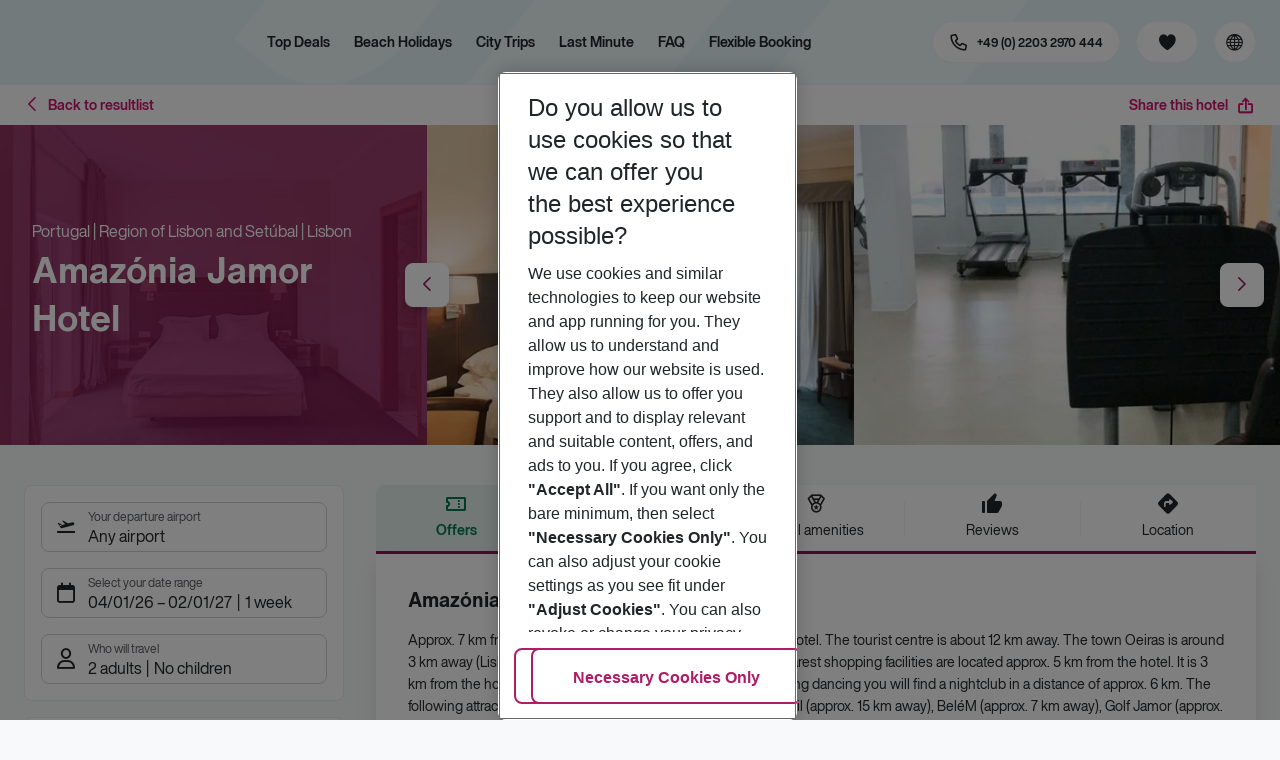

--- FILE ---
content_type: text/css; charset=UTF-8
request_url: https://holidays.eurowings.com/_next/static/css/9ebd672ad342f0de.css
body_size: 30553
content:
.Loader_has-black-overlay__tE3qH{background:rgba(0,0,0,.8);animation:fadeIn .4s ease}.Loader_has-black-overlay__tE3qH,.Loader_has-white-overlay__T63e1{position:absolute;top:0;right:0;bottom:0;left:0;display:flex;justify-content:center;align-items:center}.Loader_has-white-overlay__T63e1{background:hsla(0,0%,100%,.8);animation:fadeIn .4s ease}.Loader_loader__rN7D4{content:"";top:calc(50% - 24px/2);left:calc(50% - 24px/2);display:block;width:1em;height:1em;border:.1em solid var(--primary);border-radius:50%;font-size:24px;animation:rotate .9s linear infinite,fadeIn .7s ease-in-out}.Loader_is-primary__W5jQi,.Loader_loader__rN7D4{border-color:var(--primary) rgba(0,0,0,0) var(--primary) rgba(0,0,0,0)}.Loader_is-primary__W5jQi{color:var(--primary)}.Loader_is-secondary__JjiH4{border-color:var(--secondary) rgba(0,0,0,0) var(--secondary) rgba(0,0,0,0);color:var(--secondary)}.Loader_is-success__PIYSN{border-color:var(--success) rgba(0,0,0,0) var(--success) rgba(0,0,0,0);color:var(--success)}.Loader_is-info__ltnjk{border-color:var(--info) rgba(0,0,0,0) var(--info) rgba(0,0,0,0);color:var(--info)}.Loader_is-warning__IFpO4{border-color:var(--warning) rgba(0,0,0,0) var(--warning) rgba(0,0,0,0);color:var(--warning)}.Loader_is-danger__pkg14{border-color:var(--danger) rgba(0,0,0,0) var(--danger) rgba(0,0,0,0);color:var(--danger)}.Loader_is-black__Y1utu{border-color:var(--black) rgba(0,0,0,0) var(--black) rgba(0,0,0,0);color:var(--black)}.Loader_is-gray-dark__LGLNa{border-color:var(--gray-dark) rgba(0,0,0,0) var(--gray-dark) rgba(0,0,0,0);color:var(--gray-dark)}.Loader_is-gray-light__KHB08{border-color:var(--gray-light) rgba(0,0,0,0) var(--gray-light) rgba(0,0,0,0);color:var(--gray-light)}.Loader_is-gray-lighter__WF1Pk{border-color:var(--gray-lighter) rgba(0,0,0,0) var(--gray-lighter) rgba(0,0,0,0);color:var(--gray-lighter)}.Loader_is-white__fo9R9{border-color:var(--white) rgba(0,0,0,0) var(--white) rgba(0,0,0,0);color:var(--white)}.Loader_is-white-dark__aPfqE{border-color:var(--white-dark) rgba(0,0,0,0) var(--white-dark) rgba(0,0,0,0);color:var(--white-dark)}.Loader_is-white-light__vclgH{border-color:var(--white-light) rgba(0,0,0,0) var(--white-light) rgba(0,0,0,0);color:var(--white-light)}.Loader_is-tertiary__G_HHR{border-color:var(--tertiary) rgba(0,0,0,0) var(--tertiary) rgba(0,0,0,0);color:var(--tertiary)}.Loader_is-active__rAVEc{border-color:var(--active) rgba(0,0,0,0) var(--active) rgba(0,0,0,0);color:var(--active)}.Loader_is-accent__6Vhgu{border-color:var(--accent) rgba(0,0,0,0) var(--accent) rgba(0,0,0,0);color:var(--accent)}.Loader_is-gray-darker__DtiZX{border-color:var(--gray-darker) rgba(0,0,0,0) var(--gray-darker) rgba(0,0,0,0);color:var(--gray-darker)}.Loader_is-xs__UciWa{font-size:12px}.Loader_is-sm__cQqLH{font-size:16px}.Loader_is-md__UvrvA{font-size:24px}.Loader_is-lg__b_CzH{border-width:.075em;font-size:36px}.Loader_is-xl__zuYZs{border-width:.05em;font-size:52px}.Loader_is-xxl___0BzF{border-width:.05em;font-size:72px}.Loader_loaderContainer__Dd7KS{position:relative}.Loader_icon__o26tv:before{position:absolute;top:50%;left:50%;transform:translate(-50%,-50%) scale(.6)}.Loader_is-absolute__cxQ8N{position:absolute;top:0;right:0;bottom:0;left:0;display:flex;justify-content:center;align-items:center}.badge_badge__UPQhS{display:inline-flex;padding:.5rem;max-width:100%;font-size:.75rem;font-weight:400;line-height:1;text-align:center;white-space:nowrap;align-items:center;border:0;background:none;border-radius:var(--border-radius)}.badge_badge__UPQhS:empty{display:none}.badge_badge__UPQhS+.badge_badge__UPQhS{margin-left:.5rem}.badge_children__W8Czx{max-width:100%}.badge_hasIconRight__BTyvO .badge_children__W8Czx,.badge_hasIcon__V6QO9 .badge_children__W8Czx{max-width:calc(100% - .5rem - .75rem)}.badge_hasIcon__V6QO9.badge_hasIconRight__BTyvO .badge_children__W8Czx{max-width:calc(100% - .5rem*2 - .75rem*2)}.badge_wrapped__Djgx3 .badge_children__W8Czx{white-space:normal;word-break:break-word}.badge_truncated__742ZJ .badge_children__W8Czx{text-overflow:ellipsis;white-space:nowrap;overflow:hidden;line-height:1.3}.badge_badge__UPQhS a,a .badge_badge__UPQhS,a.badge_badge__UPQhS{text-decoration:none;cursor:pointer}.badge_badge__UPQhS a:hover,a .badge_badge__UPQhS:hover,a.badge_badge__UPQhS:hover{opacity:.8;text-decoration:none}.badge_badge__UPQhS:not(.badge_simple__RzYNF):not(.badge_white__Ltx2H):not(.badge_outline__4Zu2b) a,a .badge_badge__UPQhS:not(.badge_simple__RzYNF):not(.badge_white__Ltx2H):not(.badge_outline__4Zu2b),a.badge_badge__UPQhS:not(.badge_simple__RzYNF):not(.badge_white__Ltx2H):not(.badge_outline__4Zu2b){color:var(--white)}.badge_sm__4svsf{padding:.3rem;font-size:.75rem}.badge_lg__kAauB{padding:.75rem;font-size:.875rem}.badge_rounded__2GAat{border-radius:10rem}.badge_square__1k_R7{border-radius:0}.badge_pill__o3EAq{padding:.5rem 1rem;border-radius:10rem}.badge_pill__o3EAq.badge_sm__4svsf{padding:.3rem .5rem}.badge_pill__o3EAq.badge_lg__kAauB{padding:.75rem 1.5rem}.badge_pill__o3EAq.badge_hasIcon__V6QO9{padding-left:.2em}.badge_pill__o3EAq.badge_hasIconRight__BTyvO{padding-right:.2em}.badge_pill__o3EAq .badge_icon__WjRaK{margin-left:.65em;margin-right:.05em}.badge_pill__o3EAq .badge_iconRight__4D4zM{margin-right:.65em}.badge_iconRight__4D4zM,.badge_icon__WjRaK{font-size:inherit;line-height:inherit}.badge_children__W8Czx+.badge_iconRight__4D4zM,.badge_icon__WjRaK+.badge_children__W8Czx{margin-left:.5rem}.badge_primary__XFj0x{color:var(--white);background-color:var(--primary)}.badge_primary__XFj0x[href]:focus,.badge_primary__XFj0x[href]:hover{text-decoration:none;opacity:.8}.badge_secondary__ARzz3{color:var(--white);background-color:var(--secondary)}.badge_secondary__ARzz3[href]:focus,.badge_secondary__ARzz3[href]:hover{text-decoration:none;opacity:.8}.badge_success__LOftT{color:var(--white);background-color:var(--success)}.badge_success__LOftT[href]:focus,.badge_success__LOftT[href]:hover{text-decoration:none;opacity:.8}.badge_info__4Du6V{color:var(--white);background-color:var(--info)}.badge_info__4Du6V[href]:focus,.badge_info__4Du6V[href]:hover{text-decoration:none;opacity:.8}.badge_warning__rMd51{color:var(--white);background-color:var(--warning)}.badge_warning__rMd51[href]:focus,.badge_warning__rMd51[href]:hover{text-decoration:none;opacity:.8}.badge_danger__nUNUc{color:var(--white);background-color:var(--danger)}.badge_danger__nUNUc[href]:focus,.badge_danger__nUNUc[href]:hover{text-decoration:none;opacity:.8}.badge_black__Sm4ZI{color:var(--white);background-color:var(--black)}.badge_black__Sm4ZI[href]:focus,.badge_black__Sm4ZI[href]:hover{text-decoration:none;opacity:.8}.badge_gray-dark__ZM82N{color:var(--white);background-color:var(--gray-dark)}.badge_gray-dark__ZM82N[href]:focus,.badge_gray-dark__ZM82N[href]:hover{text-decoration:none;opacity:.8}.badge_gray-light__Hfn4P{color:var(--white);background-color:var(--gray-light)}.badge_gray-light__Hfn4P[href]:focus,.badge_gray-light__Hfn4P[href]:hover{text-decoration:none;opacity:.8}.badge_gray-lighter___jZg5{color:var(--white);background-color:var(--gray-lighter)}.badge_gray-lighter___jZg5[href]:focus,.badge_gray-lighter___jZg5[href]:hover{text-decoration:none;opacity:.8}.badge_white__Ltx2H{color:var(--white);background-color:var(--white)}.badge_white__Ltx2H[href]:focus,.badge_white__Ltx2H[href]:hover{text-decoration:none;opacity:.8}.badge_white-dark__bct7c{color:var(--white);background-color:var(--white-dark)}.badge_white-dark__bct7c[href]:focus,.badge_white-dark__bct7c[href]:hover{text-decoration:none;opacity:.8}.badge_white-light__zKfP7{color:var(--white);background-color:var(--white-light)}.badge_white-light__zKfP7[href]:focus,.badge_white-light__zKfP7[href]:hover{text-decoration:none;opacity:.8}.badge_tertiary__eSobK{color:var(--white);background-color:var(--tertiary)}.badge_tertiary__eSobK[href]:focus,.badge_tertiary__eSobK[href]:hover{text-decoration:none;opacity:.8}.badge_active__8WWY7{color:var(--white);background-color:var(--active)}.badge_active__8WWY7[href]:focus,.badge_active__8WWY7[href]:hover{text-decoration:none;opacity:.8}.badge_accent__TY4Tq{color:var(--white);background-color:var(--accent)}.badge_accent__TY4Tq[href]:focus,.badge_accent__TY4Tq[href]:hover{text-decoration:none;opacity:.8}.badge_gray-darker__wxDrZ{color:var(--white);background-color:var(--gray-darker)}.badge_gray-darker__wxDrZ[href]:focus,.badge_gray-darker__wxDrZ[href]:hover{text-decoration:none;opacity:.8}.badge_simple__RzYNF.badge_primary-text__mY5TU{color:var(--primary-text-color);background-color:rgba(0,0,0,0)}.badge_simple__RzYNF.badge_primary-text__mY5TU[href]:focus,.badge_simple__RzYNF.badge_primary-text__mY5TU[href]:hover{text-decoration:none;opacity:.8}.badge_simple__RzYNF.badge_secondary-text__GE0Pb{color:var(--secondary-text-color);background-color:rgba(0,0,0,0)}.badge_simple__RzYNF.badge_secondary-text__GE0Pb[href]:focus,.badge_simple__RzYNF.badge_secondary-text__GE0Pb[href]:hover{text-decoration:none;opacity:.8}.badge_simple__RzYNF.badge_success-text__5ICo2{color:var(--success-text-color);background-color:rgba(0,0,0,0)}.badge_simple__RzYNF.badge_success-text__5ICo2[href]:focus,.badge_simple__RzYNF.badge_success-text__5ICo2[href]:hover{text-decoration:none;opacity:.8}.badge_simple__RzYNF.badge_info-text__6_s40{color:var(--info-text-color);background-color:rgba(0,0,0,0)}.badge_simple__RzYNF.badge_info-text__6_s40[href]:focus,.badge_simple__RzYNF.badge_info-text__6_s40[href]:hover{text-decoration:none;opacity:.8}.badge_simple__RzYNF.badge_warning-text__z7rhU{color:var(--warning-text-color);background-color:rgba(0,0,0,0)}.badge_simple__RzYNF.badge_warning-text__z7rhU[href]:focus,.badge_simple__RzYNF.badge_warning-text__z7rhU[href]:hover{text-decoration:none;opacity:.8}.badge_simple__RzYNF.badge_danger-text__13Jcf{color:var(--danger-text-color);background-color:rgba(0,0,0,0)}.badge_simple__RzYNF.badge_danger-text__13Jcf[href]:focus,.badge_simple__RzYNF.badge_danger-text__13Jcf[href]:hover{text-decoration:none;opacity:.8}.badge_simple__RzYNF.badge_black-text__Mn4ud{color:var(--black);background-color:rgba(0,0,0,0)}.badge_simple__RzYNF.badge_black-text__Mn4ud[href]:focus,.badge_simple__RzYNF.badge_black-text__Mn4ud[href]:hover{text-decoration:none;opacity:.8}.badge_simple__RzYNF.badge_gray-dark-text__YwuUR{color:var(--gray-dark-text);background-color:rgba(0,0,0,0)}.badge_simple__RzYNF.badge_gray-dark-text__YwuUR[href]:focus,.badge_simple__RzYNF.badge_gray-dark-text__YwuUR[href]:hover{text-decoration:none;opacity:.8}.badge_simple__RzYNF.badge_gray-light-text__SLSSx{color:var(--gray-light-text);background-color:rgba(0,0,0,0)}.badge_simple__RzYNF.badge_gray-light-text__SLSSx[href]:focus,.badge_simple__RzYNF.badge_gray-light-text__SLSSx[href]:hover{text-decoration:none;opacity:.8}.badge_simple__RzYNF.badge_gray-lighter-text__4IYxv{color:var(--gray-light-text);background-color:rgba(0,0,0,0)}.badge_simple__RzYNF.badge_gray-lighter-text__4IYxv[href]:focus,.badge_simple__RzYNF.badge_gray-lighter-text__4IYxv[href]:hover{text-decoration:none;opacity:.8}.badge_simple__RzYNF.badge_white-text__yslzf{color:var(--white);background-color:rgba(0,0,0,0)}.badge_simple__RzYNF.badge_white-text__yslzf[href]:focus,.badge_simple__RzYNF.badge_white-text__yslzf[href]:hover{text-decoration:none;opacity:.8}.badge_simple__RzYNF.badge_white-dark-text___Ll2u{color:var(--white-dark-text);background-color:rgba(0,0,0,0)}.badge_simple__RzYNF.badge_white-dark-text___Ll2u[href]:focus,.badge_simple__RzYNF.badge_white-dark-text___Ll2u[href]:hover{text-decoration:none;opacity:.8}.badge_simple__RzYNF.badge_white-light-text__S7Tx9{color:var(--white-light-text);background-color:rgba(0,0,0,0)}.badge_simple__RzYNF.badge_white-light-text__S7Tx9[href]:focus,.badge_simple__RzYNF.badge_white-light-text__S7Tx9[href]:hover{text-decoration:none;opacity:.8}.badge_simple__RzYNF.badge_tertiary-text__fxVU_{color:var(--tertiary-text-color);background-color:rgba(0,0,0,0)}.badge_simple__RzYNF.badge_tertiary-text__fxVU_[href]:focus,.badge_simple__RzYNF.badge_tertiary-text__fxVU_[href]:hover{text-decoration:none;opacity:.8}.badge_simple__RzYNF.badge_active-text__2ifj7{color:var(--active-text-color);background-color:rgba(0,0,0,0)}.badge_simple__RzYNF.badge_active-text__2ifj7[href]:focus,.badge_simple__RzYNF.badge_active-text__2ifj7[href]:hover{text-decoration:none;opacity:.8}.badge_simple__RzYNF.badge_gray-darker-text__8WscD{color:var(--gray-dark-text);background-color:rgba(0,0,0,0)}.badge_simple__RzYNF.badge_gray-darker-text__8WscD[href]:focus,.badge_simple__RzYNF.badge_gray-darker-text__8WscD[href]:hover{text-decoration:none;opacity:.8}.badge_simple__RzYNF{padding-left:0}.badge_hasOnClick__lCcts{cursor:pointer}.badge_hasOnClick__lCcts:hover{opacity:.8}.badge_outline__4Zu2b.badge_primary__XFj0x{color:var(--primary);border:1px solid var(--primary)}.badge_outline__4Zu2b.badge_primary__XFj0x[href]:focus,.badge_outline__4Zu2b.badge_primary__XFj0x[href]:hover{text-decoration:none;opacity:.8}.badge_outline__4Zu2b.badge_secondary__ARzz3{color:var(--secondary);border:1px solid var(--secondary)}.badge_outline__4Zu2b.badge_secondary__ARzz3[href]:focus,.badge_outline__4Zu2b.badge_secondary__ARzz3[href]:hover{text-decoration:none;opacity:.8}.badge_outline__4Zu2b.badge_success__LOftT{color:var(--success);border:1px solid var(--success)}.badge_outline__4Zu2b.badge_success__LOftT[href]:focus,.badge_outline__4Zu2b.badge_success__LOftT[href]:hover{text-decoration:none;opacity:.8}.badge_outline__4Zu2b.badge_info__4Du6V{color:var(--info);border:1px solid var(--info)}.badge_outline__4Zu2b.badge_info__4Du6V[href]:focus,.badge_outline__4Zu2b.badge_info__4Du6V[href]:hover{text-decoration:none;opacity:.8}.badge_outline__4Zu2b.badge_warning__rMd51{color:var(--warning);border:1px solid var(--warning)}.badge_outline__4Zu2b.badge_warning__rMd51[href]:focus,.badge_outline__4Zu2b.badge_warning__rMd51[href]:hover{text-decoration:none;opacity:.8}.badge_outline__4Zu2b.badge_danger__nUNUc{color:var(--danger);border:1px solid var(--danger)}.badge_outline__4Zu2b.badge_danger__nUNUc[href]:focus,.badge_outline__4Zu2b.badge_danger__nUNUc[href]:hover{text-decoration:none;opacity:.8}.badge_outline__4Zu2b.badge_black__Sm4ZI{color:var(--black);border:1px solid var(--black)}.badge_outline__4Zu2b.badge_black__Sm4ZI[href]:focus,.badge_outline__4Zu2b.badge_black__Sm4ZI[href]:hover{text-decoration:none;opacity:.8}.badge_outline__4Zu2b.badge_gray-dark__ZM82N{color:var(--gray-dark);border:1px solid var(--gray-dark)}.badge_outline__4Zu2b.badge_gray-dark__ZM82N[href]:focus,.badge_outline__4Zu2b.badge_gray-dark__ZM82N[href]:hover{text-decoration:none;opacity:.8}.badge_outline__4Zu2b.badge_gray-light__Hfn4P{color:var(--gray-light);border:1px solid var(--gray-light)}.badge_outline__4Zu2b.badge_gray-light__Hfn4P[href]:focus,.badge_outline__4Zu2b.badge_gray-light__Hfn4P[href]:hover{text-decoration:none;opacity:.8}.badge_outline__4Zu2b.badge_gray-lighter___jZg5{color:var(--gray-lighter);border:1px solid var(--gray-lighter)}.badge_outline__4Zu2b.badge_gray-lighter___jZg5[href]:focus,.badge_outline__4Zu2b.badge_gray-lighter___jZg5[href]:hover{text-decoration:none;opacity:.8}.badge_outline__4Zu2b.badge_white__Ltx2H{color:var(--white);border:1px solid var(--white)}.badge_outline__4Zu2b.badge_white__Ltx2H[href]:focus,.badge_outline__4Zu2b.badge_white__Ltx2H[href]:hover{text-decoration:none;opacity:.8}.badge_outline__4Zu2b.badge_white-dark__bct7c{color:var(--white-dark);border:1px solid var(--white-dark)}.badge_outline__4Zu2b.badge_white-dark__bct7c[href]:focus,.badge_outline__4Zu2b.badge_white-dark__bct7c[href]:hover{text-decoration:none;opacity:.8}.badge_outline__4Zu2b.badge_white-light__zKfP7{color:var(--white-light);border:1px solid var(--white-light)}.badge_outline__4Zu2b.badge_white-light__zKfP7[href]:focus,.badge_outline__4Zu2b.badge_white-light__zKfP7[href]:hover{text-decoration:none;opacity:.8}.badge_outline__4Zu2b.badge_tertiary__eSobK{color:var(--tertiary);border:1px solid var(--tertiary)}.badge_outline__4Zu2b.badge_tertiary__eSobK[href]:focus,.badge_outline__4Zu2b.badge_tertiary__eSobK[href]:hover{text-decoration:none;opacity:.8}.badge_outline__4Zu2b.badge_active__8WWY7{color:var(--active);border:1px solid var(--active)}.badge_outline__4Zu2b.badge_active__8WWY7[href]:focus,.badge_outline__4Zu2b.badge_active__8WWY7[href]:hover{text-decoration:none;opacity:.8}.badge_outline__4Zu2b.badge_accent__TY4Tq{color:var(--accent);border:1px solid var(--accent)}.badge_outline__4Zu2b.badge_accent__TY4Tq[href]:focus,.badge_outline__4Zu2b.badge_accent__TY4Tq[href]:hover{text-decoration:none;opacity:.8}.badge_outline__4Zu2b.badge_gray-darker__wxDrZ{color:var(--gray-darker);border:1px solid var(--gray-darker)}.badge_outline__4Zu2b.badge_gray-darker__wxDrZ[href]:focus,.badge_outline__4Zu2b.badge_gray-darker__wxDrZ[href]:hover{text-decoration:none;opacity:.8}.badge_outline__4Zu2b.badge_white-dark__bct7c,.badge_outline__4Zu2b.badge_white-light__zKfP7,.badge_outline__4Zu2b.badge_white__Ltx2H{background:var(--white-light)}.badge_outline__4Zu2b.badge_white__Ltx2H:not(.badge_simple__RzYNF){color:var(--white)}.badge_gray-dark__ZM82N:not(.badge_simple__RzYNF),.badge_gray-light__Hfn4P:not(.badge_simple__RzYNF),.badge_gray-lighter___jZg5:not(.badge_simple__RzYNF),.badge_white__Ltx2H:not(.badge_simple__RzYNF){color:var(--gray-dark-text)}.badge_white-dark__bct7c:not(.badge_simple__RzYNF),.badge_white-light__zKfP7:not(.badge_simple__RzYNF){color:var(--white-dark-text)}.badge_outline__4Zu2b.badge_primary__XFj0x{background:var(--primary-light)}.badge_outline__4Zu2b.badge_secondary__ARzz3{background:var(--secondary-light)}.badge_outline__4Zu2b.badge_tertiary__eSobK{background:var(--tertiary-light)}.badge_outline__4Zu2b.badge_success__LOftT{background:var(--color-surface-success)}.badge_outline__4Zu2b.badge_danger__nUNUc{background:var(--color-surface-danger)}.badge_outline__4Zu2b.badge_tertiary__eSobK,.badge_tertiary__eSobK{color:var(--tertiary-text-color)}.Checkbox_root__Gc7OP{position:relative;min-height:1.2500000004rem;padding-left:34px;cursor:pointer}.Checkbox_root__Gc7OP:not(.Checkbox_is-disabled__fIQbI).Checkbox_is-hovered__XP5tA .Checkbox_labelText__BAq_s,.Checkbox_root__Gc7OP:not(.Checkbox_is-disabled__fIQbI):not(.Checkbox_is-hovered__XP5tA):hover .Checkbox_labelText__BAq_s{color:var(--primary);opacity:.7}.Checkbox_root__Gc7OP:not(.Checkbox_is-disabled__fIQbI).Checkbox_is-hovered__XP5tA .Checkbox_labelText__BAq_s:before,.Checkbox_root__Gc7OP:not(.Checkbox_is-disabled__fIQbI):not(.Checkbox_is-hovered__XP5tA):hover .Checkbox_labelText__BAq_s:before{color:var(--primary)}.Checkbox_root__Gc7OP.Checkbox_is-checked__KSx7G .Checkbox_labelText__BAq_s:before{content:"\e923";color:var(--icons-color-default)}.Checkbox_root__Gc7OP.Checkbox_is-intermediate__d4U4o .Checkbox_labelText__BAq_s:before{content:"\e96e"}.Checkbox_root__Gc7OP.Checkbox_is-disabled__fIQbI{cursor:not-allowed}.Checkbox_root__Gc7OP.Checkbox_is-disabled__fIQbI .Checkbox_input__7I1Si:checked+.Checkbox_labelText__BAq_s,.Checkbox_root__Gc7OP.Checkbox_is-disabled__fIQbI .Checkbox_input__7I1Si:checked+.Checkbox_labelText__BAq_s:before,.Checkbox_root__Gc7OP.Checkbox_is-disabled__fIQbI .Checkbox_labelText__BAq_s,.Checkbox_root__Gc7OP.Checkbox_is-disabled__fIQbI .Checkbox_labelText__BAq_s:before,.Checkbox_root__Gc7OP.Checkbox_is-disabled__fIQbI:not(.Checkbox_is-disabled__fIQbI).Checkbox_is-hovered__XP5tA .Checkbox_input__7I1Si:checked+.Checkbox_labelText__BAq_s,.Checkbox_root__Gc7OP.Checkbox_is-disabled__fIQbI:not(.Checkbox_is-disabled__fIQbI).Checkbox_is-hovered__XP5tA .Checkbox_input__7I1Si:checked+.Checkbox_labelText__BAq_s:before,.Checkbox_root__Gc7OP.Checkbox_is-disabled__fIQbI:not(.Checkbox_is-disabled__fIQbI).Checkbox_is-hovered__XP5tA .Checkbox_labelText__BAq_s,.Checkbox_root__Gc7OP.Checkbox_is-disabled__fIQbI:not(.Checkbox_is-disabled__fIQbI).Checkbox_is-hovered__XP5tA .Checkbox_labelText__BAq_s:before,.Checkbox_root__Gc7OP.Checkbox_is-disabled__fIQbI:not(.Checkbox_is-disabled__fIQbI):hover .Checkbox_input__7I1Si:checked+.Checkbox_labelText__BAq_s,.Checkbox_root__Gc7OP.Checkbox_is-disabled__fIQbI:not(.Checkbox_is-disabled__fIQbI):hover .Checkbox_input__7I1Si:checked+.Checkbox_labelText__BAq_s:before,.Checkbox_root__Gc7OP.Checkbox_is-disabled__fIQbI:not(.Checkbox_is-disabled__fIQbI):hover .Checkbox_labelText__BAq_s,.Checkbox_root__Gc7OP.Checkbox_is-disabled__fIQbI:not(.Checkbox_is-disabled__fIQbI):hover .Checkbox_labelText__BAq_s:before{color:var(--gray-dark)}.Checkbox_root__Gc7OP.Checkbox_is-labelLeft__mA_2s{padding-left:0;padding-right:34px}.Checkbox_root__Gc7OP:not(.Checkbox_is-disabled__fIQbI){cursor:pointer}.Checkbox_input__7I1Si{position:absolute;left:10px;z-index:-1;width:1px;height:1px;top:18px;opacity:0;pointer-events:none}.Checkbox_input__7I1Si:checked+.Checkbox_labelText__BAq_s:before{content:"\e923";color:var(--icons-color-default);animation:Checkbox_zoomIn___Ak6n .2s ease-in-out}.Checkbox_is-labelLeft__mA_2s .Checkbox_input__7I1Si{left:auto;right:10px}.Checkbox_input__7I1Si:focus-visible+.Checkbox_labelText__BAq_s,.Checkbox_is-focused__PKTHw+.Checkbox_labelText__BAq_s{opacity:.7}.Checkbox_input__7I1Si:focus-visible+.Checkbox_labelText__BAq_s:before,.Checkbox_is-focused__PKTHw+.Checkbox_labelText__BAq_s:before{outline:3px solid var(--component-active-bg)}.Checkbox_labelText__BAq_s{font-size:.875rem;color:var(--black);transition:opacity .2s ease-in-out,color .2s ease-in-out}.Checkbox_labelText__BAq_s:before{font-family:iconfont!important;speak:none;font-style:normal;font-weight:400;font-feature-settings:normal;font-variant:normal;text-transform:none;line-height:1;-webkit-font-smoothing:antialiased;-moz-osx-font-smoothing:grayscale;content:"\e922";font-size:20px;position:absolute;left:0;top:-1px;color:var(--icons-color-default);transition:opacity .2s ease-in-out,color .2s ease-in-out}.Checkbox_is-labelLeft__mA_2s .Checkbox_labelText__BAq_s:before{left:auto;right:0}.Checkbox_primary__J9rwE .Checkbox_input__7I1Si:checked+.Checkbox_labelText__BAq_s,.Checkbox_primary__J9rwE .Checkbox_input__7I1Si:checked+.Checkbox_labelText__BAq_s:before,.Checkbox_primary__J9rwE .Checkbox_labelText__BAq_s,.Checkbox_primary__J9rwE .Checkbox_labelText__BAq_s:before,.Checkbox_primary__J9rwE:not(.Checkbox_is-disabled__fIQbI).Checkbox_is-hovered__XP5tA .Checkbox_input__7I1Si:checked+.Checkbox_labelText__BAq_s,.Checkbox_primary__J9rwE:not(.Checkbox_is-disabled__fIQbI).Checkbox_is-hovered__XP5tA .Checkbox_input__7I1Si:checked+.Checkbox_labelText__BAq_s:before,.Checkbox_primary__J9rwE:not(.Checkbox_is-disabled__fIQbI).Checkbox_is-hovered__XP5tA .Checkbox_labelText__BAq_s,.Checkbox_primary__J9rwE:not(.Checkbox_is-disabled__fIQbI).Checkbox_is-hovered__XP5tA .Checkbox_labelText__BAq_s:before,.Checkbox_primary__J9rwE:not(.Checkbox_is-disabled__fIQbI):hover .Checkbox_input__7I1Si:checked+.Checkbox_labelText__BAq_s,.Checkbox_primary__J9rwE:not(.Checkbox_is-disabled__fIQbI):hover .Checkbox_input__7I1Si:checked+.Checkbox_labelText__BAq_s:before,.Checkbox_primary__J9rwE:not(.Checkbox_is-disabled__fIQbI):hover .Checkbox_labelText__BAq_s,.Checkbox_primary__J9rwE:not(.Checkbox_is-disabled__fIQbI):hover .Checkbox_labelText__BAq_s:before{color:var(--primary)}.Checkbox_secondary__r8Evx .Checkbox_input__7I1Si:checked+.Checkbox_labelText__BAq_s,.Checkbox_secondary__r8Evx .Checkbox_input__7I1Si:checked+.Checkbox_labelText__BAq_s:before,.Checkbox_secondary__r8Evx .Checkbox_labelText__BAq_s,.Checkbox_secondary__r8Evx .Checkbox_labelText__BAq_s:before,.Checkbox_secondary__r8Evx:not(.Checkbox_is-disabled__fIQbI).Checkbox_is-hovered__XP5tA .Checkbox_input__7I1Si:checked+.Checkbox_labelText__BAq_s,.Checkbox_secondary__r8Evx:not(.Checkbox_is-disabled__fIQbI).Checkbox_is-hovered__XP5tA .Checkbox_input__7I1Si:checked+.Checkbox_labelText__BAq_s:before,.Checkbox_secondary__r8Evx:not(.Checkbox_is-disabled__fIQbI).Checkbox_is-hovered__XP5tA .Checkbox_labelText__BAq_s,.Checkbox_secondary__r8Evx:not(.Checkbox_is-disabled__fIQbI).Checkbox_is-hovered__XP5tA .Checkbox_labelText__BAq_s:before,.Checkbox_secondary__r8Evx:not(.Checkbox_is-disabled__fIQbI):hover .Checkbox_input__7I1Si:checked+.Checkbox_labelText__BAq_s,.Checkbox_secondary__r8Evx:not(.Checkbox_is-disabled__fIQbI):hover .Checkbox_input__7I1Si:checked+.Checkbox_labelText__BAq_s:before,.Checkbox_secondary__r8Evx:not(.Checkbox_is-disabled__fIQbI):hover .Checkbox_labelText__BAq_s,.Checkbox_secondary__r8Evx:not(.Checkbox_is-disabled__fIQbI):hover .Checkbox_labelText__BAq_s:before{color:var(--secondary)}.Checkbox_success__EgIMy .Checkbox_input__7I1Si:checked+.Checkbox_labelText__BAq_s,.Checkbox_success__EgIMy .Checkbox_input__7I1Si:checked+.Checkbox_labelText__BAq_s:before,.Checkbox_success__EgIMy .Checkbox_labelText__BAq_s,.Checkbox_success__EgIMy .Checkbox_labelText__BAq_s:before,.Checkbox_success__EgIMy:not(.Checkbox_is-disabled__fIQbI).Checkbox_is-hovered__XP5tA .Checkbox_input__7I1Si:checked+.Checkbox_labelText__BAq_s,.Checkbox_success__EgIMy:not(.Checkbox_is-disabled__fIQbI).Checkbox_is-hovered__XP5tA .Checkbox_input__7I1Si:checked+.Checkbox_labelText__BAq_s:before,.Checkbox_success__EgIMy:not(.Checkbox_is-disabled__fIQbI).Checkbox_is-hovered__XP5tA .Checkbox_labelText__BAq_s,.Checkbox_success__EgIMy:not(.Checkbox_is-disabled__fIQbI).Checkbox_is-hovered__XP5tA .Checkbox_labelText__BAq_s:before,.Checkbox_success__EgIMy:not(.Checkbox_is-disabled__fIQbI):hover .Checkbox_input__7I1Si:checked+.Checkbox_labelText__BAq_s,.Checkbox_success__EgIMy:not(.Checkbox_is-disabled__fIQbI):hover .Checkbox_input__7I1Si:checked+.Checkbox_labelText__BAq_s:before,.Checkbox_success__EgIMy:not(.Checkbox_is-disabled__fIQbI):hover .Checkbox_labelText__BAq_s,.Checkbox_success__EgIMy:not(.Checkbox_is-disabled__fIQbI):hover .Checkbox_labelText__BAq_s:before{color:var(--success)}.Checkbox_info__KxVpg .Checkbox_input__7I1Si:checked+.Checkbox_labelText__BAq_s,.Checkbox_info__KxVpg .Checkbox_input__7I1Si:checked+.Checkbox_labelText__BAq_s:before,.Checkbox_info__KxVpg .Checkbox_labelText__BAq_s,.Checkbox_info__KxVpg .Checkbox_labelText__BAq_s:before,.Checkbox_info__KxVpg:not(.Checkbox_is-disabled__fIQbI).Checkbox_is-hovered__XP5tA .Checkbox_input__7I1Si:checked+.Checkbox_labelText__BAq_s,.Checkbox_info__KxVpg:not(.Checkbox_is-disabled__fIQbI).Checkbox_is-hovered__XP5tA .Checkbox_input__7I1Si:checked+.Checkbox_labelText__BAq_s:before,.Checkbox_info__KxVpg:not(.Checkbox_is-disabled__fIQbI).Checkbox_is-hovered__XP5tA .Checkbox_labelText__BAq_s,.Checkbox_info__KxVpg:not(.Checkbox_is-disabled__fIQbI).Checkbox_is-hovered__XP5tA .Checkbox_labelText__BAq_s:before,.Checkbox_info__KxVpg:not(.Checkbox_is-disabled__fIQbI):hover .Checkbox_input__7I1Si:checked+.Checkbox_labelText__BAq_s,.Checkbox_info__KxVpg:not(.Checkbox_is-disabled__fIQbI):hover .Checkbox_input__7I1Si:checked+.Checkbox_labelText__BAq_s:before,.Checkbox_info__KxVpg:not(.Checkbox_is-disabled__fIQbI):hover .Checkbox_labelText__BAq_s,.Checkbox_info__KxVpg:not(.Checkbox_is-disabled__fIQbI):hover .Checkbox_labelText__BAq_s:before{color:var(--info)}.Checkbox_warning__JwcCu .Checkbox_input__7I1Si:checked+.Checkbox_labelText__BAq_s,.Checkbox_warning__JwcCu .Checkbox_input__7I1Si:checked+.Checkbox_labelText__BAq_s:before,.Checkbox_warning__JwcCu .Checkbox_labelText__BAq_s,.Checkbox_warning__JwcCu .Checkbox_labelText__BAq_s:before,.Checkbox_warning__JwcCu:not(.Checkbox_is-disabled__fIQbI).Checkbox_is-hovered__XP5tA .Checkbox_input__7I1Si:checked+.Checkbox_labelText__BAq_s,.Checkbox_warning__JwcCu:not(.Checkbox_is-disabled__fIQbI).Checkbox_is-hovered__XP5tA .Checkbox_input__7I1Si:checked+.Checkbox_labelText__BAq_s:before,.Checkbox_warning__JwcCu:not(.Checkbox_is-disabled__fIQbI).Checkbox_is-hovered__XP5tA .Checkbox_labelText__BAq_s,.Checkbox_warning__JwcCu:not(.Checkbox_is-disabled__fIQbI).Checkbox_is-hovered__XP5tA .Checkbox_labelText__BAq_s:before,.Checkbox_warning__JwcCu:not(.Checkbox_is-disabled__fIQbI):hover .Checkbox_input__7I1Si:checked+.Checkbox_labelText__BAq_s,.Checkbox_warning__JwcCu:not(.Checkbox_is-disabled__fIQbI):hover .Checkbox_input__7I1Si:checked+.Checkbox_labelText__BAq_s:before,.Checkbox_warning__JwcCu:not(.Checkbox_is-disabled__fIQbI):hover .Checkbox_labelText__BAq_s,.Checkbox_warning__JwcCu:not(.Checkbox_is-disabled__fIQbI):hover .Checkbox_labelText__BAq_s:before{color:var(--warning)}.Checkbox_danger___R1Mp .Checkbox_input__7I1Si:checked+.Checkbox_labelText__BAq_s,.Checkbox_danger___R1Mp .Checkbox_input__7I1Si:checked+.Checkbox_labelText__BAq_s:before,.Checkbox_danger___R1Mp .Checkbox_labelText__BAq_s,.Checkbox_danger___R1Mp .Checkbox_labelText__BAq_s:before,.Checkbox_danger___R1Mp:not(.Checkbox_is-disabled__fIQbI).Checkbox_is-hovered__XP5tA .Checkbox_input__7I1Si:checked+.Checkbox_labelText__BAq_s,.Checkbox_danger___R1Mp:not(.Checkbox_is-disabled__fIQbI).Checkbox_is-hovered__XP5tA .Checkbox_input__7I1Si:checked+.Checkbox_labelText__BAq_s:before,.Checkbox_danger___R1Mp:not(.Checkbox_is-disabled__fIQbI).Checkbox_is-hovered__XP5tA .Checkbox_labelText__BAq_s,.Checkbox_danger___R1Mp:not(.Checkbox_is-disabled__fIQbI).Checkbox_is-hovered__XP5tA .Checkbox_labelText__BAq_s:before,.Checkbox_danger___R1Mp:not(.Checkbox_is-disabled__fIQbI):hover .Checkbox_input__7I1Si:checked+.Checkbox_labelText__BAq_s,.Checkbox_danger___R1Mp:not(.Checkbox_is-disabled__fIQbI):hover .Checkbox_input__7I1Si:checked+.Checkbox_labelText__BAq_s:before,.Checkbox_danger___R1Mp:not(.Checkbox_is-disabled__fIQbI):hover .Checkbox_labelText__BAq_s,.Checkbox_danger___R1Mp:not(.Checkbox_is-disabled__fIQbI):hover .Checkbox_labelText__BAq_s:before{color:var(--danger)}.Checkbox_black__6JyZh .Checkbox_input__7I1Si:checked+.Checkbox_labelText__BAq_s,.Checkbox_black__6JyZh .Checkbox_input__7I1Si:checked+.Checkbox_labelText__BAq_s:before,.Checkbox_black__6JyZh .Checkbox_labelText__BAq_s,.Checkbox_black__6JyZh .Checkbox_labelText__BAq_s:before,.Checkbox_black__6JyZh:not(.Checkbox_is-disabled__fIQbI).Checkbox_is-hovered__XP5tA .Checkbox_input__7I1Si:checked+.Checkbox_labelText__BAq_s,.Checkbox_black__6JyZh:not(.Checkbox_is-disabled__fIQbI).Checkbox_is-hovered__XP5tA .Checkbox_input__7I1Si:checked+.Checkbox_labelText__BAq_s:before,.Checkbox_black__6JyZh:not(.Checkbox_is-disabled__fIQbI).Checkbox_is-hovered__XP5tA .Checkbox_labelText__BAq_s,.Checkbox_black__6JyZh:not(.Checkbox_is-disabled__fIQbI).Checkbox_is-hovered__XP5tA .Checkbox_labelText__BAq_s:before,.Checkbox_black__6JyZh:not(.Checkbox_is-disabled__fIQbI):hover .Checkbox_input__7I1Si:checked+.Checkbox_labelText__BAq_s,.Checkbox_black__6JyZh:not(.Checkbox_is-disabled__fIQbI):hover .Checkbox_input__7I1Si:checked+.Checkbox_labelText__BAq_s:before,.Checkbox_black__6JyZh:not(.Checkbox_is-disabled__fIQbI):hover .Checkbox_labelText__BAq_s,.Checkbox_black__6JyZh:not(.Checkbox_is-disabled__fIQbI):hover .Checkbox_labelText__BAq_s:before{color:var(--black)}.Checkbox_gray-dark__XKi7l .Checkbox_input__7I1Si:checked+.Checkbox_labelText__BAq_s,.Checkbox_gray-dark__XKi7l .Checkbox_input__7I1Si:checked+.Checkbox_labelText__BAq_s:before,.Checkbox_gray-dark__XKi7l .Checkbox_labelText__BAq_s,.Checkbox_gray-dark__XKi7l .Checkbox_labelText__BAq_s:before,.Checkbox_gray-dark__XKi7l:not(.Checkbox_is-disabled__fIQbI).Checkbox_is-hovered__XP5tA .Checkbox_input__7I1Si:checked+.Checkbox_labelText__BAq_s,.Checkbox_gray-dark__XKi7l:not(.Checkbox_is-disabled__fIQbI).Checkbox_is-hovered__XP5tA .Checkbox_input__7I1Si:checked+.Checkbox_labelText__BAq_s:before,.Checkbox_gray-dark__XKi7l:not(.Checkbox_is-disabled__fIQbI).Checkbox_is-hovered__XP5tA .Checkbox_labelText__BAq_s,.Checkbox_gray-dark__XKi7l:not(.Checkbox_is-disabled__fIQbI).Checkbox_is-hovered__XP5tA .Checkbox_labelText__BAq_s:before,.Checkbox_gray-dark__XKi7l:not(.Checkbox_is-disabled__fIQbI):hover .Checkbox_input__7I1Si:checked+.Checkbox_labelText__BAq_s,.Checkbox_gray-dark__XKi7l:not(.Checkbox_is-disabled__fIQbI):hover .Checkbox_input__7I1Si:checked+.Checkbox_labelText__BAq_s:before,.Checkbox_gray-dark__XKi7l:not(.Checkbox_is-disabled__fIQbI):hover .Checkbox_labelText__BAq_s,.Checkbox_gray-dark__XKi7l:not(.Checkbox_is-disabled__fIQbI):hover .Checkbox_labelText__BAq_s:before{color:var(--gray-dark)}.Checkbox_gray-light__q3YxY .Checkbox_input__7I1Si:checked+.Checkbox_labelText__BAq_s,.Checkbox_gray-light__q3YxY .Checkbox_input__7I1Si:checked+.Checkbox_labelText__BAq_s:before,.Checkbox_gray-light__q3YxY .Checkbox_labelText__BAq_s,.Checkbox_gray-light__q3YxY .Checkbox_labelText__BAq_s:before,.Checkbox_gray-light__q3YxY:not(.Checkbox_is-disabled__fIQbI).Checkbox_is-hovered__XP5tA .Checkbox_input__7I1Si:checked+.Checkbox_labelText__BAq_s,.Checkbox_gray-light__q3YxY:not(.Checkbox_is-disabled__fIQbI).Checkbox_is-hovered__XP5tA .Checkbox_input__7I1Si:checked+.Checkbox_labelText__BAq_s:before,.Checkbox_gray-light__q3YxY:not(.Checkbox_is-disabled__fIQbI).Checkbox_is-hovered__XP5tA .Checkbox_labelText__BAq_s,.Checkbox_gray-light__q3YxY:not(.Checkbox_is-disabled__fIQbI).Checkbox_is-hovered__XP5tA .Checkbox_labelText__BAq_s:before,.Checkbox_gray-light__q3YxY:not(.Checkbox_is-disabled__fIQbI):hover .Checkbox_input__7I1Si:checked+.Checkbox_labelText__BAq_s,.Checkbox_gray-light__q3YxY:not(.Checkbox_is-disabled__fIQbI):hover .Checkbox_input__7I1Si:checked+.Checkbox_labelText__BAq_s:before,.Checkbox_gray-light__q3YxY:not(.Checkbox_is-disabled__fIQbI):hover .Checkbox_labelText__BAq_s,.Checkbox_gray-light__q3YxY:not(.Checkbox_is-disabled__fIQbI):hover .Checkbox_labelText__BAq_s:before{color:var(--gray-light)}.Checkbox_gray-lighter__FXRLG .Checkbox_input__7I1Si:checked+.Checkbox_labelText__BAq_s,.Checkbox_gray-lighter__FXRLG .Checkbox_input__7I1Si:checked+.Checkbox_labelText__BAq_s:before,.Checkbox_gray-lighter__FXRLG .Checkbox_labelText__BAq_s,.Checkbox_gray-lighter__FXRLG .Checkbox_labelText__BAq_s:before,.Checkbox_gray-lighter__FXRLG:not(.Checkbox_is-disabled__fIQbI).Checkbox_is-hovered__XP5tA .Checkbox_input__7I1Si:checked+.Checkbox_labelText__BAq_s,.Checkbox_gray-lighter__FXRLG:not(.Checkbox_is-disabled__fIQbI).Checkbox_is-hovered__XP5tA .Checkbox_input__7I1Si:checked+.Checkbox_labelText__BAq_s:before,.Checkbox_gray-lighter__FXRLG:not(.Checkbox_is-disabled__fIQbI).Checkbox_is-hovered__XP5tA .Checkbox_labelText__BAq_s,.Checkbox_gray-lighter__FXRLG:not(.Checkbox_is-disabled__fIQbI).Checkbox_is-hovered__XP5tA .Checkbox_labelText__BAq_s:before,.Checkbox_gray-lighter__FXRLG:not(.Checkbox_is-disabled__fIQbI):hover .Checkbox_input__7I1Si:checked+.Checkbox_labelText__BAq_s,.Checkbox_gray-lighter__FXRLG:not(.Checkbox_is-disabled__fIQbI):hover .Checkbox_input__7I1Si:checked+.Checkbox_labelText__BAq_s:before,.Checkbox_gray-lighter__FXRLG:not(.Checkbox_is-disabled__fIQbI):hover .Checkbox_labelText__BAq_s,.Checkbox_gray-lighter__FXRLG:not(.Checkbox_is-disabled__fIQbI):hover .Checkbox_labelText__BAq_s:before{color:var(--gray-lighter)}.Checkbox_white__JpETk .Checkbox_input__7I1Si:checked+.Checkbox_labelText__BAq_s,.Checkbox_white__JpETk .Checkbox_input__7I1Si:checked+.Checkbox_labelText__BAq_s:before,.Checkbox_white__JpETk .Checkbox_labelText__BAq_s,.Checkbox_white__JpETk .Checkbox_labelText__BAq_s:before,.Checkbox_white__JpETk:not(.Checkbox_is-disabled__fIQbI).Checkbox_is-hovered__XP5tA .Checkbox_input__7I1Si:checked+.Checkbox_labelText__BAq_s,.Checkbox_white__JpETk:not(.Checkbox_is-disabled__fIQbI).Checkbox_is-hovered__XP5tA .Checkbox_input__7I1Si:checked+.Checkbox_labelText__BAq_s:before,.Checkbox_white__JpETk:not(.Checkbox_is-disabled__fIQbI).Checkbox_is-hovered__XP5tA .Checkbox_labelText__BAq_s,.Checkbox_white__JpETk:not(.Checkbox_is-disabled__fIQbI).Checkbox_is-hovered__XP5tA .Checkbox_labelText__BAq_s:before,.Checkbox_white__JpETk:not(.Checkbox_is-disabled__fIQbI):hover .Checkbox_input__7I1Si:checked+.Checkbox_labelText__BAq_s,.Checkbox_white__JpETk:not(.Checkbox_is-disabled__fIQbI):hover .Checkbox_input__7I1Si:checked+.Checkbox_labelText__BAq_s:before,.Checkbox_white__JpETk:not(.Checkbox_is-disabled__fIQbI):hover .Checkbox_labelText__BAq_s,.Checkbox_white__JpETk:not(.Checkbox_is-disabled__fIQbI):hover .Checkbox_labelText__BAq_s:before{color:var(--white)}.Checkbox_white-dark__D1QF8 .Checkbox_input__7I1Si:checked+.Checkbox_labelText__BAq_s,.Checkbox_white-dark__D1QF8 .Checkbox_input__7I1Si:checked+.Checkbox_labelText__BAq_s:before,.Checkbox_white-dark__D1QF8 .Checkbox_labelText__BAq_s,.Checkbox_white-dark__D1QF8 .Checkbox_labelText__BAq_s:before,.Checkbox_white-dark__D1QF8:not(.Checkbox_is-disabled__fIQbI).Checkbox_is-hovered__XP5tA .Checkbox_input__7I1Si:checked+.Checkbox_labelText__BAq_s,.Checkbox_white-dark__D1QF8:not(.Checkbox_is-disabled__fIQbI).Checkbox_is-hovered__XP5tA .Checkbox_input__7I1Si:checked+.Checkbox_labelText__BAq_s:before,.Checkbox_white-dark__D1QF8:not(.Checkbox_is-disabled__fIQbI).Checkbox_is-hovered__XP5tA .Checkbox_labelText__BAq_s,.Checkbox_white-dark__D1QF8:not(.Checkbox_is-disabled__fIQbI).Checkbox_is-hovered__XP5tA .Checkbox_labelText__BAq_s:before,.Checkbox_white-dark__D1QF8:not(.Checkbox_is-disabled__fIQbI):hover .Checkbox_input__7I1Si:checked+.Checkbox_labelText__BAq_s,.Checkbox_white-dark__D1QF8:not(.Checkbox_is-disabled__fIQbI):hover .Checkbox_input__7I1Si:checked+.Checkbox_labelText__BAq_s:before,.Checkbox_white-dark__D1QF8:not(.Checkbox_is-disabled__fIQbI):hover .Checkbox_labelText__BAq_s,.Checkbox_white-dark__D1QF8:not(.Checkbox_is-disabled__fIQbI):hover .Checkbox_labelText__BAq_s:before{color:var(--white-dark)}.Checkbox_white-light__9re07 .Checkbox_input__7I1Si:checked+.Checkbox_labelText__BAq_s,.Checkbox_white-light__9re07 .Checkbox_input__7I1Si:checked+.Checkbox_labelText__BAq_s:before,.Checkbox_white-light__9re07 .Checkbox_labelText__BAq_s,.Checkbox_white-light__9re07 .Checkbox_labelText__BAq_s:before,.Checkbox_white-light__9re07:not(.Checkbox_is-disabled__fIQbI).Checkbox_is-hovered__XP5tA .Checkbox_input__7I1Si:checked+.Checkbox_labelText__BAq_s,.Checkbox_white-light__9re07:not(.Checkbox_is-disabled__fIQbI).Checkbox_is-hovered__XP5tA .Checkbox_input__7I1Si:checked+.Checkbox_labelText__BAq_s:before,.Checkbox_white-light__9re07:not(.Checkbox_is-disabled__fIQbI).Checkbox_is-hovered__XP5tA .Checkbox_labelText__BAq_s,.Checkbox_white-light__9re07:not(.Checkbox_is-disabled__fIQbI).Checkbox_is-hovered__XP5tA .Checkbox_labelText__BAq_s:before,.Checkbox_white-light__9re07:not(.Checkbox_is-disabled__fIQbI):hover .Checkbox_input__7I1Si:checked+.Checkbox_labelText__BAq_s,.Checkbox_white-light__9re07:not(.Checkbox_is-disabled__fIQbI):hover .Checkbox_input__7I1Si:checked+.Checkbox_labelText__BAq_s:before,.Checkbox_white-light__9re07:not(.Checkbox_is-disabled__fIQbI):hover .Checkbox_labelText__BAq_s,.Checkbox_white-light__9re07:not(.Checkbox_is-disabled__fIQbI):hover .Checkbox_labelText__BAq_s:before{color:var(--white-light)}.Checkbox_tertiary__hQ9iJ .Checkbox_input__7I1Si:checked+.Checkbox_labelText__BAq_s,.Checkbox_tertiary__hQ9iJ .Checkbox_input__7I1Si:checked+.Checkbox_labelText__BAq_s:before,.Checkbox_tertiary__hQ9iJ .Checkbox_labelText__BAq_s,.Checkbox_tertiary__hQ9iJ .Checkbox_labelText__BAq_s:before,.Checkbox_tertiary__hQ9iJ:not(.Checkbox_is-disabled__fIQbI).Checkbox_is-hovered__XP5tA .Checkbox_input__7I1Si:checked+.Checkbox_labelText__BAq_s,.Checkbox_tertiary__hQ9iJ:not(.Checkbox_is-disabled__fIQbI).Checkbox_is-hovered__XP5tA .Checkbox_input__7I1Si:checked+.Checkbox_labelText__BAq_s:before,.Checkbox_tertiary__hQ9iJ:not(.Checkbox_is-disabled__fIQbI).Checkbox_is-hovered__XP5tA .Checkbox_labelText__BAq_s,.Checkbox_tertiary__hQ9iJ:not(.Checkbox_is-disabled__fIQbI).Checkbox_is-hovered__XP5tA .Checkbox_labelText__BAq_s:before,.Checkbox_tertiary__hQ9iJ:not(.Checkbox_is-disabled__fIQbI):hover .Checkbox_input__7I1Si:checked+.Checkbox_labelText__BAq_s,.Checkbox_tertiary__hQ9iJ:not(.Checkbox_is-disabled__fIQbI):hover .Checkbox_input__7I1Si:checked+.Checkbox_labelText__BAq_s:before,.Checkbox_tertiary__hQ9iJ:not(.Checkbox_is-disabled__fIQbI):hover .Checkbox_labelText__BAq_s,.Checkbox_tertiary__hQ9iJ:not(.Checkbox_is-disabled__fIQbI):hover .Checkbox_labelText__BAq_s:before{color:var(--tertiary)}.Checkbox_active__1_AgS .Checkbox_input__7I1Si:checked+.Checkbox_labelText__BAq_s,.Checkbox_active__1_AgS .Checkbox_input__7I1Si:checked+.Checkbox_labelText__BAq_s:before,.Checkbox_active__1_AgS .Checkbox_labelText__BAq_s,.Checkbox_active__1_AgS .Checkbox_labelText__BAq_s:before,.Checkbox_active__1_AgS:not(.Checkbox_is-disabled__fIQbI).Checkbox_is-hovered__XP5tA .Checkbox_input__7I1Si:checked+.Checkbox_labelText__BAq_s,.Checkbox_active__1_AgS:not(.Checkbox_is-disabled__fIQbI).Checkbox_is-hovered__XP5tA .Checkbox_input__7I1Si:checked+.Checkbox_labelText__BAq_s:before,.Checkbox_active__1_AgS:not(.Checkbox_is-disabled__fIQbI).Checkbox_is-hovered__XP5tA .Checkbox_labelText__BAq_s,.Checkbox_active__1_AgS:not(.Checkbox_is-disabled__fIQbI).Checkbox_is-hovered__XP5tA .Checkbox_labelText__BAq_s:before,.Checkbox_active__1_AgS:not(.Checkbox_is-disabled__fIQbI):hover .Checkbox_input__7I1Si:checked+.Checkbox_labelText__BAq_s,.Checkbox_active__1_AgS:not(.Checkbox_is-disabled__fIQbI):hover .Checkbox_input__7I1Si:checked+.Checkbox_labelText__BAq_s:before,.Checkbox_active__1_AgS:not(.Checkbox_is-disabled__fIQbI):hover .Checkbox_labelText__BAq_s,.Checkbox_active__1_AgS:not(.Checkbox_is-disabled__fIQbI):hover .Checkbox_labelText__BAq_s:before{color:var(--active)}.Checkbox_accent__NFEVs .Checkbox_input__7I1Si:checked+.Checkbox_labelText__BAq_s,.Checkbox_accent__NFEVs .Checkbox_input__7I1Si:checked+.Checkbox_labelText__BAq_s:before,.Checkbox_accent__NFEVs .Checkbox_labelText__BAq_s,.Checkbox_accent__NFEVs .Checkbox_labelText__BAq_s:before,.Checkbox_accent__NFEVs:not(.Checkbox_is-disabled__fIQbI).Checkbox_is-hovered__XP5tA .Checkbox_input__7I1Si:checked+.Checkbox_labelText__BAq_s,.Checkbox_accent__NFEVs:not(.Checkbox_is-disabled__fIQbI).Checkbox_is-hovered__XP5tA .Checkbox_input__7I1Si:checked+.Checkbox_labelText__BAq_s:before,.Checkbox_accent__NFEVs:not(.Checkbox_is-disabled__fIQbI).Checkbox_is-hovered__XP5tA .Checkbox_labelText__BAq_s,.Checkbox_accent__NFEVs:not(.Checkbox_is-disabled__fIQbI).Checkbox_is-hovered__XP5tA .Checkbox_labelText__BAq_s:before,.Checkbox_accent__NFEVs:not(.Checkbox_is-disabled__fIQbI):hover .Checkbox_input__7I1Si:checked+.Checkbox_labelText__BAq_s,.Checkbox_accent__NFEVs:not(.Checkbox_is-disabled__fIQbI):hover .Checkbox_input__7I1Si:checked+.Checkbox_labelText__BAq_s:before,.Checkbox_accent__NFEVs:not(.Checkbox_is-disabled__fIQbI):hover .Checkbox_labelText__BAq_s,.Checkbox_accent__NFEVs:not(.Checkbox_is-disabled__fIQbI):hover .Checkbox_labelText__BAq_s:before{color:var(--accent)}.Checkbox_gray-darker__pi82X .Checkbox_input__7I1Si:checked+.Checkbox_labelText__BAq_s,.Checkbox_gray-darker__pi82X .Checkbox_input__7I1Si:checked+.Checkbox_labelText__BAq_s:before,.Checkbox_gray-darker__pi82X .Checkbox_labelText__BAq_s,.Checkbox_gray-darker__pi82X .Checkbox_labelText__BAq_s:before,.Checkbox_gray-darker__pi82X:not(.Checkbox_is-disabled__fIQbI).Checkbox_is-hovered__XP5tA .Checkbox_input__7I1Si:checked+.Checkbox_labelText__BAq_s,.Checkbox_gray-darker__pi82X:not(.Checkbox_is-disabled__fIQbI).Checkbox_is-hovered__XP5tA .Checkbox_input__7I1Si:checked+.Checkbox_labelText__BAq_s:before,.Checkbox_gray-darker__pi82X:not(.Checkbox_is-disabled__fIQbI).Checkbox_is-hovered__XP5tA .Checkbox_labelText__BAq_s,.Checkbox_gray-darker__pi82X:not(.Checkbox_is-disabled__fIQbI).Checkbox_is-hovered__XP5tA .Checkbox_labelText__BAq_s:before,.Checkbox_gray-darker__pi82X:not(.Checkbox_is-disabled__fIQbI):hover .Checkbox_input__7I1Si:checked+.Checkbox_labelText__BAq_s,.Checkbox_gray-darker__pi82X:not(.Checkbox_is-disabled__fIQbI):hover .Checkbox_input__7I1Si:checked+.Checkbox_labelText__BAq_s:before,.Checkbox_gray-darker__pi82X:not(.Checkbox_is-disabled__fIQbI):hover .Checkbox_labelText__BAq_s,.Checkbox_gray-darker__pi82X:not(.Checkbox_is-disabled__fIQbI):hover .Checkbox_labelText__BAq_s:before,.Checkbox_muted__Yxt6i .Checkbox_input__7I1Si:checked+.Checkbox_labelText__BAq_s,.Checkbox_muted__Yxt6i .Checkbox_input__7I1Si:checked+.Checkbox_labelText__BAq_s:before,.Checkbox_muted__Yxt6i .Checkbox_labelText__BAq_s,.Checkbox_muted__Yxt6i .Checkbox_labelText__BAq_s:before,.Checkbox_muted__Yxt6i:not(.Checkbox_is-disabled__fIQbI).Checkbox_is-hovered__XP5tA .Checkbox_input__7I1Si:checked+.Checkbox_labelText__BAq_s,.Checkbox_muted__Yxt6i:not(.Checkbox_is-disabled__fIQbI).Checkbox_is-hovered__XP5tA .Checkbox_input__7I1Si:checked+.Checkbox_labelText__BAq_s:before,.Checkbox_muted__Yxt6i:not(.Checkbox_is-disabled__fIQbI).Checkbox_is-hovered__XP5tA .Checkbox_labelText__BAq_s,.Checkbox_muted__Yxt6i:not(.Checkbox_is-disabled__fIQbI).Checkbox_is-hovered__XP5tA .Checkbox_labelText__BAq_s:before,.Checkbox_muted__Yxt6i:not(.Checkbox_is-disabled__fIQbI):hover .Checkbox_input__7I1Si:checked+.Checkbox_labelText__BAq_s,.Checkbox_muted__Yxt6i:not(.Checkbox_is-disabled__fIQbI):hover .Checkbox_input__7I1Si:checked+.Checkbox_labelText__BAq_s:before,.Checkbox_muted__Yxt6i:not(.Checkbox_is-disabled__fIQbI):hover .Checkbox_labelText__BAq_s,.Checkbox_muted__Yxt6i:not(.Checkbox_is-disabled__fIQbI):hover .Checkbox_labelText__BAq_s:before{color:var(--gray-darker)}.Checkbox_inverted__4jH4e .Checkbox_input__7I1Si:checked+.Checkbox_labelText__BAq_s,.Checkbox_inverted__4jH4e .Checkbox_input__7I1Si:checked+.Checkbox_labelText__BAq_s:before,.Checkbox_inverted__4jH4e .Checkbox_labelText__BAq_s,.Checkbox_inverted__4jH4e .Checkbox_labelText__BAq_s:before,.Checkbox_inverted__4jH4e:not(.Checkbox_is-disabled__fIQbI).Checkbox_is-hovered__XP5tA .Checkbox_input__7I1Si:checked+.Checkbox_labelText__BAq_s,.Checkbox_inverted__4jH4e:not(.Checkbox_is-disabled__fIQbI).Checkbox_is-hovered__XP5tA .Checkbox_input__7I1Si:checked+.Checkbox_labelText__BAq_s:before,.Checkbox_inverted__4jH4e:not(.Checkbox_is-disabled__fIQbI).Checkbox_is-hovered__XP5tA .Checkbox_labelText__BAq_s,.Checkbox_inverted__4jH4e:not(.Checkbox_is-disabled__fIQbI).Checkbox_is-hovered__XP5tA .Checkbox_labelText__BAq_s:before,.Checkbox_inverted__4jH4e:not(.Checkbox_is-disabled__fIQbI):hover .Checkbox_input__7I1Si:checked+.Checkbox_labelText__BAq_s,.Checkbox_inverted__4jH4e:not(.Checkbox_is-disabled__fIQbI):hover .Checkbox_input__7I1Si:checked+.Checkbox_labelText__BAq_s:before,.Checkbox_inverted__4jH4e:not(.Checkbox_is-disabled__fIQbI):hover .Checkbox_labelText__BAq_s,.Checkbox_inverted__4jH4e:not(.Checkbox_is-disabled__fIQbI):hover .Checkbox_labelText__BAq_s:before{color:var(--white)}.Checkbox_root__Gc7OP.Checkbox_state-primary__b27Z4 .Checkbox_input__7I1Si:checked+.Checkbox_labelText__BAq_s,.Checkbox_root__Gc7OP.Checkbox_state-primary__b27Z4 .Checkbox_labelText__BAq_s,.Checkbox_root__Gc7OP.Checkbox_state-primary__b27Z4:not(.Checkbox_is-disabled__fIQbI).Checkbox_is-hovered__XP5tA .Checkbox_input__7I1Si:checked+.Checkbox_labelText__BAq_s,.Checkbox_root__Gc7OP.Checkbox_state-primary__b27Z4:not(.Checkbox_is-disabled__fIQbI).Checkbox_is-hovered__XP5tA .Checkbox_labelText__BAq_s,.Checkbox_root__Gc7OP.Checkbox_state-primary__b27Z4:not(.Checkbox_is-disabled__fIQbI):hover .Checkbox_input__7I1Si:checked+.Checkbox_labelText__BAq_s,.Checkbox_root__Gc7OP.Checkbox_state-primary__b27Z4:not(.Checkbox_is-disabled__fIQbI):hover .Checkbox_labelText__BAq_s{color:var(--black)}.Checkbox_root__Gc7OP.Checkbox_state-primary__b27Z4 .Checkbox_input__7I1Si:checked+.Checkbox_labelText__BAq_s:before,.Checkbox_root__Gc7OP.Checkbox_state-primary__b27Z4 .Checkbox_labelText__BAq_s:before,.Checkbox_root__Gc7OP.Checkbox_state-primary__b27Z4:not(.Checkbox_is-disabled__fIQbI).Checkbox_is-hovered__XP5tA .Checkbox_input__7I1Si:checked+.Checkbox_labelText__BAq_s:before,.Checkbox_root__Gc7OP.Checkbox_state-primary__b27Z4:not(.Checkbox_is-disabled__fIQbI).Checkbox_is-hovered__XP5tA .Checkbox_labelText__BAq_s:before,.Checkbox_root__Gc7OP.Checkbox_state-primary__b27Z4:not(.Checkbox_is-disabled__fIQbI):hover .Checkbox_input__7I1Si:checked+.Checkbox_labelText__BAq_s:before,.Checkbox_root__Gc7OP.Checkbox_state-primary__b27Z4:not(.Checkbox_is-disabled__fIQbI):hover .Checkbox_labelText__BAq_s:before{color:var(--primary)}.Checkbox_root__Gc7OP.Checkbox_state-secondary__g2lha .Checkbox_input__7I1Si:checked+.Checkbox_labelText__BAq_s,.Checkbox_root__Gc7OP.Checkbox_state-secondary__g2lha .Checkbox_labelText__BAq_s,.Checkbox_root__Gc7OP.Checkbox_state-secondary__g2lha:not(.Checkbox_is-disabled__fIQbI).Checkbox_is-hovered__XP5tA .Checkbox_input__7I1Si:checked+.Checkbox_labelText__BAq_s,.Checkbox_root__Gc7OP.Checkbox_state-secondary__g2lha:not(.Checkbox_is-disabled__fIQbI).Checkbox_is-hovered__XP5tA .Checkbox_labelText__BAq_s,.Checkbox_root__Gc7OP.Checkbox_state-secondary__g2lha:not(.Checkbox_is-disabled__fIQbI):hover .Checkbox_input__7I1Si:checked+.Checkbox_labelText__BAq_s,.Checkbox_root__Gc7OP.Checkbox_state-secondary__g2lha:not(.Checkbox_is-disabled__fIQbI):hover .Checkbox_labelText__BAq_s{color:var(--black)}.Checkbox_root__Gc7OP.Checkbox_state-secondary__g2lha .Checkbox_input__7I1Si:checked+.Checkbox_labelText__BAq_s:before,.Checkbox_root__Gc7OP.Checkbox_state-secondary__g2lha .Checkbox_labelText__BAq_s:before,.Checkbox_root__Gc7OP.Checkbox_state-secondary__g2lha:not(.Checkbox_is-disabled__fIQbI).Checkbox_is-hovered__XP5tA .Checkbox_input__7I1Si:checked+.Checkbox_labelText__BAq_s:before,.Checkbox_root__Gc7OP.Checkbox_state-secondary__g2lha:not(.Checkbox_is-disabled__fIQbI).Checkbox_is-hovered__XP5tA .Checkbox_labelText__BAq_s:before,.Checkbox_root__Gc7OP.Checkbox_state-secondary__g2lha:not(.Checkbox_is-disabled__fIQbI):hover .Checkbox_input__7I1Si:checked+.Checkbox_labelText__BAq_s:before,.Checkbox_root__Gc7OP.Checkbox_state-secondary__g2lha:not(.Checkbox_is-disabled__fIQbI):hover .Checkbox_labelText__BAq_s:before{color:var(--secondary)}.Checkbox_root__Gc7OP.Checkbox_state-success__oyXo1 .Checkbox_input__7I1Si:checked+.Checkbox_labelText__BAq_s,.Checkbox_root__Gc7OP.Checkbox_state-success__oyXo1 .Checkbox_labelText__BAq_s,.Checkbox_root__Gc7OP.Checkbox_state-success__oyXo1:not(.Checkbox_is-disabled__fIQbI).Checkbox_is-hovered__XP5tA .Checkbox_input__7I1Si:checked+.Checkbox_labelText__BAq_s,.Checkbox_root__Gc7OP.Checkbox_state-success__oyXo1:not(.Checkbox_is-disabled__fIQbI).Checkbox_is-hovered__XP5tA .Checkbox_labelText__BAq_s,.Checkbox_root__Gc7OP.Checkbox_state-success__oyXo1:not(.Checkbox_is-disabled__fIQbI):hover .Checkbox_input__7I1Si:checked+.Checkbox_labelText__BAq_s,.Checkbox_root__Gc7OP.Checkbox_state-success__oyXo1:not(.Checkbox_is-disabled__fIQbI):hover .Checkbox_labelText__BAq_s{color:var(--black)}.Checkbox_root__Gc7OP.Checkbox_state-success__oyXo1 .Checkbox_input__7I1Si:checked+.Checkbox_labelText__BAq_s:before,.Checkbox_root__Gc7OP.Checkbox_state-success__oyXo1 .Checkbox_labelText__BAq_s:before,.Checkbox_root__Gc7OP.Checkbox_state-success__oyXo1:not(.Checkbox_is-disabled__fIQbI).Checkbox_is-hovered__XP5tA .Checkbox_input__7I1Si:checked+.Checkbox_labelText__BAq_s:before,.Checkbox_root__Gc7OP.Checkbox_state-success__oyXo1:not(.Checkbox_is-disabled__fIQbI).Checkbox_is-hovered__XP5tA .Checkbox_labelText__BAq_s:before,.Checkbox_root__Gc7OP.Checkbox_state-success__oyXo1:not(.Checkbox_is-disabled__fIQbI):hover .Checkbox_input__7I1Si:checked+.Checkbox_labelText__BAq_s:before,.Checkbox_root__Gc7OP.Checkbox_state-success__oyXo1:not(.Checkbox_is-disabled__fIQbI):hover .Checkbox_labelText__BAq_s:before{color:var(--success)}.Checkbox_root__Gc7OP.Checkbox_state-info__oBNwx .Checkbox_input__7I1Si:checked+.Checkbox_labelText__BAq_s,.Checkbox_root__Gc7OP.Checkbox_state-info__oBNwx .Checkbox_labelText__BAq_s,.Checkbox_root__Gc7OP.Checkbox_state-info__oBNwx:not(.Checkbox_is-disabled__fIQbI).Checkbox_is-hovered__XP5tA .Checkbox_input__7I1Si:checked+.Checkbox_labelText__BAq_s,.Checkbox_root__Gc7OP.Checkbox_state-info__oBNwx:not(.Checkbox_is-disabled__fIQbI).Checkbox_is-hovered__XP5tA .Checkbox_labelText__BAq_s,.Checkbox_root__Gc7OP.Checkbox_state-info__oBNwx:not(.Checkbox_is-disabled__fIQbI):hover .Checkbox_input__7I1Si:checked+.Checkbox_labelText__BAq_s,.Checkbox_root__Gc7OP.Checkbox_state-info__oBNwx:not(.Checkbox_is-disabled__fIQbI):hover .Checkbox_labelText__BAq_s{color:var(--black)}.Checkbox_root__Gc7OP.Checkbox_state-info__oBNwx .Checkbox_input__7I1Si:checked+.Checkbox_labelText__BAq_s:before,.Checkbox_root__Gc7OP.Checkbox_state-info__oBNwx .Checkbox_labelText__BAq_s:before,.Checkbox_root__Gc7OP.Checkbox_state-info__oBNwx:not(.Checkbox_is-disabled__fIQbI).Checkbox_is-hovered__XP5tA .Checkbox_input__7I1Si:checked+.Checkbox_labelText__BAq_s:before,.Checkbox_root__Gc7OP.Checkbox_state-info__oBNwx:not(.Checkbox_is-disabled__fIQbI).Checkbox_is-hovered__XP5tA .Checkbox_labelText__BAq_s:before,.Checkbox_root__Gc7OP.Checkbox_state-info__oBNwx:not(.Checkbox_is-disabled__fIQbI):hover .Checkbox_input__7I1Si:checked+.Checkbox_labelText__BAq_s:before,.Checkbox_root__Gc7OP.Checkbox_state-info__oBNwx:not(.Checkbox_is-disabled__fIQbI):hover .Checkbox_labelText__BAq_s:before{color:var(--info)}.Checkbox_root__Gc7OP.Checkbox_state-warning__lDo9t .Checkbox_input__7I1Si:checked+.Checkbox_labelText__BAq_s,.Checkbox_root__Gc7OP.Checkbox_state-warning__lDo9t .Checkbox_labelText__BAq_s,.Checkbox_root__Gc7OP.Checkbox_state-warning__lDo9t:not(.Checkbox_is-disabled__fIQbI).Checkbox_is-hovered__XP5tA .Checkbox_input__7I1Si:checked+.Checkbox_labelText__BAq_s,.Checkbox_root__Gc7OP.Checkbox_state-warning__lDo9t:not(.Checkbox_is-disabled__fIQbI).Checkbox_is-hovered__XP5tA .Checkbox_labelText__BAq_s,.Checkbox_root__Gc7OP.Checkbox_state-warning__lDo9t:not(.Checkbox_is-disabled__fIQbI):hover .Checkbox_input__7I1Si:checked+.Checkbox_labelText__BAq_s,.Checkbox_root__Gc7OP.Checkbox_state-warning__lDo9t:not(.Checkbox_is-disabled__fIQbI):hover .Checkbox_labelText__BAq_s{color:var(--black)}.Checkbox_root__Gc7OP.Checkbox_state-warning__lDo9t .Checkbox_input__7I1Si:checked+.Checkbox_labelText__BAq_s:before,.Checkbox_root__Gc7OP.Checkbox_state-warning__lDo9t .Checkbox_labelText__BAq_s:before,.Checkbox_root__Gc7OP.Checkbox_state-warning__lDo9t:not(.Checkbox_is-disabled__fIQbI).Checkbox_is-hovered__XP5tA .Checkbox_input__7I1Si:checked+.Checkbox_labelText__BAq_s:before,.Checkbox_root__Gc7OP.Checkbox_state-warning__lDo9t:not(.Checkbox_is-disabled__fIQbI).Checkbox_is-hovered__XP5tA .Checkbox_labelText__BAq_s:before,.Checkbox_root__Gc7OP.Checkbox_state-warning__lDo9t:not(.Checkbox_is-disabled__fIQbI):hover .Checkbox_input__7I1Si:checked+.Checkbox_labelText__BAq_s:before,.Checkbox_root__Gc7OP.Checkbox_state-warning__lDo9t:not(.Checkbox_is-disabled__fIQbI):hover .Checkbox_labelText__BAq_s:before{color:var(--warning)}.Checkbox_root__Gc7OP.Checkbox_state-danger__ppaHX .Checkbox_input__7I1Si:checked+.Checkbox_labelText__BAq_s,.Checkbox_root__Gc7OP.Checkbox_state-danger__ppaHX .Checkbox_labelText__BAq_s,.Checkbox_root__Gc7OP.Checkbox_state-danger__ppaHX:not(.Checkbox_is-disabled__fIQbI).Checkbox_is-hovered__XP5tA .Checkbox_input__7I1Si:checked+.Checkbox_labelText__BAq_s,.Checkbox_root__Gc7OP.Checkbox_state-danger__ppaHX:not(.Checkbox_is-disabled__fIQbI).Checkbox_is-hovered__XP5tA .Checkbox_labelText__BAq_s,.Checkbox_root__Gc7OP.Checkbox_state-danger__ppaHX:not(.Checkbox_is-disabled__fIQbI):hover .Checkbox_input__7I1Si:checked+.Checkbox_labelText__BAq_s,.Checkbox_root__Gc7OP.Checkbox_state-danger__ppaHX:not(.Checkbox_is-disabled__fIQbI):hover .Checkbox_labelText__BAq_s{color:var(--black)}.Checkbox_root__Gc7OP.Checkbox_state-danger__ppaHX .Checkbox_input__7I1Si:checked+.Checkbox_labelText__BAq_s:before,.Checkbox_root__Gc7OP.Checkbox_state-danger__ppaHX .Checkbox_labelText__BAq_s:before,.Checkbox_root__Gc7OP.Checkbox_state-danger__ppaHX:not(.Checkbox_is-disabled__fIQbI).Checkbox_is-hovered__XP5tA .Checkbox_input__7I1Si:checked+.Checkbox_labelText__BAq_s:before,.Checkbox_root__Gc7OP.Checkbox_state-danger__ppaHX:not(.Checkbox_is-disabled__fIQbI).Checkbox_is-hovered__XP5tA .Checkbox_labelText__BAq_s:before,.Checkbox_root__Gc7OP.Checkbox_state-danger__ppaHX:not(.Checkbox_is-disabled__fIQbI):hover .Checkbox_input__7I1Si:checked+.Checkbox_labelText__BAq_s:before,.Checkbox_root__Gc7OP.Checkbox_state-danger__ppaHX:not(.Checkbox_is-disabled__fIQbI):hover .Checkbox_labelText__BAq_s:before{color:var(--danger)}.Checkbox_root__Gc7OP.Checkbox_state-black__CrToj .Checkbox_input__7I1Si:checked+.Checkbox_labelText__BAq_s,.Checkbox_root__Gc7OP.Checkbox_state-black__CrToj .Checkbox_input__7I1Si:checked+.Checkbox_labelText__BAq_s:before,.Checkbox_root__Gc7OP.Checkbox_state-black__CrToj .Checkbox_labelText__BAq_s,.Checkbox_root__Gc7OP.Checkbox_state-black__CrToj .Checkbox_labelText__BAq_s:before,.Checkbox_root__Gc7OP.Checkbox_state-black__CrToj:not(.Checkbox_is-disabled__fIQbI).Checkbox_is-hovered__XP5tA .Checkbox_input__7I1Si:checked+.Checkbox_labelText__BAq_s,.Checkbox_root__Gc7OP.Checkbox_state-black__CrToj:not(.Checkbox_is-disabled__fIQbI).Checkbox_is-hovered__XP5tA .Checkbox_input__7I1Si:checked+.Checkbox_labelText__BAq_s:before,.Checkbox_root__Gc7OP.Checkbox_state-black__CrToj:not(.Checkbox_is-disabled__fIQbI).Checkbox_is-hovered__XP5tA .Checkbox_labelText__BAq_s,.Checkbox_root__Gc7OP.Checkbox_state-black__CrToj:not(.Checkbox_is-disabled__fIQbI).Checkbox_is-hovered__XP5tA .Checkbox_labelText__BAq_s:before,.Checkbox_root__Gc7OP.Checkbox_state-black__CrToj:not(.Checkbox_is-disabled__fIQbI):hover .Checkbox_input__7I1Si:checked+.Checkbox_labelText__BAq_s,.Checkbox_root__Gc7OP.Checkbox_state-black__CrToj:not(.Checkbox_is-disabled__fIQbI):hover .Checkbox_input__7I1Si:checked+.Checkbox_labelText__BAq_s:before,.Checkbox_root__Gc7OP.Checkbox_state-black__CrToj:not(.Checkbox_is-disabled__fIQbI):hover .Checkbox_labelText__BAq_s,.Checkbox_root__Gc7OP.Checkbox_state-black__CrToj:not(.Checkbox_is-disabled__fIQbI):hover .Checkbox_labelText__BAq_s:before,.Checkbox_root__Gc7OP.Checkbox_state-gray-dark__fZEQY .Checkbox_input__7I1Si:checked+.Checkbox_labelText__BAq_s,.Checkbox_root__Gc7OP.Checkbox_state-gray-dark__fZEQY .Checkbox_labelText__BAq_s,.Checkbox_root__Gc7OP.Checkbox_state-gray-dark__fZEQY:not(.Checkbox_is-disabled__fIQbI).Checkbox_is-hovered__XP5tA .Checkbox_input__7I1Si:checked+.Checkbox_labelText__BAq_s,.Checkbox_root__Gc7OP.Checkbox_state-gray-dark__fZEQY:not(.Checkbox_is-disabled__fIQbI).Checkbox_is-hovered__XP5tA .Checkbox_labelText__BAq_s,.Checkbox_root__Gc7OP.Checkbox_state-gray-dark__fZEQY:not(.Checkbox_is-disabled__fIQbI):hover .Checkbox_input__7I1Si:checked+.Checkbox_labelText__BAq_s,.Checkbox_root__Gc7OP.Checkbox_state-gray-dark__fZEQY:not(.Checkbox_is-disabled__fIQbI):hover .Checkbox_labelText__BAq_s{color:var(--black)}.Checkbox_root__Gc7OP.Checkbox_state-gray-dark__fZEQY .Checkbox_input__7I1Si:checked+.Checkbox_labelText__BAq_s:before,.Checkbox_root__Gc7OP.Checkbox_state-gray-dark__fZEQY .Checkbox_labelText__BAq_s:before,.Checkbox_root__Gc7OP.Checkbox_state-gray-dark__fZEQY:not(.Checkbox_is-disabled__fIQbI).Checkbox_is-hovered__XP5tA .Checkbox_input__7I1Si:checked+.Checkbox_labelText__BAq_s:before,.Checkbox_root__Gc7OP.Checkbox_state-gray-dark__fZEQY:not(.Checkbox_is-disabled__fIQbI).Checkbox_is-hovered__XP5tA .Checkbox_labelText__BAq_s:before,.Checkbox_root__Gc7OP.Checkbox_state-gray-dark__fZEQY:not(.Checkbox_is-disabled__fIQbI):hover .Checkbox_input__7I1Si:checked+.Checkbox_labelText__BAq_s:before,.Checkbox_root__Gc7OP.Checkbox_state-gray-dark__fZEQY:not(.Checkbox_is-disabled__fIQbI):hover .Checkbox_labelText__BAq_s:before{color:var(--gray-dark)}.Checkbox_root__Gc7OP.Checkbox_state-gray-light__tuG0i .Checkbox_input__7I1Si:checked+.Checkbox_labelText__BAq_s,.Checkbox_root__Gc7OP.Checkbox_state-gray-light__tuG0i .Checkbox_labelText__BAq_s,.Checkbox_root__Gc7OP.Checkbox_state-gray-light__tuG0i:not(.Checkbox_is-disabled__fIQbI).Checkbox_is-hovered__XP5tA .Checkbox_input__7I1Si:checked+.Checkbox_labelText__BAq_s,.Checkbox_root__Gc7OP.Checkbox_state-gray-light__tuG0i:not(.Checkbox_is-disabled__fIQbI).Checkbox_is-hovered__XP5tA .Checkbox_labelText__BAq_s,.Checkbox_root__Gc7OP.Checkbox_state-gray-light__tuG0i:not(.Checkbox_is-disabled__fIQbI):hover .Checkbox_input__7I1Si:checked+.Checkbox_labelText__BAq_s,.Checkbox_root__Gc7OP.Checkbox_state-gray-light__tuG0i:not(.Checkbox_is-disabled__fIQbI):hover .Checkbox_labelText__BAq_s{color:var(--black)}.Checkbox_root__Gc7OP.Checkbox_state-gray-light__tuG0i .Checkbox_input__7I1Si:checked+.Checkbox_labelText__BAq_s:before,.Checkbox_root__Gc7OP.Checkbox_state-gray-light__tuG0i .Checkbox_labelText__BAq_s:before,.Checkbox_root__Gc7OP.Checkbox_state-gray-light__tuG0i:not(.Checkbox_is-disabled__fIQbI).Checkbox_is-hovered__XP5tA .Checkbox_input__7I1Si:checked+.Checkbox_labelText__BAq_s:before,.Checkbox_root__Gc7OP.Checkbox_state-gray-light__tuG0i:not(.Checkbox_is-disabled__fIQbI).Checkbox_is-hovered__XP5tA .Checkbox_labelText__BAq_s:before,.Checkbox_root__Gc7OP.Checkbox_state-gray-light__tuG0i:not(.Checkbox_is-disabled__fIQbI):hover .Checkbox_input__7I1Si:checked+.Checkbox_labelText__BAq_s:before,.Checkbox_root__Gc7OP.Checkbox_state-gray-light__tuG0i:not(.Checkbox_is-disabled__fIQbI):hover .Checkbox_labelText__BAq_s:before{color:var(--gray-light)}.Checkbox_root__Gc7OP.Checkbox_state-gray-lighter__XSpAn .Checkbox_input__7I1Si:checked+.Checkbox_labelText__BAq_s,.Checkbox_root__Gc7OP.Checkbox_state-gray-lighter__XSpAn .Checkbox_labelText__BAq_s,.Checkbox_root__Gc7OP.Checkbox_state-gray-lighter__XSpAn:not(.Checkbox_is-disabled__fIQbI).Checkbox_is-hovered__XP5tA .Checkbox_input__7I1Si:checked+.Checkbox_labelText__BAq_s,.Checkbox_root__Gc7OP.Checkbox_state-gray-lighter__XSpAn:not(.Checkbox_is-disabled__fIQbI).Checkbox_is-hovered__XP5tA .Checkbox_labelText__BAq_s,.Checkbox_root__Gc7OP.Checkbox_state-gray-lighter__XSpAn:not(.Checkbox_is-disabled__fIQbI):hover .Checkbox_input__7I1Si:checked+.Checkbox_labelText__BAq_s,.Checkbox_root__Gc7OP.Checkbox_state-gray-lighter__XSpAn:not(.Checkbox_is-disabled__fIQbI):hover .Checkbox_labelText__BAq_s{color:var(--black)}.Checkbox_root__Gc7OP.Checkbox_state-gray-lighter__XSpAn .Checkbox_input__7I1Si:checked+.Checkbox_labelText__BAq_s:before,.Checkbox_root__Gc7OP.Checkbox_state-gray-lighter__XSpAn .Checkbox_labelText__BAq_s:before,.Checkbox_root__Gc7OP.Checkbox_state-gray-lighter__XSpAn:not(.Checkbox_is-disabled__fIQbI).Checkbox_is-hovered__XP5tA .Checkbox_input__7I1Si:checked+.Checkbox_labelText__BAq_s:before,.Checkbox_root__Gc7OP.Checkbox_state-gray-lighter__XSpAn:not(.Checkbox_is-disabled__fIQbI).Checkbox_is-hovered__XP5tA .Checkbox_labelText__BAq_s:before,.Checkbox_root__Gc7OP.Checkbox_state-gray-lighter__XSpAn:not(.Checkbox_is-disabled__fIQbI):hover .Checkbox_input__7I1Si:checked+.Checkbox_labelText__BAq_s:before,.Checkbox_root__Gc7OP.Checkbox_state-gray-lighter__XSpAn:not(.Checkbox_is-disabled__fIQbI):hover .Checkbox_labelText__BAq_s:before{color:var(--gray-lighter)}.Checkbox_root__Gc7OP.Checkbox_state-white__q3woA .Checkbox_input__7I1Si:checked+.Checkbox_labelText__BAq_s,.Checkbox_root__Gc7OP.Checkbox_state-white__q3woA .Checkbox_labelText__BAq_s,.Checkbox_root__Gc7OP.Checkbox_state-white__q3woA:not(.Checkbox_is-disabled__fIQbI).Checkbox_is-hovered__XP5tA .Checkbox_input__7I1Si:checked+.Checkbox_labelText__BAq_s,.Checkbox_root__Gc7OP.Checkbox_state-white__q3woA:not(.Checkbox_is-disabled__fIQbI).Checkbox_is-hovered__XP5tA .Checkbox_labelText__BAq_s,.Checkbox_root__Gc7OP.Checkbox_state-white__q3woA:not(.Checkbox_is-disabled__fIQbI):hover .Checkbox_input__7I1Si:checked+.Checkbox_labelText__BAq_s,.Checkbox_root__Gc7OP.Checkbox_state-white__q3woA:not(.Checkbox_is-disabled__fIQbI):hover .Checkbox_labelText__BAq_s{color:var(--black)}.Checkbox_root__Gc7OP.Checkbox_state-white__q3woA .Checkbox_input__7I1Si:checked+.Checkbox_labelText__BAq_s:before,.Checkbox_root__Gc7OP.Checkbox_state-white__q3woA .Checkbox_labelText__BAq_s:before,.Checkbox_root__Gc7OP.Checkbox_state-white__q3woA:not(.Checkbox_is-disabled__fIQbI).Checkbox_is-hovered__XP5tA .Checkbox_input__7I1Si:checked+.Checkbox_labelText__BAq_s:before,.Checkbox_root__Gc7OP.Checkbox_state-white__q3woA:not(.Checkbox_is-disabled__fIQbI).Checkbox_is-hovered__XP5tA .Checkbox_labelText__BAq_s:before,.Checkbox_root__Gc7OP.Checkbox_state-white__q3woA:not(.Checkbox_is-disabled__fIQbI):hover .Checkbox_input__7I1Si:checked+.Checkbox_labelText__BAq_s:before,.Checkbox_root__Gc7OP.Checkbox_state-white__q3woA:not(.Checkbox_is-disabled__fIQbI):hover .Checkbox_labelText__BAq_s:before{color:var(--white)}.Checkbox_root__Gc7OP.Checkbox_state-white-dark__iWx9u .Checkbox_input__7I1Si:checked+.Checkbox_labelText__BAq_s,.Checkbox_root__Gc7OP.Checkbox_state-white-dark__iWx9u .Checkbox_labelText__BAq_s,.Checkbox_root__Gc7OP.Checkbox_state-white-dark__iWx9u:not(.Checkbox_is-disabled__fIQbI).Checkbox_is-hovered__XP5tA .Checkbox_input__7I1Si:checked+.Checkbox_labelText__BAq_s,.Checkbox_root__Gc7OP.Checkbox_state-white-dark__iWx9u:not(.Checkbox_is-disabled__fIQbI).Checkbox_is-hovered__XP5tA .Checkbox_labelText__BAq_s,.Checkbox_root__Gc7OP.Checkbox_state-white-dark__iWx9u:not(.Checkbox_is-disabled__fIQbI):hover .Checkbox_input__7I1Si:checked+.Checkbox_labelText__BAq_s,.Checkbox_root__Gc7OP.Checkbox_state-white-dark__iWx9u:not(.Checkbox_is-disabled__fIQbI):hover .Checkbox_labelText__BAq_s{color:var(--black)}.Checkbox_root__Gc7OP.Checkbox_state-white-dark__iWx9u .Checkbox_input__7I1Si:checked+.Checkbox_labelText__BAq_s:before,.Checkbox_root__Gc7OP.Checkbox_state-white-dark__iWx9u .Checkbox_labelText__BAq_s:before,.Checkbox_root__Gc7OP.Checkbox_state-white-dark__iWx9u:not(.Checkbox_is-disabled__fIQbI).Checkbox_is-hovered__XP5tA .Checkbox_input__7I1Si:checked+.Checkbox_labelText__BAq_s:before,.Checkbox_root__Gc7OP.Checkbox_state-white-dark__iWx9u:not(.Checkbox_is-disabled__fIQbI).Checkbox_is-hovered__XP5tA .Checkbox_labelText__BAq_s:before,.Checkbox_root__Gc7OP.Checkbox_state-white-dark__iWx9u:not(.Checkbox_is-disabled__fIQbI):hover .Checkbox_input__7I1Si:checked+.Checkbox_labelText__BAq_s:before,.Checkbox_root__Gc7OP.Checkbox_state-white-dark__iWx9u:not(.Checkbox_is-disabled__fIQbI):hover .Checkbox_labelText__BAq_s:before{color:var(--white-dark)}.Checkbox_root__Gc7OP.Checkbox_state-white-light__F9tq9 .Checkbox_input__7I1Si:checked+.Checkbox_labelText__BAq_s,.Checkbox_root__Gc7OP.Checkbox_state-white-light__F9tq9 .Checkbox_labelText__BAq_s,.Checkbox_root__Gc7OP.Checkbox_state-white-light__F9tq9:not(.Checkbox_is-disabled__fIQbI).Checkbox_is-hovered__XP5tA .Checkbox_input__7I1Si:checked+.Checkbox_labelText__BAq_s,.Checkbox_root__Gc7OP.Checkbox_state-white-light__F9tq9:not(.Checkbox_is-disabled__fIQbI).Checkbox_is-hovered__XP5tA .Checkbox_labelText__BAq_s,.Checkbox_root__Gc7OP.Checkbox_state-white-light__F9tq9:not(.Checkbox_is-disabled__fIQbI):hover .Checkbox_input__7I1Si:checked+.Checkbox_labelText__BAq_s,.Checkbox_root__Gc7OP.Checkbox_state-white-light__F9tq9:not(.Checkbox_is-disabled__fIQbI):hover .Checkbox_labelText__BAq_s{color:var(--black)}.Checkbox_root__Gc7OP.Checkbox_state-white-light__F9tq9 .Checkbox_input__7I1Si:checked+.Checkbox_labelText__BAq_s:before,.Checkbox_root__Gc7OP.Checkbox_state-white-light__F9tq9 .Checkbox_labelText__BAq_s:before,.Checkbox_root__Gc7OP.Checkbox_state-white-light__F9tq9:not(.Checkbox_is-disabled__fIQbI).Checkbox_is-hovered__XP5tA .Checkbox_input__7I1Si:checked+.Checkbox_labelText__BAq_s:before,.Checkbox_root__Gc7OP.Checkbox_state-white-light__F9tq9:not(.Checkbox_is-disabled__fIQbI).Checkbox_is-hovered__XP5tA .Checkbox_labelText__BAq_s:before,.Checkbox_root__Gc7OP.Checkbox_state-white-light__F9tq9:not(.Checkbox_is-disabled__fIQbI):hover .Checkbox_input__7I1Si:checked+.Checkbox_labelText__BAq_s:before,.Checkbox_root__Gc7OP.Checkbox_state-white-light__F9tq9:not(.Checkbox_is-disabled__fIQbI):hover .Checkbox_labelText__BAq_s:before{color:var(--white-light)}.Checkbox_root__Gc7OP.Checkbox_state-tertiary___0DHo .Checkbox_input__7I1Si:checked+.Checkbox_labelText__BAq_s,.Checkbox_root__Gc7OP.Checkbox_state-tertiary___0DHo .Checkbox_labelText__BAq_s,.Checkbox_root__Gc7OP.Checkbox_state-tertiary___0DHo:not(.Checkbox_is-disabled__fIQbI).Checkbox_is-hovered__XP5tA .Checkbox_input__7I1Si:checked+.Checkbox_labelText__BAq_s,.Checkbox_root__Gc7OP.Checkbox_state-tertiary___0DHo:not(.Checkbox_is-disabled__fIQbI).Checkbox_is-hovered__XP5tA .Checkbox_labelText__BAq_s,.Checkbox_root__Gc7OP.Checkbox_state-tertiary___0DHo:not(.Checkbox_is-disabled__fIQbI):hover .Checkbox_input__7I1Si:checked+.Checkbox_labelText__BAq_s,.Checkbox_root__Gc7OP.Checkbox_state-tertiary___0DHo:not(.Checkbox_is-disabled__fIQbI):hover .Checkbox_labelText__BAq_s{color:var(--black)}.Checkbox_root__Gc7OP.Checkbox_state-tertiary___0DHo .Checkbox_input__7I1Si:checked+.Checkbox_labelText__BAq_s:before,.Checkbox_root__Gc7OP.Checkbox_state-tertiary___0DHo .Checkbox_labelText__BAq_s:before,.Checkbox_root__Gc7OP.Checkbox_state-tertiary___0DHo:not(.Checkbox_is-disabled__fIQbI).Checkbox_is-hovered__XP5tA .Checkbox_input__7I1Si:checked+.Checkbox_labelText__BAq_s:before,.Checkbox_root__Gc7OP.Checkbox_state-tertiary___0DHo:not(.Checkbox_is-disabled__fIQbI).Checkbox_is-hovered__XP5tA .Checkbox_labelText__BAq_s:before,.Checkbox_root__Gc7OP.Checkbox_state-tertiary___0DHo:not(.Checkbox_is-disabled__fIQbI):hover .Checkbox_input__7I1Si:checked+.Checkbox_labelText__BAq_s:before,.Checkbox_root__Gc7OP.Checkbox_state-tertiary___0DHo:not(.Checkbox_is-disabled__fIQbI):hover .Checkbox_labelText__BAq_s:before{color:var(--tertiary)}.Checkbox_root__Gc7OP.Checkbox_state-active__YVtZy .Checkbox_input__7I1Si:checked+.Checkbox_labelText__BAq_s,.Checkbox_root__Gc7OP.Checkbox_state-active__YVtZy .Checkbox_labelText__BAq_s,.Checkbox_root__Gc7OP.Checkbox_state-active__YVtZy:not(.Checkbox_is-disabled__fIQbI).Checkbox_is-hovered__XP5tA .Checkbox_input__7I1Si:checked+.Checkbox_labelText__BAq_s,.Checkbox_root__Gc7OP.Checkbox_state-active__YVtZy:not(.Checkbox_is-disabled__fIQbI).Checkbox_is-hovered__XP5tA .Checkbox_labelText__BAq_s,.Checkbox_root__Gc7OP.Checkbox_state-active__YVtZy:not(.Checkbox_is-disabled__fIQbI):hover .Checkbox_input__7I1Si:checked+.Checkbox_labelText__BAq_s,.Checkbox_root__Gc7OP.Checkbox_state-active__YVtZy:not(.Checkbox_is-disabled__fIQbI):hover .Checkbox_labelText__BAq_s{color:var(--black)}.Checkbox_root__Gc7OP.Checkbox_state-active__YVtZy .Checkbox_input__7I1Si:checked+.Checkbox_labelText__BAq_s:before,.Checkbox_root__Gc7OP.Checkbox_state-active__YVtZy .Checkbox_labelText__BAq_s:before,.Checkbox_root__Gc7OP.Checkbox_state-active__YVtZy:not(.Checkbox_is-disabled__fIQbI).Checkbox_is-hovered__XP5tA .Checkbox_input__7I1Si:checked+.Checkbox_labelText__BAq_s:before,.Checkbox_root__Gc7OP.Checkbox_state-active__YVtZy:not(.Checkbox_is-disabled__fIQbI).Checkbox_is-hovered__XP5tA .Checkbox_labelText__BAq_s:before,.Checkbox_root__Gc7OP.Checkbox_state-active__YVtZy:not(.Checkbox_is-disabled__fIQbI):hover .Checkbox_input__7I1Si:checked+.Checkbox_labelText__BAq_s:before,.Checkbox_root__Gc7OP.Checkbox_state-active__YVtZy:not(.Checkbox_is-disabled__fIQbI):hover .Checkbox_labelText__BAq_s:before{color:var(--active)}.Checkbox_root__Gc7OP.Checkbox_state-accent__uKbz8 .Checkbox_input__7I1Si:checked+.Checkbox_labelText__BAq_s,.Checkbox_root__Gc7OP.Checkbox_state-accent__uKbz8 .Checkbox_labelText__BAq_s,.Checkbox_root__Gc7OP.Checkbox_state-accent__uKbz8:not(.Checkbox_is-disabled__fIQbI).Checkbox_is-hovered__XP5tA .Checkbox_input__7I1Si:checked+.Checkbox_labelText__BAq_s,.Checkbox_root__Gc7OP.Checkbox_state-accent__uKbz8:not(.Checkbox_is-disabled__fIQbI).Checkbox_is-hovered__XP5tA .Checkbox_labelText__BAq_s,.Checkbox_root__Gc7OP.Checkbox_state-accent__uKbz8:not(.Checkbox_is-disabled__fIQbI):hover .Checkbox_input__7I1Si:checked+.Checkbox_labelText__BAq_s,.Checkbox_root__Gc7OP.Checkbox_state-accent__uKbz8:not(.Checkbox_is-disabled__fIQbI):hover .Checkbox_labelText__BAq_s{color:var(--black)}.Checkbox_root__Gc7OP.Checkbox_state-accent__uKbz8 .Checkbox_input__7I1Si:checked+.Checkbox_labelText__BAq_s:before,.Checkbox_root__Gc7OP.Checkbox_state-accent__uKbz8 .Checkbox_labelText__BAq_s:before,.Checkbox_root__Gc7OP.Checkbox_state-accent__uKbz8:not(.Checkbox_is-disabled__fIQbI).Checkbox_is-hovered__XP5tA .Checkbox_input__7I1Si:checked+.Checkbox_labelText__BAq_s:before,.Checkbox_root__Gc7OP.Checkbox_state-accent__uKbz8:not(.Checkbox_is-disabled__fIQbI).Checkbox_is-hovered__XP5tA .Checkbox_labelText__BAq_s:before,.Checkbox_root__Gc7OP.Checkbox_state-accent__uKbz8:not(.Checkbox_is-disabled__fIQbI):hover .Checkbox_input__7I1Si:checked+.Checkbox_labelText__BAq_s:before,.Checkbox_root__Gc7OP.Checkbox_state-accent__uKbz8:not(.Checkbox_is-disabled__fIQbI):hover .Checkbox_labelText__BAq_s:before{color:var(--accent)}.Checkbox_root__Gc7OP.Checkbox_state-gray-darker__Q3oB6 .Checkbox_input__7I1Si:checked+.Checkbox_labelText__BAq_s,.Checkbox_root__Gc7OP.Checkbox_state-gray-darker__Q3oB6 .Checkbox_labelText__BAq_s,.Checkbox_root__Gc7OP.Checkbox_state-gray-darker__Q3oB6:not(.Checkbox_is-disabled__fIQbI).Checkbox_is-hovered__XP5tA .Checkbox_input__7I1Si:checked+.Checkbox_labelText__BAq_s,.Checkbox_root__Gc7OP.Checkbox_state-gray-darker__Q3oB6:not(.Checkbox_is-disabled__fIQbI).Checkbox_is-hovered__XP5tA .Checkbox_labelText__BAq_s,.Checkbox_root__Gc7OP.Checkbox_state-gray-darker__Q3oB6:not(.Checkbox_is-disabled__fIQbI):hover .Checkbox_input__7I1Si:checked+.Checkbox_labelText__BAq_s,.Checkbox_root__Gc7OP.Checkbox_state-gray-darker__Q3oB6:not(.Checkbox_is-disabled__fIQbI):hover .Checkbox_labelText__BAq_s{color:var(--black)}.Checkbox_root__Gc7OP.Checkbox_state-gray-darker__Q3oB6 .Checkbox_input__7I1Si:checked+.Checkbox_labelText__BAq_s:before,.Checkbox_root__Gc7OP.Checkbox_state-gray-darker__Q3oB6 .Checkbox_labelText__BAq_s:before,.Checkbox_root__Gc7OP.Checkbox_state-gray-darker__Q3oB6:not(.Checkbox_is-disabled__fIQbI).Checkbox_is-hovered__XP5tA .Checkbox_input__7I1Si:checked+.Checkbox_labelText__BAq_s:before,.Checkbox_root__Gc7OP.Checkbox_state-gray-darker__Q3oB6:not(.Checkbox_is-disabled__fIQbI).Checkbox_is-hovered__XP5tA .Checkbox_labelText__BAq_s:before,.Checkbox_root__Gc7OP.Checkbox_state-gray-darker__Q3oB6:not(.Checkbox_is-disabled__fIQbI):hover .Checkbox_input__7I1Si:checked+.Checkbox_labelText__BAq_s:before,.Checkbox_root__Gc7OP.Checkbox_state-gray-darker__Q3oB6:not(.Checkbox_is-disabled__fIQbI):hover .Checkbox_labelText__BAq_s:before{color:var(--gray-darker)}.Checkbox_is-sm__zrFvS{min-height:.999999975rem;padding-left:23px}.Checkbox_is-sm__zrFvS .Checkbox_labelText__BAq_s{font-size:.75rem;line-height:1.3333333}.Checkbox_is-sm__zrFvS .Checkbox_labelText__BAq_s:before{top:2px;font-size:15px}.Checkbox_is-sm__zrFvS.Checkbox_is-labelLeft__mA_2s{padding-right:23px}.Checkbox_is-sm__zrFvS.Checkbox_is-labelLeft__mA_2s .Checkbox_input__7I1Si{left:auto;right:7px}.Checkbox_is-sm__zrFvS .Checkbox_input__7I1Si{top:17px;left:7px}.Checkbox_is-lg__m9QgJ{min-height:1.5rem;padding-left:2.25rem}.Checkbox_is-lg__m9QgJ .Checkbox_labelText__BAq_s{font-size:1rem;line-height:1.5}.Checkbox_is-lg__m9QgJ .Checkbox_labelText__BAq_s:before{top:-1px;font-size:23px}.Checkbox_is-lg__m9QgJ.Checkbox_is-labelLeft__mA_2s{padding-right:2.25rem}.Checkbox_is-lg__m9QgJ.Checkbox_is-labelLeft__mA_2s .Checkbox_input__7I1Si{left:auto;right:11px}.Checkbox_is-lg__m9QgJ .Checkbox_input__7I1Si{top:22px;left:11px}.RadioButtons_root__uhF6e.RadioButtons_is-loading__PkJkK{position:relative;height:100%;min-height:2.25rem;-webkit-user-select:none;-moz-user-select:none;user-select:none;pointer-events:none;width:100%}.RadioButtons_root__uhF6e.RadioButtons_is-loading__PkJkK:after,.RadioButtons_root__uhF6e.RadioButtons_is-loading__PkJkK:before{content:"";z-index:10}.RadioButtons_root__uhF6e.RadioButtons_is-loading__PkJkK:before{position:absolute;top:0;right:0;bottom:0;left:0;display:flex;justify-content:center;align-items:center;background:hsla(0,0%,100%,.8);animation:fadeIn .4s ease}.RadioButtons_root__uhF6e.RadioButtons_is-loading__PkJkK:after{position:absolute;top:0;right:0;bottom:0;left:0;display:flex;justify-content:center;align-items:center;content:"";top:calc(50% - 24px/2);left:calc(50% - 24px/2);display:block;width:1em;height:1em;border:.1em solid var(--primary);border-radius:50%;border-color:var(--primary) rgba(0,0,0,0) var(--primary) rgba(0,0,0,0);font-size:24px;top:calc(50% - 16px/2);left:calc(50% - 16px/2);font-size:16px;animation:rotate .9s linear infinite,fadeIn .7s ease-in-out}.RadioButtons_item__fZC2z{display:block;margin-bottom:.75rem}.RadioButtons_item__fZC2z:last-child{margin:0}.RadioButtons_item__fZC2z.RadioButtons_is-disabled___hU_A .RadioButtons_input__17pVx:checked+.RadioButtons_labelText__rDd_o,.RadioButtons_item__fZC2z.RadioButtons_is-disabled___hU_A .RadioButtons_input__17pVx:checked+.RadioButtons_labelText__rDd_o:before,.RadioButtons_item__fZC2z.RadioButtons_is-disabled___hU_A .RadioButtons_labelText__rDd_o,.RadioButtons_item__fZC2z.RadioButtons_is-disabled___hU_A .RadioButtons_labelText__rDd_o:before,:not(.RadioButtons_is-disabled___hU_A):hover .RadioButtons_item__fZC2z.RadioButtons_is-disabled___hU_A .RadioButtons_input__17pVx:checked+.RadioButtons_labelText__rDd_o,:not(.RadioButtons_is-disabled___hU_A):hover .RadioButtons_item__fZC2z.RadioButtons_is-disabled___hU_A .RadioButtons_input__17pVx:checked+.RadioButtons_labelText__rDd_o:before,:not(.RadioButtons_is-disabled___hU_A):hover .RadioButtons_item__fZC2z.RadioButtons_is-disabled___hU_A .RadioButtons_labelText__rDd_o,:not(.RadioButtons_is-disabled___hU_A):hover .RadioButtons_item__fZC2z.RadioButtons_is-disabled___hU_A .RadioButtons_labelText__rDd_o:before{color:var(--gray-dark)}.RadioButtons_item__fZC2z.RadioButtons_is-disabled___hU_A,.RadioButtons_item__fZC2z.RadioButtons_is-disabled___hU_A .RadioButtons_label__z1sT9{cursor:not-allowed}.RadioButtons_item__fZC2z.RadioButtons_is-labelLeft__VHqPQ .RadioButtons_label__z1sT9{padding-left:0;padding-right:25px}.RadioButtons_item__fZC2z:not(.RadioButtons_is-disabled___hU_A).RadioButtons_is-hovered__XGv3k,.RadioButtons_item__fZC2z:not(.RadioButtons_is-disabled___hU_A):hover{opacity:.7}.RadioButtons_item__fZC2z:not(.RadioButtons_is-disabled___hU_A).RadioButtons_is-hovered__XGv3k .RadioButtons_label__z1sT9,.RadioButtons_item__fZC2z:not(.RadioButtons_is-disabled___hU_A):hover .RadioButtons_label__z1sT9{cursor:pointer}.RadioButtons_item__fZC2z:not(.RadioButtons_is-disabled___hU_A).RadioButtons_is-hovered__XGv3k .RadioButtons_labelText__rDd_o,.RadioButtons_item__fZC2z:not(.RadioButtons_is-disabled___hU_A).RadioButtons_is-hovered__XGv3k .RadioButtons_labelText__rDd_o:before,.RadioButtons_item__fZC2z:not(.RadioButtons_is-disabled___hU_A):hover .RadioButtons_labelText__rDd_o,.RadioButtons_item__fZC2z:not(.RadioButtons_is-disabled___hU_A):hover .RadioButtons_labelText__rDd_o:before{color:var(--color-text-only-text-light)}.RadioButtons_item__fZC2z.RadioButtons_is-checked__sItaT>.RadioButtons_label__z1sT9 .RadioButtons_labelText__rDd_o:before{content:"\e92e";color:var(--icons-color-default)}.RadioButtons_input__17pVx{position:absolute;left:-9999999px;margin-right:0}.RadioButtons_input__17pVx:checked+.RadioButtons_labelText__rDd_o:before{content:"\e92e"}.RadioButtons_input__17pVx:disabled+.RadioButtons_labelText__rDd_o{cursor:not-allowed;color:var(--color-text-only-inactive-positive)}.RadioButtons_input__17pVx:disabled+.RadioButtons_labelText__rDd_o:before{color:var(--color-text-only-inactive-positive)}.RadioButtons_input__17pVx:focus-visible+.RadioButtons_labelText__rDd_o,.RadioButtons_is-focused__yR1H4+.RadioButtons_labelText__rDd_o{opacity:.7}.RadioButtons_input__17pVx:focus-visible+.RadioButtons_labelText__rDd_o:before,.RadioButtons_is-focused__yR1H4+.RadioButtons_labelText__rDd_o:before{outline:3px solid var(--component-active-bg);outline-offset:3px;border-radius:50%}.RadioButtons_label__z1sT9{position:relative;padding-left:25px}.RadioButtons_labelText__rDd_o{display:inline-block;line-height:1.428571429;min-height:1.2500000004rem;color:var(--color-text-only-text-dark)}.RadioButtons_labelText__rDd_o:before{font-family:iconfont!important;speak:none;font-style:normal;font-weight:400;font-feature-settings:normal;font-variant:normal;text-transform:none;line-height:1;-webkit-font-smoothing:antialiased;-moz-osx-font-smoothing:grayscale;content:"\e92d";font-size:20px;position:absolute;left:0;top:0;color:var(--icons-color-default)}.RadioButtons_is-labelLeft__VHqPQ .RadioButtons_labelText__rDd_o:before{left:auto;right:0}.RadioButtons_primary__DO0ac .RadioButtons_input__17pVx:checked+.RadioButtons_labelText__rDd_o,.RadioButtons_primary__DO0ac .RadioButtons_input__17pVx:checked+.RadioButtons_labelText__rDd_o:before,.RadioButtons_primary__DO0ac .RadioButtons_labelText__rDd_o,.RadioButtons_primary__DO0ac .RadioButtons_labelText__rDd_o:before,:not(.RadioButtons_is-disabled___hU_A):hover .RadioButtons_primary__DO0ac .RadioButtons_input__17pVx:checked+.RadioButtons_labelText__rDd_o,:not(.RadioButtons_is-disabled___hU_A):hover .RadioButtons_primary__DO0ac .RadioButtons_input__17pVx:checked+.RadioButtons_labelText__rDd_o:before,:not(.RadioButtons_is-disabled___hU_A):hover .RadioButtons_primary__DO0ac .RadioButtons_labelText__rDd_o,:not(.RadioButtons_is-disabled___hU_A):hover .RadioButtons_primary__DO0ac .RadioButtons_labelText__rDd_o:before{color:var(--primary)}.RadioButtons_secondary__AGhsl .RadioButtons_input__17pVx:checked+.RadioButtons_labelText__rDd_o,.RadioButtons_secondary__AGhsl .RadioButtons_input__17pVx:checked+.RadioButtons_labelText__rDd_o:before,.RadioButtons_secondary__AGhsl .RadioButtons_labelText__rDd_o,.RadioButtons_secondary__AGhsl .RadioButtons_labelText__rDd_o:before,:not(.RadioButtons_is-disabled___hU_A):hover .RadioButtons_secondary__AGhsl .RadioButtons_input__17pVx:checked+.RadioButtons_labelText__rDd_o,:not(.RadioButtons_is-disabled___hU_A):hover .RadioButtons_secondary__AGhsl .RadioButtons_input__17pVx:checked+.RadioButtons_labelText__rDd_o:before,:not(.RadioButtons_is-disabled___hU_A):hover .RadioButtons_secondary__AGhsl .RadioButtons_labelText__rDd_o,:not(.RadioButtons_is-disabled___hU_A):hover .RadioButtons_secondary__AGhsl .RadioButtons_labelText__rDd_o:before{color:var(--secondary)}.RadioButtons_success__GFaBh .RadioButtons_input__17pVx:checked+.RadioButtons_labelText__rDd_o,.RadioButtons_success__GFaBh .RadioButtons_input__17pVx:checked+.RadioButtons_labelText__rDd_o:before,.RadioButtons_success__GFaBh .RadioButtons_labelText__rDd_o,.RadioButtons_success__GFaBh .RadioButtons_labelText__rDd_o:before,:not(.RadioButtons_is-disabled___hU_A):hover .RadioButtons_success__GFaBh .RadioButtons_input__17pVx:checked+.RadioButtons_labelText__rDd_o,:not(.RadioButtons_is-disabled___hU_A):hover .RadioButtons_success__GFaBh .RadioButtons_input__17pVx:checked+.RadioButtons_labelText__rDd_o:before,:not(.RadioButtons_is-disabled___hU_A):hover .RadioButtons_success__GFaBh .RadioButtons_labelText__rDd_o,:not(.RadioButtons_is-disabled___hU_A):hover .RadioButtons_success__GFaBh .RadioButtons_labelText__rDd_o:before{color:var(--success)}.RadioButtons_info___ORyC .RadioButtons_input__17pVx:checked+.RadioButtons_labelText__rDd_o,.RadioButtons_info___ORyC .RadioButtons_input__17pVx:checked+.RadioButtons_labelText__rDd_o:before,.RadioButtons_info___ORyC .RadioButtons_labelText__rDd_o,.RadioButtons_info___ORyC .RadioButtons_labelText__rDd_o:before,:not(.RadioButtons_is-disabled___hU_A):hover .RadioButtons_info___ORyC .RadioButtons_input__17pVx:checked+.RadioButtons_labelText__rDd_o,:not(.RadioButtons_is-disabled___hU_A):hover .RadioButtons_info___ORyC .RadioButtons_input__17pVx:checked+.RadioButtons_labelText__rDd_o:before,:not(.RadioButtons_is-disabled___hU_A):hover .RadioButtons_info___ORyC .RadioButtons_labelText__rDd_o,:not(.RadioButtons_is-disabled___hU_A):hover .RadioButtons_info___ORyC .RadioButtons_labelText__rDd_o:before{color:var(--info)}.RadioButtons_warning__IddEZ .RadioButtons_input__17pVx:checked+.RadioButtons_labelText__rDd_o,.RadioButtons_warning__IddEZ .RadioButtons_input__17pVx:checked+.RadioButtons_labelText__rDd_o:before,.RadioButtons_warning__IddEZ .RadioButtons_labelText__rDd_o,.RadioButtons_warning__IddEZ .RadioButtons_labelText__rDd_o:before,:not(.RadioButtons_is-disabled___hU_A):hover .RadioButtons_warning__IddEZ .RadioButtons_input__17pVx:checked+.RadioButtons_labelText__rDd_o,:not(.RadioButtons_is-disabled___hU_A):hover .RadioButtons_warning__IddEZ .RadioButtons_input__17pVx:checked+.RadioButtons_labelText__rDd_o:before,:not(.RadioButtons_is-disabled___hU_A):hover .RadioButtons_warning__IddEZ .RadioButtons_labelText__rDd_o,:not(.RadioButtons_is-disabled___hU_A):hover .RadioButtons_warning__IddEZ .RadioButtons_labelText__rDd_o:before{color:var(--warning)}.RadioButtons_danger__8zBO6 .RadioButtons_input__17pVx:checked+.RadioButtons_labelText__rDd_o,.RadioButtons_danger__8zBO6 .RadioButtons_input__17pVx:checked+.RadioButtons_labelText__rDd_o:before,.RadioButtons_danger__8zBO6 .RadioButtons_labelText__rDd_o,.RadioButtons_danger__8zBO6 .RadioButtons_labelText__rDd_o:before,:not(.RadioButtons_is-disabled___hU_A):hover .RadioButtons_danger__8zBO6 .RadioButtons_input__17pVx:checked+.RadioButtons_labelText__rDd_o,:not(.RadioButtons_is-disabled___hU_A):hover .RadioButtons_danger__8zBO6 .RadioButtons_input__17pVx:checked+.RadioButtons_labelText__rDd_o:before,:not(.RadioButtons_is-disabled___hU_A):hover .RadioButtons_danger__8zBO6 .RadioButtons_labelText__rDd_o,:not(.RadioButtons_is-disabled___hU_A):hover .RadioButtons_danger__8zBO6 .RadioButtons_labelText__rDd_o:before{color:var(--danger)}.RadioButtons_black__MUF6a .RadioButtons_input__17pVx:checked+.RadioButtons_labelText__rDd_o,.RadioButtons_black__MUF6a .RadioButtons_input__17pVx:checked+.RadioButtons_labelText__rDd_o:before,.RadioButtons_black__MUF6a .RadioButtons_labelText__rDd_o,.RadioButtons_black__MUF6a .RadioButtons_labelText__rDd_o:before,:not(.RadioButtons_is-disabled___hU_A):hover .RadioButtons_black__MUF6a .RadioButtons_input__17pVx:checked+.RadioButtons_labelText__rDd_o,:not(.RadioButtons_is-disabled___hU_A):hover .RadioButtons_black__MUF6a .RadioButtons_input__17pVx:checked+.RadioButtons_labelText__rDd_o:before,:not(.RadioButtons_is-disabled___hU_A):hover .RadioButtons_black__MUF6a .RadioButtons_labelText__rDd_o,:not(.RadioButtons_is-disabled___hU_A):hover .RadioButtons_black__MUF6a .RadioButtons_labelText__rDd_o:before{color:var(--black)}.RadioButtons_gray-dark__08EW7 .RadioButtons_input__17pVx:checked+.RadioButtons_labelText__rDd_o,.RadioButtons_gray-dark__08EW7 .RadioButtons_input__17pVx:checked+.RadioButtons_labelText__rDd_o:before,.RadioButtons_gray-dark__08EW7 .RadioButtons_labelText__rDd_o,.RadioButtons_gray-dark__08EW7 .RadioButtons_labelText__rDd_o:before,:not(.RadioButtons_is-disabled___hU_A):hover .RadioButtons_gray-dark__08EW7 .RadioButtons_input__17pVx:checked+.RadioButtons_labelText__rDd_o,:not(.RadioButtons_is-disabled___hU_A):hover .RadioButtons_gray-dark__08EW7 .RadioButtons_input__17pVx:checked+.RadioButtons_labelText__rDd_o:before,:not(.RadioButtons_is-disabled___hU_A):hover .RadioButtons_gray-dark__08EW7 .RadioButtons_labelText__rDd_o,:not(.RadioButtons_is-disabled___hU_A):hover .RadioButtons_gray-dark__08EW7 .RadioButtons_labelText__rDd_o:before{color:var(--gray-dark)}.RadioButtons_gray-light__Te3IQ .RadioButtons_input__17pVx:checked+.RadioButtons_labelText__rDd_o,.RadioButtons_gray-light__Te3IQ .RadioButtons_input__17pVx:checked+.RadioButtons_labelText__rDd_o:before,.RadioButtons_gray-light__Te3IQ .RadioButtons_labelText__rDd_o,.RadioButtons_gray-light__Te3IQ .RadioButtons_labelText__rDd_o:before,:not(.RadioButtons_is-disabled___hU_A):hover .RadioButtons_gray-light__Te3IQ .RadioButtons_input__17pVx:checked+.RadioButtons_labelText__rDd_o,:not(.RadioButtons_is-disabled___hU_A):hover .RadioButtons_gray-light__Te3IQ .RadioButtons_input__17pVx:checked+.RadioButtons_labelText__rDd_o:before,:not(.RadioButtons_is-disabled___hU_A):hover .RadioButtons_gray-light__Te3IQ .RadioButtons_labelText__rDd_o,:not(.RadioButtons_is-disabled___hU_A):hover .RadioButtons_gray-light__Te3IQ .RadioButtons_labelText__rDd_o:before{color:var(--gray-light)}.RadioButtons_gray-lighter__7YpLD .RadioButtons_input__17pVx:checked+.RadioButtons_labelText__rDd_o,.RadioButtons_gray-lighter__7YpLD .RadioButtons_input__17pVx:checked+.RadioButtons_labelText__rDd_o:before,.RadioButtons_gray-lighter__7YpLD .RadioButtons_labelText__rDd_o,.RadioButtons_gray-lighter__7YpLD .RadioButtons_labelText__rDd_o:before,:not(.RadioButtons_is-disabled___hU_A):hover .RadioButtons_gray-lighter__7YpLD .RadioButtons_input__17pVx:checked+.RadioButtons_labelText__rDd_o,:not(.RadioButtons_is-disabled___hU_A):hover .RadioButtons_gray-lighter__7YpLD .RadioButtons_input__17pVx:checked+.RadioButtons_labelText__rDd_o:before,:not(.RadioButtons_is-disabled___hU_A):hover .RadioButtons_gray-lighter__7YpLD .RadioButtons_labelText__rDd_o,:not(.RadioButtons_is-disabled___hU_A):hover .RadioButtons_gray-lighter__7YpLD .RadioButtons_labelText__rDd_o:before{color:var(--gray-lighter)}.RadioButtons_white__CREaR .RadioButtons_input__17pVx:checked+.RadioButtons_labelText__rDd_o,.RadioButtons_white__CREaR .RadioButtons_input__17pVx:checked+.RadioButtons_labelText__rDd_o:before,.RadioButtons_white__CREaR .RadioButtons_labelText__rDd_o,.RadioButtons_white__CREaR .RadioButtons_labelText__rDd_o:before,:not(.RadioButtons_is-disabled___hU_A):hover .RadioButtons_white__CREaR .RadioButtons_input__17pVx:checked+.RadioButtons_labelText__rDd_o,:not(.RadioButtons_is-disabled___hU_A):hover .RadioButtons_white__CREaR .RadioButtons_input__17pVx:checked+.RadioButtons_labelText__rDd_o:before,:not(.RadioButtons_is-disabled___hU_A):hover .RadioButtons_white__CREaR .RadioButtons_labelText__rDd_o,:not(.RadioButtons_is-disabled___hU_A):hover .RadioButtons_white__CREaR .RadioButtons_labelText__rDd_o:before{color:var(--white)}.RadioButtons_white-dark__i5GL5 .RadioButtons_input__17pVx:checked+.RadioButtons_labelText__rDd_o,.RadioButtons_white-dark__i5GL5 .RadioButtons_input__17pVx:checked+.RadioButtons_labelText__rDd_o:before,.RadioButtons_white-dark__i5GL5 .RadioButtons_labelText__rDd_o,.RadioButtons_white-dark__i5GL5 .RadioButtons_labelText__rDd_o:before,:not(.RadioButtons_is-disabled___hU_A):hover .RadioButtons_white-dark__i5GL5 .RadioButtons_input__17pVx:checked+.RadioButtons_labelText__rDd_o,:not(.RadioButtons_is-disabled___hU_A):hover .RadioButtons_white-dark__i5GL5 .RadioButtons_input__17pVx:checked+.RadioButtons_labelText__rDd_o:before,:not(.RadioButtons_is-disabled___hU_A):hover .RadioButtons_white-dark__i5GL5 .RadioButtons_labelText__rDd_o,:not(.RadioButtons_is-disabled___hU_A):hover .RadioButtons_white-dark__i5GL5 .RadioButtons_labelText__rDd_o:before{color:var(--white-dark)}.RadioButtons_white-light__jMYP6 .RadioButtons_input__17pVx:checked+.RadioButtons_labelText__rDd_o,.RadioButtons_white-light__jMYP6 .RadioButtons_input__17pVx:checked+.RadioButtons_labelText__rDd_o:before,.RadioButtons_white-light__jMYP6 .RadioButtons_labelText__rDd_o,.RadioButtons_white-light__jMYP6 .RadioButtons_labelText__rDd_o:before,:not(.RadioButtons_is-disabled___hU_A):hover .RadioButtons_white-light__jMYP6 .RadioButtons_input__17pVx:checked+.RadioButtons_labelText__rDd_o,:not(.RadioButtons_is-disabled___hU_A):hover .RadioButtons_white-light__jMYP6 .RadioButtons_input__17pVx:checked+.RadioButtons_labelText__rDd_o:before,:not(.RadioButtons_is-disabled___hU_A):hover .RadioButtons_white-light__jMYP6 .RadioButtons_labelText__rDd_o,:not(.RadioButtons_is-disabled___hU_A):hover .RadioButtons_white-light__jMYP6 .RadioButtons_labelText__rDd_o:before{color:var(--white-light)}.RadioButtons_tertiary__A6pcq .RadioButtons_input__17pVx:checked+.RadioButtons_labelText__rDd_o,.RadioButtons_tertiary__A6pcq .RadioButtons_input__17pVx:checked+.RadioButtons_labelText__rDd_o:before,.RadioButtons_tertiary__A6pcq .RadioButtons_labelText__rDd_o,.RadioButtons_tertiary__A6pcq .RadioButtons_labelText__rDd_o:before,:not(.RadioButtons_is-disabled___hU_A):hover .RadioButtons_tertiary__A6pcq .RadioButtons_input__17pVx:checked+.RadioButtons_labelText__rDd_o,:not(.RadioButtons_is-disabled___hU_A):hover .RadioButtons_tertiary__A6pcq .RadioButtons_input__17pVx:checked+.RadioButtons_labelText__rDd_o:before,:not(.RadioButtons_is-disabled___hU_A):hover .RadioButtons_tertiary__A6pcq .RadioButtons_labelText__rDd_o,:not(.RadioButtons_is-disabled___hU_A):hover .RadioButtons_tertiary__A6pcq .RadioButtons_labelText__rDd_o:before{color:var(--tertiary)}.RadioButtons_active__jV3CS .RadioButtons_input__17pVx:checked+.RadioButtons_labelText__rDd_o,.RadioButtons_active__jV3CS .RadioButtons_input__17pVx:checked+.RadioButtons_labelText__rDd_o:before,.RadioButtons_active__jV3CS .RadioButtons_labelText__rDd_o,.RadioButtons_active__jV3CS .RadioButtons_labelText__rDd_o:before,:not(.RadioButtons_is-disabled___hU_A):hover .RadioButtons_active__jV3CS .RadioButtons_input__17pVx:checked+.RadioButtons_labelText__rDd_o,:not(.RadioButtons_is-disabled___hU_A):hover .RadioButtons_active__jV3CS .RadioButtons_input__17pVx:checked+.RadioButtons_labelText__rDd_o:before,:not(.RadioButtons_is-disabled___hU_A):hover .RadioButtons_active__jV3CS .RadioButtons_labelText__rDd_o,:not(.RadioButtons_is-disabled___hU_A):hover .RadioButtons_active__jV3CS .RadioButtons_labelText__rDd_o:before{color:var(--active)}.RadioButtons_accent__o0Cn3 .RadioButtons_input__17pVx:checked+.RadioButtons_labelText__rDd_o,.RadioButtons_accent__o0Cn3 .RadioButtons_input__17pVx:checked+.RadioButtons_labelText__rDd_o:before,.RadioButtons_accent__o0Cn3 .RadioButtons_labelText__rDd_o,.RadioButtons_accent__o0Cn3 .RadioButtons_labelText__rDd_o:before,:not(.RadioButtons_is-disabled___hU_A):hover .RadioButtons_accent__o0Cn3 .RadioButtons_input__17pVx:checked+.RadioButtons_labelText__rDd_o,:not(.RadioButtons_is-disabled___hU_A):hover .RadioButtons_accent__o0Cn3 .RadioButtons_input__17pVx:checked+.RadioButtons_labelText__rDd_o:before,:not(.RadioButtons_is-disabled___hU_A):hover .RadioButtons_accent__o0Cn3 .RadioButtons_labelText__rDd_o,:not(.RadioButtons_is-disabled___hU_A):hover .RadioButtons_accent__o0Cn3 .RadioButtons_labelText__rDd_o:before{color:var(--accent)}.RadioButtons_gray-darker__jQYCE .RadioButtons_input__17pVx:checked+.RadioButtons_labelText__rDd_o,.RadioButtons_gray-darker__jQYCE .RadioButtons_input__17pVx:checked+.RadioButtons_labelText__rDd_o:before,.RadioButtons_gray-darker__jQYCE .RadioButtons_labelText__rDd_o,.RadioButtons_gray-darker__jQYCE .RadioButtons_labelText__rDd_o:before,.RadioButtons_muted__w6bIW .RadioButtons_input__17pVx:checked+.RadioButtons_labelText__rDd_o,.RadioButtons_muted__w6bIW .RadioButtons_input__17pVx:checked+.RadioButtons_labelText__rDd_o:before,.RadioButtons_muted__w6bIW .RadioButtons_labelText__rDd_o,.RadioButtons_muted__w6bIW .RadioButtons_labelText__rDd_o:before,:not(.RadioButtons_is-disabled___hU_A):hover .RadioButtons_gray-darker__jQYCE .RadioButtons_input__17pVx:checked+.RadioButtons_labelText__rDd_o,:not(.RadioButtons_is-disabled___hU_A):hover .RadioButtons_gray-darker__jQYCE .RadioButtons_input__17pVx:checked+.RadioButtons_labelText__rDd_o:before,:not(.RadioButtons_is-disabled___hU_A):hover .RadioButtons_gray-darker__jQYCE .RadioButtons_labelText__rDd_o,:not(.RadioButtons_is-disabled___hU_A):hover .RadioButtons_gray-darker__jQYCE .RadioButtons_labelText__rDd_o:before,:not(.RadioButtons_is-disabled___hU_A):hover .RadioButtons_muted__w6bIW .RadioButtons_input__17pVx:checked+.RadioButtons_labelText__rDd_o,:not(.RadioButtons_is-disabled___hU_A):hover .RadioButtons_muted__w6bIW .RadioButtons_input__17pVx:checked+.RadioButtons_labelText__rDd_o:before,:not(.RadioButtons_is-disabled___hU_A):hover .RadioButtons_muted__w6bIW .RadioButtons_labelText__rDd_o,:not(.RadioButtons_is-disabled___hU_A):hover .RadioButtons_muted__w6bIW .RadioButtons_labelText__rDd_o:before{color:var(--gray-darker)}.RadioButtons_inverted__VFHjG .RadioButtons_input__17pVx:checked+.RadioButtons_labelText__rDd_o,.RadioButtons_inverted__VFHjG .RadioButtons_input__17pVx:checked+.RadioButtons_labelText__rDd_o:before,.RadioButtons_inverted__VFHjG .RadioButtons_labelText__rDd_o,.RadioButtons_inverted__VFHjG .RadioButtons_labelText__rDd_o:before,:not(.RadioButtons_is-disabled___hU_A):hover .RadioButtons_inverted__VFHjG .RadioButtons_input__17pVx:checked+.RadioButtons_labelText__rDd_o,:not(.RadioButtons_is-disabled___hU_A):hover .RadioButtons_inverted__VFHjG .RadioButtons_input__17pVx:checked+.RadioButtons_labelText__rDd_o:before,:not(.RadioButtons_is-disabled___hU_A):hover .RadioButtons_inverted__VFHjG .RadioButtons_labelText__rDd_o,:not(.RadioButtons_is-disabled___hU_A):hover .RadioButtons_inverted__VFHjG .RadioButtons_labelText__rDd_o:before{color:var(--white)}.RadioButtons_is-sm__rKema .RadioButtons_item__fZC2z{margin-bottom:.45rem}.RadioButtons_is-sm__rKema .RadioButtons_label__z1sT9{padding-left:23px}.RadioButtons_is-sm__rKema .RadioButtons_labelText__rDd_o{font-size:.75rem;line-height:1.3333333;min-height:.999999975rem}.RadioButtons_is-sm__rKema .RadioButtons_labelText__rDd_o:before{top:2px;font-size:15px}.RadioButtons_is-sm__rKema.RadioButtons_is-labelLeft__VHqPQ .RadioButtons_label__z1sT9{padding-right:23px}.RadioButtons_is-lg__MVXcW .RadioButtons_item__fZC2z{margin-bottom:1rem}.RadioButtons_is-lg__MVXcW .RadioButtons_label__z1sT9{padding-left:35px}.RadioButtons_is-lg__MVXcW .RadioButtons_labelText__rDd_o{font-size:1rem;line-height:1.5;min-height:1.5rem}.RadioButtons_is-lg__MVXcW .RadioButtons_labelText__rDd_o:before{top:-1px;font-size:23px}.RadioButtons_is-lg__MVXcW.RadioButtons_is-labelLeft__VHqPQ .RadioButtons_label__z1sT9{padding-right:35px}.RadioButtons_root__uhF6e.RadioButtons_state-primary__3mzrH .RadioButtons_labelText__rDd_o,.RadioButtons_root__uhF6e.RadioButtons_state-primary__3mzrH input:checked+.RadioButtons_labelText__rDd_o,.RadioButtons_root__uhF6e.RadioButtons_state-primary__3mzrH:not(.RadioButtons_is-disabled___hU_A).RadioButtons_is-hovered__XGv3k .RadioButtons_labelText__rDd_o,.RadioButtons_root__uhF6e.RadioButtons_state-primary__3mzrH:not(.RadioButtons_is-disabled___hU_A).RadioButtons_is-hovered__XGv3k input:checked+.RadioButtons_labelText__rDd_o,.RadioButtons_root__uhF6e.RadioButtons_state-primary__3mzrH:not(.RadioButtons_is-disabled___hU_A):hover .RadioButtons_labelText__rDd_o,.RadioButtons_root__uhF6e.RadioButtons_state-primary__3mzrH:not(.RadioButtons_is-disabled___hU_A):hover input:checked+.RadioButtons_labelText__rDd_o{color:var(--color-text-only-text-dark)}.RadioButtons_root__uhF6e.RadioButtons_state-primary__3mzrH .RadioButtons_labelText__rDd_o:before,.RadioButtons_root__uhF6e.RadioButtons_state-primary__3mzrH input:checked+.RadioButtons_labelText__rDd_o:before,.RadioButtons_root__uhF6e.RadioButtons_state-primary__3mzrH:not(.RadioButtons_is-disabled___hU_A).RadioButtons_is-hovered__XGv3k .RadioButtons_labelText__rDd_o:before,.RadioButtons_root__uhF6e.RadioButtons_state-primary__3mzrH:not(.RadioButtons_is-disabled___hU_A).RadioButtons_is-hovered__XGv3k input:checked+.RadioButtons_labelText__rDd_o:before,.RadioButtons_root__uhF6e.RadioButtons_state-primary__3mzrH:not(.RadioButtons_is-disabled___hU_A):hover .RadioButtons_labelText__rDd_o:before,.RadioButtons_root__uhF6e.RadioButtons_state-primary__3mzrH:not(.RadioButtons_is-disabled___hU_A):hover input:checked+.RadioButtons_labelText__rDd_o:before{color:var(--primary)}.RadioButtons_root__uhF6e.RadioButtons_state-secondary__m7Mfw .RadioButtons_labelText__rDd_o,.RadioButtons_root__uhF6e.RadioButtons_state-secondary__m7Mfw input:checked+.RadioButtons_labelText__rDd_o,.RadioButtons_root__uhF6e.RadioButtons_state-secondary__m7Mfw:not(.RadioButtons_is-disabled___hU_A).RadioButtons_is-hovered__XGv3k .RadioButtons_labelText__rDd_o,.RadioButtons_root__uhF6e.RadioButtons_state-secondary__m7Mfw:not(.RadioButtons_is-disabled___hU_A).RadioButtons_is-hovered__XGv3k input:checked+.RadioButtons_labelText__rDd_o,.RadioButtons_root__uhF6e.RadioButtons_state-secondary__m7Mfw:not(.RadioButtons_is-disabled___hU_A):hover .RadioButtons_labelText__rDd_o,.RadioButtons_root__uhF6e.RadioButtons_state-secondary__m7Mfw:not(.RadioButtons_is-disabled___hU_A):hover input:checked+.RadioButtons_labelText__rDd_o{color:var(--color-text-only-text-dark)}.RadioButtons_root__uhF6e.RadioButtons_state-secondary__m7Mfw .RadioButtons_labelText__rDd_o:before,.RadioButtons_root__uhF6e.RadioButtons_state-secondary__m7Mfw input:checked+.RadioButtons_labelText__rDd_o:before,.RadioButtons_root__uhF6e.RadioButtons_state-secondary__m7Mfw:not(.RadioButtons_is-disabled___hU_A).RadioButtons_is-hovered__XGv3k .RadioButtons_labelText__rDd_o:before,.RadioButtons_root__uhF6e.RadioButtons_state-secondary__m7Mfw:not(.RadioButtons_is-disabled___hU_A).RadioButtons_is-hovered__XGv3k input:checked+.RadioButtons_labelText__rDd_o:before,.RadioButtons_root__uhF6e.RadioButtons_state-secondary__m7Mfw:not(.RadioButtons_is-disabled___hU_A):hover .RadioButtons_labelText__rDd_o:before,.RadioButtons_root__uhF6e.RadioButtons_state-secondary__m7Mfw:not(.RadioButtons_is-disabled___hU_A):hover input:checked+.RadioButtons_labelText__rDd_o:before{color:var(--secondary)}.RadioButtons_root__uhF6e.RadioButtons_state-success__kuiZ8 .RadioButtons_labelText__rDd_o,.RadioButtons_root__uhF6e.RadioButtons_state-success__kuiZ8 input:checked+.RadioButtons_labelText__rDd_o,.RadioButtons_root__uhF6e.RadioButtons_state-success__kuiZ8:not(.RadioButtons_is-disabled___hU_A).RadioButtons_is-hovered__XGv3k .RadioButtons_labelText__rDd_o,.RadioButtons_root__uhF6e.RadioButtons_state-success__kuiZ8:not(.RadioButtons_is-disabled___hU_A).RadioButtons_is-hovered__XGv3k input:checked+.RadioButtons_labelText__rDd_o,.RadioButtons_root__uhF6e.RadioButtons_state-success__kuiZ8:not(.RadioButtons_is-disabled___hU_A):hover .RadioButtons_labelText__rDd_o,.RadioButtons_root__uhF6e.RadioButtons_state-success__kuiZ8:not(.RadioButtons_is-disabled___hU_A):hover input:checked+.RadioButtons_labelText__rDd_o{color:var(--color-text-only-text-dark)}.RadioButtons_root__uhF6e.RadioButtons_state-success__kuiZ8 .RadioButtons_labelText__rDd_o:before,.RadioButtons_root__uhF6e.RadioButtons_state-success__kuiZ8 input:checked+.RadioButtons_labelText__rDd_o:before,.RadioButtons_root__uhF6e.RadioButtons_state-success__kuiZ8:not(.RadioButtons_is-disabled___hU_A).RadioButtons_is-hovered__XGv3k .RadioButtons_labelText__rDd_o:before,.RadioButtons_root__uhF6e.RadioButtons_state-success__kuiZ8:not(.RadioButtons_is-disabled___hU_A).RadioButtons_is-hovered__XGv3k input:checked+.RadioButtons_labelText__rDd_o:before,.RadioButtons_root__uhF6e.RadioButtons_state-success__kuiZ8:not(.RadioButtons_is-disabled___hU_A):hover .RadioButtons_labelText__rDd_o:before,.RadioButtons_root__uhF6e.RadioButtons_state-success__kuiZ8:not(.RadioButtons_is-disabled___hU_A):hover input:checked+.RadioButtons_labelText__rDd_o:before{color:var(--success)}.RadioButtons_root__uhF6e.RadioButtons_state-info__GeA4m .RadioButtons_labelText__rDd_o,.RadioButtons_root__uhF6e.RadioButtons_state-info__GeA4m input:checked+.RadioButtons_labelText__rDd_o,.RadioButtons_root__uhF6e.RadioButtons_state-info__GeA4m:not(.RadioButtons_is-disabled___hU_A).RadioButtons_is-hovered__XGv3k .RadioButtons_labelText__rDd_o,.RadioButtons_root__uhF6e.RadioButtons_state-info__GeA4m:not(.RadioButtons_is-disabled___hU_A).RadioButtons_is-hovered__XGv3k input:checked+.RadioButtons_labelText__rDd_o,.RadioButtons_root__uhF6e.RadioButtons_state-info__GeA4m:not(.RadioButtons_is-disabled___hU_A):hover .RadioButtons_labelText__rDd_o,.RadioButtons_root__uhF6e.RadioButtons_state-info__GeA4m:not(.RadioButtons_is-disabled___hU_A):hover input:checked+.RadioButtons_labelText__rDd_o{color:var(--color-text-only-text-dark)}.RadioButtons_root__uhF6e.RadioButtons_state-info__GeA4m .RadioButtons_labelText__rDd_o:before,.RadioButtons_root__uhF6e.RadioButtons_state-info__GeA4m input:checked+.RadioButtons_labelText__rDd_o:before,.RadioButtons_root__uhF6e.RadioButtons_state-info__GeA4m:not(.RadioButtons_is-disabled___hU_A).RadioButtons_is-hovered__XGv3k .RadioButtons_labelText__rDd_o:before,.RadioButtons_root__uhF6e.RadioButtons_state-info__GeA4m:not(.RadioButtons_is-disabled___hU_A).RadioButtons_is-hovered__XGv3k input:checked+.RadioButtons_labelText__rDd_o:before,.RadioButtons_root__uhF6e.RadioButtons_state-info__GeA4m:not(.RadioButtons_is-disabled___hU_A):hover .RadioButtons_labelText__rDd_o:before,.RadioButtons_root__uhF6e.RadioButtons_state-info__GeA4m:not(.RadioButtons_is-disabled___hU_A):hover input:checked+.RadioButtons_labelText__rDd_o:before{color:var(--info)}.RadioButtons_root__uhF6e.RadioButtons_state-warning__vb3L2 .RadioButtons_labelText__rDd_o,.RadioButtons_root__uhF6e.RadioButtons_state-warning__vb3L2 input:checked+.RadioButtons_labelText__rDd_o,.RadioButtons_root__uhF6e.RadioButtons_state-warning__vb3L2:not(.RadioButtons_is-disabled___hU_A).RadioButtons_is-hovered__XGv3k .RadioButtons_labelText__rDd_o,.RadioButtons_root__uhF6e.RadioButtons_state-warning__vb3L2:not(.RadioButtons_is-disabled___hU_A).RadioButtons_is-hovered__XGv3k input:checked+.RadioButtons_labelText__rDd_o,.RadioButtons_root__uhF6e.RadioButtons_state-warning__vb3L2:not(.RadioButtons_is-disabled___hU_A):hover .RadioButtons_labelText__rDd_o,.RadioButtons_root__uhF6e.RadioButtons_state-warning__vb3L2:not(.RadioButtons_is-disabled___hU_A):hover input:checked+.RadioButtons_labelText__rDd_o{color:var(--color-text-only-text-dark)}.RadioButtons_root__uhF6e.RadioButtons_state-warning__vb3L2 .RadioButtons_labelText__rDd_o:before,.RadioButtons_root__uhF6e.RadioButtons_state-warning__vb3L2 input:checked+.RadioButtons_labelText__rDd_o:before,.RadioButtons_root__uhF6e.RadioButtons_state-warning__vb3L2:not(.RadioButtons_is-disabled___hU_A).RadioButtons_is-hovered__XGv3k .RadioButtons_labelText__rDd_o:before,.RadioButtons_root__uhF6e.RadioButtons_state-warning__vb3L2:not(.RadioButtons_is-disabled___hU_A).RadioButtons_is-hovered__XGv3k input:checked+.RadioButtons_labelText__rDd_o:before,.RadioButtons_root__uhF6e.RadioButtons_state-warning__vb3L2:not(.RadioButtons_is-disabled___hU_A):hover .RadioButtons_labelText__rDd_o:before,.RadioButtons_root__uhF6e.RadioButtons_state-warning__vb3L2:not(.RadioButtons_is-disabled___hU_A):hover input:checked+.RadioButtons_labelText__rDd_o:before{color:var(--warning)}.RadioButtons_root__uhF6e.RadioButtons_state-danger__AqjiL .RadioButtons_labelText__rDd_o,.RadioButtons_root__uhF6e.RadioButtons_state-danger__AqjiL input:checked+.RadioButtons_labelText__rDd_o,.RadioButtons_root__uhF6e.RadioButtons_state-danger__AqjiL:not(.RadioButtons_is-disabled___hU_A).RadioButtons_is-hovered__XGv3k .RadioButtons_labelText__rDd_o,.RadioButtons_root__uhF6e.RadioButtons_state-danger__AqjiL:not(.RadioButtons_is-disabled___hU_A).RadioButtons_is-hovered__XGv3k input:checked+.RadioButtons_labelText__rDd_o,.RadioButtons_root__uhF6e.RadioButtons_state-danger__AqjiL:not(.RadioButtons_is-disabled___hU_A):hover .RadioButtons_labelText__rDd_o,.RadioButtons_root__uhF6e.RadioButtons_state-danger__AqjiL:not(.RadioButtons_is-disabled___hU_A):hover input:checked+.RadioButtons_labelText__rDd_o{color:var(--color-text-only-text-dark)}.RadioButtons_root__uhF6e.RadioButtons_state-danger__AqjiL .RadioButtons_labelText__rDd_o:before,.RadioButtons_root__uhF6e.RadioButtons_state-danger__AqjiL input:checked+.RadioButtons_labelText__rDd_o:before,.RadioButtons_root__uhF6e.RadioButtons_state-danger__AqjiL:not(.RadioButtons_is-disabled___hU_A).RadioButtons_is-hovered__XGv3k .RadioButtons_labelText__rDd_o:before,.RadioButtons_root__uhF6e.RadioButtons_state-danger__AqjiL:not(.RadioButtons_is-disabled___hU_A).RadioButtons_is-hovered__XGv3k input:checked+.RadioButtons_labelText__rDd_o:before,.RadioButtons_root__uhF6e.RadioButtons_state-danger__AqjiL:not(.RadioButtons_is-disabled___hU_A):hover .RadioButtons_labelText__rDd_o:before,.RadioButtons_root__uhF6e.RadioButtons_state-danger__AqjiL:not(.RadioButtons_is-disabled___hU_A):hover input:checked+.RadioButtons_labelText__rDd_o:before{color:var(--danger)}.RadioButtons_root__uhF6e.RadioButtons_state-black___AjrO .RadioButtons_labelText__rDd_o,.RadioButtons_root__uhF6e.RadioButtons_state-black___AjrO input:checked+.RadioButtons_labelText__rDd_o,.RadioButtons_root__uhF6e.RadioButtons_state-black___AjrO:not(.RadioButtons_is-disabled___hU_A).RadioButtons_is-hovered__XGv3k .RadioButtons_labelText__rDd_o,.RadioButtons_root__uhF6e.RadioButtons_state-black___AjrO:not(.RadioButtons_is-disabled___hU_A).RadioButtons_is-hovered__XGv3k input:checked+.RadioButtons_labelText__rDd_o,.RadioButtons_root__uhF6e.RadioButtons_state-black___AjrO:not(.RadioButtons_is-disabled___hU_A):hover .RadioButtons_labelText__rDd_o,.RadioButtons_root__uhF6e.RadioButtons_state-black___AjrO:not(.RadioButtons_is-disabled___hU_A):hover input:checked+.RadioButtons_labelText__rDd_o{color:var(--color-text-only-text-dark)}.RadioButtons_root__uhF6e.RadioButtons_state-black___AjrO .RadioButtons_labelText__rDd_o:before,.RadioButtons_root__uhF6e.RadioButtons_state-black___AjrO input:checked+.RadioButtons_labelText__rDd_o:before,.RadioButtons_root__uhF6e.RadioButtons_state-black___AjrO:not(.RadioButtons_is-disabled___hU_A).RadioButtons_is-hovered__XGv3k .RadioButtons_labelText__rDd_o:before,.RadioButtons_root__uhF6e.RadioButtons_state-black___AjrO:not(.RadioButtons_is-disabled___hU_A).RadioButtons_is-hovered__XGv3k input:checked+.RadioButtons_labelText__rDd_o:before,.RadioButtons_root__uhF6e.RadioButtons_state-black___AjrO:not(.RadioButtons_is-disabled___hU_A):hover .RadioButtons_labelText__rDd_o:before,.RadioButtons_root__uhF6e.RadioButtons_state-black___AjrO:not(.RadioButtons_is-disabled___hU_A):hover input:checked+.RadioButtons_labelText__rDd_o:before{color:var(--black)}.RadioButtons_root__uhF6e.RadioButtons_state-gray-dark___wfLJ .RadioButtons_labelText__rDd_o,.RadioButtons_root__uhF6e.RadioButtons_state-gray-dark___wfLJ input:checked+.RadioButtons_labelText__rDd_o,.RadioButtons_root__uhF6e.RadioButtons_state-gray-dark___wfLJ:not(.RadioButtons_is-disabled___hU_A).RadioButtons_is-hovered__XGv3k .RadioButtons_labelText__rDd_o,.RadioButtons_root__uhF6e.RadioButtons_state-gray-dark___wfLJ:not(.RadioButtons_is-disabled___hU_A).RadioButtons_is-hovered__XGv3k input:checked+.RadioButtons_labelText__rDd_o,.RadioButtons_root__uhF6e.RadioButtons_state-gray-dark___wfLJ:not(.RadioButtons_is-disabled___hU_A):hover .RadioButtons_labelText__rDd_o,.RadioButtons_root__uhF6e.RadioButtons_state-gray-dark___wfLJ:not(.RadioButtons_is-disabled___hU_A):hover input:checked+.RadioButtons_labelText__rDd_o{color:var(--color-text-only-text-dark)}.RadioButtons_root__uhF6e.RadioButtons_state-gray-dark___wfLJ .RadioButtons_labelText__rDd_o:before,.RadioButtons_root__uhF6e.RadioButtons_state-gray-dark___wfLJ input:checked+.RadioButtons_labelText__rDd_o:before,.RadioButtons_root__uhF6e.RadioButtons_state-gray-dark___wfLJ:not(.RadioButtons_is-disabled___hU_A).RadioButtons_is-hovered__XGv3k .RadioButtons_labelText__rDd_o:before,.RadioButtons_root__uhF6e.RadioButtons_state-gray-dark___wfLJ:not(.RadioButtons_is-disabled___hU_A).RadioButtons_is-hovered__XGv3k input:checked+.RadioButtons_labelText__rDd_o:before,.RadioButtons_root__uhF6e.RadioButtons_state-gray-dark___wfLJ:not(.RadioButtons_is-disabled___hU_A):hover .RadioButtons_labelText__rDd_o:before,.RadioButtons_root__uhF6e.RadioButtons_state-gray-dark___wfLJ:not(.RadioButtons_is-disabled___hU_A):hover input:checked+.RadioButtons_labelText__rDd_o:before{color:var(--gray-dark)}.RadioButtons_root__uhF6e.RadioButtons_state-gray-light__PZXY4 .RadioButtons_labelText__rDd_o,.RadioButtons_root__uhF6e.RadioButtons_state-gray-light__PZXY4 input:checked+.RadioButtons_labelText__rDd_o,.RadioButtons_root__uhF6e.RadioButtons_state-gray-light__PZXY4:not(.RadioButtons_is-disabled___hU_A).RadioButtons_is-hovered__XGv3k .RadioButtons_labelText__rDd_o,.RadioButtons_root__uhF6e.RadioButtons_state-gray-light__PZXY4:not(.RadioButtons_is-disabled___hU_A).RadioButtons_is-hovered__XGv3k input:checked+.RadioButtons_labelText__rDd_o,.RadioButtons_root__uhF6e.RadioButtons_state-gray-light__PZXY4:not(.RadioButtons_is-disabled___hU_A):hover .RadioButtons_labelText__rDd_o,.RadioButtons_root__uhF6e.RadioButtons_state-gray-light__PZXY4:not(.RadioButtons_is-disabled___hU_A):hover input:checked+.RadioButtons_labelText__rDd_o{color:var(--color-text-only-text-dark)}.RadioButtons_root__uhF6e.RadioButtons_state-gray-light__PZXY4 .RadioButtons_labelText__rDd_o:before,.RadioButtons_root__uhF6e.RadioButtons_state-gray-light__PZXY4 input:checked+.RadioButtons_labelText__rDd_o:before,.RadioButtons_root__uhF6e.RadioButtons_state-gray-light__PZXY4:not(.RadioButtons_is-disabled___hU_A).RadioButtons_is-hovered__XGv3k .RadioButtons_labelText__rDd_o:before,.RadioButtons_root__uhF6e.RadioButtons_state-gray-light__PZXY4:not(.RadioButtons_is-disabled___hU_A).RadioButtons_is-hovered__XGv3k input:checked+.RadioButtons_labelText__rDd_o:before,.RadioButtons_root__uhF6e.RadioButtons_state-gray-light__PZXY4:not(.RadioButtons_is-disabled___hU_A):hover .RadioButtons_labelText__rDd_o:before,.RadioButtons_root__uhF6e.RadioButtons_state-gray-light__PZXY4:not(.RadioButtons_is-disabled___hU_A):hover input:checked+.RadioButtons_labelText__rDd_o:before{color:var(--gray-light)}.RadioButtons_root__uhF6e.RadioButtons_state-gray-lighter__eSzre .RadioButtons_labelText__rDd_o,.RadioButtons_root__uhF6e.RadioButtons_state-gray-lighter__eSzre input:checked+.RadioButtons_labelText__rDd_o,.RadioButtons_root__uhF6e.RadioButtons_state-gray-lighter__eSzre:not(.RadioButtons_is-disabled___hU_A).RadioButtons_is-hovered__XGv3k .RadioButtons_labelText__rDd_o,.RadioButtons_root__uhF6e.RadioButtons_state-gray-lighter__eSzre:not(.RadioButtons_is-disabled___hU_A).RadioButtons_is-hovered__XGv3k input:checked+.RadioButtons_labelText__rDd_o,.RadioButtons_root__uhF6e.RadioButtons_state-gray-lighter__eSzre:not(.RadioButtons_is-disabled___hU_A):hover .RadioButtons_labelText__rDd_o,.RadioButtons_root__uhF6e.RadioButtons_state-gray-lighter__eSzre:not(.RadioButtons_is-disabled___hU_A):hover input:checked+.RadioButtons_labelText__rDd_o{color:var(--color-text-only-text-dark)}.RadioButtons_root__uhF6e.RadioButtons_state-gray-lighter__eSzre .RadioButtons_labelText__rDd_o:before,.RadioButtons_root__uhF6e.RadioButtons_state-gray-lighter__eSzre input:checked+.RadioButtons_labelText__rDd_o:before,.RadioButtons_root__uhF6e.RadioButtons_state-gray-lighter__eSzre:not(.RadioButtons_is-disabled___hU_A).RadioButtons_is-hovered__XGv3k .RadioButtons_labelText__rDd_o:before,.RadioButtons_root__uhF6e.RadioButtons_state-gray-lighter__eSzre:not(.RadioButtons_is-disabled___hU_A).RadioButtons_is-hovered__XGv3k input:checked+.RadioButtons_labelText__rDd_o:before,.RadioButtons_root__uhF6e.RadioButtons_state-gray-lighter__eSzre:not(.RadioButtons_is-disabled___hU_A):hover .RadioButtons_labelText__rDd_o:before,.RadioButtons_root__uhF6e.RadioButtons_state-gray-lighter__eSzre:not(.RadioButtons_is-disabled___hU_A):hover input:checked+.RadioButtons_labelText__rDd_o:before{color:var(--gray-lighter)}.RadioButtons_root__uhF6e.RadioButtons_state-white__opQHr .RadioButtons_labelText__rDd_o,.RadioButtons_root__uhF6e.RadioButtons_state-white__opQHr input:checked+.RadioButtons_labelText__rDd_o,.RadioButtons_root__uhF6e.RadioButtons_state-white__opQHr:not(.RadioButtons_is-disabled___hU_A).RadioButtons_is-hovered__XGv3k .RadioButtons_labelText__rDd_o,.RadioButtons_root__uhF6e.RadioButtons_state-white__opQHr:not(.RadioButtons_is-disabled___hU_A).RadioButtons_is-hovered__XGv3k input:checked+.RadioButtons_labelText__rDd_o,.RadioButtons_root__uhF6e.RadioButtons_state-white__opQHr:not(.RadioButtons_is-disabled___hU_A):hover .RadioButtons_labelText__rDd_o,.RadioButtons_root__uhF6e.RadioButtons_state-white__opQHr:not(.RadioButtons_is-disabled___hU_A):hover input:checked+.RadioButtons_labelText__rDd_o{color:var(--color-text-only-text-dark)}.RadioButtons_root__uhF6e.RadioButtons_state-white__opQHr .RadioButtons_labelText__rDd_o:before,.RadioButtons_root__uhF6e.RadioButtons_state-white__opQHr input:checked+.RadioButtons_labelText__rDd_o:before,.RadioButtons_root__uhF6e.RadioButtons_state-white__opQHr:not(.RadioButtons_is-disabled___hU_A).RadioButtons_is-hovered__XGv3k .RadioButtons_labelText__rDd_o:before,.RadioButtons_root__uhF6e.RadioButtons_state-white__opQHr:not(.RadioButtons_is-disabled___hU_A).RadioButtons_is-hovered__XGv3k input:checked+.RadioButtons_labelText__rDd_o:before,.RadioButtons_root__uhF6e.RadioButtons_state-white__opQHr:not(.RadioButtons_is-disabled___hU_A):hover .RadioButtons_labelText__rDd_o:before,.RadioButtons_root__uhF6e.RadioButtons_state-white__opQHr:not(.RadioButtons_is-disabled___hU_A):hover input:checked+.RadioButtons_labelText__rDd_o:before{color:var(--white)}.RadioButtons_root__uhF6e.RadioButtons_state-white-dark__54LG3 .RadioButtons_labelText__rDd_o,.RadioButtons_root__uhF6e.RadioButtons_state-white-dark__54LG3 input:checked+.RadioButtons_labelText__rDd_o,.RadioButtons_root__uhF6e.RadioButtons_state-white-dark__54LG3:not(.RadioButtons_is-disabled___hU_A).RadioButtons_is-hovered__XGv3k .RadioButtons_labelText__rDd_o,.RadioButtons_root__uhF6e.RadioButtons_state-white-dark__54LG3:not(.RadioButtons_is-disabled___hU_A).RadioButtons_is-hovered__XGv3k input:checked+.RadioButtons_labelText__rDd_o,.RadioButtons_root__uhF6e.RadioButtons_state-white-dark__54LG3:not(.RadioButtons_is-disabled___hU_A):hover .RadioButtons_labelText__rDd_o,.RadioButtons_root__uhF6e.RadioButtons_state-white-dark__54LG3:not(.RadioButtons_is-disabled___hU_A):hover input:checked+.RadioButtons_labelText__rDd_o{color:var(--color-text-only-text-dark)}.RadioButtons_root__uhF6e.RadioButtons_state-white-dark__54LG3 .RadioButtons_labelText__rDd_o:before,.RadioButtons_root__uhF6e.RadioButtons_state-white-dark__54LG3 input:checked+.RadioButtons_labelText__rDd_o:before,.RadioButtons_root__uhF6e.RadioButtons_state-white-dark__54LG3:not(.RadioButtons_is-disabled___hU_A).RadioButtons_is-hovered__XGv3k .RadioButtons_labelText__rDd_o:before,.RadioButtons_root__uhF6e.RadioButtons_state-white-dark__54LG3:not(.RadioButtons_is-disabled___hU_A).RadioButtons_is-hovered__XGv3k input:checked+.RadioButtons_labelText__rDd_o:before,.RadioButtons_root__uhF6e.RadioButtons_state-white-dark__54LG3:not(.RadioButtons_is-disabled___hU_A):hover .RadioButtons_labelText__rDd_o:before,.RadioButtons_root__uhF6e.RadioButtons_state-white-dark__54LG3:not(.RadioButtons_is-disabled___hU_A):hover input:checked+.RadioButtons_labelText__rDd_o:before{color:var(--white-dark)}.RadioButtons_root__uhF6e.RadioButtons_state-white-light__DFCL4 .RadioButtons_labelText__rDd_o,.RadioButtons_root__uhF6e.RadioButtons_state-white-light__DFCL4 input:checked+.RadioButtons_labelText__rDd_o,.RadioButtons_root__uhF6e.RadioButtons_state-white-light__DFCL4:not(.RadioButtons_is-disabled___hU_A).RadioButtons_is-hovered__XGv3k .RadioButtons_labelText__rDd_o,.RadioButtons_root__uhF6e.RadioButtons_state-white-light__DFCL4:not(.RadioButtons_is-disabled___hU_A).RadioButtons_is-hovered__XGv3k input:checked+.RadioButtons_labelText__rDd_o,.RadioButtons_root__uhF6e.RadioButtons_state-white-light__DFCL4:not(.RadioButtons_is-disabled___hU_A):hover .RadioButtons_labelText__rDd_o,.RadioButtons_root__uhF6e.RadioButtons_state-white-light__DFCL4:not(.RadioButtons_is-disabled___hU_A):hover input:checked+.RadioButtons_labelText__rDd_o{color:var(--color-text-only-text-dark)}.RadioButtons_root__uhF6e.RadioButtons_state-white-light__DFCL4 .RadioButtons_labelText__rDd_o:before,.RadioButtons_root__uhF6e.RadioButtons_state-white-light__DFCL4 input:checked+.RadioButtons_labelText__rDd_o:before,.RadioButtons_root__uhF6e.RadioButtons_state-white-light__DFCL4:not(.RadioButtons_is-disabled___hU_A).RadioButtons_is-hovered__XGv3k .RadioButtons_labelText__rDd_o:before,.RadioButtons_root__uhF6e.RadioButtons_state-white-light__DFCL4:not(.RadioButtons_is-disabled___hU_A).RadioButtons_is-hovered__XGv3k input:checked+.RadioButtons_labelText__rDd_o:before,.RadioButtons_root__uhF6e.RadioButtons_state-white-light__DFCL4:not(.RadioButtons_is-disabled___hU_A):hover .RadioButtons_labelText__rDd_o:before,.RadioButtons_root__uhF6e.RadioButtons_state-white-light__DFCL4:not(.RadioButtons_is-disabled___hU_A):hover input:checked+.RadioButtons_labelText__rDd_o:before{color:var(--white-light)}.RadioButtons_root__uhF6e.RadioButtons_state-tertiary__vgfiJ .RadioButtons_labelText__rDd_o,.RadioButtons_root__uhF6e.RadioButtons_state-tertiary__vgfiJ input:checked+.RadioButtons_labelText__rDd_o,.RadioButtons_root__uhF6e.RadioButtons_state-tertiary__vgfiJ:not(.RadioButtons_is-disabled___hU_A).RadioButtons_is-hovered__XGv3k .RadioButtons_labelText__rDd_o,.RadioButtons_root__uhF6e.RadioButtons_state-tertiary__vgfiJ:not(.RadioButtons_is-disabled___hU_A).RadioButtons_is-hovered__XGv3k input:checked+.RadioButtons_labelText__rDd_o,.RadioButtons_root__uhF6e.RadioButtons_state-tertiary__vgfiJ:not(.RadioButtons_is-disabled___hU_A):hover .RadioButtons_labelText__rDd_o,.RadioButtons_root__uhF6e.RadioButtons_state-tertiary__vgfiJ:not(.RadioButtons_is-disabled___hU_A):hover input:checked+.RadioButtons_labelText__rDd_o{color:var(--color-text-only-text-dark)}.RadioButtons_root__uhF6e.RadioButtons_state-tertiary__vgfiJ .RadioButtons_labelText__rDd_o:before,.RadioButtons_root__uhF6e.RadioButtons_state-tertiary__vgfiJ input:checked+.RadioButtons_labelText__rDd_o:before,.RadioButtons_root__uhF6e.RadioButtons_state-tertiary__vgfiJ:not(.RadioButtons_is-disabled___hU_A).RadioButtons_is-hovered__XGv3k .RadioButtons_labelText__rDd_o:before,.RadioButtons_root__uhF6e.RadioButtons_state-tertiary__vgfiJ:not(.RadioButtons_is-disabled___hU_A).RadioButtons_is-hovered__XGv3k input:checked+.RadioButtons_labelText__rDd_o:before,.RadioButtons_root__uhF6e.RadioButtons_state-tertiary__vgfiJ:not(.RadioButtons_is-disabled___hU_A):hover .RadioButtons_labelText__rDd_o:before,.RadioButtons_root__uhF6e.RadioButtons_state-tertiary__vgfiJ:not(.RadioButtons_is-disabled___hU_A):hover input:checked+.RadioButtons_labelText__rDd_o:before{color:var(--tertiary)}.RadioButtons_root__uhF6e.RadioButtons_state-active__egN1B .RadioButtons_labelText__rDd_o,.RadioButtons_root__uhF6e.RadioButtons_state-active__egN1B input:checked+.RadioButtons_labelText__rDd_o,.RadioButtons_root__uhF6e.RadioButtons_state-active__egN1B:not(.RadioButtons_is-disabled___hU_A).RadioButtons_is-hovered__XGv3k .RadioButtons_labelText__rDd_o,.RadioButtons_root__uhF6e.RadioButtons_state-active__egN1B:not(.RadioButtons_is-disabled___hU_A).RadioButtons_is-hovered__XGv3k input:checked+.RadioButtons_labelText__rDd_o,.RadioButtons_root__uhF6e.RadioButtons_state-active__egN1B:not(.RadioButtons_is-disabled___hU_A):hover .RadioButtons_labelText__rDd_o,.RadioButtons_root__uhF6e.RadioButtons_state-active__egN1B:not(.RadioButtons_is-disabled___hU_A):hover input:checked+.RadioButtons_labelText__rDd_o{color:var(--color-text-only-text-dark)}.RadioButtons_root__uhF6e.RadioButtons_state-active__egN1B .RadioButtons_labelText__rDd_o:before,.RadioButtons_root__uhF6e.RadioButtons_state-active__egN1B input:checked+.RadioButtons_labelText__rDd_o:before,.RadioButtons_root__uhF6e.RadioButtons_state-active__egN1B:not(.RadioButtons_is-disabled___hU_A).RadioButtons_is-hovered__XGv3k .RadioButtons_labelText__rDd_o:before,.RadioButtons_root__uhF6e.RadioButtons_state-active__egN1B:not(.RadioButtons_is-disabled___hU_A).RadioButtons_is-hovered__XGv3k input:checked+.RadioButtons_labelText__rDd_o:before,.RadioButtons_root__uhF6e.RadioButtons_state-active__egN1B:not(.RadioButtons_is-disabled___hU_A):hover .RadioButtons_labelText__rDd_o:before,.RadioButtons_root__uhF6e.RadioButtons_state-active__egN1B:not(.RadioButtons_is-disabled___hU_A):hover input:checked+.RadioButtons_labelText__rDd_o:before{color:var(--active)}.RadioButtons_root__uhF6e.RadioButtons_state-accent__UmPp0 .RadioButtons_labelText__rDd_o,.RadioButtons_root__uhF6e.RadioButtons_state-accent__UmPp0 input:checked+.RadioButtons_labelText__rDd_o,.RadioButtons_root__uhF6e.RadioButtons_state-accent__UmPp0:not(.RadioButtons_is-disabled___hU_A).RadioButtons_is-hovered__XGv3k .RadioButtons_labelText__rDd_o,.RadioButtons_root__uhF6e.RadioButtons_state-accent__UmPp0:not(.RadioButtons_is-disabled___hU_A).RadioButtons_is-hovered__XGv3k input:checked+.RadioButtons_labelText__rDd_o,.RadioButtons_root__uhF6e.RadioButtons_state-accent__UmPp0:not(.RadioButtons_is-disabled___hU_A):hover .RadioButtons_labelText__rDd_o,.RadioButtons_root__uhF6e.RadioButtons_state-accent__UmPp0:not(.RadioButtons_is-disabled___hU_A):hover input:checked+.RadioButtons_labelText__rDd_o{color:var(--color-text-only-text-dark)}.RadioButtons_root__uhF6e.RadioButtons_state-accent__UmPp0 .RadioButtons_labelText__rDd_o:before,.RadioButtons_root__uhF6e.RadioButtons_state-accent__UmPp0 input:checked+.RadioButtons_labelText__rDd_o:before,.RadioButtons_root__uhF6e.RadioButtons_state-accent__UmPp0:not(.RadioButtons_is-disabled___hU_A).RadioButtons_is-hovered__XGv3k .RadioButtons_labelText__rDd_o:before,.RadioButtons_root__uhF6e.RadioButtons_state-accent__UmPp0:not(.RadioButtons_is-disabled___hU_A).RadioButtons_is-hovered__XGv3k input:checked+.RadioButtons_labelText__rDd_o:before,.RadioButtons_root__uhF6e.RadioButtons_state-accent__UmPp0:not(.RadioButtons_is-disabled___hU_A):hover .RadioButtons_labelText__rDd_o:before,.RadioButtons_root__uhF6e.RadioButtons_state-accent__UmPp0:not(.RadioButtons_is-disabled___hU_A):hover input:checked+.RadioButtons_labelText__rDd_o:before{color:var(--accent)}.RadioButtons_root__uhF6e.RadioButtons_state-gray-darker__Q4kT7 .RadioButtons_labelText__rDd_o,.RadioButtons_root__uhF6e.RadioButtons_state-gray-darker__Q4kT7 input:checked+.RadioButtons_labelText__rDd_o,.RadioButtons_root__uhF6e.RadioButtons_state-gray-darker__Q4kT7:not(.RadioButtons_is-disabled___hU_A).RadioButtons_is-hovered__XGv3k .RadioButtons_labelText__rDd_o,.RadioButtons_root__uhF6e.RadioButtons_state-gray-darker__Q4kT7:not(.RadioButtons_is-disabled___hU_A).RadioButtons_is-hovered__XGv3k input:checked+.RadioButtons_labelText__rDd_o,.RadioButtons_root__uhF6e.RadioButtons_state-gray-darker__Q4kT7:not(.RadioButtons_is-disabled___hU_A):hover .RadioButtons_labelText__rDd_o,.RadioButtons_root__uhF6e.RadioButtons_state-gray-darker__Q4kT7:not(.RadioButtons_is-disabled___hU_A):hover input:checked+.RadioButtons_labelText__rDd_o{color:var(--color-text-only-text-dark)}.RadioButtons_root__uhF6e.RadioButtons_state-gray-darker__Q4kT7 .RadioButtons_labelText__rDd_o:before,.RadioButtons_root__uhF6e.RadioButtons_state-gray-darker__Q4kT7 input:checked+.RadioButtons_labelText__rDd_o:before,.RadioButtons_root__uhF6e.RadioButtons_state-gray-darker__Q4kT7:not(.RadioButtons_is-disabled___hU_A).RadioButtons_is-hovered__XGv3k .RadioButtons_labelText__rDd_o:before,.RadioButtons_root__uhF6e.RadioButtons_state-gray-darker__Q4kT7:not(.RadioButtons_is-disabled___hU_A).RadioButtons_is-hovered__XGv3k input:checked+.RadioButtons_labelText__rDd_o:before,.RadioButtons_root__uhF6e.RadioButtons_state-gray-darker__Q4kT7:not(.RadioButtons_is-disabled___hU_A):hover .RadioButtons_labelText__rDd_o:before,.RadioButtons_root__uhF6e.RadioButtons_state-gray-darker__Q4kT7:not(.RadioButtons_is-disabled___hU_A):hover input:checked+.RadioButtons_labelText__rDd_o:before{color:var(--gray-darker)}.RadioButtons_root__uhF6e .RadioButtons_btn__QlW3V{margin:0 1rem 1rem 0}.RadioButtons_root__uhF6e .RadioButtons_btn__QlW3V:last-child{margin-right:0;margin-bottom:0}.RadioButtons_root__uhF6e .RadioButtons_btn__QlW3V,.RadioButtons_root__uhF6e .RadioButtons_btn__QlW3V:not(.RadioButtons_is-disabled___hU_A).RadioButtons_is-hovered__XGv3k,.RadioButtons_root__uhF6e .RadioButtons_btn__QlW3V:not(.RadioButtons_is-disabled___hU_A):hover{opacity:1}.RadioButtons_root__uhF6e .RadioButtons_btn__QlW3V .RadioButtons_labelText__rDd_o,.RadioButtons_root__uhF6e .RadioButtons_btn__QlW3V .RadioButtons_labelText__rDd_o:before,.RadioButtons_root__uhF6e .RadioButtons_btn__QlW3V input:checked+.RadioButtons_labelText__rDd_o,.RadioButtons_root__uhF6e .RadioButtons_btn__QlW3V input:checked+.RadioButtons_labelText__rDd_o:before,.RadioButtons_root__uhF6e .RadioButtons_btn__QlW3V:not(.RadioButtons_is-disabled___hU_A).RadioButtons_is-hovered__XGv3k .RadioButtons_labelText__rDd_o,.RadioButtons_root__uhF6e .RadioButtons_btn__QlW3V:not(.RadioButtons_is-disabled___hU_A).RadioButtons_is-hovered__XGv3k .RadioButtons_labelText__rDd_o:before,.RadioButtons_root__uhF6e .RadioButtons_btn__QlW3V:not(.RadioButtons_is-disabled___hU_A).RadioButtons_is-hovered__XGv3k input:checked+.RadioButtons_labelText__rDd_o,.RadioButtons_root__uhF6e .RadioButtons_btn__QlW3V:not(.RadioButtons_is-disabled___hU_A).RadioButtons_is-hovered__XGv3k input:checked+.RadioButtons_labelText__rDd_o:before,.RadioButtons_root__uhF6e .RadioButtons_btn__QlW3V:not(.RadioButtons_is-disabled___hU_A):hover .RadioButtons_labelText__rDd_o,.RadioButtons_root__uhF6e .RadioButtons_btn__QlW3V:not(.RadioButtons_is-disabled___hU_A):hover .RadioButtons_labelText__rDd_o:before,.RadioButtons_root__uhF6e .RadioButtons_btn__QlW3V:not(.RadioButtons_is-disabled___hU_A):hover input:checked+.RadioButtons_labelText__rDd_o,.RadioButtons_root__uhF6e .RadioButtons_btn__QlW3V:not(.RadioButtons_is-disabled___hU_A):hover input:checked+.RadioButtons_labelText__rDd_o:before{opacity:1;color:inherit}.Button_root__ZZRnD{display:inline-flex;justify-content:center;align-items:center;text-align:center;white-space:nowrap;-webkit-user-select:none;-moz-user-select:none;user-select:none;border:1px solid rgba(0,0,0,0);box-shadow:none;font-family:var(--font-bold-family),-apple-system,blinkmacsystemfont,"Segoe UI",roboto,"Helvetica Neue",arial,sans-serif,"Apple Color Emoji","Segoe UI Emoji","Segoe UI Symbol";font-weight:400;padding:.375rem 1rem;font-size:.875rem;line-height:1.25rem;border-radius:var(--btn_border-radius);transition:color .15s ease-in-out,background-color .15s ease-in-out,border-color .15s ease-in-out,box-shadow .15s ease-in-out,opacity .15s ease-in-out}.Button_root__ZZRnD:focus-visible{outline:3px solid var(--component-active-bg);outline-offset:3px}.Button_root__ZZRnD:focus:not(:focus-visible){outline:none}.Button_root__ZZRnD:focus,.Button_root__ZZRnD:hover{text-decoration:none}.Button_root__ZZRnD:not(.Button_outline__BSK_M):not(.Button_link__2KnVD){text-shadow:none}.Button_root__ZZRnD.Button_is-active__qxpZs,.Button_root__ZZRnD:active{box-shadow:0 0 0 .2rem #58cbfa}.Button_root__ZZRnD.Button_is-disabled__cWu38,.Button_root__ZZRnD:disabled{color:var(--color-text-only-inactive-positive);box-shadow:none;-webkit-user-select:none;-moz-user-select:none;user-select:none}.Button_root__ZZRnD.Button_is-disabled__cWu38.Button_link__2KnVD,.Button_root__ZZRnD:disabled.Button_link__2KnVD{color:var(--color-text-only-inactive-positive)}.Button_root__ZZRnD.Button_is-disabled__cWu38:hover,.Button_root__ZZRnD:disabled:hover{cursor:not-allowed;color:var(--color-text-only-inactive-positive);opacity:1}.Button_root__ZZRnD.Button_is-disabled__cWu38:hover.Button_link__2KnVD,.Button_root__ZZRnD:disabled:hover.Button_link__2KnVD{color:var(--color-text-only-inactive-positive)}.Button_root__ZZRnD.Button_is-disabled__cWu38:hover .Button_label__Hf78b,.Button_root__ZZRnD:disabled:hover .Button_label__Hf78b{text-decoration:none}.Button_root__ZZRnD.Button_is-disabled__cWu38:not(.Button_outline__BSK_M):not(.Button_link__2KnVD),.Button_root__ZZRnD:disabled:not(.Button_outline__BSK_M):not(.Button_link__2KnVD){text-shadow:none}.Button_root__ZZRnD.Button_is-disabled__cWu38:not(.Button_link__2KnVD),.Button_root__ZZRnD.Button_is-disabled__cWu38:not(.Button_link__2KnVD):hover,.Button_root__ZZRnD:disabled:not(.Button_link__2KnVD),.Button_root__ZZRnD:disabled:not(.Button_link__2KnVD):hover{background:var(--gray-lighter);border-color:var(--gray-light)}.Button_root__ZZRnD:not(:disabled):not(.Button_is-disabled__cWu38){cursor:pointer}.Button_root__ZZRnD.Button_is-hover__d6Sm_:not(:disabled):not(.Button_is-disabled__cWu38):not(.Button_outline__BSK_M),.Button_root__ZZRnD:hover:not(:disabled):not(.Button_is-disabled__cWu38):not(.Button_outline__BSK_M){opacity:.8}:not(.Button_link__2KnVD) .Button_root__ZZRnD a,:not(.Button_link__2KnVD) .Button_root__ZZRnD a:hover{text-decoration:none;color:inherit}.Button_is-tag__CqRrQ{border:1px solid rgba(0,0,0,0);box-shadow:none;font-family:var(--font-regular-family),-apple-system,blinkmacsystemfont,"Segoe UI",roboto,"Helvetica Neue",arial,sans-serif,"Apple Color Emoji","Segoe UI Emoji","Segoe UI Symbol";font-weight:400;border-color:var(--gray-light);color:var(--gray-darker);background:var(--white);white-space:normal;padding:.25rem .5rem;font-size:.875rem;line-height:1rem;border-radius:var(--btn_border-radius)}.Button_is-tag__CqRrQ.Button_sm__Lx0AG{padding:.375rem 1rem;font-size:.875rem;line-height:1.25rem;border-radius:var(--btn_border-radius)}.Button_is-checked__XUR95,.Button_is-tag__CqRrQ:hover{background:var(--success-light);border-color:var(--success-light);color:var(--success)}.Button_uncheck__dtyV9{font-size:0;transition:all .2s ease;align-self:center;margin:0}.Button_uncheck__dtyV9.Button_uncheckActive__q1eVC{margin:-.25rem -.5rem -.25rem 2px;font-size:22px}a.Button_root__ZZRnD:not(.Button_link__2KnVD){text-decoration:none}.Button_primary__Zbb0w,.Button_primary__Zbb0w:hover{background:var(--primary);border-color:var(--primary);color:var(--white)}.Button_primary__Zbb0w:not(:disabled):not(.Button_is-disabled__cWu38).Button_is-active__qxpZs,.Button_primary__Zbb0w:not(:disabled):not(.Button_is-disabled__cWu38).Button_is-active__qxpZs.Button_is-focus__mQfqf,.Button_primary__Zbb0w:not(:disabled):not(.Button_is-disabled__cWu38):active,.Button_primary__Zbb0w:not(:disabled):not(.Button_is-disabled__cWu38):active.Button_is-focus__mQfqf{box-shadow:0 0 0 .2rem var(--primary)}.Button_secondary__lJLnT,.Button_secondary__lJLnT:hover{background:var(--secondary);border-color:var(--secondary);color:var(--white)}.Button_secondary__lJLnT:not(:disabled):not(.Button_is-disabled__cWu38).Button_is-active__qxpZs,.Button_secondary__lJLnT:not(:disabled):not(.Button_is-disabled__cWu38).Button_is-active__qxpZs.Button_is-focus__mQfqf,.Button_secondary__lJLnT:not(:disabled):not(.Button_is-disabled__cWu38):active,.Button_secondary__lJLnT:not(:disabled):not(.Button_is-disabled__cWu38):active.Button_is-focus__mQfqf{box-shadow:0 0 0 .2rem var(--secondary)}.Button_success__8rnng,.Button_success__8rnng:hover{background:var(--success);border-color:var(--success);color:var(--white)}.Button_success__8rnng:not(:disabled):not(.Button_is-disabled__cWu38).Button_is-active__qxpZs,.Button_success__8rnng:not(:disabled):not(.Button_is-disabled__cWu38).Button_is-active__qxpZs.Button_is-focus__mQfqf,.Button_success__8rnng:not(:disabled):not(.Button_is-disabled__cWu38):active,.Button_success__8rnng:not(:disabled):not(.Button_is-disabled__cWu38):active.Button_is-focus__mQfqf{box-shadow:0 0 0 .2rem var(--success)}.Button_info__9IWea,.Button_info__9IWea:hover{background:var(--info);border-color:var(--info);color:var(--white)}.Button_info__9IWea:not(:disabled):not(.Button_is-disabled__cWu38).Button_is-active__qxpZs,.Button_info__9IWea:not(:disabled):not(.Button_is-disabled__cWu38).Button_is-active__qxpZs.Button_is-focus__mQfqf,.Button_info__9IWea:not(:disabled):not(.Button_is-disabled__cWu38):active,.Button_info__9IWea:not(:disabled):not(.Button_is-disabled__cWu38):active.Button_is-focus__mQfqf{box-shadow:0 0 0 .2rem var(--info)}.Button_warning__E3K94,.Button_warning__E3K94:hover{background:var(--warning);border-color:var(--warning);color:var(--white)}.Button_warning__E3K94:not(:disabled):not(.Button_is-disabled__cWu38).Button_is-active__qxpZs,.Button_warning__E3K94:not(:disabled):not(.Button_is-disabled__cWu38).Button_is-active__qxpZs.Button_is-focus__mQfqf,.Button_warning__E3K94:not(:disabled):not(.Button_is-disabled__cWu38):active,.Button_warning__E3K94:not(:disabled):not(.Button_is-disabled__cWu38):active.Button_is-focus__mQfqf{box-shadow:0 0 0 .2rem var(--warning)}.Button_danger__F2zOp,.Button_danger__F2zOp:hover{background:var(--danger);border-color:var(--danger);color:var(--white)}.Button_danger__F2zOp:not(:disabled):not(.Button_is-disabled__cWu38).Button_is-active__qxpZs,.Button_danger__F2zOp:not(:disabled):not(.Button_is-disabled__cWu38).Button_is-active__qxpZs.Button_is-focus__mQfqf,.Button_danger__F2zOp:not(:disabled):not(.Button_is-disabled__cWu38):active,.Button_danger__F2zOp:not(:disabled):not(.Button_is-disabled__cWu38):active.Button_is-focus__mQfqf{box-shadow:0 0 0 .2rem var(--danger)}.Button_black__x6vgk,.Button_black__x6vgk:hover{background:var(--black);border-color:var(--black);color:var(--white)}.Button_black__x6vgk:not(:disabled):not(.Button_is-disabled__cWu38).Button_is-active__qxpZs,.Button_black__x6vgk:not(:disabled):not(.Button_is-disabled__cWu38).Button_is-active__qxpZs.Button_is-focus__mQfqf,.Button_black__x6vgk:not(:disabled):not(.Button_is-disabled__cWu38):active,.Button_black__x6vgk:not(:disabled):not(.Button_is-disabled__cWu38):active.Button_is-focus__mQfqf{box-shadow:0 0 0 .2rem var(--black)}.Button_gray-dark__PsO_b,.Button_gray-dark__PsO_b:hover{background:var(--gray-dark);border-color:var(--gray-dark);color:var(--white)}.Button_gray-dark__PsO_b:not(:disabled):not(.Button_is-disabled__cWu38).Button_is-active__qxpZs,.Button_gray-dark__PsO_b:not(:disabled):not(.Button_is-disabled__cWu38).Button_is-active__qxpZs.Button_is-focus__mQfqf,.Button_gray-dark__PsO_b:not(:disabled):not(.Button_is-disabled__cWu38):active,.Button_gray-dark__PsO_b:not(:disabled):not(.Button_is-disabled__cWu38):active.Button_is-focus__mQfqf{box-shadow:0 0 0 .2rem var(--gray-dark)}.Button_gray-light__5hWTr,.Button_gray-light__5hWTr:hover{background:var(--gray-light);border-color:var(--gray-light);color:var(--white)}.Button_gray-light__5hWTr:not(:disabled):not(.Button_is-disabled__cWu38).Button_is-active__qxpZs,.Button_gray-light__5hWTr:not(:disabled):not(.Button_is-disabled__cWu38).Button_is-active__qxpZs.Button_is-focus__mQfqf,.Button_gray-light__5hWTr:not(:disabled):not(.Button_is-disabled__cWu38):active,.Button_gray-light__5hWTr:not(:disabled):not(.Button_is-disabled__cWu38):active.Button_is-focus__mQfqf{box-shadow:0 0 0 .2rem var(--gray-light)}.Button_gray-lighter__Q1js5,.Button_gray-lighter__Q1js5:hover{background:var(--gray-lighter);border-color:var(--gray-lighter);color:var(--white)}.Button_gray-lighter__Q1js5:not(:disabled):not(.Button_is-disabled__cWu38).Button_is-active__qxpZs,.Button_gray-lighter__Q1js5:not(:disabled):not(.Button_is-disabled__cWu38).Button_is-active__qxpZs.Button_is-focus__mQfqf,.Button_gray-lighter__Q1js5:not(:disabled):not(.Button_is-disabled__cWu38):active,.Button_gray-lighter__Q1js5:not(:disabled):not(.Button_is-disabled__cWu38):active.Button_is-focus__mQfqf{box-shadow:0 0 0 .2rem var(--gray-lighter)}.Button_white__T71Le,.Button_white__T71Le:hover{background:var(--white);border-color:var(--white);color:var(--white)}.Button_white__T71Le:not(:disabled):not(.Button_is-disabled__cWu38).Button_is-active__qxpZs,.Button_white__T71Le:not(:disabled):not(.Button_is-disabled__cWu38).Button_is-active__qxpZs.Button_is-focus__mQfqf,.Button_white__T71Le:not(:disabled):not(.Button_is-disabled__cWu38):active,.Button_white__T71Le:not(:disabled):not(.Button_is-disabled__cWu38):active.Button_is-focus__mQfqf{box-shadow:0 0 0 .2rem var(--white)}.Button_white-dark__PvN6Z,.Button_white-dark__PvN6Z:hover{background:var(--white-dark);border-color:var(--white-dark);color:var(--white)}.Button_white-dark__PvN6Z:not(:disabled):not(.Button_is-disabled__cWu38).Button_is-active__qxpZs,.Button_white-dark__PvN6Z:not(:disabled):not(.Button_is-disabled__cWu38).Button_is-active__qxpZs.Button_is-focus__mQfqf,.Button_white-dark__PvN6Z:not(:disabled):not(.Button_is-disabled__cWu38):active,.Button_white-dark__PvN6Z:not(:disabled):not(.Button_is-disabled__cWu38):active.Button_is-focus__mQfqf{box-shadow:0 0 0 .2rem var(--white-dark)}.Button_white-light__A9LGI,.Button_white-light__A9LGI:hover{background:var(--white-light);border-color:var(--white-light);color:var(--white)}.Button_white-light__A9LGI:not(:disabled):not(.Button_is-disabled__cWu38).Button_is-active__qxpZs,.Button_white-light__A9LGI:not(:disabled):not(.Button_is-disabled__cWu38).Button_is-active__qxpZs.Button_is-focus__mQfqf,.Button_white-light__A9LGI:not(:disabled):not(.Button_is-disabled__cWu38):active,.Button_white-light__A9LGI:not(:disabled):not(.Button_is-disabled__cWu38):active.Button_is-focus__mQfqf{box-shadow:0 0 0 .2rem var(--white-light)}.Button_tertiary__raeNJ,.Button_tertiary__raeNJ:hover{background:var(--tertiary);border-color:var(--tertiary);color:var(--white)}.Button_tertiary__raeNJ:not(:disabled):not(.Button_is-disabled__cWu38).Button_is-active__qxpZs,.Button_tertiary__raeNJ:not(:disabled):not(.Button_is-disabled__cWu38).Button_is-active__qxpZs.Button_is-focus__mQfqf,.Button_tertiary__raeNJ:not(:disabled):not(.Button_is-disabled__cWu38):active,.Button_tertiary__raeNJ:not(:disabled):not(.Button_is-disabled__cWu38):active.Button_is-focus__mQfqf{box-shadow:0 0 0 .2rem var(--tertiary)}.Button_active__i1GdH,.Button_active__i1GdH:hover{background:var(--active);border-color:var(--active);color:var(--white)}.Button_active__i1GdH:not(:disabled):not(.Button_is-disabled__cWu38).Button_is-active__qxpZs,.Button_active__i1GdH:not(:disabled):not(.Button_is-disabled__cWu38).Button_is-active__qxpZs.Button_is-focus__mQfqf,.Button_active__i1GdH:not(:disabled):not(.Button_is-disabled__cWu38):active,.Button_active__i1GdH:not(:disabled):not(.Button_is-disabled__cWu38):active.Button_is-focus__mQfqf{box-shadow:0 0 0 .2rem var(--active)}.Button_accent__odTdo,.Button_accent__odTdo:hover{background:var(--accent);border-color:var(--accent);color:var(--white)}.Button_accent__odTdo:not(:disabled):not(.Button_is-disabled__cWu38).Button_is-active__qxpZs,.Button_accent__odTdo:not(:disabled):not(.Button_is-disabled__cWu38).Button_is-active__qxpZs.Button_is-focus__mQfqf,.Button_accent__odTdo:not(:disabled):not(.Button_is-disabled__cWu38):active,.Button_accent__odTdo:not(:disabled):not(.Button_is-disabled__cWu38):active.Button_is-focus__mQfqf{box-shadow:0 0 0 .2rem var(--accent)}.Button_gray-darker__QVjwk,.Button_gray-darker__QVjwk:hover{background:var(--gray-darker);border-color:var(--gray-darker);color:var(--white)}.Button_gray-darker__QVjwk:not(:disabled):not(.Button_is-disabled__cWu38).Button_is-active__qxpZs,.Button_gray-darker__QVjwk:not(:disabled):not(.Button_is-disabled__cWu38).Button_is-active__qxpZs.Button_is-focus__mQfqf,.Button_gray-darker__QVjwk:not(:disabled):not(.Button_is-disabled__cWu38):active,.Button_gray-darker__QVjwk:not(:disabled):not(.Button_is-disabled__cWu38):active.Button_is-focus__mQfqf{box-shadow:0 0 0 .2rem var(--gray-darker)}.Button_default__fXeNz:not(.Button_is-tag__CqRrQ){border-color:var(--gray-light);color:var(--primary);background:var(--white)}.Button_default__fXeNz:not(.Button_is-tag__CqRrQ):hover{background:var(--gray-light)}.Button_white__T71Le{color:var(--icons-color-default)}.Button_white__T71Le:hover{color:var(--primary);background:var(--gray-lighter)}.Button_outline-primary__drAzG{color:var(--primary);background-color:rgba(0,0,0,0);background-image:none;border-color:var(--primary);background:rgba(0,0,0,0)}.Button_outline-primary__drAzG:hover{color:var(--white);background-color:var(--primary);border-color:var(--primary)}.Button_outline-primary__drAzG:not(:disabled):not(.Button_is-disabled__cWu38).Button_is-active__qxpZs,.Button_outline-primary__drAzG:not(:disabled):not(.Button_is-disabled__cWu38).Button_is-active__qxpZs.Button_is-focus__mQfqf,.Button_outline-primary__drAzG:not(:disabled):not(.Button_is-disabled__cWu38):active,.Button_outline-primary__drAzG:not(:disabled):not(.Button_is-disabled__cWu38):active.Button_is-focus__mQfqf{box-shadow:0 0 0 .2rem var(--primary)}.Button_outline-primary__drAzG.Button_is-disabled__cWu38,.Button_outline-primary__drAzG.Button_is-disabled__cWu38:hover,.Button_outline-primary__drAzG:disabled,.Button_outline-primary__drAzG:disabled:hover{background:var(--gray-lighter);border-color:var(--gray-light);color:var(--color-text-only-inactive-positive)}.Button_outline-secondary__x62Nr{color:var(--secondary);background-color:rgba(0,0,0,0);background-image:none;border-color:var(--secondary);background:rgba(0,0,0,0)}.Button_outline-secondary__x62Nr:hover{color:var(--white);background-color:var(--secondary);border-color:var(--secondary)}.Button_outline-secondary__x62Nr:not(:disabled):not(.Button_is-disabled__cWu38).Button_is-active__qxpZs,.Button_outline-secondary__x62Nr:not(:disabled):not(.Button_is-disabled__cWu38).Button_is-active__qxpZs.Button_is-focus__mQfqf,.Button_outline-secondary__x62Nr:not(:disabled):not(.Button_is-disabled__cWu38):active,.Button_outline-secondary__x62Nr:not(:disabled):not(.Button_is-disabled__cWu38):active.Button_is-focus__mQfqf{box-shadow:0 0 0 .2rem var(--secondary)}.Button_outline-secondary__x62Nr.Button_is-disabled__cWu38,.Button_outline-secondary__x62Nr.Button_is-disabled__cWu38:hover,.Button_outline-secondary__x62Nr:disabled,.Button_outline-secondary__x62Nr:disabled:hover{background:var(--gray-lighter);border-color:var(--gray-light);color:var(--color-text-only-inactive-positive)}.Button_outline-success__ylnEt{color:var(--success);background-color:rgba(0,0,0,0);background-image:none;border-color:var(--success);background:rgba(0,0,0,0)}.Button_outline-success__ylnEt:hover{color:var(--white);background-color:var(--success);border-color:var(--success)}.Button_outline-success__ylnEt:not(:disabled):not(.Button_is-disabled__cWu38).Button_is-active__qxpZs,.Button_outline-success__ylnEt:not(:disabled):not(.Button_is-disabled__cWu38).Button_is-active__qxpZs.Button_is-focus__mQfqf,.Button_outline-success__ylnEt:not(:disabled):not(.Button_is-disabled__cWu38):active,.Button_outline-success__ylnEt:not(:disabled):not(.Button_is-disabled__cWu38):active.Button_is-focus__mQfqf{box-shadow:0 0 0 .2rem var(--success)}.Button_outline-success__ylnEt.Button_is-disabled__cWu38,.Button_outline-success__ylnEt.Button_is-disabled__cWu38:hover,.Button_outline-success__ylnEt:disabled,.Button_outline-success__ylnEt:disabled:hover{background:var(--gray-lighter);border-color:var(--gray-light);color:var(--color-text-only-inactive-positive)}.Button_outline-info__aqEWh{color:var(--info);background-color:rgba(0,0,0,0);background-image:none;border-color:var(--info);background:rgba(0,0,0,0)}.Button_outline-info__aqEWh:hover{color:var(--white);background-color:var(--info);border-color:var(--info)}.Button_outline-info__aqEWh:not(:disabled):not(.Button_is-disabled__cWu38).Button_is-active__qxpZs,.Button_outline-info__aqEWh:not(:disabled):not(.Button_is-disabled__cWu38).Button_is-active__qxpZs.Button_is-focus__mQfqf,.Button_outline-info__aqEWh:not(:disabled):not(.Button_is-disabled__cWu38):active,.Button_outline-info__aqEWh:not(:disabled):not(.Button_is-disabled__cWu38):active.Button_is-focus__mQfqf{box-shadow:0 0 0 .2rem var(--info)}.Button_outline-info__aqEWh.Button_is-disabled__cWu38,.Button_outline-info__aqEWh.Button_is-disabled__cWu38:hover,.Button_outline-info__aqEWh:disabled,.Button_outline-info__aqEWh:disabled:hover{background:var(--gray-lighter);border-color:var(--gray-light);color:var(--color-text-only-inactive-positive)}.Button_outline-warning__yHQlB{color:var(--warning);background-color:rgba(0,0,0,0);background-image:none;border-color:var(--warning);background:rgba(0,0,0,0)}.Button_outline-warning__yHQlB:hover{color:var(--white);background-color:var(--warning);border-color:var(--warning)}.Button_outline-warning__yHQlB:not(:disabled):not(.Button_is-disabled__cWu38).Button_is-active__qxpZs,.Button_outline-warning__yHQlB:not(:disabled):not(.Button_is-disabled__cWu38).Button_is-active__qxpZs.Button_is-focus__mQfqf,.Button_outline-warning__yHQlB:not(:disabled):not(.Button_is-disabled__cWu38):active,.Button_outline-warning__yHQlB:not(:disabled):not(.Button_is-disabled__cWu38):active.Button_is-focus__mQfqf{box-shadow:0 0 0 .2rem var(--warning)}.Button_outline-warning__yHQlB.Button_is-disabled__cWu38,.Button_outline-warning__yHQlB.Button_is-disabled__cWu38:hover,.Button_outline-warning__yHQlB:disabled,.Button_outline-warning__yHQlB:disabled:hover{background:var(--gray-lighter);border-color:var(--gray-light);color:var(--color-text-only-inactive-positive)}.Button_outline-danger__xt73g{color:var(--danger);background-color:rgba(0,0,0,0);background-image:none;border-color:var(--danger);background:rgba(0,0,0,0)}.Button_outline-danger__xt73g:hover{color:var(--white);background-color:var(--danger);border-color:var(--danger)}.Button_outline-danger__xt73g:not(:disabled):not(.Button_is-disabled__cWu38).Button_is-active__qxpZs,.Button_outline-danger__xt73g:not(:disabled):not(.Button_is-disabled__cWu38).Button_is-active__qxpZs.Button_is-focus__mQfqf,.Button_outline-danger__xt73g:not(:disabled):not(.Button_is-disabled__cWu38):active,.Button_outline-danger__xt73g:not(:disabled):not(.Button_is-disabled__cWu38):active.Button_is-focus__mQfqf{box-shadow:0 0 0 .2rem var(--danger)}.Button_outline-danger__xt73g.Button_is-disabled__cWu38,.Button_outline-danger__xt73g.Button_is-disabled__cWu38:hover,.Button_outline-danger__xt73g:disabled,.Button_outline-danger__xt73g:disabled:hover{background:var(--gray-lighter);border-color:var(--gray-light);color:var(--color-text-only-inactive-positive)}.Button_outline-black____P5l{color:var(--black);background-color:rgba(0,0,0,0);background-image:none;border-color:var(--black);background:rgba(0,0,0,0)}.Button_outline-black____P5l:hover{color:var(--white);background-color:var(--black);border-color:var(--black)}.Button_outline-black____P5l:not(:disabled):not(.Button_is-disabled__cWu38).Button_is-active__qxpZs,.Button_outline-black____P5l:not(:disabled):not(.Button_is-disabled__cWu38).Button_is-active__qxpZs.Button_is-focus__mQfqf,.Button_outline-black____P5l:not(:disabled):not(.Button_is-disabled__cWu38):active,.Button_outline-black____P5l:not(:disabled):not(.Button_is-disabled__cWu38):active.Button_is-focus__mQfqf{box-shadow:0 0 0 .2rem var(--black)}.Button_outline-black____P5l.Button_is-disabled__cWu38,.Button_outline-black____P5l.Button_is-disabled__cWu38:hover,.Button_outline-black____P5l:disabled,.Button_outline-black____P5l:disabled:hover{background:var(--gray-lighter);border-color:var(--gray-light);color:var(--color-text-only-inactive-positive)}.Button_outline-gray-dark__IqrwX{color:var(--gray-dark);background-color:rgba(0,0,0,0);background-image:none;border-color:var(--gray-dark);background:rgba(0,0,0,0)}.Button_outline-gray-dark__IqrwX:hover{color:var(--white);background-color:var(--gray-dark);border-color:var(--gray-dark)}.Button_outline-gray-dark__IqrwX:not(:disabled):not(.Button_is-disabled__cWu38).Button_is-active__qxpZs,.Button_outline-gray-dark__IqrwX:not(:disabled):not(.Button_is-disabled__cWu38).Button_is-active__qxpZs.Button_is-focus__mQfqf,.Button_outline-gray-dark__IqrwX:not(:disabled):not(.Button_is-disabled__cWu38):active,.Button_outline-gray-dark__IqrwX:not(:disabled):not(.Button_is-disabled__cWu38):active.Button_is-focus__mQfqf{box-shadow:0 0 0 .2rem var(--gray-dark)}.Button_outline-gray-dark__IqrwX.Button_is-disabled__cWu38,.Button_outline-gray-dark__IqrwX.Button_is-disabled__cWu38:hover,.Button_outline-gray-dark__IqrwX:disabled,.Button_outline-gray-dark__IqrwX:disabled:hover{background:var(--gray-lighter);border-color:var(--gray-light);color:var(--color-text-only-inactive-positive)}.Button_outline-gray-light__GGO50{color:var(--gray-light);background-color:rgba(0,0,0,0);background-image:none;border-color:var(--gray-light);background:rgba(0,0,0,0)}.Button_outline-gray-light__GGO50:hover{color:var(--white);background-color:var(--gray-light);border-color:var(--gray-light)}.Button_outline-gray-light__GGO50:not(:disabled):not(.Button_is-disabled__cWu38).Button_is-active__qxpZs,.Button_outline-gray-light__GGO50:not(:disabled):not(.Button_is-disabled__cWu38).Button_is-active__qxpZs.Button_is-focus__mQfqf,.Button_outline-gray-light__GGO50:not(:disabled):not(.Button_is-disabled__cWu38):active,.Button_outline-gray-light__GGO50:not(:disabled):not(.Button_is-disabled__cWu38):active.Button_is-focus__mQfqf{box-shadow:0 0 0 .2rem var(--gray-light)}.Button_outline-gray-light__GGO50.Button_is-disabled__cWu38,.Button_outline-gray-light__GGO50.Button_is-disabled__cWu38:hover,.Button_outline-gray-light__GGO50:disabled,.Button_outline-gray-light__GGO50:disabled:hover{background:var(--gray-lighter);border-color:var(--gray-light);color:var(--color-text-only-inactive-positive)}.Button_outline-gray-lighter__OXuiF{color:var(--gray-lighter);background-color:rgba(0,0,0,0);background-image:none;border-color:var(--gray-lighter);background:rgba(0,0,0,0)}.Button_outline-gray-lighter__OXuiF:hover{color:var(--white);background-color:var(--gray-lighter);border-color:var(--gray-lighter)}.Button_outline-gray-lighter__OXuiF:not(:disabled):not(.Button_is-disabled__cWu38).Button_is-active__qxpZs,.Button_outline-gray-lighter__OXuiF:not(:disabled):not(.Button_is-disabled__cWu38).Button_is-active__qxpZs.Button_is-focus__mQfqf,.Button_outline-gray-lighter__OXuiF:not(:disabled):not(.Button_is-disabled__cWu38):active,.Button_outline-gray-lighter__OXuiF:not(:disabled):not(.Button_is-disabled__cWu38):active.Button_is-focus__mQfqf{box-shadow:0 0 0 .2rem var(--gray-lighter)}.Button_outline-gray-lighter__OXuiF.Button_is-disabled__cWu38,.Button_outline-gray-lighter__OXuiF.Button_is-disabled__cWu38:hover,.Button_outline-gray-lighter__OXuiF:disabled,.Button_outline-gray-lighter__OXuiF:disabled:hover{background:var(--gray-lighter);border-color:var(--gray-light);color:var(--color-text-only-inactive-positive)}.Button_outline-white__0Bddm{color:var(--white);background-color:rgba(0,0,0,0);background-image:none;border-color:var(--white);background:rgba(0,0,0,0)}.Button_outline-white__0Bddm:hover{color:var(--white);background-color:var(--white);border-color:var(--white)}.Button_outline-white__0Bddm:not(:disabled):not(.Button_is-disabled__cWu38).Button_is-active__qxpZs,.Button_outline-white__0Bddm:not(:disabled):not(.Button_is-disabled__cWu38).Button_is-active__qxpZs.Button_is-focus__mQfqf,.Button_outline-white__0Bddm:not(:disabled):not(.Button_is-disabled__cWu38):active,.Button_outline-white__0Bddm:not(:disabled):not(.Button_is-disabled__cWu38):active.Button_is-focus__mQfqf{box-shadow:0 0 0 .2rem var(--white)}.Button_outline-white__0Bddm.Button_is-disabled__cWu38,.Button_outline-white__0Bddm.Button_is-disabled__cWu38:hover,.Button_outline-white__0Bddm:disabled,.Button_outline-white__0Bddm:disabled:hover{background:var(--gray-lighter);border-color:var(--gray-light);color:var(--color-text-only-inactive-positive)}.Button_outline-white-dark__ylH0z{color:var(--white-dark);background-color:rgba(0,0,0,0);background-image:none;border-color:var(--white-dark);background:rgba(0,0,0,0)}.Button_outline-white-dark__ylH0z:hover{color:var(--white);background-color:var(--white-dark);border-color:var(--white-dark)}.Button_outline-white-dark__ylH0z:not(:disabled):not(.Button_is-disabled__cWu38).Button_is-active__qxpZs,.Button_outline-white-dark__ylH0z:not(:disabled):not(.Button_is-disabled__cWu38).Button_is-active__qxpZs.Button_is-focus__mQfqf,.Button_outline-white-dark__ylH0z:not(:disabled):not(.Button_is-disabled__cWu38):active,.Button_outline-white-dark__ylH0z:not(:disabled):not(.Button_is-disabled__cWu38):active.Button_is-focus__mQfqf{box-shadow:0 0 0 .2rem var(--white-dark)}.Button_outline-white-dark__ylH0z.Button_is-disabled__cWu38,.Button_outline-white-dark__ylH0z.Button_is-disabled__cWu38:hover,.Button_outline-white-dark__ylH0z:disabled,.Button_outline-white-dark__ylH0z:disabled:hover{background:var(--gray-lighter);border-color:var(--gray-light);color:var(--color-text-only-inactive-positive)}.Button_outline-white-light__Xr5hY{color:var(--white-light);background-color:rgba(0,0,0,0);background-image:none;border-color:var(--white-light);background:rgba(0,0,0,0)}.Button_outline-white-light__Xr5hY:hover{color:var(--white);background-color:var(--white-light);border-color:var(--white-light)}.Button_outline-white-light__Xr5hY:not(:disabled):not(.Button_is-disabled__cWu38).Button_is-active__qxpZs,.Button_outline-white-light__Xr5hY:not(:disabled):not(.Button_is-disabled__cWu38).Button_is-active__qxpZs.Button_is-focus__mQfqf,.Button_outline-white-light__Xr5hY:not(:disabled):not(.Button_is-disabled__cWu38):active,.Button_outline-white-light__Xr5hY:not(:disabled):not(.Button_is-disabled__cWu38):active.Button_is-focus__mQfqf{box-shadow:0 0 0 .2rem var(--white-light)}.Button_outline-white-light__Xr5hY.Button_is-disabled__cWu38,.Button_outline-white-light__Xr5hY.Button_is-disabled__cWu38:hover,.Button_outline-white-light__Xr5hY:disabled,.Button_outline-white-light__Xr5hY:disabled:hover{background:var(--gray-lighter);border-color:var(--gray-light);color:var(--color-text-only-inactive-positive)}.Button_outline-tertiary__3lF_x{color:var(--tertiary);background-color:rgba(0,0,0,0);background-image:none;border-color:var(--tertiary);background:rgba(0,0,0,0)}.Button_outline-tertiary__3lF_x:hover{color:var(--white);background-color:var(--tertiary);border-color:var(--tertiary)}.Button_outline-tertiary__3lF_x:not(:disabled):not(.Button_is-disabled__cWu38).Button_is-active__qxpZs,.Button_outline-tertiary__3lF_x:not(:disabled):not(.Button_is-disabled__cWu38).Button_is-active__qxpZs.Button_is-focus__mQfqf,.Button_outline-tertiary__3lF_x:not(:disabled):not(.Button_is-disabled__cWu38):active,.Button_outline-tertiary__3lF_x:not(:disabled):not(.Button_is-disabled__cWu38):active.Button_is-focus__mQfqf{box-shadow:0 0 0 .2rem var(--tertiary)}.Button_outline-tertiary__3lF_x.Button_is-disabled__cWu38,.Button_outline-tertiary__3lF_x.Button_is-disabled__cWu38:hover,.Button_outline-tertiary__3lF_x:disabled,.Button_outline-tertiary__3lF_x:disabled:hover{background:var(--gray-lighter);border-color:var(--gray-light);color:var(--color-text-only-inactive-positive)}.Button_outline-active__GPELJ{color:var(--active);background-color:rgba(0,0,0,0);background-image:none;border-color:var(--active);background:rgba(0,0,0,0)}.Button_outline-active__GPELJ:hover{color:var(--white);background-color:var(--active);border-color:var(--active)}.Button_outline-active__GPELJ:not(:disabled):not(.Button_is-disabled__cWu38).Button_is-active__qxpZs,.Button_outline-active__GPELJ:not(:disabled):not(.Button_is-disabled__cWu38).Button_is-active__qxpZs.Button_is-focus__mQfqf,.Button_outline-active__GPELJ:not(:disabled):not(.Button_is-disabled__cWu38):active,.Button_outline-active__GPELJ:not(:disabled):not(.Button_is-disabled__cWu38):active.Button_is-focus__mQfqf{box-shadow:0 0 0 .2rem var(--active)}.Button_outline-active__GPELJ.Button_is-disabled__cWu38,.Button_outline-active__GPELJ.Button_is-disabled__cWu38:hover,.Button_outline-active__GPELJ:disabled,.Button_outline-active__GPELJ:disabled:hover{background:var(--gray-lighter);border-color:var(--gray-light);color:var(--color-text-only-inactive-positive)}.Button_outline-accent__XZQSx{color:var(--accent);background-color:rgba(0,0,0,0);background-image:none;border-color:var(--accent);background:rgba(0,0,0,0)}.Button_outline-accent__XZQSx:hover{color:var(--white);background-color:var(--accent);border-color:var(--accent)}.Button_outline-accent__XZQSx:not(:disabled):not(.Button_is-disabled__cWu38).Button_is-active__qxpZs,.Button_outline-accent__XZQSx:not(:disabled):not(.Button_is-disabled__cWu38).Button_is-active__qxpZs.Button_is-focus__mQfqf,.Button_outline-accent__XZQSx:not(:disabled):not(.Button_is-disabled__cWu38):active,.Button_outline-accent__XZQSx:not(:disabled):not(.Button_is-disabled__cWu38):active.Button_is-focus__mQfqf{box-shadow:0 0 0 .2rem var(--accent)}.Button_outline-accent__XZQSx.Button_is-disabled__cWu38,.Button_outline-accent__XZQSx.Button_is-disabled__cWu38:hover,.Button_outline-accent__XZQSx:disabled,.Button_outline-accent__XZQSx:disabled:hover{background:var(--gray-lighter);border-color:var(--gray-light);color:var(--color-text-only-inactive-positive)}.Button_outline-gray-darker__NGXuT{color:var(--gray-darker);background-color:rgba(0,0,0,0);background-image:none;border-color:var(--gray-darker);background:rgba(0,0,0,0)}.Button_outline-gray-darker__NGXuT:hover{color:var(--white);background-color:var(--gray-darker);border-color:var(--gray-darker)}.Button_outline-gray-darker__NGXuT:not(:disabled):not(.Button_is-disabled__cWu38).Button_is-active__qxpZs,.Button_outline-gray-darker__NGXuT:not(:disabled):not(.Button_is-disabled__cWu38).Button_is-active__qxpZs.Button_is-focus__mQfqf,.Button_outline-gray-darker__NGXuT:not(:disabled):not(.Button_is-disabled__cWu38):active,.Button_outline-gray-darker__NGXuT:not(:disabled):not(.Button_is-disabled__cWu38):active.Button_is-focus__mQfqf{box-shadow:0 0 0 .2rem var(--gray-darker)}.Button_outline-gray-darker__NGXuT.Button_is-disabled__cWu38,.Button_outline-gray-darker__NGXuT.Button_is-disabled__cWu38:hover,.Button_outline-gray-darker__NGXuT:disabled,.Button_outline-gray-darker__NGXuT:disabled:hover{background:var(--gray-lighter);border-color:var(--gray-light);color:var(--color-text-only-inactive-positive)}.Button_outline__BSK_M{box-shadow:none}.Button_link__2KnVD,.Button_outline-link__vAXVF{border-width:0;line-height:1.428571429;box-shadow:none;font-weight:400;color:var(--link-color);background-color:rgba(0,0,0,0);font-family:var(--font-regular-family),-apple-system,blinkmacsystemfont,"Segoe UI",roboto,"Helvetica Neue",arial,sans-serif,"Apple Color Emoji","Segoe UI Emoji","Segoe UI Symbol";text-decoration:none}.Button_link__2KnVD,.Button_link__2KnVD.Button_lg__IOvkD,.Button_link__2KnVD.Button_md___xfjS,.Button_link__2KnVD.Button_xs__0Q3Nh,.Button_outline-link__vAXVF,.Button_outline-link__vAXVF.Button_lg__IOvkD,.Button_outline-link__vAXVF.Button_md___xfjS,.Button_outline-link__vAXVF.Button_xs__0Q3Nh{padding:.375rem 0}.Button_link__2KnVD .Button_label__Hf78b,.Button_outline-link__vAXVF .Button_label__Hf78b{-webkit-text-decoration:var(--link-decoration);text-decoration:var(--link-decoration)}.Button_link__2KnVD:hover,.Button_outline-link__vAXVF:hover{color:var(--link-color-hover);background-color:rgba(0,0,0,0);border-color:rgba(0,0,0,0);opacity:1}.Button_link__2KnVD.Button_is-hover__d6Sm_ .Button_label__Hf78b,.Button_link__2KnVD:hover .Button_label__Hf78b,.Button_outline-link__vAXVF.Button_is-hover__d6Sm_ .Button_label__Hf78b,.Button_outline-link__vAXVF:hover .Button_label__Hf78b{-webkit-text-decoration:var(--link-hover-decoration);text-decoration:var(--link-hover-decoration)}.Button_lg__IOvkD{padding:.75rem 1.5rem;font-size:1rem;line-height:1.4375rem;border-radius:var(--btn_border-radius-lg)}.Button_md___xfjS{padding:.625rem 1.25rem;font-size:.875rem;line-height:1.25rem;border-radius:var(--btn_border-radius-md)}.Button_xs__0Q3Nh{padding:.25rem .625rem;font-size:.6875rem;line-height:.875rem;border-radius:var(--btn_border-radius-xs)}.Button_is-rounded__6syWo{border-radius:var(--btn-is-rounded_border-radius)}.Button_is-square__HBLoV{border-radius:0}.Button_is-left__fNRJU{border-top-right-radius:0;border-bottom-right-radius:0}.Button_is-right__zeZbn{border-top-left-radius:0;border-bottom-left-radius:0}.Button_block__3RBq0{width:100%}.Button_block__3RBq0 .Button_label__Hf78b{display:flex;align-items:center;justify-content:space-around}input[type=button].Button_block__3RBq0,input[type=reset].Button_block__3RBq0,input[type=submit].Button_block__3RBq0{width:100%}.Button_iconRight__EjiRy,.Button_icon__L3Euq{line-height:0;font-size:20px}.Button_lg__IOvkD .Button_iconRight__EjiRy,.Button_lg__IOvkD .Button_icon__L3Euq{line-height:0;font-size:24px}.Button_md___xfjS .Button_iconRight__EjiRy,.Button_md___xfjS .Button_icon__L3Euq{line-height:0;font-size:20px}.Button_xs__0Q3Nh .Button_iconRight__EjiRy,.Button_xs__0Q3Nh .Button_icon__L3Euq{line-height:0;font-size:16px}.Button_has-icon__olWXJ.Button_no-children__IlS8E,.Button_has-icon__olWXJ[data-dropdown-icon-only]{padding:.375rem}.Button_has-icon__olWXJ.Button_no-children__IlS8E .Button_icon__L3Euq,.Button_has-icon__olWXJ[data-dropdown-icon-only] .Button_icon__L3Euq{display:flex;justify-content:center;align-items:center;margin-right:0;width:1.25rem;height:1.25rem}.Button_has-icon__olWXJ.Button_no-children__IlS8E.Button_md___xfjS,.Button_has-icon__olWXJ[data-dropdown-icon-only].Button_md___xfjS{padding:.625rem}.Button_has-icon__olWXJ.Button_no-children__IlS8E.Button_md___xfjS .Button_icon__L3Euq,.Button_has-icon__olWXJ[data-dropdown-icon-only].Button_md___xfjS .Button_icon__L3Euq{width:1.25rem;height:1.25rem}.Button_has-icon__olWXJ.Button_no-children__IlS8E.Button_lg__IOvkD,.Button_has-icon__olWXJ[data-dropdown-icon-only].Button_lg__IOvkD{padding:.75rem}.Button_has-icon__olWXJ.Button_no-children__IlS8E.Button_lg__IOvkD .Button_icon__L3Euq,.Button_has-icon__olWXJ[data-dropdown-icon-only].Button_lg__IOvkD .Button_icon__L3Euq{width:1.4375rem;height:1.4375rem}.Button_has-icon__olWXJ.Button_no-children__IlS8E.Button_xs__0Q3Nh,.Button_has-icon__olWXJ[data-dropdown-icon-only].Button_xs__0Q3Nh{padding:.25rem}.Button_has-icon__olWXJ.Button_no-children__IlS8E.Button_xs__0Q3Nh .Button_icon__L3Euq,.Button_has-icon__olWXJ[data-dropdown-icon-only].Button_xs__0Q3Nh .Button_icon__L3Euq{width:.875rem;height:.875rem}.Button_icon__L3Euq,.Button_lg__IOvkD .Button_icon__L3Euq,.Button_md___xfjS .Button_icon__L3Euq{margin-right:.5rem}.Button_xs__0Q3Nh .Button_icon__L3Euq{margin-right:.125rem}.Button_iconRight__EjiRy,.Button_lg__IOvkD .Button_iconRight__EjiRy,.Button_md___xfjS .Button_iconRight__EjiRy{margin-left:.5rem}.Button_xs__0Q3Nh .Button_iconRight__EjiRy{margin-left:.125rem}.Button_is-raised__qlL8e,.Button_shadow-00__ANlPX{box-shadow:none}.Button_shadow-01__vWD9Z{box-shadow:0 4px 10px -2px rgba(0,0,0,.2392156863)}.Button_shadow-02__TDZKf{box-shadow:0 4px 16px -3px rgba(0,0,0,.1215686275)}.Button_shadow-03__xUjY1,.Button_shadow-04__Fpsk4,.Button_shadow-05__4PsK8{box-shadow:none}.Button_shadow-06__XiPxF{box-shadow:0 8px 24px -4px rgba(0,0,0,.1215686275)}.Button_shadow-07__s357o,.Button_shadow-08__fNLw2,.Button_shadow-09__BDPIr,.Button_shadow-10__LsKLn{box-shadow:none}.Button_elevation-00__c2XNN{position:relative}.Button_elevation-00__c2XNN *{position:relative;z-index:3}.Button_elevation-00__c2XNN:before{content:"";position:absolute;bottom:-1px;width:90%;height:90%;box-shadow:none;z-index:1}.Button_elevation-00__c2XNN:after{content:"";position:absolute;bottom:-1px;width:100%;height:100%;background:inherit;z-index:2}.Button_elevation-01__Jr73m{position:relative}.Button_elevation-01__Jr73m *{position:relative;z-index:3}.Button_elevation-01__Jr73m:before{content:"";position:absolute;bottom:-1px;width:90%;height:90%;box-shadow:0 4px 10px -2px rgba(0,0,0,.2392156863);z-index:1}.Button_elevation-01__Jr73m:after{content:"";position:absolute;bottom:-1px;width:100%;height:100%;background:inherit;z-index:2}.Button_elevation-02__uSmAr{position:relative}.Button_elevation-02__uSmAr *{position:relative;z-index:3}.Button_elevation-02__uSmAr:before{content:"";position:absolute;bottom:-1px;width:90%;height:90%;box-shadow:0 4px 16px -3px rgba(0,0,0,.1215686275);z-index:1}.Button_elevation-02__uSmAr:after{content:"";position:absolute;bottom:-1px;width:100%;height:100%;background:inherit;z-index:2}.Button_elevation-03__9FYNy{position:relative}.Button_elevation-03__9FYNy *{position:relative;z-index:3}.Button_elevation-03__9FYNy:before{content:"";position:absolute;bottom:-1px;width:90%;height:90%;box-shadow:none;z-index:1}.Button_elevation-03__9FYNy:after{content:"";position:absolute;bottom:-1px;width:100%;height:100%;background:inherit;z-index:2}.Button_elevation-04__2VLYu{position:relative}.Button_elevation-04__2VLYu *{position:relative;z-index:3}.Button_elevation-04__2VLYu:before{content:"";position:absolute;bottom:-1px;width:90%;height:90%;box-shadow:none;z-index:1}.Button_elevation-04__2VLYu:after{content:"";position:absolute;bottom:-1px;width:100%;height:100%;background:inherit;z-index:2}.Button_elevation-06__aL7s0{position:relative}.Button_elevation-06__aL7s0 *{position:relative;z-index:3}.Button_elevation-06__aL7s0:before{content:"";position:absolute;bottom:-1px;width:90%;height:90%;box-shadow:none;z-index:1}.Button_elevation-06__aL7s0:after{content:"";position:absolute;bottom:-1px;width:100%;height:100%;background:inherit;z-index:2}.Button_elevation-08__jnX5_{position:relative}.Button_elevation-08__jnX5_ *{position:relative;z-index:3}.Button_elevation-08__jnX5_:before{content:"";position:absolute;bottom:-1px;width:90%;height:90%;box-shadow:0 8px 24px -4px rgba(0,0,0,.1215686275);z-index:1}.Button_elevation-08__jnX5_:after{content:"";position:absolute;bottom:-1px;width:100%;height:100%;background:inherit;z-index:2}.Button_elevation-09__7mfe1{position:relative}.Button_elevation-09__7mfe1 *{position:relative;z-index:3}.Button_elevation-09__7mfe1:before{content:"";position:absolute;bottom:-1px;width:90%;height:90%;box-shadow:none;z-index:1}.Button_elevation-09__7mfe1:after{content:"";position:absolute;bottom:-1px;width:100%;height:100%;background:inherit;z-index:2}.Button_elevation-12__vD4yx{position:relative}.Button_elevation-12__vD4yx *{position:relative;z-index:3}.Button_elevation-12__vD4yx:before{content:"";position:absolute;bottom:-1px;width:90%;height:90%;box-shadow:none;z-index:1}.Button_elevation-12__vD4yx:after{content:"";position:absolute;bottom:-1px;width:100%;height:100%;background:inherit;z-index:2}.Button_elevation-16__RG1iu{position:relative}.Button_elevation-16__RG1iu *{position:relative;z-index:3}.Button_elevation-16__RG1iu:before{content:"";position:absolute;bottom:-1px;width:90%;height:90%;box-shadow:none;z-index:1}.Button_elevation-16__RG1iu:after{content:"";position:absolute;bottom:-1px;width:100%;height:100%;background:inherit;z-index:2}.Button_elevation-24__Tk5p0{position:relative}.Button_elevation-24__Tk5p0 *{position:relative;z-index:3}.Button_elevation-24__Tk5p0:before{content:"";position:absolute;bottom:-1px;width:90%;height:90%;box-shadow:none;z-index:1}.Button_elevation-24__Tk5p0:after{content:"";position:absolute;bottom:-1px;width:100%;height:100%;background:inherit;z-index:2}.Button_is-loading__b7NAr{background:var(--gray-lighter);border-color:var(--gray-lighter);color:var(--gray-darker);box-shadow:none}.Button_is-loading__b7NAr:not(.Button_outline__BSK_M):not(.Button_link__2KnVD){text-shadow:none}.Button_is-loading__b7NAr:hover{cursor:not-allowed;background:var(--gray-lighter);border-color:var(--gray-lighter);color:var(--gray-darker);opacity:1}.Button_is-textHidden__93N7b .Button_label__Hf78b{visibility:hidden}.Button_loader__M6Wg1{color:var(--gray-darker);margin:0 .5rem 0 0}.Button_loader__M6Wg1:last-child{margin:0}.Button_is-textHidden__93N7b .Button_loader__M6Wg1{position:absolute}.Button_group__Vc_r0{display:flex;align-items:stretch}.Button_group__Vc_r0 .Button_root__ZZRnD+.Button_root__ZZRnD:not(.Button_outline__BSK_M):not(.Button_default__fXeNz){margin-left:1px}.Button_group__Vc_r0 .Button_root__ZZRnD+.Button_root__ZZRnD.Button_default__fXeNz,.Button_group__Vc_r0 .Button_root__ZZRnD+.Button_root__ZZRnD.Button_outline__BSK_M{margin-left:-1px}.Button_group__Vc_r0 .Button_root__ZZRnD:focus-visible{position:relative;z-index:2}.Button_groupSpaced__Bgwks{display:flex}.Button_groupSpaced__Bgwks .Button_root__ZZRnD+.Button_root__ZZRnD{margin-left:1rem}.Button_groupStretched__VdWuy{justify-content:space-between;width:100%}.Button_groupStacked__4VvMh{display:flex;flex-direction:column}.Button_groupStacked__4VvMh .Button_root__ZZRnD+.Button_root__ZZRnD:not(.Button_outline__BSK_M){margin-left:0;margin-top:1px}.Button_groupStacked__4VvMh .Button_root__ZZRnD+.Button_root__ZZRnD.Button_outline__BSK_M{margin-left:0;margin-top:-1px}.Button_groupStacked__4VvMh:not(.Button_groupBlock__7jkg_){align-items:flex-start}.Button_groupStacked__4VvMh.Button_groupSpaced__Bgwks .Button_root__ZZRnD+.Button_root__ZZRnD{margin-left:0;margin-top:1rem}.Button_groupBlock__7jkg_,.Button_groupBlock__7jkg_ .Button_root__ZZRnD{width:100%}.Button_with-addon__yVrYK{display:flex;align-items:center}.Button_with-addon__yVrYK .Button_label__Hf78b{margin:0 0 0 .5rem}.Button_with-addon__yVrYK.Button_is-rightAddon__lwg0F{flex-direction:row-reverse}.Button_with-addon__yVrYK.Button_is-rightAddon__lwg0F .Button_label__Hf78b{margin:0 .5rem 0 0}.Button_with-addon__yVrYK.Button_block__3RBq0 .Button_label__Hf78b{margin-left:auto}.Button_with-addon__yVrYK.Button_block__3RBq0.Button_is-rightAddon__lwg0F .Button_label__Hf78b{margin-right:auto;margin-left:0}.Button_checkbox--input__Fv2fB:checked+.Button_checkbox--labelText__ewl79,.Button_checkbox--input__Fv2fB:checked+.Button_checkbox--labelText__ewl79:before,.Button_checkbox--input__Fv2fB:checked+.Button_checkbox--labelText__ewl79:hover,.Button_checkbox--labelText__ewl79,.Button_checkbox--labelText__ewl79:before,.Button_checkbox--labelText__ewl79:hover,.Button_checkbox__KN3f8:not(.Button_checkbox--is-disabled__VsFPQ):hover .Button_checkbox--input__Fv2fB:checked+.Button_checkbox--labelText__ewl79,.Button_checkbox__KN3f8:not(.Button_checkbox--is-disabled__VsFPQ):hover .Button_checkbox--input__Fv2fB:checked+.Button_checkbox--labelText__ewl79:before,.Button_checkbox__KN3f8:not(.Button_checkbox--is-disabled__VsFPQ):hover .Button_checkbox--input__Fv2fB:checked+.Button_checkbox--labelText__ewl79:hover,.Button_checkbox__KN3f8:not(.Button_checkbox--is-disabled__VsFPQ):hover .Button_checkbox--labelText__ewl79,.Button_checkbox__KN3f8:not(.Button_checkbox--is-disabled__VsFPQ):hover .Button_checkbox--labelText__ewl79:before,.Button_checkbox__KN3f8:not(.Button_checkbox--is-disabled__VsFPQ):hover .Button_checkbox--labelText__ewl79:hover{color:inherit}.Button_image__KnoY4{margin-right:.5rem}.Button_imageRight__MLG4u{margin-left:.5rem}.Button_root__ZZRnD{min-width:36px;min-height:36px}.Button_root__ZZRnD:not(.Button_link__2KnVD):has(.Button_iconRight__EjiRy){padding-right:.75rem}.Button_root__ZZRnD:not(.Button_link__2KnVD):has(.Button_icon__L3Euq:not(:last-child)){padding-left:.75rem}.Button_root__ZZRnD:not(:disabled):not(.Button_is-disabled__cWu38):active{box-shadow:none}.Button_root__ZZRnD.Button_xs__0Q3Nh{min-width:24px;min-height:24px}.Button_root__ZZRnD.Button_xs__0Q3Nh:not(.Button_link__2KnVD):has(.Button_iconRight__EjiRy){padding-right:.375rem}.Button_root__ZZRnD.Button_xs__0Q3Nh:not(.Button_link__2KnVD):has(.Button_icon__L3Euq:not(:last-child)){padding-left:.375rem}.Button_root__ZZRnD.Button_md___xfjS{min-width:42px;min-height:42px}.Button_root__ZZRnD.Button_md___xfjS:not(.Button_link__2KnVD):has(.Button_iconRight__EjiRy){padding-right:1rem}.Button_root__ZZRnD.Button_md___xfjS:not(.Button_link__2KnVD):has(.Button_icon__L3Euq:not(:last-child)){padding-left:1rem}.Button_root__ZZRnD.Button_lg__IOvkD{min-width:50px;min-height:50px}.Button_root__ZZRnD.Button_lg__IOvkD:not(.Button_link__2KnVD):has(.Button_iconRight__EjiRy){padding-right:1.125rem}.Button_root__ZZRnD.Button_lg__IOvkD:not(.Button_link__2KnVD):has(.Button_icon__L3Euq:not(:last-child)){padding-left:1.125rem}.Button_root__ZZRnD.Button_primary__Zbb0w:not(.Button_is-disabled__cWu38){border-color:var(--button-primary_border-color)}.Button_root__ZZRnD.Button_primary__Zbb0w:not(.Button_is-disabled__cWu38):not(.Button_outline__BSK_M){background:var(--button-primary_background);color:var(--color-button-text-primary)}.Button_root__ZZRnD.Button_primary__Zbb0w:not(.Button_is-disabled__cWu38):not(.Button_outline__BSK_M):hover{border-color:var(--button-primary_border-color_hover);background:var(--button-primary_background_hover);color:var(--button-primary_color_hover);opacity:1}.Button_root__ZZRnD.Button_outline-primary__drAzG:not(.Button_is-disabled__cWu38){border-color:var(--button-primary-outline_border-color);background:var(--button-primary-outline_background);color:var(--button-primary-outline_color)}.Button_root__ZZRnD.Button_outline-primary__drAzG:not(.Button_is-disabled__cWu38):hover{border-color:var(--button-primary-outline_border-color_hover);background:var(--button-primary-outline_background_hover);color:var(--button-primary-outline_color_hover);opacity:1}.Button_root__ZZRnD.Button_outline-primary__drAzG.Button_is-disabled__cWu38,.Button_root__ZZRnD.Button_outline-primary__drAzG.Button_is-disabled__cWu38:hover{border-color:var(--gray-light)}.Button_root__ZZRnD.Button_secondary__lJLnT:not(.Button_is-disabled__cWu38){border-color:var(--button-secondary_background)}.Button_root__ZZRnD.Button_secondary__lJLnT:not(.Button_is-disabled__cWu38):not(.Button_outline__BSK_M){background:var(--button-secondary_background);color:--color-button-text-secondary}.Button_root__ZZRnD.Button_tertiary__raeNJ:not(.Button_is-disabled__cWu38){border-color:var(--button-tertiary_border-color)}.Button_root__ZZRnD.Button_tertiary__raeNJ:not(.Button_is-disabled__cWu38):not(.Button_outline__BSK_M){background:var(--button-tertiary_background);color:var(--button-tertiary_color)}.Button_root__ZZRnD.Button_tertiary__raeNJ:not(.Button_is-disabled__cWu38):not(.Button_outline__BSK_M):hover{border-color:var(--button-tertiary_border-color_hover);background:var(--button-tertiary_background_hover);color:var(--button-tertiary_color_hover);opacity:1}.Button_root__ZZRnD.Button_success__8rnng:not(.Button_is-disabled__cWu38){border-color:var(--button-success_background)}.Button_root__ZZRnD.Button_success__8rnng:not(.Button_is-disabled__cWu38):not(.Button_outline__BSK_M){background:var(--button-success_background);color:var(--button-tertiary_color)}.Button_root__ZZRnD.Button_success__8rnng:not(.Button_is-disabled__cWu38):not(.Button_outline__BSK_M):hover{border-color:var(--button-tertiary_border-color_hover);background:var(--button-tertiary_background_hover);color:var(--button-tertiary_color_hover);opacity:1}.Button_root__ZZRnD.Button_white__T71Le:not(.Button_is-disabled__cWu38):not(.Button_outline__BSK_M):hover{opacity:1}.Button_root__ZZRnD.Button_white__T71Le:not(.Button_is-disabled__cWu38).Button_is-active__qxpZs,.Button_root__ZZRnD.Button_white__T71Le:not(.Button_is-disabled__cWu38):active{box-shadow:none}.Button_root__ZZRnD.Button_active__i1GdH:not(.Button_is-disabled__cWu38){border-color:var(--button-active_background)}.Button_root__ZZRnD.Button_active__i1GdH:not(.Button_is-disabled__cWu38):not(.Button_outline__BSK_M){background:var(--button-active_background)}.Button_root__ZZRnD.Button_info__9IWea:not(.Button_is-disabled__cWu38){border-color:var(--button-info_background)}.Button_root__ZZRnD.Button_info__9IWea:not(.Button_is-disabled__cWu38):not(.Button_outline__BSK_M){background:var(--button-info_background)}.Button_root__ZZRnD.Button_outline-gray-light__GGO50{border-color:var(--button-outline-gray-light_border-color);background:var(--button-outline-gray-light_background);color:var(--button-outline-gray-light_color)}.Button_root__ZZRnD.Button_outline-gray-light__GGO50:not(.Button_is-disabled__cWu38):hover{background:var(--button-outline-gray-light_background_hover)}.Button_root__ZZRnD.Button_outline-gray-light__GGO50:not(.Button_is-disabled__cWu38).Button_is-active__qxpZs,.Button_root__ZZRnD.Button_outline-gray-light__GGO50:not(.Button_is-disabled__cWu38):active{border-color:var(--button-outline-gray-light--active_border-color);background:var(--button-outline-gray-light--active_bg)}.Button_root__ZZRnD.Button_outline-gray-light__GGO50 .Button_iconRight__EjiRy,.Button_root__ZZRnD.Button_outline-gray-light__GGO50 .Button_icon__L3Euq{color:var(--button-outline-gray-light--icon_color)}.Button_root__ZZRnD.Button_is-tag__CqRrQ{padding:0 .75rem}.Button_white-dark__PvN6Z,.Button_white-dark__PvN6Z:active,.Button_white-dark__PvN6Z:hover{border-color:rgba(0,0,0,0);background:var(--gray-lighter);color:var(--color-text-only-text-dark)}.Button_white-dark__PvN6Z:hover{opacity:.8}.Button_outline-white__0Bddm:hover{background:rgba(0,0,0,0)}.Button_gray-lighter__Q1js5,.Button_gray-lighter__Q1js5:hover{color:var(--color-text-only-text-dark)}.Button_root__ZZRnD.Button_is-loading__b7NAr.Button_is-loading__b7NAr.Button_is-loading__b7NAr{border-color:var(--gray-light);background:var(--gray-lighter);color:var(--color-text-only-inactive-positive);pointer-events:none}.BackToTopButton_root__tDkpu{position:fixed;right:1rem;bottom:1rem;z-index:13}.BackToTopButton_has-offcanvas__J_6PJ .BackToTopButton_root__tDkpu{display:none}@media(min-width:1420px){.BackToTopButton_root__tDkpu{right:50%;bottom:40px;transform:translateX(694px)}}@media(min-width:1670px){.BackToTopButton_root__tDkpu{transform:translateX(788px)}}@media(max-width:767.98px){.BackToTopButton_root__tDkpu.BackToTopButton_is-productDetail__8dZkT{bottom:68px}}@media(min-width:768px)and (max-width:989.98px){.BackToTopButton_root__tDkpu.BackToTopButton_is-productDetail__8dZkT{bottom:140px}}@media(max-width:767.98px){.BackToTopButton_root__tDkpu.BackToTopButton_is-booking__s0FnI{bottom:60px}}@media(min-width:768px)and (max-width:989.98px){.BackToTopButton_root__tDkpu.BackToTopButton_is-booking__s0FnI{bottom:64px}}.BackToTopButton_hidden__HNYjB{display:none}.BackToTopButton_button__uoqBp{width:42px;height:42px;border:var(--border-default)}.Application_container__CkwxD{display:flex;flex-direction:column;align-items:stretch;min-height:100vh}.Application_container__CkwxD:after{content:"";right:0;bottom:0;left:0;display:block;background:var(--footer--subfooter_background);z-index:-1;flex:1 1 auto}.Application_containerWithCms__ILpsd{margin-top:46px}.Application_containerWithCms__ILpsd .isDraggable.Header-container,.Application_containerWithCms__ILpsd .isDraggable.Header-container .isDraggable,.Application_containerWithCms__ILpsd .slick-slider .slick-list,.Application_containerWithCms__ILpsd .slick-slider .slick-track{transform:none}.Application_containerWithCms__ILpsd .isActive.FloatingMediaRichTextTeaser,.Application_containerWithCms__ILpsd .isActive.TravelAgencyMap{z-index:1300;pointer-events:none}.Application_devicePreview__mde4s:before{content:"";position:fixed;top:0;right:0;bottom:0;left:0;display:block;z-index:99999}*,:after,:before{box-sizing:border-box}html{font-family:sans-serif;line-height:1.15;-webkit-text-size-adjust:100%;-ms-text-size-adjust:100%;-ms-overflow-style:scrollbar;-webkit-tap-highlight-color:rgba(0,0,0,0)}article,aside,dialog,figcaption,figure,footer,header,hgroup,main,nav,section{display:block}body{margin:0;font-family:var(--font-regular-family),-apple-system,blinkmacsystemfont,"Segoe UI",roboto,"Helvetica Neue",arial,sans-serif,"Apple Color Emoji","Segoe UI Emoji","Segoe UI Symbol";font-size:.875rem;font-weight:400;line-height:1.428571429;color:var(--body);text-align:left;background-color:var(--body-bg);-webkit-font-smoothing:antialiased;-moz-osx-font-smoothing:grayscale;font-smoothing:antialiased}hr{box-sizing:content-box;height:0;overflow:visible}h1,h2,h3,h4,h5,h6{margin-top:0;margin-bottom:.5rem}p{margin-top:0;margin-bottom:0}abbr[data-original-title],abbr[title]{text-decoration:underline;-webkit-text-decoration:underline dotted;text-decoration:underline dotted;cursor:help;border-bottom:0}address{font-style:normal;line-height:inherit}address,dl,ol,ul{margin-bottom:1rem}dl,ol,ul{margin-top:0}ol ol,ol ul,ul ol,ul ul{margin-bottom:0}dt{font-weight:400}dd{margin-bottom:.5rem;margin-left:0}blockquote{margin:0 0 1rem}dfn{font-style:italic}b,strong{font-weight:bolder}small{font-size:80%}sub,sup{position:relative;font-size:75%;line-height:0;vertical-align:baseline}sub{bottom:-.25em}sup{top:-.5em}code,kbd,pre,samp{font-family:monospace,monospace;font-size:1em}pre{margin-top:0;margin-bottom:1rem;overflow:auto;-ms-overflow-style:scrollbar}figure{margin:0 0 1rem}img{vertical-align:middle;border-style:none}svg:not(:root){overflow:hidden}table{border-collapse:collapse}caption{padding-top:8px;padding-bottom:8px;color:var(--gray-light);text-align:left;caption-side:top}th{text-align:inherit}:focus-visible{outline:none}label{display:inline-block}button{border-radius:0}a:focus-visible,button:focus-visible,video:focus-visible{outline:3px solid var(--component-active-bg);outline-offset:3px}a:focus:not(:focus-visible),button:focus:not(:focus-visible),video:focus:not(:focus-visible){outline:none}button,input,optgroup,select,textarea{margin:0;font-family:inherit;font-size:inherit;line-height:inherit}button,input{overflow:visible}button,select{text-transform:none}[type=reset],[type=submit],button,html [type=button]{-webkit-appearance:button}[type=button]::-moz-focus-inner,[type=reset]::-moz-focus-inner,[type=submit]::-moz-focus-inner,button::-moz-focus-inner{padding:0;border-style:none}input[type=checkbox],input[type=radio]{box-sizing:border-box;padding:0}input[type=date],input[type=datetime-local],input[type=month],input[type=time]{-webkit-appearance:listbox}textarea{overflow:auto;resize:vertical}fieldset{min-width:0;padding:0;margin:0;border:0}legend{display:block;width:100%;max-width:100%;padding:0;margin-bottom:.5rem;font-size:1.5rem;line-height:inherit;color:inherit;white-space:normal}progress{vertical-align:baseline}[type=number]::-webkit-inner-spin-button,[type=number]::-webkit-outer-spin-button{height:auto}[type=search]{outline-offset:-2px;-webkit-appearance:none}[type=search]::-webkit-search-cancel-button,[type=search]::-webkit-search-decoration{-webkit-appearance:none}::-webkit-file-upload-button{font:inherit;-webkit-appearance:button}output{display:inline-block}summary{display:list-item;cursor:pointer}template{display:none}[hidden]{display:none!important}li,ul{padding:0;margin:0;list-style:none}body{background-color:var(--body-bg)!important}ol,ul{margin-bottom:0}h1{line-height:2rem;font-size:1.5rem;font-family:var(--font-bold-family),-apple-system,blinkmacsystemfont,"Segoe UI",roboto,"Helvetica Neue",arial,sans-serif,"Apple Color Emoji","Segoe UI Emoji","Segoe UI Symbol";font-weight:400}@media(min-width:768px){h1{line-height:2.6875rem;font-size:2.25rem}}@media(min-width:990px){h1{line-height:3.5625rem;font-size:3rem}}h2{line-height:1.8125rem;font-size:1.25rem;font-family:var(--font-bold-family),-apple-system,blinkmacsystemfont,"Segoe UI",roboto,"Helvetica Neue",arial,sans-serif,"Apple Color Emoji","Segoe UI Emoji","Segoe UI Symbol";font-weight:400}@media(min-width:768px){h2{line-height:2rem;font-size:1.5rem}}@media(min-width:990px){h2{line-height:2.6875rem;font-size:2.25rem}}h3{line-height:1.4375rem;font-size:1rem;font-family:var(--font-bold-family),-apple-system,blinkmacsystemfont,"Segoe UI",roboto,"Helvetica Neue",arial,sans-serif,"Apple Color Emoji","Segoe UI Emoji","Segoe UI Symbol";font-weight:400}@media(min-width:768px){h3{line-height:1.8125rem;font-size:1.25rem}}@media(min-width:990px){h3{line-height:2rem;font-size:1.5rem}}h4{line-height:1.25rem;font-size:.875rem;font-family:var(--font-bold-family),-apple-system,blinkmacsystemfont,"Segoe UI",roboto,"Helvetica Neue",arial,sans-serif,"Apple Color Emoji","Segoe UI Emoji","Segoe UI Symbol";font-weight:400}@media(min-width:768px){h4{line-height:1.4375rem;font-size:1rem}}@media(min-width:990px){h4{line-height:1.8125rem;font-size:1.25rem}}h5,h6{font-family:var(--font-bold-family),-apple-system,blinkmacsystemfont,"Segoe UI",roboto,"Helvetica Neue",arial,sans-serif,"Apple Color Emoji","Segoe UI Emoji","Segoe UI Symbol"}h5,h6,p{line-height:1.25rem;font-size:.875rem;font-weight:400}p{font-family:var(--font-regular-family),-apple-system,blinkmacsystemfont,"Segoe UI",roboto,"Helvetica Neue",arial,sans-serif,"Apple Color Emoji","Segoe UI Emoji","Segoe UI Symbol"}hr{margin-top:1rem;margin-bottom:1rem;border:0;border-top:1px solid var(--gray-light)}a{font-family:inherit;color:var(--link-color);cursor:pointer}a,a:focus{-webkit-text-decoration:var(--link-decoration);text-decoration:var(--link-decoration)}small{line-height:.875rem;font-size:.6875rem;font-family:var(--font-regular-family),-apple-system,blinkmacsystemfont,"Segoe UI",roboto,"Helvetica Neue",arial,sans-serif,"Apple Color Emoji","Segoe UI Emoji","Segoe UI Symbol";font-weight:400}mark{padding:.2em;background-color:var(--gray-light)}b,strong{font-family:var(--font-bold-family),-apple-system,blinkmacsystemfont,"Segoe UI",roboto,"Helvetica Neue",arial,sans-serif,"Apple Color Emoji","Segoe UI Emoji","Segoe UI Symbol";font-weight:400}abbr[data-original-title],abbr[title]{text-decoration:none}.sr-only{margin:-1px}a{transition:opacity .2s ease-in-out,color .2s ease-in-out,background .2s ease-in-out,-webkit-text-decoration-color .2s ease-in-out;transition:opacity .2s ease-in-out,text-decoration-color .2s ease-in-out,color .2s ease-in-out,background .2s ease-in-out;transition:opacity .2s ease-in-out,text-decoration-color .2s ease-in-out,color .2s ease-in-out,background .2s ease-in-out,-webkit-text-decoration-color .2s ease-in-out;-webkit-text-decoration-color:inherit;text-decoration-color:inherit}a:hover{-webkit-text-decoration:var(--link-hover-decoration);text-decoration:var(--link-hover-decoration);color:var(--link-color-hover);-webkit-text-decoration-color:inherit;text-decoration-color:inherit}h1,h2,h3,h4,h5,h6{color:var(--black)}@keyframes fadeIn{0%{opacity:0}to{opacity:1}}@keyframes fadeInDown{0%{transform:translate3d(0,-100%,0);opacity:0}to{transform:none;opacity:1}}@keyframes fadeInUp{0%{transform:translate3d(0,100%,0);opacity:0}to{transform:none;opacity:1}}@keyframes fadeInLeft{0%{transform:translate3d(-100%,0,0);opacity:0}to{transform:none;opacity:1}}@keyframes fadeInRight{0%{transform:translate3d(100%,0,0);opacity:0}to{transform:none;opacity:1}}@keyframes zoomIn{0%{transform:scale3d(.3,.3,.3);opacity:0}50%{opacity:1}to{opacity:1}}@keyframes zoomInDown{0%{transform:scale3d(.1,.1,.1) translate3d(0,-100px,0);opacity:0;animation-timing-function:cubic-bezier(.55,.055,.675,.19)}60%{transform:scale3d(.475,.475,.475) translate3d(0,60px,0);opacity:1;animation-timing-function:cubic-bezier(.175,.885,.32,1)}}@keyframes zoomOut{0%{opacity:1}50%{transform:scale3d(.3,.3,.3);opacity:0}to{opacity:0}}@keyframes zoomInImage{0%{transform:scaleX(1)}to{transform:scale3d(1.1,1.1,1.1)}}@keyframes zoomOutImage{0%{transform:scale3d(1.23,1.23,1.23)}to{transform:scaleX(1)}}@keyframes slideInLeft{0%{transform:translate3d(-200%,0,0);visibility:visible}to{transform:translateZ(0)}}@keyframes slideInUp{0%{transform:translate3d(0,100%,0);visibility:visible}to{transform:translateZ(0)}}@keyframes slideInRight{0%{transform:translate3d(100%,0,0);visibility:visible}to{transform:translateZ(0)}}@keyframes fadeOut{0%{opacity:1}to{opacity:0}}@keyframes slideOutRight{0%{transform:translateZ(0)}to{transform:translate3d(100%,0,0);visibility:hidden}}@keyframes flip{0%{transform:perspective(400px) rotateY(-1turn);animation-timing-function:ease-out}40%{transform:perspective(400px) translateZ(150px) rotateY(-190deg);animation-timing-function:ease-out}50%{transform:perspective(400px) translateZ(150px) rotateY(-170deg);animation-timing-function:ease-in}80%{transform:perspective(400px) scale3d(.95,.95,.95);animation-timing-function:ease-in}to{transform:perspective(400px);animation-timing-function:ease-in}}@keyframes flipInX{0%{transform:perspective(400px) rotateX(90deg);animation-timing-function:ease-in;opacity:0}40%{transform:perspective(400px) rotateX(-20deg);animation-timing-function:ease-in}60%{transform:perspective(400px) rotateX(10deg);opacity:1}80%{transform:perspective(400px) rotateX(-5deg)}to{transform:perspective(400px)}}@keyframes bounce{0%,20%,53%,80%,to{animation-timing-function:cubic-bezier(.215,.61,.355,1);transform:translateZ(0)}40%,43%{animation-timing-function:cubic-bezier(.755,.05,.855,.06);transform:translate3d(0,-30px,0)}70%{animation-timing-function:cubic-bezier(.755,.05,.855,.06);transform:translate3d(0,-15px,0)}90%{transform:translate3d(0,-4px,0)}}@keyframes flash{0%,50%,to{opacity:1}25%,75%{opacity:0}}@keyframes flashLoading{0%,50%,to{opacity:.5}25%,75%{opacity:.4}}@keyframes flashDecent{0%,50%,to{opacity:1}25%,75%{opacity:.7}}@keyframes pulse{0%{transform:scaleX(1)}50%{transform:scale3d(1.05,1.05,1.05)}to{transform:scaleX(1)}}@keyframes rotate{0%{transform:rotate(0deg)}to{transform:rotate(1turn)}}@keyframes progress{0%{width:5%}to{width:85%}}@media print{body{background:var(--white)!important;color:var(--black)}a[href]:after{content:none!important}}:root{--bs-black:$black;--bs-white:$white;--bs-gray-100:$gray-lighter;--bs-gray-200:$gray-lighter;--bs-gray-300:$gray-light;--bs-gray-400:$gray-light;--bs-gray-500:$gray-dark;--bs-gray-600:$gray-dark;--bs-gray-700:$gray-dark;--bs-gray-800:$gray-darker;--bs-gray-900:$gray-darker;--bs-primary:$primary;--bs-secondary:$secondary;--bs-success:$success;--bs-info:$info;--bs-warning:$warning;--bs-danger:$danger;--bs-font-sans-serif:$font-regular;--bs-body-font-size:.875rem;--bs-body-line-height:1.428571429}.xt-header{display:none}#xt-tab-container{padding:0}#xt-angebot .navbar{position:-webkit-sticky;position:sticky;top:0;z-index:1001}@media(min-width:1025px){#xt-angebot .navbar{top:50px}}#xtibe-container{padding-top:1.5rem;padding-bottom:2.25rem}#xtibe-container .text-primary{color:var(--primary)!important}#xtibe-container .alert-primary{border-color:var(--primary)!important;background:var(--primary-light)!important;color:var(--primary-text-color)!important}#xtibe-container .list-group-item-primary{background:var(--primary-light)!important;color:var(--primary)!important}#xtibe-container .text-secondary{color:var(--secondary)!important}#xtibe-container .alert-secondary{border-color:var(--secondary)!important;background:var(--secondary-light)!important;color:var(--secondary-text-color)!important}#xtibe-container .list-group-item-secondary{background:var(--secondary-light)!important;color:var(--secondary)!important}#xtibe-container .text-tertiary{color:var(--tertiary)!important}#xtibe-container .alert-tertiary{border-color:var(--tertiary)!important;background:var(--tertiary-light)!important;color:var(--tertiary-text-color)!important}#xtibe-container .list-group-item-tertiary{background:var(--tertiary-light)!important;color:var(--tertiary)!important}#xtibe-container .text-active{color:var(--active)!important}#xtibe-container .alert-active{border-color:var(--active)!important;background:var(--active-light)!important;color:var(--active-text-color)!important}#xtibe-container .list-group-item-active{background:var(--active-light)!important;color:var(--active)!important}#xtibe-container .text-accent{color:var(--accent)!important}#xtibe-container .alert-accent{border-color:var(--accent)!important}#xtibe-container .list-group-item-accent{color:var(--accent)!important}#xtibe-container .text-success{color:var(--success)!important}#xtibe-container .alert-success{border-color:var(--success)!important;background:var(--success-light)!important;color:var(--success-text-color)!important}#xtibe-container .list-group-item-success{background:var(--success-light)!important;color:var(--success)!important}#xtibe-container .text-info{color:var(--info)!important}#xtibe-container .alert-info{border-color:var(--info)!important;background:var(--info-light)!important;color:var(--info-text-color)!important}#xtibe-container .list-group-item-info{background:var(--info-light)!important;color:var(--info)!important}#xtibe-container .text-warning{color:var(--warning)!important}#xtibe-container .alert-warning{border-color:var(--warning)!important;background:var(--warning-light)!important;color:var(--warning-text-color)!important}#xtibe-container .list-group-item-warning{background:var(--warning-light)!important;color:var(--warning)!important}#xtibe-container .text-danger{color:var(--danger)!important}#xtibe-container .alert-danger{border-color:var(--danger)!important;background:var(--danger-light)!important;color:var(--danger-text-color)!important}#xtibe-container .list-group-item-danger{background:var(--danger-light)!important;color:var(--danger)!important}#xtibe-container .text-black{color:var(--black)!important}#xtibe-container .alert-black{border-color:var(--black)!important}#xtibe-container .alert-black,#xtibe-container .list-group-item-black{color:var(--black)!important}#xtibe-container .text-gray-dark{color:var(--gray-dark)!important}#xtibe-container .alert-gray-dark{border-color:var(--gray-dark)!important;color:var(--gray-dark-text)!important}#xtibe-container .list-group-item-gray-dark{color:var(--gray-dark)!important}#xtibe-container .text-gray-darker{color:var(--gray-darker)!important}#xtibe-container .alert-gray-darker{border-color:var(--gray-darker)!important;color:var(--gray-dark-text)!important}#xtibe-container .list-group-item-gray-darker{color:var(--gray-darker)!important}#xtibe-container .text-gray-light{color:var(--gray-light)!important}#xtibe-container .alert-gray-light{border-color:var(--gray-light)!important;color:var(--gray-light-text)!important}#xtibe-container .list-group-item-gray-light{color:var(--gray-light)!important}#xtibe-container .text-white{color:var(--white)!important}#xtibe-container .alert-white{border-color:var(--white)!important}#xtibe-container .alert-white,#xtibe-container .list-group-item-white{color:var(--white)!important}#xtibe-container .text-white-dark{color:var(--white-dark)!important}#xtibe-container .alert-white-dark{border-color:var(--white-dark)!important;color:var(--white-dark-text)!important}#xtibe-container .list-group-item-white-dark{color:var(--white-dark)!important}#xtibe-container .text-white-light{color:var(--white-light)!important}#xtibe-container .alert-white-light{border-color:var(--white-light)!important;color:var(--white-light-text)!important}#xtibe-container .list-group-item-white-light{color:var(--white-light)!important}#xtibe-container .fw-bold,#xtibe-container .h1,#xtibe-container .h2,#xtibe-container .h3,#xtibe-container .h4,#xtibe-container .h5,#xtibe-container .h6,#xtibe-container h1,#xtibe-container h2,#xtibe-container h3,#xtibe-container h4,#xtibe-container h5,#xtibe-container h6{font-family:var(--font-bold-family),-apple-system,blinkmacsystemfont,"Segoe UI",roboto,"Helvetica Neue",arial,sans-serif,"Apple Color Emoji","Segoe UI Emoji","Segoe UI Symbol";font-weight:400!important}#xtibe-container p{margin-bottom:1rem}#xtibe-container p:last-child{margin-bottom:0}#xtibe-container .row.justify-content-center{margin:1rem 0 0}#xtibe-container .card,#xtibe-container .xt-special-box{border:none;position:relative;border-radius:var(--border-radius-lg);box-shadow:0 11px 15px rgba(8,37,73,.11),0 9px 46px rgba(8,37,73,.05),0 4px 8px rgba(8,37,73,.1)}#xtibe-container .card-body{color:var(--black)}#xtibe-container .card-header,#xtibe-container .xt-special-fh{background:var(--white);background-color:var(--white);color:var(--black);border-radius:var(--border-radius-lg) var(--border-radius-lg) 0 0}#xtibe-container .card-header .fa,#xtibe-container .xt-special-fh .fa{color:var(--black)}#xtibe-container .card-header p,#xtibe-container .xt-special-fh p{color:var(--gray-darker)}#xtibe-container .card-header{border-bottom:1px solid var(--gray-light)!important}#xtibe-container .card-footer,#xtibe-container .xt-special-fh+p{background:var(--gray-lighter);background-color:var(--gray-lighter)!important;color:var(--black);padding:10px;border-top:1px solid var(--gray-light)!important;border-radius:0 0 var(--border-radius-lg) var(--border-radius-lg)}#xtibe-container #home-cruisefinder,#xtibe-container #xt-cruisefinder-collapse .bg-primary.bg-opacity-75,#xtibe-container #xt-header-cruisefinder,#xtibe-container #xt-mini-cruisefinder{background:var(--gray-darker);background-color:var(--gray-darker)!important;opacity:1}#xtibe-container #xt-cruisefinder-collapse .bg-primary.bg-opacity-75+.bg-light{background:var(--white);background-color:var(--white)!important}#xtibe-container #xt-ext-cruisefinder{color:var(--body)}#xtibe-container .btn.has-icon>.icontainer,#xtibe-container .xt-no-header-bgi #xt-header-content{background:rgba(0,0,0,0)}#xtibe-container .btn:not(.dropdown-toggle){font-family:var(--font-bold-family),-apple-system,blinkmacsystemfont,"Segoe UI",roboto,"Helvetica Neue",arial,sans-serif,"Apple Color Emoji","Segoe UI Emoji","Segoe UI Symbol";border-radius:var(--border-radius);font-size:.875rem;min-width:145px}#xtibe-container .btn:not(.dropdown-toggle):hover{opacity:.8}#xtibe-container .btn-info,#xtibe-container .btn-primary,#xtibe-container .list-group-item.active{background:var(--primary);border-color:var(--primary);color:var(--white)}#xtibe-container .btn-success{background:var(--success);border-color:var(--success)}#xtibe-container .btn.has-icon{padding-right:32px}#xtibe-container .btn.has-icon .icontainer{width:32px;padding-left:0;padding-right:0}#xtibe-container .btn-link{color:var(--primary)}#xtibe-container .form-control:hover{background-color:var(--gray-light)}#xtibe-container #xt-header-content a,#xtibe-container #xt-header-content p,#xtibe-container #xt-header-content p span.h1{color:var(--black);text-shadow:none}#xtibe-container .xt-price-container{color:var(--black)}#xtibe-container .xt-special-promo.xt-warning{background:var(--success)}#xtibe-container .xt-special-promo.xt-warning>i{color:var(--success)}#xtibe-container .bg-success{background-color:var(--success-light)!important;background:var(--success-light)}#xtibe-container .bootstrap-select.btn-group .dropdown-toggle .caret{border-top-color:var(--primary)}#xtibe-container #xt-cruisefinder .form-control-feedback,#xtibe-container #xt-mini-cruisefinder .form-control-feedback,#xtibe-container .fa{color:var(--primary)}#xtibe-container #xt-breadcrumb.hstack .btn{border-radius:0}#xtibe-container #xt-breadcrumb>.btn-primary:active:after,#xtibe-container #xt-breadcrumb>.btn-primary:after,#xtibe-container #xt-breadcrumb>.btn-primary:hover:after{background-color:var(--primary)}#xtibe-container .pagination>li>a,#xtibe-container .pagination>li>span{color:var(--color-button-inactive-positive);background-color:var(--white);border:1px solid var(--color-border-global);margin-left:.5rem;border-radius:var(--border-radius);font-size:.875rem}#xtibe-container .pagination>li .fa{color:inherit}#xtibe-container .pagination>li>a:hover,#xtibe-container .pagination>li>span:hover{color:var(--primary-text-color);background-color:var(--gray-lighter);border-color:var(--color-border-global)}#xtibe-container .pagination>.active>a,#xtibe-container .pagination>.active>a:hover,#xtibe-container .pagination>.active>span,#xtibe-container .pagination>.active>span:hover{color:var(--white);background-color:var(--primary);border-color:var(--primary)}#xtibe-container .pagination>.disabled>a,#xtibe-container .pagination>.disabled>a:hover,#xtibe-container .pagination>.disabled>span,#xtibe-container .pagination>.disabled>span:hover{color:var(--color-button-inactive-positive);background-color:var(--white);border:1px solid var(--color-border-global);opacity:.8}#xtibe-container .xt-month{background-color:var(--primary)}#xtibe-container .xt-show-offer-details{background:var(--white);color:var(--primary)}#xtibe-container .alert-info{border-color:var(--gray-light)!important;background:var(--gray-lighter)!important;color:var(--black)!important}#xtibe-container .card-body.bg-success .text-success{color:var(--black)!important}#xtibe-container .list-group-item-info{background:var(--gray-lighter)!important;color:var(--black)!important}#xtibe-container .calendar>.days-grid>.day.today{color:var(--primary)}#xtibe-container .container.range-plugin .calendar>.days-grid>.day.end,#xtibe-container .container.range-plugin .calendar>.days-grid>.day.start{background-color:var(--primary)}#xtibe-container .xt-date.active:before{background-color:var(--success)}#xtibe-container .form-check-input:checked{background-color:var(--primary);border-color:var(--primary)}#xtibe-container .badge.bg-warning{background-color:var(--success)!important;color:var(--white)!important;font-family:var(--font-bold-family),-apple-system,blinkmacsystemfont,"Segoe UI",roboto,"Helvetica Neue",arial,sans-serif,"Apple Color Emoji","Segoe UI Emoji","Segoe UI Symbol"}#xtibe-container .badge.bg-warning .fa-dollar-sign,#xtibe-container p[data-offer-target=price] br{display:none}#xtibe-container p[data-offer-target=price] .h1:after,#xtibe-container p[data-offer-target=price] .h1:before{content:" "}#xtibe-container p[data-vacancy-target=price]{font-size:1.25rem}#xtibe-container .xt-promo-code,#xtibe-container p[data-vacancy-target=price]{margin:0 0 1rem;font-family:var(--font-bold-family),-apple-system,blinkmacsystemfont,"Segoe UI",roboto,"Helvetica Neue",arial,sans-serif,"Apple Color Emoji","Segoe UI Emoji","Segoe UI Symbol"}#xtibe-container .xt-promo-code{background-color:var(--success)!important;color:var(--white)!important;border-radius:50rem;display:inline-block;padding:.25rem .375rem;font-size:10px;line-height:1}#xtibe-container .nav-link{color:var(--primary)}#xtibe-container .card-header-tabs .nav-link.active{color:var(--black)}#xtibe-container .dropdown-item.active,#xtibe-container .dropdown-item:active{background-color:var(--primary)}#ui-datepicker-div.ui-datepicker{border-color:var(--primary);box-shadow:0 0 8px var(--primary-light)}#ui-datepicker-div.ui-datepicker .ui-datepicker-current-day{background-color:var(--primary)}#ui-datepicker-div.ui-datepicker .ui-datepicker-current-day:hover{background-color:var(--gray-lighter)}.theme__bw-bank #xtibe-container .btn-info,.theme__bw-bank #xtibe-container .btn-primary,.theme__bw-bank #xtibe-container .list-group-item.active{background:var(--primary);border-color:var(--primary);color:var(--white)}@font-face{font-family:iconfont;src:url(/_next/static/media/iconfont.1fcca8b3.eot);src:url(/_next/static/media/iconfont.1fcca8b3.eot#iefix) format("embedded-opentype"),url(/_next/static/media/iconfont.86c18f03.ttf) format("truetype"),url(/_next/static/media/iconfont.9f9c5a7f.woff) format("woff"),url(/_next/static/media/iconfont.bc1b41f4.svg#iconfont) format("svg");font-weight:400;font-style:normal;font-display:block}[class*=" icon-"],[class^=icon-]{font-family:iconfont!important;speak:never;font-style:normal;font-weight:400;font-feature-settings:normal;font-variant:normal;text-transform:none;line-height:1;-webkit-font-smoothing:antialiased;-moz-osx-font-smoothing:grayscale}.icon-holidaycheck-filled:before{content:"\e97f";color:#ffca3a}.icon-holidaycheck:before{content:"\e980";color:#d4d6da}.icon-car:before{content:"\e902"}.icon-quality:before{content:"\e903"}.icon-camper:before{content:"\e93c"}.icon-travel_location-mark:before{content:"\e900"}.icon-travel_hotel_flight:before{content:"\e901"}.icon-house:before{content:"\e913"}.icon-alarm-clock:before{content:"\e915"}.icon-ship:before{content:"\e916"}.icon-compass:before{content:"\e917"}.icon-hotel:before{content:"\e918"}.icon-parking:before{content:"\e919"}.icon-pets:before{content:"\e91a"}.icon-plane-land:before{content:"\e91b"}.icon-plane:before{content:"\e91c"}.icon-healthcare:before{content:"\e91d"}.icon-gourmet:before{content:"\e91e"}.icon-food:before{content:"\e91f"}.icon-family-2:before{content:"\e920"}.icon-family:before{content:"\e921"}.icon-euro:before{content:"\e924"}.icon-bus:before{content:"\e925"}.icon-bill:before{content:"\e926"}.icon-money-back-dollar:before{content:"\e928"}.icon-money-back-euro:before{content:"\e932"}.icon-city:before{content:"\e934"}.icon-beach:before{content:"\e935"}.icon-baggage:before{content:"\e936"}.icon-all-inclusive:before{content:"\e937"}.icon-air-conditioning:before{content:"\e938"}.icon-air-condition:before{content:"\e939"}.icon-service:before{content:"\e93b"}.icon-sports:before{content:"\e93d"}.icon-tickets:before{content:"\e93e"}.icon-themepark:before{content:"\e948"}.icon-wellness-2:before{content:"\e949"}.icon-wellness:before{content:"\e94c"}.icon-watersports:before{content:"\e94e"}.icon-like:before{content:"\e94f"}.icon-dislike:before{content:"\e952"}.icon-star-half:before{content:"\e953"}.icon-star-empty:before{content:"\e955"}.icon-star-filled:before{content:"\e958"}.icon-mute:before{content:"\e95a"}.icon-unmute:before{content:"\e95b"}.icon-play:before{content:"\e95c"}.icon-pause:before{content:"\e95d"}.icon-navigation:before{content:"\e95e"}.icon-duration:before{content:"\e95f"}.icon-clock:before{content:"\e960"}.icon-wifi:before{content:"\e962"}.icon-heart-filled:before{content:"\e965"}.icon-heart-outlines:before{content:"\e96b"}.icon-mail:before{content:"\e96c"}.icon-lock:before{content:"\e96f"}.icon-preferences:before{content:"\e970"}.icon-info:before{content:"\e973"}.icon-refresh:before{content:"\e976"}.icon-edit:before{content:"\e977"}.icon-map:before{content:"\e978"}.icon-gallery:before{content:"\e97a"}.icon-share-2:before{content:"\e97b"}.icon-share:before{content:"\e97c"}.icon-phone-msg:before{content:"\e97d"}.icon-error:before{content:"\e97e"}.icon-globe:before{content:"\e93f"}.icon-car-door:before{content:"\e904"}.icon-baggage-item:before{content:"\e909"}.icon-passenger:before{content:"\e90c"}.icon-gear-box:before{content:"\e90d"}.icon-plane-takeoff:before{content:"\e907"}.icon-adult:before{content:"\e994"}.icon-anchor:before{content:"\e979"}.icon-arrow-down:before{content:"\e944"}.icon-arrow-end:before{content:"\e908"}.icon-arrow-left:before{content:"\e945"}.icon-arrow-right:before{content:"\e946"}.icon-arrow-start:before{content:"\e90a"}.icon-arrow-up:before{content:"\e947"}.icon-bar:before{content:"\e96d"}.icon-breadcrumbs-arrow:before{content:"\e964"}.icon-breadcrumbs-home:before{content:"\e963"}.icon-calendar:before{content:"\e906"}.icon-calendar-heart:before{content:"\e905"}.icon-car-pickup:before{content:"\e96a"}.icon-car-return:before{content:"\e969"}.icon-checkbox-indeterminate:before{content:"\e96e"}.icon-checkbox-off:before{content:"\e922"}.icon-checkbox-on:before{content:"\e923"}.icon-chevron-down:before{content:"\e940"}.icon-chevron-left:before{content:"\e941"}.icon-chevron-right:before{content:"\e942"}.icon-chevron-up:before{content:"\e943"}.icon-close:before{content:"\e974"}.icon-couple:before{content:"\e975"}.icon-emoticon-happy:before{content:"\e914"}.icon-facebook:before{content:"\e90e"}.icon-fitness:before{content:"\e967"}.icon-golf:before{content:"\e961"}.icon-instagram:before{content:"\e90f"}.icon-link:before{content:"\e927"}.icon-linkedin:before{content:"\e910"}.icon-list:before{content:"\e94d"}.icon-list-unordered:before{content:"\e950"}.icon-local_play:before{content:"\e987"}.icon-menu:before{content:"\e929"}.icon-minus:before{content:"\e92a"}.icon-nezasa:before{content:"\e968"}.icon-phone:before{content:"\e92b"}.icon-pinterest:before{content:"\e956"}.icon-plus:before{content:"\e92c"}.icon-pool:before{content:"\e98a"}.icon-question:before{content:"\e954"}.icon-question_answer:before{content:"\e98c"}.icon-radio-off:before{content:"\e92d"}.icon-radio-on:before{content:"\e92e"}.icon-search:before{content:"\e92f"}.icon-security:before{content:"\e98d"}.icon-short-arrow-down:before{content:"\e98e"}.icon-short-arrow-left:before{content:"\e984"}.icon-short-arrow-right:before{content:"\e98f"}.icon-short-arrow-up:before{content:"\e985"}.icon-ski:before{content:"\e971"}.icon-success:before{content:"\e930"}.icon-success-circle:before{content:"\e931"}.icon-sun:before{content:"\e90b"}.icon-sun-rating:before{content:"\e959"}.icon-sun-rating-outline:before{content:"\e990"}.icon-surfing:before{content:"\e972"}.icon-sustainable:before{content:"\e966"}.icon-tennis:before{content:"\e93a"}.icon-tiles:before{content:"\e951"}.icon-travel-pakete:before{content:"\e991"}.icon-trips:before{content:"\e992"}.icon-trustyou-rating-empty:before{content:"\e94a"}.icon-trustyou-rating-full:before{content:"\e94b"}.icon-twitter:before{content:"\e993"}.icon-user:before{content:"\e933"}.icon-whatsapp:before{content:"\e911"}.icon-xing:before{content:"\e912"}.icon-youtube:before{content:"\e957"}@font-face{font-family:helvetica now display;font-display:swap;font-style:normal;font-weight:400;src:url(/_next/static/media/HelveticaNowDisplay-Regular.83f456c4.woff) format("woff");src:url(/_next/static/media/HelveticaNowDisplay-Regular.f53da700.woff2) format("woff2")}@font-face{font-family:helvetica now display Bold;font-display:swap;font-style:normal;font-weight:400;src:url(/_next/static/media/HelveticaNowDisplay-Bd.986eddb9.woff) format("woff");src:url(/_next/static/media/HelveticaNowDisplay-Bd.54e11ea0.woff2) format("woff2")}@font-face{font-family:helvetica now text;font-display:swap;font-style:normal;font-weight:400;src:url(/_next/static/media/HelveticaNowText-Regular.5e504f57.woff) format("woff");src:url(/_next/static/media/HelveticaNowText-Regular.ca1f0a2d.woff2) format("woff2")}@font-face{font-family:helvetica now text Bold;font-display:swap;font-style:normal;font-weight:400;src:url(/_next/static/media/HelveticaNowText-Bold.7a48ac32.woff) format("woff");src:url(/_next/static/media/HelveticaNowText-Bold.2291dc61.woff2) format("woff2")}@font-face{font-family:OpenSans;font-display:swap;font-style:normal;font-weight:400;src:url(/_next/static/media/OpenSans-Regular.58ca0d12.woff) format("woff");src:url(/_next/static/media/OpenSans-Regular.15759bc2.woff2) format("woff2")}@font-face{font-family:OpenSans Bold;font-display:swap;font-style:normal;font-weight:400;src:url(/_next/static/media/OpenSans-Bold.e8b0bbb8.woff) format("woff");src:url(/_next/static/media/OpenSans-Bold.a11a0976.woff2) format("woff2")}:root{--adyen-sdk-color-background-always-dark:rgba(137,27,85,1);--adyen-sdk-color-background-inverse-primary-hover:rgba(175,30,101,1);--adyen-sdk-spacer-070:24px}.sr-only{position:absolute;padding:0;width:1px;height:1px;border:0;white-space:nowrap;overflow:hidden;clip:rect(0,0,0,0);-webkit-clip-path:inset(50%);clip-path:inset(50%)}@media(max-width:767.98px){html{height:100%}}@media(max-width:989.98px){body.modalOpen{position:fixed;top:0;left:0;width:100%;height:100%}}body.has-offcanvas{overflow:hidden}.FloatingMediaRichTextTeaser table td,.FreeRichText table td,.RichTextTeaser table td,.Text table td{padding:0 .5rem}.freshms-color-primary{background:var(--primary)}.freshms-color-secondary{background:var(--secondary)}.freshms-color-tertiary{background:var(--tertiary)}.freshms-color-active{background:var(--active)}.freshms-color-accent{background:var(--accent)}.freshms-color-success{background:var(--success)}.freshms-color-info{background:var(--info)}.freshms-color-warning{background:var(--warning)}.freshms-color-danger{background:var(--danger)}.freshms-color-black{background:var(--black)}.freshms-color-gray-dark{background:var(--gray-dark)}.freshms-color-gray-darker{background:var(--gray-darker)}.freshms-color-gray-light{background:var(--gray-light)}.freshms-color-white{background:var(--white)}.freshms-color-white-dark{background:var(--white-dark)}.freshms-color-white-light{background:var(--white-light)}.freshms-color-primary-light{background:var(--primary-light)}.freshms-color-secondary-light{background:var(--secondary-light)}.freshms-color-tertiary-light{background:var(--tertiary-light)}.freshms-color-active-light{background:var(--active-light)}.freshms-color-success-light{background:var(--success-light)}.freshms-color-info-light{background:var(--info-light)}.freshms-color-warning-light{background:var(--warning-light)}.freshms-color-danger-light{background:var(--danger-light)}.freshms-color-primary-text{background:var(--primary-text-color)}.freshms-color-secondary-text{background:var(--secondary-text-color)}.freshms-color-tertiary-text{background:var(--tertiary-text-color)}.freshms-color-active-text{background:var(--active-text-color)}.freshms-color-success-text{background:var(--success-text-color)}.freshms-color-info-text{background:var(--info-text-color)}.freshms-color-warning-text{background:var(--warning-text-color)}.freshms-color-danger-text{background:var(--danger-text-color)}.freshms-color-black-text{background:var(--black)}.freshms-color-gray-dark-text,.freshms-color-gray-darker-text{background:var(--gray-dark-text)}.freshms-color-gray-light-text{background:var(--gray-light-text)}.freshms-color-white-text{background:var(--white)}.freshms-color-white-dark-text{background:var(--white-dark-text)}.freshms-color-white-light-text{background:var(--white-light-text)}.freshms-color-white-darker{background:var(--white-darker)}.freshms-color-white-lighter{background:var(--white-lighter)}.freshms-color-gray-lighter{background:var(--gray-lighter)}.freshms-color-header-bg{background:var(--color-surface-white)}.freshms-color-header-nav-bg{background:var(--black)}.freshms-color-header-subnav-bg{background:var(--white-lighter)}.freshms-color-header-item-text{background:var(--color-text-only-text-dark)}.freshms-color-header-item-border{background:var(--color-border-global)}.freshms-color-searchmask-bg{background:var(--white)}.freshms-color-searchmask-offer-type-tab{background:var(--gray-dark)}.freshms-color-searchmask-offer-type-tab-active{background:var(--primary)}.freshms-color-footer-bg{background:var(--black)}.freshms-color-footer-title{background:var(--white)}.grecaptcha-badge{visibility:hidden}@media(max-width:989.98px){.ccm-root .ccm-settings-summoner{bottom:1rem;left:1rem}}@media(min-width:768px)and (max-width:989.98px){.is-hdp .ccm-root .ccm-settings-summoner{bottom:7.5rem}}@media(max-width:767.98px){.is-hdp .ccm-root .ccm-settings-summoner{bottom:5rem}}@media(max-width:989.98px){.is-booking .ccm-root .ccm-settings-summoner{bottom:4.5rem}}:root{--color-brand-primary-primary-10:#E6EEF5FF;--color-brand-primary-primary-20:#CDDEEBFF;--color-brand-primary-primary-40:#9BBCD7FF;--color-brand-primary-primary-60:#689BC2FF;--color-brand-primary-primary-80:#3679AEFF;--color-brand-primary-primary-100:#04589AFF;--color-brand-primary-primary-200:#033C68FF;--color-brand-secondary-secondary-10:#ECF9FEFF;--color-brand-secondary-secondary-20:#D8F3FEFF;--color-brand-secondary-secondary-40:#B2E7FDFF;--color-brand-secondary-secondary-60:#8BDBFCFF;--color-brand-secondary-secondary-80:#65CFFAFF;--color-brand-secondary-secondary-100:#3EC3F9FF;--color-brand-secondary-secondary-200:#0692CBFF;--color-neutral-grey-grey-100:#EEEFF0FF;--color-neutral-grey-grey-200:#D4D6DAFF;--color-neutral-black-black-10:#E6E8EAFF;--color-neutral-black-black-20:#CDD0D5FF;--color-neutral-black-black-40:#9BA1ACFF;--color-neutral-black-black-60:#697282FF;--color-neutral-black-black-80:#374358FF;--color-neutral-black-black-100:#021431FF;--color-semantic-success-success-10:#F9FFF0FF;--color-semantic-warning-warning-10:#FFFBF4FF;--color-semantic-danger-danger-10:#F7E7EBFF;--color-semantic-danger-danger-100:#B31337FF;--color-semantic-info-info-10:#F6F1FFFF;--color-semantic-info-info-100:#6030BBFF;--typography-font-inter:inter;--typography-weight-regular:regular;--typography-weight-medium:medium;--typography-weight-bold:bold;--typography-weight-black:black;--typography-font-montserrat:montserrat;--color-brand-tertiary-tertiary-10:#FFF5E4FF;--color-brand-accent-accent-10:#FFF1EFFF;--color-brand-others-light-green:#7CB342FF;--color-brand-others-light-red:#FF6F61FF;--color-brand-accent-accent-20:#FFE2DFFF;--color-brand-accent-accent-40:#FFC5C0FF;--color-brand-accent-accent-60:#FFA9A0FF;--color-brand-accent-accent-80:#FF8C81FF;--color-brand-accent-accent-100:#FF6F61FF;--color-brand-accent-accent-200:#FA1600FF;--color-brand-tertiary-tertiary-20:#FFECCAFF;--color-brand-tertiary-tertiary-40:#FEE2AFFF;--color-brand-tertiary-tertiary-60:#FED58CFF;--color-brand-tertiary-tertiary-80:#FEC868FF;--color-brand-tertiary-tertiary-100:#FEBF4EFF;--color-brand-tertiary-tertiary-200:#E49301FF;--color-neutral-page:#F7F7F7FF;--color-neutral-container-border:#EAEDF0FF;--passepartout:true;--color-icon-only-brand-secondary:var(--color-brand-secondary-secondary-100);--color-surface-primary-ultra-light:var(--color-brand-primary-primary-80);--color-icon-only-accent:var(--color-brand-accent-accent-100);--color-icon-only-accent-dark:var(--color-brand-accent-accent-100);--color-border-primary:var(--color-brand-primary-primary-100);--color-border-primary-hover:var(--color-brand-primary-primary-80);--color-border-secondary:var(--color-brand-secondary-secondary-100);--color-border-secondary-hover:var(--color-brand-secondary-secondary-60);--color-border-tertiary:var(--color-system-colors-success-text);--color-border-tertiary-hover:var(--color-system-colors-success-text);--color-border-accent:var(--color-brand-accent-accent-100);--color-border-accent-dark:var(--color-brand-accent-accent-100);--color-border-input:var(--color-neutral-colors-grey-light);--color-border-global:var(--color-neutral-container-border);--color-surface-secondary:var(--color-brand-secondary-secondary-100);--color-surface-secondary-dark:var(--color-brand-secondary-secondary-200);--color-surface-accent:var(--color-brand-accent-accent-100);--color-surface-accent-dark:var(--color-brand-accent-accent-200);--color-surface-white-negative:var(--color-neutral-container-border);--color-surface-global:var(--color-neutral-colors-grey-lighter);--color-surface-page-white:var(--color-neutral-page);--color-text-only-brand-secondary:var(--color-brand-secondary-secondary-100);--color-text-only-accent:var(--color-brand-accent-accent-100);--color-text-only-accent-dark:var(--color-brand-accent-accent-100);--color-button-surface-primary:var(--color-brand-primary-primary-100);--color-textlink-text-primary:var(--color-brand-primary-primary-100);--color-textlink-text-primary-hover:var(--color-brand-primary-primary-80);--color-textlink-text-secondary:var(--color-semantic-success-success-100);--color-textlink-text-secondary-hover:var(--color-semantic-success-success-10);--color-textlink-icon-primary:var(--color-brand-primary-primary-100);--color-textlink-icon-primary-hover:var(--color-brand-primary-primary-80);--color-textlink-icon-secondary:var(--color-semantic-success-success-100);--color-textlink-icon-secondary-hover:var(--color-semantic-success-success-10);--color-button-surface-primary-hover:var(--color-brand-primary-primary-20);--color-button-surface-secondary-hover:var(--color-semantic-success-success-10);--color-button-surface-tertiary:var(--color-brand-accent-accent-100);--color-button-surface-tertiary-hover:var(--color-brand-accent-accent-60);--color-button-text-primary-hover:var(--color-neutral-white-white-50);--color-button-text-secondary-hover:var(--color-neutral-white-white-50);--color-button-text-tertiary:var(--color-brand-primary-primary-100);--color-button-text-tertiary-hover:var(--color-brand-primary-primary-80);--color-button-icon-primary-hover:var(--color-neutral-white-white-80);--color-button-icon-secondary-hover:var(--color-neutral-white-white-50);--color-button-icon-tertiary:var(--color-brand-primary-primary-100);--color-button-icon-tertiary-hover:var(--color-brand-primary-primary-80);--color-input-icon-primary-active:var(--color-brand-primary-primary-100);--color-input-icon-secondary-active:var(--color-semantic-success-success-100);--color-input-icon-accent:var(--color-semantic-success-success-100-(old));--color-additional-colors-star-rating:var(--color-semantic-warning-warning-100);--color-additional-colors-customer-rating-4:var(--color-brand-others-light-green);--typography-font-primary:var(--typography-font-inter);--typography-font-accent:var(--typography-font-montserrat);--typography-weight-regular:var(--typography-weight-regular);--typography-weight-bold:var(--typography-weight-bold);--typography-weight-accent:var(--typography-weight-bold);--mode:tsbo;--color-brand-primary-primary-10:#FDF3F8FF;--color-brand-secondary-secondary-10:#E6F5F9FF;--color-brand-secondary-secondary-20:#BCEDF7FF;--color-brand-secondary-secondary-40:#009DC4FF;--color-brand-secondary-secondary-60:#007F9EFF;--color-brand-secondary-secondary-80:#006078FF;--color-brand-secondary-secondary-100:#004152FF;--color-brand-secondary-secondary-200:#00232BFF;--color-brand-others-green-light:#7CB342FF;--color-brand-others-green:#00AA6CFF;--color-brand-others-orange:#F49E00FF;--color-brand-others-dark-red:#B31337FF;--color-brand-others-red-light:#FF6F61FF;--color-brand-others-red:#DE5346FF;--color-brand-primary-primary-20:#FBE7F1FF;--color-brand-primary-primary-40:#D0A4BBFF;--color-brand-primary-primary-60:#D41370FF;--color-brand-primary-primary-80:#AF1E65FF;--color-brand-primary-primary-100:#891B55FF;--color-brand-primary-primary-200:#571136FF;--color-semantic-success-success-10:#E4F2EDFF;--color-semantic-success-success-10_hover:#CCE5DCFF;--color-neutral-black-black-10:#E7E7E7FF;--color-neutral-page:#F8F9FAFF;--color-neutral-black-black-20:#D3D3D4FF;--color-neutral-black-black-40:#A6A8A9FF;--color-neutral-black-black-60:#646C74FF;--color-neutral-black-black-80:#495057FF;--color-semantic-success-success-100:#007A52FF;--color-semantic-success-success-100_hover:#006141FF;--color-neutral-black-black-100:#212529FF;--color-neutral-white-white-10:#FFFFFF1A;--color-neutral-tsbo-border:#EAEDF0FF;--color-neutral-white-white-15:#FFFFFF26;--color-neutral-white-white-30:#FFFFFF4D;--color-neutral-white-white-50:#FFFFFF80;--color-neutral-white-white-80:#FFFC;--color-neutral-ew-border:#CED4DAFF;--color-ew-special-partner-lufthansa_deep-blue:#05164DFF;--color-neutral-white-white-100:#FFFF;--color-ew-special-partner-lufthansa_yellow:#FFAD00FF;--color-ew-special-partner-sixt_orange:#FF5F00FF;--color-ew-special-partner-volotea_red:#E10E49FF;--color-neutral-grey-grey-100:#F8F9FAFF;--color-neutral-grey-grey-200:#F1F3F5FF;--color-neutral-grey-grey-300:#73767EFF;--color-neutral-grey-grey-400:#5B5D63FF;--color-ew-special-illustration-yellow:#F4BF00FF;--color-ew-special-illustration-orange:#FF9B26FF;--color-ew-special-illustration-turquoise:#24D6AFFF;--color-ew-special-illustration-neon-green:#58C900FF;--color-ew-special-illustration-dark-blue:#20173BFF;--color-ew-special-illustration-blue:#002D88FF;--color-ew-special-illustration-skin-70:#583525FF;--color-ew-special-illustration-skin-60:#875440FF;--color-ew-special-illustration-skin-50:#B66A4BFF;--color-ew-special-illustration-skin-40:#D68E60FF;--color-ew-special-illustration-skin-30:#EBAD8BFF;--color-ew-special-illustration-skin-20:#FFCCB6FF;--color-ew-special-illustration-skin-10:#FFE1CEFF;--color-ew-special-illustration-dark-grey:#333F;--color-ew-special-illustration-grey:#787878FF;--color-ew-special-illustration-light-grey:#BDBABAFF;--color-ew-special-illustration-dark-skyblue:#00809FFF;--color-ew-special-illustration-skyblue:#1FAACDFF;--typography-font-helvetica-now-display:helvetica now display;--typography-weight-regular-400:regular;--typography-weight-bold-700:bold;--typography-size-small:11px;--typography-size-caption:12px;--typography-size-body:14px;--typography-size-subheader:16px;--typography-size-title:20px;--typography-size-headline:24px;--typography-size-display:36px;--typography-size-jumbo:48px;--typography-size-mega:72px;--typography-font-helvetica-now-text:helvetica now text;--typography-lineheight-small:14px;--typography-lineheight-caption:19px;--typography-lineheight-body:20px;--typography-lineheight-subheader:23px;--typography-lineheight-title:29px;--typography-lineheight-headline:32px;--typography-lineheight-display:43px;--typography-lineheight-jumbo:57px;--typography-lineheight-mega:86px;--color-semantic-warning-warning-10:#F7E8E2FF;--color-semantic-warning-warning-100:#C94800FF;--color-semantic-danger-danger-10:#F7E4E4FF;--color-semantic-danger-danger-100:#BF0000FF;--color-semantic-info-info-10:var(--color-brand-secondary-secondary-10);--color-semantic-info-info-100:var(--color-brand-secondary-secondary-40);--color-neutral-black-black-200:#101214FF;--radius-none:0;--radius-xxs-2:2px;--radius-xs-4:4px;--radius-sm-8:8px;--radius-md-16:16px;--radius-lg-24:24px;--radius-xl-40:40px;--radius-max:9999px;--strokes-xs-1:1px;--strokes-sm-2:2px;--strokes-md-4:4px;--strokes-lg-6:6px;--strokes-xl-8:8px;--color-neutral-colors-grey-lighter:var(--color-neutral-grey-grey-100);--color-system-colors-success-text:var(--color-semantic-success-success-100);--color-system-colors-success-icon:var(--color-semantic-success-success-100);--color-system-colors-success-background:var(--color-semantic-success-success-10);--color-system-colors-warning-text:var(--color-semantic-warning-warning-100);--color-system-colors-warning-icon:var(--color-semantic-warning-warning-100);--color-system-colors-warning-background:var(--color-semantic-warning-warning-10);--color-system-colors-danger-text:var(--color-semantic-danger-danger-100);--color-system-colors-danger-icon:var(--color-semantic-danger-danger-100);--color-system-colors-danger-background:var(--color-semantic-danger-danger-10);--color-system-colors-info-text:var(--color-semantic-info-info-100);--color-system-colors-info-icon:var(--color-semantic-info-info-100);--color-system-colors-info-background:var(--color-semantic-info-info-10);--color-neutral-colors-grey-light:var(--color-neutral-grey-grey-200);--color-neutral-colors-grey-dark:var(--color-neutral-grey-grey-300);--color-neutral-colors-grey-darker:var(--color-neutral-grey-grey-400);--color-neutral-colors-white-lighter:var(--color-neutral-white-white-10);--color-neutral-colors-white-light:var(--color-neutral-white-white-15);--color-neutral-colors-white-dark:var(--color-neutral-white-white-30);--color-neutral-colors-white-darker:var(--color-neutral-white-white-80);--color-additional-colors-customer-rating-1:var(--color-brand-primary-primary-100);--color-additional-colors-customer-rating-2:var(--color-brand-others-red);--color-additional-colors-customer-rating-3:var(--color-brand-others-orange);--color-additional-colors-customer-rating-4:var(--color-brand-others-green-light);--color-additional-colors-customer-rating-5:var(--color-brand-others-green);--color-additional-colors-favorites-heart:var(--color-brand-others-dark-red);--color-additional-colors-favorites-counter:var(--color-brand-others-dark-red);--color-text-only-text-dark:var(--color-neutral-black-black-100);--color-icon-only-icon-dark:var(--color-neutral-black-black-100);--color-icon-only-icon-light:var(--color-neutral-colors-grey-darker);--color-icon-only-brand-primary:var(--color-brand-primary-primary-100);--color-icon-only-brand-secondary:var(--color-brand-secondary-secondary-40);--color-surface-primary-ultra-light:var(--color-brand-primary-primary-10);--color-icon-only-accent:var(--color-brand-primary-primary-80);--color-icon-only-accent-dark:var(--color-brand-primary-primary-60);--color-icon-only-white:var(--color-neutral-white-white-100);--color-surface-primary-light:var(--color-brand-primary-primary-80);--color-icon-only-inactive-positive:var(--color-neutral-colors-grey-dark);--color-icon-only-inactive-negative:var(--color-neutral-white-white-50);--color-surface-primary:var(--color-brand-primary-primary-100);--color-border-primary:var(--color-brand-primary-primary-80);--color-border-primary-hover:var(--color-brand-primary-primary-100);--color-border-secondary:var(--color-brand-primary-primary-80);--color-border-secondary-hover:var(--color-brand-primary-primary-100);--color-border-tertiary:var(--color-brand-secondary-secondary-20);--color-border-tertiary-hover:var(--color-brand-secondary-secondary-40);--color-border-accent:var(--color-brand-primary-primary-80);--color-border-accent-dark:var(--color-brand-primary-primary-60);--color-border-input:var(--color-neutral-ew-border);--color-border-black:var(--color-neutral-black-black-100);--color-border-light:var(--color-neutral-colors-grey-darker);--color-border-white:var(--color-neutral-white-white-100);--color-border-success:var(--color-semantic-success-success-100);--color-border-warning:var(--color-semantic-warning-warning-100);--color-border-danger:var(--color-semantic-danger-danger-100);--color-border-info:var(--color-semantic-info-info-100);--color-border-global:var(--color-neutral-tsbo-border);--color-border-inactive-positive:var(--color-neutral-colors-grey-light);--color-border-inactive-negative:var(--color-neutral-white-white-50);--color-surface-primary-dark:var(--color-brand-primary-primary-200);--color-surface-secondary:var(--color-brand-secondary-secondary-40);--color-surface-secondary-dark:var(--color-brand-secondary-secondary-60);--color-surface-accent:var(--color-brand-secondary-secondary-40);--color-surface-accent-dark:var(--color-brand-secondary-secondary-60);--color-surface-black:var(--color-neutral-black-black-100);--color-surface-white:var(--color-neutral-white-white-100);--color-surface-white-negative:var(--color-neutral-tsbo-border);--color-surface-modal:var(--color-neutral-white-white-100);--color-surface-modal-footer:var(--color-neutral-colors-grey-lighter);--color-surface-inactive-positive:var(--color-neutral-colors-grey-dark);--color-surface-inactive-negative:var(--color-neutral-white-white-50);--color-surface-success:var(--color-semantic-success-success-10);--color-surface-warning:var(--color-semantic-warning-warning-10);--color-surface-danger:var(--color-semantic-danger-danger-10);--color-surface-info:var(--color-semantic-info-info-10);--color-surface-global:var(--color-neutral-ew-border);--color-surface-page-white:var(--color-neutral-white-white-100);--color-surface-page-grey:var(--color-neutral-page);--color-text-only-text-light:var(--color-neutral-colors-grey-darker);--color-text-only-brand-primary:var(--color-brand-primary-primary-100);--color-text-only-brand-secondary:var(--color-brand-secondary-secondary-40);--color-text-only-accent:var(--color-brand-primary-primary-80);--color-text-only-accent-dark:var(--color-brand-primary-primary-60);--color-text-only-white:var(--color-neutral-white-white-100);--color-text-only-inactive-positive:var(--color-neutral-colors-grey-dark);--color-text-only-inactive-negative:var(--color-neutral-white-white-50);--color-button-surface-primary:var(--color-brand-primary-primary-80);--color-textlink-text-primary:var(--color-brand-primary-primary-80);--color-textlink-text-primary-hover:var(--color-brand-primary-primary-100);--color-textlink-text-secondary:var(--color-brand-secondary-secondary-20);--color-textlink-text-secondary-hover:var(--color-brand-secondary-secondary-40);--color-textlink-text-white:var(--color-neutral-white-white-100);--color-textlink-icon-primary:var(--color-brand-primary-primary-80);--color-textlink-icon-primary-hover:var(--color-brand-primary-primary-100);--color-textlink-icon-secondary:var(--color-brand-secondary-secondary-20);--color-textlink-icon-secondary-hover:var(--color-brand-secondary-secondary-40);--color-textlink-icon-white:var(--color-neutral-white-white-100);--color-textlink-inactive-positive:var(--color-neutral-colors-grey-dark);--color-textlink-inactive-negative:var(--color-neutral-white-white-50);--color-button-surface-primary-hover:var(--color-brand-primary-primary-100);--color-button-surface-secondary:var(--color-brand-secondary-secondary-60);--color-button-surface-secondary-hover:var(--color-brand-secondary-secondary-80);--color-button-surface-tertiary:var(--color-neutral-white-white-100);--color-button-surface-tertiary-hover:var(--color-brand-primary-primary-20);--color-button-surface-sale:var(--color-brand-others-dark-red);--color-button-surface-inactive:var(--color-neutral-colors-grey-lighter);--color-button-surface-white:var(--color-neutral-white-white-100);--color-button-text-primary:var(--color-neutral-white-white-100);--color-button-text-primary-hover:var(--color-neutral-white-white-100);--color-button-text-secondary:var(--color-neutral-white-white-100);--color-button-text-secondary-hover:var(--color-neutral-white-white-100);--color-button-text-tertiary:var(--color-brand-primary-primary-80);--color-button-text-tertiary-hover:var(--color-brand-primary-primary-100);--color-button-text-sale-negative:var(--color-neutral-white-white-100);--color-button-text-sale-positive:var(--color-brand-others-dark-red);--color-button-icon-primary:var(--color-neutral-white-white-100);--color-button-icon-primary-hover:var(--color-neutral-white-white-100);--color-button-icon-secondary:var(--color-neutral-white-white-100);--color-button-icon-secondary-hover:var(--color-neutral-white-white-100);--color-button-icon-tertiary:var(--color-brand-primary-primary-80);--color-button-icon-tertiary-hover:var(--color-brand-primary-primary-100);--color-button-icon-sale:var(--color-neutral-white-white-100);--color-button-inactive-positive:var(--color-neutral-colors-grey-dark);--color-button-inactive-negative:var(--color-neutral-white-white-50);--color-input-text-label:var(--color-neutral-colors-grey-darker);--color-input-text-input:var(--color-text-only-text-dark);--color-input-text-input-error:var(--color-system-colors-danger-text);--color-input-icon-primary-active:var(--color-neutral-colors-grey-darker);--color-input-icon-primary-inactive:var(--color-neutral-colors-grey-light);--color-input-icon-secondary-active:var(--color-brand-secondary-secondary-40);--color-input-icon-secondary-inactive:var(--color-neutral-colors-grey-light);--color-input-icon-accent:var(--color-brand-primary-primary-80);--color-input-icon-black:var(--color-neutral-black-black-100);--color-input-icon-error:var(--color-system-colors-danger-icon);--color-input-background:var(--color-neutral-white-white-100);--color-additional-colors-star-rating:var(--color-neutral-black-black-100);--number-corner-radius-button-sm:var(--radius-xs-4);--number-corner-radius-button:var(--radius-sm-8);--number-border-width-button-sm:var(--strokes-xs-1);--number-border-width-button-md:var(--strokes-sm-2);--number-border-width-button-lg:var(--strokes-md-4);--number-border-width-input:var(--strokes-xs-1);--number-border-width-container-sm:var(--strokes-xs-1);--number-border-width-separator-sm:var(--strokes-xs-1);--number-border-width-separator-md:var(--strokes-sm-2);--number-border-width-separator-lg:var(--strokes-md-4);--number-corner-radius-modal:var(--radius-sm-8);--number-corner-radius-container-xs:var(--radius-xs-4);--number-corner-radius-container-sm:var(--radius-sm-8);--number-corner-radius-container-md:var(--radius-md-16);--number-corner-radius-container-lg:var(--radius-lg-24);--number-corner-radius-container-xl:var(--radius-xl-40);--number-corner-radius-input:var(--radius-sm-8);--number-corner-radius-full:var(--radius-max);--typography-font-primary:var(--typography-font-helvetica-now-display);--typography-font-accent:var(--typography-font-helvetica-now-text);--typography-weight-regular:var(--typography-weight-regular-400);--typography-size-00-small:var(--typography-size-small);--typography-size-01-caption:var(--typography-size-caption);--typography-size-02-body:var(--typography-size-body);--typography-size-03-subheader:var(--typography-size-subheader);--typography-size-04-title:var(--typography-size-title);--typography-size-05-headline:var(--typography-size-headline);--typography-size-06-display:var(--typography-size-display);--typography-size-07-jumbo:var(--typography-size-jumbo);--typography-size-08-mega:var(--typography-size-mega);--typography-weight-bold:var(--typography-weight-bold-700);--typography-weight-accent:var(--typography-weight-bold-700);--typography-lineheight-00-small:var(--typography-lineheight-small);--typography-lineheight-01-caption:var(--typography-lineheight-caption);--typography-lineheight-02-body:var(--typography-lineheight-body);--typography-lineheight-03-subheader:var(--typography-lineheight-subheader);--typography-lineheight-04-title:var(--typography-lineheight-title);--typography-lineheight-05-headline:var(--typography-lineheight-headline);--typography-lineheight-06-display:var(--typography-lineheight-display);--typography-lineheight-07-jumbo:var(--typography-lineheight-jumbo);--typography-lineheight-08-mega:var(--typography-lineheight-mega);--mode:ewh;--passepartout:false}.theme-travelzoo{--color-brand-primary-primary-10:#F0F7FFFF;--color-brand-primary-primary-20:#BDDDFEFF;--color-brand-primary-primary-40:#8BC3FEFF;--color-brand-primary-primary-60:#58A9FEFF;--color-brand-primary-primary-80:#2690FDFF;--color-brand-primary-primary-100:#0264CAFF;--color-brand-primary-primary-200:#0158B1FF;--color-brand-secondary-secondary-10:#FFF5F5FF;--color-brand-secondary-secondary-20:#FFDBDBFF;--color-brand-secondary-secondary-40:#FFA8A8FF;--color-brand-secondary-secondary-60:#FF7575FF;--color-brand-secondary-secondary-80:#FF4242FF;--color-brand-secondary-secondary-100:#D00F;--color-brand-secondary-secondary-200:#A80000FF;--color-neutral-grey-grey-100:#EDEDEDFF;--color-neutral-grey-grey-200:#E1E1E1FF;--color-neutral-grey-grey-300:#73767EFF;--color-neutral-grey-grey-400:#5B5D63FF;--color-neutral-black-black-10:#E6E8EAFF;--color-neutral-black-black-20:#CDD0D5FF;--color-neutral-black-black-40:#9BA1ACFF;--color-neutral-black-black-60:#697282FF;--color-neutral-black-black-80:#374358FF;--color-neutral-black-black-100:#080C12FF;--color-neutral-white-white-10:#FFFFFF1A;--color-neutral-white-white-15:#FFFFFF26;--color-neutral-white-white-30:#FFFFFF4D;--color-neutral-white-white-50:#FFFFFF80;--color-neutral-white-white-80:#FFFC;--color-neutral-white-white-100:#FFFF;--color-semantic-success-success-10:#E4F2EDFF;--color-semantic-warning-warning-10:#FFFBF4FF;--color-semantic-warning-warning-100:#C94800FF;--color-semantic-danger-danger-10:#F7E7EBFF;--color-semantic-danger-danger-100:var(--color-brand-secondary-secondary-100);--color-semantic-info-info-10:#F6F1FFFF;--color-semantic-info-info-100:#6030BBFF;--color-semantic-success-success-100:#007A52FF;--typography-font-inter:inter;--typography-weight-regular:regular;--typography-weight-medium:medium;--typography-weight-bold:bold;--typography-weight-black:black;--typography-font-open-sans:open sans;--typography-size-small:11px;--typography-size-caption:12px;--typography-size-body:14px;--typography-size-subheader:16px;--typography-size-title:20px;--typography-size-headline:24px;--typography-size-display:36px;--typography-size-jumbo:48px;--typography-size-mega:72px;--typography-lineheight-small:14px;--typography-lineheight-caption:19px;--typography-lineheight-body:20px;--typography-lineheight-subheader:23px;--typography-lineheight-title:29px;--typography-lineheight-headline:32px;--typography-lineheight-display:43px;--typography-lineheight-jumbo:57px;--typography-lineheight-mega:86px;--radius-none:0;--radius-xxs-2:2px;--radius-xs-4:4px;--radius-sm-8:8px;--radius-md-16:16px;--radius-lg-24:24px;--radius-xl-40:40px;--radius-max:9999px;--color-brand-tertiary-tertiary-10:#FFF9B8FF;--color-brand-accent-accent-10:#FFF5F5FF;--color-brand-others-green:#00AA6CFF;--color-brand-others-light-green:#7CB342FF;--color-brand-others-orange:#F49E00FF;--color-brand-others-dark-red:var(--color-brand-secondary-secondary-100);--color-brand-others-red:#DE5346FF;--color-brand-others-light-red:#FF6F61FF;--color-brand-accent-accent-20:#FFDBDBFF;--color-brand-accent-accent-40:#FFA8A8FF;--color-brand-accent-accent-60:#FF7575FF;--color-brand-accent-accent-80:#FF4242FF;--color-brand-accent-accent-100:#D00F;--color-brand-accent-accent-200:#A80000FF;--color-brand-tertiary-tertiary-20:#FFF799FF;--color-brand-tertiary-tertiary-40:#FFF47AFF;--color-brand-tertiary-tertiary-60:#FFF25CFF;--color-brand-tertiary-tertiary-80:#FFEF3DFF;--color-brand-tertiary-tertiary-100:#FFED20FF;--color-brand-tertiary-tertiary-200:#A38300FF;--strokes-xs-1:1px;--strokes-sm-2:2px;--strokes-md-4:4px;--strokes-lg-6:6px;--strokes-xl-8:8px;--color-neutral-page:#F7F7F7FF;--color-neutral-container-border:#EAEDF0FF;--passepartout:true;--color-neutral-colors-grey-lighter:var(--color-neutral-grey-grey-100);--color-system-colors-success-text:var(--color-semantic-success-success-100);--color-system-colors-success-icon:var(--color-semantic-success-success-100);--color-system-colors-success-background:var(--color-semantic-success-success-10);--color-system-colors-warning-text:var(--color-semantic-warning-warning-100);--color-system-colors-warning-icon:var(--color-semantic-warning-warning-100);--color-system-colors-warning-background:var(--color-semantic-warning-warning-10);--color-system-colors-danger-text:var(--color-semantic-danger-danger-100);--color-system-colors-danger-icon:var(--color-semantic-danger-danger-100);--color-system-colors-danger-background:var(--color-semantic-danger-danger-10);--color-system-colors-info-text:var(--color-semantic-info-info-100);--color-system-colors-info-icon:var(--color-semantic-info-info-100);--color-system-colors-info-background:var(--color-semantic-info-info-10);--color-neutral-colors-grey-light:var(--color-neutral-grey-grey-200);--color-neutral-colors-grey-dark:var(--color-neutral-grey-grey-300);--color-neutral-colors-grey-darker:var(--color-neutral-grey-grey-400);--color-neutral-colors-white-lighter:var(--color-neutral-white-white-10);--color-neutral-colors-white-light:var(--color-neutral-white-white-15);--color-neutral-colors-white-dark:var(--color-neutral-white-white-30);--color-neutral-colors-white-darker:var(--color-neutral-white-white-80);--color-text-only-text-dark:var(--color-neutral-black-black-100);--color-icon-only-icon-dark:var(--color-neutral-black-black-100);--color-icon-only-icon-light:var(--color-neutral-colors-grey-darker);--color-icon-only-brand-primary:var(--color-brand-primary-primary-100);--color-icon-only-brand-secondary:var(--color-brand-secondary-secondary-100);--color-surface-primary-ultra-light:var(--color-brand-primary-primary-20);--color-icon-only-accent:var(--color-brand-accent-accent-100);--color-icon-only-accent-dark:var(--color-brand-accent-accent-200);--color-icon-only-white:var(--color-neutral-white-white-100);--color-surface-primary-light:var(--color-brand-primary-primary-80);--color-icon-only-inactive-positive:var(--color-neutral-colors-grey-dark);--color-icon-only-inactive-negative:var(--color-neutral-white-white-50);--color-surface-primary:var(--color-brand-primary-primary-100);--color-border-primary:var(--color-brand-primary-primary-100);--color-border-primary-hover:var(--color-brand-primary-primary-200);--color-border-secondary:var(--color-brand-primary-primary-100);--color-border-secondary-hover:var(--color-brand-primary-primary-200);--color-border-tertiary:var(--color-brand-tertiary-tertiary-100);--color-border-tertiary-hover:var(--color-brand-tertiary-tertiary-200);--color-border-accent:var(--color-brand-accent-accent-100);--color-border-accent-dark:var(--color-brand-accent-accent-100);--color-border-input:var(--color-neutral-colors-grey-light);--color-border-black:var(--color-neutral-black-black-100);--color-border-light:var(--color-neutral-colors-grey-darker);--color-border-white:var(--color-neutral-white-white-100);--color-border-success:var(--color-semantic-success-success-100);--color-border-warning:var(--color-semantic-warning-warning-100);--color-border-danger:var(--color-semantic-danger-danger-100);--color-border-info:var(--color-semantic-info-info-100);--color-border-global:var(--color-neutral-grey-grey-200);--color-border-inactive-positive:var(--color-neutral-colors-grey-light);--color-border-inactive-negative:var(--color-neutral-white-white-50);--color-surface-primary-dark:var(--color-brand-primary-primary-200);--color-surface-secondary:var(--color-brand-secondary-secondary-100);--color-surface-secondary-dark:var(--color-brand-secondary-secondary-200);--color-surface-accent:var(--color-brand-accent-accent-100);--color-surface-accent-dark:var(--color-brand-accent-accent-200);--color-surface-black:var(--color-neutral-black-black-100);--color-surface-white:var(--color-neutral-white-white-100);--color-surface-white-negative:var(--color-neutral-container-border);--color-surface-modal:var(--color-neutral-white-white-100);--color-surface-modal-footer:var(--color-neutral-colors-grey-lighter);--color-surface-inactive-positive:var(--color-neutral-colors-grey-dark);--color-surface-inactive-negative:var(--color-neutral-white-white-50);--color-surface-success:var(--color-semantic-success-success-10);--color-surface-warning:var(--color-semantic-warning-warning-10);--color-surface-danger:var(--color-semantic-danger-danger-10);--color-surface-info:var(--color-semantic-info-info-10);--color-surface-global:var(--color-neutral-colors-grey-lighter);--color-surface-page-white:var(--color-neutral-white-white-100);--color-surface-page-grey:var(--color-neutral-page);--color-text-only-text-light:var(--color-neutral-colors-grey-darker);--color-text-only-brand-primary:var(--color-brand-primary-primary-100);--color-text-only-brand-secondary:var(--color-brand-secondary-secondary-100);--color-text-only-accent:var(--color-brand-accent-accent-100);--color-text-only-accent-dark:var(--color-brand-accent-accent-200);--color-text-only-white:var(--color-neutral-white-white-100);--color-text-only-inactive-positive:var(--color-neutral-colors-grey-dark);--color-text-only-inactive-negative:var(--color-neutral-white-white-50);--color-button-surface-primary:var(--color-brand-primary-primary-100);--color-textlink-text-primary:var(--color-brand-primary-primary-100);--color-textlink-text-primary-hover:var(--color-brand-primary-primary-80);--color-textlink-text-secondary:var(--color-semantic-success-success-100);--color-textlink-text-secondary-hover:var(--color-semantic-success-success-10);--color-textlink-text-white:var(--color-neutral-white-white-100);--color-textlink-icon-primary:var(--color-brand-primary-primary-100);--color-textlink-icon-primary-hover:var(--color-brand-primary-primary-80);--color-textlink-icon-secondary:var(--color-semantic-success-success-100);--color-textlink-icon-secondary-hover:var(--color-semantic-success-success-10);--color-textlink-icon-white:var(--color-neutral-white-white-100);--color-textlink-inactive-positive:var(--color-neutral-colors-grey-dark);--color-textlink-inactive-negative:var(--color-neutral-white-white-50);--color-button-surface-primary-hover:var(--color-brand-primary-primary-200);--color-button-surface-secondary:var(--color-brand-primary-primary-10);--color-button-surface-secondary-hover:var(--color-brand-primary-primary-20);--color-button-surface-tertiary:var(--color-brand-accent-accent-100);--color-button-surface-tertiary-hover:var(--color-brand-accent-accent-200);--color-button-surface-sale:var(--color-brand-others-dark-red);--color-button-surface-inactive:var(--color-neutral-colors-grey-lighter);--color-button-surface-white:var(--color-neutral-white-white-100);--color-button-text-primary:var(--color-neutral-white-white-100);--color-button-text-primary-hover:var(--color-neutral-white-white-80);--color-button-text-secondary:var(--color-brand-primary-primary-100);--color-button-text-secondary-hover:var(--color-brand-primary-primary-200);--color-button-text-tertiary:var(--color-neutral-white-white-100);--color-button-text-tertiary-hover:var(--color-neutral-white-white-80);--color-button-text-sale-negative:var(--color-neutral-white-white-100);--color-button-text-sale-positive:var(--color-brand-others-dark-red);--color-button-icon-primary:var(--color-neutral-white-white-100);--color-button-icon-primary-hover:var(--color-neutral-white-white-80);--color-button-icon-secondary:var(--color-brand-primary-primary-100);--color-button-icon-secondary-hover:var(--color-brand-primary-primary-200);--color-button-icon-tertiary:var(--color-neutral-white-white-100);--color-button-icon-tertiary-hover:var(--color-neutral-white-white-80);--color-button-icon-sale:var(--color-neutral-white-white-100);--color-button-inactive-positive:var(--color-neutral-colors-grey-darker);--color-button-inactive-negative:var(--color-neutral-white-white-50);--color-input-text-label:var(--color-neutral-colors-grey-darker);--color-input-text-input:var(--color-text-only-text-dark);--color-input-text-input-error:var(--color-system-colors-danger-text);--color-input-icon-primary-active:var(--color-brand-primary-primary-100);--color-input-icon-primary-inactive:var(--color-neutral-colors-grey-light);--color-input-icon-secondary-active:var(--color-semantic-success-success-100);--color-input-icon-secondary-inactive:var(--color-neutral-colors-grey-light);--color-input-icon-accent:var(--color-brand-primary-primary-100);--color-input-icon-black:var(--color-neutral-black-black-100);--color-input-icon-error:var(--color-system-colors-danger-icon);--color-input-background:var(--color-neutral-white-white-100);--color-additional-colors-star-rating:var(--color-brand-tertiary-tertiary-200);--color-additional-colors-customer-rating-1:var(--color-brand-primary-primary-100);--color-additional-colors-customer-rating-2:var(--color-brand-others-red);--color-additional-colors-customer-rating-3:var(--color-brand-others-orange);--color-additional-colors-customer-rating-4:var(--color-brand-others-light-green);--color-additional-colors-customer-rating-5:var(--color-brand-others-green);--color-additional-colors-favorites-heart:var(--color-brand-others-dark-red);--color-additional-colors-favorites-counter:var(--color-brand-others-dark-red);--number-corner-radius-button-sm:var(--radius-max);--number-corner-radius-button:var(--radius-max);--number-border-width-button-sm:var(--strokes-xs-1);--number-border-width-button-md:var(--strokes-sm-2);--number-border-width-button-lg:var(--strokes-md-4);--number-border-width-input:var(--strokes-xs-1);--number-border-width-container-sm:var(--strokes-xs-1);--number-border-width-separator-sm:var(--strokes-xs-1);--number-border-width-separator-md:var(--strokes-sm-2);--number-border-width-separator-lg:var(--strokes-md-4);--number-corner-radius-modal:var(--radius-sm-8);--number-corner-radius-container-xs:var(--radius-xs-4);--number-corner-radius-container-sm:var(--radius-sm-8);--number-corner-radius-container-md:var(--radius-md-16);--number-corner-radius-container-lg:var(--radius-lg-24);--number-corner-radius-container-xl:var(--radius-xl-40);--number-corner-radius-input:var(--radius-sm-8);--number-corner-radius-full:var(--radius-max);--typography-font-primary:var(--typography-font-inter);--typography-font-accent:var(--typography-font-open-sans);--typography-weight-regular:var(--typography-weight-regular);--typography-size-00-small:var(--typography-size-small);--typography-size-01-caption:var(--typography-size-caption);--typography-size-02-body:var(--typography-size-body);--typography-size-03-subheader:var(--typography-size-subheader);--typography-size-04-title:var(--typography-size-title);--typography-size-05-headline:var(--typography-size-headline);--typography-size-06-display:var(--typography-size-display);--typography-size-07-jumbo:var(--typography-size-jumbo);--typography-size-08-mega:var(--typography-size-mega);--typography-weight-bold:var(--typography-weight-bold);--typography-weight-accent:var(--typography-weight-bold);--typography-lineheight-00-small:var(--typography-lineheight-small);--typography-lineheight-01-caption:var(--typography-lineheight-caption);--typography-lineheight-02-body:var(--typography-lineheight-body);--typography-lineheight-03-subheader:var(--typography-lineheight-subheader);--typography-lineheight-04-title:var(--typography-lineheight-title);--typography-lineheight-05-headline:var(--typography-lineheight-headline);--typography-lineheight-06-display:var(--typography-lineheight-display);--typography-lineheight-07-jumbo:var(--typography-lineheight-jumbo);--typography-lineheight-08-mega:var(--typography-lineheight-mega);--mode:travelzoo;--passepartout:false}:root{--spacer:1rem;--spacer-2:.125rem;--spacer-4:.25rem;--spacer-6:.375rem;--spacer-8:.5rem;--spacer-10:.625rem;--spacer-12:.75rem;--spacer-16:1rem;--spacer-20:1.25rem;--spacer-24:1.5rem;--spacer-32:2rem;--spacer-36:2.25rem;--spacer-40:2.5rem;--spacer-48:3rem;--spacer-72:4.5rem;--spacer-96:6rem;--spacer-144:9rem;--default-light-lightness:92%;--default-text-lightness:0%;--default-light-alpha:60%;--primary:var(--color-brand-primary-primary-100);--primary-light:var(--color-brand-primary-primary-20);--primary-text-color:var(--primary);--primary-transparent:color-mix(in sRGB,var(--primary) var(--default-light-alpha,100%),transparent);--secondary:var(--color-brand-secondary-secondary-40);--secondary-light:color-mix(in sRGB,var(--secondary),#FFF var(--default-light-lightness));--secondary-text-color:var(--secondary);--secondary-transparent:color-mix(in sRGB,var(--secondary) var(--default-light-alpha,100%),transparent);--tertiary:var(--color-brand-primary-primary-20);--tertiary-light:color-mix(in sRGB,var(--tertiary),#FFF var(--default-light-lightness));--tertiary-text-color:var(--primary);--active:var(--secondary);--active-light:color-mix(in sRGB,var(--active),#FFF var(--default-light-lightness));--active-text-color:var(--active);--success:var(--color-semantic-success-success-100);--success-light:var(--color-semantic-success-success-10);--success-text-color:var(--color-system-colors-success-text);--info:var(--color-semantic-info-info-100);--info-light:var(--color-semantic-info-info-10);--info-text-color:color-mix(in sRGB,var(--info),#FFF var(--default-text-lightness));--info-transparent:color-mix(in sRGB,var(--info) var(--default-light-alpha,100%),transparent);--warning:var(--color-semantic-warning-warning-100);--warning-light:var(--color-semantic-warning-warning-10);--warning-text-color:color-mix(in sRGB,var(--warning),#FFF var(--default-text-lightness));--danger:var(--color-semantic-danger-danger-100);--danger-light:var(--color-semantic-danger-danger-10);--danger-text-color:color-mix(in sRGB,var(--danger),#FFF var(--default-text-lightness));--white:var(--color-neutral-white-white-100);--white-lighter:var(--color-neutral-white-white-10);--white-light:var(--color-neutral-white-white-15);--white-light-text:var(--white);--white-dark:var(--color-neutral-white-white-30);--white-darker:var(--color-neutral-white-white-80);--white-dark-text:var(--white);--black:var(--color-neutral-black-black-100);--gray-lighter:var(--color-neutral-colors-grey-lighter);--gray-light:var(--color-neutral-colors-grey-light);--gray-light-text:var(--color-neutral-grey-grey-400);--gray-dark:var(--color-neutral-colors-grey-dark);--gray-darker:var(--color-neutral-colors-grey-darker);--gray-dark-text:var(--color-neutral-colors-grey-darker);--accent:var(--success);--body-bg:var(--color-surface-page-grey);--body:var(--color-text-only-text-light);--btn-accent-color:var(--success);--btn-accent-light-color:var(--success-light);--btn-accent-dark-color:var(--success);--category:var(--icons-color-default);--placeholder-text-color:var(--gray-darker);--disabled-text-color:var(--color-text-only-inactive-positive);--link-color:var(--color-text-only-accent-dark);--link-decoration:none;--link-color-hover:var(--color-textlink-text-primary-hover);--link-hover-decoration:none;--component-active-color:var(--white);--component-active-bg:var(--primary);--icons-color-default:var(--color-button-icon-tertiary);--icons-color-default-hover:var(--color-text-only-accent-dark);--font-regular-family:"helvetica now display";--font-bold-family:"helvetica now display Bold";--font-accent-family:"helvetica now text Bold";--border-radius:8px;--border-radius-lg:var(--border-radius);--border-radius-sm:4px;--border-width:1px;--border-color:var(--color-border-global);--border-default:var(--border-width) solid var(--border-color);--logo-width:186px;--logo-height:30px;--logo-width-tablet:253px;--logo-height-tablet:40px;--logo-height-desktop:40px;--logo-background-url:url(/_next/static/media/ewh-logo.b0160813.svg);--logo-background-url-tablet:var(--logo-background-url);--logo-aspect-ratio:calc(186 / 30);--logo-aspect-ratio-tablet:calc(253 / 40);--logo-footer-background-url:var(--logo-background-url);--logo-footer-width:var(--logo-width);--logo-footer-height:var(--logo-height);--logo-footer-width_tablet:var(--logo-width-tablet);--logo-footer-height_tablet:var(--logo-height-tablet);--logo-footer-aspect-ratio:var(--logo-aspect-ratio);--logo-footer-aspect-ratio-tablet:var(--logo-aspect-ratio-tablet);--card_border:var(--border-default);--card_bg:var(--color-surface-white);--btn_border-radius-lg:var(--border-radius);--btn_border-radius-md:var(--border-radius);--btn_border-radius:var(--border-radius);--btn_border-radius-xs:var(--border-radius);--btn-is-rounded_border-radius:100px;--button-primary_border-color:var(--color-button-surface-primary);--button-primary_border-color_hover:var(--color-button-surface-primary-hover);--button-primary_border-color_focus:var(--color-border-primary);--button-primary_background:var(--color-button-surface-primary);--button-primary_background_hover:var(--color-button-surface-primary-hover);--button-primary_color:var(--color-button-text-primary);--button-primary_color_hover:var(--white);--button-primary-outline_border-color:var(--color-border-primary);--button-primary-outline_border-color_hover:var(--color-border-primary-hover);--button-primary-outline_border-color_focus:var(--color-border-primary-hover);--button-primary-outline_color:var(--color-button-text-tertiary);--button-primary-outline_color_hover:var(--color-button-text-tertiary-hover);--button-primary-outline_background:var(--color-button-surface-tertiary);--button-primary-outline_background_hover:var(--color-button-surface-tertiary-hover);--button-secondary_background:var(--color-surface-secondary-dark);--button-success_background:var(--color-surface-secondary-dark);--button-active_background:var(--color-surface-secondary-dark);--button-info_background:var(--color-surface-secondary-dark);--button-outline-gray-light_color:var(--color-text-only-text-dark);--button-outline-gray-light_border-color:var(--border-color);--button-outline-gray-light_background:var(--color-surface-white);--button-outline-gray-light_background_hover:var(--color-neutral-grey-grey-200);--button-outline-gray-light--icon_color:var(--color-icon-only-accent-dark);--button-outline-gray-light--active_border-color:var(--color-border-primary);--button-outline-gray-light--active_bg:var(--button-outline-gray-light_background_hover);--footer-title:var(--color-text-only-text-dark);--footer_bg:var(--color-brand-secondary-secondary-10);--footer_bg_image:url(/_next/static/media/ewh-background.5cd32810.png) no-repeat top center;--footer--link_color:var(--color-text-only-text-dark);--footer--link_color-hover:var(--color-text-only-text-light);--footer--subfooter--copyright_border-top:none;--footer--subfooter_background:var(--white);--footer--copyright_color:var(--gray-darker);--footer--socialmedia_border-bottom:1px solid var(--white-light);--footer--collapsible-title_border-bottom:none;--footer--collapsible-title-icon_color:var(--white);--footer--collapsible-list_border-bottom:1px solid var(--white-light);--footer--lastCol_border-left_tablet:1px solid var(--white-light);--socialmedia--link_width:36px;--socialmedia--link_height:var(--socialmedia--link_width);--socialmedia--link_hover_background:var(--white-dark-text);--socialmedia--link_hover_color:var(--black);--socialmedia--link_border-radius:null;--header--nav_border-top:none;--header-bg:var(--color-brand-secondary-secondary-10);--header-bg-image:url(/_next/static/media/ewh-background.5cd32810.png) no-repeat top center;--header--links-link_color:var(--color-text-only-text-dark);--header--links-link_color-hover:var(--color-text-only-text-light);--favoritesIcon--icon_color:var(--black);--mainnav--link_border-radius:none;--mainnav--link_background_hover:transparent;--mainnav--link_color_active:var(--link-hover-color);--mainnav--link_color_hover:var(--link-hover-color);--mainnav--popup-background-color:var(--color-surface-white);--mainnav--burgerMenuLink_color:var(--color-text-only-text-dark);--mainnav--burgerMenuLink_hover-color:var(--link-hover-color);--mainnav--burgerMenuLink_border-color:var(--white-light);--mainnav--collapsible-trigger-icon_color:null;--mainnav--list_flex-wrap:wrap;--languageItem_color:var(--color-text-only-text-dark);--languageItem_color_hover:var(--languageItem_color);--languageItem_color_focus:var(--languageItem_color);--languageItem--active_color:var(--languageItem_color);--languageItem_bg_hover:var(--color-surface-primary-ultra-light);--languageItem_bg_focus:var(--color-surface-primary-ultra-light);--languageItem--active_bg:var(--color-surface-primary-ultra-light);--select--toggle_background:var(--color-brand-primary-primary-20);--select--toggle_color:var(--black);--select--toggle_border:1px solid var(--color-border-secondary);--selectbar--item_color:var(--icons-color-default);--selectbar--item_color-active:var(--icons-color-default);--selectbar--item-border_extend:var(--border-default);--rating--selectBar_bg_active:var(--color-surface-primary);--itemHeader-active_background:var(--color-surface-secondary-dark);--button-tertiary_border-color:var(--secondary);--button-tertiary_border-color_hover:var(--color-brand-secondary-secondary-60);--button-tertiary_color:var(--color-button-text-primary);--button-tertiary_color_hover:var(--button-tertiary_color);--button-tertiary_background:var(--secondary);--button-tertiary_background_hover:var(--color-brand-secondary-secondary-60);--treeCheckbox--checkbox_padding-y:.5rem;--hotelTabs--itemFirst_color:null;--hotelTabs--itemFirst-icon_color:null;--hotelTabs--itemIcon_color:var(--black);--SwitchButton_color:null;--favoritesitem--headerIcon_color:null;--favoritesitem--summary--titleIcon_color:null;--favoritesitem--remove_border-width:null;--favoritesitem--remove_border-color:var(--button-primary-outline_border-color);--favoritesitem--remove_color:var(--button-primary-outline_color);--favoritesitem--remove_color_hover:var(--button-primary-outline_color);--favoritesitem--remove_bg:var(--button-primary-outline_background);--favoritesitem--remove_bg_hover:var(--button-primary-outline_background_hover);--favoritesShareButtons--shareBtn-label_color:var(--white);--favoritesShareButtons--shareBtn-label_color_hover:var(--white);--favoritesBtn--btn_color:var(--black);--favoritesBtn--btn_color-hover:var(--danger);--favoritesBtn--btn_color-active:var(--danger);--favoritesBtn--btn_color-active-hover:var(--danger);--favoritesBtn--btn_border:var(--border-default);--hotelDetailHeader--overlay_bg:rgba(137,27,85,.8);--OfferBarChart--barchartItem--background:var(--color-surface-secondary-dark);--OfferBarChart--barchartItem--isSelected_background:var(--color-surface-secondary-dark);--OfferBarChart--barchartItem--isBestPrice_background:var(--success);--offerCalendar--navLabel_color:null;--filterMask--selectControlIcon_color:var(--black);--productSourceBadge_display:none;--availabilityCheck--modalPending-header_bg:null;--bookingForm_margin:0;--bookingForm--formSection-line_background:var(--border-color);--bookingForm--formSection-counter_color:var(--color-text-only-text-dark);--bookingForm--formSection-counter_box-shadow:0 2px 12px 2px rgba(100,108,116,.1);--bookingForm--formSection-filled_background:var(--success);--bookingForm--formSection-line-filled_color:var(--success);--bookingSectionOption--icon_color:null;--travelInsurance--travelInsuranceOptionCard_border:1px solid var(--border-color);--policy--link_text-decoration:underline;--policy--link_text-decoration-hover:none;--BookingProcess--bar_bg-color:var(--success);--baggageUpsell--logoCabin:url(/_next/static/media/illustration-cabin-baggage.aea359e6.svg);--baggageUpsell--logoDropOff:url(/_next/static/media/illustration-drop-off-baggage.979a0574.svg);--baggageUpsell--option_color-active:var(--primary)}.theme-travelzoo{--secondary:var(--color-brand-secondary-secondary-100);--tertiary:var(--color-brand-tertiary-tertiary-100);--tertiary-text-color:var(--tertiary);--body-bg:var(--color-surface-page-white);--link-color:var(--primary);--icons-color-default:var(--color-icon-only-brand-primary);--icons-color-default-hover:var(--color-brand-primary-primary-60);--font-regular-family:"OpenSans";--font-bold-family:"OpenSans Bold";--font-accent-family:"OpenSans Bold";--logo-width:125px;--logo-height:30px;--logo-width-tablet:169px;--logo-height-tablet:40px;--logo-height-desktop:40px;--logo-background-url:url(/_next/static/media/travelzoo-logo.f77ce792.svg);--logo-aspect-ratio:calc(125 / 30);--logo-aspect-ratio-tablet:calc(169 / 40);--logo-footer-width:169px;--logo-footer-height:40px;--logo-footer-width-tablet:169px;--logo-footer-height-tablet:40px;--logo-footer-aspect-ratio:calc(169 / 40);--logo-footer-aspect-ratio-tablet:calc(169 / 40);--header-bg:var(--white);--header-bg-image:none;--footer_bg:var(--color-neutral-colors-grey-lighter);--footer_bg_image:none;--footer--subfooter_background:var(--color-neutral-colors-grey-light);--footer--socialmedia_border-bottom:var(--border-default);--footer--collapsible-title-icon_color:var(--color-icon-only-brand-primary);--footer--collapsible-list_border-bottom:var(--border-default);--footer--lastCol_border-left_tablet:var(--border-default);--socialmedia--link_width:42px;--socialmedia--link_border-radius:50%;--mainnav--link_color_active:var(--link-color);--mainnav--link_color_hover:var(--link-color);--mainnav--burgerMenuLink_border-color:var(--border-color);--mainnav--burgerMenuLink-icon_color:var(--color-icon-only-brand-primary);--mainnav--collapsible-trigger-icon_color:var(--color-icon-only-brand-primary);--select--toggle_color:var(--color-input-icon-black);--selectbar--item_color:var(--color-additional-colors-star-rating);--selectbar--item_color-active:var(--color-additional-colors-star-rating);--selectbar--item-border_extend:none;--rating--selectBar_bg_active:var(--color-button-icon-secondary);--category:var(--color-additional-colors-star-rating);--itemHeader-active_background:var(--secondary);--button-primary-outline_border-color:var(--color-border-primary);--button-primary-outline_border-color_hover:var(--color-border-secondary-hover);--button-primary-outline_border-color_focus:var(--color-border-secondary-hover);--button-primary-outline_color:var(--color-button-text-secondary);--button-primary-outline_color_hover:var(--color-button-text-secondary-hover);--button-primary-outline_background:var(--color-button-surface-secondary);--button-primary-outline_background_hover:var(--color-button-surface-secondary-hover);--button-secondary_background:var(--secondary);--button-success_background:var(--secondary);--button-active_background:var(--secondary);--button-info_background:var(--secondary);--button-tertiary_border-color:var(--button-tertiary_background);--button-tertiary_color:var(--white);--button-tertiary_color_hover:var(--white);--button-tertiary_background:var(--secondary);--hotelTabs--itemFirst_color:var(--color-text-only-accent);--hotelTabs--itemFirst-icon_color:var(--color-icon-only-accent);--hotelTabs--itemIcon_color:var(--color-input-icon-black);--SwitchButton_color:var(--black);--favoritesitem--headerIcon_color:var(--black);--favoritesitem--summary--titleIcon_color:var(--black);--favoritesitem--remove_border-width:var(--border-width);--favoritesitem--remove_border-color:var(--color-border-primary);--favoritesitem--remove_color:var(--color-button-icon-secondary);--favoritesitem--remove_color_hover:var(--color-button-icon-secondary-hover);--favoritesitem--remove_bg:var(--color-button-surface-secondary);--favoritesitem--remove_bg_hover:var(--color-button-surface-secondary-hover);--favoritesShareButtons--shareBtn-label_color:inherit;--favoritesShareButtons--shareBtn-label_color_hover:inherit;--favoritesBtn--btn_color-hover:var(--color-icon-only-icon-light);--favoritesBtn--btn_color-active:var(--color-icon-only-icon-dark);--favoritesBtn--btn_color-active-hover:var(--color-icon-only-icon-light);--favoritesBtn--btn_border:none;--hotelDetailHeader--overlay_bg:rgba(1,88,177,.8);--offerCalendar--navLabel_color:var(--black);--availabilityCheck--modalPending-header_bg:var(--black);--bookingSectionOption--icon_color:var(--success);--btn_border-radius-lg:100px;--btn_border-radius-md:100px;--btn_border-radius:100px;--btn_border-radius-xs:100px;--button-outline-gray-light--icon_color:var(--color-icon-only-brand-primary);--image-no-offer-available:url(/_next/static/media/illustration-no-offer-available.c7e18a63.svg);--baggageUpsell--logoCabin:url(/_next/static/media/illustration-cabin-baggage.347c70ca.svg);--baggageUpsell--logoDropOff:url(/_next/static/media/illustration-drop-off-baggage.5474bbb3.svg);--baggageUpsell--option_color-active:var(--color-border-accent)}

--- FILE ---
content_type: text/css; charset=UTF-8
request_url: https://holidays.eurowings.com/_next/static/css/e62a4356766dbc4d.css
body_size: 13466
content:
.NotFound_root__8k9R5{display:flex;justify-content:center;align-items:center;flex-direction:column;margin:1rem;padding:2rem 0;max-width:100%;border-radius:var(--border-radius-lg);box-shadow:0 8px 24px -4px rgba(0,0,0,.1215686275)}@media(min-width:768px){.NotFound_root__8k9R5{margin:3rem auto;max-width:600px}}.NotFound_image__ubKPe{width:80%}.NotFound_text__nhWkQ{margin-top:2rem;padding:0 1.5rem;max-width:500px;text-align:center;font-family:var(--font-accent-family),-apple-system,blinkmacsystemfont,"Segoe UI",roboto,"Helvetica Neue",arial,sans-serif,"Apple Color Emoji","Segoe UI Emoji","Segoe UI Symbol";font-size:1.25rem;color:var(--black)}.NotFound_button__8P6BW{margin-top:1.5rem}.Link_root__vfTCv{border-radius:8px}.Toolbar_root__SlBNx{display:flex;justify-content:space-between;align-items:center;margin-bottom:1rem;width:100%}.Toolbar_item__maF43.Toolbar_is-custom__T_0_J{margin-left:auto}.Toolbar_item__maF43:first-child .Toolbar_backLink__b5fKj,.Toolbar_item__maF43:first-child .Toolbar_customContent__6jOUc,.Toolbar_item__maF43:first-child .Toolbar_shareDropdown--shareLink--toggle__hssuI{padding-left:0}.Toolbar_item__maF43:last-child .Toolbar_backLink__b5fKj,.Toolbar_item__maF43:last-child .Toolbar_customContent__6jOUc,.Toolbar_item__maF43:last-child .Toolbar_shareDropdown--shareLink--toggle__hssuI{padding-right:0}.Toolbar_backLink__b5fKj,.Toolbar_customContent__6jOUc,.Toolbar_shareDropdown--shareLink--toggle__hssuI{display:flex;align-items:center;padding:.5rem;white-space:nowrap;font-family:var(--font-bold-family),-apple-system,blinkmacsystemfont,"Segoe UI",roboto,"Helvetica Neue",arial,sans-serif,"Apple Color Emoji","Segoe UI Emoji","Segoe UI Symbol";font-size:.75rem;color:var(--link-color)}@media(min-width:768px){.Toolbar_backLink__b5fKj,.Toolbar_customContent__6jOUc,.Toolbar_shareDropdown--shareLink--toggle__hssuI{font-size:.875rem}}.Toolbar_backLink__b5fKj:hover,.Toolbar_customContent__6jOUc:hover,.Toolbar_shareDropdown--shareLink--toggle__hssuI:hover{color:var(--link-color-hover);cursor:pointer}.Toolbar_backLink__b5fKj:focus-visible,.Toolbar_customContent__6jOUc:focus-visible,.Toolbar_shareDropdown--shareLink--toggle__hssuI:focus-visible{outline-offset:-3px}.Toolbar_customContent__6jOUc:hover{color:var(--link-color);cursor:default}.Toolbar_backLink--iconBack__cENZE{margin-right:.25rem;margin-left:-.25rem;font-size:24px}.HoteldetailWrapper_containerWrapper__Qzu4V{padding:0;background:rgba(0,0,0,0)}@media(min-width:768px){.HoteldetailWrapper_containerWrapper__Qzu4V{padding:0}}.HoteldetailWrapper_backToResult__CTnVa{position:relative;background-color:var(--white);box-shadow:none;z-index:1}@media(min-width:1200px){.HoteldetailWrapper_top__8gHmI{position:relative;margin-top:-1rem}}.Collapsibles_collapsibles__EfuBa{margin:0 -1rem}.Collapsibles_modalTitle__jgpFa{display:flex;align-items:center;flex:1 1}.Collapsibles_modalTitleIcon__5yAs4{margin:0 .5rem 0 0;font-size:24px;cursor:pointer}.Collapsibles_btnFooter__FGkSR{width:50%}.Collapsibles_modal--body__Vr9D4{position:relative}@media(min-width:768px){.Collapsibles_modal--body__Vr9D4{padding:0}}.Collapsibles_modal--footer__AcJ4t{justify-content:flex-end}.Trigger_root__E61Z5{display:flex;align-items:center;padding:.5rem .75rem;border-bottom:1px solid var(--gray-light);background:var(--white);color:var(--black)}.Trigger_content__H35Ae{margin:0 .5rem 0 0;color:var(--black)}.Trigger_actionIcon__c_PG6,.Trigger_icon__ZIv_o{font-size:24px}.Trigger_icon__ZIv_o{margin:0 .5rem 0 0}.Trigger_actionIcon__c_PG6{margin-left:auto;color:var(--primary)}.Amenities_root__QGg_Z.Amenities_is-loading__ZKOLJ{position:relative;height:100%;min-height:100px;-webkit-user-select:none;-moz-user-select:none;user-select:none;pointer-events:none}.Amenities_root__QGg_Z.Amenities_is-loading__ZKOLJ:after,.Amenities_root__QGg_Z.Amenities_is-loading__ZKOLJ:before{position:absolute;top:0;right:0;bottom:0;left:0;display:flex;justify-content:center;align-items:center;content:"";display:block;z-index:100}.Amenities_root__QGg_Z.Amenities_is-loading__ZKOLJ:before{position:absolute;top:0;right:0;bottom:0;left:0;display:flex;justify-content:center;align-items:center;animation:fadeIn .4s ease;background:hsla(0,0%,100%,.8);background:"white"}.Amenities_root__QGg_Z.Amenities_is-loading__ZKOLJ:after{content:"";top:calc(50% - 12px);left:calc(50% - 12px);display:block;width:1em;height:1em;border:.1em solid var(--primary);border-radius:50%;border-color:var(--primary) rgba(0,0,0,0) var(--primary) rgba(0,0,0,0);font-size:24px;animation:rotate .9s linear infinite,fadeIn .7s ease-in-out;top:calc(50% - 36px);left:calc(50% - 36px);border-width:.05em;font-size:72px;position:absolute}.HotelAttributesList_root__vWtc_ .HotelAttributesList_item--root__rvADR{border:0;background:var(--gray-lighter)}@media(max-width:767.98px){.HotelAttributesList_root__vWtc_ .HotelAttributesList_item--root__rvADR{padding:.25rem .5rem;line-height:1.1875rem;font-size:.75rem}}.HotelAttributesList_root__vWtc_ .HotelAttributesList_item--icon__zQAPi{font-size:16px}@media(min-width:768px){.HotelAttributesList_root__vWtc_ .HotelAttributesList_item--icon__zQAPi{font-size:20px}}.HotelAttributesList_root__vWtc_ .HotelAttributesList_item--title__kPPvh{color:var(--color-button-text-secondary-hover)}.HotelAttributesList_title__ITJnn{margin:0 0 1rem;line-height:1.428571429;font-family:var(--font-accent-family),-apple-system,blinkmacsystemfont,"Segoe UI",roboto,"Helvetica Neue",arial,sans-serif,"Apple Color Emoji","Segoe UI Emoji","Segoe UI Symbol";font-size:1rem;color:var(--color-text-only-text-dark)}@media(min-width:768px){.HotelAttributesList_title__ITJnn{margin:0 0 1.5rem;font-size:1.25rem}}.HotelAttributesList_list__r_Erk{display:flex;flex-wrap:wrap;margin:0 0 1rem}.SecondaryAttributesList_root__g3fWH{display:flex;flex-wrap:wrap;margin-bottom:-1.5rem;color:var(--gray-darker)}.SecondaryAttributesList_attributes__KAD14{flex:0 0 100%;margin:0 0 1.5rem}@media(min-width:768px){.SecondaryAttributesList_attributes__KAD14{flex:0 0 50%;max-width:50%}}@media(min-width:990px){.SecondaryAttributesList_attributes__KAD14{flex:0 0 33.3%;max-width:33.3%}}.SecondaryAttributesList_title__F6KHc{margin:0 0 .75rem;font-family:var(--font-bold-family),-apple-system,blinkmacsystemfont,"Segoe UI",roboto,"Helvetica Neue",arial,sans-serif,"Apple Color Emoji","Segoe UI Emoji","Segoe UI Symbol";font-size:.875rem;color:var(--black)}@media(min-width:768px){.SecondaryAttributesList_title__F6KHc{font-size:1rem}}.SecondaryAttributesList_list__JqpPK{padding-left:15px;list-style:inherit}.SecondaryAttributesList_item__IdHch{list-style:inherit}.MapPlaceholder_root___D6C3{position:relative;display:flex;justify-content:center;align-items:center;padding:1.5rem;width:100%;min-height:100%;background:url(/_next/static/media/map-placeholder.dfa6a4e0.jpg);background-size:cover;color:var(--color-text-only-text-dark)}@media(min-width:990px){.MapPlaceholder_root___D6C3{height:500px}}.MapPlaceholder_wrapper__EaOVL{position:relative;display:flex;flex-direction:column;justify-content:center;align-items:center;gap:1rem;min-width:0;border-radius:var(--border-radius);background:var(--color-neutral-colors-white-darker);text-align:center;font-family:var(--font-bold-family),-apple-system,blinkmacsystemfont,"Segoe UI",roboto,"Helvetica Neue",arial,sans-serif,"Apple Color Emoji","Segoe UI Emoji","Segoe UI Symbol";z-index:2}@media(min-width:768px){.MapPlaceholder_wrapper__EaOVL{padding:1.5rem}}.MapPlaceholder_btnWrap__WgfJx{display:flex;flex-direction:column}.MapPlaceholder_acceptBtn___aJ2h{margin-top:1.5rem;white-space:wrap}.MapPlaceholder_inlineView__gO_BU{position:absolute;top:0;bottom:0;padding:0;width:100%;height:auto;background:url(/_next/static/media/map-placeholder.dfa6a4e0.jpg);z-index:3;-webkit-backdrop-filter:blur(4px);backdrop-filter:blur(4px);container-type:inline-size}.MapPlaceholder_inlineView__gO_BU .MapPlaceholder_wrapper__EaOVL{flex-direction:row;align-items:center;padding:.5rem;width:100%;max-width:none;text-align:left;font-family:var(--font-regular-family),-apple-system,blinkmacsystemfont,"Segoe UI",roboto,"Helvetica Neue",arial,sans-serif,"Apple Color Emoji","Segoe UI Emoji","Segoe UI Symbol"}@container (min-width: 786px){.MapPlaceholder_inlineView__gO_BU .MapPlaceholder_wrapper__EaOVL{padding:.5rem 1rem}}.MapPlaceholder_inlineView__gO_BU .MapPlaceholder_text___Ecsk{margin-right:auto}.MapPlaceholder_inlineView__gO_BU .MapPlaceholder_btnWrap__WgfJx{align-items:flex-end}@container (min-width: 520px){.MapPlaceholder_inlineView__gO_BU .MapPlaceholder_btnWrap__WgfJx{flex-direction:row;align-items:center;gap:1rem}}.MapPlaceholder_inlineView__gO_BU .MapPlaceholder_acceptBtn___aJ2h{margin-top:.5rem}@container (min-width: 520px){.MapPlaceholder_inlineView__gO_BU .MapPlaceholder_acceptBtn___aJ2h{margin-top:0}}.Map_root__ZoBc1{display:flex}@media(max-width:767.98px){.Map_root__ZoBc1{flex-direction:column-reverse}}@media(min-width:768px){.Map_description--expandableBox__CBPNb,.Map_description__NCOcW{width:50%}}.Map_mapWrapper__7z5_P{position:relative;margin-bottom:1rem;width:100%;height:320px}@media(min-width:768px){.Map_mapWrapper__7z5_P{margin:0;width:50%;height:500px}}.Map_mapInner__Gsa_1,.Map_map__chAfI{height:100%}.Map_hotelInfoWrapper__FAXoG{position:absolute;top:20px;display:flex;justify-content:center;width:100%;text-align:center}.Map_hotelInfo__S_nRn{padding:.5rem 1rem;max-width:90%;border-radius:var(--border-radius);background:var(--white);font-size:.875rem;color:var(--black);box-shadow:0 8px 24px -4px rgba(0,0,0,.1215686275)}.Map_hotelName__QG59W{font-family:var(--font-accent-family),-apple-system,blinkmacsystemfont,"Segoe UI",roboto,"Helvetica Neue",arial,sans-serif,"Apple Color Emoji","Segoe UI Emoji","Segoe UI Symbol"}@media(min-width:768px){.Map_mapOnly__E7sDK{min-height:500px}}.Map_mapOnly__E7sDK .Map_mapWrapper__7z5_P{position:absolute;top:0;right:0;bottom:0;left:0;margin:0;width:auto;height:auto}.OfferDescription_tourOperatorInfo--title--headerInner__EBMeo{margin:0}.OfferDescription_tourOperatorInfo--title--titlewrap__cfEjW{margin:0 0 1rem}@media(min-width:768px){.OfferDescription_tourOperatorInfo--title--titlewrap__cfEjW{margin:0 0 1.5rem}}.OfferDescription_tourOperatorInfo--title--title___6nsw{line-height:1.428571429}.Ratings_root__bTD61{display:flex;flex-direction:column;margin:0 0 1.5rem}@media(min-width:768px){.Ratings_root__bTD61{flex-direction:row;align-items:center}}.Ratings_averageWrapper__qj2NW{display:flex;flex-direction:column}@media(min-width:768px){.Ratings_averageWrapper__qj2NW{flex-direction:row;align-items:center}}.Ratings_averageRatingLabel__L2uwz,.Ratings_ratingCategoriesLabel__YBn84{margin-right:1rem;font-family:var(--font-bold-family),-apple-system,blinkmacsystemfont,"Segoe UI",roboto,"Helvetica Neue",arial,sans-serif,"Apple Color Emoji","Segoe UI Emoji","Segoe UI Symbol";font-size:.875rem;color:var(--black)}.Ratings_ratingCategoriesLabel__YBn84{margin:1rem 0}.Ratings_recommendationRateValue__Z3XvA,.Ratings_recommendationRate__Rk6t6{font-family:var(--font-bold-family),-apple-system,blinkmacsystemfont,"Segoe UI",roboto,"Helvetica Neue",arial,sans-serif,"Apple Color Emoji","Segoe UI Emoji","Segoe UI Symbol";font-size:.875rem;color:var(--black)}.Ratings_recommendationRateValue__Z3XvA{margin-left:.75rem;font-size:1rem;color:var(--primary)}.Ratings_recommendationWrapper__WS82r{display:flex;justify-content:flex-start;margin-top:.5rem}@media(min-width:768px){.Ratings_recommendationWrapper__WS82r{align-items:center;margin-top:0;margin-left:8%}}.Ratings_ratings__YyIOF{padding:1.5rem 0;overflow:hidden}.Ratings_ratingsItems__9tVL6{position:relative;display:flex;flex-wrap:wrap;align-items:center;margin:0 -1.5rem -1rem}.Ratings_ratingBoxItem__OfSy_{display:flex;margin:0 0 1rem;padding:0 1.5rem;width:100%}@media(min-width:768px){.Ratings_ratingBoxItem__OfSy_{width:33.33%}}.AverageRating_root__RaelW{display:flex;flex-direction:column;gap:.5rem;margin:0 0 1.5rem}@media(min-width:768px){.AverageRating_root__RaelW{flex-direction:row;flex-wrap:wrap;align-items:center;margin-bottom:0;flex:1 1 auto}}.AverageRating_averageWrapper__k64xG{display:flex;flex-direction:column}@media(min-width:768px){.AverageRating_averageWrapper__k64xG{flex-direction:row;align-items:center;margin-right:8%}}.AverageRating_averageRatingLabel__ivuZ9{margin-right:1rem}.AverageRating_averageRatingLabel__ivuZ9,.AverageRating_customerRatingLabel__O3ffV,.AverageRating_recommendationRateValue__98qY4,.AverageRating_recommendationRate__jm_1v{font-family:var(--font-bold-family),-apple-system,blinkmacsystemfont,"Segoe UI",roboto,"Helvetica Neue",arial,sans-serif,"Apple Color Emoji","Segoe UI Emoji","Segoe UI Symbol";font-size:.875rem;color:var(--black)}.AverageRating_recommendationRateValue__98qY4{margin-left:.75rem;font-size:1rem;color:var(--primary)}.AverageRating_recommendationWrapper__hG0Kk{display:flex;justify-content:flex-start;margin-top:.5rem}@media(min-width:768px){.AverageRating_recommendationWrapper__hG0Kk{align-items:center;margin-top:0;margin-left:0}}.CategoryRating_categoryLabel__hFMQL{margin:0 0 .25rem;font-family:var(--font-regular-family),-apple-system,blinkmacsystemfont,"Segoe UI",roboto,"Helvetica Neue",arial,sans-serif,"Apple Color Emoji","Segoe UI Emoji","Segoe UI Symbol";font-size:.875rem;color:var(--black)}@media(min-width:768px){.CategoryRating_categoryLabel__hFMQL{font-size:.875rem}}.GroupReviews_categoryList__iHN2h{margin-top:1.25rem}@media(min-width:420px){.GroupReviews_categoryList__iHN2h{display:flex;flex-wrap:wrap}}@media(min-width:768px){.GroupReviews_categoryList__iHN2h{margin-top:3rem}}.GroupReviews_goodToKnowList__QKKuH{display:flex;flex-wrap:wrap}.GroupReviews_item__03Ys2{position:relative;display:flex;margin-bottom:.75rem;padding:.25rem 1.5rem 0;width:100%;font-family:var(--font-bold-family),-apple-system,blinkmacsystemfont,"Segoe UI",roboto,"Helvetica Neue",arial,sans-serif,"Apple Color Emoji","Segoe UI Emoji","Segoe UI Symbol"}@media(min-width:768px){.GroupReviews_item__03Ys2{margin-bottom:0;width:33.33%}}.GroupReviews_item__03Ys2:before{text-transform:none;line-height:1;font-family:iconfont!important;-webkit-font-smoothing:antialiased;-moz-osx-font-smoothing:grayscale;font-style:normal;font-feature-settings:normal;font-variant:normal;font-weight:400;speak:none;content:"\e930";position:absolute;top:0;left:0;font-size:18px;color:var(--success)}.GroupReviews_category__0hdHV{display:flex;flex-direction:column;margin-bottom:.75rem;animation:fadeIn .5s ease-in}@media(max-width:767.98px){.GroupReviews_category__0hdHV{padding-bottom:.75rem;border-bottom:1px solid var(--gray-light)}}@media(min-width:420px){.GroupReviews_category__0hdHV{width:50%}}@media(min-width:768px){.GroupReviews_category__0hdHV{flex-direction:row;margin-bottom:1.75rem;padding-bottom:0}}.GroupReviews_category__0hdHV:last-child{margin-bottom:.75rem}.GroupReviews_categoryRating--title__92fL_{margin-bottom:.5rem;font-family:var(--font-bold-family),-apple-system,blinkmacsystemfont,"Segoe UI",roboto,"Helvetica Neue",arial,sans-serif,"Apple Color Emoji","Segoe UI Emoji","Segoe UI Symbol";color:var(--black)}@media(min-width:768px){.GroupReviews_categoryRating--title__92fL_{max-width:128px}}.GroupReviews_categoryRating__r92bR>div{display:flex;flex-direction:column;align-items:flex-start;min-width:125px}.GroupReviews_contentRight__0AUEo{margin-left:0;color:var(--color-text-only-text-light)}@media(min-width:768px){.GroupReviews_contentRight__0AUEo{margin-left:24px}}.GroupReviews_categoryText__6f0iF{margin-bottom:.5rem;font-family:var(--font-bold-family),-apple-system,blinkmacsystemfont,"Segoe UI",roboto,"Helvetica Neue",arial,sans-serif,"Apple Color Emoji","Segoe UI Emoji","Segoe UI Symbol";font-style:italic;color:var(--color-text-only-text-light)}.GroupReviews_highlightItem__99lf7{display:flex;justify-content:flex-start;align-items:center}.GroupReviews_highlightItem__99lf7:before{text-transform:none;line-height:1;font-family:iconfont!important;-webkit-font-smoothing:antialiased;-moz-osx-font-smoothing:grayscale;font-style:normal;font-feature-settings:normal;font-variant:normal;font-weight:400;speak:none;content:"\e94a";margin-right:.5rem;font-size:12px;color:var(--gray-dark)}.GroupReviews_button__3QIaJ>span{display:flex;align-items:center}.GroupReviews_buttonIcon___Uasg{margin-right:.5rem;font-size:24px;transition:transform .5s linear}.GroupReviews_buttonExpanded__N2yjT .GroupReviews_buttonIcon___Uasg{transform:rotate(180deg)}.RatingGroups_root__Ez6St.RatingGroups_is-loading__9PuX9{position:relative;height:100%;min-height:100px;-webkit-user-select:none;-moz-user-select:none;user-select:none;pointer-events:none}.RatingGroups_root__Ez6St.RatingGroups_is-loading__9PuX9:after,.RatingGroups_root__Ez6St.RatingGroups_is-loading__9PuX9:before{position:absolute;top:0;right:0;bottom:0;left:0;display:flex;justify-content:center;align-items:center;content:"";display:block;z-index:100}.RatingGroups_root__Ez6St.RatingGroups_is-loading__9PuX9:before{position:absolute;top:0;right:0;bottom:0;left:0;display:flex;justify-content:center;align-items:center;animation:fadeIn .4s ease;background:hsla(0,0%,100%,.8);background:"white"}.RatingGroups_root__Ez6St.RatingGroups_is-loading__9PuX9:after{content:"";top:calc(50% - 12px);left:calc(50% - 12px);display:block;width:1em;height:1em;border:.1em solid var(--primary);border-radius:50%;border-color:var(--primary) rgba(0,0,0,0) var(--primary) rgba(0,0,0,0);font-size:24px;animation:rotate .9s linear infinite,fadeIn .7s ease-in-out;top:calc(50% - 36px);left:calc(50% - 36px);border-width:.05em;font-size:72px;position:absolute}.RatingGroups_ratings__3admw{margin:0 0 1.5rem;padding:1.5rem 0;border-top:1px solid var(--gray-light);border-bottom:1px solid var(--gray-light);overflow:hidden}.RatingGroups_topContent__5Kul_{display:flex;flex-direction:column-reverse;justify-content:space-between;margin:0 0 1.5rem;gap:1.5rem}@media(min-width:768px){.RatingGroups_topContent__5Kul_{flex-direction:row;align-items:center}}.RatingGroups_ratingsItems__JP3dY{position:relative;display:flex;flex-wrap:wrap;align-items:center;margin:0 -1.5rem -1rem}@media(min-width:768px){.RatingGroups_ratingsItems__JP3dY:after,.RatingGroups_ratingsItems__JP3dY:before{content:"";position:absolute;top:0;bottom:1rem;left:33.33%;display:block;width:1px;background:var(--gray-light)}.RatingGroups_ratingsItems__JP3dY:after{left:66.66%}}.RatingGroups_ratingBoxItem__z1YPe{display:flex;margin:0 0 1rem;padding:0 1.5rem;width:100%}@media(min-width:768px){.RatingGroups_ratingBoxItem__z1YPe{width:33.33%}}.RatingGroups_categoryStats__zRgUG{display:flex;justify-content:flex-start;align-items:center}.RatingGroups_tabs--nav--root__IYG8i{margin:0 0 1.5rem;border-radius:var(--border-radius) var(--border-radius) 0 0;overflow-x:auto;overflow-y:hidden;-webkit-overflow-scrolling:touch}.RatingGroups_tabs--nav--root__IYG8i:after{display:none}.RatingGroups_tabs--nav--root__IYG8i .RatingGroups_tabs--navItem--item__gifEe{margin:0;min-width:134px;background:none;flex:0 0 auto}.RatingGroups_tabs--nav--root__IYG8i .RatingGroups_tabs--navItem--item__gifEe.RatingGroups_tabs--navItem--is-active__yElWN .RatingGroups_tabs--navLink__m8wE8{border:none;border-bottom:1px solid var(--primary);background:none;font-family:var(--font-bold-family),-apple-system,blinkmacsystemfont,"Segoe UI",roboto,"Helvetica Neue",arial,sans-serif,"Apple Color Emoji","Segoe UI Emoji","Segoe UI Symbol"}.RatingGroups_tabs--nav--root__IYG8i .RatingGroups_tabs--navItem--item__gifEe.RatingGroups_tabs--navItem--is-active__yElWN .RatingGroups_tabs--navLink__m8wE8,.RatingGroups_tabs--nav--root__IYG8i .RatingGroups_tabs--navItem--item__gifEe.RatingGroups_tabs--navItem--is-active__yElWN .RatingGroups_tabs--navLink__m8wE8:hover{background:none}.RatingGroups_tabs--nav--root__IYG8i .RatingGroups_tabs--navItem--item__gifEe:not(.RatingGroups_tabs--navItem--is-active__yElWN) .RatingGroups_tabs--navLink__m8wE8:hover{background:var(--white)}.RatingGroups_tabs--nav--root__IYG8i .RatingGroups_tabs--navItem--item__gifEe .RatingGroups_tabs--navLink__m8wE8{position:relative;padding-top:0;border:none;background:none;font-family:var(--font-bold-family),-apple-system,blinkmacsystemfont,"Segoe UI",roboto,"Helvetica Neue",arial,sans-serif,"Apple Color Emoji","Segoe UI Emoji","Segoe UI Symbol";font-size:.875rem}.RatingGroups_tabs--nav--root__IYG8i .RatingGroups_tabs--navItem--item__gifEe .RatingGroups_tabs--navLink__m8wE8:hover:before{content:"";position:absolute;right:0;bottom:-1px;left:0;width:100%;height:2px;z-index:5}.RatingGroups_tabContent__mRNhE{animation:fadeIn .5s ease-in}.RatingGroups_customerReviews__m7Fpr{margin:0 0 1rem;font-family:var(--font-accent-family),-apple-system,blinkmacsystemfont,"Segoe UI",roboto,"Helvetica Neue",arial,sans-serif,"Apple Color Emoji","Segoe UI Emoji","Segoe UI Symbol";font-size:1rem;color:var(--black)}@media(min-width:768px){.RatingGroups_customerReviews__m7Fpr{margin:0 0 1.5rem;font-size:1.25rem}}.RatingBox_root__EzY05{display:flex;align-items:center}.RatingBox_valueLabel__i3yC1{line-height:1.1875rem;font-family:var(--font-bold-family),-apple-system,blinkmacsystemfont,"Segoe UI",roboto,"Helvetica Neue",arial,sans-serif,"Apple Color Emoji","Segoe UI Emoji","Segoe UI Symbol";font-size:.75rem;color:var(--color-text-only-text-dark)}.RatingBox_labelContainer__G5ISb{margin-left:.375rem}.CustomerDetails_root__tD3HP{position:relative}@media(max-width:767.98px){.CustomerDetails_root__tD3HP{min-height:2.25rem;text-align:right}.CustomerDetails_details__zUoJ7{display:inline-block;max-width:50%;text-align:left}}.CustomerDetails_ratingBox__IV5vk{margin:.75rem 0}@media(max-width:767.98px){.CustomerDetails_ratingBox__IV5vk{position:absolute;top:0;left:0;margin:0;max-width:50%;text-align:left}}.CustomerDetails_typeOfTravel__gTsyy{text-overflow:ellipsis;white-space:nowrap;overflow:hidden;font-family:var(--font-bold-family),-apple-system,blinkmacsystemfont,"Segoe UI",roboto,"Helvetica Neue",arial,sans-serif,"Apple Color Emoji","Segoe UI Emoji","Segoe UI Symbol"}.CustomerDetails_customerName__i3B9R,.CustomerDetails_typeOfTravel__gTsyy{line-height:1.1875rem;font-size:.75rem;color:var(--color-text-only-text-light)}.CustomerDetails_customerName__i3B9R{font-family:var(--font-regular-family),-apple-system,blinkmacsystemfont,"Segoe UI",roboto,"Helvetica Neue",arial,sans-serif,"Apple Color Emoji","Segoe UI Emoji","Segoe UI Symbol"}.CustomerDetails_customerAge__3gJiE{line-height:1.1875rem;font-family:var(--font-bold-family),-apple-system,blinkmacsystemfont,"Segoe UI",roboto,"Helvetica Neue",arial,sans-serif,"Apple Color Emoji","Segoe UI Emoji","Segoe UI Symbol";font-size:.75rem;color:var(--color-text-only-text-light)}.CustomerDetails_dateLabel__GElau{line-height:1.25rem;font-size:.875rem;color:var(--color-text-only-text-light)}.CustomerDetails_travelledAs__LH2oH{line-height:1.1875rem;font-family:var(--font-bold-family),-apple-system,blinkmacsystemfont,"Segoe UI",roboto,"Helvetica Neue",arial,sans-serif,"Apple Color Emoji","Segoe UI Emoji","Segoe UI Symbol";font-size:.75rem;color:var(--color-text-only-text-light)}.ReviewFull_root__pzjxB{margin-bottom:1rem}.ReviewFull_root__pzjxB.ReviewFull_is-loading__TVbJd{height:auto;position:relative;height:100%;min-height:100px;-webkit-user-select:none;-moz-user-select:none;user-select:none;pointer-events:none}.ReviewFull_root__pzjxB.ReviewFull_is-loading__TVbJd:after,.ReviewFull_root__pzjxB.ReviewFull_is-loading__TVbJd:before{position:absolute;top:0;right:0;bottom:0;left:0;display:flex;justify-content:center;align-items:center;content:"";display:block;z-index:100}.ReviewFull_root__pzjxB.ReviewFull_is-loading__TVbJd:before{position:absolute;top:0;right:0;bottom:0;left:0;display:flex;justify-content:center;align-items:center;animation:fadeIn .4s ease;background:hsla(0,0%,100%,.8);background:"white"}.ReviewFull_root__pzjxB.ReviewFull_is-loading__TVbJd:after{content:"";top:calc(50% - 12px);left:calc(50% - 12px);display:block;width:1em;height:1em;border:.1em solid var(--primary);border-radius:50%;border-color:var(--primary) rgba(0,0,0,0) var(--primary) rgba(0,0,0,0);font-size:24px;animation:rotate .9s linear infinite,fadeIn .7s ease-in-out;top:calc(50% - 36px);left:calc(50% - 36px);border-width:.05em;font-size:72px;position:absolute}.ReviewFull_group__p5zef{margin:0 0 1rem}.ReviewFull_group__p5zef:last-child{margin-bottom:0}.ReviewFull_groupName__mcdwv{margin:0 0 .5rem;font-family:var(--font-bold-family),-apple-system,blinkmacsystemfont,"Segoe UI",roboto,"Helvetica Neue",arial,sans-serif,"Apple Color Emoji","Segoe UI Emoji","Segoe UI Symbol";font-size:.875rem;color:var(--black)}.ReviewFull_groupConclusion__fN_yG{margin:0;color:var(--gray-darker)}.ReviewFull_ratingInDetails__NBQSv{margin-bottom:1rem}.ReviewFull_ratingInDetails__NBQSv,.ReviewFull_recommendFurther__T38O_{font-family:var(--font-bold-family),-apple-system,blinkmacsystemfont,"Segoe UI",roboto,"Helvetica Neue",arial,sans-serif,"Apple Color Emoji","Segoe UI Emoji","Segoe UI Symbol";font-size:.875rem;color:var(--black)}.ReviewFull_recommendFurther__T38O_{margin:0 0 1rem}.ReviewFull_recommendationLabelValue__schJJ{margin-left:.5rem;color:var(--primary)}.ReviewFull_categoryLabel__d_y3M{margin:0 0 .25rem;font-family:var(--font-regular-family),-apple-system,blinkmacsystemfont,"Segoe UI",roboto,"Helvetica Neue",arial,sans-serif,"Apple Color Emoji","Segoe UI Emoji","Segoe UI Symbol";font-size:.875rem;color:var(--black)}@media(min-width:768px){.ReviewFull_categoryLabel__d_y3M{font-size:.875rem}}.ReviewFull_ratingBars__EKQlS{display:flex;flex-wrap:wrap;margin:0 0 1rem;padding:0 0 1rem;border-bottom:1px solid var(--gray-light)}.ReviewFull_ratingBar__PKM9Q{margin-bottom:.5rem;width:100%}@media(min-width:768px){.ReviewFull_ratingBar__PKM9Q{width:33.3333%}}.Review_root___x5II{margin-bottom:1.5rem;padding-bottom:1.5rem;border-bottom:1px solid var(--gray-light)}@media(min-width:768px){.Review_root___x5II{display:flex}}.Review_meta__BuJyP{margin:0 0 1.5rem}@media(min-width:768px){.Review_meta__BuJyP{margin:0;flex:0 0 156px;padding-right:1.5rem;flex:0 0 196px}}.Review_content__k6WP9{flex:1 1 auto}.Review_headline__gmLmH{margin-bottom:1rem;font-family:var(--font-bold-family),-apple-system,blinkmacsystemfont,"Segoe UI",roboto,"Helvetica Neue",arial,sans-serif,"Apple Color Emoji","Segoe UI Emoji","Segoe UI Symbol";font-size:.875rem;color:var(--black)}.Review_conclusion__sqIKk{margin:0 0 1rem;font-size:.875rem;color:var(--gray-darker)}.Review_toggleShowMoreLink__Y8lcj{display:flex;align-items:center;color:var(--link-color);cursor:pointer}.Review_toggleShowMoreLinkLabel__yWIR_,.Review_toggleShowMoreLink__Y8lcj:hover .Review_toggleShowMoreLinkLabel__yWIR_{text-decoration:none}.Review_toggleShowMoreLinkIcon__z7Ggh{display:block;margin:0 .5rem 0 0;font-size:20px}.Reviews_root__FGi0T.Reviews_is-loading__n9x__{position:relative;height:100%;min-height:100px;-webkit-user-select:none;-moz-user-select:none;user-select:none;pointer-events:none}.Reviews_root__FGi0T.Reviews_is-loading__n9x__:after,.Reviews_root__FGi0T.Reviews_is-loading__n9x__:before{position:absolute;top:0;right:0;bottom:0;left:0;display:flex;justify-content:center;align-items:center;content:"";display:block;z-index:100}.Reviews_root__FGi0T.Reviews_is-loading__n9x__:before{position:absolute;top:0;right:0;bottom:0;left:0;display:flex;justify-content:center;align-items:center;animation:fadeIn .4s ease;background:hsla(0,0%,100%,.8);background:"white"}.Reviews_root__FGi0T.Reviews_is-loading__n9x__:after{content:"";top:calc(50% - 12px);left:calc(50% - 12px);display:block;width:1em;height:1em;border:.1em solid var(--primary);border-radius:50%;border-color:var(--primary) rgba(0,0,0,0) var(--primary) rgba(0,0,0,0);font-size:24px;animation:rotate .9s linear infinite,fadeIn .7s ease-in-out;top:calc(50% - 36px);left:calc(50% - 36px);border-width:.05em;font-size:72px;position:absolute}.Reviews_singleReviewsHeader__QPEeI{margin:0 0 1rem;padding:0;font-family:var(--font-bold-family),-apple-system,blinkmacsystemfont,"Segoe UI",roboto,"Helvetica Neue",arial,sans-serif,"Apple Color Emoji","Segoe UI Emoji","Segoe UI Symbol";font-size:1rem;color:var(--black)}@media(min-width:768px){.Reviews_singleReviewsHeader__QPEeI{margin:0 0 1.5rem;font-size:1.25rem}}.Reviews_paginationWrap__8g3_9{text-align:center}.Reviews_paginationWrap__8g3_9 .Reviews_pagination--list__QAhb8{justify-content:center}.RatingsReviews_tabContent__TM3br{display:flex;align-items:center}.RatingsReviews_titleContainer__8LJJx{display:flex;flex-wrap:wrap}.RatingsReviews_title__6MRNJ{margin-right:1rem}@media(max-width:767.98px){.RatingsReviews_title__6MRNJ{font-size:.75rem}}.RatingsReviews_logo__Sq4BX{max-width:130px;max-height:30px}@media(min-width:420px){.RatingsReviews_logo__Sq4BX{margin-left:auto}}.RatingsReviews_ratingWidget__lMKqE{margin:1.5rem 0}.Collapsibles_offerTrigger__98dfI{background:var(--success-light);font-family:var(--font-bold-family),-apple-system,blinkmacsystemfont,"Segoe UI",roboto,"Helvetica Neue",arial,sans-serif,"Apple Color Emoji","Segoe UI Emoji","Segoe UI Symbol";color:var(--success)}.Collapsibles_offerTrigger__98dfI .Collapsibles_offerTrigger--content__fAlQE{color:var(--success)}.Collapsibles_offerTriggerTitle__EGMOk{margin:0 .25rem 0 0}.BookingTypeUpsell_root__x0zHh{position:relative;margin-top:1rem}.BookingTypeUpsell_root__x0zHh .BookingTypeUpsell_tabs--nav___bS6C{width:100%}@media(min-width:990px){.BookingTypeUpsell_root__x0zHh .BookingTypeUpsell_tabs--nav___bS6C{justify-content:space-between}}.BookingTypeUpsell_root__x0zHh .BookingTypeUpsell_tabs--nav___bS6C.BookingTypeUpsell_tabs--nav--pills__WuVJF .BookingTypeUpsell_tabs--navItem--item__AIuqg{width:50%;text-align:center}@media(min-width:768px)and (max-width:989.98px){.BookingTypeUpsell_root__x0zHh .BookingTypeUpsell_tabs--nav___bS6C.BookingTypeUpsell_tabs--nav--pills__WuVJF .BookingTypeUpsell_tabs--navItem--item__AIuqg{width:auto}}.BookingTypeUpsell_root__x0zHh .BookingTypeUpsell_tabs--nav___bS6C .BookingTypeUpsell_tabs--navItem--item__AIuqg .BookingTypeUpsell_tabs--navLink__GEi9B{justify-content:center;width:100%}.BookingTypeUpsell_upsellBadge__KPCQ2{position:absolute;bottom:100%;left:1rem;align-self:flex-end;padding:.25rem;min-width:75px;border-radius:var(--border-radius);background:var(--black);text-align:center;white-space:normal;font-family:var(--font-bold-family),-apple-system,blinkmacsystemfont,"Segoe UI",roboto,"Helvetica Neue",arial,sans-serif,"Apple Color Emoji","Segoe UI Emoji","Segoe UI Symbol";font-size:.75rem;color:var(--white);box-shadow:none;animation-name:BookingTypeUpsell_pulse__yoUNz,BookingTypeUpsell_fadeIn__gBtyV;animation-duration:2s,.5s;animation-iteration-count:infinite,1;animation-timing-function:ease-in-out,ease-in-out}@media(min-width:768px){.BookingTypeUpsell_upsellBadge__KPCQ2{align-self:center;padding:4px 10px 3px;width:auto;font-size:.875rem}}.BookingTypeUpsell_upsellBadge__KPCQ2:before{content:"";position:absolute;top:100%;left:50%;width:0;height:0;border-top:10px solid var(--black);border-right:8px solid rgba(0,0,0,0);border-left:8px solid rgba(0,0,0,0);transform:translateX(-50%)}.BookingTypeUpsell_footer__Vswqs{flex:1 1 auto;display:flex}@media(min-width:768px){.BookingTypeUpsell_btnFooter__ZZmFU{min-width:136px}}.BookingTypeUpsell_btnFooter__ZZmFU:last-child{margin-left:auto}.FilterMask_root__uEH2Q{margin:0}.FilterMask_root__uEH2Q .FilterMask_departureAirport--control--root--icon__ikT_d,.FilterMask_root__uEH2Q .FilterMask_select--control--icon__I1ZhV,.FilterMask_root__uEH2Q .FilterMask_travelPeriod--flyoutWrap--trigger--root--icon__UcXdh,.FilterMask_root__uEH2Q .FilterMask_travellers--root--trigger--root--icon__50Xwn{margin-right:10px;width:22px;font-size:22px}@media(min-width:990px){.FilterMask_root__uEH2Q .FilterMask_departureAirport--control--root--icon__ikT_d,.FilterMask_root__uEH2Q .FilterMask_select--control--icon__I1ZhV,.FilterMask_root__uEH2Q .FilterMask_travelPeriod--flyoutWrap--trigger--root--icon__UcXdh,.FilterMask_root__uEH2Q .FilterMask_travellers--root--trigger--root--icon__50Xwn{width:20px;font-size:20px}}@media(min-width:1200px){.FilterMask_root__uEH2Q .FilterMask_departureAirport--control--root--icon__ikT_d,.FilterMask_root__uEH2Q .FilterMask_select--control--icon__I1ZhV,.FilterMask_root__uEH2Q .FilterMask_travelPeriod--flyoutWrap--trigger--root--icon__UcXdh,.FilterMask_root__uEH2Q .FilterMask_travellers--root--trigger--root--icon__50Xwn{width:24px;font-size:24px}}.FilterMask_root__uEH2Q .FilterMask_row__uDoM6{margin-right:-.5rem;margin-left:-.5rem}@media(min-width:1200px){.FilterMask_root__uEH2Q .FilterMask_row__uDoM6{margin-right:-.75rem;margin-left:-.75rem}}.FilterMask_controls__vtU0N .FilterMask_root__uEH2Q .FilterMask_row__uDoM6{border-top:0;border-radius:0 0 8px 8px}@media(min-width:990px){.FilterMask_controls__vtU0N .FilterMask_root__uEH2Q .FilterMask_row__uDoM6{margin-right:0;margin-left:0;padding:1rem;border:1px solid var(--color-border-global);border-top:0;border-radius:0 0 8px 8px;background:var(--color-surface-white)}}.FilterMask_root__uEH2Q .FilterMask_col__ceO8u{margin-bottom:.5rem;padding-right:.5rem;padding-left:.5rem}@media(min-width:768px){.FilterMask_root__uEH2Q .FilterMask_col__ceO8u{margin-bottom:1rem}}@media(min-width:1200px){.FilterMask_root__uEH2Q .FilterMask_col__ceO8u{padding-right:.75rem;padding-left:.75rem}}@media(max-width:767.98px){.FilterMask_root__uEH2Q .FilterMask_col__ceO8u.FilterMask_is-extra__d7sTs{margin-bottom:1rem}}.FilterMask_root__uEH2Q .FilterMask_departureAirport--root__LTHFW,.FilterMask_root__uEH2Q .FilterMask_travelPeriod--flyoutWrap__IpxY3,.FilterMask_root__uEH2Q .FilterMask_travellers--root__hrXqa{position:relative}@media(min-width:990px){.FilterMask_root__uEH2Q .FilterMask_travellers--root__hrXqa{min-width:auto}}.FilterMask_root__uEH2Q .FilterMask_departureAirport--control__o3oBL,.FilterMask_root__uEH2Q .FilterMask_select--control__WD309,.FilterMask_root__uEH2Q .FilterMask_travelPeriod--flyoutWrap--trigger--root__qLakl,.FilterMask_root__uEH2Q .FilterMask_travellers--root--trigger--root__kP6W9{min-height:48px}@media(min-width:1200px){.FilterMask_root__uEH2Q .FilterMask_departureAirport--control__o3oBL,.FilterMask_root__uEH2Q .FilterMask_select--control__WD309,.FilterMask_root__uEH2Q .FilterMask_travelPeriod--flyoutWrap--trigger--root__qLakl,.FilterMask_root__uEH2Q .FilterMask_travellers--root--trigger--root__kP6W9{font-size:1rem}}.FilterMask_root__uEH2Q .FilterMask_departureAirport--control--additionalLabel__SKNt3{margin:3px 0 -3px}.FilterMask_root__uEH2Q .FilterMask_departureAirport--valueContainer__ZEkA0{min-height:0}.FilterMask_root__uEH2Q .FilterMask_departureAirport--placeholder__mVs_a{text-overflow:ellipsis;white-space:nowrap;overflow:hidden;width:100%;color:var(--color-text-only-text-dark)}.FilterMask_root__uEH2Q .FilterMask_select--control--icon__I1ZhV{margin-left:.75rem}.FilterMask_root__uEH2Q .FilterMask_departureAirport--control--root--icon__ikT_d,.FilterMask_root__uEH2Q .FilterMask_select--control--icon__I1ZhV{color:var(--filterMask--selectControlIcon_color)}@media(min-width:990px){.FilterMask_root__uEH2Q .FilterMask_departureAirport--control--root--icon__ikT_d:before,.FilterMask_root__uEH2Q .FilterMask_select--control--icon__I1ZhV:before{font-size:inherit}}@media(min-width:1200px){.FilterMask_root__uEH2Q .FilterMask_departureAirport--control--root--icon__ikT_d:before,.FilterMask_root__uEH2Q .FilterMask_select--control--icon__I1ZhV:before{font-size:inherit}}.FilterMask_root__uEH2Q .FilterMask_select--control__WD309{align-items:flex-start}.FilterMask_root__uEH2Q .FilterMask_select--control--icon__I1ZhV,.FilterMask_root__uEH2Q .FilterMask_select--indicatorsContainer__TaPS6{height:48px}.FilterMask_root__uEH2Q .FilterMask_select--valueContainer__b7Hoe{padding:5px 0;min-height:48px}@media(min-width:990px)and (max-width:1199.98px){.FilterMask_root__uEH2Q .FilterMask_select--valueContainer__b7Hoe{font-size:.875rem}}.FilterMask_root__uEH2Q .FilterMask_select--indicatorsContainer__TaPS6{align-self:start}.FilterMask_root__uEH2Q .FilterMask_select--clearIndicator__rXEXp,.FilterMask_root__uEH2Q .FilterMask_select--dropdownIndicator__zE7Ii{padding:0;color:var(--color-icon-only-brand-primary)}.FilterMask_root__uEH2Q .FilterMask_select--dropdownIndicator__zE7Ii{padding-right:.75rem}.FilterMask_root__uEH2Q .FilterMask_select--placeholder__fspR2{text-overflow:ellipsis;white-space:nowrap;overflow:hidden;right:0;left:0;margin:0;padding:0}@media(min-width:990px)and (max-width:1199.98px){.FilterMask_root__uEH2Q .FilterMask_select--multiValue--label__ETovR{max-width:55px}}.FilterMask_root__uEH2Q .FilterMask_collapsible--root__uok_9{margin:15px 0 0;border:0}.FilterMask_root__uEH2Q .FilterMask_collapsible--trigger__lguPR{padding:10px 45px 10px 15px;background:var(--gray-light);color:var(--color-text-only-text-dark)}.FilterMask_root__uEH2Q .FilterMask_collapsible--trigger__lguPR:hover{background:var(--gray-light)}.FilterMask_root__uEH2Q .FilterMask_triggerTitle__3sQ7f{font-family:var(--font-bold-family),-apple-system,blinkmacsystemfont,"Segoe UI",roboto,"Helvetica Neue",arial,sans-serif,"Apple Color Emoji","Segoe UI Emoji","Segoe UI Symbol"}.FilterMask_root__uEH2Q .FilterMask_collapsible--innerContent__n6JMn{padding:15px 0 0}@media(min-width:768px)and (max-width:989.98px){.FilterMask_root__uEH2Q .FilterMask_CancellationControl--list--listItem__j_Aty{margin-right:1rem;margin-bottom:0}.FilterMask_root__uEH2Q .FilterMask_CancellationControl--list--listItem__j_Aty:last-child{margin-right:0}}.FilterMask_root__uEH2Q .FilterMask_upsell__zUZm_{margin-bottom:1.5rem}@media(min-width:990px){.FilterMask_root__uEH2Q .FilterMask_upsell__zUZm_{margin-top:0}}.FilterMask_root__uEH2Q .FilterMask_upsell--tabs--navItem--item__t8_Sj .FilterMask_upsell--tabs--navLink__Khs32{display:flex;justify-content:center;align-items:center;gap:.5rem}@media(min-width:990px){.FilterMask_panel__GKRPl{margin-bottom:1rem;padding:1rem 1rem 0;border:1px solid var(--color-border-global);border-radius:var(--border-radius);background:var(--color-surface-white)}}@media(max-width:767.98px){.FilterMask_extraWrap__lBPFy{margin:.5rem 0 0}}.FilterMask_checkSwitch__iizOC{display:inline-flex}@media(max-width:767.98px){.FilterMask_slider__Ly_I7{margin:0 .25rem;width:auto}}.FilterMask_filterTriggerWrap__oSuN7{position:relative;display:flex;justify-content:center;align-items:center}@media(max-width:767.98px){.FilterMask_filterTriggerWrap__oSuN7{margin:.5rem 0 0}}.FilterMask_filterTriggerWrap__oSuN7:after,.FilterMask_filterTriggerWrap__oSuN7:before{content:"";border-top:var(--border-default);flex:1 1 auto}.FilterMask_filterTrigger__KQ6F_{z-index:1}.FilterMask_filterTrigger__KQ6F_ .FilterMask_filterTrigger--iconRight__420uj{line-height:1}.FilterMask_filterTrigger--iconRight__420uj{margin-left:.25rem;font-size:16px}.FilterMask_label__8o_Fo{line-height:1.25rem;font-size:.875rem;font-family:var(--font-bold-family),-apple-system,blinkmacsystemfont,"Segoe UI",roboto,"Helvetica Neue",arial,sans-serif,"Apple Color Emoji","Segoe UI Emoji","Segoe UI Symbol";font-weight:400;margin:0 0 1rem;color:var(--color-text-only-text-light)}.FilterMask_buttonWrap__hSJS4{display:flex;justify-content:center;margin:0 0 2rem}@media(min-width:990px){.FilterMask_buttonWrap__hSJS4{margin:0;padding:1rem 0 0}.FilterMask_resetTrigger__ev55A{display:block;width:100%}.FilterMask_flightFilters__5K9cI .FilterMask_flightFilters--row__uOIwq{display:block;margin:0;padding:0}.FilterMask_flightFilters__5K9cI .FilterMask_flightFilters--row__uOIwq:first-child{margin-bottom:1rem}.FilterMask_flightFilters__5K9cI .FilterMask_flightFilters--col__SGtju{display:block;margin-bottom:.75rem;padding:0;width:100%;max-width:100%}}.FilterMask_flightFilters--slider--header__q9tkZ{color:var(--color-text-only-text-light)}@media(max-width:989.98px){.FilterMask_CancellationControlWrapper__C3JVW{margin:.5rem;padding-bottom:1rem;border-bottom:1px solid var(--gray-light)}}@media(min-width:768px)and (max-width:989.98px){.FilterMask_CancellationControlWrapper__C3JVW{display:flex;align-items:flex-start;margin-bottom:1rem}}.FilterMask_cancellationLabel__bd7hP{font-family:var(--font-bold-family),-apple-system,blinkmacsystemfont,"Segoe UI",roboto,"Helvetica Neue",arial,sans-serif,"Apple Color Emoji","Segoe UI Emoji","Segoe UI Symbol"}@media(max-width:767.98px){.FilterMask_cancellationLabel__bd7hP{margin-bottom:1rem}}.FilterMask_roomViews__fBSd7{display:flex;flex-wrap:wrap;margin-top:.5rem;margin-bottom:-1rem;margin-left:-1rem}@media(min-width:768px){.FilterMask_roomViews__fBSd7{margin-top:.75rem}}.FilterMask_roomViews__fBSd7 .FilterMask_roomViews--listItem__v145d{margin-bottom:1rem;margin-left:1rem}@media(min-width:990px){.FilterMask_roomViews__fBSd7{justify-content:space-between}}@media(min-width:768px)and (max-width:989.98px){.FilterMask_CancellationControl--list__h4qvI{display:flex;margin-left:auto;width:66%}}@media(min-width:990px){.FilterMask_CancellationControl--list__h4qvI{padding:.25rem .75rem .75rem}}.FilterMask_vertical__pOOmI .FilterMask_row__uDoM6{display:block;margin:0 0 1rem;padding:1rem;border:1rem;border-radius:8px;background:var(--color-surface-white);box-shadow:none}@media(min-width:990px){.FilterMask_vertical__pOOmI .FilterMask_row__uDoM6{padding:0;background:none}.FilterMask_vertical__pOOmI .FilterMask_row__uDoM6:last-child{margin-bottom:0}}.FilterMask_vertical__pOOmI .FilterMask_col__ceO8u{display:block;margin:0 0 1rem;padding:0;width:100%;max-width:100%}.FilterMask_vertical__pOOmI .FilterMask_col__ceO8u:last-child{margin-bottom:0}@media(min-width:990px){.FilterMask_vertical__pOOmI .FilterMask_controls__vtU0N.FilterMask_is-main__37hnZ .FilterMask_row__uDoM6:last-child{margin-bottom:1rem}}.TriggerAddon_root__reHea{margin:-2px 0 -2px .75rem;padding:.25rem .75rem;border-radius:100px;text-transform:uppercase;font-family:var(--font-regular-family),-apple-system,blinkmacsystemfont,"Segoe UI",roboto,"Helvetica Neue",arial,sans-serif,"Apple Color Emoji","Segoe UI Emoji","Segoe UI Symbol"}.FreeRebooking_root__DrV7v{display:inline-block;min-width:100px}.FreeRebooking_wrapper__K108v{display:inline-block}.FreeRebooking_tooltip--content__1qjJ_.FreeRebooking_tooltip--content__1qjJ_{white-space:pre-wrap}.FreeRebooking_tooltip--arrow__Oo7Ok.FreeRebooking_tooltip--arrow__Oo7Ok.FreeRebooking_tooltip--arrow__Oo7Ok.FreeRebooking_tooltip--arrow__Oo7Ok{border-top-color:var(--black)}.FreeRebooking_badgeLabel__CU7l9{position:absolute;margin-top:-10px;margin-left:0;padding:0 .5rem;background-color:var(--white);color:var(--success)}.FreeRebooking_badge__W6C1N.FreeRebooking_badge__W6C1N{position:relative;width:238px;border:1px solid var(--success);white-space:normal;font-family:var(--font-bold-family),-apple-system,blinkmacsystemfont,"Segoe UI",roboto,"Helvetica Neue",arial,sans-serif,"Apple Color Emoji","Segoe UI Emoji","Segoe UI Symbol"}.FreeRebooking_list__GSKLl{margin-top:7px}.FreeRebooking_item__toI5n{display:flex;align-items:center;margin-bottom:0;text-align:left;font-family:var(--font-regular-family),-apple-system,blinkmacsystemfont,"Segoe UI",roboto,"Helvetica Neue",arial,sans-serif,"Apple Color Emoji","Segoe UI Emoji","Segoe UI Symbol";color:var(--black)}.FreeRebooking_item__toI5n:before{text-transform:none;line-height:1;font-family:iconfont!important;-webkit-font-smoothing:antialiased;-moz-osx-font-smoothing:grayscale;font-style:normal;font-feature-settings:normal;font-variant:normal;font-weight:400;speak:none;content:"\e930";margin-right:.25rem;vertical-align:middle;font-size:1rem;color:var(--black)}.FreeRebooking_infoIcon__7T_4A{display:inline-block;vertical-align:middle}.FreeRebooking_infoIcon__7T_4A:before{text-transform:none;line-height:1;font-family:iconfont!important;-webkit-font-smoothing:antialiased;-moz-osx-font-smoothing:grayscale;font-style:normal;font-feature-settings:normal;font-variant:normal;font-weight:400;speak:none;content:"\e973";margin-left:.25rem;font-size:1rem;color:var(--success)}.FreeRebooking_details__LHycf{margin:.75rem 0 1rem;line-height:1.1875rem;white-space:pre-wrap;font-size:.75rem;color:var(--gray-darker)}.OfferConfigurator_title__O8Bnh{margin:0 0 .375rem;line-height:1.25rem;font-size:.875rem;color:var(--color-text-only-text-dark)}@media(min-width:768px){.OfferConfigurator_title__O8Bnh{line-height:1.8125rem;font-size:1.25rem}}.OfferConfigurator_subtitle__57WZH{margin:0;line-height:1.25rem;font-family:var(--font-regular-family),-apple-system,blinkmacsystemfont,"Segoe UI",roboto,"Helvetica Neue",arial,sans-serif,"Apple Color Emoji","Segoe UI Emoji","Segoe UI Symbol";font-size:.875rem;color:var(--color-text-only-text-light)}@media(min-width:768px){.OfferConfigurator_subtitle__57WZH{font-size:1rem}}@media(min-width:990px){.OfferConfigurator_subtitle__57WZH,.OfferConfigurator_title__O8Bnh{display:none}}.OfferConfigurator_offerList__udK0T .OfferConfigurator_freeRebookingBadge__UcwqQ{margin-top:1rem}.OfferConfigurator_offerList__udK0T .OfferConfigurator_freeRebookingBadge__UcwqQ,.OfferConfigurator_offerList__udK0T .OfferConfigurator_freeRebookingBadge__UcwqQ .OfferConfigurator_freeRebookingBadge--badge__a_EfT,.OfferConfigurator_offerList__udK0T .OfferConfigurator_freeRebookingBadge__UcwqQ .OfferConfigurator_freeRebookingBadge--wrapper__6i5lz{max-width:100%}@media(max-width:767.98px){.OfferConfigurator_offerList__udK0T .OfferConfigurator_freeRebookingBadge__UcwqQ,.OfferConfigurator_offerList__udK0T .OfferConfigurator_freeRebookingBadge__UcwqQ .OfferConfigurator_freeRebookingBadge--badge__a_EfT,.OfferConfigurator_offerList__udK0T .OfferConfigurator_freeRebookingBadge__UcwqQ .OfferConfigurator_freeRebookingBadge--wrapper__6i5lz{width:100%}}.OfferConfigurator_upsell--root__cT_gE{margin-bottom:1rem}.OfferConfiguratorSidebar_root__xrQjF .OfferConfiguratorSidebar_filtermask--slider--header__D90BW,.OfferConfiguratorSidebar_root__xrQjF .OfferConfiguratorSidebar_filtermask__KDFHG{color:var(--black)}.OfferConfiguratorSidebar_root__xrQjF .OfferConfiguratorSidebar_sidebar--root__e3k_5{top:0;width:280px;animation:pulse .3s ease-in-out}@media(min-width:1200px){.OfferConfiguratorSidebar_root__xrQjF .OfferConfiguratorSidebar_sidebar--root__e3k_5{width:320px}}.OfferConfiguratorSidebar_root__xrQjF .OfferConfiguratorSidebar_sidebar--header__EV71d{display:none;padding:1rem;border-bottom:none;background:var(--primary);text-align:left}.OfferConfiguratorSidebar_root__xrQjF .OfferConfiguratorSidebar_sidebar--headerTitle___3yFC{font-size:1rem;color:var(--color-button-text-primary)}.OfferConfiguratorSidebar_root__xrQjF .OfferConfiguratorSidebar_sidebar--body__sqlJk{padding:0;border:0}.OfferConfiguratorSidebar_header__Nr7BP{display:flex;justify-content:space-between;align-items:center;line-height:1.6rem}.OfferConfiguratorSidebar_header__Nr7BP .OfferConfiguratorSidebar_favBtn--root__UsjeK{background:rgba(0,0,0,0);box-shadow:none}.OfferConfiguratorSidebar_header__Nr7BP .OfferConfiguratorSidebar_favBtn--root__UsjeK:hover{background:none}.OfferConfiguratorSidebar_header__Nr7BP .OfferConfiguratorSidebar_favBtn--btn__VqUvq:before{display:block;line-height:1.5rem;font-size:2rem}.Tabs_root__WG1ZB.Tabs_isCondensed__25bE0 .Tabs_tabs--nav__yddf_ .Tabs_tabs--navItem--item__Y9_zQ{flex:0 1 auto}.Tabs_root__WG1ZB.Tabs_isCondensed__25bE0 .Tabs_tabs--nav__yddf_ .Tabs_tabs--navItem--item__Y9_zQ .Tabs_tabs--navLink__06sbm{padding-right:1rem;padding-left:1rem}.Tabs_root__WG1ZB .Tabs_tabs--nav__yddf_{position:relative;border-bottom:3px solid var(--primary);font-family:var(--font-regular-family),-apple-system,blinkmacsystemfont,"Segoe UI",roboto,"Helvetica Neue",arial,sans-serif,"Apple Color Emoji","Segoe UI Emoji","Segoe UI Symbol";box-shadow:none}.Tabs_firstActive__t2HbK .Tabs_root__WG1ZB .Tabs_tabs--nav__yddf_{border-color:var(--success)}.Tabs_root__WG1ZB .Tabs_tabs--nav__yddf_:after{display:none}.Tabs_root__WG1ZB .Tabs_tabs--nav__yddf_ .Tabs_tabs--navItem--item__Y9_zQ{position:relative;margin-bottom:0;margin-left:0;background:var(--white);z-index:1;flex:1 1 1%}@media(min-width:768px)and (max-width:1199.98px){.Tabs_root__WG1ZB .Tabs_tabs--nav__yddf_ .Tabs_tabs--navItem--item__Y9_zQ{font-size:.75rem}}.Tabs_root__WG1ZB .Tabs_tabs--nav__yddf_ .Tabs_tabs--navItem--item__Y9_zQ:not(:first-child):before{content:"";position:absolute;top:1rem;bottom:1rem;left:0;width:1px;background:var(--gray-light);transition:opacity .3s ease;opacity:1}.Tabs_root__WG1ZB .Tabs_tabs--nav__yddf_ .Tabs_tabs--navItem--item__Y9_zQ.Tabs_tabs--navItem--is-active__bxkUv+.Tabs_tabs--navItem--item__Y9_zQ:before,.Tabs_root__WG1ZB .Tabs_tabs--nav__yddf_ .Tabs_tabs--navItem--item__Y9_zQ.Tabs_tabs--navItem--is-active__bxkUv:before,.Tabs_root__WG1ZB .Tabs_tabs--nav__yddf_ .Tabs_tabs--navItem--item__Y9_zQ:hover+.Tabs_tabs--navItem--item__Y9_zQ:before,.Tabs_root__WG1ZB .Tabs_tabs--nav__yddf_ .Tabs_tabs--navItem--item__Y9_zQ:hover:before,.Tabs_root__WG1ZB .Tabs_tabs--nav__yddf_ .Tabs_tabs--navItem--item__Y9_zQ:nth-child(2):before{opacity:0}.Tabs_root__WG1ZB .Tabs_tabs--nav__yddf_ .Tabs_tabs--navItem--item__Y9_zQ .Tabs_tabs--navLink__06sbm{position:static;padding:.45rem .2rem .6rem;border-color:rgba(0,0,0,0);color:var(--black)}.Tabs_root__WG1ZB .Tabs_tabs--nav__yddf_ .Tabs_tabs--navItem--item__Y9_zQ .Tabs_tabs--navLink__06sbm:hover{border-color:var(--primary);background:var(--primary);color:var(--white);box-shadow:none}.Tabs_root__WG1ZB .Tabs_tabs--nav__yddf_ .Tabs_tabs--navItem--item__Y9_zQ .Tabs_tabs--navLink__06sbm:hover .Tabs_tabIcon__U9Yqx{color:var(--white)}.Tabs_root__WG1ZB .Tabs_tabs--nav__yddf_ .Tabs_tabs--navItem--item__Y9_zQ.Tabs_tabs--navItem--is-active__bxkUv{z-index:1}@media(min-width:768px)and (max-width:1199.98px){.Tabs_root__WG1ZB .Tabs_tabs--nav__yddf_ .Tabs_tabs--navItem--item__Y9_zQ.Tabs_tabs--navItem--is-active__bxkUv{font-size:.75rem}}.Tabs_root__WG1ZB .Tabs_tabs--nav__yddf_ .Tabs_tabs--navItem--item__Y9_zQ.Tabs_tabs--navItem--is-active__bxkUv .Tabs_tabIcon__U9Yqx{color:var(--white)}.Tabs_root__WG1ZB .Tabs_tabs--nav__yddf_ .Tabs_tabs--navItem--item__Y9_zQ.Tabs_tabs--navItem--is-active__bxkUv .Tabs_tabs--navLink__06sbm{box-shadow:none}.Tabs_root__WG1ZB .Tabs_tabs--nav__yddf_ .Tabs_tabs--navItem--item__Y9_zQ.Tabs_tabs--navItem--is-active__bxkUv .Tabs_tabs--navLink__06sbm:before{display:block}.Tabs_root__WG1ZB .Tabs_tabs--nav__yddf_ .Tabs_tabs--navItem--item__Y9_zQ.Tabs_tabs--navItem--is-active__bxkUv .Tabs_tabs--navLink__06sbm,.Tabs_root__WG1ZB .Tabs_tabs--nav__yddf_ .Tabs_tabs--navItem--item__Y9_zQ.Tabs_tabs--navItem--is-active__bxkUv .Tabs_tabs--navLink__06sbm:hover{background:var(--primary);color:var(--white)}.Tabs_root__WG1ZB .Tabs_tabs--nav__yddf_ .Tabs_tabs--navItem--item__Y9_zQ:first-child{margin-right:1rem;min-width:160px;background:rgba(0,0,0,0);flex:0 0 auto}@media(min-width:990px){.Tabs_root__WG1ZB .Tabs_tabs--nav__yddf_ .Tabs_tabs--navItem--item__Y9_zQ:first-child{margin-right:1rem}}.Tabs_root__WG1ZB .Tabs_tabs--nav__yddf_ .Tabs_tabs--navItem--item__Y9_zQ:first-child .Tabs_tabs--navLink__06sbm{padding-right:1rem;padding-left:1rem;background:var(--btn-accent-light-color);font-family:var(--font-bold-family),-apple-system,blinkmacsystemfont,"Segoe UI",roboto,"Helvetica Neue",arial,sans-serif,"Apple Color Emoji","Segoe UI Emoji","Segoe UI Symbol";color:var(--success)}.Tabs_root__WG1ZB .Tabs_tabs--nav__yddf_ .Tabs_tabs--navItem--item__Y9_zQ:first-child .Tabs_tabs--navLink__06sbm:before{left:0}.Tabs_root__WG1ZB .Tabs_tabs--nav__yddf_ .Tabs_tabs--navItem--item__Y9_zQ:first-child .Tabs_tabs--navLink__06sbm .Tabs_tabIcon__U9Yqx{color:var(--success)}.Tabs_root__WG1ZB .Tabs_tabs--nav__yddf_ .Tabs_tabs--navItem--item__Y9_zQ:first-child .Tabs_tabs--navLink__06sbm:hover{border-color:var(--success);background-color:var(--success);color:var(--white)}.Tabs_root__WG1ZB .Tabs_tabs--nav__yddf_ .Tabs_tabs--navItem--item__Y9_zQ:first-child .Tabs_tabs--navLink__06sbm:hover .Tabs_tabIcon__U9Yqx{color:var(--white)}.Tabs_root__WG1ZB .Tabs_tabs--nav__yddf_ .Tabs_tabs--navItem--item__Y9_zQ:first-child+.Tabs_tabs--navItem--item__Y9_zQ{border-radius:var(--border-radius) 0 0 0}.Tabs_root__WG1ZB .Tabs_tabs--nav__yddf_ .Tabs_tabs--navItem--item__Y9_zQ:first-child+.Tabs_tabs--navItem--item__Y9_zQ:last-child{border-top-right-radius:var(--border-radius)}.Tabs_root__WG1ZB .Tabs_tabs--nav__yddf_ .Tabs_tabs--navItem--item__Y9_zQ:first-child.Tabs_tabs--navItem--is-active__bxkUv .Tabs_tabs--navLink__06sbm{color:var(--white);box-shadow:none}.Tabs_root__WG1ZB .Tabs_tabs--nav__yddf_ .Tabs_tabs--navItem--item__Y9_zQ:first-child.Tabs_tabs--navItem--is-active__bxkUv .Tabs_tabs--navLink__06sbm,.Tabs_root__WG1ZB .Tabs_tabs--nav__yddf_ .Tabs_tabs--navItem--item__Y9_zQ:first-child.Tabs_tabs--navItem--is-active__bxkUv .Tabs_tabs--navLink__06sbm:hover{border-color:var(--success);background-color:var(--success)}.Tabs_root__WG1ZB .Tabs_tabs--nav__yddf_ .Tabs_tabs--navItem--item__Y9_zQ:first-child.Tabs_tabs--navItem--is-active__bxkUv .Tabs_tabs--navLink__06sbm:before,.Tabs_root__WG1ZB .Tabs_tabs--nav__yddf_ .Tabs_tabs--navItem--item__Y9_zQ:first-child.Tabs_tabs--navItem--is-active__bxkUv .Tabs_tabs--navLink__06sbm:hover:before{background:var(--primary)}.Tabs_root__WG1ZB .Tabs_tabs--nav__yddf_ .Tabs_tabs--navItem--item__Y9_zQ:first-child.Tabs_tabs--navItem--is-active__bxkUv .Tabs_tabs--navLink__06sbm .Tabs_tabIcon__U9Yqx,.Tabs_root__WG1ZB .Tabs_tabs--nav__yddf_ .Tabs_tabs--navItem--item__Y9_zQ:first-child.Tabs_tabs--navItem--is-active__bxkUv .Tabs_tabs--navLink__06sbm:hover .Tabs_tabIcon__U9Yqx{color:var(--white)}.Tabs_root__WG1ZB .Tabs_tabs--nav__yddf_ .Tabs_tabs--navItem--item__Y9_zQ.Tabs_tabs--navItem--is-disabled__ERx_u:hover .Tabs_tabIcon__U9Yqx{color:var(--gray-dark)}.Tabs_root__WG1ZB .Tabs_tabs--nav__yddf_ .Tabs_tabs--navItem--item__Y9_zQ:has(.Tabs_tabs--navLink__06sbm:focus-visible){z-index:3}.Tabs_tabIcon__U9Yqx{display:block;margin:0 0 .25rem;text-align:center;font-size:24px;color:var(--hotelTabs--itemIcon_color)}.Tabs_tabContent__1zMYZ{position:relative;padding:21px 16px;border-radius:0 0 var(--border-radius) var(--border-radius);background:var(--white);overflow:hidden;box-shadow:0 8px 24px -4px rgba(0,0,0,.1215686275);z-index:2;animation:fadeIn .5s ease-in-out}@media(min-width:990px){.Tabs_tabContent__1zMYZ{padding:24px 32px}}@media(min-width:768px){.Tabs_offerDescription__QjJyB{min-height:250px}}@media(min-width:990px){.Tabs_offerDescription__QjJyB{min-height:250px}}.Tabs_root__AXqBO .Tabs_root--tabs--navItem--item__3iiFb .Tabs_root--tabs--navLink__lLuyO{font-size:.875rem}@media(min-width:768px)and (max-width:1199.98px){.Tabs_root__AXqBO .Tabs_root--tabs--navItem--item__3iiFb .Tabs_root--tabs--navLink__lLuyO{font-size:.75rem}}.Tabs_tabPrice--price__Wn6c7{margin-left:3px}.Tabs_offerDescription--tourOperatorInfo--hotelDescription--description___SLo3{margin:0}.Filters_root__5YeYN .Filters_controlButton--root__HQE2f,.Filters_root__5YeYN .Filters_controlSimple--root__La4ou{padding:.25rem .5rem .25rem .75rem;height:auto;border:0;border-bottom:1px solid var(--gray-lighter);border-radius:0;white-space:normal;color:var(--black)}.Filters_root__5YeYN .Filters_controlButton--root__HQE2f:not(.controlButton--root--disableHover):hover,.Filters_root__5YeYN .Filters_controlButton--root__HQE2f:not(.controlSimple--disableHover):hover,.Filters_root__5YeYN .Filters_controlSimple--root__La4ou:not(.controlButton--root--disableHover):hover,.Filters_root__5YeYN .Filters_controlSimple--root__La4ou:not(.controlSimple--disableHover):hover{border-bottom:1px solid var(--gray-lighter)}.Filters_root__5YeYN .Filters_controlButton--root--value__kxeKx,.Filters_root__5YeYN .Filters_controlSimple--value__un4lR{white-space:normal}.Filters_root__5YeYN .Filters_controlButton--root--icon__HTxQY,.Filters_root__5YeYN .Filters_controlSimple--icon__CxcpB{width:25px;font-size:24px}.Filters_root__5YeYN .Filters_roomBoard__vNsS3 .Filters_roomBoard--separator__zXoOx{display:none}.Filters_root__5YeYN .Filters_roomBoard__vNsS3 .Filters_roomBoard--board__5_mez{display:block}.Modal_root__WedM9{display:flex;border-right:var(--border-default)}.Modal_root__WedM9 .Modal_offerBtn__WDc8W{flex-direction:column;border-right:none;border-radius:0;background:var(--white-light);line-height:1.1875rem;font-family:var(--font-regular-family),-apple-system,blinkmacsystemfont,"Segoe UI",roboto,"Helvetica Neue",arial,sans-serif,"Apple Color Emoji","Segoe UI Emoji","Segoe UI Symbol";font-size:.75rem;color:var(--color-text-only-text-dark)}.Modal_root__WedM9 .Modal_offerBtn__WDc8W.Modal_offerBtn--link__xFeu8:has(.Modal_offerBtn--icon__wVKNa:not(:last-child)){padding:.5rem}@media(min-width:576px){.Modal_root__WedM9 .Modal_offerBtn__WDc8W.Modal_offerBtn--link__xFeu8:has(.Modal_offerBtn--icon__wVKNa:not(:last-child)){padding:.5rem 1rem}}.Modal_root__WedM9 .Modal_offerBtn__WDc8W.Modal_offerBtn--link__xFeu8:has(.Modal_offerBtn--icon__wVKNa:not(:last-child)) .Modal_offerBtn--icon__wVKNa{margin:0 0 2px;font-size:20px}.Modal_root__WedM9 .Modal_offerBtn__WDc8W:hover{color:var(--color-text-only-text-dark)}.Modal_modal--body__HiTYo{padding:0}.Modal_modalTitle__bZYTP{display:flex;align-items:center;flex:1 1}.Modal_modalTitleIcon__K_edO{margin:0 .5rem 0 0;font-size:24px;cursor:pointer}.Modal_bookBtn--btn__Xq9P8{margin:.5rem 0 0;width:100%;font-size:1rem}.Modal_btnFooter__t7Eqk{width:100%}.Modal_summary--FreeRebooking__Q5rHl{display:block;margin:1rem 0}.Modal_summary--FreeRebooking__Q5rHl .Modal_summary--FreeRebooking--wrapper__ih_Yu{display:block}.Modal_summary--FreeRebooking__Q5rHl .Modal_summary--FreeRebooking--badge__vMD0D{width:100%}.OfferSummary_root__mGFY2{position:fixed;right:.5rem;bottom:.5rem;left:.5rem;display:flex;min-height:58px;border:1px solid var(--color-border-global);border-radius:8px;background:var(--color-surface-white);font-size:.75rem;color:var(--color-text-only-text-dark);transition:box-shadow .15s ease-in-out,border-color .15s ease-in-out;box-shadow:0 8px 24px -4px rgba(0,0,0,.1215686275);z-index:12;animation:fadeInUp .3s ease-in-out}.OfferSummary_root__mGFY2.OfferSummary_is-bottomView__yuUxa{border-color:rgba(0,0,0,0);box-shadow:none}@media(min-width:768px){.OfferSummary_root__mGFY2{background:var(--color-surface-white);color:var(--color-text-only-text-dark)}}@media(max-width:767.98px){.OfferSummary_root__mGFY2{display:flex;justify-content:space-between}}@media(min-width:990px){.OfferSummary_root__mGFY2{display:none}}.OfferSummary_root__mGFY2.OfferSummary_is-loading__UJ2JH{position:relative;position:fixed}.OfferSummary_root__mGFY2.OfferSummary_is-loading__UJ2JH:before{content:"";position:absolute;top:0;right:0;bottom:0;left:0;display:block;background:linear-gradient(90deg,rgba(255,255,255,0),rgba(255,255,255,.4) 50%,rgba(255,255,255,0) 80%);background-repeat:no-repeat;background-size:200px 100%;z-index:11;background-position-x:-130%;animation:shine 2s infinite}.OfferSummary_root__mGFY2.OfferSummary_is-loading__UJ2JH{animation:fadeInUp .5s ease-in}.OfferSummary_root__mGFY2.OfferSummary_is-loading__UJ2JH :not(.OfferSummary_loader__DYbK0){visibility:hidden}.OfferSummary_root__mGFY2 .OfferSummary_filters__0G4_Z{position:relative;display:flex;flex-wrap:wrap;padding:1rem .75rem 1rem 1rem;max-width:53%;border-top:none;border-bottom:none;border-radius:8px 8px 0 0;background:rgba(0,0,0,0);color:var(--white);gap:1rem 1.5rem}.OfferSummary_root__mGFY2 .OfferSummary_filters__0G4_Z:before{content:"";position:absolute;top:0;right:-9999px;bottom:0;left:-9999px;display:block;background:rgba(0,0,0,0);z-index:-1}@media(min-width:990px){.OfferSummary_root__mGFY2 .OfferSummary_filters__0G4_Z [class*=_actionIcon]{margin-left:1rem;border-radius:var(--border-radius);background:var(--white-light);color:var(--white)}}.OfferSummary_root__mGFY2 .OfferSummary_filters--controlWrap__gdXqm,.OfferSummary_root__mGFY2 .OfferSummary_filters--control__B2tBB{display:flex}.OfferSummary_root__mGFY2 .OfferSummary_filters--control__B2tBB{flex:1 1}.OfferSummary_root__mGFY2 .OfferSummary_filters--controlSimple--root__7_V2h,.OfferSummary_root__mGFY2 .OfferSummary_filters--controlWrap__gdXqm{flex:1 1 auto;width:calc(46% - .75rem)}.OfferSummary_root__mGFY2 .OfferSummary_filters--controlSimple--root__7_V2h:nth-child(2n),.OfferSummary_root__mGFY2 .OfferSummary_filters--controlWrap__gdXqm:nth-child(2n){width:calc(54% - .75rem)}.OfferSummary_root__mGFY2 .OfferSummary_filters--controlButton--root__Wadxn,.OfferSummary_root__mGFY2 .OfferSummary_filters--controlSimple--root__7_V2h{padding:0;height:auto;min-height:auto;border-bottom:0;background:none;line-height:1.1875rem;font-size:.75rem;color:var(--color-text-only-text-dark)}.OfferSummary_root__mGFY2 .OfferSummary_filters--controlButton--root__Wadxn:not(.OfferSummary_filters--controlButton--root--disableHover__r8AzF):hover,.OfferSummary_root__mGFY2 .OfferSummary_filters--controlButton--root__Wadxn:not(.OfferSummary_filters--controlSimple--disableHover__SlP1r):hover,.OfferSummary_root__mGFY2 .OfferSummary_filters--controlSimple--root__7_V2h:not(.OfferSummary_filters--controlButton--root--disableHover__r8AzF):hover,.OfferSummary_root__mGFY2 .OfferSummary_filters--controlSimple--root__7_V2h:not(.OfferSummary_filters--controlSimple--disableHover__SlP1r):hover{border:0;background:none;color:var(--color-text-only-text-dark)}@media(min-width:990px){.OfferSummary_root__mGFY2 .OfferSummary_filters--controlButton--root__Wadxn:not(.OfferSummary_filters--controlButton--root--disableHover__r8AzF):hover [class*=_actionIcon],.OfferSummary_root__mGFY2 .OfferSummary_filters--controlButton--root__Wadxn:not(.OfferSummary_filters--controlSimple--disableHover__SlP1r):hover [class*=_actionIcon],.OfferSummary_root__mGFY2 .OfferSummary_filters--controlSimple--root__7_V2h:not(.OfferSummary_filters--controlButton--root--disableHover__r8AzF):hover [class*=_actionIcon],.OfferSummary_root__mGFY2 .OfferSummary_filters--controlSimple--root__7_V2h:not(.OfferSummary_filters--controlSimple--disableHover__SlP1r):hover [class*=_actionIcon]{background:var(--white);color:var(--primary)}}.OfferSummary_root__mGFY2 .OfferSummary_filters--controlButton--root--icon__aSAOK,.OfferSummary_root__mGFY2 .OfferSummary_filters--controlSimple--icon__kFYT7{width:20px;font-size:20px;color:var(--color-text-only-text-dark)}.OfferSummary_root__mGFY2 .OfferSummary_prices__PGQ_G{flex:1 1 50%;justify-content:flex-start;align-items:center;margin:0 .5rem 0 0;color:var(--color-text-only-text-light)}@media(min-width:768px){.OfferSummary_root__mGFY2 .OfferSummary_prices__PGQ_G{flex:0 0 auto;margin-right:0;color:var(--gray-darker)}}.OfferSummary_root__mGFY2 .OfferSummary_prices__PGQ_G .OfferSummary_prices--perPersonPrice--label__m4EGY,.OfferSummary_root__mGFY2 .OfferSummary_prices__PGQ_G .OfferSummary_prices--totalPrice--label__ULVoY{font-size:.75rem}.OfferSummary_root__mGFY2 .OfferSummary_prices--totalPrice--price__7C547{margin:0 .5rem 0 0}@media(min-width:768px){.OfferSummary_root__mGFY2 .OfferSummary_prices--totalPrice--price__7C547{margin-right:0;text-align:right}}.OfferSummary_root__mGFY2 .OfferSummary_prices--perPersonPrice--price__JMU24{text-align:left}@media(min-width:768px){.OfferSummary_root__mGFY2 .OfferSummary_prices--perPersonPrice--price__JMU24{margin:0 0 0 1.5rem;text-align:right}}.OfferSummary_root__mGFY2 .OfferSummary_prices--perPersonPrice--price--amount__lmu74,.OfferSummary_root__mGFY2 .OfferSummary_prices--perPersonPrice--price--currency__wXJ2L,.OfferSummary_root__mGFY2 .OfferSummary_prices--perPersonPrice--price__JMU24{color:var(--color-text-only-text-dark)}@media(min-width:768px){.OfferSummary_root__mGFY2 .OfferSummary_prices--perPersonPrice--price--amount__lmu74,.OfferSummary_root__mGFY2 .OfferSummary_prices--perPersonPrice--price--currency__wXJ2L,.OfferSummary_root__mGFY2 .OfferSummary_prices--perPersonPrice--price__JMU24{color:var(--color-text-only-text-dark)}.OfferSummary_root__mGFY2 .OfferSummary_prices--totalPrice--price--amount__NM8Gf,.OfferSummary_root__mGFY2 .OfferSummary_prices--totalPrice--price--currency__y3_2_{font-family:var(--font-regular-family),-apple-system,blinkmacsystemfont,"Segoe UI",roboto,"Helvetica Neue",arial,sans-serif,"Apple Color Emoji","Segoe UI Emoji","Segoe UI Symbol"}}.OfferSummary_root__mGFY2 .OfferSummary_prices--perPersonPrice--price--amount__lmu74,.OfferSummary_root__mGFY2 .OfferSummary_prices--perPersonPrice--price--currency__wXJ2L,.OfferSummary_root__mGFY2 .OfferSummary_prices--totalPrice--price--amount__NM8Gf,.OfferSummary_root__mGFY2 .OfferSummary_prices--totalPrice--price--currency__y3_2_{font-size:.875rem}@media(min-width:768px){.OfferSummary_root__mGFY2 .OfferSummary_prices--perPersonPrice--price--amount__lmu74,.OfferSummary_root__mGFY2 .OfferSummary_prices--perPersonPrice--price--currency__wXJ2L,.OfferSummary_root__mGFY2 .OfferSummary_prices--totalPrice--price--amount__NM8Gf,.OfferSummary_root__mGFY2 .OfferSummary_prices--totalPrice--price--currency__y3_2_{font-size:1rem}}.OfferSummary_root__mGFY2 .OfferSummary_prices--wrapper__KQqaz{display:flex;align-items:center}@media(min-width:768px){.OfferSummary_root__mGFY2 .OfferSummary_prices--wrapper__KQqaz{margin:0 0 0 1.5rem}}.OfferSummary_root__mGFY2 .OfferSummary_prices--wrapper--oldWrapper__RjV_Z{flex-direction:column-reverse}@media(max-width:767.98px){.OfferSummary_root__mGFY2 .OfferSummary_prices--wrapper--oldWrapper__RjV_Z{display:none}}.OfferSummary_root__mGFY2 .OfferSummary_prices--wrapper--oldSavedWrapper__Zeo6s{padding:0;background:none;line-height:1.1875rem;font-family:var(--font-regular-family),-apple-system,blinkmacsystemfont,"Segoe UI",roboto,"Helvetica Neue",arial,sans-serif,"Apple Color Emoji","Segoe UI Emoji","Segoe UI Symbol";color:var(--white-darker)}.OfferSummary_root__mGFY2 .OfferSummary_prices--wrapper--oldPrice--price--amount__El9Kn,.OfferSummary_root__mGFY2 .OfferSummary_prices--wrapper--oldPrice--price--currency__utXyR{font-size:1rem;color:var(--white-darker)}.OfferSummary_tourOperatorInfo__b2jPh{flex-direction:row-reverse;padding:0}@media(min-width:768px){.OfferSummary_tourOperatorInfo__b2jPh{flex-direction:column-reverse;align-items:flex-start;margin-bottom:auto;padding:1rem 1rem 1rem .75rem;gap:1.5rem}}.OfferSummary_tourOperatorInfo--infoBtn__lJ2RL{margin:0 .5rem 0 0;font-size:20px;color:var(--color-text-only-text-dark)}.OfferSummary_tourOperatorInfo--title__lmOFJ{color:var(--color-text-only-text-dark)}@media(min-width:768px){.OfferSummary_tourOperatorInfo--title__lmOFJ{color:var(--gray-darker)}.OfferSummary_tourOperatorInfo--modal__W2mm9{display:none}}.OfferSummary_tourOperatorInfo--logoWrap__bz3FF{margin:0 0 0 1rem}@media(min-width:768px){.OfferSummary_tourOperatorInfo--logoWrap__bz3FF{margin-right:0}}.OfferSummary_tourOperatorInfo--icon__XgmqG{text-transform:none;line-height:1;font-family:iconfont!important;-webkit-font-smoothing:antialiased;-moz-osx-font-smoothing:grayscale;font-style:normal;font-feature-settings:normal;font-variant:normal;font-weight:400;speak:none;order:1;margin:0 10px 0 0;font-size:1.25rem}.OfferSummary_bookingWrap__EJl1N{display:flex;justify-content:space-between;align-items:center;padding:.5rem}@media(min-width:576px){.OfferSummary_bookingWrap__EJl1N{padding:.75rem 1rem}}@media(min-width:768px){.OfferSummary_bookingWrap__EJl1N{flex-direction:column;align-items:flex-end;margin-left:auto;padding:1rem;border-left:1px solid var(--color-border-global)}}.OfferSummary_favBtn__V1ND3{position:absolute;top:-14px;right:16px;display:flex;justify-content:center;align-items:center;width:28px;height:28px;z-index:9}@media(max-width:767.98px){.OfferSummary_favBtn__V1ND3{right:auto;left:90px}}@media(min-width:1200px){.OfferSummary_favBtn__V1ND3{right:50%}}.OfferSummary_favBtn--btn__948bk{padding:0}.OfferSummary_favBtn--btn__948bk:before{font-size:1.25rem}@media(min-width:990px){.OfferSummary_bookingWrap__EJl1N,.OfferSummary_filters__0G4_Z{margin-right:auto;margin-left:auto;padding-right:16px;padding-left:16px;width:100%}}@media(min-width:1420px){.OfferSummary_bookingWrap__EJl1N,.OfferSummary_filters__0G4_Z{max-width:1420px}}@media(min-width:1200px){.OfferSummary_bookingWrap__EJl1N,.OfferSummary_filters__0G4_Z{padding-right:2rem;padding-left:2rem}}@media(min-width:768px)and (max-width:989.98px){.OfferSummary_bookBtn__jHI3v{width:100%}}.BaseData_container__oF9IP.BaseData_container__oF9IP{display:flex;padding-bottom:2.25rem}.BaseData_content__r3Wv4{flex:1 1;max-width:100%}@media(min-width:990px){.BaseData_content__r3Wv4{max-width:calc(100% - 280px - 1rem)}}@media(min-width:1200px){.BaseData_content__r3Wv4{max-width:calc(100% - 320px - 2rem)}}.BaseData_sticky--is-fixed__0hfoJ{z-index:1}@media(min-width:990px){.BaseData_sidebarContainer__mpllk{margin:0 1rem 0 0;width:280px}}@media(min-width:1200px){.BaseData_sidebarContainer__mpllk{margin:0 2rem 0 0;width:320px}}.BaseData_sidebarContainer__mpllk:empty{margin:0;width:0}.Content_nav__z2c6b{margin:0 0 2rem}@media(min-width:768px){.Content_nav__z2c6b{margin:0 0 2.5rem}}@media(min-width:990px){.Content_nav__z2c6b{margin:0 0 1.5rem}}.OfferSidebar_sidebar--root__MQLvG{top:0;width:280px;animation:pulse .3s ease-in-out}@media(min-width:1200px){.OfferSidebar_sidebar--root__MQLvG{width:320px}}.OfferSidebar_is-loading___HAGG{height:468px;border-radius:var(--border-radius);background:var(--gray-light);position:relative}.OfferSidebar_is-loading___HAGG:before{content:"";position:absolute;top:0;right:0;bottom:0;left:0;display:block;background:linear-gradient(90deg,rgba(255,255,255,0),rgba(255,255,255,.4) 50%,rgba(255,255,255,0) 80%);background-repeat:no-repeat;background-size:200px 100%;z-index:11;background-position-x:-130%;animation:shine 2s infinite}.OfferSidebar_is-loading___HAGG{animation:fadeIn .5s ease-in}.OfferSidebar_is-loading___HAGG>*{display:none}.OfferSidebar_header__Ky1zU{display:flex;justify-content:space-between;align-items:center;line-height:1.6rem}.OfferSidebar_header__Ky1zU .OfferSidebar_favBtn--root__XAM_a{box-shadow:none}.OfferSidebar_header__Ky1zU .OfferSidebar_favBtn--root__XAM_a:hover{background:none}.OfferSidebar_header__Ky1zU .OfferSidebar_favBtn--btn__R6Gqd:before{display:block;line-height:1.5rem;font-size:2rem}.OfferSidebar_sidebar--header__kwq1h{padding:1rem;border-bottom:var(--border-default);background:none;text-align:left}.OfferSidebar_sidebar--headerTitle__Hocwu{font-size:1rem;color:var(--color-text-only-text-dark)}.OfferSidebar_sidebar--body__bBcrp{padding:0;border:0}.OfferSidebar_sidebar--footer__jf4Wz{border-top:0;background:var(--color-surface-white);color:var(--color-text-only-text-light)}.OfferSidebar_prices--perPersonPrice--price__3XwJq{display:block}.OfferSidebar_bookBtn--btn__twShn{margin:.5rem 0 0;width:100%;font-size:1rem}.OfferSidebar_loader__5hlkE{position:relative;height:100%;min-height:100px;-webkit-user-select:none;-moz-user-select:none;user-select:none;pointer-events:none}.OfferSidebar_loader__5hlkE:after,.OfferSidebar_loader__5hlkE:before{position:absolute;top:0;right:0;bottom:0;left:0;display:flex;justify-content:center;align-items:center;content:"";display:block;z-index:100}.OfferSidebar_loader__5hlkE:before{position:absolute;top:0;right:0;bottom:0;left:0;display:flex;justify-content:center;align-items:center;animation:OfferSidebar_fadeIn__s_ifb .4s ease;background:hsla(0,0%,100%,.8);background:"white"}.OfferSidebar_loader__5hlkE:after{content:"";top:calc(50% - 12px);left:calc(50% - 12px);display:block;width:1em;height:1em;border:.1em solid var(--primary);border-radius:50%;border-color:var(--primary) rgba(0,0,0,0) var(--primary) rgba(0,0,0,0);font-size:24px;animation:OfferSidebar_rotate__HBqb2 .9s linear infinite,OfferSidebar_fadeIn__s_ifb .7s ease-in-out;top:calc(50% - 36px);left:calc(50% - 36px);border-width:.05em;font-size:72px;position:absolute}.Header_root__0sUdA{margin:1rem 0;text-align:center}@media(min-width:1200px){.Header_root__0sUdA{position:absolute;top:0;bottom:0;left:0;display:flex;flex-direction:column;justify-content:center;margin:0;padding:0 2rem 0 3rem;width:33.33%;text-align:left;color:var(--white);z-index:1}.Header_root__0sUdA:before{content:"";position:absolute;top:0;left:0;display:block;width:100%;height:100%;background:var(--hotelDetailHeader--overlay_bg);z-index:-1}}@media(min-width:768px){.Header_root__0sUdA{margin:1rem 0}}@media(min-width:990px){.Header_root__0sUdA{margin:1.5rem 0}}@media(min-width:1200px){.Header_root__0sUdA{margin:0;padding:0 2rem}}.Header_root__0sUdA.Header_no-images__cjGuU{position:relative;padding:1rem 0;width:100%;text-align:center}@media(min-width:1200px){.Header_root__0sUdA.Header_no-images__cjGuU{display:block;margin:1.5rem 0;padding:2.25rem 0}}.Header_root__0sUdA.Header_no-images__cjGuU:before{background:rgba(0,0,0,0)}.Header_root__0sUdA.Header_no-images__cjGuU .Header_hotelName__PfA_H{color:var(--black)}.Header_root__0sUdA.Header_no-images__cjGuU .Header_destination__Vetbs{color:var(--gray-darker)}@media(min-width:1200px){.Header_root__0sUdA.Header_no-images__cjGuU .Header_categoryPlaceholder__Wipua ul li:before,.Header_root__0sUdA.Header_no-images__cjGuU .Header_category__0ulJG ul li:before{color:var(--color-icon-only-white)}}.Header_root__0sUdA.Header_is-loading__ABTon .Header_categoryPlaceholder__Wipua,.Header_root__0sUdA.Header_is-loading__ABTon .Header_destination__Vetbs,.Header_root__0sUdA.Header_is-loading__ABTon .Header_hotelName__PfA_H{animation:fadeIn .5s ease-in}.Header_root__0sUdA.Header_is-loading__ABTon .Header_destination__Vetbs:before,.Header_root__0sUdA.Header_is-loading__ABTon .Header_hotelName__PfA_H:before{background-image:linear-gradient(var(--gray-light),var(--gray-light));background-repeat:no-repeat;background-size:100% 100%;color:rgba(0,0,0,0);transition:all .5s ease;content:"Destination is loading";border-radius:38px;animation:flashDecent 3s infinite}.Header_root__0sUdA.Header_is-loading__ABTon .Header_hotelName__PfA_H:before{content:"Hotelname is loading"}.Header_root__0sUdA.Header_is-loading__ABTon .Header_categoryPlaceholder__Wipua{display:inline-flex}.Header_root__0sUdA.Header_is-loading__ABTon .Header_categoryPlaceholder--item___ANZU:before{color:var(--gray-light)}@media(min-width:1400px){.Header_root__0sUdA{width:25%}.Header_root__0sUdA.Header_has-oneImageOnly__YNh8E,.Header_root__0sUdA.Header_has-threeImagesOnly__izPXF,.Header_root__0sUdA.Header_has-twoImagesOnly__7qzIB{width:33.33%}}.Header_hotelName__PfA_H{margin:0 0 .5rem;line-height:1.4rem;font-family:var(--font-accent-family),-apple-system,blinkmacsystemfont,"Segoe UI",roboto,"Helvetica Neue",arial,sans-serif,"Apple Color Emoji","Segoe UI Emoji","Segoe UI Symbol";font-size:1.25rem;color:var(--black)}@media(min-width:768px){.Header_hotelName__PfA_H{line-height:2.2rem;font-size:1.5rem}}@media(min-width:990px){.Header_hotelName__PfA_H{line-height:3rem;font-size:2.25rem}}@media(min-width:1200px){.Header_hotelName__PfA_H{max-height:12rem;color:var(--white);overflow:hidden}}@media(min-width:1900px){.Header_hotelName__PfA_H{line-height:2.6875rem;font-size:2.25rem}}@media(min-width:2300px){.Header_hotelName__PfA_H{line-height:3.5625rem;font-size:3rem}}@media(min-width:990px){.Header_hotelName__PfA_H.Header_is-long__IeMtK{line-height:3rem;font-size:2.25rem}}.Header_categoryPlaceholder__Wipua,.Header_category__0ulJG{display:inline-flex;margin:0 0 7px;font-size:20px}@media(min-width:990px){.Header_categoryPlaceholder__Wipua,.Header_category__0ulJG{margin:0 0 10px}}@media(min-width:1200px){.Header_categoryPlaceholder__Wipua .Header_category--item__R37O9:before,.Header_categoryPlaceholder__Wipua .Header_categoryPlaceholder--item___ANZU:before,.Header_category__0ulJG .Header_category--item__R37O9:before,.Header_category__0ulJG .Header_categoryPlaceholder--item___ANZU:before{color:var(--color-icon-only-white)}}.Header_categoryPlaceholder__Wipua .Header_category--items__Ui1VH,.Header_categoryPlaceholder__Wipua .Header_categoryPlaceholder--items__R7N5R,.Header_category__0ulJG .Header_category--items__Ui1VH,.Header_category__0ulJG .Header_categoryPlaceholder--items__R7N5R{justify-content:center}@media(min-width:1200px){.Header_categoryPlaceholder__Wipua .Header_category--items__Ui1VH,.Header_categoryPlaceholder__Wipua .Header_categoryPlaceholder--items__R7N5R,.Header_category__0ulJG .Header_category--items__Ui1VH,.Header_category__0ulJG .Header_categoryPlaceholder--items__R7N5R{justify-content:normal}}.Header_categoryPlaceholder__Wipua{display:none}.Header_destination__Vetbs{margin:0 0 .25rem;white-space:normal;font-size:.875rem;color:var(--gray-darker);overflow:visible}@media(min-width:990px){.Header_destination__Vetbs{font-size:1rem}}@media(min-width:1200px){.Header_destination__Vetbs{color:var(--white)}.HotelDetailHeader_root__osGTf{position:relative;margin-top:-1rem}}.ExtendedAirlineInfo_tooltipWrapper__CE71Y{position:relative;display:flex;flex-direction:column;text-align:left;color:var(--black)}.ExtendedAirlineInfo_tooltipTitle__n5q7G{margin-bottom:8px;font-size:16px;font-weight:700}@media(max-width:768px){.ExtendedAirlineInfo_tooltipTitle__n5q7G{margin-bottom:6px;font-size:14px}}.ExtendedAirlineInfo_tooltipItem__A3e3i{margin-bottom:6px;font-size:14px}@media(max-width:768px){.ExtendedAirlineInfo_tooltipItem__A3e3i{margin-bottom:4px;font-size:13px}}.ExtendedAirlineInfo_tooltipDescription__REdsK{margin-bottom:6px;font-size:14px}@media(max-width:768px){.ExtendedAirlineInfo_tooltipDescription__REdsK{margin-bottom:4px;font-size:13px}}.ExtendedAirlineInfo_tooltipNotice___m0XS{margin-top:8px;font-size:14px;font-style:italic;color:var(--gray-dark)}@media(max-width:768px){.ExtendedAirlineInfo_tooltipNotice___m0XS{margin-top:6px;font-size:11px}}.ExtendedAirlineInfo_luggageInfoIcon__0A9U1{font-size:14px;cursor:pointer}@media(max-width:768px){.ExtendedAirlineInfo_luggageInfoIcon__0A9U1{font-size:12px}}.BaggageUpsell_modal__tq7dB:not(.BaggageUpsell_modal--is-fullscreen__cx90F) .BaggageUpsell_modal--content__bBOqR{width:100%}.BaggageUpsell_text__1JRM_,.BaggageUpsell_title__4c_ly{margin-bottom:1rem}.BaggageUpsell_radioButtons__x3n4J{display:flex;gap:1rem;flex-wrap:wrap;width:100%}.BaggageUpsell_option__Hi8QN{display:flex;flex-direction:column;justify-content:center;align-items:center;padding:1rem;width:100%;border:1px solid var(--color-border-global);border-radius:8px;cursor:pointer}@media(min-width:768px){.BaggageUpsell_option__Hi8QN{max-width:calc(50% - 1rem*.5)}}.BaggageUpsell_option__Hi8QN.BaggageUpsell_is-selected__eSu_g,.BaggageUpsell_option__Hi8QN:hover{border-color:var(--baggageUpsell--option_color-active)}.BaggageUpsell_info__QVu54{display:flex;flex-direction:column;align-items:center}.BaggageUpsell_logo__ticWf{display:flex;align-items:flex-end;margin-bottom:1rem}.BaggageUpsell_logoImg__gFuVh{width:80px;height:80px}.BaggageUpsell_logoImg__gFuVh.BaggageUpsell_is-cabin__9RyLS{background-image:var(--baggageUpsell--logoCabin)}.BaggageUpsell_logoImg__gFuVh.BaggageUpsell_is-drop-off__cL5Lh{background-image:var(--baggageUpsell--logoDropOff)}.BaggageUpsell_muted__q1jgJ{color:var(--color-text-only-text-light)}.BaggageUpsell_btn__qWFJu{margin-top:1rem;pointer-events:none}.BaggageUpsell_btn__qWFJu .BaggageUpsell_btn--label__CVI01{color:var(--body)}.BaggageUpsell_btn__qWFJu .BaggageUpsell_btn--icon__w4lWv{color:var(--icons-color-default)}.BaggageUpsell_btn__qWFJu .BaggageUpsell_btn--loader__TXNlG{position:absolute}.BaggageUpsell_btn__qWFJu.BaggageUpsell_btn--is-loading__KBGv6 .BaggageUpsell_btn--icon__w4lWv,.BaggageUpsell_btn__qWFJu.BaggageUpsell_btn--is-loading__KBGv6 .BaggageUpsell_btn--label__CVI01{opacity:.8}.BaggageUpsell_price__TIvZ0{display:flex;align-items:center;gap:.5rem}.BaggageUpsell_footer__wvpjP{display:flex;flex-direction:column-reverse;gap:1rem;width:100%}@media(min-width:768px){.BaggageUpsell_footer__wvpjP{flex-direction:row;justify-content:space-between;align-items:center}}.BaggageUpsell_footer__wvpjP .BaggageUpsell_btnFooter__VwKvF{min-width:260px}.Deviations_root__VdWcO{margin-bottom:1rem}.Deviations_change__5XrRc{display:flex;align-items:center;gap:1rem}.Deviations_separator__5bnhb:before{display:flex;font-size:24px}.Deviations_price--price__uPkhh,.Deviations_priceDiff--root__MCG_k,.Deviations_priceNew--price___sa2b{font-family:var(--font-bold-family),-apple-system,blinkmacsystemfont,"Segoe UI",roboto,"Helvetica Neue",arial,sans-serif,"Apple Color Emoji","Segoe UI Emoji","Segoe UI Symbol";font-size:.875rem}.Deviations_price--price__uPkhh,.Deviations_priceNew--price___sa2b{color:var(--color-text-only-text-dark)}.LuggageControl_root__SCDb9.LuggageControl_is-inline__AQ1LJ .LuggageControl_list__VvPu7{display:flex;flex-wrap:wrap;align-items:center;gap:1rem}.LuggageControl_root__SCDb9.LuggageControl_is-inline__AQ1LJ .LuggageControl_list--listItem__QSjoD{margin-bottom:0}.OfferConfigurator_title__yOVx7{margin:0 0 .375rem;line-height:1.25rem;font-size:.875rem;color:var(--color-text-only-text-dark)}@media(min-width:768px){.OfferConfigurator_title__yOVx7{line-height:1.8125rem;font-size:1.25rem}}.OfferConfigurator_subtitle__0Hc8J{margin:0;line-height:1.25rem;font-family:var(--font-regular-family),-apple-system,blinkmacsystemfont,"Segoe UI",roboto,"Helvetica Neue",arial,sans-serif,"Apple Color Emoji","Segoe UI Emoji","Segoe UI Symbol";font-size:.875rem;color:var(--color-text-only-text-light)}@media(min-width:768px){.OfferConfigurator_subtitle__0Hc8J{font-size:1rem}}@media(min-width:990px){.OfferConfigurator_subtitle__0Hc8J,.OfferConfigurator_title__yOVx7{display:none}}.OfferConfigurator_offerList__c52RF .OfferConfigurator_freeRebookingBadge__0MHse{margin-top:1rem}.OfferConfigurator_offerList__c52RF .OfferConfigurator_freeRebookingBadge__0MHse,.OfferConfigurator_offerList__c52RF .OfferConfigurator_freeRebookingBadge__0MHse .OfferConfigurator_freeRebookingBadge--badge__nCfN_,.OfferConfigurator_offerList__c52RF .OfferConfigurator_freeRebookingBadge__0MHse .OfferConfigurator_freeRebookingBadge--wrapper__XvXqU{max-width:100%}@media(max-width:767.98px){.OfferConfigurator_offerList__c52RF .OfferConfigurator_freeRebookingBadge__0MHse,.OfferConfigurator_offerList__c52RF .OfferConfigurator_freeRebookingBadge__0MHse .OfferConfigurator_freeRebookingBadge--badge__nCfN_,.OfferConfigurator_offerList__c52RF .OfferConfigurator_freeRebookingBadge__0MHse .OfferConfigurator_freeRebookingBadge--wrapper__XvXqU{width:100%}}.OfferConfigurator_upsell--root__Dwktm{margin-bottom:1rem}@media(min-width:768px){.OfferConfigurator_alternativeHoteldetail__PAY8h .OfferConfigurator_offerList__c52RF{margin-top:-62px}.OfferConfigurator_alternativeHoteldetail__PAY8h .OfferConfigurator_offerList__c52RF .OfferConfigurator_offerList--toolbar__jC0pz{padding-right:228px}}.OfferConfigurator_matrix__r8ome{margin-bottom:1.5rem;border:1px solid var(--color-border-global);border-top:0;border-radius:0 0 var(--border-radius) var(--border-radius);background:var(--white)}.OfferConfigurator_ownAirlineControl__P5bFy{margin-left:1rem}@media(min-width:1200px){.OfferConfigurator_ownAirlineControl__P5bFy{margin-left:1rem}}@media(max-width:989.98px){.OfferConfigurator_upsell--root__Dwktm{margin-top:1rem}}

--- FILE ---
content_type: text/css; charset=UTF-8
request_url: https://holidays.eurowings.com/_next/static/css/8907020662f784ad.css
body_size: 125
content:
._CmsNode_1eu4y_1 ._ql-align-left_1eu4y_1{text-align:left}._CmsNode_1eu4y_1 ._ql-align-center_1eu4y_4{text-align:center}._CmsNode_1eu4y_1 ._ql-align-right_1eu4y_7{text-align:right}._CmsNode_1eu4y_1 ._ql-align-justify_1eu4y_10{text-align:justify}

--- FILE ---
content_type: text/css; charset=UTF-8
request_url: https://holidays.eurowings.com/_next/static/css/9e32ae073d883680.css
body_size: 6676
content:
.styles_ownAirlineControl__THiNk{margin-bottom:1rem}@media(min-width:1200px){.styles_ownAirlineControl__THiNk{margin-bottom:1rem}}.flag_root__Bw34R{background-size:contain;background-position:50%;background-repeat:no-repeat;position:relative;display:inline-block;width:20px;line-height:15px}.flag_root__Bw34R:before{content:" "}.flag_icon-ad__Mn215{background-image:url(/_next/static/media/ad.5576df4a.svg)}.flag_icon-ae__Ua4uc{background-image:url(/_next/static/media/ae.a3f5e295.svg)}.flag_icon-af__393UC{background-image:url(/_next/static/media/af.20ea756e.svg)}.flag_icon-ag__R0YLR{background-image:url(/_next/static/media/ag.bd68d21d.svg)}.flag_icon-ai__rJt6w{background-image:url(/_next/static/media/ai.86ba962d.svg)}.flag_icon-al__tP9Ni{background-image:url(/_next/static/media/al.5240a10e.svg)}.flag_icon-am__tx5lX{background-image:url(/_next/static/media/am.00f0fec4.svg)}.flag_icon-ao__fbycT{background-image:url(/_next/static/media/ao.8be01490.svg)}.flag_icon-aq__EVR0v{background-image:url(/_next/static/media/aq.c7feb8f9.svg)}.flag_icon-ar__idOO1{background-image:url(/_next/static/media/ar.696ca12a.svg)}.flag_icon-as__kkAWi{background-image:url(/_next/static/media/as.dff95d23.svg)}.flag_icon-at__7uhkO{background-image:url(/_next/static/media/at.e15c4cdb.svg)}.flag_icon-au__npQ97{background-image:url(/_next/static/media/au.ec12ffac.svg)}.flag_icon-aw__HE2Uj{background-image:url(/_next/static/media/aw.3e07b65b.svg)}.flag_icon-ax__pe_P2{background-image:url(/_next/static/media/ax.086e5fcf.svg)}.flag_icon-az__Lx8Dy{background-image:url(/_next/static/media/az.0e2f1d1a.svg)}.flag_icon-ba__M7q9k{background-image:url(/_next/static/media/ba.3f6618eb.svg)}.flag_icon-bb__oq_MD{background-image:url(/_next/static/media/bb.d0fc0ef2.svg)}.flag_icon-bd__3lsVT{background-image:url(/_next/static/media/bd.c4a5f0e2.svg)}.flag_icon-be___f9Kp{background-image:url(/_next/static/media/be.29774a37.svg)}.flag_icon-bf__rJztZ{background-image:url(/_next/static/media/bf.4ffd5dc6.svg)}.flag_icon-bg__RoWtk{background-image:url(/_next/static/media/bg.700f100c.svg)}.flag_icon-bh__yG3UT{background-image:url(/_next/static/media/bh.9a82854f.svg)}.flag_icon-bi___EiRd{background-image:url(/_next/static/media/bi.66e6a532.svg)}.flag_icon-bj__oWPBg{background-image:url(/_next/static/media/bj.115e4d17.svg)}.flag_icon-bl__tdJZ9{background-image:url(/_next/static/media/bl.04966866.svg)}.flag_icon-bm__m0vwJ{background-image:url(/_next/static/media/bm.83b92c29.svg)}.flag_icon-bn__ZV1wh{background-image:url(/_next/static/media/bn.12c1fd32.svg)}.flag_icon-bo__EhWsC{background-image:url(/_next/static/media/bo.02811b2d.svg)}.flag_icon-bq__BefNq{background-image:url(/_next/static/media/bq.747d8177.svg)}.flag_icon-br__eFezX{background-image:url(/_next/static/media/br.b784321b.svg)}.flag_icon-bs__ihL9c{background-image:url(/_next/static/media/bs.67818434.svg)}.flag_icon-bt__PK3pL{background-image:url(/_next/static/media/bt.6f279d92.svg)}.flag_icon-bv__x_IIP{background-image:url(/_next/static/media/bv.9451149b.svg)}.flag_icon-bw__DxiVk{background-image:url(/_next/static/media/bw.b767df8c.svg)}.flag_icon-by__ckUC0{background-image:url(/_next/static/media/by.dfbc4b37.svg)}.flag_icon-bz__AY2_W{background-image:url(/_next/static/media/bz.d3073e22.svg)}.flag_icon-ca__gPqGJ{background-image:url(/_next/static/media/ca.4d283c92.svg)}.flag_icon-cc__z9hiN{background-image:url(/_next/static/media/cc.479adc28.svg)}.flag_icon-cd___VPbI{background-image:url(/_next/static/media/cd.39186ec2.svg)}.flag_icon-cf__uQDvb{background-image:url(/_next/static/media/cf.fd865aed.svg)}.flag_icon-cg__iKMhg{background-image:url(/_next/static/media/cg.ca26931c.svg)}.flag_icon-ch__7nHOu{background-image:url(/_next/static/media/ch.a558d859.svg)}.flag_icon-ci__HS1_Z{background-image:url(/_next/static/media/ci.1251a8e3.svg)}.flag_icon-ck__S9kkU{background-image:url(/_next/static/media/ck.de9dd896.svg)}.flag_icon-cl__I0GIF{background-image:url(/_next/static/media/cl.4f6a1054.svg)}.flag_icon-cm__h2hb7{background-image:url(/_next/static/media/cm.853e2843.svg)}.flag_icon-cn__YVaEI{background-image:url(/_next/static/media/cn.e1b166eb.svg)}.flag_icon-co__8klqE{background-image:url(/_next/static/media/co.b5cbc817.svg)}.flag_icon-cr__19cRf{background-image:url(/_next/static/media/cr.2e572846.svg)}.flag_icon-cu__MwxrI{background-image:url(/_next/static/media/cu.d46932fd.svg)}.flag_icon-cv__XYoAC{background-image:url(/_next/static/media/cv.91adb1bb.svg)}.flag_icon-cw__8ITY8{background-image:url(/_next/static/media/cw.e08440d9.svg)}.flag_icon-cx__3TTyC{background-image:url(/_next/static/media/cx.a53e82b9.svg)}.flag_icon-cy__ALgCF{background-image:url(/_next/static/media/cy.d144d0ae.svg)}.flag_icon-cz__ovTmv{background-image:url(/_next/static/media/cz.6fc4ebb6.svg)}.flag_icon-de__NfrMs{background-image:url(/_next/static/media/de.8e159e6e.svg)}.flag_icon-dj__co93R{background-image:url(/_next/static/media/dj.1f62c3d0.svg)}.flag_icon-dk__e9yt8{background-image:url(/_next/static/media/dk.3ca1caed.svg)}.flag_icon-dm__rv183{background-image:url(/_next/static/media/dm.df21d4a6.svg)}.flag_icon-do__JxPBq{background-image:url(/_next/static/media/do.f0cade30.svg)}.flag_icon-dz__4p5uq{background-image:url(/_next/static/media/dz.17e0e982.svg)}.flag_icon-ec__BnVqE{background-image:url(/_next/static/media/ec.465bce72.svg)}.flag_icon-ee__bqluM{background-image:url(/_next/static/media/ee.1b4839e0.svg)}.flag_icon-eg__IkP5m{background-image:url(/_next/static/media/eg.549e9c37.svg)}.flag_icon-eh__d3WOZ{background-image:url(/_next/static/media/eh.83e7d8cc.svg)}.flag_icon-er__KidrJ{background-image:url(/_next/static/media/er.af6f683b.svg)}.flag_icon-es__rM6Ow{background-image:url(/_next/static/media/es.12c37b39.svg)}.flag_icon-et__EC26l{background-image:url(/_next/static/media/et.0678179d.svg)}.flag_icon-fi__i1z1b{background-image:url(/_next/static/media/fi.3be6b378.svg)}.flag_icon-fj__ldoKO{background-image:url(/_next/static/media/fj.a231e543.svg)}.flag_icon-fk__6_SUk{background-image:url(/_next/static/media/fk.bcb65629.svg)}.flag_icon-fm__y8GJo{background-image:url(/_next/static/media/fm.1f4697dc.svg)}.flag_icon-fo__YMtAj{background-image:url(/_next/static/media/fo.7dd37227.svg)}.flag_icon-fr__VsXit{background-image:url(/_next/static/media/fr.9cb70285.svg)}.flag_icon-ga__VMzV9{background-image:url(/_next/static/media/ga.59f7d865.svg)}.flag_icon-gb__qITqv{background-image:url(/_next/static/media/gb.0cf3e220.svg)}.flag_icon-gd__vabDq{background-image:url(/_next/static/media/gd.e661f7d0.svg)}.flag_icon-ge__TxJXh{background-image:url(/_next/static/media/ge.2dc4b149.svg)}.flag_icon-gf__1gjDE{background-image:url(/_next/static/media/gf.bdfab353.svg)}.flag_icon-gg__HhnS8{background-image:url(/_next/static/media/gg.3aebc3ce.svg)}.flag_icon-gh__dUwtz{background-image:url(/_next/static/media/gh.f2b6baac.svg)}.flag_icon-gi__KwJeW{background-image:url(/_next/static/media/gi.3328c0de.svg)}.flag_icon-gl__EbFZX{background-image:url(/_next/static/media/gl.1b8674b4.svg)}.flag_icon-gm__fIryz{background-image:url(/_next/static/media/gm.961958c6.svg)}.flag_icon-gn__nKPn6{background-image:url(/_next/static/media/gn.7c96520b.svg)}.flag_icon-gp__ageRI{background-image:url(/_next/static/media/gp.4327060f.svg)}.flag_icon-gq__RQ5qQ{background-image:url(/_next/static/media/gq.844ebdb7.svg)}.flag_icon-gr__ALNEH{background-image:url(/_next/static/media/gr.733e71ef.svg)}.flag_icon-gs___8s4r{background-image:url(/_next/static/media/gs.9eb71380.svg)}.flag_icon-gt__VbSj4{background-image:url(/_next/static/media/gt.bf9eb235.svg)}.flag_icon-gu__X3kUy{background-image:url(/_next/static/media/gu.d741ca4d.svg)}.flag_icon-gw__QiHeo{background-image:url(/_next/static/media/gw.c97f3f94.svg)}.flag_icon-gy__l_A9v{background-image:url(/_next/static/media/gy.e11d0234.svg)}.flag_icon-hk__3dtgK{background-image:url(/_next/static/media/hk.02a98ecd.svg)}.flag_icon-hm__gd5yZ{background-image:url(/_next/static/media/hm.d4b3d393.svg)}.flag_icon-hn__8cwv7{background-image:url(/_next/static/media/hn.08ad78b2.svg)}.flag_icon-hr__GumUJ{background-image:url(/_next/static/media/hr.63638abc.svg)}.flag_icon-ht__Mf7Bc{background-image:url(/_next/static/media/ht.72107b1b.svg)}.flag_icon-hu__51QP_{background-image:url(/_next/static/media/hu.692e97ca.svg)}.flag_icon-id__3Scj9{background-image:url(/_next/static/media/id.a05dc04c.svg)}.flag_icon-ie__SBAoU{background-image:url(/_next/static/media/ie.5154112a.svg)}.flag_icon-il__KuPyJ{background-image:url(/_next/static/media/il.a9818d9a.svg)}.flag_icon-im__z293S{background-image:url(/_next/static/media/im.c89cd9d9.svg)}.flag_icon-in__9h39M{background-image:url(/_next/static/media/in.954929a0.svg)}.flag_icon-io__q3fVh{background-image:url(/_next/static/media/io.a74b51c2.svg)}.flag_icon-iq__9oCFt{background-image:url(/_next/static/media/iq.0648abb6.svg)}.flag_icon-ir__f3nHT{background-image:url(/_next/static/media/ir.0dd84158.svg)}.flag_icon-is__bhdl9{background-image:url(/_next/static/media/is.300298b2.svg)}.flag_icon-it__lb9Vd{background-image:url(/_next/static/media/it.e8516fc7.svg)}.flag_icon-je__IBAPX{background-image:url(/_next/static/media/je.b8236deb.svg)}.flag_icon-jm__mFf_d{background-image:url(/_next/static/media/jm.2357530e.svg)}.flag_icon-jo__WAKwV{background-image:url(/_next/static/media/jo.94be5e1a.svg)}.flag_icon-jp__iEMzb{background-image:url(/_next/static/media/jp.b4cc4aac.svg)}.flag_icon-ke__6f1ZD{background-image:url(/_next/static/media/ke.f7b4a827.svg)}.flag_icon-kg__j_Ltm{background-image:url(/_next/static/media/kg.bc57419c.svg)}.flag_icon-kh__Z7Wkd{background-image:url(/_next/static/media/kh.45d67420.svg)}.flag_icon-ki__fMImL{background-image:url(/_next/static/media/ki.26a58544.svg)}.flag_icon-km__SGLnF{background-image:url(/_next/static/media/km.1cb7f429.svg)}.flag_icon-kn___ij_U{background-image:url(/_next/static/media/kn.06f787f7.svg)}.flag_icon-kp__W21HH{background-image:url(/_next/static/media/kp.37cb54e5.svg)}.flag_icon-kr__R2Pxr{background-image:url(/_next/static/media/kr.4f322df7.svg)}.flag_icon-kw__LdgHp{background-image:url(/_next/static/media/kw.6ae8f515.svg)}.flag_icon-ky__k6ej8{background-image:url(/_next/static/media/ky.8136c604.svg)}.flag_icon-kz___XZl4{background-image:url(/_next/static/media/kz.8c121af6.svg)}.flag_icon-la___2jzk{background-image:url(/_next/static/media/la.27d2ef9c.svg)}.flag_icon-lb__cJ9lK{background-image:url(/_next/static/media/lb.594dcdff.svg)}.flag_icon-lc__UarHP{background-image:url(/_next/static/media/lc.68bd77ae.svg)}.flag_icon-li__RP3BW{background-image:url(/_next/static/media/li.39468dee.svg)}.flag_icon-lk___cCLG{background-image:url(/_next/static/media/lk.117d988b.svg)}.flag_icon-lr__GA7AL{background-image:url(/_next/static/media/lr.db169708.svg)}.flag_icon-ls__la75q{background-image:url(/_next/static/media/ls.6d444cae.svg)}.flag_icon-lt__Gp1FF{background-image:url(/_next/static/media/lt.b57ea2a8.svg)}.flag_icon-lu__BJCMp{background-image:url(/_next/static/media/lu.93878a1b.svg)}.flag_icon-lv__aAacT{background-image:url(/_next/static/media/lv.679c099e.svg)}.flag_icon-ly__x2JfC{background-image:url(/_next/static/media/ly.8140565b.svg)}.flag_icon-ma__kKdQl{background-image:url(/_next/static/media/ma.65053fc4.svg)}.flag_icon-mc__cbojg{background-image:url(/_next/static/media/mc.2c03ea5c.svg)}.flag_icon-md__vjRxP{background-image:url(/_next/static/media/md.2849ddda.svg)}.flag_icon-me__bfrry{background-image:url(/_next/static/media/me.906eb32a.svg)}.flag_icon-mf__rIdk0{background-image:url(/_next/static/media/mf.7da6b3d2.svg)}.flag_icon-mg__jrepC{background-image:url(/_next/static/media/mg.09ca17b2.svg)}.flag_icon-mh__CFkam{background-image:url(/_next/static/media/mh.3fd69bb2.svg)}.flag_icon-mk___ZptD{background-image:url(/_next/static/media/mk.e5412079.svg)}.flag_icon-ml__uhawJ{background-image:url(/_next/static/media/ml.4f0dba9e.svg)}.flag_icon-mm__czQyh{background-image:url(/_next/static/media/mm.adaa2111.svg)}.flag_icon-mn__iCplo{background-image:url(/_next/static/media/mn.dbf95029.svg)}.flag_icon-mo__pki_k{background-image:url(/_next/static/media/mo.e968db78.svg)}.flag_icon-mp__wWJmc{background-image:url(/_next/static/media/mp.54230bad.svg)}.flag_icon-mq__PIQHC{background-image:url(/_next/static/media/mq.145a7657.svg)}.flag_icon-mr__110cS{background-image:url(/_next/static/media/mr.0638a321.svg)}.flag_icon-ms__DP17t{background-image:url(/_next/static/media/ms.20f47aa1.svg)}.flag_icon-mt__xN1ok{background-image:url(/_next/static/media/mt.5b8a681d.svg)}.flag_icon-mu__l6hmY{background-image:url(/_next/static/media/mu.51f71163.svg)}.flag_icon-mv__T0un8{background-image:url(/_next/static/media/mv.ba4de4fd.svg)}.flag_icon-mw__2BuQG{background-image:url(/_next/static/media/mw.504b2057.svg)}.flag_icon-mx__X4YpC{background-image:url(/_next/static/media/mx.35e1258d.svg)}.flag_icon-my__85ll8{background-image:url(/_next/static/media/my.31ffc9b4.svg)}.flag_icon-mz__XhuAh{background-image:url(/_next/static/media/mz.ab827085.svg)}.flag_icon-na__A4302{background-image:url(/_next/static/media/na.5c30ffd1.svg)}.flag_icon-nc__V1bDr{background-image:url(/_next/static/media/nc.99d18fad.svg)}.flag_icon-ne__1HJq3{background-image:url(/_next/static/media/ne.d11b82c6.svg)}.flag_icon-nf__T3wBw{background-image:url(/_next/static/media/nf.8b67bf9a.svg)}.flag_icon-ng__o0qIo{background-image:url(/_next/static/media/ng.51059407.svg)}.flag_icon-ni__Q9AC6{background-image:url(/_next/static/media/ni.d2cac036.svg)}.flag_icon-nl__U2ooG{background-image:url(/_next/static/media/nl.fba31d90.svg)}.flag_icon-no__w_6N_{background-image:url(/_next/static/media/no.70157234.svg)}.flag_icon-np__09pjh{background-image:url(/_next/static/media/np.9c2b08c5.svg)}.flag_icon-nr__xVgvJ{background-image:url(/_next/static/media/nr.e2ec24d3.svg)}.flag_icon-nu__ySUpd{background-image:url(/_next/static/media/nu.a5573158.svg)}.flag_icon-nz__S8Ibi{background-image:url(/_next/static/media/nz.6070a96a.svg)}.flag_icon-om__d1rA3{background-image:url(/_next/static/media/om.9e844357.svg)}.flag_icon-pa__FvK6e{background-image:url(/_next/static/media/pa.8323d643.svg)}.flag_icon-pe__2EvVS{background-image:url(/_next/static/media/pe.53946121.svg)}.flag_icon-pf__us2Z2{background-image:url(/_next/static/media/pf.be64f1b2.svg)}.flag_icon-pg__5cBs6{background-image:url(/_next/static/media/pg.628c8eb3.svg)}.flag_icon-ph__bdyHt{background-image:url(/_next/static/media/ph.d789b105.svg)}.flag_icon-pk___ZABn{background-image:url(/_next/static/media/pk.e973f054.svg)}.flag_icon-pl__8gNiA{background-image:url(/_next/static/media/pl.a1350f0c.svg)}.flag_icon-pm__dJlZr{background-image:url(/_next/static/media/pm.a5590fa3.svg)}.flag_icon-pn__UZr0J{background-image:url(/_next/static/media/pn.80f21958.svg)}.flag_icon-pr__FCyQy{background-image:url(/_next/static/media/pr.fd866f1a.svg)}.flag_icon-ps__9DHa2{background-image:url(/_next/static/media/ps.5c73b8de.svg)}.flag_icon-pt__IYYUQ{background-image:url(/_next/static/media/pt.7e86f491.svg)}.flag_icon-pw__BopHq{background-image:url(/_next/static/media/pw.3dc91658.svg)}.flag_icon-py__g_nab{background-image:url(/_next/static/media/py.89d9f4df.svg)}.flag_icon-qa__O2KDG{background-image:url(/_next/static/media/qa.86452d7a.svg)}.flag_icon-re__xoH6J{background-image:url(/_next/static/media/re.b8140129.svg)}.flag_icon-ro___krLS{background-image:url(/_next/static/media/ro.67f8501e.svg)}.flag_icon-rs__8OCfh{background-image:url(/_next/static/media/rs.17286969.svg)}.flag_icon-ru__n1tR9{background-image:url(/_next/static/media/ru.edd8b008.svg)}.flag_icon-rw__DH7TW{background-image:url(/_next/static/media/rw.d118aacd.svg)}.flag_icon-sa__5jy3P{background-image:url(/_next/static/media/sa.8ecd1f47.svg)}.flag_icon-sb__1IYrR{background-image:url(/_next/static/media/sb.0145665b.svg)}.flag_icon-sc__l_az3{background-image:url(/_next/static/media/sc.876dfd81.svg)}.flag_icon-sd___LV4Z{background-image:url(/_next/static/media/sd.a4df6550.svg)}.flag_icon-se__YNf5e{background-image:url(/_next/static/media/se.ad5365b4.svg)}.flag_icon-sg___3hzT{background-image:url(/_next/static/media/sg.a6669b71.svg)}.flag_icon-sh__DIpve{background-image:url(/_next/static/media/sh.d02fd971.svg)}.flag_icon-si__hG5Zg{background-image:url(/_next/static/media/si.a0679b2a.svg)}.flag_icon-sj__twBdh{background-image:url(/_next/static/media/sj.92c583b8.svg)}.flag_icon-sk__bZhXR{background-image:url(/_next/static/media/sk.0f8a2c69.svg)}.flag_icon-sl__6_3NV{background-image:url(/_next/static/media/sl.d8378c47.svg)}.flag_icon-sm__Wo1x_{background-image:url(/_next/static/media/sm.811830ac.svg)}.flag_icon-sn__8QxeK{background-image:url(/_next/static/media/sn.4247b831.svg)}.flag_icon-so__K9xo1{background-image:url(/_next/static/media/so.b38d99d1.svg)}.flag_icon-sr__qabHR{background-image:url(/_next/static/media/sr.cb178d98.svg)}.flag_icon-ss__58_y6{background-image:url(/_next/static/media/ss.caedfdf2.svg)}.flag_icon-st__V_WTi{background-image:url(/_next/static/media/st.ecc4827f.svg)}.flag_icon-sv__ZAPU8{background-image:url(/_next/static/media/sv.ed2df1e5.svg)}.flag_icon-sx__SWtya{background-image:url(/_next/static/media/sx.ea71af90.svg)}.flag_icon-sy__ubpIF{background-image:url(/_next/static/media/sy.2b3eac89.svg)}.flag_icon-sz__K_AA_{background-image:url(/_next/static/media/sz.c33ab438.svg)}.flag_icon-tc__SBWGO{background-image:url(/_next/static/media/tc.784c9310.svg)}.flag_icon-td__I_JGP{background-image:url(/_next/static/media/td.5d622e26.svg)}.flag_icon-tf__hb5bD{background-image:url(/_next/static/media/tf.a1757237.svg)}.flag_icon-tg__K4zjE{background-image:url(/_next/static/media/tg.009c22cd.svg)}.flag_icon-th__O2pYZ{background-image:url(/_next/static/media/th.b8e24edb.svg)}.flag_icon-tj__sMfPJ{background-image:url(/_next/static/media/tj.4ad5838f.svg)}.flag_icon-tk__mIMui{background-image:url(/_next/static/media/tk.6c1f520c.svg)}.flag_icon-tl__L1xRa{background-image:url(/_next/static/media/tl.83c9c0d5.svg)}.flag_icon-tm__wGP5y{background-image:url(/_next/static/media/tm.01347f32.svg)}.flag_icon-tn__Hfr3Z{background-image:url(/_next/static/media/tn.d0eb26d4.svg)}.flag_icon-to___Q5T5{background-image:url(/_next/static/media/to.8dd22284.svg)}.flag_icon-tr__G5GQL{background-image:url(/_next/static/media/tr.87e40d5c.svg)}.flag_icon-tt___RPeQ{background-image:url(/_next/static/media/tt.5a459e81.svg)}.flag_icon-tv__rnleM{background-image:url(/_next/static/media/tv.896fb56c.svg)}.flag_icon-tw__Prp6O{background-image:url(/_next/static/media/tw.5e09d942.svg)}.flag_icon-tz__XsE7k{background-image:url(/_next/static/media/tz.9e416b4f.svg)}.flag_icon-ua__7YviD{background-image:url(/_next/static/media/ua.63d75c84.svg)}.flag_icon-ug__sc6_t{background-image:url(/_next/static/media/ug.20d6579c.svg)}.flag_icon-um__Z7fSA{background-image:url(/_next/static/media/um.d26fb572.svg)}.flag_icon-us__tNrn6{background-image:url(/_next/static/media/us.99e04236.svg)}.flag_icon-uy__umiI3{background-image:url(/_next/static/media/uy.b70ac310.svg)}.flag_icon-uz__3kl8Q{background-image:url(/_next/static/media/uz.7f8823a2.svg)}.flag_icon-va__0h9gJ{background-image:url(/_next/static/media/va.bf57048a.svg)}.flag_icon-vc__531G1{background-image:url(/_next/static/media/vc.37cf5ba1.svg)}.flag_icon-ve__82OzS{background-image:url(/_next/static/media/ve.4cd0e3ed.svg)}.flag_icon-vg__7pXfJ{background-image:url(/_next/static/media/vg.6143eb72.svg)}.flag_icon-vi__q3AcU{background-image:url(/_next/static/media/vi.372d16a7.svg)}.flag_icon-vn__FcQYq{background-image:url(/_next/static/media/vn.f58e9ec9.svg)}.flag_icon-vu__u0H0H{background-image:url(/_next/static/media/vu.17a9f0fe.svg)}.flag_icon-wf__f7Xx0{background-image:url(/_next/static/media/wf.69c77016.svg)}.flag_icon-ws__az_pt{background-image:url(/_next/static/media/ws.15c7a17c.svg)}.flag_icon-ye__8cRTW{background-image:url(/_next/static/media/ye.bb567731.svg)}.flag_icon-yt__jXd6K{background-image:url(/_next/static/media/yt.332bd5d3.svg)}.flag_icon-za__b2Yi8{background-image:url(/_next/static/media/za.03f16645.svg)}.flag_icon-zm__eOk05{background-image:url(/_next/static/media/zm.496bf09a.svg)}.flag_icon-zw__NqKUO{background-image:url(/_next/static/media/zw.35decae3.svg)}.flag_icon-es-ca__F8VY6{background-image:url(/_next/static/media/es-ca.835074dc.svg)}.flag_icon-eu__wbDji{background-image:url(/_next/static/media/eu.4c6e130f.svg)}.flag_icon-gb-eng__YijDZ{background-image:url(/_next/static/media/gb-eng.513dcf1b.svg)}.flag_icon-gb-nir__G_n8T{background-image:url(/_next/static/media/gb-nir.f6b7994e.svg)}.flag_icon-gb-sct__CBLy4{background-image:url(/_next/static/media/gb-sct.fee55173.svg)}.flag_icon-gb-wls__OSAzY{background-image:url(/_next/static/media/gb-wls.76a5e04a.svg)}.flag_icon-un__BC2P8{background-image:url(/_next/static/media/un.03e0f5a2.svg)}.flag_icon-xk__AErYW{background-image:url(/_next/static/media/xk.f9301657.svg)}.LanguageItem_root__cAhan{all:unset;border-bottom:1px solid var(--white-light);font-size:.875rem;color:var(--languageItem_color);cursor:pointer;width:100%}.LanguageItem_root__cAhan:focus-visible{outline:3px solid var(--component-active-bg);outline-offset:3px}.LanguageItem_root__cAhan:focus:not(:focus-visible){outline:none}.LanguageItem_root__cAhan:hover{background:var(--languageItem_bg_hover);color:var(--languageItem_color_hover)}.LanguageItem_root__cAhan:focus-visible{border-radius:var(--border-radius);outline-offset:-3px}.LanguageItem_content__1nYPq{padding:.75rem 1rem;display:flex;justify-content:center;width:100%}.LanguageItem_is-active__LEbfL{background:var(--languageItem--active_bg);color:var(--languageItem--active_color);cursor:default;pointer-events:none}.LanguageItem_flag__P4SIi{margin-right:.5rem;font-size:18px}.LanguageItem_language__o6P8o{font-family:var(--font-bold-family),-apple-system,blinkmacsystemfont,"Segoe UI",roboto,"Helvetica Neue",arial,sans-serif,"Apple Color Emoji","Segoe UI Emoji","Segoe UI Symbol"}.LanguageItem_currency__uVsBG{margin-left:auto}.Section_title__cK23S+.Section_subtitle__3HIZT{margin-top:-.75rem}@media(min-width:768px){.Section_title__cK23S+.Section_subtitle__3HIZT{margin-top:-28px}}@media(min-width:990px){.Section_title__cK23S+.Section_subtitle__3HIZT{margin-top:-1.5rem}}.Section_is-center__NLKxT .Section_subtitle__3HIZT,.Section_is-center__NLKxT .Section_title__cK23S{text-align:center}.Section_is-left__g5vo_ .Section_subtitle__3HIZT,.Section_is-left__g5vo_ .Section_title__cK23S{margin-left:0;text-align:left}.Section_is-right__tD4NX .Section_subtitle__3HIZT,.Section_is-right__tD4NX .Section_title__cK23S{margin-right:0;text-align:right}.Section_subtitle__3HIZT:empty{display:none}.Section_headlineWithBadge__eIwYU{display:flex;justify-content:space-between;align-items:center}.Section_headlineWithBadge__eIwYU .Section_simpleBadge__EXR61{right:0}.Section_headlineWithBadge__eIwYU.Section_headlineWithBadgeLeft__ZyU_Y{flex-direction:row-reverse}.Section_headlineWithBadge__eIwYU.Section_headlineWithBadgeLeft__ZyU_Y .Section_simpleBadge__EXR61{right:auto;left:0}.Section_is-center__NLKxT .Section_headlineWithBadge__eIwYU{position:relative;display:block;padding:0 calc(4.5rem + .5rem);word-break:break-word}.Section_is-center__NLKxT .Section_headlineWithBadge__eIwYU .Section_simpleBadge__EXR61{position:absolute;top:50%;margin:0;max-width:4.5rem;transform:translateY(-50%)}.Section_is-center__NLKxT .Section_headlineWithBadge__eIwYU .Section_simpleBadge--text__yDyzx{text-overflow:ellipsis;white-space:nowrap;overflow:hidden}.SimpleTeaserSection_CarouselRow__Vh3AA .slick-slide>div{display:flex;width:100%;animation:fadeIn .2s ease-in-out}.SimpleTeaserSection_CarouselRow__Vh3AA .slick-slide .MemberProductPageTeaser-container,.SimpleTeaserSection_CarouselRow__Vh3AA .slick-slide .SimpleHotelTeaser-container{display:flex;width:100%}.SimpleTeaserSection_CarouselRow__Vh3AA .slick-slide .MemberProductPageTeaser,.SimpleTeaserSection_CarouselRow__Vh3AA .slick-slide .MemberProductPageTeaser>div,.SimpleTeaserSection_CarouselRow__Vh3AA .slick-slide .SimpleHotelTeaser,.SimpleTeaserSection_CarouselRow__Vh3AA .slick-slide .SimpleHotelTeaser>div{display:flex;flex:1 1 auto}.Spacer_root__ykvUC.Spacer_root--has-noMaxWidth__qCkBh{padding-right:0;padding-left:0}.Spacer_root__ykvUC.Spacer_root--has-noMaxWidth__qCkBh.Spacer_field__Rpt_f{max-width:1420px}.Spacer_element__wzNsQ{display:flex;justify-content:center;align-items:center;margin-bottom:0;font-family:var(--font-bold-family),-apple-system,blinkmacsystemfont,"Segoe UI",roboto,"Helvetica Neue",arial,sans-serif,"Apple Color Emoji","Segoe UI Emoji","Segoe UI Symbol";color:var(--color-text-only-text-dark)}.Spacer_element__wzNsQ:after,.Spacer_element__wzNsQ:before{content:"";flex-grow:1;border-bottom:2px;border-bottom-style:solid;border-bottom-color:var(--gray-light)}.Spacer_element__wzNsQ.Spacer_separator-none__qALr9:after,.Spacer_element__wzNsQ.Spacer_separator-none__qALr9:before{display:none}.Spacer_element__wzNsQ.Spacer_no-title__O0Tv0:before{margin-right:0}.Spacer_element__wzNsQ.Spacer_no-title__O0Tv0:after{display:none}.Spacer_element__wzNsQ.Spacer_separator-dashed__fgxex:after,.Spacer_element__wzNsQ.Spacer_separator-dashed__fgxex:before{border-bottom-style:dashed}.Spacer_element__wzNsQ.Spacer_separator-dotted__rz3RS:after,.Spacer_element__wzNsQ.Spacer_separator-dotted__rz3RS:before{border-bottom-style:dotted}.Spacer_element__wzNsQ.Spacer_separator-solid__oxXI3:after,.Spacer_element__wzNsQ.Spacer_separator-solid__oxXI3:before{border-bottom-style:solid}.Spacer_element__wzNsQ.Spacer_size-xl__sga3G{line-height:1.8125rem;font-size:1.25rem}@media(min-width:768px){.Spacer_element__wzNsQ.Spacer_size-xl__sga3G{line-height:2rem;font-size:1.5rem}}@media(min-width:990px){.Spacer_element__wzNsQ.Spacer_size-xl__sga3G{line-height:2.6875rem;font-size:2.25rem}}.Spacer_element__wzNsQ.Spacer_size-l___L7LD{line-height:1.4375rem;font-size:1rem}@media(min-width:768px){.Spacer_element__wzNsQ.Spacer_size-l___L7LD{line-height:1.8125rem;font-size:1.25rem}}@media(min-width:990px){.Spacer_element__wzNsQ.Spacer_size-l___L7LD{line-height:2rem;font-size:1.5rem}}.Spacer_element__wzNsQ.Spacer_size-m__eI77Y{line-height:1.25rem;font-size:.875rem}@media(min-width:768px){.Spacer_element__wzNsQ.Spacer_size-m__eI77Y{line-height:1.4375rem;font-size:1rem}}@media(min-width:990px){.Spacer_element__wzNsQ.Spacer_size-m__eI77Y{line-height:1.4375rem;font-size:1rem}}.Spacer_element__wzNsQ.Spacer_size-s__gIjIi{line-height:1.1875rem;font-size:.75rem}@media(min-width:768px){.Spacer_element__wzNsQ.Spacer_size-s__gIjIi{line-height:1.25rem;font-size:.875rem}}@media(min-width:990px){.Spacer_element__wzNsQ.Spacer_size-s__gIjIi{line-height:1.4375rem;font-size:1rem}}.Spacer_element__wzNsQ.Spacer_size-xs__n53KI{line-height:.875rem;font-size:.6875rem}@media(min-width:768px){.Spacer_element__wzNsQ.Spacer_size-xs__n53KI{line-height:1.1875rem;font-size:.75rem}}@media(min-width:990px){.Spacer_element__wzNsQ.Spacer_size-xs__n53KI{line-height:1.25rem;font-size:.875rem}}.Spacer_element__wzNsQ.Spacer_height-xs__Vsh_3{padding:.5rem 0}@media(min-width:768px){.Spacer_element__wzNsQ.Spacer_height-xs__Vsh_3{padding:.75rem 0}}@media(min-width:990px){.Spacer_element__wzNsQ.Spacer_height-xs__Vsh_3{padding:1.125rem 0}}.Spacer_element__wzNsQ.Spacer_height-s__6MVAO{padding:1rem 0}@media(min-width:768px){.Spacer_element__wzNsQ.Spacer_height-s__6MVAO{padding:1.25rem 0}}@media(min-width:990px){.Spacer_element__wzNsQ.Spacer_height-s__6MVAO{padding:1.5rem 0}}.Spacer_element__wzNsQ.Spacer_height-m__QnmsG{padding:1.5rem 0}@media(min-width:768px){.Spacer_element__wzNsQ.Spacer_height-m__QnmsG{padding:2rem 0}}@media(min-width:990px){.Spacer_element__wzNsQ.Spacer_height-m__QnmsG{padding:2.25rem 0}}.Spacer_element__wzNsQ.Spacer_height-l__9oIMe{padding:2rem 0}@media(min-width:768px){.Spacer_element__wzNsQ.Spacer_height-l__9oIMe{padding:2.75rem 0}}@media(min-width:990px){.Spacer_element__wzNsQ.Spacer_height-l__9oIMe{padding:3.25rem 0}}.Spacer_element__wzNsQ.Spacer_height-xl__8Jwx2{padding:2.75rem 0}@media(min-width:768px){.Spacer_element__wzNsQ.Spacer_height-xl__8Jwx2{padding:3.25rem 0}}@media(min-width:990px){.Spacer_element__wzNsQ.Spacer_height-xl__8Jwx2{padding:4.25rem 0}}.Spacer_field__Rpt_f{padding:0 1.5rem;max-width:70%;text-align:center}.RoomTypesWithViews_checklist--listItem__kmZ9I.RoomTypesWithViews_checklist--is-separator__kneOo,.RoomTypesWithViews_listItem__7s2Cz.RoomTypesWithViews_checklist--is-separator__kneOo{display:none}.RoomTypesWithViews_checklist--listItem__kmZ9I.RoomTypesWithViews_checklist--is-separator__kneOo+.RoomTypesWithViews_checklist--listItem__kmZ9I.RoomTypesWithViews_checklist--is-roomCode__PtJIZ,.RoomTypesWithViews_checklist--listItem__kmZ9I.RoomTypesWithViews_checklist--is-separator__kneOo+.RoomTypesWithViews_listItem__7s2Cz.RoomTypesWithViews_checklist--is-roomCode__PtJIZ,.RoomTypesWithViews_checklist--listItem__kmZ9I.RoomTypesWithViews_is-separator__LS6ux+.RoomTypesWithViews_checklist--listItem__kmZ9I.RoomTypesWithViews_is-roomCode__ey7U_,.RoomTypesWithViews_checklist--listItem__kmZ9I.RoomTypesWithViews_is-separator__LS6ux+.RoomTypesWithViews_listItem__7s2Cz.RoomTypesWithViews_is-roomCode__ey7U_,.RoomTypesWithViews_listItem__7s2Cz.RoomTypesWithViews_checklist--is-separator__kneOo+.RoomTypesWithViews_checklist--listItem__kmZ9I.RoomTypesWithViews_checklist--is-roomCode__PtJIZ,.RoomTypesWithViews_listItem__7s2Cz.RoomTypesWithViews_checklist--is-separator__kneOo+.RoomTypesWithViews_listItem__7s2Cz.RoomTypesWithViews_checklist--is-roomCode__PtJIZ,.RoomTypesWithViews_listItem__7s2Cz.RoomTypesWithViews_is-separator__LS6ux+.RoomTypesWithViews_checklist--listItem__kmZ9I.RoomTypesWithViews_is-roomCode__ey7U_,.RoomTypesWithViews_listItem__7s2Cz.RoomTypesWithViews_is-separator__LS6ux+.RoomTypesWithViews_listItem__7s2Cz.RoomTypesWithViews_is-roomCode__ey7U_{padding-top:.5rem;border-top:1px solid var(--gray-light)}.RoomTypesWithViews_tagButton__o93_K{vertical-align:top}.RoomTypesWithViews_tagButton__o93_K[type=separator]{margin-top:.5rem;margin-bottom:1rem;padding:0;width:100%;border:0}.RoomTypesWithViews_tagButton__o93_K[type=separator].RoomTypesWithViews_tagButton--is-disabled__kWbdv:not(.RoomTypesWithViews_tagButton--link__3osDX),.RoomTypesWithViews_tagButton__o93_K[type=separator]:disabled:not(.RoomTypesWithViews_tagButton--link__3osDX){border-top:1px solid var(--gray-light)}

--- FILE ---
content_type: text/css; charset=UTF-8
request_url: https://holidays.eurowings.com/_next/static/css/7059a48ee86eea2f.css
body_size: 8173
content:
.LanguageSelector_root__zhMK9{display:flex;align-items:center}.LanguageSelector_trigger__hEAC8{display:flex;flex-direction:column;justify-content:center;align-items:center;padding:.125rem .375rem;border-radius:var(--border-radius);font-size:1rem}.LanguageSelector_trigger__hEAC8:not(:disabled):not(.LanguageSelector_trigger--is-disabled__hAVQ8):not(button){cursor:default}.LanguageSelector_currency__z8mJ5{display:flex;align-items:center;margin-top:.125rem;line-height:1;font-family:var(--font-bold-family),-apple-system,blinkmacsystemfont,"Segoe UI",roboto,"Helvetica Neue",arial,sans-serif,"Apple Color Emoji","Segoe UI Emoji","Segoe UI Symbol";font-size:.75rem;color:var(--color-text-only-text-dark)}.Select_root__VPzFu{position:relative;cursor:pointer;color:var(--color-text-only-text-dark)}.Select_root__VPzFu.Select_root--is-disabled__0saAg{cursor:not-allowed}.Select_root__VPzFu.Select_root--is-disabled__0saAg .Select_dropdownIndicator__CbtLn,.Select_root__VPzFu.Select_root--is-disabled__0saAg .Select_singleValue__JZqof{color:var(--color-text-only-inactive-positive)}.Select_root__VPzFu.Select_root--is-disabled__0saAg .Select_control__ctaBI{background:var(--color-surface-white)}.Select_root__VPzFu.Select_root--is-rtl__E90av{direction:rtl}.Select_root__VPzFu.Select_root--is-rtl__E90av .Select_menu__rdqrN{text-align:right}.Select_root__VPzFu.Select_root--is-rtl__E90av .Select_multiValue--label__HiMsg{padding:2px 10px 2px 0}.Select_root__VPzFu.Select_root--is-rtl__E90av .Select_clearIndicator__Lujex{margin-right:-.625rem;margin-left:0}.Select_root__VPzFu.Select_root--has-value__rs1h8,.Select_root__VPzFu.Select_root--is-focused__0fct8{display:block}.Select_control__ctaBI{display:flex;flex-wrap:wrap;align-items:center;justify-content:space-between;min-height:46px;position:relative;box-sizing:border-box;border-radius:var(--border-radius);outline:0}.Select_control__ctaBI:not(.Select_control--is-simple__qfkx3){background-color:var(--color-surface-white);border:1px solid var(--color-border-input);transition:background .2s ease-in-out,border-color .2s ease-in-out}.Select_control--is-danger__KpqQi .Select_control__ctaBI:not(.Select_control--is-simple__qfkx3){border-color:var(--danger)}.Select_control--is-success__gPiLc .Select_control__ctaBI:not(.Select_control--is-simple__qfkx3){border-color:var(--success)}.Select_control--is-warning__doQSO .Select_control__ctaBI:not(.Select_control--is-simple__qfkx3){border-color:var(--warning)}.Select_control__ctaBI:not(.Select_control--is-disabled__CsUuu):not(.Select_control--is-simple__qfkx3):hover{border-color:var(--gray-dark);background:var(--color-surface-white);cursor:pointer}.Select_control__ctaBI:not(.Select_control--is-disabled__CsUuu):not(.Select_control--is-simple__qfkx3):hover,.Select_control__ctaBI:not(.Select_control--is-disabled__CsUuu):not(.Select_control--is-simple__qfkx3):hover .Select_placeholder__xpEpW{color:var(--color-text-only-text-dark)}.Select_control__ctaBI.Select_control--is-focused__H8v__{outline:3px solid var(--component-active-bg);outline-offset:3px}.Select_control__ctaBI.Select_control--is-open__p1xow .Select_dropdownIndicator--icon__BT_S6:before{transform:rotate(180deg)}.Select_control--is-disabled__CsUuu:not(.Select_control--is-simple__qfkx3){cursor:not-allowed;background:var(--color-surface-white)}.Select_control--is-simple__qfkx3{color:var(--primary)}.Select_control--is-simple__qfkx3:hover{color:var(--secondary)}.Select_control--has-additional-label__i3XLd .Select_indicatorsContainer__hace4{margin-top:-1.06rem}.Select_control--has-additional-label__i3XLd .Select_control--icon__ZGmQF{margin-right:10px}.Select_control--icon__ZGmQF{display:flex;width:42px;align-items:center;justify-content:center;margin-right:-.9375rem;color:var(--color-icon-only-brand-primary)}.Select_root--is-rtl__E90av .Select_control--icon__ZGmQF{margin-right:0;margin-left:0}.Select_control--icon__ZGmQF:before{font-size:22px}.Select_control--childrenWrapper__XrFZ8{min-width:0;flex:1 1;padding:3px 0 0 .625rem}.Select_control--children__Xyo_M{display:flex;justify-content:space-between}.Select_control--children__Xyo_M .Select_valueContainer__HaBni{padding:0 0 5px}.Select_control--children__Xyo_M .Select_placeholder__xpEpW{margin:0}.Select_control--additionalLabel__5qgHG{overflow:hidden;text-overflow:ellipsis;white-space:nowrap;font-size:.75rem;color:var(--gray-dark);padding-right:2px;padding-left:2px}.Select_valueContainer__HaBni{display:flex;align-items:center;flex-wrap:wrap;position:relative;box-sizing:border-box;flex:1 1;padding:.31rem .625rem;overflow:hidden}.Select_valueContainer__HaBni.Select_valueContainer--is-alignedRight__ApanF{justify-content:flex-end}.Select_valueContainer__HaBni.Select_valueContainer--is-alignedRight__ApanF .Select_placeholder__xpEpW,.Select_valueContainer__HaBni.Select_valueContainer--is-alignedRight__ApanF .Select_singleValue__JZqof{right:.625rem}.Select_valueContainer--togglePostfix__vWLlW{color:var(--color-text-only-text-light);margin:0 0 0 4px}.Select_root--is-focused__0fct8 .Select_valueContainer--togglePostfix__vWLlW{display:none}.Select_valueContainer--valuePostfix__vEybc{color:var(--gray-dark)}.Select_root--is-focused__0fct8 .Select_valueContainer--valuePostfix__vEybc{display:none}.Select_root__VPzFu .Select_input__HlNt_{margin:2px;padding-bottom:2px;padding-top:2px;visibility:visible;color:var(--color-text-only-text-dark)}.Select_root__VPzFu .Select_input__HlNt_.Select_input--is-disabled__FgZmP{visibility:hidden}.Select_root__VPzFu .Select_input__HlNt_.Select_input--is-hidden__ESAOW{background:rgba(0,0,0,0);border:0;font-size:inherit;opacity:0;outline:0;padding:0;color:inherit}.Select_root__VPzFu .Select_input__HlNt_ input{box-sizing:content-box;width:2px;background:0;border:0;font-size:inherit;opacity:1;outline:0;padding:0;color:inherit}.Select_indicatorsContainer__hace4{display:flex;flex-shrink:0;align-items:center;align-self:stretch;padding:0}.Select_indicatorsContainer__hace4 svg{display:inline-block;fill:currentColor;line-height:1;stroke:currentColor;stroke-width:0}.Select_clearIndicator__Lujex,.Select_dropdownIndicator__CbtLn,.Select_loadingIndicator__jpGRw{display:flex;justify-content:center;align-items:center;box-sizing:border-box;padding:0 8px;transition:all .1s ease 0s}.Select_clearIndicator__Lujex{color:var(--primary);margin-left:-.625rem}.Select_clearIndicator__Lujex.Select_clearIndicator--is-focused__yAoD5,.Select_clearIndicator__Lujex:hover{color:var(--primary-text-color)}.Select_dropdownIndicator__CbtLn,.Select_dropdownIndicator__CbtLn.Select_dropdownIndicator--is-focused__YjMw0,.Select_dropdownIndicator__CbtLn:hover{color:var(--primary)}.Select_dropdownIndicator__CbtLn.Select_dropdownIndicator--is-hidden__k6Nh5{display:none}.Select_indicatorSeparator__qrV3G:not(.Select_indicatorSeparator--is-hidden__R6jdd){align-self:stretch;background-color:var(--gray-light);margin-bottom:8px;margin-top:8px;width:1px;box-sizing:border-box;display:none}.Select_control--is-disabled__CsUuu .Select_indicatorSeparator__qrV3G:not(.Select_indicatorSeparator--is-hidden__R6jdd){background-color:var(--gray-lighter)}.Select_clearIndicator__Lujex+.Select_indicatorSeparator__qrV3G:not(.Select_indicatorSeparator--is-hidden__R6jdd),.Select_indicatorSeparator__qrV3G.Select_indicatorSeparator--is-visible__3CfwE,.Select_loadingIndicator__jpGRw+.Select_indicatorSeparator__qrV3G:not(.Select_indicatorSeparator--is-hidden__R6jdd){display:flex}.Select_dropdownIndicator--icon__BT_S6{font-size:24px}.Select_dropdownIndicator--icon__BT_S6:before{display:block}.Select_dropdownIndicator--icon__BT_S6:not(.Select_dropdownIndicator--has-customIcon__mcjIl):before{font-family:iconfont!important;speak:none;font-style:normal;font-weight:400;font-feature-settings:normal;font-variant:normal;text-transform:none;line-height:1;-webkit-font-smoothing:antialiased;-moz-osx-font-smoothing:grayscale;content:"\e940";transition:transform .2s ease-in-out}.Select_clearIndicator--icon__UPMzy{font-size:24px}.Select_clearIndicator--icon__UPMzy:before{display:block}.Select_clearIndicator--icon__UPMzy:not(.Select_clearIndicator--has-customIcon__TWhu1):before{font-family:iconfont!important;speak:none;font-style:normal;font-weight:400;font-feature-settings:normal;font-variant:normal;text-transform:none;line-height:1;-webkit-font-smoothing:antialiased;-moz-osx-font-smoothing:grayscale;content:"\e974"}@keyframes Select_select-loader__YqdLc{0%{transform:rotate(0deg)}to{transform:rotate(1turn)}}.Select_loadingIndicator__jpGRw{color:var(--color-text-only-text-dark);align-self:center;font-size:4px;line-height:1;margin-right:4px;text-align:center;vertical-align:middle;padding:0 8px;transition:color .15s ease 0s}.Select_loadingIndicator--loader__9mZnj,.Select_loadingIndicator--loader__9mZnj:after{border-radius:50%;width:20px;height:20px}.Select_loadingIndicator--loader__9mZnj{margin:0;font-size:1.5px;position:relative;text-indent:-9999em;border:2px solid var(--gray-light);border-left-color:var(--gray-dark);transform:translateZ(0);animation:Select_select-loader__YqdLc 1.1s linear infinite}.Select_loadingMessage__bWD5r{padding:8px}.Select_menu__rdqrN{background-color:var(--color-surface-white);border:1px solid var(--color-border-global);border-radius:var(--border-radius);box-shadow:none;margin-bottom:2px;margin-top:2px;position:absolute;width:100%;z-index:3;animation:zoomInDown .3s ease}.Select_menuList__mlV1V{max-height:200px;overflow-y:auto;padding-bottom:1px;padding-top:1px;position:relative;-webkit-overflow-scrolling:touch}.Select_menuList__mlV1V.Select_menuList--is-windowed__JsMpX{height:200px}.Select_menu--top__6Sxgc{bottom:100%}.Select_menu--bottom__bNWkE{top:100%}.Select_noOptionsMessage__oGd79{padding:8px}.Select_option__YkFkf{background-color:var(--color-surface-white);color:var(--color-text-only-text-dark);display:block;font-size:inherit;padding:8px;width:100%;-webkit-user-select:none;-moz-user-select:none;user-select:none;-webkit-tap-highlight-color:rgba(0,0,0,0);box-sizing:border-box;border-bottom:1px solid var(--gray-light)}.Select_option__YkFkf:not(.Select_option--is-disabled__4mYr0):hover{color:var(--color-text-only-text-dark);background:var(--gray-lighter)}.Select_option__YkFkf.Select_option--is-selected__FokXL{background:var(--gray-light);color:var(--color-text-only-text-dark)}.Select_option__YkFkf.Select_option--is-disabled__4mYr0{cursor:not-allowed;background:var(--gray-light);color:var(--color-text-only-inactive-positive)}.Select_option__YkFkf.Select_option--is-focused__PrGIp:not(.Select_option--is-selected__FokXL){background:var(--gray-lighter);color:var(--color-text-only-text-dark)}.Select_option__YkFkf:active{background-color:var(--gray-lighter)}.Select_option__YkFkf:active .Select_option--is-selected__FokXL{background:var(--gray-light)}.Select_multiValue--container__dRB3C{display:flex;align-items:center;margin:.125rem .25rem;min-width:0;background-color:var(--gray-lighter);border-radius:50px;box-shadow:none}.Select_multiValue--label__HiMsg{text-overflow:ellipsis;white-space:nowrap;overflow:hidden;border-radius:50px;color:var(--color-text-only-text-dark);font-size:.75rem;padding:3px 0 3px .75rem;max-width:85px;line-height:1.15rem}@media(min-width:1200px){.Select_multiValue--label__HiMsg{max-width:95px}}.Select_multiValue--remove__zSogm{align-items:center;border-radius:50px;display:flex;padding:0 3px 0 2px;background:rgba(0,0,0,0);color:var(--color-text-only-text-dark)}.Select_multiValue--remove__zSogm:hover{background:rgba(0,0,0,0);color:var(--gray-dark)}.Select_multiValue--removeIcon__I3W2L{font-size:20px}.Select_multiValue--removeIcon__I3W2L:before{display:block}.Select_multiValue--removeIcon__I3W2L:not(.Select_multiValue--has-customIcon__JzSMq):before{font-family:iconfont!important;speak:none;font-style:normal;font-weight:400;font-feature-settings:normal;font-variant:normal;text-transform:none;line-height:1;-webkit-font-smoothing:antialiased;-moz-osx-font-smoothing:grayscale;content:"\e974"}.Select_valueToggle__ydQQ7{display:flex;margin:.125rem .25rem;padding:3px .75rem;background:var(--select--toggle_background);line-height:1.15rem;font-size:.75rem;color:var(--select--toggle_color);border:var(--select--toggle_border);box-shadow:none;border-radius:50px;cursor:pointer}.Select_valueToggle__ydQQ7:hover{background:var(--gray-light);color:var(--gray-darker);border:1px solid var(--gray-light)}.Select_valueToggle__ydQQ7:before{content:"+";position:relative;top:0;margin:0 5px 0 0;padding:0;line-height:1rem;font-size:20px;border-right:0}.Select_valueToggle__ydQQ7.Select_valueToggle--is-expanded__aLUkz:before{content:"-";top:1px}.Select_placeholder__xpEpW{color:var(--color-text-only-text-light);margin-left:2px;margin-right:2px;position:absolute;top:50%;transform:translateY(-50%)}.Select_singleValue__JZqof{max-width:calc(100% - 8px);position:absolute;text-overflow:ellipsis;white-space:nowrap;top:50%;transform:translateY(-50%);overflow:hidden;padding:2px}.Select_groupHeading__B_SCZ{background:var(--gray-light);color:var(--gray-dark-text);cursor:default;display:block;font-size:.875rem;font-family:var(--font-regular-family),-apple-system,blinkmacsystemfont,"Segoe UI",roboto,"Helvetica Neue",arial,sans-serif,"Apple Color Emoji","Segoe UI Emoji","Segoe UI Symbol";border-style:solid;border-width:0 0 1px;border-color:var(--gray-light);margin-bottom:0;padding:5px 8px}.Select_multiValue--container__dRB3C:hover{background-color:var(--gray-light)}.Select_menuList__mlV1V{border-radius:var(--border-radius)}.Select_option__YkFkf:last-child{border-bottom:0}.Select_control--icon__ZGmQF{margin-left:0}.TagButtonList_tagButton__SRMxy{margin:0 .5rem .5rem 0}.TagButtonList_toggle__H6VPU{display:flex;margin:0 .5rem .5rem 0}.TagButtonList_itemWrapper__TYeQ8{display:flex;align-items:center;margin-bottom:.5rem}.TagButtonList_itemWrapper__TYeQ8 .TagButtonList_tagButton__SRMxy,.TagButtonList_itemWrapper__TYeQ8:last-child{margin-bottom:0}.AirlinesDropdown_airlinesControl__sS_DQ{width:100%}.Slider_root__7FWKe{width:100%;max-width:none}.Slider_root__7FWKe.Slider_is-loading__J5QUG{position:relative;height:100%;min-height:2.25rem;-webkit-user-select:none;-moz-user-select:none;user-select:none;pointer-events:none}.Slider_root__7FWKe.Slider_is-loading__J5QUG:after,.Slider_root__7FWKe.Slider_is-loading__J5QUG:before{content:"";z-index:10}.Slider_root__7FWKe.Slider_is-loading__J5QUG:before{position:absolute;top:0;right:0;bottom:0;left:0;display:flex;justify-content:center;align-items:center;background:hsla(0,0%,100%,.8);animation:fadeIn .4s ease}.Slider_root__7FWKe.Slider_is-loading__J5QUG:after{position:absolute;top:0;right:0;bottom:0;left:0;display:flex;justify-content:center;align-items:center;content:"";top:calc(50% - 24px/2);left:calc(50% - 24px/2);display:block;width:1em;height:1em;border:.1em solid var(--primary);border-radius:50%;border-color:var(--primary) rgba(0,0,0,0) var(--primary) rgba(0,0,0,0);font-size:24px;top:calc(50% - 16px/2);left:calc(50% - 16px/2);font-size:16px;animation:rotate .9s linear infinite,fadeIn .7s ease-in-out}.Slider_reactSlider__ViPmo{height:24px}.Slider_header__PfgBN{margin:0 0 .5rem;font-family:var(--font-bold-family),-apple-system,blinkmacsystemfont,"Segoe UI",roboto,"Helvetica Neue",arial,sans-serif,"Apple Color Emoji","Segoe UI Emoji","Segoe UI Symbol";font-size:.75rem;color:var(--color-text-only-text-light)}.Slider_handle__kWIME{display:flex;justify-content:center;align-items:center;width:24px;height:24px;border-radius:50%;background:var(--color-surface-white);border:0;box-shadow:none;cursor:pointer}.Slider_handle__kWIME:after{content:"";width:24px;height:24px;border-radius:50%;background:var(--color-surface-primary)}.Slider_handle__kWIME.Slider_handleActive__isfYa:focus-visible{outline:3px solid var(--component-active-bg);outline-offset:3px}.Slider_handle__kWIME.Slider_handleActive__isfYa:focus:not(:focus-visible){outline:none}.Slider_handle__kWIME .Slider_handleLabel__OOZc8{position:absolute;white-space:nowrap;top:29px;transform:translateX(calc(-50% + 24px / 2))}.Slider_bar__kWC0i,.Slider_rangeBar__F7_nb{top:10px;height:4px;position:relative;background:var(--gray-light);border-radius:4px}.Slider_bar-0__VFx99,.Slider_bar__kWC0i-0,.Slider_rangeBar-1__qPrCM,.Slider_rangeBar__F7_nb-1{background:var(--color-surface-primary)}.Slider_handleLabel__OOZc8{background:none;border:0;padding:0;font-size:.75rem;color:var(--color-text-only-text-light)}.Slider_handleLabel-1__YNfVZ,.Slider_handleLabel__OOZc8-1{margin-left:auto}.Slider_labelsWrapper__4q9qu{display:flex;justify-content:space-between;color:var(--color-text-only-text-light)}.Slider_labelsWrapper__4q9qu .Slider_labelInside__1sg2W{display:inline-block}.Slider_labelsWrapperTop__qxTWh{margin-bottom:.5rem}.Slider_labelsWrapperBottom__2O2ZT{margin-top:.5rem}.Slider_is-primary__xoIRS .Slider_bar-0__VFx99,.Slider_is-primary__xoIRS .Slider_bar__kWC0i-0,.Slider_is-primary__xoIRS .Slider_handle__kWIME:after,.Slider_is-primary__xoIRS .Slider_rangeBar-1__qPrCM,.Slider_is-primary__xoIRS .Slider_rangeBar__F7_nb-1{background:var(--primary)}.Slider_is-secondary___W8jq .Slider_bar-0__VFx99,.Slider_is-secondary___W8jq .Slider_bar__kWC0i-0,.Slider_is-secondary___W8jq .Slider_handle__kWIME:after,.Slider_is-secondary___W8jq .Slider_rangeBar-1__qPrCM,.Slider_is-secondary___W8jq .Slider_rangeBar__F7_nb-1{background:var(--secondary)}.Slider_is-success__oxwxn .Slider_bar-0__VFx99,.Slider_is-success__oxwxn .Slider_bar__kWC0i-0,.Slider_is-success__oxwxn .Slider_handle__kWIME:after,.Slider_is-success__oxwxn .Slider_rangeBar-1__qPrCM,.Slider_is-success__oxwxn .Slider_rangeBar__F7_nb-1{background:var(--success)}.Slider_is-info__v1Zhn .Slider_bar-0__VFx99,.Slider_is-info__v1Zhn .Slider_bar__kWC0i-0,.Slider_is-info__v1Zhn .Slider_handle__kWIME:after,.Slider_is-info__v1Zhn .Slider_rangeBar-1__qPrCM,.Slider_is-info__v1Zhn .Slider_rangeBar__F7_nb-1{background:var(--info)}.Slider_is-warning__tDSRn .Slider_bar-0__VFx99,.Slider_is-warning__tDSRn .Slider_bar__kWC0i-0,.Slider_is-warning__tDSRn .Slider_handle__kWIME:after,.Slider_is-warning__tDSRn .Slider_rangeBar-1__qPrCM,.Slider_is-warning__tDSRn .Slider_rangeBar__F7_nb-1{background:var(--warning)}.Slider_is-danger__Db3hg .Slider_bar-0__VFx99,.Slider_is-danger__Db3hg .Slider_bar__kWC0i-0,.Slider_is-danger__Db3hg .Slider_handle__kWIME:after,.Slider_is-danger__Db3hg .Slider_rangeBar-1__qPrCM,.Slider_is-danger__Db3hg .Slider_rangeBar__F7_nb-1{background:var(--danger)}.Slider_is-black__sVfsZ .Slider_bar-0__VFx99,.Slider_is-black__sVfsZ .Slider_bar__kWC0i-0,.Slider_is-black__sVfsZ .Slider_handle__kWIME:after,.Slider_is-black__sVfsZ .Slider_rangeBar-1__qPrCM,.Slider_is-black__sVfsZ .Slider_rangeBar__F7_nb-1{background:var(--black)}.Slider_is-gray-dark__zLvQG .Slider_bar-0__VFx99,.Slider_is-gray-dark__zLvQG .Slider_bar__kWC0i-0,.Slider_is-gray-dark__zLvQG .Slider_handle__kWIME:after,.Slider_is-gray-dark__zLvQG .Slider_rangeBar-1__qPrCM,.Slider_is-gray-dark__zLvQG .Slider_rangeBar__F7_nb-1{background:var(--gray-dark)}.Slider_is-gray-light__50sqc .Slider_bar-0__VFx99,.Slider_is-gray-light__50sqc .Slider_bar__kWC0i-0,.Slider_is-gray-light__50sqc .Slider_handle__kWIME:after,.Slider_is-gray-light__50sqc .Slider_rangeBar-1__qPrCM,.Slider_is-gray-light__50sqc .Slider_rangeBar__F7_nb-1{background:var(--gray-light)}.Slider_is-gray-lighter__EkLWK .Slider_bar-0__VFx99,.Slider_is-gray-lighter__EkLWK .Slider_bar__kWC0i-0,.Slider_is-gray-lighter__EkLWK .Slider_handle__kWIME:after,.Slider_is-gray-lighter__EkLWK .Slider_rangeBar-1__qPrCM,.Slider_is-gray-lighter__EkLWK .Slider_rangeBar__F7_nb-1{background:var(--gray-lighter)}.Slider_is-white__P32kX .Slider_bar-0__VFx99,.Slider_is-white__P32kX .Slider_bar__kWC0i-0,.Slider_is-white__P32kX .Slider_handle__kWIME:after,.Slider_is-white__P32kX .Slider_rangeBar-1__qPrCM,.Slider_is-white__P32kX .Slider_rangeBar__F7_nb-1{background:var(--white)}.Slider_is-white-dark__TkUta .Slider_bar-0__VFx99,.Slider_is-white-dark__TkUta .Slider_bar__kWC0i-0,.Slider_is-white-dark__TkUta .Slider_handle__kWIME:after,.Slider_is-white-dark__TkUta .Slider_rangeBar-1__qPrCM,.Slider_is-white-dark__TkUta .Slider_rangeBar__F7_nb-1{background:var(--white-dark)}.Slider_is-white-light__JOF0N .Slider_bar-0__VFx99,.Slider_is-white-light__JOF0N .Slider_bar__kWC0i-0,.Slider_is-white-light__JOF0N .Slider_handle__kWIME:after,.Slider_is-white-light__JOF0N .Slider_rangeBar-1__qPrCM,.Slider_is-white-light__JOF0N .Slider_rangeBar__F7_nb-1{background:var(--white-light)}.Slider_is-tertiary__yjmF1 .Slider_bar-0__VFx99,.Slider_is-tertiary__yjmF1 .Slider_bar__kWC0i-0,.Slider_is-tertiary__yjmF1 .Slider_handle__kWIME:after,.Slider_is-tertiary__yjmF1 .Slider_rangeBar-1__qPrCM,.Slider_is-tertiary__yjmF1 .Slider_rangeBar__F7_nb-1{background:var(--tertiary)}.Slider_is-active__IjCB8 .Slider_bar-0__VFx99,.Slider_is-active__IjCB8 .Slider_bar__kWC0i-0,.Slider_is-active__IjCB8 .Slider_handle__kWIME:after,.Slider_is-active__IjCB8 .Slider_rangeBar-1__qPrCM,.Slider_is-active__IjCB8 .Slider_rangeBar__F7_nb-1{background:var(--active)}.Slider_is-accent__V5cLu .Slider_bar-0__VFx99,.Slider_is-accent__V5cLu .Slider_bar__kWC0i-0,.Slider_is-accent__V5cLu .Slider_handle__kWIME:after,.Slider_is-accent__V5cLu .Slider_rangeBar-1__qPrCM,.Slider_is-accent__V5cLu .Slider_rangeBar__F7_nb-1{background:var(--accent)}.Slider_is-gray-darker__ljMga .Slider_bar-0__VFx99,.Slider_is-gray-darker__ljMga .Slider_bar__kWC0i-0,.Slider_is-gray-darker__ljMga .Slider_handle__kWIME:after,.Slider_is-gray-darker__ljMga .Slider_rangeBar-1__qPrCM,.Slider_is-gray-darker__ljMga .Slider_rangeBar__F7_nb-1{background:var(--gray-darker)}.HandleLabel_handleLabelText___yHeA{margin-right:.25rem;font-size:.75rem}.Filtermask_filterCollapsible--collapsible__eu_9Q,.Filtermask_filterCollapsibleScrollable--collapsible__sJVpu,.Filtermask_filterCollapsibleScrollable__YENoS,.Filtermask_filterCollapsible__WgthD{margin-bottom:1rem;border-right:var(--border-default);border-bottom:var(--border-default);border-left:var(--border-default)}.Filtermask_filterCollapsible--collapsible--is-open__fuGFZ,.Filtermask_filterCollapsible--is-open__CIWpz,.Filtermask_filterCollapsibleScrollable--collapsible--is-open__NfmUP,.Filtermask_filterCollapsibleScrollable--is-open__DSFsk{margin-bottom:1rem}.Filtermask_filterCollapsible--collapsible--is-open__fuGFZ .Filtermask_filterCollapsible--collapsible--has-icon__8C5mS:before,.Filtermask_filterCollapsible--collapsible--is-open__fuGFZ .Filtermask_filterCollapsible--has-icon__bacNN:before,.Filtermask_filterCollapsible--collapsible--is-open__fuGFZ .Filtermask_filterCollapsibleScrollable--collapsible--has-icon__C1dla:before,.Filtermask_filterCollapsible--collapsible--is-open__fuGFZ .Filtermask_filterCollapsibleScrollable--has-icon__IEzkr:before,.Filtermask_filterCollapsible--is-open__CIWpz .Filtermask_filterCollapsible--collapsible--has-icon__8C5mS:before,.Filtermask_filterCollapsible--is-open__CIWpz .Filtermask_filterCollapsible--has-icon__bacNN:before,.Filtermask_filterCollapsible--is-open__CIWpz .Filtermask_filterCollapsibleScrollable--collapsible--has-icon__C1dla:before,.Filtermask_filterCollapsible--is-open__CIWpz .Filtermask_filterCollapsibleScrollable--has-icon__IEzkr:before,.Filtermask_filterCollapsibleScrollable--collapsible--is-open__NfmUP .Filtermask_filterCollapsible--collapsible--has-icon__8C5mS:before,.Filtermask_filterCollapsibleScrollable--collapsible--is-open__NfmUP .Filtermask_filterCollapsible--has-icon__bacNN:before,.Filtermask_filterCollapsibleScrollable--collapsible--is-open__NfmUP .Filtermask_filterCollapsibleScrollable--collapsible--has-icon__C1dla:before,.Filtermask_filterCollapsibleScrollable--collapsible--is-open__NfmUP .Filtermask_filterCollapsibleScrollable--has-icon__IEzkr:before,.Filtermask_filterCollapsibleScrollable--is-open__DSFsk .Filtermask_filterCollapsible--collapsible--has-icon__8C5mS:before,.Filtermask_filterCollapsibleScrollable--is-open__DSFsk .Filtermask_filterCollapsible--has-icon__bacNN:before,.Filtermask_filterCollapsibleScrollable--is-open__DSFsk .Filtermask_filterCollapsibleScrollable--collapsible--has-icon__C1dla:before,.Filtermask_filterCollapsibleScrollable--is-open__DSFsk .Filtermask_filterCollapsibleScrollable--has-icon__IEzkr:before{color:var(--color-icon-only-brand-secondary)}.Filtermask_filterCollapsible--collapsible--trigger__C_sQw,.Filtermask_filterCollapsible--trigger__GL4_B,.Filtermask_filterCollapsibleScrollable--collapsible--trigger__uGYIK,.Filtermask_filterCollapsibleScrollable--trigger__0HRXp{text-overflow:ellipsis;white-space:nowrap;overflow:hidden;padding:1rem 3rem 1rem 1rem;border-top:0;border-bottom:0;background:var(--color-surface-white);line-height:1.25rem;font-family:var(--font-bold-family),-apple-system,blinkmacsystemfont,"Segoe UI",roboto,"Helvetica Neue",arial,sans-serif,"Apple Color Emoji","Segoe UI Emoji","Segoe UI Symbol";font-size:.875rem;color:var(--color-text-only-text-dark);transition:transform .2s ease-in-out}.Filtermask_filterCollapsible--collapsible--trigger__C_sQw.Filtermask_filterCollapsible--collapsible--has-icon__8C5mS:before,.Filtermask_filterCollapsible--collapsible--trigger__C_sQw.Filtermask_filterCollapsible--has-icon__bacNN:before,.Filtermask_filterCollapsible--collapsible--trigger__C_sQw.Filtermask_filterCollapsibleScrollable--collapsible--has-icon__C1dla:before,.Filtermask_filterCollapsible--collapsible--trigger__C_sQw.Filtermask_filterCollapsibleScrollable--has-icon__IEzkr:before,.Filtermask_filterCollapsible--trigger__GL4_B.Filtermask_filterCollapsible--collapsible--has-icon__8C5mS:before,.Filtermask_filterCollapsible--trigger__GL4_B.Filtermask_filterCollapsible--has-icon__bacNN:before,.Filtermask_filterCollapsible--trigger__GL4_B.Filtermask_filterCollapsibleScrollable--collapsible--has-icon__C1dla:before,.Filtermask_filterCollapsible--trigger__GL4_B.Filtermask_filterCollapsibleScrollable--has-icon__IEzkr:before,.Filtermask_filterCollapsibleScrollable--collapsible--trigger__uGYIK.Filtermask_filterCollapsible--collapsible--has-icon__8C5mS:before,.Filtermask_filterCollapsibleScrollable--collapsible--trigger__uGYIK.Filtermask_filterCollapsible--has-icon__bacNN:before,.Filtermask_filterCollapsibleScrollable--collapsible--trigger__uGYIK.Filtermask_filterCollapsibleScrollable--collapsible--has-icon__C1dla:before,.Filtermask_filterCollapsibleScrollable--collapsible--trigger__uGYIK.Filtermask_filterCollapsibleScrollable--has-icon__IEzkr:before,.Filtermask_filterCollapsibleScrollable--trigger__0HRXp.Filtermask_filterCollapsible--collapsible--has-icon__8C5mS:before,.Filtermask_filterCollapsibleScrollable--trigger__0HRXp.Filtermask_filterCollapsible--has-icon__bacNN:before,.Filtermask_filterCollapsibleScrollable--trigger__0HRXp.Filtermask_filterCollapsibleScrollable--collapsible--has-icon__C1dla:before,.Filtermask_filterCollapsibleScrollable--trigger__0HRXp.Filtermask_filterCollapsibleScrollable--has-icon__IEzkr:before{right:1rem;left:auto;color:var(--icons-color-default)}.Filtermask_filterCollapsible--collapsible--trigger__C_sQw:hover,.Filtermask_filterCollapsible--trigger__GL4_B:hover,.Filtermask_filterCollapsibleScrollable--collapsible--trigger__uGYIK:hover,.Filtermask_filterCollapsibleScrollable--trigger__0HRXp:hover{background:var(--gray-lighter);color:var(--icons-color-default-hover)}.Filtermask_filterCollapsible--collapsible--trigger__C_sQw:hover.Filtermask_filterCollapsible--collapsible--has-icon__8C5mS:before,.Filtermask_filterCollapsible--collapsible--trigger__C_sQw:hover.Filtermask_filterCollapsible--has-icon__bacNN:before,.Filtermask_filterCollapsible--collapsible--trigger__C_sQw:hover.Filtermask_filterCollapsibleScrollable--collapsible--has-icon__C1dla:before,.Filtermask_filterCollapsible--collapsible--trigger__C_sQw:hover.Filtermask_filterCollapsibleScrollable--has-icon__IEzkr:before,.Filtermask_filterCollapsible--trigger__GL4_B:hover.Filtermask_filterCollapsible--collapsible--has-icon__8C5mS:before,.Filtermask_filterCollapsible--trigger__GL4_B:hover.Filtermask_filterCollapsible--has-icon__bacNN:before,.Filtermask_filterCollapsible--trigger__GL4_B:hover.Filtermask_filterCollapsibleScrollable--collapsible--has-icon__C1dla:before,.Filtermask_filterCollapsible--trigger__GL4_B:hover.Filtermask_filterCollapsibleScrollable--has-icon__IEzkr:before,.Filtermask_filterCollapsibleScrollable--collapsible--trigger__uGYIK:hover.Filtermask_filterCollapsible--collapsible--has-icon__8C5mS:before,.Filtermask_filterCollapsibleScrollable--collapsible--trigger__uGYIK:hover.Filtermask_filterCollapsible--has-icon__bacNN:before,.Filtermask_filterCollapsibleScrollable--collapsible--trigger__uGYIK:hover.Filtermask_filterCollapsibleScrollable--collapsible--has-icon__C1dla:before,.Filtermask_filterCollapsibleScrollable--collapsible--trigger__uGYIK:hover.Filtermask_filterCollapsibleScrollable--has-icon__IEzkr:before,.Filtermask_filterCollapsibleScrollable--trigger__0HRXp:hover.Filtermask_filterCollapsible--collapsible--has-icon__8C5mS:before,.Filtermask_filterCollapsibleScrollable--trigger__0HRXp:hover.Filtermask_filterCollapsible--has-icon__bacNN:before,.Filtermask_filterCollapsibleScrollable--trigger__0HRXp:hover.Filtermask_filterCollapsibleScrollable--collapsible--has-icon__C1dla:before,.Filtermask_filterCollapsibleScrollable--trigger__0HRXp:hover.Filtermask_filterCollapsibleScrollable--has-icon__IEzkr:before{color:var(--icons-color-default-hover)}.Filtermask_filterCollapsible--collapsible--innerContent__IpL4Y,.Filtermask_filterCollapsible--innerContent__QgFh0,.Filtermask_filterCollapsibleScrollable--collapsible--innerContent__4Pehy,.Filtermask_filterCollapsibleScrollable--innerContent__r80SE{padding:1rem}.Filtermask_filterCollapsibleMarked__kOU6F{position:relative}.Filtermask_filterCollapsibleMarked__kOU6F:after{content:"";position:absolute;top:50%;right:0;display:block;width:.75rem;height:.75rem;border-radius:100%;background:var(--color-surface-primary);transform:translateY(-50%)}.Filtermask_filterCollapsibleScrollable--collapsible--innerContent__4Pehy,.Filtermask_filterCollapsibleScrollable--innerContent__r80SE{max-height:290px;overflow-y:auto;-webkit-overflow-scrolling:touch}.Filtermask_filterCollapsibleHeaderWithIcon__HFULm{display:flex;align-items:center}.Filtermask_filterCollapsibleHeaderIcon__NwTWw{margin-right:.25rem;line-height:1;font-size:24px;color:var(--color-icon-only-brand-primary);flex:0 0 auto}.Filtermask_filterCollapsibleHeaderLabel__Zgx_U{text-overflow:ellipsis;white-space:nowrap;overflow:hidden;flex:1 1 auto}.Filtermask_filterCollapsibleHeaderRow__b0W7y{display:flex;align-items:center}@media(min-width:990px){.Filtermask_root__NGXLq{width:280px}}.Filtermask_sidebar--footer__UND_h{padding:0;border-top:none}.Filtermask_sidebar--body__7k815{padding:0}@media(min-width:990px){.Filtermask_sidebar--body__7k815{border:none;border-radius:0}}@media(min-width:1200px){.Filtermask_sidebar--body__7k815{padding:0}}.Filtermask_sidebarHeader__L9gr9{display:none;align-items:center;padding:1rem .5rem;border-radius:var(--border-radius) var(--border-radius) 0 0;background:var(--color-surface-primary);color:var(--white)}@media(min-width:990px){.Filtermask_sidebarHeader__L9gr9{display:flex}}.Filtermask_headerIcon__1CbE2{display:block;margin-right:1rem;font-size:2rem}.Filtermask_headerLabel__cVzNf{font-family:var(--font-bold-family),-apple-system,blinkmacsystemfont,"Segoe UI",roboto,"Helvetica Neue",arial,sans-serif,"Apple Color Emoji","Segoe UI Emoji","Segoe UI Symbol";font-size:1rem}.Filtermask_priceSlider__kpJD0{display:flex;flex-direction:column-reverse}.Filtermask_priceSlider--labelsWrapperTop__aqV4n{margin-top:1rem;margin-bottom:0}.Filtermask_priceSlider--handleLabelText__paogE,.Filtermask_priceSlider--handleTextPrice__yXb6L{font-size:.75rem;color:var(--gray-dark)}.Filtermask_hotelCategory--title__xJ37j,.Filtermask_priceSlider--handleLabelText__paogE,.Filtermask_priceSlider--handleTextPrice__yXb6L{font-family:var(--font-regular-family),-apple-system,blinkmacsystemfont,"Segoe UI",roboto,"Helvetica Neue",arial,sans-serif,"Apple Color Emoji","Segoe UI Emoji","Segoe UI Symbol"}.Filtermask_hotelCategory--title__xJ37j{margin-bottom:15px;font-size:.875rem}.Filtermask_holidayWishesChecklist__osKro,.Filtermask_holidayWishes__kQ08S{display:flex;flex-direction:column}.Filtermask_holidayWishes__kQ08S{position:relative}.Filtermask_holidayWishes__kQ08S:last-child{border-radius:0 0 var(--border-radius) var(--border-radius);overflow:hidden}.Filtermask_resetFilters__WDrOW{width:100%}.Filtermask_directFlightInfoTrigger__09ia0{margin:-.25rem 0 -.25rem .5rem}.Filtermask_directFlightInfoTrigger--infoButton__LYpIt{color:var(--gray-darker)}.Filtermask_boardTypes__6DXba,.Filtermask_roomTypes__RH4JD,.Filtermask_roomViews__8VeK8{margin:0 0 .75rem}.Filtermask_boardTypes__6DXba:last-child,.Filtermask_roomTypes__RH4JD:last-child,.Filtermask_roomViews__8VeK8:last-child{margin-bottom:0}.Filtermask_railAndFly__6mrmj{margin-top:1rem}@media(min-width:1200px){.Filtermask_root__NGXLq{width:320px}}.Filtermask_root__NGXLq .Filtermask_sidebarHeader__L9gr9{display:none}.Filtermask_holidayWishesChecklist--optionPicker__vMW3D{margin-bottom:1rem}.Filtermask_holidayWishesChecklist--optionPicker__vMW3D:last-child{margin-bottom:0}.Filtermask_sidebar--footer__UND_h{margin-top:1.5rem}.Filtermask_filterCollapsibleScrollable__YENoS:not(.Collapsible),.Filtermask_filterCollapsible__WgthD:not(.Collapsible){border:none}.Category_root__mYUWr{position:relative;font-size:16px;color:var(--category)}.Category_items__r2zed{display:flex}.Category_item__5JPYc{margin:0;color:var(--category)}.Category_item__5JPYc:before{content:"\e958";color:var(--category)}.Category_item__5JPYc:first-child{margin-left:0}.Category_item__5JPYc.Category_is-full__fbNNy:before{content:"\e958"}.Category_item__5JPYc.Category_is-half__GckK_:before{content:"\e953"}.Category_item__5JPYc.Category_is-empty__kzV1J:before{content:""}.Category_hidden__VgOzG{position:absolute;padding:0;width:1px;height:1px;border:0;white-space:nowrap;overflow:hidden;clip:rect(0,0,0,0);-webkit-clip-path:inset(50%);clip-path:inset(50%)}.Selectbar_itemlist__xyIJQ,.Selectbar_root__cDdkQ{display:flex;align-items:center}.Selectbar_itemlist__xyIJQ{padding:0;list-style:none}.Selectbar_optionLabel__Fezot{font-size:.75rem;font-family:var(--font-bold-family),-apple-system,blinkmacsystemfont,"Segoe UI",roboto,"Helvetica Neue",arial,sans-serif,"Apple Color Emoji","Segoe UI Emoji","Segoe UI Symbol";margin:0 .5rem}.Selectbar_item__30n0g{display:flex;justify-content:center;align-items:center;min-width:28px;min-height:28px;margin:0 .4rem 0 0;padding:.125rem;font-size:1.25rem;color:var(--selectbar--item_color);cursor:pointer;transition:background .2s ease-in-out,color .2s ease-in-out;border:0;background:none}.Selectbar_item__30n0g:focus-visible{outline:3px solid var(--component-active-bg);outline-offset:3px}.Selectbar_item__30n0g:focus:not(:focus-visible){outline:none}.Selectbar_item__30n0g:before{content:"\e955"}.Selectbar_item__30n0g.Selectbar_is-active__L32q_,.Selectbar_item__30n0g:hover{color:var(--selectbar--item_color-active)}.Selectbar_item__30n0g.Selectbar_has-icon__en9bP.Selectbar_is-active__L32q_:before,.Selectbar_item__30n0g.Selectbar_has-icon__en9bP:hover:before{content:"\e958";animation:zoomIn .3s ease-in-out}.Selectbar_valueContainer__M5CVS{color:var(--color-text-only-text-light);margin-left:auto}.Selectbar_has-buttons__4VY5u .Selectbar_item__30n0g{margin:0 .5rem 0 0;border-radius:var(--border-radius);background:var(--white);box-shadow:none;font-size:18px}.Selectbar_has-buttons__4VY5u .Selectbar_item__30n0g:focus-visible{outline:3px solid var(--component-active-bg);outline-offset:3px}.Selectbar_has-buttons__4VY5u .Selectbar_item__30n0g:focus:not(:focus-visible){outline:none}.Selectbar_has-buttons__4VY5u.Selectbar_is-active__L32q_,.Selectbar_has-buttons__4VY5u.Selectbar_is-selected__YpfB6,.Selectbar_has-buttons__4VY5u:hover{background:var(--color-surface-white)}.Selectbar_root__cDdkQ{width:100%}.Selectbar_item__30n0g{border:var(--border-default);border:var(--selectbar--item-border_extend)}.SearchmaskButton_root__OnpBE{text-overflow:ellipsis;white-space:nowrap;overflow:hidden;display:flex;align-items:center;padding:0 .75rem;min-height:48px;border:1px solid var(--color-border-input);border-radius:var(--border-radius);background:var(--color-surface-white);font-size:.875rem;color:var(--color-text-only-text-dark);transition:all .3s ease;box-shadow:none;text-align:left;flex:1 1 auto;width:100%}.SearchmaskButton_root__OnpBE:before{content:"";min-height:inherit;font-size:0}@media(min-width:990px){.SearchmaskButton_root__OnpBE{font-size:.875rem}}.SearchmaskButton_root__OnpBE:not(.SearchmaskButton_disableHover__Jxj_b):hover{border-color:var(--gray-dark);background:var(--color-surface-white)}.SearchmaskButton_root__OnpBE:not(.SearchmaskButton_disableHover__Jxj_b):hover,.SearchmaskButton_root__OnpBE:not(.SearchmaskButton_disableHover__Jxj_b):hover .SearchmaskButton_icon__V88Mc{cursor:pointer}.SearchmaskButton_root__OnpBE.SearchmaskButton_disabled__xwsIb{border-color:var(--gray-light);background:var(--gray-lighter);opacity:.8;pointer-events:none}.SearchmaskButton_icon__V88Mc{margin-right:10px;width:20px;text-align:center;font-size:20px;color:var(--color-input-icon-black);z-index:2}.SearchmaskButton_icon__V88Mc.SearchmaskButton_is-sm__QAgZH{font-size:17px}.SearchmaskButton_children__maz8I{min-width:0;flex:1 1}.SearchmaskButton_additionalLabel__tIkvm{font-size:.75rem;color:var(--color-text-only-text-light)}.SearchmaskButton_additionalLabel__tIkvm,.SearchmaskButton_value__PpE8A{text-overflow:ellipsis;white-space:nowrap;overflow:hidden}.SearchmaskButton_selectButton--select--control__qh13f.SearchmaskButton_selectButton--select--control__qh13f{min-height:50px;background:var(--color-surface-white);box-shadow:none;transition:all .3s ease;font-size:.875rem;color:var(--color-text-only-text-dark);border-radius:var(--border-radius);border:1px solid var(--color-border-input)}@media(min-width:990px){.SearchmaskButton_selectButton--select--control__qh13f.SearchmaskButton_selectButton--select--control__qh13f{font-size:.875rem}}.SearchmaskButton_selectButton--select--control__qh13f.SearchmaskButton_selectButton--select--control__qh13f .SearchmaskButton_selectButton--select--placeholder__D679I{color:var(--color-text-only-text-dark)}.SearchmaskButton_selectButton--select--control__qh13f.SearchmaskButton_selectButton--select--control__qh13f .SearchmaskButton_selectButton--select--input__xAfn9{margin:0}.SearchmaskButton_selectButton--select--control__qh13f.SearchmaskButton_selectButton--select--control__qh13f .SearchmaskButton_selectButton--select--valueContainer__mP_lc{padding:0}.SearchmaskButton_selectButton--select--control__qh13f.SearchmaskButton_selectButton--select--control__qh13f .SearchmaskButton_selectButton--select--valueContainer--togglePostfix__1dA2f{display:none}.SearchmaskButton_selectButton--select--control__qh13f.SearchmaskButton_selectButton--select--control__qh13f .SearchmaskButton_selectButton--select--control--icon__O3wZ1{width:20px;font-size:20px;color:var(--color-input-icon-black);margin-left:.75rem;margin-right:0}.SearchmaskButton_selectButton--select--control__qh13f.SearchmaskButton_selectButton--select--control__qh13f .SearchmaskButton_selectButton--select--control--icon__O3wZ1:before{font-size:20px}.SearchmaskButton_selectButton--select--control__qh13f.SearchmaskButton_selectButton--select--control__qh13f .SearchmaskButton_selectButton--select--control--childrenWrapper__Dml4j{padding-left:10px;padding-top:0}.SearchmaskButton_selectButton--select--control__qh13f.SearchmaskButton_selectButton--select--control__qh13f .SearchmaskButton_selectButton--select--control--additionalLabel__r_L4F{text-overflow:ellipsis;white-space:nowrap;overflow:hidden;padding:0;font-size:.75rem;color:var(--color-text-only-text-light);margin-bottom:-2px}.SearchmaskButton_selectButton--select--menuList__sdA8w.SearchmaskButton_selectButton--select--menuList__sdA8w .SearchmaskButton_selectButton--select--option__luEXB>div:after{display:none}.Checklist_root__UFRRl{-webkit-user-select:none;-moz-user-select:none;user-select:none}.Checklist_root__UFRRl [disabled],.Checklist_root__UFRRl>[disabled]+span{cursor:not-allowed}.Checklist_root__UFRRl.Checklist_is-loading__u5RmS{position:relative;height:100%;min-height:2.25rem;-webkit-user-select:none;-moz-user-select:none;user-select:none;pointer-events:none}.Checklist_root__UFRRl.Checklist_is-loading__u5RmS:after,.Checklist_root__UFRRl.Checklist_is-loading__u5RmS:before{content:"";z-index:10}.Checklist_root__UFRRl.Checklist_is-loading__u5RmS:before{position:absolute;top:0;right:0;bottom:0;left:0;display:flex;justify-content:center;align-items:center;background:hsla(0,0%,100%,.8);animation:fadeIn .4s ease}.Checklist_root__UFRRl.Checklist_is-loading__u5RmS:after{position:absolute;top:0;right:0;bottom:0;left:0;display:flex;justify-content:center;align-items:center;content:"";top:calc(50% - 24px/2);left:calc(50% - 24px/2);display:block;width:1em;height:1em;border:.1em solid var(--primary);border-radius:50%;border-color:var(--primary) rgba(0,0,0,0) var(--primary) rgba(0,0,0,0);font-size:24px;top:calc(50% - 16px/2);left:calc(50% - 16px/2);font-size:16px;animation:rotate .9s linear infinite,fadeIn .7s ease-in-out}.Checklist_listItem__kgDUB{display:flex;align-items:flex-start;margin:0 0 16px}.Checklist_listItem__kgDUB:last-child{margin:0}.Checklist_is-radio__GQHkI .Checklist_checkbox--labelText__68p5V:before{content:"\e92d"}.Checklist_is-radio__GQHkI .Checklist_checkbox--input__gPtDZ:checked+.Checklist_checkbox--labelText__68p5V:before,.Checklist_is-radio__GQHkI .Checklist_checkbox--is-checked__0Wnl5 .Checklist_checkbox--labelText__68p5V:before{content:"\e92e"}.Checklist_is-radio__GQHkI .Checklist_checkbox--input__gPtDZ:focus+.Checklist_checkbox--labelText__68p5V:before,.Checklist_is-radio__GQHkI .Checklist_checkbox--is-focused___MwX1 .Checklist_checkbox--labelText__68p5V:before{border-radius:50%}.LocationBreadcrumb_root__Ji0qr{text-overflow:ellipsis;white-space:nowrap;overflow:hidden;margin-top:5px;width:100%;font-size:.875rem}.HotelCard_root__I2Uxz{position:relative;height:342px;border-radius:8px;text-shadow:none;box-shadow:none;z-index:1}@media(min-width:1200px){.HotelCard_root__I2Uxz.HotelCard_teaserLarge__AMYvq{height:708px}}.HotelCard_root__I2Uxz:hover .HotelCard_destinationWrapper__LQSRr{bottom:1rem}.HotelCard_root__I2Uxz .HotelCard_imgCopyright__HTHU0{top:.5rem;bottom:auto}.HotelCard_root__I2Uxz .HotelCard_link__pHeCo{position:relative;display:block;height:100%;border:1px solid var(--color-border-global);border-radius:8px}.HotelCard_noOffer__N3e8X{position:relative;height:342px}.HotelCard_destinationWrapper__LQSRr{position:absolute;right:.5rem;bottom:.5rem;left:.5rem;padding:1rem;border-radius:var(--border-radius-sm);background:var(--white-darker);-webkit-backdrop-filter:blur(1rem);backdrop-filter:blur(1rem);font-size:.875rem;color:var(--color-text-only-text-light);transition:all .2s ease;z-index:3}@media(min-width:768px){.HotelCard_destinationWrapper__LQSRr{padding:1rem}}.HotelCard_title__w9Uob{text-overflow:ellipsis;white-space:nowrap;overflow:hidden;margin:0;font-family:var(--font-bold-family),-apple-system,blinkmacsystemfont,"Segoe UI",roboto,"Helvetica Neue",arial,sans-serif,"Apple Color Emoji","Segoe UI Emoji","Segoe UI Symbol";font-size:1.25rem;color:var(--color-text-only-text-light)}@media(min-width:768px){.HotelCard_title__w9Uob{font-size:1.25rem}}.HotelCard_duration__1bjer{text-overflow:ellipsis;white-space:nowrap;overflow:hidden}.HotelCard_details__U8NY2{position:relative;display:flex;align-items:flex-end;gap:.5rem;z-index:2}.HotelCard_detailsColumn__9Ldu_{flex:1 1 auto;overflow:hidden}.HotelCard_img__qoErA{position:absolute;width:100%;height:100%}.HotelCard_img__qoErA:before{content:"";position:absolute;right:0;bottom:0;left:0;height:42%;background:linear-gradient(180deg,color-mix(in oklab,var(--primary) 0%,transparent) 0,color-mix(in sRGB,var(--primary) 80%,transparent) 100%);z-index:2}.HotelCard_img__qoErA .HotelCard_image__iDNDJ{height:100%}.HotelCard_img__qoErA .HotelCard_image__iDNDJ .HotelCard_image--image--video__UUnIo,.HotelCard_img__qoErA .HotelCard_image__iDNDJ .HotelCard_imageWrapper__Evg_M{height:100%;border-radius:8px 8px 0 0;overflow:hidden}.HotelCard_price__Watbw{margin-left:auto;flex:0 0 auto}.HotelCard_price__Watbw .HotelCard_price--wrapper--oldWrapper__UVtQ4{flex-direction:column-reverse;margin-bottom:-.25rem}.HotelCard_price__Watbw .HotelCard_price--wrapper--old__eM6be{flex-direction:row-reverse;justify-content:flex-start}.HotelCard_price__Watbw .HotelCard_price--wrapper--infoWrapper__SpWNr{margin-right:.375rem;margin-left:0}.HotelCard_price__Watbw .HotelCard_price--priceLabel__28_88{color:var(--color-text-only-text-dark)}.HotelCard_disturber__AkkA3.HotelCard_disturber--is-custom__tsiyx{padding:1rem}.HotelCard_videoPlaceholder__1G767{border-radius:8px}.HotelCard_is-split__tEW85 .HotelCard_wrapper__lnRVn{display:flex;flex-direction:column;height:100%}.HotelCard_is-split__tEW85 .HotelCard_img__qoErA{position:relative;flex:0 1 auto;min-height:0}.HotelCard_is-split__tEW85 .HotelCard_img__qoErA:before{display:none}.HotelCard_is-split__tEW85 .HotelCard_destinationWrapper__LQSRr{position:relative;display:flex;flex-direction:column;flex:1 0 auto;min-height:132px}.HotelCard_is-split__tEW85 .HotelCard_detailsColumn__9Ldu_{display:flex;flex-direction:column}.HotelCard_is-split__tEW85 .HotelCard_details__U8NY2{display:flex;align-items:normal;flex:1 0 auto}.HotelCard_is-split__tEW85 .HotelCard_infoContainer__ZglFT{display:flex;justify-content:space-between;flex:1 0 auto;gap:.5rem}@media(min-width:768px){.HotelCard_is-split__tEW85 .HotelCard_infoContainer__ZglFT{flex-direction:column}}.HotelCard_is-split__tEW85 .HotelCard_price__Watbw{align-self:flex-end}.HotelCard_titles__MYpK6{margin:0 0 .25rem}.HotelCard_topline__Wczpj{text-overflow:ellipsis;white-space:nowrap;overflow:hidden;color:var(--color-text-only-text-dark)}.HotelCard_topline__Wczpj .HotelCard_locationBreadcrumb__ttI4k{margin:0;font-size:inherit}.HotelCard_name__sQlN3{line-height:1.8125rem;font-family:var(--font-bold-family),-apple-system,blinkmacsystemfont,"Segoe UI",roboto,"Helvetica Neue",arial,sans-serif,"Apple Color Emoji","Segoe UI Emoji","Segoe UI Symbol";font-size:1.25rem;color:var(--color-text-only-text-dark);word-break:break-word}@media(min-width:768px){.HotelCard_name__sQlN3{line-height:1.8125rem;font-size:1.25rem}}.HotelCard_hotelCategory--root__Y131u{margin:0 0 .5rem}.HotelCard_hotelCategory--root__Y131u.HotelCard_hotelCategory--root__Y131u{font-size:14px}.HotelCard_detailsRow__0V7iA{display:flex;justify-content:space-between;align-items:flex-end;margin-top:.125rem}.HotelCard_infoWrap__6Psu7{display:flex;flex-direction:column;justify-content:space-between;min-width:0}.HotelCard_is-split__tEW85 .HotelCard_infoContainer__ZglFT{flex-direction:row}

--- FILE ---
content_type: text/css; charset=UTF-8
request_url: https://holidays.eurowings.com/_next/static/css/5392e611c4f5dcf9.css
body_size: 594
content:
.CalendarView_root__FYsjK{margin:0;border-radius:var(--border-radius);background:none;box-shadow:none}.CalendarView_root__FYsjK .CalendarView_calendar__yM6yg{margin:0 0 1rem;padding:0;border-bottom:1px solid var(--color-border-global);border-radius:0;background:rgba(0,0,0,0);box-shadow:none}@media(min-width:768px){.CalendarView_root__FYsjK .CalendarView_calendar__yM6yg{margin:0 0 1rem;padding:0}}@media(min-width:990px){.CalendarView_root__FYsjK .CalendarView_calendar__yM6yg{margin:0 0 1rem;padding:0}}.CalendarView_alternativesWrap--flightAlternatives--noModalContainer__q6Ml4{padding:1rem;border-bottom:1px solid var(--gray-light)}@media(min-width:768px){.CalendarView_alternativesWrap--flightAlternatives--noModalContainer__q6Ml4{padding:1.5rem}}.CalendarView_root__FYsjK .CalendarView_calendar__yM6yg{border-radius:var(--border-radius);background:var(--white)}@media(max-width:767.98px){.CalendarView_root__FYsjK .CalendarView_calendar--footer__mFuk2{justify-content:flex-start}.CalendarView_root__FYsjK .CalendarView_calendar--legend__MZ_5h{flex-wrap:wrap;gap:.5rem}.CalendarView_root__FYsjK .CalendarView_calendar--legendIcon__F4Qrf{border-width:14px 14px 0 0}.CalendarView_root__FYsjK .CalendarView_calendar--selectedLegend__Mh__d{margin:0}.CalendarView_root__FYsjK .CalendarView_calendar--radioButtons__Pd6hZ{margin-left:-.5rem}}.CalendarView_alternativesWrap__Rn85F{margin-bottom:1rem;border:1px solid var(--color-border-global);border-radius:var(--border-radius);background:var(--white)}.CalendarView_banner__2VYEC{border:1px solid var(--color-border-global);border-bottom:0;border-radius:var(--border-radius) var(--border-radius) 0 0}@media(min-width:768px){.CalendarView_caption__gfl5o{padding:1.5rem 0}}.AlternativeHoteldetail_loaderWrapper__dkbeM{display:flex;justify-content:center;align-items:center}.AlternativeHoteldetail_root__G8Y0y{margin:1.5rem 0 0}.AlternativeHoteldetail_buttonsWrapper__70g8z{display:flex;margin:0 0 1rem}.AlternativeHoteldetail_buttonsWrapper__70g8z .AlternativeHoteldetail_switch__AO42k{margin:0 0 0 auto}.AlternativeHoteldetail_buttonsWrapper__70g8z .AlternativeHoteldetail_switch--button__Damip{min-height:46px}.AlternativeHoteldetail_buttonsWrapper__70g8z .AlternativeHoteldetail_switch--button__Damip:focus-visible{position:relative;z-index:2}@media(min-width:768px){.AlternativeHoteldetail_root__G8Y0y{min-height:46px}.AlternativeHoteldetail_buttonsWrapper__70g8z{position:relative;z-index:1}}@media(max-width:767.98px){.AlternativeHoteldetail_switch__AO42k{display:flex;width:100%}.AlternativeHoteldetail_switch--button__Damip{flex:1 0;justify-content:flex-start}}

--- FILE ---
content_type: application/javascript; charset=UTF-8
request_url: https://holidays.eurowings.com/_next/static/chunks/4635.9732e76ec39f39bc.js
body_size: 5502
content:
(self.webpackChunk_N_E=self.webpackChunk_N_E||[]).push([[4635],{26992:(e,t,r)=>{"use strict";r.d(t,{A:()=>L});var l=r(60072),s=r(60004),i=r(16648),a=r(91634),n=r(55401),c=r(83053),o=r(83609),u=r(77303),d=r(17698),h=r.n(d),m=r(38546),g=r(28998),_=r(24227);let f=(0,_.YK)({home:{id:"ejEGdx"}});var b=r(98882),k=r.n(b);let p=(0,a.v)(k())(e=>{let{styles:t,breadcrumbs:r,withStructuredData:i,title:a}=e,{formatMessage:c}=(0,m.A)(),{breadcrumbs:{showHomeAsText:d,additionalContentComponent:_}}=(0,u._S)(),b=(0,s.useMemo)(()=>({itemListElement:r.map((e,t)=>({"@type":g.F.ListItem,position:t+1,name:e.title,item:e.href}))}),[r]);return(0,l.jsx)("div",{className:t.root,children:(0,l.jsxs)(o.A,{fixed:!1,className:t.container,children:[a&&(0,l.jsx)("h1",{className:t.title,dangerouslySetInnerHTML:(0,n.yW)(a)}),(0,l.jsx)("ul",{className:t.list,children:r.map((e,r)=>{let{href:s,title:i}=e;return(0,l.jsx)("li",{className:t.item,children:s?(0,l.jsx)(h(),{className:t.link,href:s,title:i,children:0===r?d?c(f.home):(0,l.jsx)("span",{className:t.home}):i}):(0,l.jsx)("span",{className:t.current,children:i})},r)})}),_&&(0,l.jsx)(_,{}),i&&(0,l.jsx)(g.A,{type:g.F.BreadcrumbList,data:b})]})})}),y=(0,_.YK)({homepage:{id:"rxNddi"}}),S=[],L=(0,i.M8)((0,a.v)({})(e=>{let{styles:t,page:r,pageMeta:i,withStructuredData:a}=e,{formatMessage:o,locale:u}=(0,m.A)(),d=(0,c.kq)(),h=(0,s.useMemo)(()=>{if((0,n.fF)(d)||!r?.breadcrumbs?.length||d!==(0,c.l1)((0,c.jI)(r?.dynamicSlug||""),u))return S;let e=(r?.breadcrumbs||S).map(e=>({...e,href:e.href?(0,c.jI)(e.href):null})),t=e?.[0]?.href||"";return(0,n.fF)((0,c.l1)(t,u))?e:[{href:"/",title:o(y.homepage)},...e]},[d,r?.breadcrumbs,r?.dynamicSlug,u,o]);return h.length>0?(0,l.jsx)(p,{styles:t,breadcrumbs:h,withStructuredData:a,title:i?.showTitleInBreadcrumbs?i?.breadcrumbsTitle||i?.articleTitle||i?.title:null}):null}))},28998:(e,t,r)=>{"use strict";r.d(t,{A:()=>n,F:()=>i});var l=r(24836),s=r(60072);r(60004);let i={Answer:"Answer",BreadcrumbList:"BreadcrumbList",FAQPage:"FAQPage",ListItem:"ListItem",Question:"Question"},a=e=>({__html:e}),n=e=>{let{data:t,type:r}=e,i=(0,l._)({"@context":"https://schema.org","@type":r},t);return(0,s.jsx)("script",{type:"application/ld+json",dangerouslySetInnerHTML:a(JSON.stringify(i))})}},31354:e=>{e.exports={root:"LanguageSelector_root__zhMK9",trigger:"LanguageSelector_trigger__hEAC8","trigger--is-disabled":"LanguageSelector_trigger--is-disabled__hAVQ8",currency:"LanguageSelector_currency__z8mJ5"}},38213:(e,t,r)=>{"use strict";r.d(t,{A:()=>l});let l=(0,r(24227).YK)({close:{id:"rbrahO"},menu:{id:"tKMlOc"},search:{id:"xmcVZ0"},mail:{id:"x6sPXS"},hotlineNumber:{id:"xdqL3k"},hotlineNumberTel:{id:"pPdsEo"}})},41020:e=>{e.exports={"search--select":"Search_search--select__4mS_g","search--select--control":"Search_search--select--control__41iMR","search--select--control--is-disabled":"Search_search--select--control--is-disabled__ZRflx","search--select--control--is-simple":"Search_search--select--control--is-simple__9u4ce","search--select--placeholder":"Search_search--select--placeholder__yO9W5","search--select--control--is-open":"Search_search--select--control--is-open__cOVt8","search--select--control--icon":"Search_search--select--control--icon__XjSUW","search--select--input":"Search_search--select--input__VFAdI","search--select--menu":"Search_search--select--menu__u4nHK",modal:"Search_modal__p3ykG","search--select--menuList":"Search_search--select--menuList__yIKdK",trigger:"Search_trigger__ksnvW","modal--body":"Search_modal--body__LjbK7","modal--closeButton":"Search_modal--closeButton__Ijc8Y"}},64260:(e,t,r)=>{"use strict";r.d(t,{A:()=>p});var l=r(60072),s=r(60004),i=r(97587),a=r(99954),n=r(24657),c=r(91634),o=r(77303),u=r(38546),d=r(46097),h=r(5252),m=r(30143);let g=function(){let e=arguments.length>0&&void 0!==arguments[0]&&arguments[0];return[(0,d.A)(3),(0,m.A)(3),...e?[(0,h.A)(1)]:[]]},_=(0,r(24227).YK)({placeholder:{id:"UD/BhG"},searchLabel:{id:"zqF3Nj"},triggerLabel:{id:"xmcVZ0"}});var f=r(41020),b=r.n(f);let k={color:"link"},p=(0,c.v)(b())(e=>{let{isExpandable:t,styles:r,withLabel:c,expandableButtonProps:d,useAriaLabel:h,subDomain:m}=e,{formatMessage:f}=(0,u.A)(),{header:{searchTriggerColor:b},fullTextSearch:p}=(0,o._S)(),[y,S]=(0,s.useState)(!1),L=(0,s.useCallback)(()=>void S(!1),[]),x=(0,s.useCallback)(()=>void S(!0),[]),A=(0,s.useMemo)(()=>g(p.enabled),[p.enabled]),v=(0,s.useCallback)(()=>(0,l.jsx)(i.A,{styles:r.search,dataFetchers:A,autoFocus:y,placeholder:f(_.placeholder),onBeforeRedirect:L,useHotelBookingType:!0,type:"search","aria-label":f(_.searchLabel),fullTextSubdomain:m,maxFullTextResults:p.maxPreviewResults}),[r.search,A,y,f,L,m,p.maxPreviewResults]);return(0,l.jsx)("div",{className:r.root,role:"search",children:t?(0,l.jsxs)(l.Fragment,{children:[(0,l.jsx)(a.A,{icon:"icon-search",size:"sm",styles:r.trigger,onClick:x,tag:"button",color:b,"aria-label":h?f(_.triggerLabel):void 0,...d,children:c&&f(_.triggerLabel)}),(0,l.jsx)(n.A,{visible:y,onClose:L,closeButton:!0,styles:r.modal,closeButtonProps:k,children:v()})]}):v()})})},70324:e=>{e.exports={root:"QuickLinks_root__ZcDWE",link:"QuickLinks_link__MY6Hz","link--is-disabled":"QuickLinks_link--is-disabled__IpP1H","link--is-focus":"QuickLinks_link--is-focus__JmXkC","link--is-active":"QuickLinks_link--is-active__XSDXi",respLink:"QuickLinks_respLink__Yi6AT"}},75808:e=>{e.exports={root:"Link_root__vfTCv"}},76007:(e,t,r)=>{"use strict";r.d(t,{A:()=>u});var l=r(60072);r(60004);var s=r(99954),i=r(91634),a=r(87564),n=r(98683),c=r(70324),o=r.n(c);let u=(0,i.v)(o())(e=>{let{styles:t,links:r}=e;return r&&0!==r.size?(0,l.jsx)("div",{className:t.root,children:(0,l.jsx)("div",{className:t.respLink,children:r.map((e,r)=>{let i=e.get("path"),c=e.get("label"),o=e.get("withSearchParameters",void 0);return c?(0,l.jsx)(a.A,{link:i,renderEmptyLink:!0,children:e=>{let{link:r,external:i}=e;return(0,l.jsx)(n.A,{href:r,external:i,useRouterLink:!0,withSearchParameters:o,children:(0,l.jsx)(s.A,{tag:"span",color:"link",styles:t.link,children:c})})}},r):null})})}):null})},87564:(e,t,r)=>{"use strict";r.d(t,{A:()=>m});var l=r(60004);r(60072);var s=r(97784),i=r(27959),a=r(38546);let n={CruiseCompass:"cruiseCompass"},c={linkoutTypes:Object.values(n),createLinkouts:e=>{let t=e.cruiseCompass.url.includes("test.xtibe.de")?"ref":"subid";return{[n.CruiseCompass]:`${e.cruiseCompass.url}?${t}=${e.cruiseCompass.ref}`}}},o=(0,l.createContext)(c),u=()=>{let e=(0,i.sQ)(),{locale:t}=(0,a.A)(),{linkoutTypes:r,createLinkouts:n,parametrizedLinkoutTypes:c,createParametrizedLinkout:u}=(0,l.useContext)(o),d=n(e),h=function(e){let t=!(arguments.length>1)||void 0===arguments[1]||arguments[1];if(e){let r=d?.[e];if(r)return"string"==typeof r?r:t&&"defaultQuery"in r?`${r.url}${r.defaultQuery}`:r.url}return null},m=e=>{if(e){let t=d?.[e];if(t&&"object"==typeof t&&"defaultPath"in t)return t.defaultPath}return""},g=e=>{if(e){let t=d?.[e];if(t&&"object"==typeof t&&"defaultQuery"in t)return t.defaultQuery}return""},_=e=>{let t=h(e);return t?{url:t,type:e}:null},f=(e,t,r)=>{let[l,s]=e.split("?");l.includes("=")&&(s=l,l="");let i=l.startsWith("http")?l.split("/")[2]:null,a=!(!i&&r),n=h(t,a);if(n){let e,[c,o]=n.split("?"),u=c.split("/")[2],d=new URLSearchParams(s||""),h=new URLSearchParams(o||""),_=g(t);if(a&&_){let t=new URLSearchParams(_),r=new URLSearchParams;for(let[e,l]of t.entries()){let t=d.get(e);null!==t&&""!==t?r.set(e,t):r.set(e,l)}for(let[e,l]of h.entries())t.has(e)||r.set(e,l);for(let[e,l]of d.entries())t.has(e)||h.has(e)||r.set(e,l);e=r.toString()}else e=new URLSearchParams({...Object.fromEntries(d.entries()),...Object.fromEntries(h.entries())}).toString();let f=e?`?${e}`:"";if(i===u)return{url:`${l}${f}`,type:t};if(!i&&r){let e=m(t);return{url:`https://${u}${l?l.startsWith("/")?l:`/${l}`:e}${f}`,type:t}}}return null};return{createLinkoutByUrl:(e,t,l)=>{if(l&&!(0,s.j)(t)){let r=f(e,t,!0);return r||_(t)}for(let t=0;t<r.length;t++){let l=f(e,r[t]);if(l)return l}return null},createLinkout:h,parametrizedLinkoutTypes:c,createParametrizedLinkout:u?(r,l)=>{let s=u(e,r,{url:l,locale:t});return s?{url:s,type:r}:null}:null}},d=(e,t,r)=>{let{createLinkout:i,createLinkoutByUrl:a,parametrizedLinkoutTypes:n,createParametrizedLinkout:c}=u();return(0,l.useMemo)(()=>{if(n&&c&&e&&n.includes(e)){let r=c(e,t);return r?.url?r:null}if(t){let l=a(t,e,r);if(l?.url)return l}return(0,s.j)(e)?null:{url:i(e),type:e}},[n,e,t,c,a,r,i])};var h=r(55401);let m=e=>{let{type:t,link:r,children:s,renderEmptyLink:i,onClick:a,mergeLinkAndType:n}=e,c=d(t,r,n),o=(0,l.useMemo)(()=>{let e=c?.type||t,l=c?.url||r;return{link:l,type:e,external:(0,h.i9)(l)}},[r,c,t]);return o.link||i?s({...o,onClick:a}):null}},93325:(e,t,r)=>{"use strict";r.d(t,{A:()=>x});var l=r(60072),s=r(60004),i=r(53652),a=r(25939),n=r(67340),c=r(99954),o=r(18172),u=r(84163),d=r(51162),h=r(52032),m=r(91634),g=r(77303),_=r(38546),f=r(27959),b=r(24227);let k=(0,b.YK)({languageAndCurrency:{id:"+tN0fv"},languageTriggerLabel:{id:"302cbn"}}),p=(0,b.YK)({gbLang:{id:"WkrNSk"},enLang:{id:"WkrNSk"},deLang:{id:"U/NPbq"},nlLang:{id:"EiEAKD"}}),y=(0,b.YK)({enCurrency:{id:"Xlc4Ft"},deCurrency:{id:"Xlc4Ft"},gbCurrency:{id:"Xlc4Ft"},nlCurrency:{id:"Xlc4Ft"}});var S=r(31354),L=r.n(S);let x=(0,m.v)(L())(e=>{let{styles:t,withHiddenCurrency:r,onLanguageSelect:m,languageOptions:b}=e,{formatMessage:S}=(0,_.A)(),{updateLocale:L,locale:x}=(0,f.FA)(),{logEvent:A}=(0,n.t0)(),{languageSelector:{buttonColor:v,triggerProps:j,offcanvasProps:C}}=(0,g._S)(),[N,w]=(0,s.useState)((0,i.o)(x)),{language:$,market:F}=N,{supportedLanguages:P}=(0,f.sQ)(),R=(0,s.useMemo)(()=>b||(P||[]).filter(e=>"default"!==e),[b,P]);(0,s.useEffect)(()=>{let{language:e,market:t}=(0,i.o)(x);($!==e||F!==t)&&w({language:e,market:t})},[$,F,x]);let B=(0,s.useCallback)(e=>{let{market:t}=(0,i.o)(e);A(a.Ti,{country:t}),m?m(e):L(e)},[A,m,L]),Q=(0,s.useCallback)((e,t,r)=>{let{language:s,market:a}=(0,i.o)(e),n=`${a}Currency`,c=`${s}Lang`;return(0,l.jsx)(u.A,{locale:e,currency:y[n]?S(y[n]):a,language:p[c]?S(p[c]):a,market:"en"===a?"gb":a,onSelect:B,active:e===x,ref:r?.addItemRef,onKeyDown:r?.onKeyDown},t)},[S,B,x]),T=(0,s.useCallback)((e,s,i)=>{let a=`${F}Currency`,n=`${F}Lang`;return(0,l.jsxs)(c.A,{color:v,className:t.trigger,onClick:e,"aria-label":R.length>1?S(k.languageTriggerLabel,{lang:S(p[n]),currency:S(y[a])}):void 0,innerRef:i,tag:R.length<=1?"div":void 0,...j,children:[(0,l.jsx)(o.A,{styles:t.flag,country:"en"===F?"gb":F}),!r&&y[a]&&(0,l.jsx)("span",{className:t.currency,children:S(y[a])})]})},[v,S,F,t.currency,t.flag,t.trigger,j,r,R.length]);return R.length>1?(0,l.jsx)(h.A,{className:t.root,side:"right",title:S(k.languageAndCurrency),triggerRenderer:T,closeOnItemClick:!0,theme:"dark",isOpenByDefault:!1,...C,children:(0,l.jsx)(d.A,{keyboardControl:!0,containerTag:"div",items:R,itemRenderer:Q})}):T()})},98683:(e,t,r)=>{"use strict";r.d(t,{w:()=>I,A:()=>K});var l=r(24836),s=r(35025),i=r(57671),a=r(60072),n=r(60004),c=r(92006),o=r(83503),u=r(89454),d=r(99564),h=r(27519),m=r(67340),g=r(66301),_=r(91634),f=r(86419),b=r.n(f),k=r(13026),p=r.n(k),y=r(16471),S=r.n(y),L=r(12115),x=r.n(L),A=r(75808),v=r.n(A),j=r(83053),C=r(95019),N=r.n(C),w=r(17698),$=r.n(w);let F={},P=()=>Object.keys(o.$W).map(e=>`${o.mX}.${e}`),R=(e,t)=>{let r=new URLSearchParams({...e,...t?{bookingType:g.ST}:F});return`?${r.toString()}`},B=e=>t=>{let r=new URLSearchParams(e||""),l=r.has("bookingType");if(0===r.size||1===r.size&&l){let e=new URLSearchParams(t);return R(N()(Object.fromEntries(e),["nodes",...P()]),!l)}return l?t:R(Object.fromEntries(new URLSearchParams(t)),!0)},Q=(0,_.v)({})(e=>{let{styles:t,children:r,hrefQueryString:l,params:s,onClick:i,queryString:n,withSearchParameters:c=!1,href:o,...u}=e,d=(0,j.kq)(),m=o.startsWith("#"),g=m?`${d}${o}`:o,_=m?l?`${d}?${l}${o}`:g:`${o}${l?`?${l}`:""}`;return c?(0,a.jsx)(h.A,{className:t.root,to:g,queryString:l?l+(n?`&${n}`:""):n,params:s,beforeSwitch:i,withQueryStringState:!0,queryStringRefiner:B(l),...u,children:r}):(0,a.jsx)($(),{href:_,className:t.root,passHref:!0,onClick:i,...u,children:r})}),T={HotelActivities:"hotelActivities",HotelAttributes:"hotelAttributes",HotelCodes:"hotelCodes",HotelLanguages:"hotelLanguages",NodeCodes:"nodeCodes",Ratings:"ratings"},E=Object.values(T),H={[T.HotelActivities]:"hotelFilter.hotelActivitiesFilter.hotelActivities",[T.HotelAttributes]:"hotelFilter.hotelActivitiesFilter.hotelAttributes",[T.HotelCodes]:"hotelFilter.references.hotelCodes",[T.HotelLanguages]:"hotelFilter.hotelActivitiesFilter.hotelLanguages",[T.NodeCodes]:"nodeCodes",[T.Ratings]:"hotelFilter.ratings"},I=(e,t)=>{let r=(0,c.D)(e,t),l=(0,g.gH)();return E.forEach(e=>{let t=H[e];r=x().set(r,t,p()(l,t))}),r},K=(0,_.v)(v())(e=>{var{styles:t,external:r,useRouterLink:c,skipStateLink:_,href:f,hotel:k,params:p,sortingOrder:y,isSearchLink:L,interactive:x,children:A,withSearchParameters:v}=e,j=(0,i._)(e,["styles","external","useRouterLink","skipStateLink","href","hotel","params","sortingOrder","isSearchLink","interactive","children","withSearchParameters"]);let{routes:{search:C},stateLinkValuePathBlacklist:N}=(0,m.t0)(),{createQueryString:w}=(0,o.IT)(),$=(0,g.H1)(N),F=(0,g.dU)(),P=(0,n.useMemo)(()=>[x&&p?$(p,F):null,w({sorting:y})].filter(Boolean).join("&"),[x,$,p,w,y,F]),{onClick:R}=j;if(f&&(r||c||_)){if(!r&&!_){let[e,r]=(f||"").split("?");return(0,a.jsx)(Q,(0,s._)((0,l._)({styles:t,href:e,hrefQueryString:r,queryString:P,params:p,withSearchParameters:v},j),{children:A}))}return(0,a.jsx)(d.A,(0,s._)((0,l._)({className:t.root,external:r,href:f||""},j),{children:A}))}return L?(0,a.jsx)(h.A,(0,s._)((0,l._)({queryString:P,className:t.root,to:C,params:p,beforeSwitch:R,allowAllValuePaths:!0},j),{children:A})):S()(k)?(0,a.jsx)("div",{className:b()(t.root,t["empty-link"]),children:A}):(0,a.jsx)(u.A,(0,s._)((0,l._)({queryString:P,className:t.root,hotel:k,params:p,beforeSwitch:R},j),{children:A}))})},98882:e=>{e.exports={root:"Breadcrumbs_root__MyUsN",title:"Breadcrumbs_title__i_INN",list:"Breadcrumbs_list__X46y2",current:"Breadcrumbs_current__uqoSo",item:"Breadcrumbs_item__Bo4BA",home:"Breadcrumbs_home__3e4Zk",link:"Breadcrumbs_link__FmedE"}}}]);

--- FILE ---
content_type: application/javascript; charset=UTF-8
request_url: https://holidays.eurowings.com/_next/static/chunks/3090-f96bf64492be96b3.js
body_size: 11182
content:
(self.webpackChunk_N_E=self.webpackChunk_N_E||[]).push([[3090],{4703:(e,t,n)=>{"use strict";n.d(t,{N:()=>u});var r=n(60004),o=n(99652),i=n(10110),a=n(92762),s=function(){},f=function(){return Promise.resolve(null)},c=[];function u(e){var t=e.placement,n=void 0===t?"bottom":t,u=e.strategy,l=void 0===u?"absolute":u,p=e.modifiers,d=void 0===p?c:p,m=e.referenceElement,y=e.onFirstUpdate,h=e.innerRef,v=e.children,b=r.useContext(o.kr),g=r.useState(null),w=g[0],x=g[1],O=r.useState(null),E=O[0],j=O[1];r.useEffect(function(){(0,i.cZ)(h,w)},[h,w]);var C=r.useMemo(function(){return{placement:n,strategy:l,onFirstUpdate:y,modifiers:[].concat(d,[{name:"arrow",enabled:null!=E,options:{element:E}}])}},[n,l,y,d,E]),D=(0,a.E)(m||b,w,C),P=D.state,S=D.styles,k=D.forceUpdate,A=D.update,R=r.useMemo(function(){return{ref:x,style:S.popper,placement:P?P.placement:n,hasPopperEscaped:P&&P.modifiersData.hide?P.modifiersData.hide.hasPopperEscaped:null,isReferenceHidden:P&&P.modifiersData.hide?P.modifiersData.hide.isReferenceHidden:null,arrowProps:{style:S.arrow,ref:j},forceUpdate:k||s,update:A||f}},[x,j,n,P,S,A,k]);return(0,i.vq)(v)(R)}},10110:(e,t,n)=>{"use strict";n.d(t,{Es:()=>f,PW:()=>s,cZ:()=>a,oV:()=>i,vq:()=>o});var r=n(60004),o=function(e){return Array.isArray(e)?e[0]:e},i=function(e){if("function"==typeof e){for(var t=arguments.length,n=Array(t>1?t-1:0),r=1;r<t;r++)n[r-1]=arguments[r];return e.apply(void 0,n)}},a=function(e,t){if("function"==typeof e)return i(e,t);null!=e&&(e.current=t)},s=function(e){return e.reduce(function(e,t){var n=t[0],r=t[1];return e[n]=r,e},{})},f="undefined"!=typeof window&&window.document&&window.document.createElement?r.useLayoutEffect:r.useEffect},14373:e=>{var t="undefined"!=typeof Element,n="function"==typeof Map,r="function"==typeof Set,o="function"==typeof ArrayBuffer&&!!ArrayBuffer.isView;e.exports=function(e,i){try{return function e(i,a){if(i===a)return!0;if(i&&a&&"object"==typeof i&&"object"==typeof a){var s,f,c,u;if(i.constructor!==a.constructor)return!1;if(Array.isArray(i)){if((s=i.length)!=a.length)return!1;for(f=s;0!=f--;)if(!e(i[f],a[f]))return!1;return!0}if(n&&i instanceof Map&&a instanceof Map){if(i.size!==a.size)return!1;for(u=i.entries();!(f=u.next()).done;)if(!a.has(f.value[0]))return!1;for(u=i.entries();!(f=u.next()).done;)if(!e(f.value[1],a.get(f.value[0])))return!1;return!0}if(r&&i instanceof Set&&a instanceof Set){if(i.size!==a.size)return!1;for(u=i.entries();!(f=u.next()).done;)if(!a.has(f.value[0]))return!1;return!0}if(o&&ArrayBuffer.isView(i)&&ArrayBuffer.isView(a)){if((s=i.length)!=a.length)return!1;for(f=s;0!=f--;)if(i[f]!==a[f])return!1;return!0}if(i.constructor===RegExp)return i.source===a.source&&i.flags===a.flags;if(i.valueOf!==Object.prototype.valueOf&&"function"==typeof i.valueOf&&"function"==typeof a.valueOf)return i.valueOf()===a.valueOf();if(i.toString!==Object.prototype.toString&&"function"==typeof i.toString&&"function"==typeof a.toString)return i.toString()===a.toString();if((s=(c=Object.keys(i)).length)!==Object.keys(a).length)return!1;for(f=s;0!=f--;)if(!Object.prototype.hasOwnProperty.call(a,c[f]))return!1;if(t&&i instanceof Element)return!1;for(f=s;0!=f--;)if(("_owner"!==c[f]&&"__v"!==c[f]&&"__o"!==c[f]||!i.$$typeof)&&!e(i[c[f]],a[c[f]]))return!1;return!0}return i!=i&&a!=a}(e,i)}catch(e){if((e.message||"").match(/stack|recursion/i))return console.warn("react-fast-compare cannot handle circular refs"),!1;throw e}}},19548:e=>{e.exports=function(){var e=document.getSelection();if(!e.rangeCount)return function(){};for(var t=document.activeElement,n=[],r=0;r<e.rangeCount;r++)n.push(e.getRangeAt(r));switch(t.tagName.toUpperCase()){case"INPUT":case"TEXTAREA":t.blur();break;default:t=null}return e.removeAllRanges(),function(){"Caret"===e.type&&e.removeAllRanges(),e.rangeCount||n.forEach(function(t){e.addRange(t)}),t&&t.focus()}}},37090:(e,t,n)=>{"use strict";n.d(t,{O:()=>f});var r=n(60004),o=n(80439),i=n.n(o),a=n(99652),s=n(10110);function f(e){var t=e.children,n=e.innerRef,o=r.useContext(a.$$),f=r.useCallback(function(e){(0,s.cZ)(n,e),(0,s.oV)(o,e)},[n,o]);return r.useEffect(function(){return function(){return(0,s.cZ)(n,null)}},[]),r.useEffect(function(){i()(!!o,"`Reference` should not be used outside of a `Manager` component.")},[o]),(0,s.vq)(t)({ref:f})}},50239:(e,t,n)=>{"use strict";function r(e){if(null==e)return window;if("[object Window]"!==e.toString()){var t=e.ownerDocument;return t&&t.defaultView||window}return e}function o(e){var t=r(e).Element;return e instanceof t||e instanceof Element}function i(e){var t=r(e).HTMLElement;return e instanceof t||e instanceof HTMLElement}function a(e){if("undefined"==typeof ShadowRoot)return!1;var t=r(e).ShadowRoot;return e instanceof t||e instanceof ShadowRoot}n.d(t,{n4:()=>eo});var s=Math.max,f=Math.min,c=Math.round;function u(){var e=navigator.userAgentData;return null!=e&&e.brands&&Array.isArray(e.brands)?e.brands.map(function(e){return e.brand+"/"+e.version}).join(" "):navigator.userAgent}function l(){return!/^((?!chrome|android).)*safari/i.test(u())}function p(e,t,n){void 0===t&&(t=!1),void 0===n&&(n=!1);var a=e.getBoundingClientRect(),s=1,f=1;t&&i(e)&&(s=e.offsetWidth>0&&c(a.width)/e.offsetWidth||1,f=e.offsetHeight>0&&c(a.height)/e.offsetHeight||1);var u=(o(e)?r(e):window).visualViewport,p=!l()&&n,d=(a.left+(p&&u?u.offsetLeft:0))/s,m=(a.top+(p&&u?u.offsetTop:0))/f,y=a.width/s,h=a.height/f;return{width:y,height:h,top:m,right:d+y,bottom:m+h,left:d,x:d,y:m}}function d(e){var t=r(e);return{scrollLeft:t.pageXOffset,scrollTop:t.pageYOffset}}function m(e){return e?(e.nodeName||"").toLowerCase():null}function y(e){return((o(e)?e.ownerDocument:e.document)||window.document).documentElement}function h(e){return p(y(e)).left+d(e).scrollLeft}function v(e){return r(e).getComputedStyle(e)}function b(e){var t=v(e),n=t.overflow,r=t.overflowX,o=t.overflowY;return/auto|scroll|overlay|hidden/.test(n+o+r)}function g(e){var t=p(e),n=e.offsetWidth,r=e.offsetHeight;return 1>=Math.abs(t.width-n)&&(n=t.width),1>=Math.abs(t.height-r)&&(r=t.height),{x:e.offsetLeft,y:e.offsetTop,width:n,height:r}}function w(e){return"html"===m(e)?e:e.assignedSlot||e.parentNode||(a(e)?e.host:null)||y(e)}function x(e,t){void 0===t&&(t=[]);var n,o=function e(t){return["html","body","#document"].indexOf(m(t))>=0?t.ownerDocument.body:i(t)&&b(t)?t:e(w(t))}(e),a=o===(null==(n=e.ownerDocument)?void 0:n.body),s=r(o),f=a?[s].concat(s.visualViewport||[],b(o)?o:[]):o,c=t.concat(f);return a?c:c.concat(x(w(f)))}function O(e){return i(e)&&"fixed"!==v(e).position?e.offsetParent:null}function E(e){for(var t=r(e),n=O(e);n&&["table","td","th"].indexOf(m(n))>=0&&"static"===v(n).position;)n=O(n);return n&&("html"===m(n)||"body"===m(n)&&"static"===v(n).position)?t:n||function(e){var t=/firefox/i.test(u());if(/Trident/i.test(u())&&i(e)&&"fixed"===v(e).position)return null;var n=w(e);for(a(n)&&(n=n.host);i(n)&&0>["html","body"].indexOf(m(n));){var r=v(n);if("none"!==r.transform||"none"!==r.perspective||"paint"===r.contain||-1!==["transform","perspective"].indexOf(r.willChange)||t&&"filter"===r.willChange||t&&r.filter&&"none"!==r.filter)return n;n=n.parentNode}return null}(e)||t}var j="bottom",C="right",D="left",P="auto",S=["top",j,C,D],k="start",A="viewport",R="popper",M=S.reduce(function(e,t){return e.concat([t+"-"+k,t+"-end"])},[]),T=[].concat(S,[P]).reduce(function(e,t){return e.concat([t,t+"-"+k,t+"-end"])},[]),_=["beforeRead","read","afterRead","beforeMain","main","afterMain","beforeWrite","write","afterWrite"],B={placement:"bottom",modifiers:[],strategy:"absolute"};function L(){for(var e=arguments.length,t=Array(e),n=0;n<e;n++)t[n]=arguments[n];return!t.some(function(e){return!(e&&"function"==typeof e.getBoundingClientRect)})}var W={passive:!0};function U(e){return e.split("-")[0]}function H(e){return e.split("-")[1]}function V(e){return["top","bottom"].indexOf(e)>=0?"x":"y"}function q(e){var t,n=e.reference,r=e.element,o=e.placement,i=o?U(o):null,a=o?H(o):null,s=n.x+n.width/2-r.width/2,f=n.y+n.height/2-r.height/2;switch(i){case"top":t={x:s,y:n.y-r.height};break;case j:t={x:s,y:n.y+n.height};break;case C:t={x:n.x+n.width,y:f};break;case D:t={x:n.x-r.width,y:f};break;default:t={x:n.x,y:n.y}}var c=i?V(i):null;if(null!=c){var u="y"===c?"height":"width";switch(a){case k:t[c]=t[c]-(n[u]/2-r[u]/2);break;case"end":t[c]=t[c]+(n[u]/2-r[u]/2)}}return t}var N={top:"auto",right:"auto",bottom:"auto",left:"auto"};function F(e){var t,n,o,i,a,s,f,u=e.popper,l=e.popperRect,p=e.placement,d=e.variation,m=e.offsets,h=e.position,b=e.gpuAcceleration,g=e.adaptive,w=e.roundOffsets,x=e.isFixed,O=m.x,P=void 0===O?0:O,S=m.y,k=void 0===S?0:S,A="function"==typeof w?w({x:P,y:k}):{x:P,y:k};P=A.x,k=A.y;var R=m.hasOwnProperty("x"),M=m.hasOwnProperty("y"),T=D,_="top",B=window;if(g){var L=E(u),W="clientHeight",U="clientWidth";L===r(u)&&"static"!==v(L=y(u)).position&&"absolute"===h&&(W="scrollHeight",U="scrollWidth"),("top"===p||(p===D||p===C)&&"end"===d)&&(_=j,k-=(x&&L===B&&B.visualViewport?B.visualViewport.height:L[W])-l.height,k*=b?1:-1),(p===D||("top"===p||p===j)&&"end"===d)&&(T=C,P-=(x&&L===B&&B.visualViewport?B.visualViewport.width:L[U])-l.width,P*=b?1:-1)}var H=Object.assign({position:h},g&&N),V=!0===w?(t={x:P,y:k},n=r(u),o=t.x,i=t.y,{x:c(o*(a=n.devicePixelRatio||1))/a||0,y:c(i*a)/a||0}):{x:P,y:k};return(P=V.x,k=V.y,b)?Object.assign({},H,((f={})[_]=M?"0":"",f[T]=R?"0":"",f.transform=1>=(B.devicePixelRatio||1)?"translate("+P+"px, "+k+"px)":"translate3d("+P+"px, "+k+"px, 0)",f)):Object.assign({},H,((s={})[_]=M?k+"px":"",s[T]=R?P+"px":"",s.transform="",s))}var I={left:"right",right:"left",bottom:"top",top:"bottom"};function z(e){return e.replace(/left|right|bottom|top/g,function(e){return I[e]})}var $={start:"end",end:"start"};function Z(e){return e.replace(/start|end/g,function(e){return $[e]})}function X(e,t){var n=t.getRootNode&&t.getRootNode();if(e.contains(t))return!0;if(n&&a(n)){var r=t;do{if(r&&e.isSameNode(r))return!0;r=r.parentNode||r.host}while(r)}return!1}function Y(e){return Object.assign({},e,{left:e.x,top:e.y,right:e.x+e.width,bottom:e.y+e.height})}function G(e,t,n){var i,a,f,c,u,m,b,g,w,x;return t===A?Y(function(e,t){var n=r(e),o=y(e),i=n.visualViewport,a=o.clientWidth,s=o.clientHeight,f=0,c=0;if(i){a=i.width,s=i.height;var u=l();(u||!u&&"fixed"===t)&&(f=i.offsetLeft,c=i.offsetTop)}return{width:a,height:s,x:f+h(e),y:c}}(e,n)):o(t)?((i=p(t,!1,"fixed"===n)).top=i.top+t.clientTop,i.left=i.left+t.clientLeft,i.bottom=i.top+t.clientHeight,i.right=i.left+t.clientWidth,i.width=t.clientWidth,i.height=t.clientHeight,i.x=i.left,i.y=i.top,i):Y((a=y(e),c=y(a),u=d(a),m=null==(f=a.ownerDocument)?void 0:f.body,b=s(c.scrollWidth,c.clientWidth,m?m.scrollWidth:0,m?m.clientWidth:0),g=s(c.scrollHeight,c.clientHeight,m?m.scrollHeight:0,m?m.clientHeight:0),w=-u.scrollLeft+h(a),x=-u.scrollTop,"rtl"===v(m||c).direction&&(w+=s(c.clientWidth,m?m.clientWidth:0)-b),{width:b,height:g,x:w,y:x}))}function J(){return{top:0,right:0,bottom:0,left:0}}function K(e){return Object.assign({},J(),e)}function Q(e,t){return t.reduce(function(t,n){return t[n]=e,t},{})}function ee(e,t){void 0===t&&(t={});var n,r,a,c,u,l,d,h,b=t,g=b.placement,O=void 0===g?e.placement:g,D=b.strategy,P=void 0===D?e.strategy:D,k=b.boundary,M=b.rootBoundary,T=b.elementContext,_=void 0===T?R:T,B=b.altBoundary,L=b.padding,W=void 0===L?0:L,U=K("number"!=typeof W?W:Q(W,S)),H=e.rects.popper,V=e.elements[void 0!==B&&B?_===R?"reference":R:_],N=(n=o(V)?V:V.contextElement||y(e.elements.popper),r=void 0===k?"clippingParents":k,a=void 0===M?A:M,d=(l=[].concat("clippingParents"===r?(c=x(w(n)),!o(u=["absolute","fixed"].indexOf(v(n).position)>=0&&i(n)?E(n):n)?[]:c.filter(function(e){return o(e)&&X(e,u)&&"body"!==m(e)})):[].concat(r),[a]))[0],(h=l.reduce(function(e,t){var r=G(n,t,P);return e.top=s(r.top,e.top),e.right=f(r.right,e.right),e.bottom=f(r.bottom,e.bottom),e.left=s(r.left,e.left),e},G(n,d,P))).width=h.right-h.left,h.height=h.bottom-h.top,h.x=h.left,h.y=h.top,h),F=p(e.elements.reference),I=q({reference:F,element:H,strategy:"absolute",placement:O}),z=Y(Object.assign({},H,I)),$=_===R?z:F,Z={top:N.top-$.top+U.top,bottom:$.bottom-N.bottom+U.bottom,left:N.left-$.left+U.left,right:$.right-N.right+U.right},J=e.modifiersData.offset;if(_===R&&J){var ee=J[O];Object.keys(Z).forEach(function(e){var t=[C,j].indexOf(e)>=0?1:-1,n=["top",j].indexOf(e)>=0?"y":"x";Z[e]+=ee[n]*t})}return Z}function et(e,t,n){return s(e,f(t,n))}function en(e,t,n){return void 0===n&&(n={x:0,y:0}),{top:e.top-t.height-n.y,right:e.right-t.width+n.x,bottom:e.bottom-t.height+n.y,left:e.left-t.width-n.x}}function er(e){return["top",C,j,D].some(function(t){return e[t]>=0})}var eo=function(e){void 0===e&&(e={});var t=e,n=t.defaultModifiers,a=void 0===n?[]:n,s=t.defaultOptions,f=void 0===s?B:s;return function(e,t,n){void 0===n&&(n=f);var s,u,l={placement:"bottom",orderedModifiers:[],options:Object.assign({},B,f),modifiersData:{},elements:{reference:e,popper:t},attributes:{},styles:{}},v=[],w=!1,O={state:l,setOptions:function(n){var r,i,s,c,u,p,d="function"==typeof n?n(l.options):n;j(),l.options=Object.assign({},f,l.options,d),l.scrollParents={reference:o(e)?x(e):e.contextElement?x(e.contextElement):[],popper:x(t)};var m=(i=Object.keys(r=[].concat(a,l.options.modifiers).reduce(function(e,t){var n=e[t.name];return e[t.name]=n?Object.assign({},n,t,{options:Object.assign({},n.options,t.options),data:Object.assign({},n.data,t.data)}):t,e},{})).map(function(e){return r[e]}),s=new Map,c=new Set,u=[],i.forEach(function(e){s.set(e.name,e)}),i.forEach(function(e){c.has(e.name)||function e(t){c.add(t.name),[].concat(t.requires||[],t.requiresIfExists||[]).forEach(function(t){if(!c.has(t)){var n=s.get(t);n&&e(n)}}),u.push(t)}(e)}),p=u,_.reduce(function(e,t){return e.concat(p.filter(function(e){return e.phase===t}))},[]));return l.orderedModifiers=m.filter(function(e){return e.enabled}),l.orderedModifiers.forEach(function(e){var t=e.name,n=e.options,r=e.effect;if("function"==typeof r){var o=r({state:l,name:t,instance:O,options:void 0===n?{}:n});v.push(o||function(){})}}),O.update()},forceUpdate:function(){if(!w){var e=l.elements,t=e.reference,n=e.popper;if(L(t,n)){l.rects={reference:(o=E(n),a="fixed"===l.options.strategy,s=i(o),x=i(o)&&(u=c((f=o.getBoundingClientRect()).width)/o.offsetWidth||1,v=c(f.height)/o.offsetHeight||1,1!==u||1!==v),j=y(o),C=p(t,x,a),D={scrollLeft:0,scrollTop:0},P={x:0,y:0},(s||!s&&!a)&&(("body"!==m(o)||b(j))&&(D=function(e){return e!==r(e)&&i(e)?{scrollLeft:e.scrollLeft,scrollTop:e.scrollTop}:d(e)}(o)),i(o)?(P=p(o,!0),P.x+=o.clientLeft,P.y+=o.clientTop):j&&(P.x=h(j))),{x:C.left+D.scrollLeft-P.x,y:C.top+D.scrollTop-P.y,width:C.width,height:C.height}),popper:g(n)},l.reset=!1,l.placement=l.options.placement,l.orderedModifiers.forEach(function(e){return l.modifiersData[e.name]=Object.assign({},e.data)});for(var o,a,s,f,u,v,x,j,C,D,P,S=0;S<l.orderedModifiers.length;S++){if(!0===l.reset){l.reset=!1,S=-1;continue}var k=l.orderedModifiers[S],A=k.fn,R=k.options,M=void 0===R?{}:R,T=k.name;"function"==typeof A&&(l=A({state:l,options:M,name:T,instance:O})||l)}}}},update:(s=function(){return new Promise(function(e){O.forceUpdate(),e(l)})},function(){return u||(u=new Promise(function(e){Promise.resolve().then(function(){u=void 0,e(s())})})),u}),destroy:function(){j(),w=!0}};if(!L(e,t))return O;function j(){v.forEach(function(e){return e()}),v=[]}return O.setOptions(n).then(function(e){!w&&n.onFirstUpdate&&n.onFirstUpdate(e)}),O}}({defaultModifiers:[{name:"eventListeners",enabled:!0,phase:"write",fn:function(){},effect:function(e){var t=e.state,n=e.instance,o=e.options,i=o.scroll,a=void 0===i||i,s=o.resize,f=void 0===s||s,c=r(t.elements.popper),u=[].concat(t.scrollParents.reference,t.scrollParents.popper);return a&&u.forEach(function(e){e.addEventListener("scroll",n.update,W)}),f&&c.addEventListener("resize",n.update,W),function(){a&&u.forEach(function(e){e.removeEventListener("scroll",n.update,W)}),f&&c.removeEventListener("resize",n.update,W)}},data:{}},{name:"popperOffsets",enabled:!0,phase:"read",fn:function(e){var t=e.state,n=e.name;t.modifiersData[n]=q({reference:t.rects.reference,element:t.rects.popper,strategy:"absolute",placement:t.placement})},data:{}},{name:"computeStyles",enabled:!0,phase:"beforeWrite",fn:function(e){var t=e.state,n=e.options,r=n.gpuAcceleration,o=n.adaptive,i=n.roundOffsets,a=void 0===i||i,s={placement:U(t.placement),variation:H(t.placement),popper:t.elements.popper,popperRect:t.rects.popper,gpuAcceleration:void 0===r||r,isFixed:"fixed"===t.options.strategy};null!=t.modifiersData.popperOffsets&&(t.styles.popper=Object.assign({},t.styles.popper,F(Object.assign({},s,{offsets:t.modifiersData.popperOffsets,position:t.options.strategy,adaptive:void 0===o||o,roundOffsets:a})))),null!=t.modifiersData.arrow&&(t.styles.arrow=Object.assign({},t.styles.arrow,F(Object.assign({},s,{offsets:t.modifiersData.arrow,position:"absolute",adaptive:!1,roundOffsets:a})))),t.attributes.popper=Object.assign({},t.attributes.popper,{"data-popper-placement":t.placement})},data:{}},{name:"applyStyles",enabled:!0,phase:"write",fn:function(e){var t=e.state;Object.keys(t.elements).forEach(function(e){var n=t.styles[e]||{},r=t.attributes[e]||{},o=t.elements[e];i(o)&&m(o)&&(Object.assign(o.style,n),Object.keys(r).forEach(function(e){var t=r[e];!1===t?o.removeAttribute(e):o.setAttribute(e,!0===t?"":t)}))})},effect:function(e){var t=e.state,n={popper:{position:t.options.strategy,left:"0",top:"0",margin:"0"},arrow:{position:"absolute"},reference:{}};return Object.assign(t.elements.popper.style,n.popper),t.styles=n,t.elements.arrow&&Object.assign(t.elements.arrow.style,n.arrow),function(){Object.keys(t.elements).forEach(function(e){var r=t.elements[e],o=t.attributes[e]||{},a=Object.keys(t.styles.hasOwnProperty(e)?t.styles[e]:n[e]).reduce(function(e,t){return e[t]="",e},{});i(r)&&m(r)&&(Object.assign(r.style,a),Object.keys(o).forEach(function(e){r.removeAttribute(e)}))})}},requires:["computeStyles"]},{name:"offset",enabled:!0,phase:"main",requires:["popperOffsets"],fn:function(e){var t=e.state,n=e.options,r=e.name,o=n.offset,i=void 0===o?[0,0]:o,a=T.reduce(function(e,n){var r,o,a,s,f,c;return e[n]=(r=t.rects,a=[D,"top"].indexOf(o=U(n))>=0?-1:1,f=(s="function"==typeof i?i(Object.assign({},r,{placement:n})):i)[0],c=s[1],f=f||0,c=(c||0)*a,[D,C].indexOf(o)>=0?{x:c,y:f}:{x:f,y:c}),e},{}),s=a[t.placement],f=s.x,c=s.y;null!=t.modifiersData.popperOffsets&&(t.modifiersData.popperOffsets.x+=f,t.modifiersData.popperOffsets.y+=c),t.modifiersData[r]=a}},{name:"flip",enabled:!0,phase:"main",fn:function(e){var t=e.state,n=e.options,r=e.name;if(!t.modifiersData[r]._skip){for(var o=n.mainAxis,i=void 0===o||o,a=n.altAxis,s=void 0===a||a,f=n.fallbackPlacements,c=n.padding,u=n.boundary,l=n.rootBoundary,p=n.altBoundary,d=n.flipVariations,m=void 0===d||d,y=n.allowedAutoPlacements,h=t.options.placement,v=U(h)===h,b=f||(v||!m?[z(h)]:function(e){if(U(e)===P)return[];var t=z(e);return[Z(e),t,Z(t)]}(h)),g=[h].concat(b).reduce(function(e,n){var r,o,i,a,s,f,p,d,h,v,b,g;return e.concat(U(n)===P?(o=(r={placement:n,boundary:u,rootBoundary:l,padding:c,flipVariations:m,allowedAutoPlacements:y}).placement,i=r.boundary,a=r.rootBoundary,s=r.padding,f=r.flipVariations,d=void 0===(p=r.allowedAutoPlacements)?T:p,0===(b=(v=(h=H(o))?f?M:M.filter(function(e){return H(e)===h}):S).filter(function(e){return d.indexOf(e)>=0})).length&&(b=v),Object.keys(g=b.reduce(function(e,n){return e[n]=ee(t,{placement:n,boundary:i,rootBoundary:a,padding:s})[U(n)],e},{})).sort(function(e,t){return g[e]-g[t]})):n)},[]),w=t.rects.reference,x=t.rects.popper,O=new Map,E=!0,A=g[0],R=0;R<g.length;R++){var _=g[R],B=U(_),L=H(_)===k,W=["top",j].indexOf(B)>=0,V=W?"width":"height",q=ee(t,{placement:_,boundary:u,rootBoundary:l,altBoundary:p,padding:c}),N=W?L?C:D:L?j:"top";w[V]>x[V]&&(N=z(N));var F=z(N),I=[];if(i&&I.push(q[B]<=0),s&&I.push(q[N]<=0,q[F]<=0),I.every(function(e){return e})){A=_,E=!1;break}O.set(_,I)}if(E)for(var $=m?3:1,X=function(e){var t=g.find(function(t){var n=O.get(t);if(n)return n.slice(0,e).every(function(e){return e})});if(t)return A=t,"break"},Y=$;Y>0&&"break"!==X(Y);Y--);t.placement!==A&&(t.modifiersData[r]._skip=!0,t.placement=A,t.reset=!0)}},requiresIfExists:["offset"],data:{_skip:!1}},{name:"preventOverflow",enabled:!0,phase:"main",fn:function(e){var t=e.state,n=e.options,r=e.name,o=n.mainAxis,i=n.altAxis,a=n.boundary,c=n.rootBoundary,u=n.altBoundary,l=n.padding,p=n.tether,d=void 0===p||p,m=n.tetherOffset,y=void 0===m?0:m,h=ee(t,{boundary:a,rootBoundary:c,padding:l,altBoundary:u}),v=U(t.placement),b=H(t.placement),w=!b,x=V(v),O="x"===x?"y":"x",P=t.modifiersData.popperOffsets,S=t.rects.reference,A=t.rects.popper,R="function"==typeof y?y(Object.assign({},t.rects,{placement:t.placement})):y,M="number"==typeof R?{mainAxis:R,altAxis:R}:Object.assign({mainAxis:0,altAxis:0},R),T=t.modifiersData.offset?t.modifiersData.offset[t.placement]:null,_={x:0,y:0};if(P){if(void 0===o||o){var B,L="y"===x?"top":D,W="y"===x?j:C,q="y"===x?"height":"width",N=P[x],F=N+h[L],I=N-h[W],z=d?-A[q]/2:0,$=b===k?S[q]:A[q],Z=b===k?-A[q]:-S[q],X=t.elements.arrow,Y=d&&X?g(X):{width:0,height:0},G=t.modifiersData["arrow#persistent"]?t.modifiersData["arrow#persistent"].padding:J(),K=G[L],Q=G[W],en=et(0,S[q],Y[q]),er=w?S[q]/2-z-en-K-M.mainAxis:$-en-K-M.mainAxis,eo=w?-S[q]/2+z+en+Q+M.mainAxis:Z+en+Q+M.mainAxis,ei=t.elements.arrow&&E(t.elements.arrow),ea=ei?"y"===x?ei.clientTop||0:ei.clientLeft||0:0,es=null!=(B=null==T?void 0:T[x])?B:0,ef=et(d?f(F,N+er-es-ea):F,N,d?s(I,N+eo-es):I);P[x]=ef,_[x]=ef-N}if(void 0!==i&&i){var ec,eu,el="x"===x?"top":D,ep="x"===x?j:C,ed=P[O],em="y"===O?"height":"width",ey=ed+h[el],eh=ed-h[ep],ev=-1!==["top",D].indexOf(v),eb=null!=(eu=null==T?void 0:T[O])?eu:0,eg=ev?ey:ed-S[em]-A[em]-eb+M.altAxis,ew=ev?ed+S[em]+A[em]-eb-M.altAxis:eh,ex=d&&ev?(ec=et(eg,ed,ew))>ew?ew:ec:et(d?eg:ey,ed,d?ew:eh);P[O]=ex,_[O]=ex-ed}t.modifiersData[r]=_}},requiresIfExists:["offset"]},{name:"arrow",enabled:!0,phase:"main",fn:function(e){var t,n=e.state,r=e.name,o=e.options,i=n.elements.arrow,a=n.modifiersData.popperOffsets,s=U(n.placement),f=V(s),c=[D,C].indexOf(s)>=0?"height":"width";if(i&&a){var u,l=(u=o.padding,K("number"!=typeof(u="function"==typeof u?u(Object.assign({},n.rects,{placement:n.placement})):u)?u:Q(u,S))),p=g(i),d="y"===f?"top":D,m="y"===f?j:C,y=n.rects.reference[c]+n.rects.reference[f]-a[f]-n.rects.popper[c],h=a[f]-n.rects.reference[f],v=E(i),b=v?"y"===f?v.clientHeight||0:v.clientWidth||0:0,w=l[d],x=b-p[c]-l[m],O=b/2-p[c]/2+(y/2-h/2),P=et(w,O,x);n.modifiersData[r]=((t={})[f]=P,t.centerOffset=P-O,t)}},effect:function(e){var t=e.state,n=e.options.element,r=void 0===n?"[data-popper-arrow]":n;if(null!=r)("string"!=typeof r||(r=t.elements.popper.querySelector(r)))&&X(t.elements.popper,r)&&(t.elements.arrow=r)},requires:["popperOffsets"],requiresIfExists:["preventOverflow"]},{name:"hide",enabled:!0,phase:"main",requiresIfExists:["preventOverflow"],fn:function(e){var t=e.state,n=e.name,r=t.rects.reference,o=t.rects.popper,i=t.modifiersData.preventOverflow,a=ee(t,{elementContext:"reference"}),s=ee(t,{altBoundary:!0}),f=en(a,r),c=en(s,o,i),u=er(f),l=er(c);t.modifiersData[n]={referenceClippingOffsets:f,popperEscapeOffsets:c,isReferenceHidden:u,hasPopperEscaped:l},t.attributes.popper=Object.assign({},t.attributes.popper,{"data-popper-reference-hidden":u,"data-popper-escaped":l})}}]})},61528:(e,t,n)=>{"use strict";function r(e){return(r="function"==typeof Symbol&&"symbol"==typeof Symbol.iterator?function(e){return typeof e}:function(e){return e&&"function"==typeof Symbol&&e.constructor===Symbol&&e!==Symbol.prototype?"symbol":typeof e})(e)}Object.defineProperty(t,"__esModule",{value:!0}),t.CopyToClipboard=void 0;var o=s(n(60004)),i=s(n(81033)),a=["text","onCopy","options","children"];function s(e){return e&&e.__esModule?e:{default:e}}function f(e,t){var n=Object.keys(e);if(Object.getOwnPropertySymbols){var r=Object.getOwnPropertySymbols(e);t&&(r=r.filter(function(t){return Object.getOwnPropertyDescriptor(e,t).enumerable})),n.push.apply(n,r)}return n}function c(e){for(var t=1;t<arguments.length;t++){var n=null!=arguments[t]?arguments[t]:{};t%2?f(Object(n),!0).forEach(function(t){d(e,t,n[t])}):Object.getOwnPropertyDescriptors?Object.defineProperties(e,Object.getOwnPropertyDescriptors(n)):f(Object(n)).forEach(function(t){Object.defineProperty(e,t,Object.getOwnPropertyDescriptor(n,t))})}return e}function u(e,t){return(u=Object.setPrototypeOf||function(e,t){return e.__proto__=t,e})(e,t)}function l(e){if(void 0===e)throw ReferenceError("this hasn't been initialised - super() hasn't been called");return e}function p(e){return(p=Object.setPrototypeOf?Object.getPrototypeOf:function(e){return e.__proto__||Object.getPrototypeOf(e)})(e)}function d(e,t,n){return t in e?Object.defineProperty(e,t,{value:n,enumerable:!0,configurable:!0,writable:!0}):e[t]=n,e}var m=function(e){if("function"!=typeof e&&null!==e)throw TypeError("Super expression must either be null or a function");f.prototype=Object.create(e&&e.prototype,{constructor:{value:f,writable:!0,configurable:!0}}),Object.defineProperty(f,"prototype",{writable:!1}),e&&u(f,e);var t,n,s=(t=function(){if("undefined"==typeof Reflect||!Reflect.construct||Reflect.construct.sham)return!1;if("function"==typeof Proxy)return!0;try{return Boolean.prototype.valueOf.call(Reflect.construct(Boolean,[],function(){})),!0}catch(e){return!1}}(),function(){var e,n=p(f);return e=t?Reflect.construct(n,arguments,p(this).constructor):n.apply(this,arguments),function(e,t){if(t&&("object"===r(t)||"function"==typeof t))return t;if(void 0!==t)throw TypeError("Derived constructors may only return object or undefined");return l(e)}(this,e)});function f(){var e;if(!(this instanceof f))throw TypeError("Cannot call a class as a function");for(var t=arguments.length,n=Array(t),r=0;r<t;r++)n[r]=arguments[r];return d(l(e=s.call.apply(s,[this].concat(n))),"onClick",function(t){var n=e.props,r=n.text,a=n.onCopy,s=n.children,f=n.options,c=o.default.Children.only(s),u=(0,i.default)(r,f);a&&a(r,u),c&&c.props&&"function"==typeof c.props.onClick&&c.props.onClick(t)}),e}return n=[{key:"render",value:function(){var e=this.props,t=(e.text,e.onCopy,e.options,e.children),n=function(e,t){if(null==e)return{};var n,r,o=function(e,t){if(null==e)return{};var n,r,o={},i=Object.keys(e);for(r=0;r<i.length;r++)n=i[r],t.indexOf(n)>=0||(o[n]=e[n]);return o}(e,t);if(Object.getOwnPropertySymbols){var i=Object.getOwnPropertySymbols(e);for(r=0;r<i.length;r++)n=i[r],!(t.indexOf(n)>=0)&&Object.prototype.propertyIsEnumerable.call(e,n)&&(o[n]=e[n])}return o}(e,a),r=o.default.Children.only(t);return o.default.cloneElement(r,c(c({},n),{},{onClick:this.onClick}))}}],function(e,t){for(var n=0;n<t.length;n++){var r=t[n];r.enumerable=r.enumerable||!1,r.configurable=!0,"value"in r&&(r.writable=!0),Object.defineProperty(e,r.key,r)}}(f.prototype,n),Object.defineProperty(f,"prototype",{writable:!1}),f}(o.default.PureComponent);t.CopyToClipboard=m,d(m,"defaultProps",{onCopy:void 0,options:void 0})},68627:(e,t,n)=>{"use strict";var r=n(61528).CopyToClipboard;r.CopyToClipboard=r,e.exports=r},81033:(e,t,n)=>{"use strict";var r=n(19548),o={"text/plain":"Text","text/html":"Url",default:"Text"};e.exports=function(e,t){var n,i,a,s,f,c,u,l,p=!1;t||(t={}),a=t.debug||!1;try{if(f=r(),c=document.createRange(),u=document.getSelection(),(l=document.createElement("span")).textContent=e,l.ariaHidden="true",l.style.all="unset",l.style.position="fixed",l.style.top=0,l.style.clip="rect(0, 0, 0, 0)",l.style.whiteSpace="pre",l.style.webkitUserSelect="text",l.style.MozUserSelect="text",l.style.msUserSelect="text",l.style.userSelect="text",l.addEventListener("copy",function(n){if(n.stopPropagation(),t.format)if(n.preventDefault(),void 0===n.clipboardData){a&&console.warn("unable to use e.clipboardData"),a&&console.warn("trying IE specific stuff"),window.clipboardData.clearData();var r=o[t.format]||o.default;window.clipboardData.setData(r,e)}else n.clipboardData.clearData(),n.clipboardData.setData(t.format,e);t.onCopy&&(n.preventDefault(),t.onCopy(n.clipboardData))}),document.body.appendChild(l),c.selectNodeContents(l),u.addRange(c),!document.execCommand("copy"))throw Error("copy command was unsuccessful");p=!0}catch(r){a&&console.error("unable to copy using execCommand: ",r),a&&console.warn("trying IE specific stuff");try{window.clipboardData.setData(t.format||"text",e),t.onCopy&&t.onCopy(window.clipboardData),p=!0}catch(r){a&&console.error("unable to copy using clipboardData: ",r),a&&console.error("falling back to prompt"),n="message"in t?t.message:"Copy to clipboard: #{key}, Enter",i=(/mac os x/i.test(navigator.userAgent)?"⌘":"Ctrl")+"+C",s=n.replace(/#{\s*key\s*}/g,i),window.prompt(s,e)}}finally{u&&("function"==typeof u.removeRange?u.removeRange(c):u.removeAllRanges()),l&&document.body.removeChild(l),f()}return p}},92762:(e,t,n)=>{"use strict";n.d(t,{E:()=>u});var r=n(60004),o=n(33785),i=n(50239),a=n(14373),s=n.n(a),f=n(10110),c=[],u=function(e,t,n){void 0===n&&(n={});var a=r.useRef(null),u={onFirstUpdate:n.onFirstUpdate,placement:n.placement||"bottom",strategy:n.strategy||"absolute",modifiers:n.modifiers||c},l=r.useState({styles:{popper:{position:u.strategy,left:"0",top:"0"},arrow:{position:"absolute"}},attributes:{}}),p=l[0],d=l[1],m=r.useMemo(function(){return{name:"updateState",enabled:!0,phase:"write",fn:function(e){var t=e.state,n=Object.keys(t.elements);o.flushSync(function(){d({styles:(0,f.PW)(n.map(function(e){return[e,t.styles[e]||{}]})),attributes:(0,f.PW)(n.map(function(e){return[e,t.attributes[e]]}))})})},requires:["computeStyles"]}},[]),y=r.useMemo(function(){var e={onFirstUpdate:u.onFirstUpdate,placement:u.placement,strategy:u.strategy,modifiers:[].concat(u.modifiers,[m,{name:"applyStyles",enabled:!1}])};return s()(a.current,e)?a.current||e:(a.current=e,e)},[u.onFirstUpdate,u.placement,u.strategy,u.modifiers,m]),h=r.useRef();return(0,f.Es)(function(){h.current&&h.current.setOptions(y)},[y]),(0,f.Es)(function(){if(null!=e&&null!=t){var r=(n.createPopper||i.n4)(e,t,y);return h.current=r,function(){r.destroy(),h.current=null}}},[e,t,n.createPopper]),{state:h.current?h.current.state:null,styles:p.styles,attributes:p.attributes,update:h.current?h.current.update:null,forceUpdate:h.current?h.current.forceUpdate:null}}},99652:(e,t,n)=>{"use strict";n.d(t,{$$:()=>i,kr:()=>o,mS:()=>a});var r=n(60004),o=r.createContext(),i=r.createContext();function a(e){var t=e.children,n=r.useState(null),a=n[0],s=n[1],f=r.useRef(!1);r.useEffect(function(){return function(){f.current=!0}},[]);var c=r.useCallback(function(e){f.current||s(e)},[]);return r.createElement(o.Provider,{value:a},r.createElement(i.Provider,{value:c},t))}}}]);

--- FILE ---
content_type: application/javascript; charset=UTF-8
request_url: https://holidays.eurowings.com/_next/static/chunks/2583-ea485ac634be359d.js
body_size: 50872
content:
(self.webpackChunk_N_E=self.webpackChunk_N_E||[]).push([[2583],{104:()=>{},136:(e,t,i)=>{"use strict";e.exports=i.p+"static/media/8h_20.2462dc48.png"},262:(e,t,i)=>{"use strict";e.exports=i.p+"static/media/fh_15.ad821aeb.png"},533:(e,t,i)=>{"use strict";e.exports=i.p+"static/media/SLR.c9bf3fc3.png"},652:(e,t,i)=>{"use strict";e.exports=i.p+"static/media/mh_25.b80b65c5.png"},768:(e,t,i)=>{"use strict";e.exports=i.p+"static/media/ba_50.8e3480b3.png"},788:(e,t,i)=>{"use strict";e.exports=i.p+"static/media/ga_20.b5e33113.png"},809:(e,t,i)=>{"use strict";e.exports=i.p+"static/media/ju_15.536a5e47.png"},860:(e,t,i)=>{"use strict";e.exports=i.p+"static/media/gf_25.0cc5c7a1.png"},917:(e,t,i)=>{"use strict";e.exports=i.p+"static/media/ek_50.306e5448.png"},955:(e,t,i)=>{"use strict";e.exports=i.p+"static/media/hm_20.0a0e2ed2.png"},1194:(e,t,i)=>{"use strict";e.exports=i.p+"static/media/flm_25.ad49cd09.png"},1367:e=>{e.exports={root:"TravellersInfo_root__hEbON",actionIcon:"TravellersInfo_actionIcon__qVGns"}},1388:(e,t,i)=>{"use strict";e.exports=i.p+"static/media/fr_15.662fd846.png"},1394:(e,t,i)=>{"use strict";e.exports=i.p+"static/media/lav_15.203adb94.png"},1452:(e,t,i)=>{"use strict";e.exports=i.p+"static/media/f9.78eb87c5.png"},1456:(e,t,i)=>{"use strict";e.exports=i.p+"static/media/ek_20.e181350e.png"},1524:(e,t,i)=>{"use strict";e.exports=i.p+"static/media/nes_15.9b692bf4.png"},1605:(e,t,i)=>{"use strict";e.exports=i.p+"static/media/nz_25.4f8a064e.png"},1619:(e,t,i)=>{"use strict";e.exports=i.p+"static/media/az_20.cb671821.png"},1687:(e,t,i)=>{"use strict";e.exports=i.p+"static/media/ng_20.d227ab61.png"},1696:(e,t,i)=>{"use strict";e.exports=i.p+"static/media/mon_20.10475601.png"},1747:(e,t,i)=>{"use strict";e.exports=i.p+"static/media/ws_25.08a11d0f.png"},1790:(e,t,i)=>{"use strict";e.exports=i.p+"static/media/2l_15.2b228345.png"},1917:(e,t,i)=>{"use strict";e.exports=i.p+"static/media/lav_20.ca49a7cf.png"},1954:(e,t,i)=>{"use strict";e.exports=i.p+"static/media/llx_15.8d63abd8.png"},2064:(e,t,i)=>{"use strict";e.exports=i.p+"static/media/ap_25.7c2d8e7a.png"},2169:(e,t,i)=>{"use strict";e.exports=i.p+"static/media/pg_20.04915832.png"},2194:(e,t,i)=>{"use strict";e.exports=i.p+"static/media/nk.9df2aa5b.png"},2237:(e,t,i)=>{"use strict";e.exports=i.p+"static/media/kk.175d71a9.png"},2287:(e,t,i)=>{"use strict";e.exports=i.p+"static/media/ac.3ef632f9.png"},2314:(e,t,i)=>{"use strict";e.exports=i.p+"static/media/jp_15.d253e955.png"},2366:(e,t,i)=>{"use strict";e.exports=i.p+"static/media/tu.8b76c30f.png"},2402:(e,t,i)=>{"use strict";e.exports=i.p+"static/media/v3.34de003a.png"},2409:(e,t,i)=>{"use strict";e.exports=i.p+"static/media/gm_25.0c422544.png"},2451:(e,t,i)=>{"use strict";e.exports=i.p+"static/media/ITSCH_PU.c3d5cf79.png"},2467:(e,t,i)=>{"use strict";e.exports=i.p+"static/media/co_25.6551c4fc.png"},2485:(e,t,i)=>{"use strict";e.exports=i.p+"static/media/pc_15.7140ec47.png"},2601:(e,t,i)=>{"use strict";e.exports=i.p+"static/media/mu.d65e6a1d.png"},2678:(e,t,i)=>{"use strict";e.exports=i.p+"static/media/xlg.71e76099.png"},2726:(e,t,i)=>{"use strict";e.exports=i.p+"static/media/wk_15.ee48bded.png"},2754:(e,t,i)=>{"use strict";e.exports=i.p+"static/media/ee_20.279e19ac.png"},2986:(e,t,i)=>{"use strict";e.exports=i.p+"static/media/hm_25.05b141d2.png"},3055:(e,t,i)=>{"use strict";e.exports=i.p+"static/media/ww_50.c85f03f6.png"},3149:(e,t,i)=>{"use strict";e.exports=i.p+"static/media/xc_15.3ec07f4e.png"},3162:(e,t,i)=>{"use strict";e.exports=i.p+"static/media/di_50.77adad39.png"},3228:(e,t,i)=>{"use strict";e.exports=i.p+"static/media/5p_25.81ff13dc.png"},3292:(e,t,i)=>{"use strict";e.exports=i.p+"static/media/lav_25.7c2d8e7a.png"},3406:(e,t,i)=>{"use strict";e.exports=i.p+"static/media/kk_20.bb1d5012.png"},3521:(e,t,i)=>{"use strict";e.exports=i.p+"static/media/dl_25.629244a4.png"},3525:(e,t,i)=>{"use strict";e.exports=i.p+"static/media/mon_50.167de9de.png"},3574:(e,t,i)=>{"use strict";e.exports=i.p+"static/media/f7_50.1c8c8fdd.png"},3670:(e,t,i)=>{"use strict";e.exports=i.p+"static/media/TUI.87139fb6.png"},3865:(e,t,i)=>{"use strict";e.exports=i.p+"static/media/sq_25.a86f3567.png"},3951:(e,t,i)=>{"use strict";e.exports=i.p+"static/media/xlg_20.8335c2c7.png"},4039:(e,t,i)=>{"use strict";e.exports=i.p+"static/media/ei_25.10f92ede.png"},4111:(e,t,i)=>{"use strict";e.exports=i.p+"static/media/ew.178fedca.png"},4113:(e,t,i)=>{"use strict";e.exports=i.p+"static/media/ts_20.77dac1c3.png"},4185:(e,t,i)=>{"use strict";e.exports=i.p+"static/media/oc.fbfbb022.png"},4186:(e,t,i)=>{"use strict";e.exports=i.p+"static/media/hu.80867932.png"},4239:(e,t,i)=>{"use strict";e.exports=i.p+"static/media/dlh_25.291758c9.png"},4290:(e,t,i)=>{"use strict";e.exports=i.p+"static/media/ti.a727af60.png"},4339:e=>{e.exports={root:"FlightSegment_root__7bspA",time:"FlightSegment_time__P1GIH",duration:"FlightSegment_duration__vSaFN",stopOverInfo:"FlightSegment_stopOverInfo__v4X_2",title:"FlightSegment_title__mvOY1",info:"FlightSegment_info__m1dmh",airports:"FlightSegment_airports__44AXp",airport:"FlightSegment_airport__BpKko",durationWrap:"FlightSegment_durationWrap__kL5Mn",durationLabel:"FlightSegment_durationLabel__IpHZ7",additionalInfo:"FlightSegment_additionalInfo__vTYkY",luggageInfo:"FlightSegment_luggageInfo__F6QXX",nextDayWarning:"FlightSegment_nextDayWarning__PXhf_",nextDay:"FlightSegment_nextDay__S0klx",extraInfo:"FlightSegment_extraInfo__69CPt",airlineInfo:"FlightSegment_airlineInfo__yh0FY",airline:"FlightSegment_airline__OCHd5",airlineImage:"FlightSegment_airlineImage__zPTqC"}},4344:(e,t,i)=>{"use strict";e.exports=i.p+"static/media/4o.39fe89cf.png"},4537:(e,t,i)=>{"use strict";e.exports=i.p+"static/media/nes_50.08a57457.png"},4597:(e,t,i)=>{"use strict";e.exports=i.p+"static/media/mh_15.51f48828.png"},4663:(e,t,i)=>{"use strict";e.exports=i.p+"static/media/ma_25.e18f18a4.png"},4665:(e,t,i)=>{"use strict";e.exports=i.p+"static/media/otf_15.468e8e12.png"},4693:(e,t,i)=>{"use strict";e.exports=i.p+"static/media/9w_50.02a546c2.png"},4736:(e,t,i)=>{"use strict";e.exports=i.p+"static/media/ig_15.b8f95c82.png"},4864:(e,t,i)=>{"use strict";e.exports=i.p+"static/media/et_25.bf4d83df.png"},4913:(e,t,i)=>{"use strict";e.exports=i.p+"static/media/co.6dcad02a.png"},4981:(e,t,i)=>{"use strict";e.exports=i.p+"static/media/XALL.f9ca794e.png"},4987:(e,t,i)=>{"use strict";e.exports=i.p+"static/media/mon.85b656c3.png"},4999:(e,t,i)=>{"use strict";e.exports=i.p+"static/media/te_20.85226773.png"},5054:(e,t,i)=>{"use strict";e.exports=i.p+"static/media/EWHN.9c129323.png"},5167:(e,t,i)=>{"use strict";e.exports=i.p+"static/media/DERL.136665e9.png"},5228:(e,t,i)=>{"use strict";e.exports=i.p+"static/media/be.9f1cb57d.png"},5333:(e,t,i)=>{"use strict";e.exports=i.p+"static/media/fr_25.cc1d9c43.png"},5335:(e,t,i)=>{"use strict";e.exports=i.p+"static/media/ohy.9a6d7f10.png"},5376:(e,t,i)=>{"use strict";e.exports=i.p+"static/media/seu_50.2085458c.png"},5492:(e,t,i)=>{"use strict";e.exports=i.p+"static/media/a3_20.6d42aa13.png"},5580:(e,t,i)=>{"use strict";e.exports=i.p+"static/media/oz_50.ef7bb4a1.png"},5672:(e,t,i)=>{"use strict";e.exports=i.p+"static/media/rj_15.c923251a.png"},5674:(e,t,i)=>{"use strict";e.exports=i.p+"static/media/dlh_15.88ed5fea.png"},5679:(e,t,i)=>{"use strict";e.exports=i.p+"static/media/flm_15.ecdfc1e9.png"},5683:(e,t,i)=>{"use strict";e.exports=i.p+"static/media/ee_50.51561a49.png"},5818:(e,t,i)=>{"use strict";e.exports=i.p+"static/media/sw_20.72d919c1.png"},6130:(e,t,i)=>{"use strict";e.exports=i.p+"static/media/ly_25.e51ff0da.png"},6144:(e,t,i)=>{"use strict";e.exports=i.p+"static/media/KOUNI.ea962fbc.png"},6149:(e,t,i)=>{"use strict";e.exports=i.p+"static/media/ew_25.8bcdc327.png"},6732:(e,t,i)=>{"use strict";e.exports=i.p+"static/media/mbu_15.279e19ac.png"},6767:(e,t,i)=>{"use strict";e.exports=i.p+"static/media/cx_20.45d52191.png"},6861:(e,t,i)=>{"use strict";e.exports=i.p+"static/media/DER_Y.268e857e.png"},6870:(e,t,i)=>{"use strict";e.exports=i.p+"static/media/fhe.2f5988eb.png"},6948:(e,t,i)=>{"use strict";e.exports=i.p+"static/media/otf.34fc5979.png"},6969:(e,t,i)=>{"use strict";e.exports=i.p+"static/media/et_20.4085b325.png"},7034:(e,t,i)=>{"use strict";e.exports=i.p+"static/media/ar_25.f533fa62.png"},7043:(e,t,i)=>{"use strict";e.exports=i.p+"static/media/ALDL.d3a4698a.png"},7226:(e,t,i)=>{"use strict";e.exports=i.p+"static/media/bie_15.fa404909.png"},7248:(e,t,i)=>{"use strict";e.exports=i.p+"static/media/ne.124253eb.png"},7458:(e,t,i)=>{"use strict";e.exports=i.p+"static/media/SLRHOPAK.c9bf3fc3.png"},7471:(e,t,i)=>{"use strict";e.exports=i.p+"static/media/h9_20.98724f1c.png"},7483:(e,t,i)=>{"use strict";e.exports=i.p+"static/media/jl_50.e38af0ca.png"},7794:(e,t,i)=>{"use strict";e.exports=i.p+"static/media/ma_15.4a24533a.png"},7867:(e,t,i)=>{"use strict";e.exports=i.p+"static/media/ab_20.0a8b3920.png"},7882:(e,t,i)=>{"use strict";e.exports=i.p+"static/media/mu_20.8e2c9ac5.png"},7940:(e,t,i)=>{"use strict";e.exports=i.p+"static/media/ba_25.16e45f08.png"},7993:(e,t,i)=>{"use strict";e.exports=i.p+"static/media/dummy.dcd38d17.png"},8096:(e,t,i)=>{"use strict";e.exports=i.p+"static/media/4t_15.b69bfd93.png"},8197:(e,t,i)=>{"use strict";i.d(t,{A:()=>n});var a=i(91634),s=i(60004);let n=(0,a.v)({})(e=>{let{styles:t,name:i,code:a}=e;return s.createElement("span",{className:t.name},i||a)})},8270:(e,t,i)=>{"use strict";e.exports=i.p+"static/media/ng_25.071dce75.png"},8449:(e,t,i)=>{"use strict";e.exports=i.p+"static/media/fi_20.b2255962.png"},8486:(e,t,i)=>{"use strict";e.exports=i.p+"static/media/af_50.e9f28533.png"},8576:(e,t,i)=>{"use strict";e.exports=i.p+"static/media/ne_50.08a57457.png"},8582:(e,t,i)=>{"use strict";e.exports=i.p+"static/media/lfa.39eedc06.png"},8608:(e,t,i)=>{"use strict";e.exports=i.p+"static/media/ou_15.00ee9a64.png"},8645:(e,t,i)=>{"use strict";e.exports=i.p+"static/media/cz_15.b63c5790.png"},8708:(e,t,i)=>{"use strict";e.exports=i.p+"static/media/ohy_15.bf1d233f.png"},8732:e=>{e.exports={root:"LongStopOverInfo_root__iD8B8",icon:"LongStopOverInfo_icon__TazRP"}},8760:(e,t,i)=>{"use strict";e.exports=i.p+"static/media/5p_50.9c64bc6c.png"},8788:(e,t,i)=>{"use strict";e.exports=i.p+"static/media/tk.d0b18848.png"},8826:(e,t,i)=>{"use strict";e.exports=i.p+"static/media/BYENL.97e6115d.png"},8858:(e,t,i)=>{"use strict";e.exports=i.p+"static/media/ib.382e5a0a.png"},8905:(e,t,i)=>{"use strict";e.exports=i.p+"static/media/bm_20.de49a60b.png"},8937:(e,t,i)=>{"use strict";e.exports=i.p+"static/media/ezy_25.a1004d0c.png"},9006:(e,t,i)=>{"use strict";e.exports=i.p+"static/media/te.6c087762.png"},9048:(e,t,i)=>{"use strict";e.exports=i.p+"static/media/NPTUR1.02c33b3e.png"},9156:(e,t,i)=>{"use strict";e.exports=i.p+"static/media/ac_20.2aeb9fc0.png"},9183:(e,t,i)=>{"use strict";e.exports=i.p+"static/media/xl_15.8cad348a.png"},9240:(e,t,i)=>{"use strict";e.exports=i.p+"static/media/dl_15.60be693f.png"},9358:(e,t,i)=>{"use strict";e.exports=i.p+"static/media/vim_15.6a4b43dc.png"},9461:(e,t,i)=>{"use strict";e.exports=i.p+"static/media/as_25.e23c261a.png"},9469:(e,t,i)=>{"use strict";e.exports=i.p+"static/media/ey.2227db9b.png"},9524:(e,t,i)=>{"use strict";e.exports=i.p+"static/media/ku_20.1435cc01.png"},9567:(e,t,i)=>{"use strict";e.exports=i.p+"static/media/a3.dbf41c70.png"},9573:(e,t,i)=>{"use strict";e.exports=i.p+"static/media/at_15.806c85b8.png"},9603:(e,t,i)=>{"use strict";e.exports=i.p+"static/media/kq.7cdce991.png"},9610:(e,t,i)=>{"use strict";e.exports=i.p+"static/media/qr_50.60ef91a6.png"},9757:(e,t,i)=>{"use strict";e.exports=i.p+"static/media/shy_50.86f37cd1.png"},9798:(e,t,i)=>{"use strict";e.exports=i.p+"static/media/msc.3370734c.png"},9859:(e,t,i)=>{"use strict";e.exports=i.p+"static/media/kl_20.4eb25aaa.png"},9898:(e,t,i)=>{"use strict";e.exports=i.p+"static/media/ab_25.00d15319.png"},10163:(e,t,i)=>{"use strict";e.exports=i.p+"static/media/OLI_H.bcde2fe5.png"},10261:(e,t,i)=>{"use strict";e.exports=i.p+"static/media/dlh.1d89d158.png"},10411:(e,t,i)=>{"use strict";e.exports=i.p+"static/media/sw_25.c204f9ae.png"},10492:(e,t,i)=>{"use strict";e.exports=i.p+"static/media/ps_25.4eca2dd3.png"},10817:(e,t,i)=>{"use strict";e.exports=i.p+"static/media/ts_15.960f6785.png"},10913:(e,t,i)=>{"use strict";e.exports=i.p+"static/media/cxi_25.4dd17e44.png"},11064:(e,t,i)=>{"use strict";e.exports=i.p+"static/media/yp_25.a229aa96.png"},11140:(e,t,i)=>{"use strict";e.exports=i.p+"static/media/vy_50.10ccc4db.png"},11280:(e,t,i)=>{"use strict";e.exports=i.p+"static/media/st_20.7d3e9be0.png"},11309:(e,t,i)=>{"use strict";e.exports=i.p+"static/media/ne_15.9b692bf4.png"},11370:(e,t,i)=>{"use strict";e.exports=i.p+"static/media/cd.0b4e9f86.png"},11410:(e,t,i)=>{"use strict";e.exports=i.p+"static/media/sxd_50.ebb8c019.png"},11525:(e,t,i)=>{"use strict";e.exports=i.p+"static/media/cai_20.dc7e6ba9.png"},11556:(e,t,i)=>{"use strict";e.exports=i.p+"static/media/b6_15.b08bafed.png"},11625:(e,t,i)=>{"use strict";e.exports=i.p+"static/media/jl.97ed1e80.png"},11834:(e,t,i)=>{"use strict";e.exports=i.p+"static/media/hat_50.fb99e5d0.png"},11838:(e,t,i)=>{"use strict";e.exports=i.p+"static/media/xq_25.451e58c1.png"},11967:(e,t,i)=>{"use strict";e.exports=i.p+"static/media/ga.83c6dd97.png"},12019:(e,t,i)=>{"use strict";e.exports=i.p+"static/media/ws_50.a839f06f.png"},12022:(e,t,i)=>{"use strict";e.exports=i.p+"static/media/VTOI.df29a53b.png"},12043:(e,t,i)=>{"use strict";e.exports=i.p+"static/media/lbt.6ed0f458.png"},12080:(e,t,i)=>{"use strict";e.exports=i.p+"static/media/xc.0b4e9f86.png"},12099:(e,t,i)=>{"use strict";e.exports=i.p+"static/media/ok_25.426710ec.png"},12279:(e,t,i)=>{"use strict";e.exports=i.p+"static/media/oa.3962c1e3.png"},12347:(e,t,i)=>{"use strict";e.exports=i.p+"static/media/gxl_15.8cad348a.png"},12348:(e,t,i)=>{"use strict";e.exports=i.p+"static/media/nes_20.bb162113.png"},12354:(e,t,i)=>{"use strict";e.exports=i.p+"static/media/zq_25.3eb8a3b6.png"},12376:(e,t,i)=>{"use strict";e.exports=i.p+"static/media/el_25.66b74e1c.png"},12383:(e,t,i)=>{"use strict";e.exports=i.p+"static/media/BAMEZL.69aa07f2.png"},12387:(e,t,i)=>{"use strict";e.exports=i.p+"static/media/bj.6ce96d96.png"},12529:(e,t,i)=>{"use strict";e.exports=i.p+"static/media/tay_50.0028f491.png"},12671:(e,t,i)=>{"use strict";e.exports=i.p+"static/media/llc_20.ed22c7f4.png"},12739:(e,t,i)=>{"use strict";e.exports=i.p+"static/media/co_50.c194388c.png"},12856:(e,t,i)=>{"use strict";e.exports=i.p+"static/media/lav_50.c8b001f8.png"},12891:(e,t,i)=>{"use strict";e.exports=i.p+"static/media/os_25.0df5553d.png"},12929:(e,t,i)=>{"use strict";e.exports=i.p+"static/media/hg_20.e8567671.png"},13133:()=>{},13289:(e,t,i)=>{"use strict";e.exports=i.p+"static/media/su_50.a48a3eba.png"},13302:(e,t,i)=>{"use strict";e.exports=i.p+"static/media/qf.f97bc8a5.png"},13315:(e,t,i)=>{"use strict";e.exports=i.p+"static/media/g3_25.e69b85de.png"},13317:(e,t,i)=>{"use strict";e.exports=i.p+"static/media/ezs.52915324.png"},13366:(e,t,i)=>{"use strict";e.exports=i.p+"static/media/u2_50.fa02b46e.png"},13434:(e,t,i)=>{"use strict";e.exports=i.p+"static/media/di_25.509f1c2d.png"},13451:(e,t,i)=>{"use strict";e.exports=i.p+"static/media/ou.89fd78d6.png"},13480:(e,t,i)=>{"use strict";e.exports=i.p+"static/media/lg.dd12ed99.png"},13513:(e,t,i)=>{"use strict";e.exports=i.p+"static/media/h6.0160fc21.png"},13665:(e,t,i)=>{"use strict";e.exports=i.p+"static/media/f9_15.785265ee.png"},13709:(e,t,i)=>{"use strict";e.exports=i.p+"static/media/LMR.273de84e.png"},13833:(e,t,i)=>{"use strict";e.exports=i.p+"static/media/os.7674072a.png"},13976:(e,t,i)=>{"use strict";e.exports=i.p+"static/media/bj_15.6c748176.png"},13987:(e,t,i)=>{"use strict";e.exports=i.p+"static/media/sxd_20.de9e1ac5.png"},14067:(e,t,i)=>{"use strict";e.exports=i.p+"static/media/qj_20.e8428232.png"},14163:(e,t,i)=>{"use strict";e.exports=i.p+"static/media/wx_20.bf96838d.png"},14379:(e,t,i)=>{"use strict";e.exports=i.p+"static/media/qf_15.f37970b7.png"},14457:(e,t,i)=>{"use strict";e.exports=i.p+"static/media/hf.6a441e0f.png"},14458:(e,t,i)=>{"use strict";e.exports=i.p+"static/media/az.e2363b2f.png"},14526:(e,t,i)=>{"use strict";e.exports=i.p+"static/media/te_25.5cf6b8cc.png"},14549:(e,t,i)=>{"use strict";e.exports=i.p+"static/media/gm_50.2fa76ba8.png"},14603:(e,t,i)=>{"use strict";e.exports=i.p+"static/media/BU.276f2c47.png"},14756:(e,t,i)=>{"use strict";e.exports=i.p+"static/media/zy_25.174ba795.png"},14767:(e,t,i)=>{"use strict";e.exports=i.p+"static/media/dy_15.c87f87e8.png"},14930:(e,t,i)=>{"use strict";e.exports=i.p+"static/media/fhy_50.3573fba6.png"},15083:(e,t,i)=>{"use strict";e.exports=i.p+"static/media/OLI_P.bcde2fe5.png"},15298:(e,t,i)=>{"use strict";e.exports=i.p+"static/media/vs.697a55ab.png"},15344:(e,t,i)=>{"use strict";e.exports=i.p+"static/media/NTUI.99e8d15d.png"},15390:(e,t,i)=>{"use strict";e.exports=i.p+"static/media/4u.7a189727.png"},15508:(e,t,i)=>{"use strict";e.exports=i.p+"static/media/el_50.34ce8ae0.png"},15534:(e,t,i)=>{"use strict";e.exports=i.p+"static/media/uj.8f29aadc.png"},15709:(e,t,i)=>{"use strict";e.exports=i.p+"static/media/ITSC.def46da9.png"},15746:(e,t,i)=>{"use strict";e.exports=i.p+"static/media/OLIP.bcde2fe5.png"},15805:(e,t,i)=>{"use strict";i.d(t,{A:()=>w});var a=i(24836),s=i(35025),n=i(57671),r=i(60004),c=i(79671),p=i(85618),o=i(41275),d=i(32761),l=i(67340),u=i(8769),m=i(56113),g=i(29478);let _=function(e,t){let i=arguments.length>2&&void 0!==arguments[2]&&arguments[2],{resultsTotalPerRequest:s}=(0,l.t0)(),n=(0,m.A)(),{data:r,loading:c}=(0,p.IT)(g.oo,{variables:{packageVariantRequest:(0,a._)({metaAttributeFilter:n,productSearch:e,variant:u.XE.TourOperator},(null==s?void 0:s.variant)?{pagination:{resultsTotal:null==s?void 0:s.variant,resultsPerPage:null==s?void 0:s.variant}}:{}),withBestPrice:i},ssr:!1,skip:!e,onCompleted:t});return{data:r,loading:c}};var x=i(91634),f=i(48840),v=i(104),b=i.n(v);let h=(0,x.v)(b())(e=>{var{options:t,loading:i,value:s}=e,c=(0,n._)(e,["options","loading","value"]);return r.createElement(f.Ay,(0,a._)({options:t,multiple:!0,isLoading:i,value:s},c))});var k=i(38546),N=i(45810);let S=(0,i(24227).YK)({placeholder:{id:"tsbob-collection.TourOperatorsDropdown.placeholder"}});var E=i(13133),I=i.n(E);let y=(0,x.v)(I())(e=>{var{options:t,loading:i,value:s,render:c,skipSingle:p}=e,o=(0,n._)(e,["options","loading","value","render","skipSingle"]);let{formatMessage:d}=(0,k.A)(),l=(0,r.useCallback)(()=>r.createElement(N.Ay,(0,a._)({options:t,isMulti:!0,simpleValue:!0,hideSeparator:!0,backspaceRemovesValue:!1,isSearchable:!1,placeholder:d(S.placeholder),dropdownIconClass:"icon-chevron-down",isLoading:i,isDisabled:i,value:s},o)),[t,s,i,d,o]);return p&&(null==t?void 0:t.length)<=1?null:c?c(l()):l()}),T=(0,x.v)({})(e=>{var{isChecklist:t,value:i,options:s}=e,c=(0,n._)(e,["isChecklist","value","options"]);let p=(0,r.useMemo)(()=>{let e=(0,d.Oc)(i);return{value:s.filter(t=>e.some(e=>t.value.split(",").includes(e))).map(e=>e.value),options:s}},[i,s]);return t?r.createElement(h,(0,a._)({},p,c)):r.createElement(y,(0,a._)({},p,c))}),A=[],F=e=>{var t,i,c,l,u,m,g,{productSearch:x,onCompleted:f,withBestPrice:v=!1,useDates:b=!1}=e,h=(0,n._)(e,["productSearch","onCompleted","withBestPrice","useDates"]);let{data:k,loading:N}=_(x,f,v),{data:S,loading:E}=(0,p.IT)(b?o.Dv:o.Uo,{ssr:!1,variables:(0,a._)({bookingType:null==x?void 0:x.bookingType},b?{departureDate:null==x||null==(c=x.travelPeriod)||null==(i=c.departureDateTime)||null==(t=i.dateRangeFilter)?void 0:t.minDate,returnDate:null==x||null==(m=x.travelPeriod)||null==(u=m.returnDateTime)||null==(l=u.dateRangeFilter)?void 0:l.maxDate}:{}),skip:!x}),I=(null==S||null==(g=S.options)?void 0:g.tourOperators)||A,y=(0,d.Gv)(k,"tourOperator.code","tourOperator.name",v,I);return r.createElement(T,(0,s._)((0,a._)({},h),{options:y,loading:N||E}))};(0,d.yp)("brandFilter.tourOperatorCodes")(F);let w=e=>{var{value:t,onChange:i}=e,p=(0,n._)(e,["value","onChange"]);let o=(0,c.dL)(),{pushState:d,values:{brandFilter:{tourOperatorCodes:l}}}=o,u=(0,n._)(o.values.brandFilter,["tourOperatorCodes"]),m=(0,n._)(o.values,["brandFilter"]),g=(0,r.useCallback)(e=>{d(t=>void(t.brandFilter.tourOperatorCodes=e))},[d]);return r.createElement(F,(0,a._)({value:t||l,onChange:i||g,productSearch:(0,s._)((0,a._)({},m),{brandFilter:u})},p))}},15870:(e,t,i)=>{"use strict";e.exports=i.p+"static/media/TUR1.a127a43b.png"},15940:(e,t,i)=>{"use strict";e.exports=i.p+"static/media/su_15.18219882.png"},16052:(e,t,i)=>{"use strict";e.exports=i.p+"static/media/wy_15.ed00540f.png"},16100:(e,t,i)=>{"use strict";e.exports=i.p+"static/media/oz.711c967a.png"},16130:(e,t,i)=>{"use strict";e.exports=i.p+"static/media/en_50.02540e9f.png"},16199:(e,t,i)=>{"use strict";e.exports=i.p+"static/media/wy.eadcfb61.png"},16234:(e,t,i)=>{"use strict";e.exports=i.p+"static/media/hv_20.83680137.png"},16282:(e,t,i)=>{"use strict";e.exports=i.p+"static/media/YJAHN_PU.5dc8ec94.png"},16287:(e,t,i)=>{"use strict";e.exports=i.p+"static/media/ar_15.210c89f6.png"},16362:(e,t,i)=>{"use strict";e.exports=i.p+"static/media/dy_50.f4d0cbae.png"},16479:(e,t,i)=>{"use strict";e.exports=i.p+"static/media/bie_25.68f85793.png"},16499:(e,t,i)=>{"use strict";e.exports=i.p+"static/media/BM.0c340ebc.png"},16536:(e,t,i)=>{"use strict";e.exports=i.p+"static/media/ts_25.f5551f79.png"},16570:(e,t,i)=>{"use strict";e.exports=i.p+"static/media/wk_20.8aae5a66.png"},16704:(e,t,i)=>{"use strict";e.exports=i.p+"static/media/pg_25.d887bbdb.png"},16862:(e,t,i)=>{"use strict";e.exports=i.p+"static/media/de_50.08b1978d.png"},16896:(e,t,i)=>{"use strict";e.exports=i.p+"static/media/wn.775020db.png"},16901:(e,t,i)=>{"use strict";e.exports=i.p+"static/media/5VF.1bca2525.png"},16924:(e,t,i)=>{"use strict";e.exports=i.p+"static/media/sdr.28f2de62.png"},16954:(e,t,i)=>{"use strict";e.exports=i.p+"static/media/vk.efc19953.png"},17040:(e,t,i)=>{"use strict";e.exports=i.p+"static/media/sa_20.549aff7e.png"},17073:(e,t,i)=>{"use strict";e.exports=i.p+"static/media/twi.50d5cfaa.png"},17143:(e,t,i)=>{"use strict";e.exports=i.p+"static/media/kl_15.7f81a5a3.png"},17203:(e,t,i)=>{"use strict";e.exports=i.p+"static/media/rj.f0c979a1.png"},17274:(e,t,i)=>{"use strict";e.exports=i.p+"static/media/en.a3490e1f.png"},17485:(e,t,i)=>{"use strict";e.exports=i.p+"static/media/ohy_25.a4212d17.png"},17500:(e,t,i)=>{"use strict";i.d(t,{A:()=>f});var a=i(24836),s=i(35025),n=i(57671),r=i(60004),c=i(79671),p=i(91634),o=i(86419),d=i.n(o),l=i(38546),u=i(1638);let m=(0,i(24227).YK)({adults:{id:"tsbob-collection.Offer.TravellersInfo.adults"},children:{id:"tsbob-collection.Offer.TravellersInfo.children"},rooms:{id:"tsbob-collection.Offer.TravellersInfo.rooms"}});var g=i(1367),_=i.n(g);let x=(0,p.v)(_())(e=>{let{styles:t,travellers:i,showActionIcon:a,roomsCount:s=0,separator:n=" | "}=e,{formatMessage:c}=(0,l.A)(),p=i?(0,u.MK)(i).length:0,o=i?(0,u.i0)(i).length:0;return r.createElement("span",{className:t.root},r.createElement("span",{className:t.valueWrapper},r.createElement("span",{className:t.adults},c(m.adults,{count:p})),r.createElement("span",{className:t.adultsSep},(o>0||0===s)&&n),r.createElement("span",{className:t.children},(o>0||0===s)&&c(m.children,{count:o})),r.createElement("span",{className:t.childrenSep},s>0&&n),r.createElement("span",{className:t.rooms},s>0&&c(m.rooms,{count:s}))),a&&r.createElement("span",{className:d()(t.actionIcon,"icon-chevron-right")}))}),f=e=>{var{travellers:t}=e,i=(0,n._)(e,["travellers"]);let{values:{travellersFilter:p}}=(0,c.dL)();return r.createElement(x,(0,s._)((0,a._)({},i),{travellers:t||p}))}},17510:(e,t,i)=>{"use strict";e.exports=i.p+"static/media/fhe_25.c2416065.png"},17512:(e,t,i)=>{"use strict";e.exports=i.p+"static/media/sdr_25.333dad29.png"},17528:(e,t,i)=>{"use strict";e.exports=i.p+"static/media/cxi_15.3ec07f4e.png"},17609:(e,t,i)=>{"use strict";e.exports=i.p+"static/media/mnb_20.0f590109.png"},17610:(e,t,i)=>{"use strict";e.exports=i.p+"static/media/e1_15.3e14633a.png"},17681:(e,t,i)=>{"use strict";e.exports=i.p+"static/media/or_20.ac29b77a.png"},17688:(e,t,i)=>{"use strict";e.exports=i.p+"static/media/xlf_15.8cad348a.png"},17711:(e,t,i)=>{"use strict";e.exports=i.p+"static/media/f7_20.eb6256e9.png"},17717:(e,t,i)=>{"use strict";e.exports=i.p+"static/media/azi_25.ba4031e7.png"},17799:(e,t,i)=>{"use strict";e.exports=i.p+"static/media/cus_15.39eb855b.png"},17818:(e,t,i)=>{"use strict";e.exports=i.p+"static/media/VTOE.df29a53b.png"},17903:(e,t,i)=>{"use strict";e.exports=i.p+"static/media/ke.2bd41491.png"},18099:(e,t,i)=>{"use strict";e.exports=i.p+"static/media/ng_15.0575e88b.png"},18156:(e,t,i)=>{"use strict";e.exports=i.p+"static/media/by_25.c75ae0b2.png"},18374:(e,t,i)=>{"use strict";e.exports=i.p+"static/media/cx_25.0038c1dd.png"},18495:(e,t,i)=>{"use strict";e.exports=i.p+"static/media/mi_50.4de337e4.png"},18504:(e,t,i)=>{"use strict";e.exports=i.p+"static/media/shy_15.ccf82419.png"},18514:e=>{e.exports={"modal--body":"InfoModal_modal--body___OXSL"}},18551:(e,t,i)=>{"use strict";e.exports=i.p+"static/media/sxd_15.7ef31a86.png"},18605:(e,t,i)=>{"use strict";e.exports=i.p+"static/media/pc_20.79fe6b36.png"},18943:(e,t,i)=>{"use strict";e.exports=i.p+"static/media/tay.7cc36538.png"},19001:(e,t,i)=>{"use strict";e.exports=i.p+"static/media/wk.6aa89519.png"},19065:(e,t,i)=>{"use strict";e.exports=i.p+"static/media/wy_50.a1336144.png"},19074:(e,t,i)=>{"use strict";e.exports=i.p+"static/media/XTUI.04a450ca.png"},19086:(e,t,i)=>{"use strict";e.exports=i.p+"static/media/iwd_15.eeba837b.png"},19237:(e,t,i)=>{"use strict";e.exports=i.p+"static/media/ps_15.ba1c4d70.png"},19240:(e,t,i)=>{"use strict";e.exports=i.p+"static/media/mk_15.309d1c29.png"},19430:(e,t,i)=>{"use strict";e.exports=i.p+"static/media/sw_15.6a6b4b68.png"},19514:(e,t,i)=>{"use strict";e.exports=i.p+"static/media/NEC.cdcb624c.png"},19651:(e,t,i)=>{"use strict";e.exports=i.p+"static/media/s4_20.d58adabe.png"},19665:(e,t,i)=>{"use strict";e.exports=i.p+"static/media/mbu_50.51561a49.png"},19713:(e,t,i)=>{"use strict";e.exports=i.p+"static/media/ul_20.468815dd.png"},19720:(e,t,i)=>{"use strict";i.d(t,{Ay:()=>N,SX:()=>h,eY:()=>k});var a=i(24836),s=i(60004),n=i(86419),r=i.n(n),c=i(38546),p=i(91634),o=i(9902),d=i(1264),l=i(67340),u=i(39760),m=i(8197),g=i(53748),_=i(23772),x=i(49640),f=i(43068),v=i(93708),b=i.n(v);let h="departure",k="return",N=(0,p.v)(b())(e=>{var t,i,n,p,v,b,N,S;let{flight:E,styles:I,type:y,showAirline:T,showFullHeader:A,skipHeader:F,isSelected:w,isAlternative:C,price:P=0,basePrice:O=0,onSelect:L,offer:M,showZeroForSamePriceAlternatives:z,showFlightPerPersonPrice:D,showItineraryHeader:H,isFlightTitle:R,showDates:V,isDifferentDates:B,isDifferentStop:G,flightModalProps:j,extendedAirlineInfoComponent:Y,showLuggageInfo:U=!0}=e,{formatMessage:q}=(0,c.A)(),{showDirectFlightLabels:W}=(0,l.t0)(),X=(0,s.useCallback)(()=>{!w&&L&&L(M)},[M,w,L]);if(!E)return null;let K="string"==typeof(null==E?void 0:E.arrivalAirport)?null==E?void 0:E.arrivalAirport:null,Q=(null==E||null==(t=E.arrivalAirport)?void 0:t.name)||K,Z=null==E||null==(i=E.arrivalAirport)?void 0:i.code,J="string"==typeof(null==E?void 0:E.departureAirport)?null==E?void 0:E.departureAirport:null,$=(null==E||null==(n=E.departureAirport)?void 0:n.name)||J,ee=null==E||null==(p=E.departureAirport)?void 0:p.code,et=null==E?void 0:E.duration,ei=(null==E?void 0:E.stopOver)||0,ea=null==E||null==(v=E.airline)?void 0:v.code,es=null==E||null==(b=E.airline)?void 0:b.name,{fromDate:en,toDate:er}=(0,d.Mc)(E),ec=(0,d.xP)(en,er);return s.createElement("div",{className:r()(I.root,w&&I["is-selected"],C&&I["is-clickable"]),onClick:X},w&&s.createElement("span",{className:r()(I.iconActive,"icon-success")}),!(F||R)&&s.createElement("div",{className:I.title},s.createElement("span",{className:r()(I.titleIcon,y===h?"icon-plane-takeoff":"icon-plane-land")}),s.createElement("span",{className:I.titleText},H&&$?(ee?"".concat($," (").concat(ee,")"):$)+" - "+(Z?"".concat(Q," (").concat(Z,")"):Q):q(y===h?A?f.A.departureFlightAirportFull:f.A.departureFlightAirport:A?f.A.returnFlightAirportFull:f.A.returnFlightAirport,{airport:Z?"".concat(Q," (").concat(Z,")"):Q}))),R?s.createElement("div",{className:I.selectedFlightTitle},s.createElement("div",{className:I.titleLine},y===h?s.createElement("span",{className:r()("icon-plane-takeoff",I.icon,I.planeIcon)}):s.createElement("span",{className:r()("icon-plane-land",I.icon,I.planeIcon)}),s.createElement("span",{className:I.selectedAirportName},null==E||null==(N=E.departureAirport)?void 0:N.name),s.createElement("span",{className:r()("icon-arrow-right",I.icon,I.arrowIcon)}),s.createElement("span",{className:I.selectedAirportName},null==E||null==(S=E.arrivalAirport)?void 0:S.name)),s.createElement("div",{className:I.titleLine},s.createElement("span",{className:I.departuredDateTime},s.createElement("span",{className:I.weekDay},s.createElement(_.A,{value:(0,o.vv)(E,"departureDateTime"),weekday:"short",year:!1,month:!1,day:!1})),",\xa0",s.createElement("span",{className:I.date},s.createElement(_.A,{value:(0,o.vv)(E,"departureDateTime")}))),s.createElement("span",{className:I.flightTimes},(0,d.pQ)(en,"HH:mm")," - ",(0,d.pQ)(er,"HH:mm"))),s.createElement("div",{className:I.titleLine},s.createElement("div",{className:I.flightModalContainer},s.createElement(x.A,{styles:I.flightModal,flight:E,label:q(f.A.stopOver,{stopOver:ei}),type:k,extendedAirlineInfoComponent:Y,offer:M,showLuggageInfo:U})),s.createElement("div",{className:I.durationOfTitle},et&&(0,d.a3)(et)),s.createElement("div",{className:I.luggageInfo},U&&q(f.A.luggageInfo),Y&&s.createElement(Y,{flight:E,offer:M}))),s.createElement("div",{className:I.airlineTitle},s.createElement(u.A,{code:ea,className:I.airlineImage,name:es}),s.createElement(m.A,{code:ea,name:es}))):s.createElement("div",{className:I.body},s.createElement("div",{className:I.info},s.createElement("div",{className:I.time},(0,d.pQ)(en),V&&s.createElement("div",{className:r()(I.date,B&&I["is-accent"])},(0,d.Ef)(en))),!!et&&s.createElement("div",{className:I.duration},s.createElement("div",{className:I.durationLabel},(0,d.a3)(et))),s.createElement("div",{className:I.time},(0,d.pQ)(er),V&&s.createElement("div",{className:r()(I.date,B&&I["is-accent"])},(0,d.Ef)(er)))),s.createElement("div",{className:I.additionalInfo},s.createElement("div",{className:I.luggageInfo},U&&q(f.A.luggage),Y&&s.createElement(Y,{flight:E,offer:M})),(W||0!==ei)&&s.createElement("div",{className:I.stopOverInfo},s.createElement(x.A,{styles:I.flightModal,flight:E,label:q(f.A.stopOver,{stopOver:ei}),type:y,modalProps:j,extendedAirlineInfoComponent:Y,offer:M,showLuggageInfo:U,isButtonHighlighted:G})),ec&&s.createElement("div",{className:I.nextDayWarning},q(f.A.nextDay))),s.createElement("div",{className:I.extraInfo},T&&s.createElement("div",{className:I.airline},s.createElement(u.A,{code:ea,className:I.airlineImage,name:es}),s.createElement(m.A,{code:ea,name:es})),C&&(w?q(f.A.noExtraCharge):s.createElement(g.A,(0,a._)({className:I.priceDifference,price:P,basePrice:O,showZeroForSamePriceAlternatives:z},D?{prefix:q(f.A.perPersonPricePrefix)}:{}))))))})},19794:(e,t,i)=>{"use strict";e.exports=i.p+"static/media/ok_20.d2f0487e.png"},19875:(e,t,i)=>{"use strict";e.exports=i.p+"static/media/dl.55a8db7c.png"},19880:(e,t,i)=>{"use strict";e.exports=i.p+"static/media/gf.cbcf35b6.png"},19882:(e,t,i)=>{"use strict";e.exports=i.p+"static/media/qr_25.5d530f0e.png"},19956:(e,t,i)=>{"use strict";e.exports=i.p+"static/media/fr_20.be394a38.png"},20028:(e,t,i)=>{"use strict";e.exports=i.p+"static/media/ac_15.3a82fec9.png"},20185:(e,t,i)=>{"use strict";e.exports=i.p+"static/media/tp_50.4e9f6851.png"},20192:(e,t,i)=>{"use strict";e.exports=i.p+"static/media/vn_15.cf3a95d2.png"},20222:(e,t,i)=>{"use strict";e.exports=i.p+"static/media/jk.543a823f.png"},20229:(e,t,i)=>{"use strict";e.exports=i.p+"static/media/zy_20.f9155f65.png"},20233:(e,t,i)=>{"use strict";e.exports=i.p+"static/media/GULE.6d15b826.png"},20253:(e,t,i)=>{"use strict";e.exports=i.p+"static/media/am.e6692b1d.png"},20264:(e,t,i)=>{"use strict";e.exports=i.p+"static/media/feg_15.cf08b7d0.png"},20285:(e,t,i)=>{"use strict";e.exports=i.p+"static/media/tg_15.301d34f2.png"},20333:(e,t,i)=>{"use strict";e.exports=i.p+"static/media/b6_25.e3eadec8.png"},20442:(e,t,i)=>{"use strict";e.exports=i.p+"static/media/ITSB_PU.590f3e28.png"},20491:(e,t,i)=>{"use strict";e.exports=i.p+"static/media/OGE.28aa4b18.png"},20624:(e,t,i)=>{"use strict";e.exports=i.p+"static/media/ms_20.f70f1587.png"},20668:(e,t,i)=>{"use strict";e.exports=i.p+"static/media/vy.0b77d241.png"},20683:(e,t,i)=>{"use strict";e.exports=i.p+"static/media/sw_50.f7a25e2e.png"},20879:(e,t,i)=>{"use strict";e.exports=i.p+"static/media/HLMNT.eb77aba5.png"},21141:(e,t,i)=>{"use strict";e.exports=i.p+"static/media/sr_20.8ab13ca2.png"},21149:(e,t,i)=>{"use strict";e.exports=i.p+"static/media/lh_25.291758c9.png"},21302:(e,t,i)=>{"use strict";e.exports=i.p+"static/media/af_25.55fd3d00.png"},21327:(e,t,i)=>{"use strict";e.exports=i.p+"static/media/v3_15.65bf6049.png"},21392:(e,t,i)=>{"use strict";e.exports=i.p+"static/media/sq_15.bb660153.png"},21475:(e,t,i)=>{"use strict";e.exports=i.p+"static/media/ly_20.87d6f590.png"},21547:(e,t,i)=>{"use strict";e.exports=i.p+"static/media/ezy.52915324.png"},21579:(e,t,i)=>{"use strict";e.exports=i.p+"static/media/ms.08f7ad59.png"},21583:(e,t,i)=>{"use strict";e.exports=i.p+"static/media/mi_25.3ee2eadb.png"},21646:(e,t,i)=>{"use strict";e.exports=i.p+"static/media/ey_20.61e38f29.png"},21680:(e,t,i)=>{"use strict";e.exports=i.p+"static/media/sr_50.ab394d1c.png"},21682:(e,t,i)=>{"use strict";e.exports=i.p+"static/media/sxd_25.451e58c1.png"},21983:(e,t,i)=>{"use strict";e.exports=i.p+"static/media/sk_25.203a7ed7.png"},22079:(e,t,i)=>{"use strict";e.exports=i.p+"static/media/la_15.683aaeb6.png"},22095:(e,t,i)=>{"use strict";e.exports=i.p+"static/media/e1_25.f68087da.png"},22100:(e,t,i)=>{"use strict";e.exports=i.p+"static/media/lh_15.88ed5fea.png"},22106:(e,t,i)=>{"use strict";e.exports=i.p+"static/media/hat_25.a4a32ba8.png"},22184:(e,t,i)=>{"use strict";e.exports=i.p+"static/media/ul_25.0c815553.png"},22297:(e,t,i)=>{"use strict";e.exports=i.p+"static/media/ca_25.22ccd031.png"},22303:(e,t,i)=>{"use strict";e.exports=i.p+"static/media/dlh_50.49fda810.png"},22309:(e,t,i)=>{"use strict";e.exports=i.p+"static/media/bie.bc7730d2.png"},22368:(e,t,i)=>{"use strict";e.exports=i.p+"static/media/tg.79747730.png"},22371:(e,t,i)=>{"use strict";e.exports=i.p+"static/media/ok_50.e377bc3d.png"},22372:(e,t,i)=>{"use strict";e.exports=i.p+"static/media/hg_50.b4087d12.png"},22494:(e,t,i)=>{"use strict";e.exports=i.p+"static/media/hq.f24b1ff8.png"},22524:(e,t,i)=>{"use strict";e.exports=i.p+"static/media/lh_20.54071b4d.png"},22551:(e,t,i)=>{"use strict";e.exports=i.p+"static/media/bw_15.d2b690dd.png"},22619:(e,t,i)=>{"use strict";e.exports=i.p+"static/media/h6_50.0160fc21.png"},22650:(e,t,i)=>{"use strict";e.exports=i.p+"static/media/bt_20.fbccdf29.png"},22793:(e,t,i)=>{"use strict";e.exports=i.p+"static/media/ek_25.4361406a.png"},22877:(e,t,i)=>{"use strict";e.exports=i.p+"static/media/ps_20.683f5d68.png"},22936:(e,t,i)=>{"use strict";e.exports=i.p+"static/media/f9_25.7122f5f9.png"},23029:e=>{e.exports={"root--content":"Modal_root--content___lnX8","root--footer":"Modal_root--footer__hqWB3","root--overlay":"Modal_root--overlay__E65iC",destination:"Modal_destination__t8dtb",body:"Modal_body__6OwZI",destinationWrapper:"Modal_destinationWrapper__wz27y",airport:"Modal_airport__C7opG",btnFooter:"Modal_btnFooter__AMjPa",stopOver:"Modal_stopOver__b2KVM",trigger:"Modal_trigger__eA7zt","is-highlighted":"Modal_is-highlighted__HElQv"}},23077:(e,t,i)=>{"use strict";e.exports=i.p+"static/media/mp_20.588bf64e.png"},23146:(e,t,i)=>{"use strict";e.exports=i.p+"static/media/ay_20.4ac4d259.png"},23233:(e,t,i)=>{"use strict";e.exports=i.p+"static/media/cy_25.570ecf6d.png"},23285:(e,t,i)=>{"use strict";e.exports=i.p+"static/media/sm_25.1ef68ba4.png"},23344:(e,t,i)=>{"use strict";e.exports=i.p+"static/media/ITS_PU.51a16cc3.png"},23350:(e,t,i)=>{"use strict";e.exports=i.p+"static/media/jaf.6a441e0f.png"},23392:(e,t,i)=>{"use strict";e.exports=i.p+"static/media/NHTUR1.a127a43b.png"},23401:(e,t,i)=>{"use strict";e.exports=i.p+"static/media/ap_20.ca49a7cf.png"},23420:(e,t,i)=>{"use strict";e.exports=i.p+"static/media/AIR.4dbed07d.png"},23587:(e,t,i)=>{"use strict";e.exports=i.p+"static/media/g3_50.21181581.png"},23629:(e,t,i)=>{"use strict";e.exports=i.p+"static/media/lo_15.a875a8d7.png"},23633:(e,t,i)=>{"use strict";e.exports=i.p+"static/media/sv_15.cfe7d605.png"},23801:(e,t,i)=>{"use strict";e.exports=i.p+"static/media/oz_15.0ce014ce.png"},23958:(e,t,i)=>{"use strict";e.exports=i.p+"static/media/f7.5425ff09.png"},23985:(e,t,i)=>{"use strict";e.exports=i.p+"static/media/lt_25.07c99d65.png"},24102:(e,t,i)=>{"use strict";e.exports=i.p+"static/media/BIG.28935b36.png"},24105:(e,t,i)=>{"use strict";e.exports=i.p+"static/media/hv.ba6fbb1e.png"},24107:(e,t,i)=>{"use strict";e.exports=i.p+"static/media/me_25.655dcdd8.png"},24135:(e,t,i)=>{"use strict";e.exports=i.p+"static/media/sxc_50.ebb8c019.png"},24307:(e,t,i)=>{"use strict";e.exports=i.p+"static/media/VTOX.df29a53b.png"},24365:(e,t,i)=>{"use strict";e.exports=i.p+"static/media/lx_25.9692f009.png"},24367:(e,t,i)=>{"use strict";e.exports=i.p+"static/media/NTSFD.e2afa226.png"},24385:(e,t,i)=>{"use strict";e.exports=i.p+"static/media/or_15.6bbfec18.png"},24392:(e,t,i)=>{"use strict";e.exports=i.p+"static/media/cz.b05d05c5.png"},24418:(e,t,i)=>{"use strict";e.exports=i.p+"static/media/hm.3021c73d.png"},24436:(e,t,i)=>{"use strict";e.exports=i.p+"static/media/mbu_20.279e19ac.png"},24555:(e,t,i)=>{"use strict";e.exports=i.p+"static/media/fhe_15.5319f7ff.png"},25039:(e,t,i)=>{"use strict";e.exports=i.p+"static/media/pgt_50.a395765b.png"},25065:(e,t,i)=>{"use strict";e.exports=i.p+"static/media/pgt_15.7140ec47.png"},25098:(e,t,i)=>{"use strict";e.exports=i.p+"static/media/fhy.26544f6d.png"},25202:(e,t,i)=>{"use strict";e.exports=i.p+"static/media/fhy_25.744843f1.png"},25224:(e,t,i)=>{"use strict";e.exports=i.p+"static/media/kq_20.9d1ac131.png"},25238:(e,t,i)=>{"use strict";e.exports=i.p+"static/media/ww_20.f192c4c8.png"},25260:(e,t,i)=>{"use strict";e.exports=i.p+"static/media/cnd_50.8f472ab9.png"},25324:(e,t,i)=>{"use strict";e.exports=i.p+"static/media/bm_50.fb654ed4.png"},25644:(e,t,i)=>{"use strict";e.exports=i.p+"static/media/su_20.cd48e65a.png"},25653:(e,t,i)=>{"use strict";e.exports=i.p+"static/media/e1.21dd2f02.png"},25688:(e,t,i)=>{"use strict";e.exports=i.p+"static/media/AMEYH.69aa07f2.png"},25791:(e,t,i)=>{"use strict";e.exports=i.p+"static/media/pr_25.bb3095c2.png"},26066:(e,t,i)=>{"use strict";e.exports=i.p+"static/media/cd_25.4dd17e44.png"},26075:(e,t,i)=>{"use strict";e.exports=i.p+"static/media/pe_20.e82fb9f0.png"},26106:(e,t,i)=>{"use strict";e.exports=i.p+"static/media/dummy_20.7c4af8d4.png"},26134:(e,t,i)=>{"use strict";e.exports=i.p+"static/media/xlg_50.33c1f76a.png"},26142:(e,t,i)=>{"use strict";e.exports=i.p+"static/media/co_15.f90cf7df.png"},26286:(e,t,i)=>{"use strict";e.exports=i.p+"static/media/4u_25.8085807e.png"},26300:(e,t,i)=>{"use strict";e.exports=i.p+"static/media/qs_15.0fa2379c.png"},26319:(e,t,i)=>{"use strict";e.exports=i.p+"static/media/pr_50.db921e63.png"},26321:(e,t,i)=>{"use strict";e.exports=i.p+"static/media/xl_50.33c1f76a.png"},26402:(e,t,i)=>{"use strict";e.exports=i.p+"static/media/en_25.9e0303ef.png"},26429:(e,t,i)=>{"use strict";e.exports=i.p+"static/media/COR_P.4aa1fd59.png"},26509:(e,t,i)=>{"use strict";e.exports=i.p+"static/media/oa_25.c2e5eee5.png"},26513:(e,t,i)=>{"use strict";e.exports=i.p+"static/media/g3.3f2028d7.png"},26634:(e,t,i)=>{"use strict";e.exports=i.p+"static/media/dy_25.60b517bf.png"},26704:(e,t,i)=>{"use strict";e.exports=i.p+"static/media/lbt_20.3fe660e4.png"},26753:(e,t,i)=>{"use strict";e.exports=i.p+"static/media/qs_50.8b0ea108.png"},26781:(e,t,i)=>{"use strict";e.exports=i.p+"static/media/sxc.76966855.png"},26792:(e,t,i)=>{"use strict";e.exports=i.p+"static/media/pc_50.a395765b.png"},26849:(e,t,i)=>{"use strict";e.exports=i.p+"static/media/HLM.eb77aba5.png"},26876:(e,t,i)=>{"use strict";e.exports=i.p+"static/media/wy_20.dad7409e.png"},26894:(e,t,i)=>{"use strict";e.exports=i.p+"static/media/te_50.12be8ac9.png"},26935:(e,t,i)=>{"use strict";e.exports=i.p+"static/media/s4_15.39299c87.png"},27059:(e,t,i)=>{"use strict";e.exports=i.p+"static/media/mk.6b07ec12.png"},27131:(e,t,i)=>{"use strict";e.exports=i.p+"static/media/ewg_15.c4c19ae6.png"},27311:(e,t,i)=>{"use strict";e.exports=i.p+"static/media/tn_25.420c9092.png"},27347:(e,t,i)=>{"use strict";e.exports=i.p+"static/media/iwd_25.45ca5d3f.png"},27439:(e,t,i)=>{"use strict";e.exports=i.p+"static/media/u2_20.71b1a571.png"},27564:(e,t,i)=>{"use strict";e.exports=i.p+"static/media/to_25.dce809d1.png"},27580:(e,t,i)=>{"use strict";e.exports=i.p+"static/media/fu_25.34005463.png"},27613:(e,t,i)=>{"use strict";e.exports=i.p+"static/media/wn_15.64491d6d.png"},27696:(e,t,i)=>{"use strict";e.exports=i.p+"static/media/ezy_20.71b1a571.png"},27710:(e,t,i)=>{"use strict";e.exports=i.p+"static/media/tu_50.a981dd47.png"},27789:(e,t,i)=>{"use strict";e.exports=i.p+"static/media/xlf_50.33c1f76a.png"},27893:(e,t,i)=>{"use strict";e.exports=i.p+"static/media/lbt_50.c2fb3db2.png"},27924:(e,t,i)=>{"use strict";e.exports=i.p+"static/media/ts_50.1615f6ae.png"},27952:(e,t,i)=>{"use strict";e.exports=i.p+"static/media/br_15.c9ed383f.png"},28044:(e,t,i)=>{"use strict";e.exports=i.p+"static/media/el.fe32efb8.png"},28127:(e,t,i)=>{"use strict";e.exports=i.p+"static/media/SLRD.c9bf3fc3.png"},28376:(e,t,i)=>{"use strict";e.exports=i.p+"static/media/cz_50.b05d05c5.png"},28380:(e,t,i)=>{"use strict";e.exports=i.p+"static/media/bi_25.31c119ab.png"},28402:(e,t,i)=>{"use strict";i.d(t,{A:()=>_});var a=i(60004),s=i(38546),n=i(91634),r=i(54137),c=i(24685),p=i(68560),o=i(34001),d=i(97416),l=i(47482),u=i.n(l);let m=[],g=["country","targetarea_difference","city"],_=(0,n.v)(u())(e=>{var t,i;let{styles:n,hotelContent:l,staticText:u,edvCode:_,expandable:x,scrollRef:f,hotelName:v,hotelCategory:b,tourOperator:h,withTitle:k,skipEdvCode:N,titlesToHide:S,additionalContentRenderer:E,copyrightString:I}=e,{formatMessage:y}=(0,s.A)(),T=null==l||null==(t=l.description)?void 0:t.full,A=(null==l||null==(i=l.description)?void 0:i.sections)||m,F=(0,a.useMemo)(()=>{let e=[...A],t=[];if(e.length>0){var i;let a=g.map(t=>{var i;return(null==(i=e.find(e=>(null==e?void 0:e.name)===t))?void 0:i.text)||null}).filter(Boolean).join(", ");if(a){let t=e.findIndex(e=>(null==e?void 0:e.name)==="sub_head");e.splice(t+1,0,{name:"place",text:a})}let s=null==(i=e.find(e=>(null==e?void 0:e.name)==="minis_maxis_alter_titelzusatz"))?void 0:i.text;s&&t.push({name:"minis_maxis_alter",info:s})}return!T&&e.map((e,i)=>{var s;return a.createElement(p.A,{section:e,info:null==(s=t.find(t=>{let{name:i}=t;return i===(null==e?void 0:e.name)}))?void 0:s.info,key:i,titlesToHide:S})}).filter(Boolean)},[T,A,S]),w=(0,a.useCallback)(()=>_&&!N?a.createElement("div",{className:n.edvCode},y(d.A.edvCodeLabel),": ",_):null,[_,N,y]),C=(0,a.useMemo)(()=>({__html:(0,c.VL)(T)}),[T]),P=(0,a.useCallback)(()=>a.createElement(a.Fragment,null,T?a.createElement("div",{className:n.content,dangerouslySetInnerHTML:C}):a.createElement("div",{className:n.content},F),I&&a.createElement("div",{className:n.copyright},I),w(),E&&E()),[T,n.content,n.copyright,C,F,I,w,E]);return a.createElement("div",{className:n.root},k&&a.createElement(o.A,{hotelName:v,hotelCategory:b,tourOperator:h,content:l}),a.createElement("div",{className:n.description},u?a.createElement("div",{className:n.content},u,w()):T||F&&F.length>0?x&&f?a.createElement(r.A,{styles:n.expandableBox,collapsedHeight:310,expandToggleLabel:y(d.A.showMore),collapseToggleLabel:y(d.A.showLess),scrollToElement:f,scrollOnCollapse:!0},P()):P():a.createElement("div",{className:n.content},y(d.A.notAvailable),w())))})},28419:(e,t,i)=>{"use strict";e.exports=i.p+"static/media/fhy_20.11f848a4.png"},28523:(e,t,i)=>{"use strict";e.exports=i.p+"static/media/xlg_15.8cad348a.png"},28550:(e,t,i)=>{"use strict";e.exports=i.p+"static/media/gxl_50.33c1f76a.png"},28628:(e,t,i)=>{"use strict";e.exports=i.p+"static/media/pg.60034042.png"},28746:(e,t,i)=>{"use strict";e.exports=i.p+"static/media/tn_15.2e4b0b29.png"},28763:(e,t,i)=>{"use strict";e.exports=i.p+"static/media/msc_15.b149d3dd.png"},28767:(e,t,i)=>{"use strict";e.exports=i.p+"static/media/sx_20.d29fb857.png"},28860:(e,t,i)=>{"use strict";e.exports=i.p+"static/media/tfl_15.6bbfec18.png"},28900:(e,t,i)=>{"use strict";e.exports=i.p+"static/media/seu_25.f6263e3b.png"},28901:(e,t,i)=>{"use strict";e.exports=i.p+"static/media/MWR_ATC.cae5a739.png"},28907:(e,t,i)=>{"use strict";e.exports=i.p+"static/media/ig.d64e7d88.png"},29242:(e,t,i)=>{"use strict";e.exports=i.p+"static/media/bj_50.dccdc200.png"},29283:(e,t,i)=>{"use strict";e.exports=i.p+"static/media/cd_20.dc7e6ba9.png"},29313:(e,t,i)=>{"use strict";e.exports=i.p+"static/media/tfl_50.12980b3c.png"},29456:(e,t,i)=>{"use strict";e.exports=i.p+"static/media/ni_25.67ba4772.png"},29540:(e,t,i)=>{"use strict";e.exports=i.p+"static/media/mnb.705ff519.png"},29673:(e,t,i)=>{"use strict";e.exports=i.p+"static/media/pg_15.7f0cb96c.png"},29781:(e,t,i)=>{"use strict";e.exports=i.p+"static/media/kc.df9f639d.png"},29844:(e,t,i)=>{"use strict";e.exports=i.p+"static/media/sr_25.333dad29.png"},29917:(e,t,i)=>{"use strict";e.exports=i.p+"static/media/cz_20.ccad6dae.png"},29944:(e,t,i)=>{"use strict";e.exports=i.p+"static/media/by.6a441e0f.png"},30104:(e,t,i)=>{"use strict";e.exports=i.p+"static/media/or_25.5ed0acd2.png"},30111:(e,t,i)=>{"use strict";e.exports=i.p+"static/media/ku.47b6007b.png"},30182:(e,t,i)=>{"use strict";e.exports=i.p+"static/media/ITS.d02a0e4e.png"},30186:(e,t,i)=>{"use strict";e.exports=i.p+"static/media/vs_50.a82a80a5.png"},30246:(e,t,i)=>{"use strict";e.exports=i.p+"static/media/af.65001340.png"},30530:(e,t,i)=>{"use strict";e.exports=i.p+"static/media/ib_50.dda7e7b5.png"},30548:(e,t,i)=>{"use strict";e.exports=i.p+"static/media/yp_50.05e7db77.png"},30633:(e,t,i)=>{"use strict";e.exports=i.p+"static/media/ohy_50.e2ee91f1.png"},30648:(e,t,i)=>{"use strict";e.exports=i.p+"static/media/to.4d57a641.png"},30699:(e,t,i)=>{"use strict";e.exports=i.p+"static/media/dummy_25.c8efccda.png"},30789:(e,t,i)=>{"use strict";e.exports=i.p+"static/media/lg_15.39e83467.png"},30837:(e,t,i)=>{"use strict";i.d(t,{A:()=>Q});var a=i(24836),s=i(35025),n=i(38174),r=i(24657),c=i(91634),p=i(86419),o=i.n(p),d=i(82446),l=i.n(d),u=i(61042),m=i.n(u),g=i(60004),_=i(78293),x=i(38546),f=i(25939),v=i(32350),b=i(13026),h=i.n(b);let k=i(10607).A;var N=i(53363),S=i.n(N);let E=(0,g.lazy)(()=>i.e(7799).then(i.bind(i,37799))),I={playerVars:{mute:1,controls:1}},y=e=>{let{clientX:t,clientY:i}=h()(e,"changedTouches.0",{clientX:0,clientY:0});return{clientX:t,clientY:i}};class T extends g.Component{render(){let{alt:e,src:t,hasGalleryIndicator:i,hasVideoIndicator:n,isYouTubeVideo:r,description:c,copyright:p,withCopyrightIcon:d,hoverContent:l,styles:u,imageRenderer:m,index:_,previewImage:x,retinaImage:f}=this.props,v={src:t,alt:e,previewImage:x,retinaImage:f,copyright:p,withCopyrightIcon:d};return g.createElement("a",{className:o()(u.root,"slick-slide-item",i&&"has-gallery-indicator",n&&"has-video-indicator",r&&"youtube-slide"),onClick:this.handleClick,onTouchStart:this.handleTouchStart,onTouchEnd:this.handleTouchEnd},r?g.createElement(g.Suspense,{fallback:g.createElement("span",null)},g.createElement(E,{videoId:t,opts:I})):m?m((0,s._)((0,a._)({},v),{index:_})):g.createElement(k,(0,a._)({decoding:"auto"},v)),c&&g.createElement("span",{className:u.description},c),l&&g.createElement("span",{className:u.hoverContent},l))}constructor(...e){super(...e),this.handleTouchStart=e=>{this.touchCoordinates=y(e)},this.handleTouchEnd=e=>{let{onItemClick:t,index:i}=this.props,a=y(e);t&&a.clientX===this.touchCoordinates.clientX&&a.clientY===this.touchCoordinates.clientY&&(e.preventDefault(),t(i))},this.handleClick=()=>{let{onItemClick:e,index:t}=this.props;e&&e(t)},this.touchCoordinates={clientX:0,clientY:0}}}let A=(0,c.v)(S())(T);var F=i(77906),w=i.n(F);let C={lazyLoad:"ondemand",autoplay:!1,slidesToShow:4,slidesToScroll:1,dots:!1,adaptiveHeight:!0,infinite:!0,swipe:!0,responsive:[{breakpoint:600,settings:{slidesToShow:1.1,arrows:!1}},{breakpoint:1024,settings:{slidesToShow:2.1}},{breakpoint:1400,settings:{slidesToShow:3}}]},P=(0,c.v)(w())(e=>{let{styles:t,imageList:i=[],onItemClick:s,alt:n,settings:r,hoverContent:c,imageRenderer:p}=e,d=(0,g.useMemo)(()=>(0,a._)({},C,r||{}),[r]),l=(0,g.useMemo)(()=>{var e;return{backgroundImage:"url('".concat(null==i||null==(e=i[0])?void 0:e.src,"')")}},[i]);return g.createElement("div",{className:o()(t.root,t["has"+i.length])},g.createElement("div",{className:t.sliderContainer},(null==i?void 0:i.length)>0&&g.createElement(g.Fragment,null,g.createElement("div",{className:t.sliderBackground,style:l}),g.createElement("div",null," ",g.createElement(v.A,{settings:d,styles:t.carousel},i.map((e,i)=>{var a;return g.createElement(A,{key:i,index:i,previewImage:e.previewImage,retinaImage:e.retinaImage,src:e.src,alt:null!=(a=e.alt)?a:"".concat(n,"-").concat(i),onItemClick:s,hasGalleryIndicator:e.hasGalleryIndicator,hasVideoIndicator:e.hasVideoIndicator,isYouTubeVideo:e.isYouTubeVideo,description:e.description,copyright:e.copyright,withCopyrightIcon:e.withCopyrightIcon,styles:t.slide,hoverContent:c,imageRenderer:p})}))))))});var O=i(67340);let L=(0,i(24227).YK)({imageContentType:{id:"tsbob-collection.Hoteldetail.Gallery.imageContentType"},videoContentType:{id:"tsbob-collection.Hoteldetail.Gallery.videoContentType"}});var M=i(84211),z=i.n(M);let D=(0,g.memo)(e=>{let{children:t,component:i="div",threshold:a=.5}=e,[s,n]=(0,g.useState)(!1),r=(0,g.useRef)(null);return((0,g.useEffect)(()=>{let e=new IntersectionObserver(e=>{var t;n(null==e||null==(t=e[0])?void 0:t.isIntersecting)},{threshold:a});return r.current&&e.observe(r.current),()=>{e.disconnect()}},[a]),"function"==typeof t)?g.createElement(g.Fragment,null,t({ref:r,inViewport:s})):g.createElement(i,{ref:r},s&&t)}),H=e=>{let{src:t,alt:i,type:a,copyright:s,children:r,imageRenderer:c,threshold:p=0}=e,o=(0,g.useMemo)(()=>t&&a!==n.Gd&&a!==n.Hs?g.createElement("picture",null,c?c({src:t,alt:i,copyright:s}):g.createElement("img",{src:t,alt:i})):null,[t,i,s,a,c]);return t||a?o||r:g.createElement(D,{threshold:p},r)},R=i.p+"static/media/teaser-image-01@2x.468efe0c.jpg",V=[],B=new Set,G={},j="youtube",Y=[{width:1820,minWidth:1341},{width:1340,minWidth:925},{width:924,minWidth:709},{width:708,minWidth:376},{width:375,minWidth:320}],{width:U,height:q}={width:470,height:376},W="thumbnail".concat(U,"x").concat(q),X="thumbnail".concat(2*U,"x").concat(2*q),K=e=>{var t;let i=Object.keys(e).filter(e=>e.match(/thumbnail(\d+)x(\d+)/g)),a=m()(i,t=>{var i,a;return null==e||null==(a=e[t])||null==(i=a.size)?void 0:i.width});return null==e||null==(t=e[a])?void 0:t.url},Q=(0,c.v)(z())((0,g.memo)(e=>{var t,i;let{styles:c,alt:p="",modalTitle:d,isLoading:u,imageSliderSettings:m,imageSliderProps:v,showGlobalIndicator:b,withMetaTags:h,imageList:k=V,videoList:N=V,handleEveryImageImpression:S=!1,showOriginals:E=!0,availableTourOperatorList:I=V,mainText:y,lastImageFirst:T,showDescription:A,showDescriptionInSlider:F,showOuterDescription:w,showHeader:C,defaultImageClassName:M,defaultImage:z=R,useFallbackDescription:D=!0,customFallbackDescription:U,galleryProps:q,modalProps:Q,originalProxyAlias:Z,imageSliderComponent:J=P}=e,{formatMessage:$}=(0,x.A)(),{logEvent:ee}=(0,O.t0)(),[et,ei]=(0,g.useState)(!1),[ea,es]=(0,g.useState)(0),[en,er]=(0,g.useState)(B),ec=(0,g.useCallback)(function(e){let t=arguments.length>1&&void 0!==arguments[1]&&arguments[1],i=(e.tourOperatorCode||"").split(","),a=I.find(e=>{let{value:t}=e;return -1!==i.indexOf(t)});return e.description||(D?U||[d,(null==a?void 0:a.label)?$(t?L.videoContentType:L.imageContentType,{name:null==a?void 0:a.label}):null].filter(Boolean).join(" - "):"")},[I,D,U,d,$]),ep=(0,g.useCallback)(function(){let e=arguments.length>0&&void 0!==arguments[0]?arguments[0]:V,t=arguments.length>1&&void 0!==arguments[1]?arguments[1]:V,i=t.map(e=>({original:e.type===j?e.id:e.url,thumbnail:e.type===j?e.id:e.thumbnailWithPlayButtonUrl||e.thumbnailUrl,type:e.type===j?n.Hs:n.Gd,header:C&&(e.header||p||d)||void 0,description:A||w?ec(e,!0):void 0})),a=[];return(e.forEach(e=>{var t,i,s,n,r;a.push({original:!E&&(Z?null==(t=e[Z])?void 0:t.url:K(e))||e.original.url,thumbnail210x140:null==(i=e.thumbnail210x140)?void 0:i.url,[W]:null==(s=e[W])?void 0:s.url,size:e.original.size.width,previewImage:null==(n=e.preview)?void 0:n.url,retinaImage:null==(r=e[X])?void 0:r.url,header:C&&(e.header||p||d)||void 0,description:A||w?ec(e):void 0,copyright:e.copyright,withCopyrightIcon:e.withCopyrightIcon,alt:e.alt||p})}),T&&a.length>0)?[a.pop(),...i,...a]:[...i,...a]},[T,C,p,d,A,w,ec,E,Z]),eo=(0,g.useMemo)(()=>ep(k,N),[ep,k,N]),ed=(0,g.useCallback)(()=>void ei(!1),[]),el=(0,g.useCallback)(e=>{(!en.has(e)||S)&&(er(new Set([...en,e])),ee&&ee(f.FN,{image:{original:e}}))},[ee,S,en]),eu=(0,g.useCallback)(e=>l()(eo,"".concat(e,".original"))?Y.find(t=>t.width<=Number(eo[e].size)&&t.width>500)&&el(eo[e].original):null,[eo,el]),em=(0,g.useCallback)(e=>{ei(!0),es(e),eu(e)},[eu]),eg=(0,g.useCallback)(()=>y?y.replace(/<[^>]+>/g,"").substr(0,300):"",[y]),e_=(0,g.useCallback)(e=>{if(z&&e&&e.target&&-1===e.target.src.indexOf(z))if(eo.length>1){let t=e.target.src.substring(e.target.src.indexOf("/proxy.php")),i=eo.filter(e=>-1!==e.original.indexOf(t)),a=null==i?void 0:i[0],s=eo.indexOf(a);eo.splice(s,1)}else e.target.src=z,M&&e.target.classList.add(M)},[eo,z,M]),ex=(0,g.useMemo)(()=>({root:c.gallery,slides:c.slides,slide:c.slide,nav:c.galleryNav,thumbnails:c.thumbnails,thumbnail:c.thumbnail,itemWrapper:c.itemWrapper,"is-video":c["is-video"],"is-video-iframe":c["is-video-iframe"],"is-video-youtube":c["is-video-youtube"],description:c.description,copyright:c.copyright}),[c]);return g.createElement("div",{className:o()(c.root,u&&c["is-loading"],c["has"+eo.length+"images"],eo.length>=1&&c.hasNoImage,b&&c["global-indicator"])},g.createElement(J,(0,a._)({styles:c.slider,imageList:eo.map(e=>(0,s._)((0,a._)({hasGalleryIndicator:e.type!==n.Gd&&e.type!==n.Hs,hasVideoIndicator:e.type===n.Gd,src:e[e.type===n.Gd||e.type===n.Hs?"thumbnail":W],previewImage:e.previewImage,retinaImage:e.retinaImage,isYouTubeVideo:e.type===n.Hs},F&&e.description?{description:e.description}:G),{copyright:e.copyright,withCopyrightIcon:e.withCopyrightIcon,alt:e.alt})),onItemClick:em,alt:p,settings:m},v)),g.createElement(r.A,(0,a._)({title:d,visible:et,closeButton:!0,closeOnOverlayClick:!1,onClose:ed,styles:c.modal},Q),g.createElement(n.Ay,(0,a._)({items:eo.map(e=>(0,s._)((0,a._)({},e),{thumbnail:e.type===n.Gd?e.thumbnail:e.thumbnail210x140,originalAlt:e.alt,thumbnailAlt:e.alt})),showNav:!0,showThumbNav:!0,showThumbnails:!0,startIndex:ea,onImageError:e_,defaultImage:z,defaultImageClassName:"no-image",styles:ex,lazyLoad:!0,infinite:!0,ImageWrapper:H,onSlide:eu,showOuterDescription:w},q))),h&&g.createElement(_.mg,null,g.createElement("meta",{property:"og:image",content:null==eo||null==(i=eo[0])||null==(t=i.thumbnailPageMeta)?void 0:t.url}),g.createElement("meta",{property:"og:description",content:eg()})))}))},30972:(e,t,i)=>{"use strict";e.exports=i.p+"static/media/d8_15.da7b78a8.png"},31014:(e,t,i)=>{"use strict";e.exports=i.p+"static/media/h9_25.cd216360.png"},31019:(e,t,i)=>{"use strict";e.exports=i.p+"static/media/fh_25.1def46fe.png"},31291:(e,t,i)=>{"use strict";e.exports=i.p+"static/media/ca.d499b4b1.png"},31400:(e,t,i)=>{"use strict";e.exports=i.p+"static/media/bj_20.83c03a9d.png"},31409:(e,t,i)=>{"use strict";e.exports=i.p+"static/media/vy_15.00ee44f7.png"},31497:(e,t,i)=>{"use strict";e.exports=i.p+"static/media/9w_25.69698c73.png"},31544:(e,t,i)=>{"use strict";e.exports=i.p+"static/media/mt_25.80800f99.png"},31750:(e,t,i)=>{"use strict";e.exports=i.p+"static/media/aea_25.f57ef048.png"},31825:(e,t,i)=>{"use strict";e.exports=i.p+"static/media/a3_50.7bac9fc4.png"},31940:(e,t,i)=>{"use strict";e.exports=i.p+"static/media/lx_15.da1646be.png"},32023:(e,t,i)=>{"use strict";e.exports=i.p+"static/media/KUON.010cd097.png"},32136:(e,t,i)=>{"use strict";e.exports=i.p+"static/media/dl_20.24a82fc0.png"},32198:(e,t,i)=>{"use strict";e.exports=i.p+"static/media/dlh_20.8bfab11d.png"},32206:(e,t,i)=>{"use strict";e.exports=i.p+"static/media/ee_15.279e19ac.png"},32208:(e,t,i)=>{"use strict";e.exports=i.p+"static/media/lo.921d565e.png"},32228:(e,t,i)=>{"use strict";e.exports=i.p+"static/media/xc_25.4dd17e44.png"},32240:(e,t,i)=>{"use strict";e.exports=i.p+"static/media/sn_25.c17cd7f8.png"},32347:(e,t,i)=>{"use strict";e.exports=i.p+"static/media/af_15.d45fb7ad.png"},32350:(e,t,i)=>{"use strict";i.d(t,{A:()=>c});var a=i(24836),s=i(57671),n=i(60004),r=i(63216);let c=(0,n.memo)(e=>{var{children:t,settings:i,initialSlide:c=0}=e,p=(0,s._)(e,["children","settings","initialSlide"]);let[o,d]=(0,n.useState)(!1),[l,u]=(0,n.useState)(c),m=(0,n.useCallback)((e,t)=>{d(!0),u(t)},[]),g=(0,n.useCallback)(()=>{d(!1)},[]),_=(0,n.useMemo)(()=>(0,a._)({beforeChange:m,afterChange:g},i),[m,g,i]);return n.createElement(r.A,(0,a._)({settings:_},p),"function"==typeof t?t(o,l):t)})},32381:(e,t,i)=>{"use strict";e.exports=i.p+"static/media/w6_20.beed36b8.png"},32411:(e,t,i)=>{"use strict";e.exports=i.p+"static/media/buc.6a2e8a57.png"},32547:(e,t,i)=>{"use strict";e.exports=i.p+"static/media/TROP.1f7b8974.png"},32607:(e,t,i)=>{"use strict";e.exports=i.p+"static/media/ewg_20.d55e83d0.png"},32639:(e,t,i)=>{"use strict";e.exports=i.p+"static/media/ezs_25.a1004d0c.png"},32687:(e,t,i)=>{"use strict";e.exports=i.p+"static/media/nz.24f133e3.png"},32688:(e,t,i)=>{"use strict";e.exports=i.p+"static/media/VTOIB.72c481a3.png"},32735:(e,t,i)=>{"use strict";e.exports=i.p+"static/media/e1_50.9bd2a7c8.png"},32837:(e,t,i)=>{"use strict";e.exports=i.p+"static/media/zq_15.3eb8a3b6.png"},32864:(e,t,i)=>{"use strict";e.exports=i.p+"static/media/YJAHN.5dc8ec94.png"},32945:(e,t,i)=>{"use strict";e.exports=i.p+"static/media/ew2_50.c4a73481.png"},33112:(e,t,i)=>{"use strict";e.exports=i.p+"static/media/fu_50.1d279a7e.png"},33122:(e,t,i)=>{"use strict";e.exports=i.p+"static/media/nh_20.d84bcacf.png"},33174:(e,t,i)=>{"use strict";e.exports=i.p+"static/media/h9.cf25b01a.png"},33214:(e,t,i)=>{"use strict";e.exports=i.p+"static/media/ok_15.a551f508.png"},33218:(e,t,i)=>{"use strict";e.exports=i.p+"static/media/flm.d5667fab.png"},33316:(e,t,i)=>{"use strict";e.exports=i.p+"static/media/ke_20.ae2727ed.png"},33370:(e,t,i)=>{"use strict";e.exports=i.p+"static/media/sk_15.630b0349.png"},33430:(e,t,i)=>{"use strict";e.exports=i.p+"static/media/eb.be8b0b1a.png"},33459:(e,t,i)=>{"use strict";e.exports=i.p+"static/media/ib_20.fb50c581.png"},33475:(e,t,i)=>{"use strict";e.exports=i.p+"static/media/nw_15.889266c6.png"},33481:(e,t,i)=>{"use strict";e.exports=i.p+"static/media/u2.52915324.png"},33519:(e,t,i)=>{"use strict";e.exports=i.p+"static/media/jp_25.df280c2c.png"},33634:(e,t,i)=>{"use strict";e.exports=i.p+"static/media/hu_50.604ab79f.png"},33649:(e,t,i)=>{"use strict";e.exports=i.p+"static/media/ci_25.c53dc5f2.png"},33703:(e,t,i)=>{"use strict";e.exports=i.p+"static/media/nes.124253eb.png"},33705:(e,t,i)=>{"use strict";e.exports=i.p+"static/media/XDER.bd168de7.png"},33717:(e,t,i)=>{"use strict";e.exports=i.p+"static/media/ou_50.dbebb583.png"},33721:(e,t,i)=>{"use strict";e.exports=i.p+"static/media/bt.bca2782c.png"},33744:(e,t,i)=>{"use strict";e.exports=i.p+"static/media/TUR3.a127a43b.png"},33778:(e,t,i)=>{"use strict";e.exports=i.p+"static/media/kk_15.91552465.png"},33780:(e,t,i)=>{"use strict";e.exports=i.p+"static/media/xl_20.8335c2c7.png"},33799:(e,t,i)=>{"use strict";e.exports=i.p+"static/media/jkk_25.166f24bf.png"},33874:(e,t,i)=>{"use strict";e.exports=i.p+"static/media/kl_50.76d649bb.png"},33937:(e,t,i)=>{"use strict";e.exports=i.p+"static/media/ALD.872b2458.png"},34001:(e,t,i)=>{"use strict";i.d(t,{A:()=>g});var a=i(60004),s=i(38546),n=i(91634),r=i(51556),c=i(75089),p=i(67358);let o=(0,i(24227).YK)({title:{id:"tsbob-collection.Hoteldetail.basic.HotelDescription.Title.title"},tourOperatorTitle:{id:"tsbob-collection.Hoteldetail.basic.HotelDescription.Title.tourOperatorTitle"}});var d=i(73381),l=i.n(d);let u=[],m={},g=(0,n.v)(l())(e=>{var t;let{styles:i,content:n,hotelName:d,hotelCategory:l,tourOperator:g,tourOperatorImage:_,tourOperatorName:x,tag:f="h2"}=e,{formatMessage:v}=(0,s.A)(),b=(null==n||null==(t=n.description)?void 0:t.sections)||u,h=(0,a.useMemo)(()=>b.filter(e=>{let{name:t,text:i}=e||m;return t&&t.includes("hotel_property")&&i}).map(e=>null==e?void 0:e.text),[b]);return a.createElement("div",{className:i.root},a.createElement("div",{className:i.headerInner},d?a.createElement("div",{className:i.hotelInfo},a.createElement("div",{className:i.titlewrap},a.createElement(p.A,{styles:i.title,tag:f},d),l&&a.createElement(r.A,{styles:i.category,value:l})),h.length>0&&a.createElement(p.A,{tag:"ul",styles:i.subTitleInfos},h.map((e,t)=>a.createElement("li",{className:i.subTitleInfo,key:t},e)))):a.createElement(p.A,{styles:i.title,tag:f},v(o.title))),g&&a.createElement("div",{className:i.tourOperatorInfo},v(o.tourOperatorTitle),":",a.createElement("div",{className:i.tourOperatorLogo},a.createElement(c.A,{code:g,name:x,image:_,className:i.logo}))))})},34051:(e,t,i)=>{"use strict";e.exports=i.p+"static/media/ITSY.30a1905f.png"},34065:(e,t,i)=>{"use strict";e.exports=i.p+"static/media/be_20.f0032e04.png"},34124:(e,t,i)=>{"use strict";e.exports=i.p+"static/media/tay_15.33fe75c7.png"},34134:(e,t,i)=>{"use strict";e.exports=i.p+"static/media/db_15.b606eb3e.png"},34377:(e,t,i)=>{"use strict";e.exports=i.p+"static/media/ay.5fc51b09.png"},34379:(e,t,i)=>{"use strict";e.exports=i.p+"static/media/me_50.4d69ec7e.png"},34547:(e,t,i)=>{"use strict";e.exports=i.p+"static/media/en_20.0d21b2f6.png"},34690:(e,t,i)=>{"use strict";e.exports=i.p+"static/media/ab.980a4982.png"},34719:(e,t,i)=>{"use strict";e.exports=i.p+"static/media/mbu.02c704ce.png"},34728:(e,t,i)=>{"use strict";e.exports=i.p+"static/media/h6_25.0160fc21.png"},34735:(e,t,i)=>{"use strict";e.exports=i.p+"static/media/qr_15.d69294d0.png"},34942:(e,t,i)=>{"use strict";e.exports=i.p+"static/media/4u_50.189bd80d.png"},35126:(e,t,i)=>{"use strict";e.exports=i.p+"static/media/sx_25.6e668705.png"},35138:(e,t,i)=>{"use strict";e.exports=i.p+"static/media/JAHN_ATC.ef09dbb4.png"},35154:(e,t,i)=>{"use strict";e.exports=i.p+"static/media/NATI.d764bf41.png"},35223:(e,t,i)=>{"use strict";e.exports=i.p+"static/media/py_20.9d126488.png"},35236:(e,t,i)=>{"use strict";e.exports=i.p+"static/media/ne_25.3ac9a0b5.png"},35248:(e,t,i)=>{"use strict";e.exports=i.p+"static/media/mon_15.aaa5d7b2.png"},35283:(e,t,i)=>{"use strict";e.exports=i.p+"static/media/feg.05946cdf.png"},35319:(e,t,i)=>{"use strict";e.exports=i.p+"static/media/ly_15.efc5d4ee.png"},35509:(e,t,i)=>{"use strict";e.exports=i.p+"static/media/xl_25.287b1b4f.png"},35596:()=>{},35654:(e,t,i)=>{"use strict";e.exports=i.p+"static/media/bt_15.be7da1aa.png"},35703:(e,t,i)=>{"use strict";e.exports=i.p+"static/media/DERD.268e857e.png"},35756:(e,t,i)=>{"use strict";e.exports=i.p+"static/media/ap_50.c8b001f8.png"},35857:(e,t,i)=>{"use strict";e.exports=i.p+"static/media/ku_50.fcd0c43b.png"},35942:(e,t,i)=>{"use strict";e.exports=i.p+"static/media/ewg.178fedca.png"},36016:(e,t,i)=>{"use strict";e.exports=i.p+"static/media/NFLXD.cb314d30.png"},36107:(e,t,i)=>{"use strict";e.exports=i.p+"static/media/wk_25.65d50adc.png"},36155:(e,t,i)=>{"use strict";e.exports=i.p+"static/media/hv_25.f78f2ab8.png"},36196:(e,t,i)=>{"use strict";e.exports=i.p+"static/media/qs_20.834fb7f8.png"},36250:(e,t,i)=>{"use strict";e.exports=i.p+"static/media/BM_H.0c340ebc.png"},36322:(e,t,i)=>{"use strict";e.exports=i.p+"static/media/cus_50.7c312a5a.png"},36327:(e,t,i)=>{"use strict";e.exports=i.p+"static/media/ib_15.35b919b2.png"},36340:(e,t,i)=>{"use strict";e.exports=i.p+"static/media/tay_20.bb68c8d2.png"},36377:(e,t,i)=>{"use strict";e.exports=i.p+"static/media/cnd_15.3ec07f4e.png"},36408:(e,t,i)=>{"use strict";e.exports=i.p+"static/media/lt_20.69858103.png"},36437:(e,t,i)=>{"use strict";e.exports=i.p+"static/media/ms_50.3e4e3a4b.png"},36452:(e,t,i)=>{"use strict";e.exports=i.p+"static/media/d8_20.b2a3a75b.png"},36498:(e,t,i)=>{"use strict";e.exports=i.p+"static/media/twi_20.3980eecd.png"},36533:(e,t,i)=>{"use strict";e.exports=i.p+"static/media/MANTA.cb4bb0c7.png"},36548:(e,t,i)=>{"use strict";e.exports=i.p+"static/media/nz_20.e467fe31.png"},36644:(e,t,i)=>{"use strict";e.exports=i.p+"static/media/ap.ce04b111.png"},36777:(e,t,i)=>{"use strict";e.exports=i.p+"static/media/slr_20.a2bae288.png"},36832:(e,t,i)=>{"use strict";e.exports=i.p+"static/media/ca_20.5f715b28.png"},37080:(e,t,i)=>{"use strict";e.exports=i.p+"static/media/LHH.9be0c9e1.png"},37132:(e,t,i)=>{"use strict";e.exports=i.p+"static/media/fr.6496ce91.png"},37215:(e,t,i)=>{"use strict";e.exports=i.p+"static/media/kc_50.121d4b0a.png"},37237:(e,t,i)=>{"use strict";e.exports=i.p+"static/media/x3_20.17ec4f77.png"},37293:(e,t,i)=>{"use strict";e.exports=i.p+"static/media/km_25.64a4d6b7.png"},37377:(e,t,i)=>{"use strict";e.exports=i.p+"static/media/nh.8e64f719.png"},37467:(e,t,i)=>{"use strict";e.exports=i.p+"static/media/flm_20.efcf5254.png"},37520:(e,t,i)=>{"use strict";e.exports=i.p+"static/media/gm_20.f7d5787e.png"},37542:(e,t,i)=>{"use strict";e.exports=i.p+"static/media/xlg_25.287b1b4f.png"},37600:(e,t,i)=>{"use strict";e.exports=i.p+"static/media/mp_50.75fd5692.png"},37619:(e,t,i)=>{"use strict";e.exports=i.p+"static/media/iwd_50.eab335f2.png"},37729:e=>{e.exports={modalText:"CancellationRuleInfoModal_modalText__h0rNQ"}},37929:(e,t,i)=>{"use strict";e.exports=i.p+"static/media/ou_25.b0a7d6f1.png"},37979:(e,t,i)=>{"use strict";e.exports=i.p+"static/media/qr_20.1d20f6d7.png"},37997:(e,t,i)=>{"use strict";e.exports=i.p+"static/media/ezs_15.906298b9.png"},38069:(e,t,i)=>{"use strict";e.exports=i.p+"static/media/tay_25.a6149ff3.png"},38096:(e,t,i)=>{"use strict";e.exports=i.p+"static/media/vn_20.c384dcbb.png"},38188:(e,t,i)=>{"use strict";e.exports=i.p+"static/media/ew2_15.c4c19ae6.png"},38297:(e,t,i)=>{"use strict";e.exports=i.p+"static/media/bm_15.0bf39461.png"},38572:(e,t,i)=>{"use strict";e.exports=i.p+"static/media/a3_15.d5b39493.png"},38661:(e,t,i)=>{"use strict";e.exports=i.p+"static/media/ca_50.6dfe94ef.png"},38662:(e,t,i)=>{"use strict";e.exports=i.p+"static/media/sx_50.689ec35c.png"},38707:(e,t,i)=>{"use strict";e.exports=i.p+"static/media/de_15.08b1978d.png"},38756:(e,t,i)=>{"use strict";e.exports=i.p+"static/media/tfl_20.9639ba2e.png"},38789:(e,t,i)=>{"use strict";e.exports=i.p+"static/media/ke_25.05732526.png"},38836:(e,t,i)=>{"use strict";e.exports=i.p+"static/media/be_50.97d2491a.png"},38931:(e,t,i)=>{"use strict";e.exports=i.p+"static/media/NPTU.cb314d30.png"},39168:(e,t,i)=>{"use strict";e.exports=i.p+"static/media/9w_15.da3c608a.png"},39285:(e,t,i)=>{"use strict";e.exports=i.p+"static/media/vn_50.6aea2a02.png"},39410:(e,t,i)=>{"use strict";i.d(t,{A:()=>x,g:()=>_});var a=i(24836),s=i(57671),n=i(60004),r=i(86419),c=i.n(r),p=i(38546),o=i(91634),d=i(99954),l=i(47995);let u=(0,i(24227).YK)({title:{id:"tsbob-collection.TourOperator.components.InfoPanel.title"},ok:{id:"tsbob-collection.TourOperator.components.InfoPanel.ok"}});var m=i(94118),g=i.n(m);let _={slidesToShow:2.1,responsive:[{breakpoint:600,settings:{slidesToShow:1.1,arrows:!1}},{breakpoint:1024,settings:{slidesToShow:2.1}},{breakpoint:1400,settings:{slidesToShow:3}}]},x=(0,o.v)(g())(e=>{var{styles:t,collapsePanel:i}=e,r=(0,s._)(e,["styles","collapsePanel"]);let{formatMessage:o}=(0,p.A)();return n.createElement("div",{className:t.root},n.createElement("div",{className:t.header},o(u.title),n.createElement("span",{className:c()(t.icon,"icon-close"),onClick:i})),n.createElement("div",{className:t.body},n.createElement(l.A,(0,a._)({styles:t.info,imageSliderSettings:_,expandable:!0},r))),n.createElement("div",{className:t.footer},n.createElement(d.A,{className:t.closeBtn,onClick:i},o(u.ok))))})},39515:(e,t,i)=>{"use strict";e.exports=i.p+"static/media/os_50.388a2454.png"},39581:(e,t,i)=>{"use strict";e.exports=i.p+"static/media/tp_25.9210198c.png"},39711:(e,t,i)=>{"use strict";e.exports=i.p+"static/media/v7_20.9f8fd06e.png"},39718:(e,t,i)=>{"use strict";e.exports=i.p+"static/media/dummy_15.d368be1f.png"},39733:(e,t,i)=>{"use strict";e.exports=i.p+"static/media/eca_20.2fffccd5.png"},39737:(e,t,i)=>{"use strict";e.exports=i.p+"static/media/lh_50.49fda810.png"},39740:(e,t,i)=>{"use strict";e.exports=i.p+"static/media/ju_50.07a1d58d.png"},39760:(e,t,i)=>{"use strict";i.d(t,{A:()=>f});var a=i(24836),s=i(35025),n=i(57671),r=i(38546),c=i(91634);let p=e=>e&&"string"==typeof e?e.toLowerCase().replace(/[*&\-=><.]/g,""):null;var o=i(60004),d=i(67340);let l=(0,i(24227).YK)({alt:{id:"tsbob-collection.AirlineImage.alt"}}),u=[0,15,20,25,50],m=[16,32,64,128],g=function(e){let t=arguments.length>1&&void 0!==arguments[1]?arguments[1]:32,i=t&&m.includes(Number(t))?t:32;return"https://images.kiwi.com/airlines/".concat(i,"/").concat(e.toUpperCase(),".png")},_=function(e){let t=arguments.length>1&&void 0!==arguments[1]?arguments[1]:25;try{return e?i(83278)("./".concat(e).concat(t?"_".concat(t):"",".png")):null}catch(e){return null}},x=function(e){let t=arguments.length>1&&void 0!==arguments[1]?arguments[1]:25;for(let i of u.filter(e=>e<=Number(t)).reverse()){let t=_(e,i);if(t)return t}return null},f=(0,c.v)({})((0,o.memo)(e=>{var{styles:t,code:i,size:c,alt:u,name:m}=e,_=(0,n._)(e,["styles","code","size","alt","name"]);let{formatMessage:f}=(0,r.A)(),v=p(i),{showDynamicAirlineLogos:b}=(0,d.t0)();if(!v)return null;let h=x(v,c),k=(null==h?void 0:h.default)||h,N=g(v,c);return o.createElement("img",(0,s._)((0,a._)({className:t.root,alt:u||f(l.alt,{code:m||v})},_),{src:b?k||N:k}))}))},39761:(e,t,i)=>{"use strict";e.exports=i.p+"static/media/edw_50.9b3a7410.png"},40085:(e,t,i)=>{"use strict";e.exports=i.p+"static/media/ym.cf9cf2b3.png"},40413:(e,t,i)=>{"use strict";e.exports=i.p+"static/media/5p_20.6473fc37.png"},40452:(e,t,i)=>{"use strict";e.exports=i.p+"static/media/MAN.cb4bb0c7.png"},40506:(e,t,i)=>{"use strict";e.exports=i.p+"static/media/nk_50.237298c4.png"},40529:(e,t,i)=>{"use strict";e.exports=i.p+"static/media/yp_20.ee55e33c.png"},40546:(e,t,i)=>{"use strict";e.exports=i.p+"static/media/az_50.e10c8c0d.png"},40709:(e,t,i)=>{"use strict";e.exports=i.p+"static/media/ne_20.bb162113.png"},40761:(e,t,i)=>{"use strict";e.exports=i.p+"static/media/pgt_20.be50246c.png"},40814:(e,t,i)=>{"use strict";e.exports=i.p+"static/media/ma_20.ff4bd55b.png"},40971:(e,t,i)=>{"use strict";e.exports=i.p+"static/media/dummy_50.7224adff.png"},40994:(e,t,i)=>{"use strict";e.exports=i.p+"static/media/qr.7e6b0271.png"},41142:(e,t,i)=>{"use strict";e.exports=i.p+"static/media/mu_15.681dc619.png"},41164:(e,t,i)=>{"use strict";e.exports=i.p+"static/media/ts.bd0dd2ee.png"},41213:(e,t,i)=>{"use strict";e.exports=i.p+"static/media/e9.9e240316.png"},41260:(e,t,i)=>{"use strict";e.exports=i.p+"static/media/ww_25.a92c867a.png"},41291:(e,t,i)=>{"use strict";e.exports=i.p+"static/media/fh_50.6d35e876.png"},41310:(e,t,i)=>{"use strict";e.exports=i.p+"static/media/vl_20.592c74f1.png"},41492:(e,t,i)=>{"use strict";e.exports=i.p+"static/media/or_50.12980b3c.png"},41643:(e,t,i)=>{"use strict";e.exports=i.p+"static/media/hat_20.1fa624a7.png"},41751:(e,t,i)=>{"use strict";e.exports=i.p+"static/media/xr_25.4dd17e44.png"},41755:(e,t,i)=>{"use strict";e.exports=i.p+"static/media/TOR.7c4499c0.png"},41771:(e,t,i)=>{"use strict";e.exports=i.p+"static/media/cx_15.d31129dd.png"},41841:(e,t,i)=>{"use strict";e.exports=i.p+"static/media/el_20.a240e891.png"},41863:(e,t,i)=>{"use strict";e.exports=i.p+"static/media/wx_15.271d6931.png"},41947:(e,t,i)=>{"use strict";e.exports=i.p+"static/media/cl_20.8bfab11d.png"},41961:(e,t,i)=>{"use strict";e.exports=i.p+"static/media/ms_25.85b1e3f1.png"},42058:(e,t,i)=>{"use strict";e.exports=i.p+"static/media/bd_20.3f20daa0.png"},42120:e=>{e.exports={selectTourOperatorContainer:"Info_selectTourOperatorContainer__oLkvC",selectTourOperatorDropdownArea:"Info_selectTourOperatorDropdownArea__B_lp2",selectTourOperatorDropdownLabel:"Info_selectTourOperatorDropdownLabel__73GGr",selectTourOperatorLogoArea:"Info_selectTourOperatorLogoArea___SYlw",selectTourOperatorLogoLabel:"Info_selectTourOperatorLogoLabel__XxVG0",selectTourOperatorLogoComponent:"Info_selectTourOperatorLogoComponent__lAoSr",logo:"Info_logo__4Mg48",gallery:"Info_gallery__3kE2Z","gallery--slider":"Info_gallery--slider__k8Z1r"}},42172:(e,t,i)=>{"use strict";e.exports=i.p+"static/media/sv.f37c3d67.png"},42275:(e,t,i)=>{"use strict";e.exports=i.p+"static/media/aa_25.bca3d058.png"},42352:(e,t,i)=>{"use strict";e.exports=i.p+"static/media/4t_20.8ae4c407.png"},42448:(e,t,i)=>{"use strict";e.exports=i.p+"static/media/ig_20.519d5ec3.png"},42471:(e,t,i)=>{"use strict";e.exports=i.p+"static/media/ey_50.9374aa77.png"},42510:(e,t,i)=>{"use strict";e.exports=i.p+"static/media/jk_25.166f24bf.png"},42586:(e,t,i)=>{"use strict";e.exports=i.p+"static/media/la_50.e67a22d8.png"},42604:(e,t,i)=>{"use strict";e.exports=i.p+"static/media/ku_15.1b8ea0fe.png"},42699:(e,t,i)=>{"use strict";e.exports=i.p+"static/media/bt_25.9326c4e1.png"},42756:(e,t,i)=>{"use strict";e.exports=i.p+"static/media/KUONI.010cd097.png"},42812:(e,t,i)=>{"use strict";e.exports=i.p+"static/media/ul.7fae061f.png"},42853:(e,t,i)=>{"use strict";e.exports=i.p+"static/media/eju_25.a1004d0c.png"},42872:(e,t,i)=>{"use strict";e.exports=i.p+"static/media/4t.980a4982.png"},42909:(e,t,i)=>{"use strict";e.exports=i.p+"static/media/DER.268e857e.png"},43067:(e,t,i)=>{"use strict";e.exports=i.p+"static/media/ay_25.02243d2c.png"},43068:(e,t,i)=>{"use strict";i.d(t,{A:()=>a});let a=(0,i(24227).YK)({departureFlightAirport:{id:"tsbob-collection.FlightInfo.departureFlightAirport"},departureFlightAirportFull:{id:"tsbob-collection.FlightInfo.departureFlightAirportFull"},returnFlightAirport:{id:"tsbob-collection.FlightInfo.returnFlightAirport"},returnFlightAirportFull:{id:"tsbob-collection.FlightInfo.returnFlightAirportFull"},luggage:{id:"tsbob-collection.FlightInfo.luggage"},stopOver:{id:"tsbob-collection.FlightInfo.stopOver"},nextDay:{id:"tsbob-collection.FlightInfo.nextDay"},noExtraCharge:{id:"tsbob-collection.FlightInfo.noExtraCharge"},perPersonPricePrefix:{id:"tsbob-collection.FlightInfo.perPersonPricePrefix"},luggageInfo:{id:"tsbob-collection.FlightInfo.Modal.luggageInfo"}})},43074:(e,t,i)=>{"use strict";e.exports=i.p+"static/media/DER_ATC.136665e9.png"},43140:(e,t,i)=>{"use strict";e.exports=i.p+"static/media/sdr_50.ab394d1c.png"},43240:(e,t,i)=>{"use strict";e.exports=i.p+"static/media/5p.a30f9243.png"},43326:(e,t,i)=>{"use strict";e.exports=i.p+"static/media/jkk_20.60a879a6.png"},43435:(e,t,i)=>{"use strict";e.exports=i.p+"static/media/ar_20.435444e9.png"},43458:(e,t,i)=>{"use strict";e.exports=i.p+"static/media/ezy_50.fa02b46e.png"},43480:(e,t,i)=>{"use strict";e.exports=i.p+"static/media/XALLMIXNNLY.f9ca794e.png"},43541:(e,t,i)=>{"use strict";e.exports=i.p+"static/media/4t_50.2510a007.png"},43560:(e,t,i)=>{"use strict";e.exports=i.p+"static/media/by_50.ab9e5ea2.png"},43657:(e,t,i)=>{"use strict";e.exports=i.p+"static/media/YOLI2.51627e37.png"},43765:(e,t,i)=>{"use strict";e.exports=i.p+"static/media/ga_25.e148d690.png"},43805:(e,t,i)=>{"use strict";e.exports=i.p+"static/media/sxd.76966855.png"},43824:(e,t,i)=>{"use strict";e.exports=i.p+"static/media/wn_50.2a50fc65.png"},43906:(e,t,i)=>{"use strict";e.exports=i.p+"static/media/hu_25.5765e3e9.png"},43928:(e,t,i)=>{"use strict";e.exports=i.p+"static/media/vn.012845c1.png"},44016:(e,t,i)=>{"use strict";e.exports=i.p+"static/media/bm_25.32bb29b7.png"},44146:(e,t,i)=>{"use strict";e.exports=i.p+"static/media/kl_25.bdc8cfb5.png"},44379:(e,t,i)=>{"use strict";e.exports=i.p+"static/media/llc_15.c4cb4975.png"},44688:(e,t,i)=>{"use strict";e.exports=i.p+"static/media/h6_15.0160fc21.png"},44746:(e,t,i)=>{"use strict";e.exports=i.p+"static/media/kc_15.b92a2aec.png"},44816:(e,t,i)=>{"use strict";e.exports=i.p+"static/media/VTOI_Y_DE.72c481a3.png"},44882:(e,t,i)=>{"use strict";e.exports=i.p+"static/media/xr_15.3ec07f4e.png"},44943:(e,t,i)=>{"use strict";e.exports=i.p+"static/media/vs_15.52c0e64d.png"},45004:(e,t,i)=>{"use strict";e.exports=i.p+"static/media/edw_15.ee48bded.png"},45032:(e,t,i)=>{"use strict";e.exports=i.p+"static/media/TRND.2d432502.png"},45194:(e,t,i)=>{"use strict";e.exports=i.p+"static/media/TJAXY.b08cd8f8.png"},45217:(e,t,i)=>{"use strict";e.exports=i.p+"static/media/0d_50.7d369f8d.png"},45273:(e,t,i)=>{"use strict";e.exports=i.p+"static/media/sw.8d307b64.png"},45281:(e,t,i)=>{"use strict";e.exports=i.p+"static/media/sdr_20.8ab13ca2.png"},45283:(e,t,i)=>{"use strict";e.exports=i.p+"static/media/xq_15.7ef31a86.png"},45349:(e,t,i)=>{"use strict";e.exports=i.p+"static/media/XALLMIXDEY.f9ca794e.png"},45375:(e,t,i)=>{"use strict";e.exports=i.p+"static/media/tn_50.4845962f.png"},45466:(e,t,i)=>{"use strict";e.exports=i.p+"static/media/oc_20.f9cf1415.png"},45510:(e,t,i)=>{"use strict";e.exports=i.p+"static/media/ewg_50.c4a73481.png"},45526:(e,t,i)=>{t.__esModule=!0,t.warn=t.requestAnimationFrame=t.reducePropsToState=t.mapStateOnServer=t.handleClientStateChange=t.convertReactPropstoHtmlAttributes=void 0;var a="function"==typeof Symbol&&"symbol"==typeof Symbol.iterator?function(e){return typeof e}:function(e){return e&&"function"==typeof Symbol&&e.constructor===Symbol&&e!==Symbol.prototype?"symbol":typeof e},s=Object.assign||function(e){for(var t=1;t<arguments.length;t++){var i=arguments[t];for(var a in i)Object.prototype.hasOwnProperty.call(i,a)&&(e[a]=i[a])}return e},n=p(i(60004)),r=p(i(80786)),c=i(94374);function p(e){return e&&e.__esModule?e:{default:e}}var o=function(e){var t=!(arguments.length>1)||void 0===arguments[1]||arguments[1];return!1===t?String(e):String(e).replace(/&/g,"&amp;").replace(/</g,"&lt;").replace(/>/g,"&gt;").replace(/"/g,"&quot;").replace(/'/g,"&#x27;")},d=function(e){var t=m(e,c.TAG_NAMES.TITLE),i=m(e,c.HELMET_PROPS.TITLE_TEMPLATE);if(i&&t)return i.replace(/%s/g,function(){return t});var a=m(e,c.HELMET_PROPS.DEFAULT_TITLE);return t||a||void 0},l=function(e,t){return t.filter(function(t){return void 0!==t[e]}).map(function(t){return t[e]}).reduce(function(e,t){return s({},e,t)},{})},u=function(e,t,i){var s={};return i.filter(function(t){return!!Array.isArray(t[e])||(void 0!==t[e]&&v("Helmet: "+e+' should be of type "Array". Instead found type "'+a(t[e])+'"'),!1)}).map(function(t){return t[e]}).reverse().reduce(function(e,i){var a={};i.filter(function(e){for(var i=void 0,n=Object.keys(e),r=0;r<n.length;r++){var p=n[r],o=p.toLowerCase();-1!==t.indexOf(o)&&(i!==c.TAG_PROPERTIES.REL||"canonical"!==e[i].toLowerCase())&&(o!==c.TAG_PROPERTIES.REL||"stylesheet"!==e[o].toLowerCase())&&(i=o),-1!==t.indexOf(p)&&(p===c.TAG_PROPERTIES.INNER_HTML||p===c.TAG_PROPERTIES.CSS_TEXT||p===c.TAG_PROPERTIES.ITEM_PROP)&&(i=p)}if(!i||!e[i])return!1;var d=e[i].toLowerCase();return s[i]||(s[i]={}),a[i]||(a[i]={}),!s[i][d]&&(a[i][d]=!0,!0)}).reverse().forEach(function(t){return e.push(t)});for(var n=Object.keys(a),p=0;p<n.length;p++){var o=n[p],d=(0,r.default)({},s[o],a[o]);s[o]=d}return e},[]).reverse()},m=function(e,t){for(var i=e.length-1;i>=0;i--){var a=e[i];if(a.hasOwnProperty(t))return a[t]}return null},g=function(){var e=Date.now();return function(t){var i=Date.now();i-e>16?(e=i,t(i)):setTimeout(function(){g(t)},0)}}(),_=function(e){return clearTimeout(e)},x="undefined"!=typeof window?window.requestAnimationFrame||window.webkitRequestAnimationFrame||window.mozRequestAnimationFrame||g:i.g.requestAnimationFrame||g,f="undefined"!=typeof window?window.cancelAnimationFrame||window.webkitCancelAnimationFrame||window.mozCancelAnimationFrame||_:i.g.cancelAnimationFrame||_,v=function(e){return console&&"function"==typeof console.warn&&console.warn(e)},b=null,h=function(e,t){var i=e.baseTag,a=e.bodyAttributes,s=e.htmlAttributes,n=e.linkTags,r=e.metaTags,p=e.noscriptTags,o=e.onChangeClientState,d=e.scriptTags,l=e.styleTags,u=e.title,m=e.titleAttributes;S(c.TAG_NAMES.BODY,a),S(c.TAG_NAMES.HTML,s),N(u,m);var g={baseTag:E(c.TAG_NAMES.BASE,i),linkTags:E(c.TAG_NAMES.LINK,n),metaTags:E(c.TAG_NAMES.META,r),noscriptTags:E(c.TAG_NAMES.NOSCRIPT,p),scriptTags:E(c.TAG_NAMES.SCRIPT,d),styleTags:E(c.TAG_NAMES.STYLE,l)},_={},x={};Object.keys(g).forEach(function(e){var t=g[e],i=t.newTags,a=t.oldTags;i.length&&(_[e]=i),a.length&&(x[e]=g[e].oldTags)}),t&&t(),o(e,_,x)},k=function(e){return Array.isArray(e)?e.join(""):e},N=function(e,t){void 0!==e&&document.title!==e&&(document.title=k(e)),S(c.TAG_NAMES.TITLE,t)},S=function(e,t){var i=document.getElementsByTagName(e)[0];if(i){for(var a=i.getAttribute(c.HELMET_ATTRIBUTE),s=a?a.split(","):[],n=[].concat(s),r=Object.keys(t),p=0;p<r.length;p++){var o=r[p],d=t[o]||"";i.getAttribute(o)!==d&&i.setAttribute(o,d),-1===s.indexOf(o)&&s.push(o);var l=n.indexOf(o);-1!==l&&n.splice(l,1)}for(var u=n.length-1;u>=0;u--)i.removeAttribute(n[u]);s.length===n.length?i.removeAttribute(c.HELMET_ATTRIBUTE):i.getAttribute(c.HELMET_ATTRIBUTE)!==r.join(",")&&i.setAttribute(c.HELMET_ATTRIBUTE,r.join(","))}},E=function(e,t){var i=document.head||document.querySelector(c.TAG_NAMES.HEAD),a=i.querySelectorAll(e+"["+c.HELMET_ATTRIBUTE+"]"),s=Array.prototype.slice.call(a),n=[],r=void 0;return t&&t.length&&t.forEach(function(t){var i=document.createElement(e);for(var a in t)if(t.hasOwnProperty(a))if(a===c.TAG_PROPERTIES.INNER_HTML)i.innerHTML=t.innerHTML;else if(a===c.TAG_PROPERTIES.CSS_TEXT)i.styleSheet?i.styleSheet.cssText=t.cssText:i.appendChild(document.createTextNode(t.cssText));else{var p=void 0===t[a]?"":t[a];i.setAttribute(a,p)}i.setAttribute(c.HELMET_ATTRIBUTE,"true"),s.some(function(e,t){return r=t,i.isEqualNode(e)})?s.splice(r,1):n.push(i)}),s.forEach(function(e){return e.parentNode.removeChild(e)}),n.forEach(function(e){return i.appendChild(e)}),{oldTags:s,newTags:n}},I=function(e){return Object.keys(e).reduce(function(t,i){var a=void 0!==e[i]?i+'="'+e[i]+'"':""+i;return t?t+" "+a:a},"")},y=function(e,t,i,a){var s=I(i),n=k(t);return s?"<"+e+" "+c.HELMET_ATTRIBUTE+'="true" '+s+">"+o(n,a)+"</"+e+">":"<"+e+" "+c.HELMET_ATTRIBUTE+'="true">'+o(n,a)+"</"+e+">"},T=function(e){var t=arguments.length>1&&void 0!==arguments[1]?arguments[1]:{};return Object.keys(e).reduce(function(t,i){return t[c.REACT_TAG_MAP[i]||i]=e[i],t},t)},A=function(e,t,i){var a,s=T(i,((a={key:t})[c.HELMET_ATTRIBUTE]=!0,a));return[n.default.createElement(c.TAG_NAMES.TITLE,s,t)]},F=function(e,t,i){switch(e){case c.TAG_NAMES.TITLE:return{toComponent:function(){return A(e,t.title,t.titleAttributes,i)},toString:function(){return y(e,t.title,t.titleAttributes,i)}};case c.ATTRIBUTE_NAMES.BODY:case c.ATTRIBUTE_NAMES.HTML:return{toComponent:function(){return T(t)},toString:function(){return I(t)}};default:return{toComponent:function(){return t.map(function(t,i){var a,s=((a={key:i})[c.HELMET_ATTRIBUTE]=!0,a);return Object.keys(t).forEach(function(e){var i=c.REACT_TAG_MAP[e]||e;i===c.TAG_PROPERTIES.INNER_HTML||i===c.TAG_PROPERTIES.CSS_TEXT?s.dangerouslySetInnerHTML={__html:t.innerHTML||t.cssText}:s[i]=t[e]}),n.default.createElement(e,s)})},toString:function(){return t.reduce(function(t,a){var s=Object.keys(a).filter(function(e){return e!==c.TAG_PROPERTIES.INNER_HTML&&e!==c.TAG_PROPERTIES.CSS_TEXT}).reduce(function(e,t){var s=void 0===a[t]?t:t+'="'+o(a[t],i)+'"';return e?e+" "+s:s},""),n=a.innerHTML||a.cssText||"",r=-1===c.SELF_CLOSING_TAGS.indexOf(e);return t+"<"+e+" "+c.HELMET_ATTRIBUTE+'="true" '+s+(r?"/>":">"+n+"</"+e+">")},"")}}}};t.convertReactPropstoHtmlAttributes=function(e){var t=arguments.length>1&&void 0!==arguments[1]?arguments[1]:{};return Object.keys(e).reduce(function(t,i){return t[c.HTML_TAG_MAP[i]||i]=e[i],t},t)},t.handleClientStateChange=function(e){b&&f(b),e.defer?b=x(function(){h(e,function(){b=null})}):(h(e),b=null)},t.mapStateOnServer=function(e){var t=e.baseTag,i=e.bodyAttributes,a=e.encode,s=e.htmlAttributes,n=e.linkTags,r=e.metaTags,p=e.noscriptTags,o=e.scriptTags,d=e.styleTags,l=e.title,u=e.titleAttributes;return{base:F(c.TAG_NAMES.BASE,t,a),bodyAttributes:F(c.ATTRIBUTE_NAMES.BODY,i,a),htmlAttributes:F(c.ATTRIBUTE_NAMES.HTML,s,a),link:F(c.TAG_NAMES.LINK,n,a),meta:F(c.TAG_NAMES.META,r,a),noscript:F(c.TAG_NAMES.NOSCRIPT,p,a),script:F(c.TAG_NAMES.SCRIPT,o,a),style:F(c.TAG_NAMES.STYLE,d,a),title:F(c.TAG_NAMES.TITLE,{title:void 0===l?"":l,titleAttributes:u},a)}},t.reducePropsToState=function(e){var t;return{baseTag:(t=[c.TAG_PROPERTIES.HREF],e.filter(function(e){return void 0!==e[c.TAG_NAMES.BASE]}).map(function(e){return e[c.TAG_NAMES.BASE]}).reverse().reduce(function(e,i){if(!e.length)for(var a=Object.keys(i),s=0;s<a.length;s++){var n=a[s].toLowerCase();if(-1!==t.indexOf(n)&&i[n])return e.concat(i)}return e},[])),bodyAttributes:l(c.ATTRIBUTE_NAMES.BODY,e),defer:m(e,c.HELMET_PROPS.DEFER),encode:m(e,c.HELMET_PROPS.ENCODE_SPECIAL_CHARACTERS),htmlAttributes:l(c.ATTRIBUTE_NAMES.HTML,e),linkTags:u(c.TAG_NAMES.LINK,[c.TAG_PROPERTIES.REL,c.TAG_PROPERTIES.HREF],e),metaTags:u(c.TAG_NAMES.META,[c.TAG_PROPERTIES.NAME,c.TAG_PROPERTIES.CHARSET,c.TAG_PROPERTIES.HTTPEQUIV,c.TAG_PROPERTIES.PROPERTY,c.TAG_PROPERTIES.ITEM_PROP],e),noscriptTags:u(c.TAG_NAMES.NOSCRIPT,[c.TAG_PROPERTIES.INNER_HTML],e),onChangeClientState:m(e,c.HELMET_PROPS.ON_CHANGE_CLIENT_STATE)||function(){},scriptTags:u(c.TAG_NAMES.SCRIPT,[c.TAG_PROPERTIES.SRC,c.TAG_PROPERTIES.INNER_HTML],e),styleTags:u(c.TAG_NAMES.STYLE,[c.TAG_PROPERTIES.CSS_TEXT],e),title:d(e),titleAttributes:l(c.ATTRIBUTE_NAMES.TITLE,e)}},t.requestAnimationFrame=x,t.warn=v},45638:(e,t,i)=>{"use strict";e.exports=i.p+"static/media/e1_20.d38dc73b.png"},45670:(e,t,i)=>{"use strict";e.exports=i.p+"static/media/f7_25.899abc0e.png"},45765:(e,t,i)=>{"use strict";e.exports=i.p+"static/media/5q.4cb2df7c.png"},46165:(e,t,i)=>{"use strict";e.exports=i.p+"static/media/HLMN.eb77aba5.png"},46171:(e,t,i)=>{"use strict";e.exports=i.p+"static/media/sx_15.46a1b663.png"},46223:(e,t,i)=>{"use strict";e.exports=i.p+"static/media/jaf_20.f973b4c6.png"},46373:(e,t,i)=>{"use strict";e.exports=i.p+"static/media/ux_20.2a0b3f37.png"},46379:(e,t,i)=>{"use strict";e.exports=i.p+"static/media/wk_50.9b3a7410.png"},46427:(e,t,i)=>{"use strict";e.exports=i.p+"static/media/hv_50.d6f68e79.png"},46521:(e,t,i)=>{"use strict";e.exports=i.p+"static/media/EUTO.4ed0ef07.png"},46555:(e,t,i)=>{"use strict";e.exports=i.p+"static/media/db_25.9a73c2d7.png"},46594:(e,t,i)=>{"use strict";e.exports=i.p+"static/media/cus_25.d78eed7c.png"},46700:(e,t,i)=>{"use strict";e.exports=i.p+"static/media/yp.3ffb2d16.png"},46780:(e,t,i)=>{"use strict";e.exports=i.p+"static/media/ew_15.c4c19ae6.png"},46856:(e,t,i)=>{"use strict";e.exports=i.p+"static/media/hx_20.66347433.png"},46883:(e,t,i)=>{"use strict";e.exports=i.p+"static/media/BAMEP.4fe7c531.png"},46887:(e,t,i)=>{"use strict";e.exports=i.p+"static/media/pgt.cf25b01a.png"},46903:(e,t,i)=>{"use strict";e.exports=i.p+"static/media/tu_20.2de91480.png"},47080:(e,t,i)=>{"use strict";e.exports=i.p+"static/media/mh_50.72cf8370.png"},47115:(e,t,i)=>{"use strict";e.exports=i.p+"static/media/EWHO.9c129323.png"},47220:(e,t,i)=>{"use strict";e.exports=i.p+"static/media/edw_20.0d6867df.png"},47233:(e,t,i)=>{"use strict";e.exports=i.p+"static/media/ew_50.c4a73481.png"},47272:(e,t,i)=>{"use strict";e.exports=i.p+"static/media/lav.ce04b111.png"},47286:(e,t,i)=>{"use strict";e.exports=i.p+"static/media/msc_25.37558fe6.png"},47297:(e,t,i)=>{"use strict";e.exports=i.p+"static/media/vim.9540f216.png"},47420:(e,t,i)=>{"use strict";e.exports=i.p+"static/media/nz_15.fc2413de.png"},47482:e=>{e.exports={description:"HotelDescription_description__did3U","expandableBox--toggleButton":"HotelDescription_expandableBox--toggleButton__ljZTZ",edvCode:"HotelDescription_edvCode__avcLU",content:"HotelDescription_content__3As5t",copyright:"HotelDescription_copyright__hf5ZL"}},47574:(e,t,i)=>{"use strict";e.exports=i.p+"static/media/qf_50.8c46fe27.png"},47602:(e,t,i)=>{"use strict";e.exports=i.p+"static/media/g3_20.25362fcd.png"},47760:(e,t,i)=>{"use strict";e.exports=i.p+"static/media/tg_50.7c069015.png"},47810:(e,t,i)=>{"use strict";e.exports=i.p+"static/media/OLI.bcde2fe5.png"},47995:(e,t,i)=>{"use strict";i.d(t,{A:()=>S});var a=i(24836),s=i(35025),n=i(60004),r=i(38546),c=i(53556),p=i(91634),o=i(76125),d=i(30837),l=i(34001),u=i(28402),m=i(15805),g=i(75089);let _=(0,i(24227).YK)({imageAlt:{id:"tsbob-collection.TourOperator.components.Info.imageAlt"},alltoursXText:{id:"tsbob-collection.TourOperator.components.Info.alltoursXText"},byebyeText:{id:"tsbob-collection.TourOperator.components.Info.byebyeText"},selectTourOperator:{id:"tsbob-collection.TourOperator.components.Info.selectTourOperator"},exclusiveDescriptionFrom:{id:"tsbob-collection.TourOperator.components.Info.exclusiveDescription"}});var x=i(42120),f=i.n(x);let v={kind:"Document",definitions:(e=>{let t={};return e.filter(e=>{if("FragmentDefinition"!==e.kind)return!0;let i=e.name.value;return!t[i]&&(t[i]=!0,!0)})})([{kind:"OperationDefinition",operation:"query",name:{kind:"Name",value:"getTourOperatorInfo"},variableDefinitions:[{kind:"VariableDefinition",variable:{kind:"Variable",name:{kind:"Name",value:"hotelContentId"}},type:{kind:"NonNullType",type:{kind:"NamedType",name:{kind:"Name",value:"OfferHotelContentId"}}},directives:[]},{kind:"VariableDefinition",variable:{kind:"Variable",name:{kind:"Name",value:"withContentExtension"}},type:{kind:"NamedType",name:{kind:"Name",value:"Boolean"}},defaultValue:{kind:"BooleanValue",value:!1},directives:[]},{kind:"VariableDefinition",variable:{kind:"Variable",name:{kind:"Name",value:"withMainImage"}},type:{kind:"NamedType",name:{kind:"Name",value:"Boolean"}},defaultValue:{kind:"BooleanValue",value:!1},directives:[]},{kind:"VariableDefinition",variable:{kind:"Variable",name:{kind:"Name",value:"withVideos"}},type:{kind:"NamedType",name:{kind:"Name",value:"Boolean"}},defaultValue:{kind:"BooleanValue",value:!1},directives:[]},{kind:"VariableDefinition",variable:{kind:"Variable",name:{kind:"Name",value:"withImages"}},type:{kind:"NamedType",name:{kind:"Name",value:"Boolean"}},defaultValue:{kind:"BooleanValue",value:!0},directives:[]}],directives:[],selectionSet:{kind:"SelectionSet",selections:[{kind:"Field",name:{kind:"Name",value:"offerHotelContent"},arguments:[{kind:"Argument",name:{kind:"Name",value:"hotelContentId"},value:{kind:"Variable",name:{kind:"Name",value:"hotelContentId"}}}],directives:[{kind:"Directive",name:{kind:"Name",value:"connection"},arguments:[{kind:"Argument",name:{kind:"Name",value:"key"},value:{kind:"StringValue",value:"offerHotelContent",block:!1}},{kind:"Argument",name:{kind:"Name",value:"filter"},value:{kind:"ListValue",values:[{kind:"StringValue",value:"hotelContentId",block:!1}]}}]}],selectionSet:{kind:"SelectionSet",selections:[{kind:"Field",name:{kind:"Name",value:"hotelReferenceId"},arguments:[],directives:[{kind:"Directive",name:{kind:"Name",value:"keep"},arguments:[{kind:"Argument",name:{kind:"Name",value:"ifFeature"},value:{kind:"StringValue",value:"hotelReferenceId",block:!1}}]}]},{kind:"Field",name:{kind:"Name",value:"description"},arguments:[],directives:[],selectionSet:{kind:"SelectionSet",selections:[{kind:"Field",name:{kind:"Name",value:"full"},arguments:[],directives:[]},{kind:"Field",name:{kind:"Name",value:"sections"},arguments:[],directives:[],selectionSet:{kind:"SelectionSet",selections:[{kind:"Field",name:{kind:"Name",value:"name"},arguments:[],directives:[]},{kind:"Field",name:{kind:"Name",value:"text"},arguments:[],directives:[]}]}}]}},{kind:"Field",name:{kind:"Name",value:"images"},arguments:[],directives:[{kind:"Directive",name:{kind:"Name",value:"include"},arguments:[{kind:"Argument",name:{kind:"Name",value:"if"},value:{kind:"Variable",name:{kind:"Name",value:"withImages"}}}]}],selectionSet:{kind:"SelectionSet",selections:[{kind:"FragmentSpread",name:{kind:"Name",value:"imageData"},directives:[]}]}},{kind:"Field",name:{kind:"Name",value:"contentProvider"},arguments:[],directives:[{kind:"Directive",name:{kind:"Name",value:"include"},arguments:[{kind:"Argument",name:{kind:"Name",value:"if"},value:{kind:"Variable",name:{kind:"Name",value:"withContentExtension"}}}]}]},{kind:"Field",name:{kind:"Name",value:"contentProviderExtension"},arguments:[],directives:[{kind:"Directive",name:{kind:"Name",value:"include"},arguments:[{kind:"Argument",name:{kind:"Name",value:"if"},value:{kind:"Variable",name:{kind:"Name",value:"withContentExtension"}}}]}]},{kind:"Field",name:{kind:"Name",value:"mainImage"},arguments:[],directives:[{kind:"Directive",name:{kind:"Name",value:"include"},arguments:[{kind:"Argument",name:{kind:"Name",value:"if"},value:{kind:"Variable",name:{kind:"Name",value:"withMainImage"}}}]}],selectionSet:{kind:"SelectionSet",selections:[{kind:"FragmentSpread",name:{kind:"Name",value:"imageData"},directives:[]}]}},{kind:"Field",name:{kind:"Name",value:"videos"},arguments:[],directives:[{kind:"Directive",name:{kind:"Name",value:"include"},arguments:[{kind:"Argument",name:{kind:"Name",value:"if"},value:{kind:"Variable",name:{kind:"Name",value:"withVideos"}}}]}],selectionSet:{kind:"SelectionSet",selections:[{kind:"Field",name:{kind:"Name",value:"id"},arguments:[],directives:[]},{kind:"Field",name:{kind:"Name",value:"url"},arguments:[],directives:[]},{kind:"Field",name:{kind:"Name",value:"thumbnailUrl"},arguments:[],directives:[]},{kind:"Field",name:{kind:"Name",value:"thumbnailWithPlayButtonUrl"},arguments:[],directives:[]},{kind:"Field",name:{kind:"Name",value:"duration"},arguments:[],directives:[]},{kind:"Field",name:{kind:"Name",value:"tourOperatorCode"},arguments:[],directives:[]},{kind:"Field",name:{kind:"Name",value:"type"},arguments:[],directives:[]}]}}]}}]}}].concat({kind:"Document",definitions:[{kind:"FragmentDefinition",name:{kind:"Name",value:"imageData"},typeCondition:{kind:"NamedType",name:{kind:"Name",value:"NbcHotelContentImage"}},directives:[],selectionSet:{kind:"SelectionSet",selections:[{kind:"Field",name:{kind:"Name",value:"tourOperatorCode"},arguments:[],directives:[]},{kind:"Field",name:{kind:"Name",value:"description"},arguments:[],directives:[]},{kind:"Field",alias:{kind:"Name",value:"original"},name:{kind:"Name",value:"sourceImageForSize"},arguments:[{kind:"Argument",name:{kind:"Name",value:"width"},value:{kind:"IntValue",value:"1820"}},{kind:"Argument",name:{kind:"Name",value:"height"},value:{kind:"IntValue",value:"1210"}}],directives:[],selectionSet:{kind:"SelectionSet",selections:[{kind:"Field",name:{kind:"Name",value:"size"},arguments:[],directives:[],selectionSet:{kind:"SelectionSet",selections:[{kind:"Field",name:{kind:"Name",value:"width"},arguments:[],directives:[]},{kind:"Field",name:{kind:"Name",value:"height"},arguments:[],directives:[]}]}},{kind:"Field",name:{kind:"Name",value:"url"},arguments:[],directives:[]}]}},{kind:"Field",alias:{kind:"Name",value:"preview"},name:{kind:"Name",value:"proxyImageForSize"},arguments:[{kind:"Argument",name:{kind:"Name",value:"width"},value:{kind:"IntValue",value:"10"}},{kind:"Argument",name:{kind:"Name",value:"height"},value:{kind:"IntValue",value:"10"}}],directives:[],selectionSet:{kind:"SelectionSet",selections:[{kind:"Field",name:{kind:"Name",value:"url"},arguments:[],directives:[]}]}},{kind:"Field",alias:{kind:"Name",value:"thumbnailPageMeta"},name:{kind:"Name",value:"proxyImageForSize"},arguments:[{kind:"Argument",name:{kind:"Name",value:"width"},value:{kind:"IntValue",value:"210"}},{kind:"Argument",name:{kind:"Name",value:"height"},value:{kind:"IntValue",value:"140"}}],directives:[],selectionSet:{kind:"SelectionSet",selections:[{kind:"Field",name:{kind:"Name",value:"url"},arguments:[],directives:[]}]}},{kind:"Field",alias:{kind:"Name",value:"thumbnail1820x1210"},name:{kind:"Name",value:"proxyImageForSize"},arguments:[{kind:"Argument",name:{kind:"Name",value:"width"},value:{kind:"IntValue",value:"1820"}},{kind:"Argument",name:{kind:"Name",value:"height"},value:{kind:"IntValue",value:"1210"}}],directives:[],selectionSet:{kind:"SelectionSet",selections:[{kind:"Field",name:{kind:"Name",value:"size"},arguments:[],directives:[],selectionSet:{kind:"SelectionSet",selections:[{kind:"Field",name:{kind:"Name",value:"width"},arguments:[],directives:[]},{kind:"Field",name:{kind:"Name",value:"height"},arguments:[],directives:[]}]}},{kind:"Field",name:{kind:"Name",value:"url"},arguments:[],directives:[]}]}},{kind:"Field",alias:{kind:"Name",value:"thumbnail1340x891"},name:{kind:"Name",value:"proxyImageForSize"},arguments:[{kind:"Argument",name:{kind:"Name",value:"width"},value:{kind:"IntValue",value:"1340"}},{kind:"Argument",name:{kind:"Name",value:"height"},value:{kind:"IntValue",value:"891"}}],directives:[],selectionSet:{kind:"SelectionSet",selections:[{kind:"Field",name:{kind:"Name",value:"size"},arguments:[],directives:[],selectionSet:{kind:"SelectionSet",selections:[{kind:"Field",name:{kind:"Name",value:"width"},arguments:[],directives:[]},{kind:"Field",name:{kind:"Name",value:"height"},arguments:[],directives:[]}]}},{kind:"Field",name:{kind:"Name",value:"url"},arguments:[],directives:[]}]}},{kind:"Field",alias:{kind:"Name",value:"thumbnail924x614"},name:{kind:"Name",value:"proxyImageForSize"},arguments:[{kind:"Argument",name:{kind:"Name",value:"width"},value:{kind:"IntValue",value:"924"}},{kind:"Argument",name:{kind:"Name",value:"height"},value:{kind:"IntValue",value:"614"}}],directives:[],selectionSet:{kind:"SelectionSet",selections:[{kind:"Field",name:{kind:"Name",value:"size"},arguments:[],directives:[],selectionSet:{kind:"SelectionSet",selections:[{kind:"Field",name:{kind:"Name",value:"width"},arguments:[],directives:[]},{kind:"Field",name:{kind:"Name",value:"height"},arguments:[],directives:[]}]}},{kind:"Field",name:{kind:"Name",value:"url"},arguments:[],directives:[]}]}},{kind:"Field",alias:{kind:"Name",value:"thumbnail708x470"},name:{kind:"Name",value:"proxyImageForSize"},arguments:[{kind:"Argument",name:{kind:"Name",value:"width"},value:{kind:"IntValue",value:"708"}},{kind:"Argument",name:{kind:"Name",value:"height"},value:{kind:"IntValue",value:"470"}}],directives:[],selectionSet:{kind:"SelectionSet",selections:[{kind:"Field",name:{kind:"Name",value:"size"},arguments:[],directives:[],selectionSet:{kind:"SelectionSet",selections:[{kind:"Field",name:{kind:"Name",value:"width"},arguments:[],directives:[]},{kind:"Field",name:{kind:"Name",value:"height"},arguments:[],directives:[]}]}},{kind:"Field",name:{kind:"Name",value:"url"},arguments:[],directives:[]}]}},{kind:"Field",alias:{kind:"Name",value:"thumbnail375x249"},name:{kind:"Name",value:"proxyImageForSize"},arguments:[{kind:"Argument",name:{kind:"Name",value:"width"},value:{kind:"IntValue",value:"375"}},{kind:"Argument",name:{kind:"Name",value:"height"},value:{kind:"IntValue",value:"249"}}],directives:[],selectionSet:{kind:"SelectionSet",selections:[{kind:"Field",name:{kind:"Name",value:"size"},arguments:[],directives:[],selectionSet:{kind:"SelectionSet",selections:[{kind:"Field",name:{kind:"Name",value:"width"},arguments:[],directives:[]},{kind:"Field",name:{kind:"Name",value:"height"},arguments:[],directives:[]}]}},{kind:"Field",name:{kind:"Name",value:"url"},arguments:[],directives:[]}]}},{kind:"Field",alias:{kind:"Name",value:"thumbnail470x376"},name:{kind:"Name",value:"proxyImageForSize"},arguments:[{kind:"Argument",name:{kind:"Name",value:"width"},value:{kind:"IntValue",value:"470"}},{kind:"Argument",name:{kind:"Name",value:"height"},value:{kind:"IntValue",value:"376"}}],directives:[],selectionSet:{kind:"SelectionSet",selections:[{kind:"Field",name:{kind:"Name",value:"size"},arguments:[],directives:[],selectionSet:{kind:"SelectionSet",selections:[{kind:"Field",name:{kind:"Name",value:"width"},arguments:[],directives:[]},{kind:"Field",name:{kind:"Name",value:"height"},arguments:[],directives:[]}]}},{kind:"Field",name:{kind:"Name",value:"url"},arguments:[],directives:[]}]}},{kind:"Field",alias:{kind:"Name",value:"thumbnail940x752"},name:{kind:"Name",value:"proxyImageForSize"},arguments:[{kind:"Argument",name:{kind:"Name",value:"width"},value:{kind:"IntValue",value:"940"}},{kind:"Argument",name:{kind:"Name",value:"height"},value:{kind:"IntValue",value:"752"}}],directives:[],selectionSet:{kind:"SelectionSet",selections:[{kind:"Field",name:{kind:"Name",value:"size"},arguments:[],directives:[],selectionSet:{kind:"SelectionSet",selections:[{kind:"Field",name:{kind:"Name",value:"width"},arguments:[],directives:[]},{kind:"Field",name:{kind:"Name",value:"height"},arguments:[],directives:[]}]}},{kind:"Field",name:{kind:"Name",value:"url"},arguments:[],directives:[]}]}},{kind:"Field",alias:{kind:"Name",value:"thumbnail478x478"},name:{kind:"Name",value:"proxyImageForSize"},arguments:[{kind:"Argument",name:{kind:"Name",value:"width"},value:{kind:"IntValue",value:"478"}},{kind:"Argument",name:{kind:"Name",value:"height"},value:{kind:"IntValue",value:"478"}}],directives:[{kind:"Directive",name:{kind:"Name",value:"keep"},arguments:[{kind:"Argument",name:{kind:"Name",value:"ifFeature"},value:{kind:"StringValue",value:"bumorcaAdditionalPdpImageSizes",block:!1}}]}],selectionSet:{kind:"SelectionSet",selections:[{kind:"Field",name:{kind:"Name",value:"size"},arguments:[],directives:[],selectionSet:{kind:"SelectionSet",selections:[{kind:"Field",name:{kind:"Name",value:"width"},arguments:[],directives:[]},{kind:"Field",name:{kind:"Name",value:"height"},arguments:[],directives:[]}]}},{kind:"Field",name:{kind:"Name",value:"url"},arguments:[],directives:[]}]}},{kind:"Field",alias:{kind:"Name",value:"thumbnail956x956"},name:{kind:"Name",value:"proxyImageForSize"},arguments:[{kind:"Argument",name:{kind:"Name",value:"width"},value:{kind:"IntValue",value:"956"}},{kind:"Argument",name:{kind:"Name",value:"height"},value:{kind:"IntValue",value:"956"}}],directives:[{kind:"Directive",name:{kind:"Name",value:"keep"},arguments:[{kind:"Argument",name:{kind:"Name",value:"ifFeature"},value:{kind:"StringValue",value:"bumorcaAdditionalPdpImageSizes",block:!1}}]}],selectionSet:{kind:"SelectionSet",selections:[{kind:"Field",name:{kind:"Name",value:"size"},arguments:[],directives:[],selectionSet:{kind:"SelectionSet",selections:[{kind:"Field",name:{kind:"Name",value:"width"},arguments:[],directives:[]},{kind:"Field",name:{kind:"Name",value:"height"},arguments:[],directives:[]}]}},{kind:"Field",name:{kind:"Name",value:"url"},arguments:[],directives:[]}]}},{kind:"Field",alias:{kind:"Name",value:"thumbnail584x584"},name:{kind:"Name",value:"proxyImageForSize"},arguments:[{kind:"Argument",name:{kind:"Name",value:"width"},value:{kind:"IntValue",value:"584"}},{kind:"Argument",name:{kind:"Name",value:"height"},value:{kind:"IntValue",value:"584"}}],directives:[{kind:"Directive",name:{kind:"Name",value:"keep"},arguments:[{kind:"Argument",name:{kind:"Name",value:"ifFeature"},value:{kind:"StringValue",value:"bumorcaAdditionalPdpImageSizes",block:!1}}]}],selectionSet:{kind:"SelectionSet",selections:[{kind:"Field",name:{kind:"Name",value:"size"},arguments:[],directives:[],selectionSet:{kind:"SelectionSet",selections:[{kind:"Field",name:{kind:"Name",value:"width"},arguments:[],directives:[]},{kind:"Field",name:{kind:"Name",value:"height"},arguments:[],directives:[]}]}},{kind:"Field",name:{kind:"Name",value:"url"},arguments:[],directives:[]}]}},{kind:"Field",alias:{kind:"Name",value:"thumbnail1168x1168"},name:{kind:"Name",value:"proxyImageForSize"},arguments:[{kind:"Argument",name:{kind:"Name",value:"width"},value:{kind:"IntValue",value:"1168"}},{kind:"Argument",name:{kind:"Name",value:"height"},value:{kind:"IntValue",value:"1168"}}],directives:[{kind:"Directive",name:{kind:"Name",value:"keep"},arguments:[{kind:"Argument",name:{kind:"Name",value:"ifFeature"},value:{kind:"StringValue",value:"bumorcaAdditionalPdpImageSizes",block:!1}}]}],selectionSet:{kind:"SelectionSet",selections:[{kind:"Field",name:{kind:"Name",value:"size"},arguments:[],directives:[],selectionSet:{kind:"SelectionSet",selections:[{kind:"Field",name:{kind:"Name",value:"width"},arguments:[],directives:[]},{kind:"Field",name:{kind:"Name",value:"height"},arguments:[],directives:[]}]}},{kind:"Field",name:{kind:"Name",value:"url"},arguments:[],directives:[]}]}},{kind:"Field",alias:{kind:"Name",value:"thumbnail1918x480"},name:{kind:"Name",value:"proxyImageForSize"},arguments:[{kind:"Argument",name:{kind:"Name",value:"width"},value:{kind:"IntValue",value:"1918"}},{kind:"Argument",name:{kind:"Name",value:"height"},value:{kind:"IntValue",value:"480"}}],directives:[{kind:"Directive",name:{kind:"Name",value:"keep"},arguments:[{kind:"Argument",name:{kind:"Name",value:"ifFeature"},value:{kind:"StringValue",value:"bumorcaAdditionalPdpImageSizes",block:!1}}]}],selectionSet:{kind:"SelectionSet",selections:[{kind:"Field",name:{kind:"Name",value:"size"},arguments:[],directives:[],selectionSet:{kind:"SelectionSet",selections:[{kind:"Field",name:{kind:"Name",value:"width"},arguments:[],directives:[]},{kind:"Field",name:{kind:"Name",value:"height"},arguments:[],directives:[]}]}},{kind:"Field",name:{kind:"Name",value:"url"},arguments:[],directives:[]}]}},{kind:"Field",alias:{kind:"Name",value:"thumbnail3836x960"},name:{kind:"Name",value:"proxyImageForSize"},arguments:[{kind:"Argument",name:{kind:"Name",value:"width"},value:{kind:"IntValue",value:"3836"}},{kind:"Argument",name:{kind:"Name",value:"height"},value:{kind:"IntValue",value:"960"}}],directives:[{kind:"Directive",name:{kind:"Name",value:"keep"},arguments:[{kind:"Argument",name:{kind:"Name",value:"ifFeature"},value:{kind:"StringValue",value:"bumorcaAdditionalPdpImageSizes",block:!1}}]}],selectionSet:{kind:"SelectionSet",selections:[{kind:"Field",name:{kind:"Name",value:"size"},arguments:[],directives:[],selectionSet:{kind:"SelectionSet",selections:[{kind:"Field",name:{kind:"Name",value:"width"},arguments:[],directives:[]},{kind:"Field",name:{kind:"Name",value:"height"},arguments:[],directives:[]}]}},{kind:"Field",name:{kind:"Name",value:"url"},arguments:[],directives:[]}]}},{kind:"Field",alias:{kind:"Name",value:"thumbnail1397x349"},name:{kind:"Name",value:"proxyImageForSize"},arguments:[{kind:"Argument",name:{kind:"Name",value:"width"},value:{kind:"IntValue",value:"1397"}},{kind:"Argument",name:{kind:"Name",value:"height"},value:{kind:"IntValue",value:"349"}}],directives:[{kind:"Directive",name:{kind:"Name",value:"keep"},arguments:[{kind:"Argument",name:{kind:"Name",value:"ifFeature"},value:{kind:"StringValue",value:"bumorcaAdditionalPdpImageSizes",block:!1}}]}],selectionSet:{kind:"SelectionSet",selections:[{kind:"Field",name:{kind:"Name",value:"size"},arguments:[],directives:[],selectionSet:{kind:"SelectionSet",selections:[{kind:"Field",name:{kind:"Name",value:"width"},arguments:[],directives:[]},{kind:"Field",name:{kind:"Name",value:"height"},arguments:[],directives:[]}]}},{kind:"Field",name:{kind:"Name",value:"url"},arguments:[],directives:[]}]}},{kind:"Field",alias:{kind:"Name",value:"thumbnail2794x698"},name:{kind:"Name",value:"proxyImageForSize"},arguments:[{kind:"Argument",name:{kind:"Name",value:"width"},value:{kind:"IntValue",value:"2794"}},{kind:"Argument",name:{kind:"Name",value:"height"},value:{kind:"IntValue",value:"698"}}],directives:[{kind:"Directive",name:{kind:"Name",value:"keep"},arguments:[{kind:"Argument",name:{kind:"Name",value:"ifFeature"},value:{kind:"StringValue",value:"bumorcaAdditionalPdpImageSizes",block:!1}}]}],selectionSet:{kind:"SelectionSet",selections:[{kind:"Field",name:{kind:"Name",value:"size"},arguments:[],directives:[],selectionSet:{kind:"SelectionSet",selections:[{kind:"Field",name:{kind:"Name",value:"width"},arguments:[],directives:[]},{kind:"Field",name:{kind:"Name",value:"height"},arguments:[],directives:[]}]}},{kind:"Field",name:{kind:"Name",value:"url"},arguments:[],directives:[]}]}},{kind:"Field",alias:{kind:"Name",value:"thumbnail1021x357"},name:{kind:"Name",value:"proxyImageForSize"},arguments:[{kind:"Argument",name:{kind:"Name",value:"width"},value:{kind:"IntValue",value:"1021"}},{kind:"Argument",name:{kind:"Name",value:"height"},value:{kind:"IntValue",value:"357"}}],directives:[{kind:"Directive",name:{kind:"Name",value:"keep"},arguments:[{kind:"Argument",name:{kind:"Name",value:"ifFeature"},value:{kind:"StringValue",value:"bumorcaAdditionalPdpImageSizes",block:!1}}]}],selectionSet:{kind:"SelectionSet",selections:[{kind:"Field",name:{kind:"Name",value:"size"},arguments:[],directives:[],selectionSet:{kind:"SelectionSet",selections:[{kind:"Field",name:{kind:"Name",value:"width"},arguments:[],directives:[]},{kind:"Field",name:{kind:"Name",value:"height"},arguments:[],directives:[]}]}},{kind:"Field",name:{kind:"Name",value:"url"},arguments:[],directives:[]}]}},{kind:"Field",alias:{kind:"Name",value:"thumbnail2042x714"},name:{kind:"Name",value:"proxyImageForSize"},arguments:[{kind:"Argument",name:{kind:"Name",value:"width"},value:{kind:"IntValue",value:"2042"}},{kind:"Argument",name:{kind:"Name",value:"height"},value:{kind:"IntValue",value:"714"}}],directives:[{kind:"Directive",name:{kind:"Name",value:"keep"},arguments:[{kind:"Argument",name:{kind:"Name",value:"ifFeature"},value:{kind:"StringValue",value:"bumorcaAdditionalPdpImageSizes",block:!1}}]}],selectionSet:{kind:"SelectionSet",selections:[{kind:"Field",name:{kind:"Name",value:"size"},arguments:[],directives:[],selectionSet:{kind:"SelectionSet",selections:[{kind:"Field",name:{kind:"Name",value:"width"},arguments:[],directives:[]},{kind:"Field",name:{kind:"Name",value:"height"},arguments:[],directives:[]}]}},{kind:"Field",name:{kind:"Name",value:"url"},arguments:[],directives:[]}]}},{kind:"Field",alias:{kind:"Name",value:"thumbnail210x140"},name:{kind:"Name",value:"proxyImageForSize"},arguments:[{kind:"Argument",name:{kind:"Name",value:"width"},value:{kind:"IntValue",value:"210"}},{kind:"Argument",name:{kind:"Name",value:"height"},value:{kind:"IntValue",value:"140"}}],directives:[],selectionSet:{kind:"SelectionSet",selections:[{kind:"Field",name:{kind:"Name",value:"size"},arguments:[],directives:[],selectionSet:{kind:"SelectionSet",selections:[{kind:"Field",name:{kind:"Name",value:"width"},arguments:[],directives:[]},{kind:"Field",name:{kind:"Name",value:"height"},arguments:[],directives:[]}]}},{kind:"Field",name:{kind:"Name",value:"url"},arguments:[],directives:[]}]}},{kind:"Field",alias:{kind:"Name",value:"thumbnail420x277"},name:{kind:"Name",value:"proxyImageForSize"},arguments:[{kind:"Argument",name:{kind:"Name",value:"width"},value:{kind:"IntValue",value:"420"}},{kind:"Argument",name:{kind:"Name",value:"height"},value:{kind:"IntValue",value:"277"}}],directives:[],selectionSet:{kind:"SelectionSet",selections:[{kind:"Field",name:{kind:"Name",value:"size"},arguments:[],directives:[],selectionSet:{kind:"SelectionSet",selections:[{kind:"Field",name:{kind:"Name",value:"width"},arguments:[],directives:[]},{kind:"Field",name:{kind:"Name",value:"height"},arguments:[],directives:[]}]}},{kind:"Field",name:{kind:"Name",value:"url"},arguments:[],directives:[]}]}},{kind:"Field",alias:{kind:"Name",value:"thumbnail840x554"},name:{kind:"Name",value:"proxyImageForSize"},arguments:[{kind:"Argument",name:{kind:"Name",value:"width"},value:{kind:"IntValue",value:"840"}},{kind:"Argument",name:{kind:"Name",value:"height"},value:{kind:"IntValue",value:"554"}}],directives:[],selectionSet:{kind:"SelectionSet",selections:[{kind:"Field",name:{kind:"Name",value:"size"},arguments:[],directives:[],selectionSet:{kind:"SelectionSet",selections:[{kind:"Field",name:{kind:"Name",value:"width"},arguments:[],directives:[]},{kind:"Field",name:{kind:"Name",value:"height"},arguments:[],directives:[]}]}},{kind:"Field",name:{kind:"Name",value:"url"},arguments:[],directives:[]}]}},{kind:"Field",alias:{kind:"Name",value:"thumbnail768x507"},name:{kind:"Name",value:"proxyImageForSize"},arguments:[{kind:"Argument",name:{kind:"Name",value:"width"},value:{kind:"IntValue",value:"768"}},{kind:"Argument",name:{kind:"Name",value:"height"},value:{kind:"IntValue",value:"507"}}],directives:[],selectionSet:{kind:"SelectionSet",selections:[{kind:"Field",name:{kind:"Name",value:"size"},arguments:[],directives:[],selectionSet:{kind:"SelectionSet",selections:[{kind:"Field",name:{kind:"Name",value:"width"},arguments:[],directives:[]},{kind:"Field",name:{kind:"Name",value:"height"},arguments:[],directives:[]}]}},{kind:"Field",name:{kind:"Name",value:"url"},arguments:[],directives:[]}]}},{kind:"Field",alias:{kind:"Name",value:"thumbnail1536x1014"},name:{kind:"Name",value:"proxyImageForSize"},arguments:[{kind:"Argument",name:{kind:"Name",value:"width"},value:{kind:"IntValue",value:"1536"}},{kind:"Argument",name:{kind:"Name",value:"height"},value:{kind:"IntValue",value:"1014"}}],directives:[],selectionSet:{kind:"SelectionSet",selections:[{kind:"Field",name:{kind:"Name",value:"size"},arguments:[],directives:[],selectionSet:{kind:"SelectionSet",selections:[{kind:"Field",name:{kind:"Name",value:"width"},arguments:[],directives:[]},{kind:"Field",name:{kind:"Name",value:"height"},arguments:[],directives:[]}]}},{kind:"Field",name:{kind:"Name",value:"url"},arguments:[],directives:[]}]}},{kind:"Field",alias:{kind:"Name",value:"thumbnail989x653"},name:{kind:"Name",value:"proxyImageForSize"},arguments:[{kind:"Argument",name:{kind:"Name",value:"width"},value:{kind:"IntValue",value:"989"}},{kind:"Argument",name:{kind:"Name",value:"height"},value:{kind:"IntValue",value:"653"}}],directives:[],selectionSet:{kind:"SelectionSet",selections:[{kind:"Field",name:{kind:"Name",value:"size"},arguments:[],directives:[],selectionSet:{kind:"SelectionSet",selections:[{kind:"Field",name:{kind:"Name",value:"width"},arguments:[],directives:[]},{kind:"Field",name:{kind:"Name",value:"height"},arguments:[],directives:[]}]}},{kind:"Field",name:{kind:"Name",value:"url"},arguments:[],directives:[]}]}},{kind:"Field",alias:{kind:"Name",value:"thumbnail1978x1306"},name:{kind:"Name",value:"proxyImageForSize"},arguments:[{kind:"Argument",name:{kind:"Name",value:"width"},value:{kind:"IntValue",value:"1978"}},{kind:"Argument",name:{kind:"Name",value:"height"},value:{kind:"IntValue",value:"1306"}}],directives:[],selectionSet:{kind:"SelectionSet",selections:[{kind:"Field",name:{kind:"Name",value:"size"},arguments:[],directives:[],selectionSet:{kind:"SelectionSet",selections:[{kind:"Field",name:{kind:"Name",value:"width"},arguments:[],directives:[]},{kind:"Field",name:{kind:"Name",value:"height"},arguments:[],directives:[]}]}},{kind:"Field",name:{kind:"Name",value:"url"},arguments:[],directives:[]}]}},{kind:"Field",alias:{kind:"Name",value:"thumbnail845x558"},name:{kind:"Name",value:"proxyImageForSize"},arguments:[{kind:"Argument",name:{kind:"Name",value:"width"},value:{kind:"IntValue",value:"845"}},{kind:"Argument",name:{kind:"Name",value:"height"},value:{kind:"IntValue",value:"558"}}],directives:[],selectionSet:{kind:"SelectionSet",selections:[{kind:"Field",name:{kind:"Name",value:"size"},arguments:[],directives:[],selectionSet:{kind:"SelectionSet",selections:[{kind:"Field",name:{kind:"Name",value:"width"},arguments:[],directives:[]},{kind:"Field",name:{kind:"Name",value:"height"},arguments:[],directives:[]}]}},{kind:"Field",name:{kind:"Name",value:"url"},arguments:[],directives:[]}]}},{kind:"Field",alias:{kind:"Name",value:"thumbnail1690x1116"},name:{kind:"Name",value:"proxyImageForSize"},arguments:[{kind:"Argument",name:{kind:"Name",value:"width"},value:{kind:"IntValue",value:"1690"}},{kind:"Argument",name:{kind:"Name",value:"height"},value:{kind:"IntValue",value:"1116"}}],directives:[],selectionSet:{kind:"SelectionSet",selections:[{kind:"Field",name:{kind:"Name",value:"size"},arguments:[],directives:[],selectionSet:{kind:"SelectionSet",selections:[{kind:"Field",name:{kind:"Name",value:"width"},arguments:[],directives:[]},{kind:"Field",name:{kind:"Name",value:"height"},arguments:[],directives:[]}]}},{kind:"Field",name:{kind:"Name",value:"url"},arguments:[],directives:[]}]}},{kind:"Field",alias:{kind:"Name",value:"thumbnail1354x894"},name:{kind:"Name",value:"proxyImageForSize"},arguments:[{kind:"Argument",name:{kind:"Name",value:"width"},value:{kind:"IntValue",value:"1354"}},{kind:"Argument",name:{kind:"Name",value:"height"},value:{kind:"IntValue",value:"894"}}],directives:[],selectionSet:{kind:"SelectionSet",selections:[{kind:"Field",name:{kind:"Name",value:"size"},arguments:[],directives:[],selectionSet:{kind:"SelectionSet",selections:[{kind:"Field",name:{kind:"Name",value:"width"},arguments:[],directives:[]},{kind:"Field",name:{kind:"Name",value:"height"},arguments:[],directives:[]}]}},{kind:"Field",name:{kind:"Name",value:"url"},arguments:[],directives:[]}]}},{kind:"Field",alias:{kind:"Name",value:"thumbnail2708x1788"},name:{kind:"Name",value:"proxyImageForSize"},arguments:[{kind:"Argument",name:{kind:"Name",value:"width"},value:{kind:"IntValue",value:"2708"}},{kind:"Argument",name:{kind:"Name",value:"height"},value:{kind:"IntValue",value:"1788"}}],directives:[],selectionSet:{kind:"SelectionSet",selections:[{kind:"Field",name:{kind:"Name",value:"size"},arguments:[],directives:[],selectionSet:{kind:"SelectionSet",selections:[{kind:"Field",name:{kind:"Name",value:"width"},arguments:[],directives:[]},{kind:"Field",name:{kind:"Name",value:"height"},arguments:[],directives:[]}]}},{kind:"Field",name:{kind:"Name",value:"url"},arguments:[],directives:[]}]}},{kind:"Field",name:{kind:"Name",value:"sizes"},arguments:[],directives:[],selectionSet:{kind:"SelectionSet",selections:[{kind:"Field",name:{kind:"Name",value:"size"},arguments:[],directives:[],selectionSet:{kind:"SelectionSet",selections:[{kind:"Field",name:{kind:"Name",value:"width"},arguments:[],directives:[]},{kind:"Field",name:{kind:"Name",value:"height"},arguments:[],directives:[]}]}},{kind:"Field",name:{kind:"Name",value:"url"},arguments:[],directives:[]}]}},{kind:"Field",name:{kind:"Name",value:"copyright"},arguments:[],directives:[{kind:"Directive",name:{kind:"Name",value:"keep"},arguments:[{kind:"Argument",name:{kind:"Name",value:"ifFeature"},value:{kind:"StringValue",value:"imageCopyright",block:!1}}]}]}]}}],loc:{start:0,end:4859,source:{body:'\n  fragment imageData on NbcHotelContentImage {\n    tourOperatorCode\n    description\n    original: sourceImageForSize(width: 1820, height: 1210) {\n      size {\n        width\n        height\n      }\n      url\n    }\n    preview: proxyImageForSize(width: 10, height: 10) {\n      url\n    }\n    thumbnailPageMeta: proxyImageForSize(width: 210, height: 140) {\n      url\n    }\n    thumbnail1820x1210: proxyImageForSize(width: 1820, height: 1210) {\n      size {\n        width\n        height\n      }\n      url\n    }\n    thumbnail1340x891: proxyImageForSize(width: 1340, height: 891) {\n      size {\n        width\n        height\n      }\n      url\n    }\n    thumbnail924x614: proxyImageForSize(width: 924, height: 614) {\n      size {\n        width\n        height\n      }\n      url\n    }\n    thumbnail708x470: proxyImageForSize(width: 708, height: 470) {\n      size {\n        width\n        height\n      }\n      url\n    }\n    thumbnail375x249: proxyImageForSize(width: 375, height: 249) {\n      size {\n        width\n        height\n      }\n      url\n    }\n    # This is the default thumbnail\n    thumbnail470x376: proxyImageForSize(width: 470, height: 376) {\n      size {\n        width\n        height\n      }\n      url\n    }\n    # ...and the default Retina version...\n    thumbnail940x752: proxyImageForSize(width: 940, height: 752) {\n      size {\n        width\n        height\n      }\n      url\n    }\n    thumbnail478x478: proxyImageForSize(width: 478, height: 478) @keep(ifFeature: "bumorcaAdditionalPdpImageSizes") {\n      size {\n        width\n        height\n      }\n      url\n    }\n    thumbnail956x956: proxyImageForSize(width: 956, height: 956) @keep(ifFeature: "bumorcaAdditionalPdpImageSizes") {\n      size {\n        width\n        height\n      }\n      url\n    }\n    thumbnail584x584: proxyImageForSize(width: 584, height: 584) @keep(ifFeature: "bumorcaAdditionalPdpImageSizes") {\n      size {\n        width\n        height\n      }\n      url\n    }\n    thumbnail1168x1168: proxyImageForSize(width: 1168, height: 1168)\n      @keep(ifFeature: "bumorcaAdditionalPdpImageSizes") {\n      size {\n        width\n        height\n      }\n      url\n    }\n    thumbnail1918x480: proxyImageForSize(width: 1918, height: 480) @keep(ifFeature: "bumorcaAdditionalPdpImageSizes") {\n      size {\n        width\n        height\n      }\n      url\n    }\n    thumbnail3836x960: proxyImageForSize(width: 3836, height: 960) @keep(ifFeature: "bumorcaAdditionalPdpImageSizes") {\n      size {\n        width\n        height\n      }\n      url\n    }\n    thumbnail1397x349: proxyImageForSize(width: 1397, height: 349) @keep(ifFeature: "bumorcaAdditionalPdpImageSizes") {\n      size {\n        width\n        height\n      }\n      url\n    }\n    thumbnail2794x698: proxyImageForSize(width: 2794, height: 698) @keep(ifFeature: "bumorcaAdditionalPdpImageSizes") {\n      size {\n        width\n        height\n      }\n      url\n    }\n    thumbnail1021x357: proxyImageForSize(width: 1021, height: 357) @keep(ifFeature: "bumorcaAdditionalPdpImageSizes") {\n      size {\n        width\n        height\n      }\n      url\n    }\n    thumbnail2042x714: proxyImageForSize(width: 2042, height: 714) @keep(ifFeature: "bumorcaAdditionalPdpImageSizes") {\n      size {\n        width\n        height\n      }\n      url\n    }\n    thumbnail210x140: proxyImageForSize(width: 210, height: 140) {\n      size {\n        width\n        height\n      }\n      url\n    }\n    thumbnail420x277: proxyImageForSize(width: 420, height: 277) {\n      size {\n        width\n        height\n      }\n      url\n    }\n    thumbnail840x554: proxyImageForSize(width: 840, height: 554) {\n      size {\n        width\n        height\n      }\n      url\n    }\n    thumbnail768x507: proxyImageForSize(width: 768, height: 507) {\n      size {\n        width\n        height\n      }\n      url\n    }\n    thumbnail1536x1014: proxyImageForSize(width: 1536, height: 1014) {\n      size {\n        width\n        height\n      }\n      url\n    }\n    thumbnail989x653: proxyImageForSize(width: 989, height: 653) {\n      size {\n        width\n        height\n      }\n      url\n    }\n    thumbnail1978x1306: proxyImageForSize(width: 1978, height: 1306) {\n      size {\n        width\n        height\n      }\n      url\n    }\n    thumbnail845x558: proxyImageForSize(width: 845, height: 558) {\n      size {\n        width\n        height\n      }\n      url\n    }\n    thumbnail1690x1116: proxyImageForSize(width: 1690, height: 1116) {\n      size {\n        width\n        height\n      }\n      url\n    }\n    thumbnail1354x894: proxyImageForSize(width: 1354, height: 894) {\n      size {\n        width\n        height\n      }\n      url\n    }\n    thumbnail2708x1788: proxyImageForSize(width: 2708, height: 1788) {\n      size {\n        width\n        height\n      }\n      url\n    }\n    sizes {\n      size {\n        width\n        height\n      }\n      url\n    }\n    copyright @keep(ifFeature: "imageCopyright")\n  }\n',name:"GraphQL request",locationOffset:{line:1,column:1}}}}.definitions)),loc:{start:0,end:978,source:{body:'\n  query getTourOperatorInfo(\n    $hotelContentId: OfferHotelContentId!\n    $withContentExtension: Boolean = false\n    $withMainImage: Boolean = false\n    $withVideos: Boolean = false\n    $withImages: Boolean = true\n  ) {\n    offerHotelContent(hotelContentId: $hotelContentId)\n      @connection(key: "offerHotelContent", filter: ["hotelContentId"]) {\n      hotelReferenceId @keep(ifFeature: "hotelReferenceId")\n      description {\n        full\n        sections {\n          name\n          text\n        }\n      }\n      images @include(if: $withImages) {\n        ...imageData\n      }\n      contentProvider @include(if: $withContentExtension)\n      contentProviderExtension @include(if: $withContentExtension)\n      mainImage @include(if: $withMainImage) {\n        ...imageData\n      }\n      videos @include(if: $withVideos) {\n        id\n        url\n        thumbnailUrl\n        thumbnailWithPlayButtonUrl\n        duration\n        tourOperatorCode\n        type\n      }\n    }\n  }\n  \n',name:"GraphQL request",locationOffset:{line:1,column:1}}}},b=[],h={},k={hotelDescriptionComponent:u.A},N=e=>{var t,i,p,u;let{styles:x,expandable:f,tourOperator:k,scrollRef:N,skipGallery:S,imageSliderSettings:E,hotelName:I,hotelContentId:y,isStatic:T,tourOperatorsMap:A,hotelCategory:F,skipTourOperatorsDropdown:w=!0,skipTourOperatorImageArea:C=!0,skipTourOperatorImageAreaContentProviders:P=[],skipTitle:O,skipEdvCode:L,skipSingleTourOperatorDropdown:M=!1,preTitle:z,titlePostfix:D,titlesToHide:H,hotelDescriptionComponent:R,hotelDescriptionProps:V,additionalContentRenderer:B,tourOperatorImage:G,copyrightString:j,tourOperatorName:Y,hoteldetailCallback:U,withContentExtension:q=!1,titleTag:W}=e,{formatMessage:X}=(0,r.A)(),[K,Q]=(0,n.useState)(k),[Z,J]=(0,n.useState)({[K]:{image:G,name:Y}}),[$,{data:ee,loading:et}]=(0,c._)(v),ei=(0,n.useCallback)(e=>{var t;let i=(null==e||null==(t=e.variants)?void 0:t.bestOffers)||[];J(e=>i.reduce((e,t)=>{var i,n,r,c,p,o;let d=null==t||null==(n=t.offer)||null==(i=n.tourOperator)?void 0:i.code,l=null==t||null==(c=t.offer)||null==(r=c.tourOperator)?void 0:r.name,u=null==t||null==(o=t.offer)||null==(p=o.tourOperator)?void 0:p.image;return d&&u?(0,s._)((0,a._)({},e),{[d]:{image:u,name:l}}):e},e))},[]),ea=(0,n.useCallback)(e=>{Q(e),$({variables:{hotelContentId:(0,a._)({},y,e?{tourOperatorCode:e}:{}),withContentExtension:q}})},[$,y,q]);(0,n.useEffect)(()=>{k&&ea(k)},[k]),(0,n.useEffect)(()=>{var e,t,i;U&&K&&!et&&ee&&U({images:(null==ee||null==(e=ee.offerHotelContent)?void 0:e.images)||[],videos:(null==ee||null==(t=ee.offerHotelContent)?void 0:t.videos)||[],tourOperator:K?{value:K,label:null==Z||null==(i=Z[K])?void 0:i.name}:null})},[U,ee,et,Z,K]);let es=(null==ee?void 0:ee.offerHotelContent)||h,en=(0,n.useMemo)(()=>y&&!T&&y.productCode?y.productCode:null,[y,T]),er=(0,n.useMemo)(()=>T&&k&&A&&A[k]&&"".concat(A[k],"Text")in _?X(_["".concat(A[k],"Text")]):null,[T,k,A,X]),ec=(0,n.useCallback)(e=>n.createElement("div",{className:x.selectTourOperatorDropdownArea},n.createElement("div",{className:x.selectTourOperatorDropdownLabel},X(_.selectTourOperator)),n.createElement("div",{className:x.selectTourOperatorDropdownComponent},e)),[x.selectTourOperatorDropdownArea,x.selectTourOperatorDropdownLabel,x.selectTourOperatorDropdownComponent,X]);return et?n.createElement(o.A,null):n.createElement("div",{className:x.root},!T&&!S&&n.createElement(d.A,{styles:x.gallery,imageList:(null==es?void 0:es.images)||b,imageSliderSettings:E,alt:X(_.imageAlt),modalTitle:I}),!T&&(!w||!C)&&n.createElement("div",{className:x.selectTourOperatorContainer},!w&&n.createElement(m.A,{value:[K],onChange:ea,isMulti:!1,skipSingle:M,render:ec,onCompleted:ei,"aria-label":X(_.selectTourOperator)}),!C||!((null==es?void 0:es.contentProvider)&&(null==P?void 0:P.includes(null==es?void 0:es.contentProvider)))&&n.createElement("div",{className:x.selectTourOperatorLogoArea},n.createElement("div",{className:x.selectTourOperatorLogoLabel},X(_.exclusiveDescriptionFrom)),n.createElement("div",{className:x.selectTourOperatorLogoComponent},n.createElement(g.A,{code:K,name:null==Z||null==(t=Z[K])?void 0:t.name,image:null==Z||null==(i=Z[K])?void 0:i.image,className:x.logo})))),(!T&&!O||z||D)&&n.createElement("div",{className:x.titleWrap},n.createElement("div",{className:x.titleContent},z,!T&&!O&&n.createElement(l.A,{hotelName:I,hotelCategory:F,content:es,tourOperator:K,tourOperatorName:null==Z||null==(p=Z[K])?void 0:p.name,tourOperatorImage:null==Z||null==(u=Z[K])?void 0:u.image,styles:x.title,tag:W})),D),R?n.createElement(R,(0,a._)({hotelContent:es,staticText:T&&er?er:void 0,edvCode:en,expandable:f,skipEdvCode:L,scrollRef:N,titlesToHide:H,additionalContentRenderer:B,styles:x.hotelDescription,copyrightString:j},V)):null)};N.defaultProps=k;let S=(0,p.v)(f())(N)},48044:(e,t,i)=>{"use strict";e.exports=i.p+"static/media/hk_25.19728db5.png"},48085:(e,t,i)=>{"use strict";e.exports=i.p+"static/media/ua.a2ce1177.png"},48190:(e,t,i)=>{"use strict";e.exports=i.p+"static/media/hq_50.69e85258.png"},48253:(e,t,i)=>{"use strict";e.exports=i.p+"static/media/ma.8166c6fd.png"},48256:(e,t,i)=>{"use strict";e.exports=i.p+"static/media/sq_20.e9935815.png"},48293:(e,t,i)=>{"use strict";e.exports=i.p+"static/media/COR_H.4aa1fd59.png"},48376:(e,t,i)=>{"use strict";e.exports=i.p+"static/media/pc.a395765b.png"},48502:(e,t,i)=>{"use strict";e.exports=i.p+"static/media/pr_20.b225fd7b.png"},48580:e=>{e.exports={root:"Title_root__lyCDr",icon:"Title_icon__SJ2NV"}},48586:(e,t,i)=>{"use strict";e.exports=i.p+"static/media/db_20.f50044b2.png"},48780:(e,t,i)=>{"use strict";e.exports=i.p+"static/media/as_15.18b50d6c.png"},48829:(e,t,i)=>{"use strict";e.exports=i.p+"static/media/at_20.3f2c0d9b.png"},48866:(e,t,i)=>{"use strict";e.exports=i.p+"static/media/cl.1d89d158.png"},48949:(e,t,i)=>{"use strict";e.exports=i.p+"static/media/edw_25.65d50adc.png"},48987:(e,t,i)=>{"use strict";e.exports=i.p+"static/media/v3_20.2634e130.png"},49079:(e,t,i)=>{"use strict";e.exports=i.p+"static/media/b6.89fcb88a.png"},49293:(e,t,i)=>{"use strict";e.exports=i.p+"static/media/cy_50.9f2d6a92.png"},49414:(e,t,i)=>{"use strict";e.exports=i.p+"static/media/u2_25.a1004d0c.png"},49455:(e,t,i)=>{"use strict";e.exports=i.p+"static/media/d8.004357a5.png"},49507:(e,t,i)=>{"use strict";e.exports=i.p+"static/media/slr_25.0a0db3e6.png"},49533:(e,t,i)=>{"use strict";e.exports=i.p+"static/media/nes_25.3ac9a0b5.png"},49537:(e,t,i)=>{"use strict";e.exports=i.p+"static/media/8h_25.9b20bd44.png"},49581:(e,t,i)=>{"use strict";i.d(t,{A:()=>m});var a=i(60004),s=i(38546),n=i(91634),r=i(66520),c=i(53560),p=i(85182),o=i(62193);let d=(0,i(24227).YK)({pricePrefix:{id:"tsbob-collection.Booking.components.AdditionalPrices.pricePrefix"}});var l=i(62001),u=i.n(l);let m=(0,n.v)(u())(e=>{var t,i,n;let{styles:l,offer:u,cart:m,selectedInsurance:g,selectedTransfer:_,selectedRentalCar:x,selectedCancellationRule:f,totalPrice:v,perPersonPrice:b,currency:h}=e,{formatMessage:k}=(0,s.A)(),N=(0,c.Ej)(u)||1,S=(0,c.QF)(u),E=(0,p.iP)(g),I=(0,p.iP)(_),y=(0,p.iP)(x),T=(0,p.iP)(f)||Number(null==m||null==(n=m.checkout)||null==(i=n.extras)||null==(t=i.find(e=>(null==e?void 0:e.type)==="FLEXIBLE_CANCELLATION"))?void 0:t.text)*(N||1)||0;return S?a.createElement("div",{className:l.root},v&&b&&h?a.createElement(a.Fragment,null,a.createElement("div",{className:l.priceContainer},a.createElement(o.A,{preposition:k(d.pricePrefix),styles:l.totalPrice,amount:v,currency:h,fractionDigits:2,precise:!0}),a.createElement(r.Ay,{desktop:!0},a.createElement(o.A,{styles:l.totalPrice,amount:b,currency:h,fractionDigits:2,precise:!0})))):S.map((e,t)=>{let i=(0,c.$M)(u)+E+I+y+T;return a.createElement("div",{key:t},a.createElement(o.A,{preposition:k(d.pricePrefix),styles:l.totalPrice,amount:i,currency:e.currency,fractionDigits:2,precise:!0}))})):null})},49606:(e,t,i)=>{"use strict";e.exports=i.p+"static/media/v7_50.b20b1b34.png"},49629:(e,t,i)=>{"use strict";e.exports=i.p+"static/media/YTUI.70522cbd.png"},49632:(e,t,i)=>{"use strict";e.exports=i.p+"static/media/pgt_25.2ffc92bb.png"},49640:(e,t,i)=>{"use strict";i.d(t,{A:()=>D});var a=i(24836),s=i(60004),n=i(86419),r=i.n(n),c=i(38546),p=i(13026),o=i.n(p),d=i(82446),l=i.n(d),u=i(43597),m=i.n(u),g=i(91634),_=i(99954),x=i(24657),f=i(67340),v=i(1264),b=i(9902),h=i(23772),k=i(24227);let N=(0,k.YK)({label:{id:"tsbob-collection.LongStopOverInfo.label"}});var S=i(8732),E=i.n(S);let I=(0,g.v)(E())(e=>{let{styles:t}=e,{formatMessage:i}=(0,c.A)();return s.createElement("div",{className:t.root},s.createElement("span",{className:r()(t.icon,"icon-warning")}),i(N.label))});var y=i(19720),T=i(39760),A=i(8197);let F=(0,k.YK)({luggage:{id:"tsbob-collection.FlightInfo.Modal.FlightSegment.luggage"},stopOver:{id:"tsbob-collection.FlightInfo.Modal.FlightSegment.stopOver"},nextDay:{id:"tsbob-collection.FlightInfo.Modal.FlightSegment.nextDay"}});var w=i(4339),C=i.n(w);let P=(0,g.v)(C())(e=>{var t,i,a,n;let{styles:r,flight:p,extendedAirlineInfoComponent:o,offer:d,showLuggageInfo:l=!0}=e,{formatMessage:u}=(0,c.A)(),{showDirectFlightLabels:m}=(0,f.t0)(),g=null==p||null==(t=p.departureAirport)?void 0:t.name,_=null==p||null==(i=p.arrivalAirport)?void 0:i.name,x=null==p?void 0:p.duration,b=null==p||null==(a=p.airline)?void 0:a.code,k=null==p||null==(n=p.airline)?void 0:n.name,{fromDate:N,toDate:S}=(0,v.Mc)(p),E=(0,v.xP)(N,S),I=(null==p?void 0:p.stopOver)||0;return s.createElement("div",{className:r.root},s.createElement("div",{className:r.airports},s.createElement("span",{className:r.airport},g),s.createElement("span",{className:r.airport},_)),s.createElement("div",{className:r.info},s.createElement("div",{className:r.time},(0,v.pQ)(N)),s.createElement("div",{className:r.durationWrap},s.createElement("div",{className:r.durationLabel},(0,v.a3)(x))),s.createElement("div",{className:r.time},(0,v.pQ)(S))),s.createElement("div",{className:r.additionalInfo},s.createElement("div",{className:r.luggageInfo},l&&u(F.luggage),o&&(0,s.createElement)(o,{flight:p,offer:d})),(m||0!==I)&&s.createElement("div",{className:r.stopOverInfo},u(F.stopOver,{stopOver:I})),E&&s.createElement("div",{className:r.nextDayWarning},u(F.nextDay))),s.createElement("div",{className:r.additionalInfo},s.createElement("div",{className:r.airlineInfo},s.createElement("div",{className:r.airline},s.createElement(T.A,{styles:r.airlineImage,code:b,name:k}),s.createElement(A.A,{styles:r.airlineName,code:b,name:k}))),E&&s.createElement("div",{className:r.nextDay},s.createElement(h.A,{value:S,weekday:"short",year:"numeric"}))))}),O=(0,k.YK)({modalTrigger:{id:"tsbob-collection.FlightInfo.Modal.modalTrigger"},title:{id:"tsbob-collection.FlightInfo.Modal.title"},departureFlightAirport:{id:"tsbob-collection.FlightInfo.Modal.departureFlightAirport"},stopOverAirport:{id:"tsbob-collection.FlightInfo.Modal.stopOverAirport"},returnFlightAirport:{id:"tsbob-collection.FlightInfo.Modal.returnFlightAirport"},ok:{id:"tsbob-collection.FlightInfo.Modal.ok"}});var L=i(23029),M=i.n(L);let z=[],D=(0,g.v)(M())(e=>{let{styles:t,flight:i,label:n,type:p,modalProps:d,extendedAirlineInfoComponent:u,offer:g,showLuggageInfo:k=!0,isButtonHighlighted:N}=e,[S,E]=(0,s.useState)(!1),{showLongStops:T}=(0,f.t0)(),A=(0,s.useCallback)(()=>void E(!1),[]),F=(0,s.useCallback)(()=>void E(!0),[]),{formatMessage:w}=(0,c.A)(),C=o()(i,"".concat(p===y.SX?"departureAirport":"arrivalAirport",".name")),L=o()(i,"flightSegments")||z,M=L&&L.length>0?L:i?[i]:z,D=(0,b.vv)(i,"departureDateTime");return s.createElement(s.Fragment,null,s.createElement(_.A,{color:"link",className:r()(t.trigger,N&&t["is-highlighted"]),onClick:F,"aria-label":"".concat(n,", ").concat(w(O.modalTrigger))},n),s.createElement(x.A,(0,a._)({styles:t.root,visible:S,onClose:A,title:w(O.title),footer:s.createElement("div",{className:t.footer},s.createElement(_.A,{styles:t.btnFooter,color:"primary",onClick:A},w(O.ok)))},d),s.createElement("div",{className:t.body},s.createElement("div",{className:t.destinationWrapper},s.createElement("div",{className:t.destination},s.createElement("span",{className:t.destinationLabel},w(O["".concat(p,"FlightAirport")])),s.createElement("span",{className:t.airport},C)),s.createElement("div",{className:t.date},s.createElement(h.A,{value:D,weekday:"short",year:"numeric"}))),s.createElement("div",{className:t.flightSegments},M.map((e,i)=>{let a=(0,b.cs)(e,"departureDateTime"),n=(0,b.cs)(M[i-1],"arrivalDateTime"),r=m()(a).diff(m()(n),"minutes"),c=(0,v.hw)(r),p=o()(e,"departureAirport.name"),d=o()(e,"departureAirport.code");return s.createElement(s.Fragment,{key:i},l()(M,i-1)&&s.createElement("div",{className:t.stopOver},s.createElement("div",{className:t.destination},s.createElement("span",{className:t.destinationLabel},w(O.stopOverAirport)),s.createElement("span",{className:t.airport},d?"".concat(p," (").concat(d,")"):p)),s.createElement("div",{className:t.date},(0,v.a3)(r),T&&c&&s.createElement(I,null))),s.createElement(P,{flight:e,extendedAirlineInfoComponent:u,offer:g,showLuggageInfo:k}))})))))})},49658:(e,t,i)=>{"use strict";e.exports=i.p+"static/media/ww_15.d784ac2a.png"},49778:(e,t,i)=>{"use strict";e.exports=i.p+"static/media/MWR_Y.820ce883.png"},49833:(e,t,i)=>{"use strict";e.exports=i.p+"static/media/b6_50.e5c5b263.png"},49861:(e,t,i)=>{"use strict";e.exports=i.p+"static/media/0d_25.31a3f1e2.png"},49970:(e,t,i)=>{"use strict";e.exports=i.p+"static/media/aa_20.077c0db4.png"},50059:(e,t,i)=>{"use strict";e.exports=i.p+"static/media/oc_25.b9ec60de.png"},50065:(e,t,i)=>{"use strict";e.exports=i.p+"static/media/mk_25.63feda0b.png"},50112:(e,t,i)=>{"use strict";e.exports=i.p+"static/media/ll_15.8d63abd8.png"},50127:(e,t,i)=>{"use strict";e.exports=i.p+"static/media/ALDX.872b2458.png"},50132:(e,t,i)=>{"use strict";e.exports=i.p+"static/media/as_20.abe1ecf5.png"},50204:(e,t,i)=>{"use strict";e.exports=i.p+"static/media/at_25.613c984d.png"},50776:(e,t,i)=>{"use strict";e.exports=i.p+"static/media/hk.864f1f08.png"},50778:(e,t,i)=>{"use strict";e.exports=i.p+"static/media/nk_25.fa93ea49.png"},50790:(e,t,i)=>{"use strict";e.exports=i.p+"static/media/sx.d5a6deed.png"},50818:(e,t,i)=>{"use strict";e.exports=i.p+"static/media/az_25.fcb07182.png"},51020:(e,t,i)=>{"use strict";e.exports=i.p+"static/media/or.e9a8e928.png"},51028:(e,t,i)=>{"use strict";e.exports=i.p+"static/media/mt_50.f84312df.png"},51052:(e,t,i)=>{"use strict";e.exports=i.p+"static/media/km_20.bdb2d033.png"},51274:(e,t,i)=>{"use strict";e.exports=i.p+"static/media/mi_15.168e1536.png"},51510:(e,t,i)=>{"use strict";e.exports=i.p+"static/media/aea.af087439.png"},51528:(e,t,i)=>{"use strict";e.exports=i.p+"static/media/ps.288091cb.png"},51647:(e,t,i)=>{"use strict";e.exports=i.p+"static/media/xl.71e76099.png"},51655:(e,t,i)=>{"use strict";e.exports=i.p+"static/media/xq_20.de9e1ac5.png"},51658:(e,t,i)=>{"use strict";i.d(t,{A:()=>m});var a=i(24836),s=i(60004),n=i(86419),r=i.n(n),c=i(91634),p=i(53560),o=i(42301),d=i(46745),l=i(65473),u=i.n(l);let m=(0,c.v)(u())(e=>{let{styles:t,offer:i,showActionIcon:n,timeZone:c,weekday:l=!0}=e;if(!i)return null;let{fromDate:u,toDate:m}=(0,p.wL)(i);return s.createElement("div",{className:t.root},s.createElement("span",null,s.createElement("span",{className:t.interval},s.createElement(o.A,(0,a._)({startDate:u,endDate:m},c?{timeZone:c}:{},l?{weekday:"short"}:{}))),s.createElement(d.A,{offer:i,styles:t.duration})),n&&s.createElement("span",{className:r()(t.actionIcon,"icon-chevron-right")}))})},51709:(e,t,i)=>{"use strict";e.exports=i.p+"static/media/lt_50.768d0c46.png"},51809:(e,t,i)=>{"use strict";e.exports=i.p+"static/media/xg_15.7ef31a86.png"},52158:(e,t,i)=>{"use strict";e.exports=i.p+"static/media/BYEDEY.97e6115d.png"},52165:(e,t,i)=>{"use strict";e.exports=i.p+"static/media/BYEDE.97e6115d.png"},52187:(e,t,i)=>{"use strict";e.exports=i.p+"static/media/mu_25.37d4bf23.png"},52290:e=>{e.exports={root:"PriceDifference_root__CQANf",higher:"PriceDifference_higher__FaatY",cheaper:"PriceDifference_cheaper__YSIxs"}},52414:(e,t,i)=>{"use strict";e.exports=i.p+"static/media/twi_15.71bd11b6.png"},52503:(e,t,i)=>{"use strict";e.exports=i.p+"static/media/NER.79bd25e7.png"},52547:(e,t,i)=>{"use strict";e.exports=i.p+"static/media/aa_50.8b037c4b.png"},52708:(e,t,i)=>{"use strict";e.exports=i.p+"static/media/lo_25.8a9102ff.png"},52715:(e,t,i)=>{"use strict";e.exports=i.p+"static/media/f7_15.b814fbd9.png"},52752:(e,t,i)=>{"use strict";e.exports=i.p+"static/media/otf_25.8024d7c5.png"},52849:(e,t,i)=>{"use strict";e.exports=i.p+"static/media/rj_25.47728c08.png"},52858:(e,t,i)=>{"use strict";e.exports=i.p+"static/media/la_25.c54a251b.png"},52861:(e,t,i)=>{"use strict";e.exports=i.p+"static/media/k2_20.9068db51.png"},52937:(e,t,i)=>{"use strict";e.exports=i.p+"static/media/oa_50.692bedeb.png"},52971:(e,t,i)=>{"use strict";e.exports=i.p+"static/media/bt_50.544c66c1.png"},53048:(e,t,i)=>{"use strict";e.exports=i.p+"static/media/feg_20.57f64520.png"},53113:e=>{e.exports={root:"Section_root__ZjKUw",title:"Section_title__wjwnA",text:"Section_text___KMkN"}},53196:(e,t,i)=>{"use strict";e.exports=i.p+"static/media/slr_50.da9bcd6d.png"},53257:(e,t,i)=>{"use strict";e.exports=i.p+"static/media/bd.af8ef161.png"},53339:(e,t,i)=>{"use strict";e.exports=i.p+"static/media/ay_50.ba4dbfa5.png"},53342:(e,t,i)=>{"use strict";e.exports=i.p+"static/media/ei_20.c3d036ed.png"},53363:e=>{e.exports={root:"SlideItem_root__Da4BW",hoverContent:"SlideItem_hoverContent__hnp5A",description:"SlideItem_description__bB2nS"}},53367:(e,t,i)=>{"use strict";e.exports=i.p+"static/media/su.573904ca.png"},53409:(e,t,i)=>{"use strict";e.exports=i.p+"static/media/us_25.0a53e8ee.png"},53453:(e,t,i)=>{"use strict";e.exports=i.p+"static/media/jkk.543a823f.png"},53486:(e,t,i)=>{"use strict";e.exports=i.p+"static/media/tu_25.033fcc2b.png"},53532:(e,t,i)=>{"use strict";e.exports=i.p+"static/media/ke_15.e281634c.png"},53577:(e,t,i)=>{"use strict";e.exports=i.p+"static/media/sn_20.763579d4.png"},53687:(e,t,i)=>{"use strict";e.exports=i.p+"static/media/ei_50.4bd6848b.png"},53748:(e,t,i)=>{"use strict";i.d(t,{A:()=>u});var a=i(24836),s=i(57671),n=i(91634),r=i(86419),c=i.n(r),p=i(60004),o=i(62193),d=i(52290),l=i.n(d);let u=(0,n.v)(l())(e=>{var{styles:t,price:i,basePrice:n,prefix:r,showZeroForSamePriceAlternatives:d}=e,l=(0,s._)(e,["styles","price","basePrice","prefix","showZeroForSamePriceAlternatives"]);let u=i!==n?i>n?"+":"-":d?"+":null;return p.createElement("div",{className:c()(t.root,{[t.higher]:i>n||i===n&&d,[t.cheaper]:i<n})},r&&p.createElement("span",{className:t.prefix},r)," ",u," ",p.createElement(o.A,(0,a._)({className:t.price,amount:u?Math.abs(i-n):i},l)))})},53753:(e,t,i)=>{"use strict";e.exports=i.p+"static/media/ETI_P.fc3defb2.png"},53827:(e,t,i)=>{"use strict";e.exports=i.p+"static/media/hx.cd8a44ea.png"},53865:(e,t,i)=>{"use strict";e.exports=i.p+"static/media/lx_50.07dab525.png"},53904:(e,t,i)=>{"use strict";e.exports=i.p+"static/media/cnd_25.4dd17e44.png"},53977:(e,t,i)=>{"use strict";e.exports=i.p+"static/media/ap_15.203adb94.png"},54080:(e,t,i)=>{"use strict";e.exports=i.p+"static/media/cai_50.8f472ab9.png"},54137:(e,t,i)=>{"use strict";i.d(t,{A:()=>h});var a=i(24836),s=i(35025),n=i(57671),r=i(60072),c=i(60004),p=i(30764),o=i(86419),d=i.n(o),l=i(91634);let u=()=>!0,m=()=>"complete"===window.document.readyState;var g=i(99954);let _=(0,i(24227).YK)({expandToggleLabel:{id:"tsbob.ExpandableBox.expandToggleLabel"},collapseToggleLabel:{id:"tsbob.ExpandableBox.collapseToggleLabel"}});var x=i(96840),f=i.n(x);let v=(e,t,i)=>({maxHeight:e?t:i});class b extends c.PureComponent{static getDerivedStateFromProps(e,t){let{children:i,collapsedHeight:a,defaultExpanded:s}=e;return i!==t.prevPropsChildren||a!==t.prevPropsCollapsedHeight?{prevPropsChildren:i,prevPropsCollapsedHeight:a,collapsedHeight:a||void 0,isExpanded:!t.isToggled&&s,isToggleNeeded:!1}:null}componentDidMount(){u()&&(m()?this.refreshState():window.addEventListener("load",this.handleWindowLoad))}componentDidUpdate(e){this.props!==e&&this.refreshState()}componentWillUnmount(){this.removeWindowLoadListener()}handleToggleClick(e,t){let{scrollOnCollapse:i,onTriggerClicked:a}=this.props;if(t.preventDefault(),i&&e){let e=this.props.scrollToElement||this.container;e&&e.scrollIntoView()}this.toggle(),a&&a(!e)}render(){let{children:e,styles:t,toggleRenderer:i=this.renderToggle,collapsedHeight:a}=this.props,{isToggleNeeded:s,isExpanded:n,contentHeight:c}=this.state;return(0,r.jsxs)(r.Fragment,{children:[(0,r.jsx)("div",{className:d()(t.root,s&&!n&&t["is-collapsed"],s&&n&&t["is-expanded"]),style:v(n,c,a),ref:this.setContainer,children:e}),s?i({isExpanded:n,handleToggle:n?this.handleLessClick:this.handleMoreClick}):null]})}constructor(e){super(e),this.setContainer=e=>{this.container=e},this.removeWindowLoadListener=()=>{window.removeEventListener("load",this.handleWindowLoad)},this.handleWindowLoad=()=>{this.refreshState(),this.removeWindowLoadListener()},this.refreshState=()=>{let e=this.container?this.container.scrollHeight:0,t=this.state.collapsedHeight||(this.container?this.container.offsetHeight:0);this.setState({isToggleNeeded:e>t,collapsedHeight:t,contentHeight:e},()=>{this.props.onRefreshState&&this.props.onRefreshState()})},this.toggle=()=>{this.setState(e=>{let{isExpanded:t}=e;return{isExpanded:!t,isToggled:!0}})},this.handleMoreClick=this.handleToggleClick.bind(this,!1),this.handleLessClick=this.handleToggleClick.bind(this,!0),this.renderToggle=e=>{let{isExpanded:t,handleToggle:i}=e,c=this.props,{styles:p,outline:o,color:d,collapseToggleLabel:l,expandToggleLabel:u,size:m,intl:{formatMessage:x},collapsedHeight:f,defaultExpanded:v,toggleRenderer:b,onRefreshState:h,onTriggerClicked:k,scrollOnCollapse:N,scrollToElement:S}=c,E=(0,n._)(c,["styles","outline","color","collapseToggleLabel","expandToggleLabel","size","intl","collapsedHeight","defaultExpanded","toggleRenderer","onRefreshState","onTriggerClicked","scrollOnCollapse","scrollToElement"]);return(0,r.jsx)(g.A,(0,s._)((0,a._)({styles:p.toggleButton,outline:o,color:d,size:m,icon:t?"icon-chevron-up":"icon-chevron-down",onClick:i,className:p["is-".concat(m)]},E),{children:t?l||x(_.collapseToggleLabel):u||x(_.expandToggleLabel)}))};let{collapsedHeight:t,children:i,defaultExpanded:c}=e;this.state={prevPropsChildren:i,prevPropsCollapsedHeight:t,isToggleNeeded:!1,isExpanded:c,collapsedHeight:t,isToggled:!1}}}b.defaultProps={defaultExpanded:!1,scrollOnCollapse:!1,outline:!0,color:"primary",size:"sm",isToggled:!1};let h=(0,p.Ay)((0,l.v)(f())(b))},54162:(e,t,i)=>{"use strict";e.exports=i.p+"static/media/di.3316709a.png"},54187:(e,t,i)=>{"use strict";e.exports=i.p+"static/media/AME_Y.69aa07f2.png"},54340:(e,t,i)=>{"use strict";e.exports=i.p+"static/media/slr.6fd6152f.png"},54393:(e,t,i)=>{"use strict";e.exports=i.p+"static/media/ny_20.40100ea0.png"},54427:(e,t,i)=>{"use strict";e.exports=i.p+"static/media/lt_15.e6dfd753.png"},54477:(e,t,i)=>{"use strict";e.exports=i.p+"static/media/ux_15.b9ca945c.png"},54480:(e,t,i)=>{"use strict";e.exports=i.p+"static/media/cai.0b4e9f86.png"},54603:(e,t,i)=>{"use strict";e.exports=i.p+"static/media/3l_20.725886b4.png"},54695:(e,t,i)=>{"use strict";e.exports=i.p+"static/media/llx_25.81ff13dc.png"},55174:(e,t,i)=>{"use strict";e.exports=i.p+"static/media/mi_20.758009da.png"},55241:(e,t,i)=>{"use strict";e.exports=i.p+"static/media/h9_50.b99149ba.png"},55245:(e,t,i)=>{"use strict";e.exports=i.p+"static/media/cai_15.3ec07f4e.png"},55270:(e,t,i)=>{"use strict";e.exports=i.p+"static/media/tn_20.5c4393f3.png"},55494:(e,t,i)=>{"use strict";e.exports=i.p+"static/media/jp_20.3b0b454a.png"},55588:(e,t,i)=>{"use strict";e.exports=i.p+"static/media/oa_15.cabe7290.png"},55703:(e,t,i)=>{"use strict";e.exports=i.p+"static/media/de_20.08b1978d.png"},55741:(e,t,i)=>{"use strict";e.exports=i.p+"static/media/zq_20.3eb8a3b6.png"},55862:(e,t,i)=>{"use strict";e.exports=i.p+"static/media/sk_20.95a20d41.png"},56109:(e,t,i)=>{"use strict";e.exports=i.p+"static/media/TJAL.a6b40b9d.png"},56178:(e,t,i)=>{"use strict";e.exports=i.p+"static/media/sxc_15.7ef31a86.png"},56365:(e,t,i)=>{"use strict";e.exports=i.p+"static/media/kq_50.02ea3144.png"},56408:(e,t,i)=>{"use strict";e.exports=i.p+"static/media/cy_15.2d0e2d6a.png"},56570:(e,t,i)=>{"use strict";e.exports=i.p+"static/media/pr_15.0ec1c029.png"},56676:(e,t,i)=>{"use strict";e.exports=i.p+"static/media/ew_20.d55e83d0.png"},56688:(e,t,i)=>{"use strict";e.exports=i.p+"static/media/ou_20.4cdee8ea.png"},56756:(e,t,i)=>{"use strict";e.exports=i.p+"static/media/ew2_20.d55e83d0.png"},56810:(e,t,i)=>{"use strict";e.exports=i.p+"static/media/vs_25.499360b2.png"},56827:(e,t,i)=>{"use strict";e.exports=i.p+"static/media/db_50.41cb6b38.png"},56943:(e,t,i)=>{"use strict";e.exports=i.p+"static/media/hm_15.b7e2a952.png"},56953:(e,t,i)=>{"use strict";e.exports=i.p+"static/media/ju_20.28bfc686.png"},57024:(e,t,i)=>{"use strict";e.exports=i.p+"static/media/ek_15.22759584.png"},57048:(e,t,i)=>{"use strict";e.exports=i.p+"static/media/CZE.f6180000.png"},57098:(e,t,i)=>{"use strict";e.exports=i.p+"static/media/v3_50.4ee4f919.png"},57154:(e,t,i)=>{"use strict";e.exports=i.p+"static/media/ib_25.64d51b01.png"},57188:(e,t,i)=>{"use strict";e.exports=i.p+"static/media/sn.b3e9b9ad.png"},57211:(e,t,i)=>{"use strict";e.exports=i.p+"static/media/oe.22cb78a7.png"},57323:(e,t,i)=>{"use strict";e.exports=i.p+"static/media/BAMEX.69aa07f2.png"},57401:(e,t,i)=>{"use strict";e.exports=i.p+"static/media/ALL.67bcd1b2.png"},57416:(e,t,i)=>{"use strict";e.exports=i.p+"static/media/EWH.9c129323.png"},57451:(e,t,i)=>{"use strict";e.exports=i.p+"static/media/la_20.ca94aece.png"},57517:(e,t,i)=>{"use strict";e.exports=i.p+"static/media/to_20.f6f00ab3.png"},57766:(e,t,i)=>{"use strict";e.exports=i.p+"static/media/msc_50.3370734c.png"},57861:(e,t,i)=>{"use strict";e.exports=i.p+"static/media/ac_25.2b6f7f56.png"},57896:(e,t,i)=>{"use strict";e.exports=i.p+"static/media/hg_25.78f46a54.png"},57997:(e,t,i)=>{"use strict";e.exports=i.p+"static/media/ei.412ff596.png"},58485:(e,t,i)=>{"use strict";e.exports=i.p+"static/media/ew2_25.8bcdc327.png"},58535:(e,t,i)=>{"use strict";e.exports=i.p+"static/media/tp.a08ba3e7.png"},58586:(e,t,i)=>{"use strict";e.exports=i.p+"static/media/me_20.b76e6bc4.png"},58591:(e,t,i)=>{"use strict";e.exports=i.p+"static/media/lfa_20.70ab964c.png"},59048:(e,t,i)=>{"use strict";e.exports=i.p+"static/media/fi_25.252c3118.png"},59078:(e,t,i)=>{"use strict";e.exports=i.p+"static/media/oc_15.0f4beeba.png"},59202:(e,t,i)=>{"use strict";e.exports=i.p+"static/media/ANEX.f067f3e6.png"},59300:(e,t,i)=>{"use strict";e.exports=i.p+"static/media/ul_50.c948da20.png"},59460:(e,t,i)=>{"use strict";e.exports=i.p+"static/media/sv_50.323e9cc4.png"},59599:(e,t,i)=>{"use strict";e.exports=i.p+"static/media/kc_25.cb5b8ce2.png"},59768:(e,t,i)=>{"use strict";e.exports=i.p+"static/media/at_50.7c046cd9.png"},59865:(e,t,i)=>{"use strict";e.exports=i.p+"static/media/oe_25.a21f18f0.png"},60018:(e,t,i)=>{"use strict";e.exports=i.p+"static/media/s4_50.bbf8fef3.png"},60031:(e,t,i)=>{"use strict";e.exports=i.p+"static/media/nk_15.565da93f.png"},60155:(e,t,i)=>{"use strict";e.exports=i.p+"static/media/bd_25.8ce31903.png"},60196:(e,t,i)=>{"use strict";e.exports=i.p+"static/media/fi_50.c2163242.png"},60208:(e,t,i)=>{"use strict";e.exports=i.p+"static/media/x3_50.654013bd.png"},60213:(e,t,i)=>{"use strict";e.exports=i.p+"static/media/mi.75eb16cf.png"},60229:(e,t,i)=>{"use strict";e.exports=i.p+"static/media/gf_15.343f518b.png"},60289:(e,t,i)=>{"use strict";e.exports=i.p+"static/media/be_15.cfd8ff37.png"},60331:(e,t,i)=>{"use strict";e.exports=i.p+"static/media/oc_50.7bc06cf9.png"},60386:(e,t,i)=>{"use strict";e.exports=i.p+"static/media/wx_50.fb4b451a.png"},60436:(e,t,i)=>{"use strict";e.exports=i.p+"static/media/azi_20.c3700ee7.png"},60812:(e,t,i)=>{"use strict";e.exports=i.p+"static/media/ohy_20.8543410d.png"},61009:(e,t,i)=>{"use strict";e.exports=i.p+"static/media/mt_20.62bf26ef.png"},61013:(e,t,i)=>{"use strict";e.exports=i.p+"static/media/by_15.378ead85.png"},61038:(e,t,i)=>{"use strict";e.exports=i.p+"static/media/nt_20.8b4f5fba.png"},61040:(e,t,i)=>{"use strict";e.exports=i.p+"static/media/oe_15.9da2ece5.png"},61042:(e,t,i)=>{var a=i(80157),s=i(7985),n=i(73659);e.exports=function(e,t){return e&&e.length?a(e,n(t,2),s):void 0}},61443:(e,t,i)=>{"use strict";e.exports=i.p+"static/media/cy.bdf504b6.png"},61647:(e,t,i)=>{"use strict";e.exports=i.p+"static/media/qf_20.166f0501.png"},61713:(e,t,i)=>{"use strict";e.exports=i.p+"static/media/as_50.23aa38ff.png"},61869:(e,t,i)=>{"use strict";e.exports=i.p+"static/media/mh_20.5a7f76b7.png"},61884:(e,t,i)=>{"use strict";e.exports=i.p+"static/media/lg_25.3e161595.png"},61932:(e,t,i)=>{"use strict";e.exports=i.p+"static/media/pc_25.a395765b.png"},62001:e=>{e.exports={priceContainer:"AdditionalPrices_priceContainer__mcE86"}},62314:(e,t,i)=>{"use strict";e.exports=i.p+"static/media/bw.b3a4117b.png"},62327:(e,t,i)=>{"use strict";e.exports=i.p+"static/media/FTI.2c8f13cd.png"},62339:(e,t,i)=>{"use strict";e.exports=i.p+"static/media/te_15.a1a3557c.png"},62409:(e,t,i)=>{"use strict";e.exports=i.p+"static/media/jl_15.3d561647.png"},62422:(e,t,i)=>{"use strict";e.exports=i.p+"static/media/v7_25.b97281b1.png"},62459:(e,t,i)=>{"use strict";e.exports=i.p+"static/media/mu_50.94c446bb.png"},62507:(e,t,i)=>{"use strict";e.exports=i.p+"static/media/aea_15.b9ca945c.png"},62519:(e,t,i)=>{"use strict";e.exports=i.p+"static/media/jkk_50.6722f78c.png"},62661:(e,t,i)=>{"use strict";e.exports=i.p+"static/media/sk.1771ee1f.png"},62704:(e,t,i)=>{"use strict";e.exports=i.p+"static/media/eca_50.0ef7f142.png"},62820:(e,t,i)=>{"use strict";e.exports=i.p+"static/media/cai_25.4dd17e44.png"},62902:(e,t,i)=>{"use strict";e.exports=i.p+"static/media/llc_25.7bfa68cf.png"},62922:(e,t,i)=>{"use strict";e.exports=i.p+"static/media/ua_15.8e75b7a0.png"},62967:(e,t,i)=>{"use strict";e.exports=i.p+"static/media/kk_25.bb7053fe.png"},62992:(e,t,i)=>{"use strict";e.exports=i.p+"static/media/mnb_25.1a0960b7.png"},63117:(e,t,i)=>{"use strict";e.exports=i.p+"static/media/us_50.666e922d.png"},63166:(e,t,i)=>{"use strict";e.exports=i.p+"static/media/ng.ecfc6818.png"},63277:(e,t,i)=>{"use strict";e.exports=i.p+"static/media/dl_50.3b6df280.png"},63279:(e,t,i)=>{"use strict";e.exports=i.p+"static/media/BAMEDB.69aa07f2.png"},63315:(e,t,i)=>{"use strict";e.exports=i.p+"static/media/tu_15.a224b364.png"},63390:(e,t,i)=>{"use strict";e.exports=i.p+"static/media/aa_15.71a49b07.png"},63482:(e,t,i)=>{"use strict";e.exports=i.p+"static/media/cus.c587dd2c.png"},63573:(e,t,i)=>{"use strict";e.exports=i.p+"static/media/tg_20.4154009a.png"},63595:(e,t,i)=>{"use strict";e.exports=i.p+"static/media/kq_15.1a3e5b93.png"},63660:(e,t,i)=>{"use strict";e.exports=i.p+"static/media/b6_20.736f55f3.png"},63746:(e,t,i)=>{"use strict";e.exports=i.p+"static/media/BM_P.0c340ebc.png"},63871:(e,t,i)=>{"use strict";e.exports=i.p+"static/media/ALLNL.ac4bf656.png"},63981:(e,t,i)=>{"use strict";e.exports=i.p+"static/media/VTO.0caec81e.png"},64061:(e,t,i)=>{"use strict";e.exports=i.p+"static/media/wy_25.0b9f047f.png"},64119:(e,t,i)=>{"use strict";e.exports=i.p+"static/media/fhy_15.7d1a0bea.png"},64203:(e,t,i)=>{"use strict";e.exports=i.p+"static/media/us_15.2f6d6929.png"},64218:(e,t,i)=>{"use strict";e.exports=i.p+"static/media/TUID.87139fb6.png"},64222:(e,t,i)=>{"use strict";e.exports=i.p+"static/media/llx_20.6473fc37.png"},64747:(e,t,i)=>{"use strict";e.exports=i.p+"static/media/9w.4ece37c2.png"},64765:(e,t,i)=>{"use strict";e.exports=i.p+"static/media/fu_20.6c69cb04.png"},64983:(e,t,i)=>{"use strict";e.exports=i.p+"static/media/cd_15.3ec07f4e.png"},65149:(e,t,i)=>{"use strict";e.exports=i.p+"static/media/eca_15.aa209059.png"},65159:(e,t,i)=>{"use strict";e.exports=i.p+"static/media/kk_50.abf73bba.png"},65217:(e,t,i)=>{"use strict";e.exports=i.p+"static/media/ke_50.00ed0198.png"},65272:(e,t,i)=>{"use strict";e.exports=i.p+"static/media/rj_20.5e81697d.png"},65292:(e,t,i)=>{"use strict";e.exports=i.p+"static/media/oa_20.9a45bf12.png"},65369:(e,t,i)=>{"use strict";e.exports=i.p+"static/media/mnb_15.fcae6669.png"},65407:(e,t,i)=>{"use strict";e.exports=i.p+"static/media/ew2.178fedca.png"},65473:e=>{e.exports={root:"TravelPeriodInfo_root__SaIvZ",duration:"TravelPeriodInfo_duration__ud1uT",actionIcon:"TravelPeriodInfo_actionIcon__CL6Ew"}},65498:(e,t,i)=>{"use strict";e.exports=i.p+"static/media/fh_20.dbb9ad46.png"},65681:(e,t,i)=>{"use strict";e.exports=i.p+"static/media/shy_25.60cc29bb.png"},65836:(e,t,i)=>{"use strict";i.d(t,{A:()=>g});var a=i(24836),s=i(57671),n=i(60004),r=i(38546),c=i(91634),p=i(24657),o=i(47995),d=i(39410);let l=(0,i(24227).YK)({title:{id:"tsbob-collection.TourOperator.components.InfoModal.title"}});var u=i(18514),m=i.n(u);let g=(0,c.v)(m())(e=>{var{styles:t,trigger:i,tourOperatorsMap:c,tourOperator:u,tourOperatorName:m,tourOperatorImage:g,isStatic:_}=e,x=(0,s._)(e,["styles","trigger","tourOperatorsMap","tourOperator","tourOperatorName","tourOperatorImage","isStatic"]);let[f,v]=(0,n.useState)(!1),b=(0,n.useCallback)(()=>void v(!1),[]),h=(0,n.useCallback)(()=>void v(!0),[]),{formatMessage:k}=(0,r.A)();return n.createElement("div",{className:t.root},(_&&u&&c&&c[u]||!_)&&i&&i(h),n.createElement(p.A,{styles:t.modal,visible:f,onClose:b,title:k(l.title),closeButton:!0},n.createElement(o.A,(0,a._)({styles:t.info,imageSliderSettings:d.g,tourOperator:u,tourOperatorName:m,tourOperatorImage:g,tourOperatorsMap:c,isStatic:_},x))))})},65932:(e,t,i)=>{"use strict";e.exports=i.p+"static/media/sn_50.67c93126.png"},65990:(e,t,i)=>{"use strict";e.exports=i.p+"static/media/hf_15.378ead85.png"},66010:(e,t,i)=>{"use strict";e.exports=i.p+"static/media/wx.4be3fe8d.png"},66061:(e,t,i)=>{"use strict";e.exports=i.p+"static/media/mp_15.a7f0d526.png"},66169:(e,t,i)=>{"use strict";e.exports=i.p+"static/media/slr_15.f829078e.png"},66213:(e,t,i)=>{"use strict";e.exports=i.p+"static/media/bi_15.32fd853b.png"},66369:(e,t,i)=>{"use strict";e.exports=i.p+"static/media/sv_20.88a429d9.png"},66430:(e,t,i)=>{"use strict";e.exports=i.p+"static/media/gwi_50.189bd80d.png"},66680:(e,t,i)=>{"use strict";e.exports=i.p+"static/media/zq_50.3eb8a3b6.png"},66792:(e,t,i)=>{"use strict";e.exports=i.p+"static/media/cxi_20.dc7e6ba9.png"},66828:(e,t,i)=>{"use strict";e.exports=i.p+"static/media/mt.83a27a6c.png"},66835:(e,t,i)=>{"use strict";e.exports=i.p+"static/media/VTOIY.72c481a3.png"},66952:(e,t,i)=>{"use strict";e.exports=i.p+"static/media/xlf_20.8335c2c7.png"},67044:(e,t,i)=>{"use strict";e.exports=i.p+"static/media/ni.663dfca0.png"},67132:(e,t,i)=>{"use strict";e.exports=i.p+"static/media/eju_15.906298b9.png"},67145:(e,t,i)=>{"use strict";e.exports=i.p+"static/media/ni_20.89e9c97d.png"},67260:(e,t,i)=>{"use strict";e.exports=i.p+"static/media/et_50.f58e20eb.png"},67298:(e,t,i)=>{"use strict";e.exports=i.p+"static/media/ws_20.1276e5c3.png"},67358:(e,t,i)=>{"use strict";i.d(t,{A:()=>d});var a=i(60004),s=i(86419),n=i.n(s),r=i(91634),c=i(25914),p=i(48580),o=i.n(p);let d=(0,r.v)(o())(e=>{let{styles:t,iconClass:i,tag:s="h4",children:r}=e;return a.createElement(c.A,{tag:s,className:t.root},i&&a.createElement("span",{className:n()(t.icon,i)}),r)})},67370:(e,t,i)=>{"use strict";e.exports=i.p+"static/media/v3_25.3f7ceacf.png"},67383:(e,t,i)=>{"use strict";e.exports=i.p+"static/media/hq_20.e1c3956e.png"},67407:(e,t,i)=>{"use strict";e.exports=i.p+"static/media/ua_25.04037760.png"},67413:(e,t,i)=>{"use strict";e.exports=i.p+"static/media/mbu_25.279e19ac.png"},67518:(e,t,i)=>{"use strict";e.exports=i.p+"static/media/jk_50.9d02f2ec.png"},67561:(e,t,i)=>{"use strict";e.exports=i.p+"static/media/tk_15.71a50a2b.png"},67631:(e,t,i)=>{"use strict";e.exports=i.p+"static/media/tfl.e9a8e928.png"},67730:(e,t,i)=>{"use strict";e.exports=i.p+"static/media/oe_50.4f62b63b.png"},67879:(e,t,i)=>{"use strict";e.exports=i.p+"static/media/ADAC.8cbbacd5.png"},67881:(e,t,i)=>{"use strict";e.exports=i.p+"static/media/lbt_25.1e369ebf.png"},68180:(e,t,i)=>{"use strict";e.exports=i.p+"static/media/ls.90b91c1f.png"},68196:(e,t,i)=>{"use strict";e.exports=i.p+"static/media/cnd.0b4e9f86.png"},68214:(e,t,i)=>{"use strict";e.exports=i.p+"static/media/FER_P.61f54867.png"},68240:(e,t,i)=>{"use strict";e.exports=i.p+"static/media/ux.af087439.png"},68275:(e,t,i)=>{"use strict";e.exports=i.p+"static/media/gwi_15.d72c4fc3.png"},68328:(e,t,i)=>{"use strict";e.exports=i.p+"static/media/BYE.97e6115d.png"},68406:(e,t,i)=>{"use strict";e.exports=i.p+"static/media/jaf_50.23ef8443.png"},68486:(e,t,i)=>{"use strict";e.exports=i.p+"static/media/lfa_50.ee243221.png"},68560:(e,t,i)=>{"use strict";i.d(t,{A:()=>u});var a=i(60004),s=i(38546),n=i(91634),r=i(24685);let c=(0,i(24227).YK)({sub_head:{id:"tsbob-collection.Hoteldetail.basic.HotelDescription.Section.sub_head"},location:{id:"tsbob-collection.Hoteldetail.basic.HotelDescription.Section.location"},equipment:{id:"tsbob-collection.Hoteldetail.basic.HotelDescription.Section.equipment"},roomdescription:{id:"tsbob-collection.Hoteldetail.basic.HotelDescription.Section.roomdescription"},meal:{id:"tsbob-collection.Hoteldetail.basic.HotelDescription.Section.meal"},fitness_wellness:{id:"tsbob-collection.Hoteldetail.basic.HotelDescription.Section.fitness_wellness"},sport:{id:"tsbob-collection.Hoteldetail.basic.HotelDescription.Section.sport"},entertainment:{id:"tsbob-collection.Hoteldetail.basic.HotelDescription.Section.entertainment"},forkids:{id:"tsbob-collection.Hoteldetail.basic.HotelDescription.Section.forkids"},you_resident_luxury:{id:"tsbob-collection.Hoteldetail.basic.HotelDescription.Section.you_resident_luxury"},minis_maxis_alter:{id:"tsbob-collection.Hoteldetail.basic.HotelDescription.Section.minis_maxis_alter"},place:{id:"tsbob-collection.Hoteldetail.basic.HotelDescription.Section.place"},info:{id:"tsbob-collection.Hoteldetail.basic.HotelDescription.Section.info"}});var p=i(53113),o=i.n(p);let d={},l=[],u=(0,n.v)(o())(e=>{let{styles:t,section:i,info:n,titlesToHide:p=l,titleTag:o="div"}=e,{formatMessage:u}=(0,s.A)(),{name:m,text:g}=i||d,_=(0,a.useMemo)(()=>({__html:(0,r.VL)(g)}),[g]),x=(0,a.useMemo)(()=>m&&m in c&&!p.includes(m)&&u(c[m],{info:n}),[m,n,u,p]);return m&&m in c&&g?a.createElement("div",{className:t.root},x&&a.createElement(o,{className:t.title},x),a.createElement("div",{className:t.text,dangerouslySetInnerHTML:_})):null})},68604:(e,t,i)=>{"use strict";e.exports=i.p+"static/media/pg_50.55818b87.png"},68632:(e,t,i)=>{"use strict";e.exports=i.p+"static/media/xg_25.967cc773.png"},68730:(e,t,i)=>{"use strict";e.exports=i.p+"static/media/hf_20.197215f4.png"},68799:(e,t,i)=>{"use strict";e.exports=i.p+"static/media/AME.4fe7c531.png"},68936:(e,t,i)=>{"use strict";e.exports=i.p+"static/media/dy_20.deb9e9f0.png"},68960:(e,t,i)=>{"use strict";e.exports=i.p+"static/media/sa_15.6825db6f.png"},69101:(e,t,i)=>{"use strict";e.exports=i.p+"static/media/VTOI_B_DE.72c481a3.png"},69143:(e,t,i)=>{"use strict";e.exports=i.p+"static/media/ey_25.123a18d3.png"},69160:(e,t,i)=>{"use strict";e.exports=i.p+"static/media/vy_25.0301cd5d.png"},69192:(e,t,i)=>{"use strict";e.exports=i.p+"static/media/to_50.e83c6c7c.png"},69359:(e,t,i)=>{"use strict";e.exports=i.p+"static/media/sk_50.db313756.png"},69422:(e,t,i)=>{"use strict";e.exports=i.p+"static/media/xq_50.ebb8c019.png"},69443:e=>{e.exports={root:"Prices_root__qKE_y",content:"Prices_content__rnDMs",singlePrice:"Prices_singlePrice__VTHdO","totalPrice--label":"Prices_totalPrice--label__eA8pl","perPersonPrice--label":"Prices_perPersonPrice--label__jX9Jx","totalPrice--price--amount":"Prices_totalPrice--price--amount__lCrtJ","totalPrice--price--currency":"Prices_totalPrice--price--currency__05EyX","perPersonPrice--price--amount":"Prices_perPersonPrice--price--amount__vsWQ7","perPersonPrice--price--currency":"Prices_perPersonPrice--price--currency__ZnOSM","totalPrice--price":"Prices_totalPrice--price__uz3BY","perPersonPrice--price":"Prices_perPersonPrice--price__yigjl"}},69560:(e,t,i)=>{"use strict";e.exports=i.p+"static/media/be_25.dda01bff.png"},69569:(e,t,i)=>{"use strict";e.exports=i.p+"static/media/ac_50.d0960204.png"},69734:(e,t,i)=>{"use strict";e.exports=i.p+"static/media/VTOIX.df29a53b.png"},69735:(e,t,i)=>{"use strict";e.exports=i.p+"static/media/hu_15.ce101693.png"},69806:(e,t,i)=>{"use strict";e.exports=i.p+"static/media/nw.29cc6aef.png"},69969:(e,t,i)=>{"use strict";e.exports=i.p+"static/media/ok.3aa33b84.png"},70001:(e,t,i)=>{"use strict";e.exports=i.p+"static/media/ul_15.8fbcc1dc.png"},70150:(e,t,i)=>{"use strict";e.exports=i.p+"static/media/YBU.9477e9e4.png"},70290:(e,t,i)=>{"use strict";e.exports=i.p+"static/media/s4_25.ba646f6e.png"},70384:(e,t,i)=>{"use strict";e.exports=i.p+"static/media/ca_15.14e3a847.png"},70417:(e,t,i)=>{"use strict";e.exports=i.p+"static/media/azi_50.8092237a.png"},70427:(e,t,i)=>{"use strict";e.exports=i.p+"static/media/bd_50.5574c216.png"},70658:(e,t,i)=>{"use strict";e.exports=i.p+"static/media/wx_25.31d5594d.png"},70795:(e,t,i)=>{"use strict";e.exports=i.p+"static/media/jaf_15.33f97b49.png"},70812:(e,t,i)=>{"use strict";e.exports=i.p+"static/media/cz_25.2426e6c3.png"},70827:(e,t,i)=>{"use strict";e.exports=i.p+"static/media/nk_20.914157ec.png"},70891:(e,t,i)=>{"use strict";e.exports=i.p+"static/media/sa.944ef5a9.png"},70953:(e,t,i)=>{"use strict";e.exports=i.p+"static/media/db.fe5f1cd7.png"},71018:(e,t,i)=>{"use strict";e.exports=i.p+"static/media/cl_50.49fda810.png"},71192:(e,t,i)=>{"use strict";e.exports=i.p+"static/media/mh.cafd06c7.png"},71295:(e,t,i)=>{"use strict";e.exports=i.p+"static/media/as.accc0307.png"},71302:(e,t,i)=>{"use strict";e.exports=i.p+"static/media/FLXD.cb314d30.png"},71417:(e,t,i)=>{"use strict";i.d(t,{A:()=>r});var a=i(85618);let s={},n={kind:"Document",definitions:[{kind:"OperationDefinition",operation:"query",name:{kind:"Name",value:"getOfferContent"},variableDefinitions:[{kind:"VariableDefinition",variable:{kind:"Variable",name:{kind:"Name",value:"hotelContentId"}},type:{kind:"NonNullType",type:{kind:"NamedType",name:{kind:"Name",value:"OfferHotelContentId"}}},directives:[]}],directives:[],selectionSet:{kind:"SelectionSet",selections:[{kind:"Field",name:{kind:"Name",value:"offerHotelContent"},arguments:[{kind:"Argument",name:{kind:"Name",value:"hotelContentId"},value:{kind:"Variable",name:{kind:"Name",value:"hotelContentId"}}}],directives:[{kind:"Directive",name:{kind:"Name",value:"connection"},arguments:[{kind:"Argument",name:{kind:"Name",value:"key"},value:{kind:"StringValue",value:"offerHotelContent",block:!1}},{kind:"Argument",name:{kind:"Name",value:"filter"},value:{kind:"ListValue",values:[{kind:"StringValue",value:"hotelContentId",block:!1}]}}]}],selectionSet:{kind:"SelectionSet",selections:[{kind:"Field",name:{kind:"Name",value:"mainImage"},arguments:[],directives:[],selectionSet:{kind:"SelectionSet",selections:[{kind:"Field",alias:{kind:"Name",value:"preview"},name:{kind:"Name",value:"proxyImageForSize"},arguments:[{kind:"Argument",name:{kind:"Name",value:"width"},value:{kind:"IntValue",value:"10"}},{kind:"Argument",name:{kind:"Name",value:"height"},value:{kind:"IntValue",value:"10"}}],directives:[],selectionSet:{kind:"SelectionSet",selections:[{kind:"Field",name:{kind:"Name",value:"url"},arguments:[],directives:[]}]}},{kind:"Field",alias:{kind:"Name",value:"default"},name:{kind:"Name",value:"proxyImageForSize"},arguments:[{kind:"Argument",name:{kind:"Name",value:"width"},value:{kind:"IntValue",value:"470"}},{kind:"Argument",name:{kind:"Name",value:"height"},value:{kind:"IntValue",value:"376"}}],directives:[],selectionSet:{kind:"SelectionSet",selections:[{kind:"Field",name:{kind:"Name",value:"url"},arguments:[],directives:[]}]}},{kind:"Field",alias:{kind:"Name",value:"default2x"},name:{kind:"Name",value:"proxyImageForSize"},arguments:[{kind:"Argument",name:{kind:"Name",value:"width"},value:{kind:"IntValue",value:"840"}},{kind:"Argument",name:{kind:"Name",value:"height"},value:{kind:"IntValue",value:"554"}}],directives:[],selectionSet:{kind:"SelectionSet",selections:[{kind:"Field",name:{kind:"Name",value:"url"},arguments:[],directives:[]}]}},{kind:"Field",name:{kind:"Name",value:"copyright"},arguments:[],directives:[{kind:"Directive",name:{kind:"Name",value:"keep"},arguments:[{kind:"Argument",name:{kind:"Name",value:"ifFeature"},value:{kind:"StringValue",value:"imageCopyright",block:!1}}]}]}]}}]}}]}}],loc:{start:0,end:542,source:{body:'\n  query getOfferContent($hotelContentId: OfferHotelContentId!) {\n    offerHotelContent(hotelContentId: $hotelContentId)\n      @connection(key: "offerHotelContent", filter: ["hotelContentId"]) {\n      mainImage {\n        preview: proxyImageForSize(width: 10, height: 10) {\n          url\n        }\n        default: proxyImageForSize(width: 470, height: 376) {\n          url\n        }\n        default2x: proxyImageForSize(width: 840, height: 554) {\n          url\n        }\n        copyright @keep(ifFeature: "imageCopyright")\n      }\n    }\n  }\n',name:"GraphQL request",locationOffset:{line:1,column:1}}}},r=function(e){let t=arguments.length>1&&void 0!==arguments[1]&&arguments[1],{data:i,loading:r}=(0,a.IT)(n,{variables:{hotelContentId:e},skip:t||!e});return{data:(null==i?void 0:i.offerHotelContent)||s,loading:r}}},71434:(e,t,i)=>{"use strict";e.exports=i.p+"static/media/s4.608f3a60.png"},71527:(e,t,i)=>{"use strict";e.exports=i.p+"static/media/8q_20.3e18774a.png"},71535:(e,t,i)=>{"use strict";e.exports=i.p+"static/media/eju.52915324.png"},71794:(e,t,i)=>{"use strict";e.exports=i.p+"static/media/ar.8480091d.png"},71868:(e,t,i)=>{"use strict";e.exports=i.p+"static/media/fz_20.0d53f3d0.png"},71888:(e,t,i)=>{"use strict";e.exports=i.p+"static/media/oz_25.0f4359a0.png"},72019:(e,t,i)=>{"use strict";e.exports=i.p+"static/media/br_20.7b8dd78e.png"},72133:(e,t,i)=>{"use strict";e.exports=i.p+"static/media/5p_15.8d63abd8.png"},72274:(e,t,i)=>{"use strict";e.exports=i.p+"static/media/ey_15.8c9baa59.png"},72276:(e,t,i)=>{"use strict";e.exports=i.p+"static/media/tg_25.25899ae7.png"},72332:(e,t,i)=>{"use strict";e.exports=i.p+"static/media/YEUTO.4ed0ef07.png"},72499:(e,t,i)=>{"use strict";e.exports=i.p+"static/media/we.449cd05e.png"},72523:(e,t,i)=>{"use strict";e.exports=i.p+"static/media/ll.a30f9243.png"},72563:(e,t,i)=>{"use strict";e.exports=i.p+"static/media/vim_25.8e6d274c.png"},72751:(e,t,i)=>{"use strict";e.exports=i.p+"static/media/ATIS.624eda9b.png"},72771:(e,t,i)=>{"use strict";e.exports=i.p+"static/media/xlf.71e76099.png"},72808:(e,t,i)=>{"use strict";e.exports=i.p+"static/media/fu.cc785897.png"},73139:(e,t,i)=>{"use strict";e.exports=i.p+"static/media/4u_15.d72c4fc3.png"},73153:(e,t,i)=>{"use strict";e.exports=i.p+"static/media/ee.02c704ce.png"},73312:(e,t,i)=>{"use strict";e.exports=i.p+"static/media/sr.28f2de62.png"},73323:(e,t,i)=>{"use strict";e.exports=i.p+"static/media/hf_25.c75ae0b2.png"},73362:(e,t,i)=>{"use strict";e.exports=i.p+"static/media/bw_50.be909814.png"},73376:(e,t,i)=>{"use strict";e.exports=i.p+"static/media/ux_50.07c3a2f5.png"},73381:e=>{e.exports={root:"Title_root__38mD6",headerInner:"Title_headerInner__NHrev",titlewrap:"Title_titlewrap__7kHzu",title:"Title_title__phZvc",category:"Title_category__25_sk",subTitleInfos:"Title_subTitleInfos__cxMeH",subTitleInfo:"Title_subTitleInfo__n7lgr",tourOperatorInfo:"Title_tourOperatorInfo__xxhWI",tourOperatorLogo:"Title_tourOperatorLogo__DyLFO",logo:"Title_logo__usonC"}},73382:(e,t,i)=>{"use strict";e.exports=i.p+"static/media/llc_50.52d64565.png"},73467:(e,t,i)=>{"use strict";e.exports=i.p+"static/media/v7_15.75c99baa.png"},73765:(e,t,i)=>{"use strict";e.exports=i.p+"static/media/ba_20.6487ff53.png"},73783:(e,t,i)=>{"use strict";e.exports=i.p+"static/media/4u_20.85e5e11f.png"},73832:(e,t,i)=>{"use strict";e.exports=i.p+"static/media/cy_20.bccf5827.png"},73966:(e,t,i)=>{"use strict";e.exports=i.p+"static/media/hq_25.c807bc82.png"},74050:(e,t,i)=>{"use strict";e.exports=i.p+"static/media/BAV_H.3b68e887.png"},74089:(e,t,i)=>{"use strict";e.exports=i.p+"static/media/otf_20.3ec331aa.png"},74149:(e,t,i)=>{"use strict";e.exports=i.p+"static/media/ww.6fba76e5.png"},74161:(e,t,i)=>{"use strict";e.exports=i.p+"static/media/6i_20.3eb8a3b6.png"},74815:(e,t,i)=>{"use strict";e.exports=i.p+"static/media/azi.690b5012.png"},74898:(e,t,i)=>{"use strict";e.exports=i.p+"static/media/2l_20.0c25b3a1.png"},74981:(e,t,i)=>{"use strict";e.exports=i.p+"static/media/3k.be1254a3.png"},75089:(e,t,i)=>{"use strict";i.d(t,{A:()=>g});var a=i(24836),s=i(35025),n=i(57671),r=i(60004),c=i(38546),p=i(86419),o=i.n(p);let d=e=>{try{return e?i(59715)("./".concat(e,".png")):null}catch(e){return null}},l=(0,i(24227).YK)({alt:{id:"tsbob-collection.TourOperatorImage.alt"},noCodeAlt:{id:"tsbob-collection.TourOperatorImage.noCodeAlt"}});var u=i(35596),m=i.n(u);let g=e=>{var{code:t,image:i,alt:p,name:u,wrapperClassName:g}=e,_=(0,n._)(e,["code","image","alt","name","wrapperClassName"]);let{formatMessage:x}=(0,c.A)(),[f]=(t?t.toUpperCase():"").split(","),v=u||f,b=p||(v?x(l.alt,{code:v}):x(l.noCodeAlt));if(i)return r.createElement("span",{className:o()(m().root,"to-"+f+"-logo",g)},r.createElement("img",(0,s._)((0,a._)({},_),{src:i,alt:b})));let h={};try{h.src=d(f)}catch(e){}return r.createElement("span",{className:o()(m().root,"to-"+f+"-logo",g)},h.src?r.createElement("img",(0,s._)((0,a._)({},_),{src:h.src.default||h.src,alt:b})):f)}},75336:(e,t,i)=>{"use strict";e.exports=i.p+"static/media/bi.94055a9d.png"},75414:(e,t,i)=>{"use strict";e.exports=i.p+"static/media/fhe_50.e9f3c5c7.png"},75537:(e,t,i)=>{"use strict";e.exports=i.p+"static/media/sm_50.fbcd8dcd.png"},75597:(e,t,i)=>{"use strict";e.exports=i.p+"static/media/8h_50.51df58c0.png"},75642:(e,t,i)=>{"use strict";e.exports=i.p+"static/media/ai_20.d2ad8e13.png"},75706:(e,t,i)=>{"use strict";e.exports=i.p+"static/media/BAV_P.3b68e887.png"},75712:(e,t,i)=>{"use strict";e.exports=i.p+"static/media/x3.66d2a103.png"},76135:(e,t,i)=>{"use strict";e.exports=i.p+"static/media/nw_20.daa2a235.png"},76192:(e,t,i)=>{"use strict";e.exports=i.p+"static/media/ms_15.77a0f2e9.png"},76264:(e,t,i)=>{"use strict";e.exports=i.p+"static/media/ATID.624eda9b.png"},76465:(e,t,i)=>{"use strict";e.exports=i.p+"static/media/ng_50.56d0c3b4.png"},76517:(e,t,i)=>{"use strict";e.exports=i.p+"static/media/xc_20.dc7e6ba9.png"},76545:(e,t,i)=>{"use strict";e.exports=i.p+"static/media/ETI_H.fc3defb2.png"},76546:(e,t,i)=>{"use strict";e.exports=i.p+"static/media/iwd_20.6fe646d6.png"},76627:(e,t,i)=>{"use strict";e.exports=i.p+"static/media/nh_25.daa07df0.png"},76645:(e,t,i)=>{"use strict";e.exports=i.p+"static/media/FLYD.c6a15606.png"},76731:(e,t,i)=>{"use strict";e.exports=i.p+"static/media/vs_20.15b0b807.png"},76790:(e,t,i)=>{"use strict";e.exports=i.p+"static/media/cx.e2bac93f.png"},77028:(e,t,i)=>{"use strict";e.exports=i.p+"static/media/eju_20.71b1a571.png"},77267:(e,t,i)=>{"use strict";e.exports=i.p+"static/media/HEL.4194a630.png"},77545:(e,t,i)=>{"use strict";e.exports=i.p+"static/media/gxl_25.287b1b4f.png"},77622:(e,t,i)=>{"use strict";e.exports=i.p+"static/media/ALD_ATC.4eb3ec38.png"},77853:(e,t,i)=>{"use strict";e.exports=i.p+"static/media/sr_15.b8d86c41.png"},77891:(e,t,i)=>{"use strict";i.d(t,{A:()=>U});var a=i(24836),s=i(60004),n=i(13026),r=i.n(n),c=i(38546),p=i(91634),o=i(51953),d=i(19720),l=i(71417),u=i(53560),m=i(85182),g=i(83131),_=i(10607),x=i(65228),f=i(89612),v=i(46702),b=i(92969),h=i(94837),k=i(90985),N=i(17500),S=i(51658),E=i(57671),I=i(67340),y=i(55911),T=i(22037),A=i(8769),F=i(62193),w=i(24657),C=i(24227);let P=(0,C.YK)({modalTitle:{id:"tsbob-collection.Offer.CancellationRuleInfoModal.modalTitle"},modalText:{id:"tsbob-collection.Offer.CancellationRuleInfoModal.modalText"}});var O=i(37729),L=i.n(O);let M=(0,p.v)(L())(e=>{let{visible:t,onClose:i,styles:a}=e,{formatMessage:n}=(0,c.A)();return s.createElement(w.A,{visible:t,onClose:i,title:n(P.modalTitle),styles:a.root},s.createElement("div",{className:a.modalText},n(P.modalText)))});var z=i(56561);let D=(0,C.YK)({details:{id:"tsbob-collection.Offer.CancellationRuleInfo.details"},forAdult:{id:"tsbob-collection.Offer.CancellationRuleInfo.forAdult"},description:{id:"tsbob-collection.Offer.CancellationRuleInfo.description"}});var H=i(95497),R=i.n(H);let V={offerIncludes:[A.Hh.FreeRebooking]},B=(0,p.v)(R())(e=>{var t,i,{offer:n,styles:r,onChange:p,option:o,selectedCancellationRule:d,rebookingCancellationProps:l}=e,m=(0,E._)(e,["offer","styles","onChange","option","selectedCancellationRule","rebookingCancellationProps"]);let{formatMessage:g}=(0,c.A)(),{currency:_}=(0,I.t0)(),[x,f]=(0,s.useState)(!1),v=(0,s.useCallback)(()=>void f(!1),[]),b=(0,s.useCallback)(()=>void f(!0),[]),h=(0,u.Ej)(n)||1,k=((null==o||null==(t=o.amount)?void 0:t.value)||0)/((null==o||null==(i=o.personAssignments)?void 0:i.length)||1),N=(null==d?void 0:d.bookingCode)&&(null==d?void 0:d.bookingCode)===(null==o?void 0:o.bookingCode);return s.createElement("div",{className:r.root},s.createElement("button",{type:"button",className:r.modalTrigger,onClick:b},s.createElement(z.A,(0,a._)({offer:V,styles:r.badge,hideTooltip:!0},l)),s.createElement("span",null,s.createElement(T.A,{content:g(D.details),placement:"top"},s.createElement("div",{className:r.infoIcon,"aria-label":g(D.details)})))),s.createElement("div",{className:r.description},g(D.description)),s.createElement(y.A,(0,a._)({checked:N,onChange:p,className:r.checkbox},m),s.createElement("span",{className:r.priceLabel},g(D.forAdult)),s.createElement(F.g,{amount:k*h,currency:_,styles:r.price})),s.createElement(M,{visible:x,onClose:v,styles:r.modal}))}),G=(0,C.YK)({hotelOnly:{id:"tsbob-collection.Offer.Summary.hotelOnly"},noTransfer:{id:"tsbob-collection.Offer.Summary.noTransfer"},transfer:{id:"tsbob-collection.Offer.Summary.transfer"},rentalCar:{id:"tsbob-collection.Offer.Summary.rentalCar"},flightInfo:{id:"tsbob-collection.Offer.Summary.flightInfo"}});var j=i(93693),Y=i.n(j);let U=(0,p.v)(Y())(e=>{var t,i,n,p,E,I,y,T,A,F,w,C,P;let{styles:O,offer:L,hotel:M,hotelContent:D,travellers:H,showPrices:R,totalPrice:V,perPersonPrice:j,fee:Y,pricesHeader:U,pricesHint:q,button:W,isFavourites:X,selectedInsurance:K,selectedTransfer:Q,selectedCancellationRule:Z,cancellationRuleProps:J,precise:$,skipImage:ee,skipDescription:et,tourOperatorInfoProps:ei,promoCodeDiscount:ea,payloopDiscount:es,showNoTransfer:en,withTourOperatorInfo:er=!0,selectedRentalCar:ec,paymentConditions:ep,rebookingCancellationProps:eo,rebookingCancellationComponent:ed=z.A,roomNameComponent:el,roomNameProps:eu,perPersonPriceProps:em,customOptionalBookingComponent:eg,showRebookingCancellationBadge:e_=!0,totalPriceProps:ex,rebookingCancellationPosition:ef=z.S.Top,useRoomKeyLabel:ev,useDescriptionAsProviderName:eb,showRoomViewTypeName:eh,roomNameViewSeparator:ek,roomNameFallbackLabel:eN,showRoomDescription:eS,roomDescriptionDisplayType:eE,flightInfoProps:eI,showOldPrice:ey,oldPriceProps:eT,showAdditionalPrices:eA,roomCount:eF,extrasIncluded:ew,extendedAirlineInfoComponent:eC,descriptionRenderer:eP,offerDetailsRenderer:eO,checkout:eL,extraPrices:eM,hidePerPersonPrice:ez,locationBreadcrumbProps:eD}=e,{formatMessage:eH}=(0,c.A)(),eR=(0,u.zM)(L),eV=r()(L,"rooms.room.0"),eB=(0,u.Ej)(L),eG=el||x.Ay,{totalExtras:ej,perPersonExtras:eY}=(0,m.Oy)(H,K,Q,ec,Z,Y,ea,es,eB,eL,eM),eU=r()(L,"globalTypes"),eq=null==D||null==(i=D.mainImage)||null==(t=i.preview)?void 0:t.url,eW=null==D||null==(p=D.mainImage)||null==(n=p.default)?void 0:n.url,eX=null==D||null==(I=D.mainImage)||null==(E=I.default2x)?void 0:E.url,eK=eq&&eW&&eX,{data:eQ}=(0,l.A)(null==L?void 0:L.hotelContentId,ee||eK);eK||(eq=null==eQ||null==(A=eQ.mainImage)||null==(T=A.preview)?void 0:T.url,eW=null==eQ||null==(w=eQ.mainImage)||null==(F=w.default)?void 0:F.url,eX=null==eQ||null==(P=eQ.mainImage)||null==(C=P.default2x)?void 0:C.url);let eZ=(0,u.zK)(L),{showStaticTourOperatorInfo:eJ,tourOperatorsMap:e$}=(0,g.X7)(),e0=!!(null==J||null==(y=J.option)?void 0:y.bookingCode),e5=!e0&&e_,e2=(0,s.useMemo)(()=>(0,a._)({room:eV,globalTypes:eU,useRoomKeyLabel:ev,useDescriptionAsProviderName:eb,showRoomViewTypeName:eh,roomNameViewSeparator:ek,showRoomDescription:eS,roomDescriptionDisplayType:eE,roomNameFallbackLabel:eN,roomCount:eF},eu),[eU,eV,eF,eE,eN,eu,ek,eS,eh,ev,eb]),e1=(0,s.useCallback)(()=>eO?eO():s.createElement(s.Fragment,null,s.createElement(o.A,{icon:"user",styles:O.control,disableHover:!0},s.createElement(N.A,{travellers:H})),s.createElement(o.A,{icon:"calendar-heart",styles:O.control,disableHover:!0},s.createElement(S.A,{offer:L})),s.createElement(o.A,{icon:"hotel",styles:O.control,disableHover:!0},s.createElement(eG,(0,a._)({},e2))),s.createElement(o.A,{icon:"food",styles:O.control,disableHover:!0},s.createElement(b.Ay,{room:eV})),(eZ||(null==L?void 0:L.transferIncluded)||en)&&s.createElement(o.A,{icon:eZ||(null==L?void 0:L.transferIncluded)?"bus":"bus-off",styles:O.control,disableHover:!0},eH(eZ?G.rentalCar:(null==L?void 0:L.transferIncluded)?G.transfer:G.noTransfer))),[eG,eH,L,eO,eZ,eV,en,O.control,e2,H]),e4=(0,s.useCallback)(()=>eP?eP():s.createElement("div",{className:O.description},s.createElement(v.A,(0,a._)({location:null==M?void 0:M.location,className:O.destination},eD)),s.createElement("div",{className:O.title},null==M?void 0:M.name),s.createElement(f.A,{styles:O.category,hotel:M,offer:L,value:null==M?void 0:M.category})),[eD,eP,M,L,O.category,O.description,O.destination,O.title]);return s.createElement("div",{className:O.root},!ee&&eW&&s.createElement("div",{className:O.imgContainer},s.createElement(_.A,{previewImage:eq,src:eW,retinaImage:eX,alt:null==M?void 0:M.name,containerClassName:O.lazyContainer})),!et&&e4(),e1(),er&&s.createElement(k.A,(0,a._)({styles:O.info,offer:L,hotelName:null==M?void 0:M.name,isStatic:eJ,tourOperatorsMap:e$},ei)),e5&&ef===z.S.Top&&s.createElement(ed,(0,a._)({className:O.FreeRebooking,offer:L,withDetails:!0,hideTooltip:!0},eo)),e0&&s.createElement(B,(0,a._)({offer:L,travellers:H,selectedCancellationRule:Z},J)),eR&&s.createElement(s.Fragment,null,s.createElement("div",{className:O.flightInfoHeadline},eH(G.flightInfo)),s.createElement("div",{className:O.flight},s.createElement(d.Ay,(0,a._)({styles:O.flightInfo,flight:r()(L,"departure"),type:d.SX,showAirline:!0,showFullHeader:!0,extendedAirlineInfoComponent:eC,offer:L},eI))),s.createElement("div",{className:O.flight},s.createElement(d.Ay,(0,a._)({styles:O.flightInfo,flight:r()(L,"return"),type:d.eY,showAirline:!0,showFullHeader:!0,extendedAirlineInfoComponent:eC,offer:L},eI)))),!eR&&X&&s.createElement("div",{className:O.withoutFlight},s.createElement("div",{className:O.withoutFlightInfo},eH(G.hotelOnly))),(R||W||ep)&&s.createElement("div",{className:O.priceSummary},R&&U,(R||W)&&s.createElement("div",{className:O.priceSummaryInner},R&&s.createElement(h.A,{styles:O.prices,offer:L,totalPrice:V,perPersonPrice:j,totalExtras:ew?0:ej,perPersonExtras:ew?0:eY,precise:$,totalPriceProps:ex,perPersonPriceProps:em,showOldPrice:ey,oldPriceProps:eT,showAdditionalPrices:eA,hidePerPersonPrice:ez}),q&&s.createElement("div",{className:O.pricesHint},q),W,eg&&eg),ep),e5&&ef===z.S.SummaryBottom&&s.createElement(ed,(0,a._)({className:O.FreeRebooking,offer:L,withDetails:!0,hideTooltip:!0},eo)))})},77906:e=>{e.exports={root:"ImageSlider_root__E_WY5",shine:"ImageSlider_shine__CcbM0",has3:"ImageSlider_has3__QV3km",has1:"ImageSlider_has1__67p9r",sliderBackground:"ImageSlider_sliderBackground__P9rCv",has2:"ImageSlider_has2__SEQhb","carousel--root":"ImageSlider_carousel--root__du0_f",fadeIn:"ImageSlider_fadeIn__8K9Ya",zoomIn:"ImageSlider_zoomIn__EloLd"}},77961:(e,t,i)=>{"use strict";e.exports=i.p+"static/media/X5VF.dcea842e.png"},77991:(e,t,i)=>{"use strict";e.exports=i.p+"static/media/ma_50.5c49d867.png"},77997:(e,t,i)=>{"use strict";e.exports=i.p+"static/media/hk_20.5605f0e0.png"},78003:(e,t,i)=>{"use strict";e.exports=i.p+"static/media/lt.9b0f383f.png"},78047:(e,t,i)=>{"use strict";e.exports=i.p+"static/media/ua_50.682fecd9.png"},78104:(e,t,i)=>{"use strict";e.exports=i.p+"static/media/shy_20.0615935b.png"},78115:(e,t,i)=>{"use strict";e.exports=i.p+"static/media/2l_25.f8213a34.png"},78192:(e,t,i)=>{"use strict";e.exports=i.p+"static/media/ll_20.6473fc37.png"},78210:(e,t,i)=>{"use strict";e.exports=i.p+"static/media/ei_15.dc8f5d51.png"},78293:(e,t,i)=>{t.mg=void 0;var a=Object.assign||function(e){for(var t=1;t<arguments.length;t++){var i=arguments[t];for(var a in i)Object.prototype.hasOwnProperty.call(i,a)&&(e[a]=i[a])}return e},s=function(){function e(e,t){for(var i=0;i<t.length;i++){var a=t[i];a.enumerable=a.enumerable||!1,a.configurable=!0,"value"in a&&(a.writable=!0),Object.defineProperty(e,a.key,a)}}return function(t,i,a){return i&&e(t.prototype,i),a&&e(t,a),t}}(),n=l(i(60004)),r=l(i(47706)),c=l(i(97510)),p=l(i(90102)),o=i(45526),d=i(94374);function l(e){return e&&e.__esModule?e:{default:e}}function u(e,t){var i={};for(var a in e)!(t.indexOf(a)>=0)&&Object.prototype.hasOwnProperty.call(e,a)&&(i[a]=e[a]);return i}var m=function(e){var t,i;return i=t=function(t){if("function"!=typeof t&&null!==t)throw TypeError("Super expression must either be null or a function, not "+typeof t);function i(){if(!(this instanceof i))throw TypeError("Cannot call a class as a function");var e=t.apply(this,arguments);if(!this)throw ReferenceError("this hasn't been initialised - super() hasn't been called");return e&&("object"==typeof e||"function"==typeof e)?e:this}return i.prototype=Object.create(t&&t.prototype,{constructor:{value:i,enumerable:!1,writable:!0,configurable:!0}}),t&&(Object.setPrototypeOf?Object.setPrototypeOf(i,t):i.__proto__=t),i.prototype.shouldComponentUpdate=function(e){return!(0,p.default)(this.props,e)},i.prototype.mapNestedChildrenToProps=function(e,t){if(!t)return null;switch(e.type){case d.TAG_NAMES.SCRIPT:case d.TAG_NAMES.NOSCRIPT:return{innerHTML:t};case d.TAG_NAMES.STYLE:return{cssText:t}}throw Error("<"+e.type+" /> elements are self-closing and can not contain children. Refer to our API for more information.")},i.prototype.flattenArrayTypeChildren=function(e){var t,i=e.child,s=e.arrayTypeChildren,n=e.newChildProps,r=e.nestedChildren;return a({},s,((t={})[i.type]=[].concat(s[i.type]||[],[a({},n,this.mapNestedChildrenToProps(i,r))]),t))},i.prototype.mapObjectTypeChildren=function(e){var t,i,s=e.child,n=e.newProps,r=e.newChildProps,c=e.nestedChildren;switch(s.type){case d.TAG_NAMES.TITLE:return a({},n,((t={})[s.type]=c,t.titleAttributes=a({},r),t));case d.TAG_NAMES.BODY:return a({},n,{bodyAttributes:a({},r)});case d.TAG_NAMES.HTML:return a({},n,{htmlAttributes:a({},r)})}return a({},n,((i={})[s.type]=a({},r),i))},i.prototype.mapArrayTypeChildrenToProps=function(e,t){var i=a({},t);return Object.keys(e).forEach(function(t){var s;i=a({},i,((s={})[t]=e[t],s))}),i},i.prototype.warnOnInvalidChildren=function(e,t){return!0},i.prototype.mapChildrenToProps=function(e,t){var i=this,a={};return n.default.Children.forEach(e,function(e){if(e&&e.props){var s=e.props,n=s.children,r=u(s,["children"]),c=(0,o.convertReactPropstoHtmlAttributes)(r);switch(i.warnOnInvalidChildren(e,n),e.type){case d.TAG_NAMES.LINK:case d.TAG_NAMES.META:case d.TAG_NAMES.NOSCRIPT:case d.TAG_NAMES.SCRIPT:case d.TAG_NAMES.STYLE:a=i.flattenArrayTypeChildren({child:e,arrayTypeChildren:a,newChildProps:c,nestedChildren:n});break;default:t=i.mapObjectTypeChildren({child:e,newProps:t,newChildProps:c,nestedChildren:n})}}}),t=this.mapArrayTypeChildrenToProps(a,t)},i.prototype.render=function(){var t=this.props,i=t.children,s=a({},u(t,["children"]));return i&&(s=this.mapChildrenToProps(i,s)),n.default.createElement(e,s)},s(i,null,[{key:"canUseDOM",set:function(t){e.canUseDOM=t}}]),i}(n.default.Component),t.propTypes={base:r.default.object,bodyAttributes:r.default.object,children:r.default.oneOfType([r.default.arrayOf(r.default.node),r.default.node]),defaultTitle:r.default.string,defer:r.default.bool,encodeSpecialCharacters:r.default.bool,htmlAttributes:r.default.object,link:r.default.arrayOf(r.default.object),meta:r.default.arrayOf(r.default.object),noscript:r.default.arrayOf(r.default.object),onChangeClientState:r.default.func,script:r.default.arrayOf(r.default.object),style:r.default.arrayOf(r.default.object),title:r.default.string,titleAttributes:r.default.object,titleTemplate:r.default.string},t.defaultProps={defer:!0,encodeSpecialCharacters:!0},t.peek=e.peek,t.rewind=function(){var t=e.rewind();return t||(t=(0,o.mapStateOnServer)({baseTag:[],bodyAttributes:{},encodeSpecialCharacters:!0,htmlAttributes:{},linkTags:[],metaTags:[],noscriptTags:[],scriptTags:[],styleTags:[],title:"",titleAttributes:{}})),t},i}((0,c.default)(o.reducePropsToState,o.handleClientStateChange,o.mapStateOnServer)(function(){return null}));m.renderStatic=m.rewind,t.mg=m},78355:(e,t,i)=>{"use strict";e.exports=i.p+"static/media/hu_20.76496421.png"},78373:(e,t,i)=>{"use strict";e.exports=i.p+"static/media/seu_20.11dc4474.png"},78452:(e,t,i)=>{"use strict";e.exports=i.p+"static/media/et.ca2cdb37.png"},78678:(e,t,i)=>{"use strict";e.exports=i.p+"static/media/bd_15.3d820409.png"},78840:(e,t,i)=>{"use strict";e.exports=i.p+"static/media/mk_20.6ed6c07e.png"},78942:(e,t,i)=>{"use strict";e.exports=i.p+"static/media/TOC.c955a5ad.png"},78955:(e,t,i)=>{"use strict";e.exports=i.p+"static/media/di_20.9b3fa16e.png"},78956:(e,t,i)=>{"use strict";e.exports=i.p+"static/media/sm_15.330f59a0.png"},79005:(e,t,i)=>{"use strict";e.exports=i.p+"static/media/x3_15.76e575b7.png"},79059:(e,t,i)=>{"use strict";e.exports=i.p+"static/media/ee_25.279e19ac.png"},79069:(e,t,i)=>{"use strict";e.exports=i.p+"static/media/xr.0b4e9f86.png"},79125:(e,t,i)=>{"use strict";e.exports=i.p+"static/media/a3_25.1bbdb5a2.png"},79143:(e,t,i)=>{"use strict";e.exports=i.p+"static/media/en_15.84dd4ec0.png"},79201:(e,t,i)=>{"use strict";e.exports=i.p+"static/media/el_15.d3428983.png"},79208:(e,t,i)=>{"use strict";e.exports=i.p+"static/media/at.86c149cc.png"},79500:(e,t,i)=>{"use strict";e.exports=i.p+"static/media/ni_50.e8b47f84.png"},79550:(e,t,i)=>{"use strict";e.exports=i.p+"static/media/de.08b1978d.png"},79598:(e,t,i)=>{"use strict";e.exports=i.p+"static/media/gwi_25.8085807e.png"},79716:(e,t,i)=>{"use strict";e.exports=i.p+"static/media/km_15.4083d674.png"},79761:(e,t,i)=>{"use strict";e.exports=i.p+"static/media/sdr_15.b8d86c41.png"},79814:(e,t,i)=>{"use strict";e.exports=i.p+"static/media/jaf_25.727435a1.png"},79855:(e,t,i)=>{"use strict";e.exports=i.p+"static/media/cl_15.88ed5fea.png"},79865:(e,t,i)=>{"use strict";e.exports=i.p+"static/media/br_25.c0ddd2bd.png"},79870:(e,t,i)=>{"use strict";e.exports=i.p+"static/media/g3_15.d9c741e7.png"},79906:(e,t,i)=>{"use strict";e.exports=i.p+"static/media/vim_20.fceefb57.png"},79956:(e,t,i)=>{"use strict";e.exports=i.p+"static/media/x3_25.29ef4833.png"},80171:(e,t,i)=>{"use strict";e.exports=i.p+"static/media/u2_15.906298b9.png"},80202:(e,t,i)=>{"use strict";e.exports=i.p+"static/media/st.ef75036f.png"},80207:(e,t,i)=>{"use strict";e.exports=i.p+"static/media/ab_15.b69bfd93.png"},80235:(e,t,i)=>{"use strict";e.exports=i.p+"static/media/ai_25.4b9ff08c.png"},80257:(e,t,i)=>{"use strict";e.exports=i.p+"static/media/kq_25.ccb83757.png"},80308:(e,t,i)=>{"use strict";e.exports=i.p+"static/media/sm_20.b6bed553.png"},80317:(e,t,i)=>{"use strict";e.exports=i.p+"static/media/TUIS.87139fb6.png"},80411:(e,t,i)=>{"use strict";e.exports=i.p+"static/media/ro_20.8a4b655d.png"},80476:(e,t,i)=>{"use strict";e.exports=i.p+"static/media/tp_20.858ae16f.png"},80513:(e,t,i)=>{"use strict";e.exports=i.p+"static/media/d8_50.872d2459.png"},80548:(e,t,i)=>{"use strict";e.exports=i.p+"static/media/ux_25.f57ef048.png"},80608:(e,t,i)=>{"use strict";e.exports=i.p+"static/media/ITSB.590f3e28.png"},80747:(e,t,i)=>{"use strict";e.exports=i.p+"static/media/h9_15.26fe2273.png"},80786:e=>{"use strict";e.exports=Object.assign.bind(Object),e.exports.default=e.exports},80801:(e,t,i)=>{"use strict";e.exports=i.p+"static/media/bj_25.dd284fe8.png"},80848:(e,t,i)=>{"use strict";e.exports=i.p+"static/media/seu.2febdfd5.png"},80865:(e,t,i)=>{"use strict";e.exports=i.p+"static/media/6i_15.3eb8a3b6.png"},81058:(e,t,i)=>{"use strict";e.exports=i.p+"static/media/jkk_15.b907fe28.png"},81240:(e,t,i)=>{"use strict";e.exports=i.p+"static/media/hx_15.cccbaf89.png"},81264:(e,t,i)=>{"use strict";e.exports=i.p+"static/media/mp.5c090cda.png"},81290:(e,t,i)=>{"use strict";e.exports=i.p+"static/media/cl_25.291758c9.png"},81302:(e,t,i)=>{"use strict";e.exports=i.p+"static/media/lfa_25.e0794484.png"},81369:(e,t,i)=>{"use strict";e.exports=i.p+"static/media/ni_15.fd124b40.png"},81609:(e,t,i)=>{"use strict";e.exports=i.p+"static/media/NPAT.c70cd16b.png"},81869:(e,t,i)=>{"use strict";e.exports=i.p+"static/media/ba_15.0434e0ff.png"},81929:(e,t,i)=>{"use strict";e.exports=i.p+"static/media/sa_25.a2bb8095.png"},82104:(e,t,i)=>{"use strict";e.exports=i.p+"static/media/ps_50.3038fecc.png"},82182:(e,t,i)=>{"use strict";e.exports=i.p+"static/media/MWR.8ca163d8.png"},82233:(e,t,i)=>{"use strict";e.exports=i.p+"static/media/me.0069a1d4.png"},82235:(e,t,i)=>{"use strict";e.exports=i.p+"static/media/br.9b39757d.png"},82452:(e,t,i)=>{"use strict";e.exports=i.p+"static/media/eca_25.ea6353f1.png"},82513:(e,t,i)=>{"use strict";e.exports=i.p+"static/media/feg_25.7b99203c.png"},82712:(e,t,i)=>{"use strict";e.exports=i.p+"static/media/8h_15.76682765.png"},82795:(e,t,i)=>{"use strict";e.exports=i.p+"static/media/ek.553592a7.png"},82835:(e,t,i)=>{"use strict";e.exports=i.p+"static/media/vim_50.9540f216.png"},82870:(e,t,i)=>{"use strict";e.exports=i.p+"static/media/ezs_20.71b1a571.png"},83157:(e,t,i)=>{"use strict";e.exports=i.p+"static/media/ku_25.41a1dc7f.png"},83257:(e,t,i)=>{"use strict";e.exports=i.p+"static/media/tk_20.b8648fac.png"},83315:(e,t,i)=>{"use strict";e.exports=i.p+"static/media/ci.56c0a727.png"},83415:(e,t,i)=>{"use strict";e.exports=i.p+"static/media/llx_50.9c64bc6c.png"},83444:(e,t,i)=>{"use strict";e.exports=i.p+"static/media/jf_20.fae263fe.png"},83529:(e,t,i)=>{"use strict";e.exports=i.p+"static/media/4t_25.00d15319.png"},83595:(e,t,i)=>{"use strict";e.exports=i.p+"static/media/hf_50.ab9e5ea2.png"},83622:(e,t,i)=>{"use strict";e.exports=i.p+"static/media/qf_25.96168650.png"},83634:(e,t,i)=>{"use strict";e.exports=i.p+"static/media/bw_25.7f6a7b85.png"},83768:(e,t,i)=>{"use strict";e.exports=i.p+"static/media/lg_50.a6d419d5.png"},83795:(e,t,i)=>{"use strict";e.exports=i.p+"static/media/hq_15.d85613ee.png"},83928:(e,t,i)=>{"use strict";e.exports=i.p+"static/media/HLX.d4d2fa49.png"},83937:(e,t,i)=>{"use strict";e.exports=i.p+"static/media/eju_50.fa02b46e.png"},83942:(e,t,i)=>{"use strict";e.exports=i.p+"static/media/fr_20_old.e449ebec.png"},83983:(e,t,i)=>{"use strict";e.exports=i.p+"static/media/qs.c92eb1a1.png"},83990:(e,t,i)=>{"use strict";e.exports=i.p+"static/media/ewg_25.8bcdc327.png"},84044:(e,t,i)=>{"use strict";e.exports=i.p+"static/media/lx_20.8f7b42f0.png"},84153:(e,t,i)=>{"use strict";e.exports=i.p+"static/media/sn_15.8b38bca6.png"},84161:(e,t,i)=>{"use strict";e.exports=i.p+"static/media/iwd.e18ec187.png"},84211:e=>{e.exports={root:"Gallery_root__3Mveq","is-loading":"Gallery_is-loading__HZQiM",flashDecent:"Gallery_flashDecent__I5JX_","global-indicator":"Gallery_global-indicator__jIFqg",gallery:"Gallery_gallery__5P8Mb","imgWrap--root":"Gallery_imgWrap--root__9DgQW",thumbnails:"Gallery_thumbnails__9lEdg","modal--dialog":"Gallery_modal--dialog__5KLN3","modal--root":"Gallery_modal--root__d7vSw","modal--overlay":"Gallery_modal--overlay__5xQSY","modal--content":"Gallery_modal--content__oQD3_","modal--header":"Gallery_modal--header__p0a_a",closeBtn:"Gallery_closeBtn__x3kgG","modal--closeButton":"Gallery_modal--closeButton__cbpiu","modal--closeButton--icon":"Gallery_modal--closeButton--icon__Wptwu","modal--title":"Gallery_modal--title__VhpOC","modal--body":"Gallery_modal--body__0x0nc",itemWrapper:"Gallery_itemWrapper__vSYJT","is-video-iframe":"Gallery_is-video-iframe__sElIV","is-video-youtube":"Gallery_is-video-youtube___uBdb",description:"Gallery_description__LR095",slide:"Gallery_slide__qbhPY",thumbnail:"Gallery_thumbnail__bqgeI","modal--is-fullscreen":"Gallery_modal--is-fullscreen__Q52yZ"}},84214:(e,t,i)=>{"use strict";e.exports=i.p+"static/media/bie_20.cb684e69.png"},84283:(e,t,i)=>{"use strict";e.exports=i.p+"static/media/BAV.3b68e887.png"},84421:(e,t,i)=>{"use strict";e.exports=i.p+"static/media/pr.fd7352ae.png"},84804:(e,t,i)=>{"use strict";e.exports=i.p+"static/media/0d_20.86d7f20f.png"},85157:(e,t,i)=>{"use strict";e.exports=i.p+"static/media/d8_25.d9978de2.png"},85452:(e,t,i)=>{"use strict";e.exports=i.p+"static/media/mnb_50.811460dc.png"},85578:(e,t,i)=>{"use strict";e.exports=i.p+"static/media/ly.7a646af6.png"},85662:(e,t,i)=>{"use strict";e.exports=i.p+"static/media/nw_25.23fe930b.png"},85669:(e,t,i)=>{"use strict";e.exports=i.p+"static/media/qs_25.38b3b398.png"},85696:(e,t,i)=>{"use strict";e.exports=i.p+"static/media/eca.94b1b370.png"},85783:(e,t,i)=>{"use strict";e.exports=i.p+"static/media/gwi_20.757a6e12.png"},85832:(e,t,i)=>{"use strict";e.exports=i.p+"static/media/ci_15.435b4070.png"},85859:(e,t,i)=>{"use strict";e.exports=i.p+"static/media/twi_25.cba03d79.png"},85944:(e,t,i)=>{"use strict";e.exports=i.p+"static/media/bi_50.702a7529.png"},85975:(e,t,i)=>{"use strict";e.exports=i.p+"static/media/lx.9407e7f1.png"},86046:(e,t,i)=>{"use strict";e.exports=i.p+"static/media/gwi.7a189727.png"},86093:(e,t,i)=>{"use strict";e.exports=i.p+"static/media/llx.a30f9243.png"},86102:(e,t,i)=>{"use strict";e.exports=i.p+"static/media/os_15.d92dfd16.png"},86260:(e,t,i)=>{"use strict";e.exports=i.p+"static/media/wn_25.d67c0c2a.png"},86322:(e,t,i)=>{"use strict";e.exports=i.p+"static/media/st_50.36196a85.png"},86444:(e,t,i)=>{"use strict";e.exports=i.p+"static/media/otf_50.4afca36f.png"},86477:(e,t,i)=>{"use strict";e.exports=i.p+"static/media/seu_15.e2c8f44b.png"},86545:(e,t,i)=>{"use strict";e.exports=i.p+"static/media/hg_15.fc1c4b0f.png"},86584:(e,t,i)=>{"use strict";e.exports=i.p+"static/media/6i_25.3eb8a3b6.png"},86613:(e,t,i)=>{"use strict";e.exports=i.p+"static/media/ig_50.bd29a584.png"},86851:(e,t,i)=>{"use strict";e.exports=i.p+"static/media/bw_20.df715af9.png"},86853:(e,t,i)=>{"use strict";e.exports=i.p+"static/media/BAME.69aa07f2.png"},86861:(e,t,i)=>{"use strict";e.exports=i.p+"static/media/su_25.52b3781c.png"},86899:(e,t,i)=>{"use strict";e.exports=i.p+"static/media/nh_50.9290cb81.png"},87120:(e,t,i)=>{"use strict";e.exports=i.p+"static/media/zy.e9ca9f1c.png"},87161:(e,t,i)=>{"use strict";e.exports=i.p+"static/media/mon_25.f1e4eda1.png"},87441:(e,t,i)=>{"use strict";e.exports=i.p+"static/media/f9_20.ecbd0c03.png"},87485:(e,t,i)=>{"use strict";e.exports=i.p+"static/media/bi_20.12011529.png"},87656:(e,t,i)=>{"use strict";e.exports=i.p+"static/media/us_20.6527908b.png"},87718:(e,t,i)=>{"use strict";e.exports=i.p+"static/media/HVT.4194a630.png"},87781:(e,t,i)=>{"use strict";e.exports=i.p+"static/media/ITS_ATC.6ac31c62.png"},87786:(e,t,i)=>{"use strict";e.exports=i.p+"static/media/kl.609c15ac.png"},87840:(e,t,i)=>{"use strict";e.exports=i.p+"static/media/ju_25.84108eaa.png"},87904:(e,t,i)=>{"use strict";e.exports=i.p+"static/media/oe_20.f032dd23.png"},87910:(e,t,i)=>{"use strict";e.exports=i.p+"static/media/VTOY.df29a53b.png"},87950:(e,t,i)=>{"use strict";e.exports=i.p+"static/media/nh_15.cbe0270e.png"},87989:(e,t,i)=>{"use strict";e.exports=i.p+"static/media/wn_20.3b384a42.png"},88045:(e,t,i)=>{"use strict";e.exports=i.p+"static/media/by_20.197215f4.png"},88096:(e,t,i)=>{"use strict";e.exports=i.p+"static/media/zy_50.96009c3b.png"},88116:(e,t,i)=>{"use strict";e.exports=i.p+"static/media/xg_50.ebb8c019.png"},88120:(e,t,i)=>{"use strict";e.exports=i.p+"static/media/CLEV.e210b85c.png"},88229:(e,t,i)=>{"use strict";e.exports=i.p+"static/media/tfl_25.5ed0acd2.png"},88245:(e,t,i)=>{"use strict";e.exports=i.p+"static/media/to_15.0a9c0978.png"},88387:(e,t,i)=>{"use strict";e.exports=i.p+"static/media/2l_50.23ebe25a.png"},88412:(e,t,i)=>{"use strict";e.exports=i.p+"static/media/DERT_ATC.136665e9.png"},88899:(e,t,i)=>{"use strict";e.exports=i.p+"static/media/8h.065108e3.png"},88910:(e,t,i)=>{"use strict";e.exports=i.p+"static/media/sxc_20.de9e1ac5.png"},89071:(e,t,i)=>{"use strict";e.exports=i.p+"static/media/0d.b2f6ea56.png"},89189:(e,t,i)=>{"use strict";e.exports=i.p+"static/media/hat.b7710843.png"},89254:(e,t,i)=>{"use strict";e.exports=i.p+"static/media/ai_15.a7402b26.png"},89349:(e,t,i)=>{"use strict";e.exports=i.p+"static/media/sq_50.7ec438da.png"},89363:(e,t,i)=>{"use strict";e.exports=i.p+"static/media/jk_15.b907fe28.png"},89428:(e,t,i)=>{"use strict";e.exports=i.p+"static/media/ju.bc94c9b5.png"},89440:(e,t,i)=>{"use strict";e.exports=i.p+"static/media/gm_15.21de84bf.png"},89480:(e,t,i)=>{"use strict";e.exports=i.p+"static/media/zq.3eb8a3b6.png"},89551:(e,t,i)=>{"use strict";e.exports=i.p+"static/media/fhe_20.708ec496.png"},89672:(e,t,i)=>{"use strict";e.exports=i.p+"static/media/hk_50.007a9fe5.png"},89873:(e,t,i)=>{"use strict";e.exports=i.p+"static/media/fi_15.dadce776.png"},89916:(e,t,i)=>{"use strict";e.exports=i.p+"static/media/tk_50.65fec426.png"},89934:(e,t,i)=>{"use strict";e.exports=i.p+"static/media/xq.76966855.png"},90007:(e,t,i)=>{"use strict";e.exports=i.p+"static/media/jk_20.60a879a6.png"},90099:(e,t,i)=>{"use strict";e.exports=i.p+"static/media/cus_20.1fe3859f.png"},90102:e=>{"use strict";var t=Array.isArray,i=Object.keys,a=Object.prototype.hasOwnProperty,s="undefined"!=typeof Element;e.exports=function(e,n){try{return function e(n,r){if(n===r)return!0;if(n&&r&&"object"==typeof n&&"object"==typeof r){var c,p,o,d=t(n),l=t(r);if(d&&l){if((p=n.length)!=r.length)return!1;for(c=p;0!=c--;)if(!e(n[c],r[c]))return!1;return!0}if(d!=l)return!1;var u=n instanceof Date,m=r instanceof Date;if(u!=m)return!1;if(u&&m)return n.getTime()==r.getTime();var g=n instanceof RegExp,_=r instanceof RegExp;if(g!=_)return!1;if(g&&_)return n.toString()==r.toString();var x=i(n);if((p=x.length)!==i(r).length)return!1;for(c=p;0!=c--;)if(!a.call(r,x[c]))return!1;if(s&&n instanceof Element&&r instanceof Element)return n===r;for(c=p;0!=c--;)if(("_owner"!==(o=x[c])||!n.$$typeof)&&!e(n[o],r[o]))return!1;return!0}return n!=n&&r!=r}(e,n)}catch(e){if(e.message&&e.message.match(/stack|recursion/i)||-0x7ff5ffe4===e.number)return console.warn("Warning: react-fast-compare does not handle circular references.",e.name,e.message),!1;throw e}}},90507:(e,t,i)=>{"use strict";e.exports=i.p+"static/media/ai_50.89f6487c.png"},90513:(e,t,i)=>{"use strict";e.exports=i.p+"static/media/aa.fb3c266e.png"},90829:(e,t,i)=>{"use strict";e.exports=i.p+"static/media/zy_15.3dfb90f9.png"},90922:(e,t,i)=>{"use strict";e.exports=i.p+"static/media/flm_50.52b55d38.png"},90950:(e,t,i)=>{"use strict";e.exports=i.p+"static/media/ua_20.737941a1.png"},90985:(e,t,i)=>{"use strict";i.d(t,{A:()=>_});var a=i(24836),s=i(57671),n=i(60004),r=i(86419),c=i.n(r),p=i(38546),o=i(91634),d=i(75089),l=i(65836);let u=(0,i(24227).YK)({tourOperator:{id:"tsbob-collection.Offer.TourOperatorInfo.tourOperator"}});var m=i(99271),g=i.n(m);let _=(0,o.v)(g())(e=>{var t,i,r,o,m,g,_,{styles:x,offer:f,isStatic:v}=e,b=(0,s._)(e,["styles","offer","isStatic"]);let{formatMessage:h}=(0,p.A)(),k=(0,n.useCallback)(e=>n.createElement("span",{onClick:e,className:c()(x.infoBtn,"icon-info")}),[x.infoBtn]),N=null==f?void 0:f.hotelContentId;return n.createElement("div",{className:x.root},n.createElement("div",{className:x.logoWrap},n.createElement(d.A,{code:null==f||null==(t=f.tourOperator)?void 0:t.code,name:null==f||null==(i=f.tourOperator)?void 0:i.name,image:null==f||null==(r=f.tourOperator)?void 0:r.image,className:x.logo})),n.createElement("div",{className:x.info},n.createElement("span",{className:x.title},h(u.tourOperator)),n.createElement("span",{className:x.name},null==f||null==(o=f.tourOperator)?void 0:o.name)),(v||N)&&n.createElement(l.A,(0,a._)({styles:x.modal,hotelContentId:N,tourOperator:null==f||null==(m=f.tourOperator)?void 0:m.code,tourOperatorName:null==f||null==(g=f.tourOperator)?void 0:g.name,tourOperatorImage:null==f||null==(_=f.tourOperator)?void 0:_.image,trigger:k,isStatic:v},b)))})},91019:(e,t,i)=>{"use strict";e.exports=i.p+"static/media/gm.55d9395a.png"},91027:(e,t,i)=>{"use strict";e.exports=i.p+"static/media/shy.e585291d.png"},91341:(e,t,i)=>{"use strict";e.exports=i.p+"static/media/hx_50.a834a639.png"},91384:(e,t,i)=>{"use strict";e.exports=i.p+"static/media/ci_20.529df79b.png"},91463:(e,t,i)=>{"use strict";e.exports=i.p+"static/media/BCH.907d0034.png"},91516:(e,t,i)=>{"use strict";e.exports=i.p+"static/media/ALLDE.ac4bf656.png"},91697:(e,t,i)=>{"use strict";e.exports=i.p+"static/media/2l.76b922e5.png"},91839:(e,t,i)=>{"use strict";e.exports=i.p+"static/media/sm.9eb4afb3.png"},91854:(e,t,i)=>{"use strict";e.exports=i.p+"static/media/de_25.08b1978d.png"},91871:(e,t,i)=>{"use strict";e.exports=i.p+"static/media/gxl_20.8335c2c7.png"},91997:(e,t,i)=>{"use strict";e.exports=i.p+"static/media/h6_20.0160fc21.png"},92128:(e,t,i)=>{"use strict";e.exports=i.p+"static/media/tk_25.dca9f8ff.png"},92212:(e,t,i)=>{"use strict";e.exports=i.p+"static/media/f9_50.2bbe67bd.png"},92347:(e,t,i)=>{"use strict";e.exports=i.p+"static/media/lfa_15.0f9d028e.png"},92373:(e,t,i)=>{"use strict";e.exports=i.p+"static/media/hk_15.b3ab4c27.png"},92387:(e,t,i)=>{"use strict";e.exports=i.p+"static/media/cxi.0b4e9f86.png"},92447:(e,t,i)=>{"use strict";e.exports=i.p+"static/media/edw.6aa89519.png"},92448:(e,t,i)=>{"use strict";e.exports=i.p+"static/media/lbt_15.1f877ae0.png"},92505:(e,t,i)=>{"use strict";e.exports=i.p+"static/media/fh.babc628a.png"},92630:(e,t,i)=>{"use strict";e.exports=i.p+"static/media/cx_50.ca79f104.png"},92714:(e,t,i)=>{"use strict";e.exports=i.p+"static/media/hm_50.22354d67.png"},92925:(e,t,i)=>{"use strict";e.exports=i.p+"static/media/ci_50.b985b768.png"},92970:(e,t,i)=>{"use strict";e.exports=i.p+"static/media/os_20.83eed559.png"},92999:(e,t,i)=>{"use strict";e.exports=i.p+"static/media/az_15.788b3a2d.png"},93014:(e,t,i)=>{"use strict";e.exports=i.p+"static/media/hv_15.937ea089.png"},93117:(e,t,i)=>{"use strict";e.exports=i.p+"static/media/JAHN.db670b92.png"},93225:(e,t,i)=>{"use strict";e.exports=i.p+"static/media/oz_20.530628e3.png"},93350:(e,t,i)=>{"use strict";e.exports=i.p+"static/media/me_15.b8602e4a.png"},93352:(e,t,i)=>{"use strict";e.exports=i.p+"static/media/xk.7f5bf52a.png"},93423:(e,t,i)=>{"use strict";e.exports=i.p+"static/media/aea_20.2a0b3f37.png"},93463:(e,t,i)=>{"use strict";e.exports=i.p+"static/media/st_15.e427636e.png"},93486:(e,t,i)=>{"use strict";e.exports=i.p+"static/media/ws_15.9eec59be.png"},93516:(e,t,i)=>{"use strict";e.exports=i.p+"static/media/azi_15.077da697.png"},93693:e=>{e.exports={root:"Summary_root__rFoHD",control:"Summary_control__VgfXi","control--icon":"Summary_control--icon__7wvsM","control--value":"Summary_control--value__FAps_","flightInfo--body":"Summary_flightInfo--body__8nMAr","flightInfo--title":"Summary_flightInfo--title__wZtK0","flightInfo--titleIcon":"Summary_flightInfo--titleIcon__KOQkf",prices:"Summary_prices__0wk84","prices--oldPriceWrapper--oldWrapper":"Summary_prices--oldPriceWrapper--oldWrapper__nHkix",priceSummaryInner:"Summary_priceSummaryInner__DCI8l","prices--perPersonPrice--price--amount":"Summary_prices--perPersonPrice--price--amount__kJ3vR","prices--perPersonPrice--price--currency":"Summary_prices--perPersonPrice--price--currency__An5Ff",imgContainer:"Summary_imgContainer__hVb93",lazyContainer:"Summary_lazyContainer__U5Q0K",description:"Summary_description__K3Jyx",destination:"Summary_destination__ERT32",title:"Summary_title__QHH6E",category:"Summary_category__982cA",FreeRebooking:"Summary_FreeRebooking__NpUKR",flightInfoHeadline:"Summary_flightInfoHeadline__Ko30s","flightInfo--root":"Summary_flightInfo--root__MT2NT",priceSummary:"Summary_priceSummary__MI9qH","prices--perPersonPrice--label":"Summary_prices--perPersonPrice--label__FgkXo"}},93708:e=>{e.exports={root:"FlightInfo_root__fCIiV","is-clickable":"FlightInfo_is-clickable__i7_y9",time:"FlightInfo_time__tDwOV",duration:"FlightInfo_duration__CVIZQ",stopOverInfo:"FlightInfo_stopOverInfo__VEh5i","is-selected":"FlightInfo_is-selected__1JWmv",additionalInfo:"FlightInfo_additionalInfo__sLa1e",airline:"FlightInfo_airline__UsO9B",iconActive:"FlightInfo_iconActive__EB_7Y",title:"FlightInfo_title__GKSEQ",titleIcon:"FlightInfo_titleIcon__v1NJi",titleText:"FlightInfo_titleText__3P3N0",info:"FlightInfo_info__7rWKn",durationLabel:"FlightInfo_durationLabel__2q2Sy",luggageInfo:"FlightInfo_luggageInfo__HVmOr",nextDayWarning:"FlightInfo_nextDayWarning__oDmyy",extraInfo:"FlightInfo_extraInfo__LDAhr",airlineImage:"FlightInfo_airlineImage__uedVE",selectedFlight:"FlightInfo_selectedFlight__vrUsR",selectedAirportName:"FlightInfo_selectedAirportName__UR0_i",selectedFlightTitle:"FlightInfo_selectedFlightTitle__bmSYY",titleLine:"FlightInfo_titleLine____C2U",departuredDateTime:"FlightInfo_departuredDateTime__YqxQN",weekDay:"FlightInfo_weekDay___m3Qo",date:"FlightInfo_date___Vzm5","is-accent":"FlightInfo_is-accent__n5xEC",flightTimes:"FlightInfo_flightTimes__FvKX_","flightInfo--iconActive":"FlightInfo_flightInfo--iconActive__gJZsB","flightInfo--airline":"FlightInfo_flightInfo--airline___Yoex","flightInfo--root":"FlightInfo_flightInfo--root__y2NCE","flightInfo--is-clickable":"FlightInfo_flightInfo--is-clickable___ehSX","flightInfo--stopOverInfo":"FlightInfo_flightInfo--stopOverInfo__ZCDaN","flightInfo--is-selected":"FlightInfo_flightInfo--is-selected__c6jYb",flightModalContainer:"FlightInfo_flightModalContainer__MTVhT",durationOfTitle:"FlightInfo_durationOfTitle__RafFx",icon:"FlightInfo_icon__e8q3W",arrowIcon:"FlightInfo_arrowIcon__Ofbol",planeIcon:"FlightInfo_planeIcon__7km9B","icon-plane-land":"FlightInfo_icon-plane-land__X04yd","flightModal--trigger":"FlightInfo_flightModal--trigger__9kTDw"}},93742:(e,t,i)=>{"use strict";e.exports=i.p+"static/media/JAHNA.db670b92.png"},93821:(e,t,i)=>{"use strict";e.exports=i.p+"static/media/feg_50.a17649f3.png"},93823:(e,t,i)=>{"use strict";e.exports=i.p+"static/media/di_15.01730b19.png"},93855:(e,t,i)=>{"use strict";e.exports=i.p+"static/media/XHEL.fa285c4b.png"},94005:(e,t,i)=>{"use strict";e.exports=i.p+"static/media/ll_50.9c64bc6c.png"},94006:(e,t,i)=>{"use strict";e.exports=i.p+"static/media/av.e1686ca7.png"},94069:(e,t,i)=>{"use strict";e.exports=i.p+"static/media/sa_50.e691ce80.png"},94072:(e,t,i)=>{"use strict";e.exports=i.p+"static/media/gf_50.91254ee1.png"},94118:e=>{e.exports={root:"InfoPanel_root__3JHsf",fadeInUp:"InfoPanel_fadeInUp__OeUJw",header:"InfoPanel_header__QaF8O",icon:"InfoPanel_icon__axOs3",footer:"InfoPanel_footer__C4f_B",closeBtn:"InfoPanel_closeBtn__CKU5F",info:"InfoPanel_info__JZpG3"}},94141:(e,t,i)=>{"use strict";e.exports=i.p+"static/media/mk_50.71c28d58.png"},94165:(e,t,i)=>{"use strict";e.exports=i.p+"static/media/tn.3facc436.png"},94241:(e,t,i)=>{"use strict";e.exports=i.p+"static/media/yp_15.c44dfe77.png"},94254:(e,t,i)=>{"use strict";e.exports=i.p+"static/media/xr_20.dc7e6ba9.png"},94367:(e,t,i)=>{"use strict";e.exports=i.p+"static/media/hat_15.a7b75e2f.png"},94374:(e,t)=>{t.__esModule=!0,t.ATTRIBUTE_NAMES={BODY:"bodyAttributes",HTML:"htmlAttributes",TITLE:"titleAttributes"};var i=t.TAG_NAMES={BASE:"base",BODY:"body",HEAD:"head",HTML:"html",LINK:"link",META:"meta",NOSCRIPT:"noscript",SCRIPT:"script",STYLE:"style",TITLE:"title"};t.VALID_TAG_NAMES=Object.keys(i).map(function(e){return i[e]}),t.TAG_PROPERTIES={CHARSET:"charset",CSS_TEXT:"cssText",HREF:"href",HTTPEQUIV:"http-equiv",INNER_HTML:"innerHTML",ITEM_PROP:"itemprop",NAME:"name",PROPERTY:"property",REL:"rel",SRC:"src"};var a=t.REACT_TAG_MAP={accesskey:"accessKey",charset:"charSet",class:"className",contenteditable:"contentEditable",contextmenu:"contextMenu","http-equiv":"httpEquiv",itemprop:"itemProp",tabindex:"tabIndex"};t.HELMET_PROPS={DEFAULT_TITLE:"defaultTitle",DEFER:"defer",ENCODE_SPECIAL_CHARACTERS:"encodeSpecialCharacters",ON_CHANGE_CLIENT_STATE:"onChangeClientState",TITLE_TEMPLATE:"titleTemplate"},t.HTML_TAG_MAP=Object.keys(a).reduce(function(e,t){return e[a[t]]=t,e},{}),t.SELF_CLOSING_TAGS=[i.NOSCRIPT,i.SCRIPT,i.STYLE],t.HELMET_ATTRIBUTE="data-react-helmet"},94721:(e,t,i)=>{"use strict";e.exports=i.p+"static/media/xlf_25.b9ba0698.png"},94754:(e,t,i)=>{"use strict";e.exports=i.p+"static/media/dy.ffc0674e.png"},94768:(e,t,i)=>{"use strict";e.exports=i.p+"static/media/YITSC.d02a0e4e.png"},94783:(e,t,i)=>{"use strict";e.exports=i.p+"static/media/jp_50.7f743663.png"},94837:(e,t,i)=>{"use strict";i.d(t,{A:()=>f});var a=i(24836),s=i(35025),n=i(60004),r=i(38546),c=i(86419),p=i.n(c),o=i(91634),d=i(66520),l=i(62193),u=i(94162),m=i(49581);let g=(0,i(24227).YK)({pricePerPerson:{id:"tsbob-collection.Offer.Prices.pricePerPerson"},pricePerPersonShort:{id:"tsbob-collection.Offer.Prices.pricePerPersonShort"},priceTotal:{id:"tsbob-collection.Offer.Prices.priceTotal"}});var _=i(69443),x=i.n(_);let f=(0,o.v)(x())(e=>{var t,i,c,o;let{styles:_,offer:x,totalPrice:f,perPersonPrice:v,precise:b,totalExtras:h=0,perPersonExtras:k=0,hidePerPersonPrice:N,totalPriceProps:S,perPersonPriceProps:E,currency:I,totalDefaultPrice:y,totalDefaultPriceProps:T,showTotalDefaultPrice:A,showOldPrice:F,oldPriceProps:w,showAdditionalPrices:C,showPerPersonPriceFirst:P=!1}=e,{formatMessage:O}=(0,r.A)(),L=(v||(null==x||null==(t=x.price)?void 0:t.perPersonAmount)||0)+k,M=((null==x||null==(i=x.oldPrice)?void 0:i.perPersonAmount)||0)+k;return n.createElement("div",{className:p()(_.root,!A&&N&&_.singlePrice)},n.createElement(u.A,(0,s._)((0,a._)({},w),{styles:_.oldPriceWrapper,currentPrice:L,oldPrice:M,showOldPrice:F,showSaving:F,isHorizontal:!0})),n.createElement("div",{className:_.content},P?n.createElement(n.Fragment,null,!N&&n.createElement("div",{className:_.perPersonPriceContainer},n.createElement(d.Ay,{phone:!0},e=>n.createElement(l.A,(0,a._)({styles:_.totalPrice,amount:L,label:O(e?g.pricePerPersonShort:g.pricePerPerson),precise:b,fractionDigits:2*!!b},E)))),n.createElement(l.A,(0,a._)({styles:_.perPersonPrice,amount:(f||(null==x||null==(c=x.price)?void 0:c.amount)||0)+h,label:O(g.priceTotal),precise:b,fractionDigits:2*!!b},S))):n.createElement(n.Fragment,null,n.createElement(l.A,(0,a._)({styles:_.totalPrice,amount:(f||(null==x||null==(o=x.price)?void 0:o.amount)||0)+h,label:O(g.priceTotal),precise:b,fractionDigits:2*!!b},S)),!N&&n.createElement("div",{className:_.perPersonPriceContainer},n.createElement(d.Ay,{phone:!0},e=>n.createElement(l.A,(0,a._)({styles:_.perPersonPrice,amount:L,label:O(e?g.pricePerPersonShort:g.pricePerPerson),precise:b,fractionDigits:2*!!b},E))))),A&&N&&n.createElement("div",{className:_.totalDefaulPriceContainer},n.createElement(l.A,(0,a._)({styles:_.perPersonPrice,amount:y,currency:I,label:O(g.priceTotal),precise:b,fractionDigits:2*!!b},T))),C&&n.createElement("div",{className:_.additionalPriceContainer},n.createElement(m.A,{offer:x}))))})},94984:(e,t,i)=>{"use strict";e.exports=i.p+"static/media/sv_25.5ea144d5.png"},95004:(e,t,i)=>{"use strict";e.exports=i.p+"static/media/hg.5d768d86.png"},95081:(e,t,i)=>{"use strict";e.exports=i.p+"static/media/cnd_20.dc7e6ba9.png"},95095:(e,t,i)=>{"use strict";e.exports=i.p+"static/media/sxc_25.451e58c1.png"},95140:(e,t,i)=>{"use strict";e.exports=i.p+"static/media/mp_25.d8d84441.png"},95168:(e,t,i)=>{"use strict";e.exports=i.p+"static/media/lo_50.ab28a118.png"},95497:e=>{e.exports={root:"CancellationRuleInfo_root__TVO4d",info:"CancellationRuleInfo_info__py137",infoIcon:"CancellationRuleInfo_infoIcon__9Vd3t",checkbox:"CancellationRuleInfo_checkbox__r65vF","checkbox--labelText":"CancellationRuleInfo_checkbox--labelText__4jKnX","price--price":"CancellationRuleInfo_price--price__E_6CF",description:"CancellationRuleInfo_description__fIqSM",modalTrigger:"CancellationRuleInfo_modalTrigger__vxVBZ"}},95601:(e,t,i)=>{"use strict";e.exports=i.p+"static/media/lh 2.1d89d158.png"},95625:(e,t,i)=>{"use strict";e.exports=i.p+"static/media/vn_25.c6876eb0.png"},95676:(e,t,i)=>{"use strict";e.exports=i.p+"static/media/0d_15.0121ad6f.png"},95702:(e,t,i)=>{"use strict";e.exports=i.p+"static/media/aea_50.07c3a2f5.png"},95703:(e,t,i)=>{"use strict";e.exports=i.p+"static/media/km.5e9b959d.png"},95858:(e,t,i)=>{"use strict";e.exports=i.p+"static/media/ly_50.691c1dc2.png"},95968:(e,t,i)=>{"use strict";e.exports=i.p+"static/media/ezy_15.906298b9.png"},96017:(e,t,i)=>{"use strict";e.exports=i.p+"static/media/ga_50.b144ef48.png"},96131:(e,t,i)=>{"use strict";e.exports=i.p+"static/media/twi_50.01d89ac9.png"},96145:(e,t,i)=>{"use strict";e.exports=i.p+"static/media/fr_50.9861db0a.png"},96229:(e,t,i)=>{"use strict";e.exports=i.p+"static/media/br_50.4cdae950.png"},96289:(e,t,i)=>{"use strict";e.exports=i.p+"static/media/ws.9128273f.png"},96367:(e,t,i)=>{"use strict";e.exports=i.p+"static/media/ezs_50.fa02b46e.png"},96485:(e,t,i)=>{"use strict";e.exports=i.p+"static/media/fu_15.66b557f3.png"},96594:(e,t,i)=>{"use strict";e.exports=i.p+"static/media/st_25.b47a7167.png"},96629:(e,t,i)=>{"use strict";e.exports=i.p+"static/media/BAMEB.69aa07f2.png"},96762:(e,t,i)=>{"use strict";e.exports=i.p+"static/media/ar_50.2c89e34f.png"},96840:e=>{e.exports={root:"ExpandableBox_root__TIm5i","is-collapsed":"ExpandableBox_is-collapsed__jEWfU",toggleButton:"ExpandableBox_toggleButton__YnkOf","toggleButton--icon":"ExpandableBox_toggleButton--icon__Yh4Z4"}},96925:(e,t,i)=>{"use strict";e.exports=i.p+"static/media/rj_50.ebf3532d.png"},96929:(e,t,i)=>{"use strict";e.exports=i.p+"static/media/vy_20.be15a2ff.png"},96961:(e,t,i)=>{"use strict";e.exports=i.p+"static/media/nz_50.1b5cbdab.png"},96997:(e,t,i)=>{"use strict";e.exports=i.p+"static/media/lo_20.a028d2b3.png"},97006:(e,t,i)=>{"use strict";e.exports=i.p+"static/media/hx_25.255a6cc6.png"},97055:(e,t,i)=>{"use strict";e.exports=i.p+"static/media/msc_20.290fb3a2.png"},97065:(e,t,i)=>{"use strict";e.exports=i.p+"static/media/ig_25.f1517a17.png"},97121:(e,t,i)=>{"use strict";e.exports=i.p+"static/media/3o.dddfb1b0.png"},97193:(e,t,i)=>{"use strict";e.exports=i.p+"static/media/et_15.e6d18663.png"},97211:(e,t,i)=>{"use strict";e.exports=i.p+"static/media/jl_25.be963406.png"},97266:(e,t,i)=>{"use strict";e.exports=i.p+"static/media/la.0992bcbb.png"},97416:(e,t,i)=>{"use strict";i.d(t,{A:()=>a});let a=(0,i(24227).YK)({notAvailable:{id:"tsbob-collection.Hoteldetail.basic.HotelDescription.notAvailable"},showMore:{id:"tsbob-collection.Hoteldetail.basic.HotelDescription.showMore"},showLess:{id:"tsbob-collection.Hoteldetail.basic.HotelDescription.showLess"},edvCodeLabel:{id:"tsbob-collection.Hoteldetail.basic.HotelDescription.edvCodeLabel"}})},97510:(e,t,i)=>{"use strict";function a(e){return e&&"object"==typeof e&&"default"in e?e.default:e}var s=i(60004),n=a(s),r=a(i(60079));function c(e,t,i){return t in e?Object.defineProperty(e,t,{value:i,enumerable:!0,configurable:!0,writable:!0}):e[t]=i,e}var p=!!("undefined"!=typeof window&&window.document&&window.document.createElement);e.exports=function(e,t,i){if("function"!=typeof e)throw Error("Expected reducePropsToState to be a function.");if("function"!=typeof t)throw Error("Expected handleStateChangeOnClient to be a function.");if(void 0!==i&&"function"!=typeof i)throw Error("Expected mapStateOnServer to either be undefined or a function.");return function(a){if("function"!=typeof a)throw Error("Expected WrappedComponent to be a React component.");var o,d=[];function l(){o=e(d.map(function(e){return e.props})),u.canUseDOM?t(o):i&&(o=i(o))}var u=function(e){function t(){return e.apply(this,arguments)||this}t.prototype=Object.create(e.prototype),t.prototype.constructor=t,t.__proto__=e,t.peek=function(){return o},t.rewind=function(){if(t.canUseDOM)throw Error("You may only call rewind() on the server. Call peek() to read the current state.");var e=o;return o=void 0,d=[],e};var i=t.prototype;return i.shouldComponentUpdate=function(e){return!r(e,this.props)},i.componentWillMount=function(){d.push(this),l()},i.componentDidUpdate=function(){l()},i.componentWillUnmount=function(){var e=d.indexOf(this);d.splice(e,1),l()},i.render=function(){return n.createElement(a,this.props)},t}(s.Component);return c(u,"displayName","SideEffect("+(a.displayName||a.name||"Component")+")"),c(u,"canUseDOM",p),u}}},97644:(e,t,i)=>{"use strict";e.exports=i.p+"static/media/xg.8ba71558.png"},97926:(e,t,i)=>{"use strict";e.exports=i.p+"static/media/kc_20.e9e3c52a.png"},97958:(e,t,i)=>{"use strict";e.exports=i.p+"static/media/v7.931adce0.png"},97972:(e,t,i)=>{"use strict";e.exports=i.p+"static/media/6i_50.3eb8a3b6.png"},98030:(e,t,i)=>{"use strict";e.exports=i.p+"static/media/nw_50.291f8f3b.png"},98097:(e,t,i)=>{"use strict";e.exports=i.p+"static/media/xg_20.de9e1ac5.png"},98228:(e,t,i)=>{"use strict";e.exports=i.p+"static/media/tp_15.d1ad59b2.png"},98299:(e,t,i)=>{"use strict";e.exports=i.p+"static/media/sq.aa25c93d.png"},98339:(e,t,i)=>{"use strict";e.exports=i.p+"static/media/us.78847483.png"},98351:(e,t,i)=>{"use strict";e.exports=i.p+"static/media/bie_50.3101889b.png"},98369:(e,t,i)=>{"use strict";e.exports=i.p+"static/media/mt_15.2e615395.png"},98591:(e,t,i)=>{"use strict";e.exports=i.p+"static/media/af_20.48de602d.png"},98640:(e,t,i)=>{"use strict";e.exports=i.p+"static/media/ba.1bb87990.png"},99020:(e,t,i)=>{"use strict";e.exports=i.p+"static/media/6i.3eb8a3b6.png"},99059:(e,t,i)=>{"use strict";e.exports=i.p+"static/media/ITSCH.c3d5cf79.png"},99069:(e,t,i)=>{"use strict";e.exports=i.p+"static/media/lg_20.5e10accd.png"},99242:(e,t,i)=>{"use strict";e.exports=i.p+"static/media/jl_20.2e281978.png"},99250:(e,t,i)=>{"use strict";e.exports=i.p+"static/media/co_20.5b827d1e.png"},99271:e=>{e.exports={root:"TourOperatorInfo_root__pojLY",logoWrap:"TourOperatorInfo_logoWrap__5u9oh",logo:"TourOperatorInfo_logo__eckql",info:"TourOperatorInfo_info__jPFOx",title:"TourOperatorInfo_title__CxJDJ","modal--root":"TourOperatorInfo_modal--root__oGL7W",infoBtn:"TourOperatorInfo_infoBtn__e__DU"}},99420:(e,t,i)=>{"use strict";e.exports=i.p+"static/media/fi.f0d2c714.png"},99436:(e,t,i)=>{"use strict";e.exports=i.p+"static/media/ga_15.acb7d121.png"},99485:(e,t,i)=>{"use strict";e.exports=i.p+"static/media/gf_20.ae54a468.png"},99529:(e,t,i)=>{"use strict";e.exports=i.p+"static/media/ll_25.81ff13dc.png"},99561:(e,t,i)=>{"use strict";e.exports=i.p+"static/media/km_50.e17c48e8.png"},99626:(e,t,i)=>{"use strict";e.exports=i.p+"static/media/ab_50.2510a007.png"},99654:(e,t,i)=>{"use strict";e.exports=i.p+"static/media/gxl.71e76099.png"},99879:(e,t,i)=>{"use strict";e.exports=i.p+"static/media/CPH.e4a8d8c7.png"},99924:(e,t,i)=>{"use strict";e.exports=i.p+"static/media/ETI.fc3defb2.png"},99926:(e,t,i)=>{"use strict";e.exports=i.p+"static/media/ay_15.85ba0577.png"}}]);

--- FILE ---
content_type: application/javascript; charset=UTF-8
request_url: https://holidays.eurowings.com/_next/static/chunks/7647-5ff96fd8de33e1ac.js
body_size: 8746
content:
(self.webpackChunk_N_E=self.webpackChunk_N_E||[]).push([[7647],{4181:(e,t,r)=>{"use strict";function n(e){return(n="function"==typeof Symbol&&"symbol"==typeof Symbol.iterator?function(e){return typeof e}:function(e){return e&&"function"==typeof Symbol&&e.constructor===Symbol&&e!==Symbol.prototype?"symbol":typeof e})(e)}r.d(t,{A:()=>n})},7064:(e,t,r)=>{var n=r(36842),a=1/0;e.exports=function(e){return e?(e=n(e))===a||e===-a?(e<0?-1:1)*17976931348623157e292:e==e?e:0:0===e?e:0}},10123:(e,t,r)=>{var n=r(43695),a=r(25139),s=r(47527);e.exports=function(e,t,r){return t==t?s(e,t,r):n(e,a,r)}},14378:(e,t,r)=>{"use strict";r.d(t,{A:()=>a});var n=r(53102);function a(e,t,r){return(t=(0,n.A)(t))in e?Object.defineProperty(e,t,{value:r,enumerable:!0,configurable:!0,writable:!0}):e[t]=r,e}},17196:e=>{var t=/\s/;e.exports=function(e){for(var r=e.length;r--&&t.test(e.charAt(r)););return r}},22155:(e,t,r)=>{"use strict";r.d(t,{C:()=>f,Cv:()=>x,G1:()=>c,K2:()=>h,Nc:()=>k,OW:()=>y,Sh:()=>m,Tb:()=>w,Tp:()=>d,VF:()=>C,YL:()=>p,c4:()=>g,di:()=>b,mw:()=>S,nf:()=>A,rH:()=>l,se:()=>v});var n=r(41822),a=1,s=1,i=0,c=0,o=0,u="";function l(e,t,r,n,i,c,o){return{value:e,root:t,parent:r,type:n,props:i,children:c,line:a,column:s,length:o,return:""}}function f(e,t){return(0,n.kp)(l("",null,null,"",null,null,0),e,{length:-e.length},t)}function d(){return o}function p(){return o=c>0?(0,n.wN)(u,--c):0,s--,10===o&&(s=1,a--),o}function h(){return o=c<i?(0,n.wN)(u,c++):0,s++,10===o&&(s=1,a++),o}function v(){return(0,n.wN)(u,c)}function y(){return c}function b(e,t){return(0,n.c1)(u,e,t)}function m(e){switch(e){case 0:case 9:case 10:case 13:case 32:return 5;case 33:case 43:case 44:case 47:case 62:case 64:case 126:case 59:case 123:case 125:return 4;case 58:return 3;case 34:case 39:case 40:case 91:return 2;case 41:case 93:return 1}return 0}function g(e){return a=s=1,i=(0,n.b2)(u=e),c=0,[]}function C(e){return u="",e}function w(e){return(0,n.Bq)(b(c-1,function e(t){for(;h();)switch(o){case t:return c;case 34:case 39:34!==t&&39!==t&&e(o);break;case 40:41===t&&e(t);break;case 92:h()}return c}(91===e?e+2:40===e?e+1:e)))}function S(e){for(;o=v();)if(o<33)h();else break;return m(e)>2||m(o)>3?"":" "}function k(e,t){for(;--t&&h()&&!(o<48)&&!(o>102)&&(!(o>57)||!(o<65))&&(!(o>70)||!(o<97)););return b(e,c+(t<6&&32==v()&&32==h()))}function A(e,t){for(;h();)if(e+o===57)break;else if(e+o===84&&47===v())break;return"/*"+b(t,c-1)+"*"+(0,n.HT)(47===e?e:h())}function x(e){for(;!m(v());)h();return b(e,c)}},24717:(e,t,r)=>{"use strict";function n(e){var t=Object.create(null);return function(r){return void 0===t[r]&&(t[r]=e(r)),t[r]}}r.d(t,{A:()=>n})},25139:e=>{e.exports=function(e){return e!=e}},25995:(e,t,r)=>{"use strict";r.d(t,{IO:()=>f,LU:()=>o,MS:()=>n,Sv:()=>l,XZ:()=>c,YK:()=>i,j:()=>s,vd:()=>a,yE:()=>u});var n="-ms-",a="-moz-",s="-webkit-",i="comm",c="rule",o="decl",u="@import",l="@keyframes",f="@layer"},26647:(e,t,r)=>{var n=r(7064);e.exports=function(e){var t=n(e),r=t%1;return t==t?r?t-r:t:0}},31314:(e,t,r)=>{var n=r(17196),a=/^\s+/;e.exports=function(e){return e?e.slice(0,n(e)+1).replace(a,""):e}},31945:(e,t,r)=>{"use strict";r.d(t,{A:()=>s});var n=Number.isNaN||function(e){return"number"==typeof e&&e!=e};function a(e,t){if(e.length!==t.length)return!1;for(var r,a,s=0;s<e.length;s++)if(!((r=e[s])===(a=t[s])||n(r)&&n(a))&&1)return!1;return!0}function s(e,t){void 0===t&&(t=a);var r=null;function n(){for(var n=[],a=0;a<arguments.length;a++)n[a]=arguments[a];if(r&&r.lastThis===this&&t(n,r.lastArgs))return r.lastResult;var s=e.apply(this,n);return r={lastResult:s,lastArgs:n,lastThis:this},s}return n.clear=function(){r=null},n}},32122:(e,t,r)=>{"use strict";r.d(t,{A:()=>s});var n=r(14378);function a(e,t){var r=Object.keys(e);if(Object.getOwnPropertySymbols){var n=Object.getOwnPropertySymbols(e);t&&(n=n.filter(function(t){return Object.getOwnPropertyDescriptor(e,t).enumerable})),r.push.apply(r,n)}return r}function s(e){for(var t=1;t<arguments.length;t++){var r=null!=arguments[t]?arguments[t]:{};t%2?a(Object(r),!0).forEach(function(t){(0,n.A)(e,t,r[t])}):Object.getOwnPropertyDescriptors?Object.defineProperties(e,Object.getOwnPropertyDescriptors(r)):a(Object(r)).forEach(function(t){Object.defineProperty(e,t,Object.getOwnPropertyDescriptor(r,t))})}return e}},35664:(e,t,r)=>{"use strict";r.d(t,{A:()=>s});var n=r(53102);function a(e,t){for(var r=0;r<t.length;r++){var a=t[r];a.enumerable=a.enumerable||!1,a.configurable=!0,"value"in a&&(a.writable=!0),Object.defineProperty(e,(0,n.A)(a.key),a)}}function s(e,t,r){return t&&a(e.prototype,t),r&&a(e,r),Object.defineProperty(e,"prototype",{writable:!1}),e}},35679:(e,t,r)=>{"use strict";r.d(t,{J:()=>h});var n,a={animationIterationCount:1,aspectRatio:1,borderImageOutset:1,borderImageSlice:1,borderImageWidth:1,boxFlex:1,boxFlexGroup:1,boxOrdinalGroup:1,columnCount:1,columns:1,flex:1,flexGrow:1,flexPositive:1,flexShrink:1,flexNegative:1,flexOrder:1,gridRow:1,gridRowEnd:1,gridRowSpan:1,gridRowStart:1,gridColumn:1,gridColumnEnd:1,gridColumnSpan:1,gridColumnStart:1,msGridRow:1,msGridRowSpan:1,msGridColumn:1,msGridColumnSpan:1,fontWeight:1,lineHeight:1,opacity:1,order:1,orphans:1,scale:1,tabSize:1,widows:1,zIndex:1,zoom:1,WebkitLineClamp:1,fillOpacity:1,floodOpacity:1,stopOpacity:1,strokeDasharray:1,strokeDashoffset:1,strokeMiterlimit:1,strokeOpacity:1,strokeWidth:1},s=r(24717),i=/[A-Z]|^ms/g,c=/_EMO_([^_]+?)_([^]*?)_EMO_/g,o=function(e){return 45===e.charCodeAt(1)},u=function(e){return null!=e&&"boolean"!=typeof e},l=(0,s.A)(function(e){return o(e)?e:e.replace(i,"-$&").toLowerCase()}),f=function(e,t){switch(e){case"animation":case"animationName":if("string"==typeof t)return t.replace(c,function(e,t,r){return n={name:t,styles:r,next:n},t})}return 1===a[e]||o(e)||"number"!=typeof t||0===t?t:t+"px"};function d(e,t,r){if(null==r)return"";if(void 0!==r.__emotion_styles)return r;switch(typeof r){case"boolean":return"";case"object":if(1===r.anim)return n={name:r.name,styles:r.styles,next:n},r.name;if(void 0!==r.styles){var a=r.next;if(void 0!==a)for(;void 0!==a;)n={name:a.name,styles:a.styles,next:n},a=a.next;return r.styles+";"}return function(e,t,r){var n="";if(Array.isArray(r))for(var a=0;a<r.length;a++)n+=d(e,t,r[a])+";";else for(var s in r){var i=r[s];if("object"!=typeof i)null!=t&&void 0!==t[i]?n+=s+"{"+t[i]+"}":u(i)&&(n+=l(s)+":"+f(s,i)+";");else if(Array.isArray(i)&&"string"==typeof i[0]&&(null==t||void 0===t[i[0]]))for(var c=0;c<i.length;c++)u(i[c])&&(n+=l(s)+":"+f(s,i[c])+";");else{var o=d(e,t,i);switch(s){case"animation":case"animationName":n+=l(s)+":"+o+";";break;default:n+=s+"{"+o+"}"}}}return n}(e,t,r);case"function":if(void 0!==e){var s=n,i=r(e);return n=s,d(e,t,i)}}if(null==t)return r;var c=t[r];return void 0!==c?c:r}var p=/label:\s*([^\s;{]+)\s*(;|$)/g;function h(e,t,r){if(1===e.length&&"object"==typeof e[0]&&null!==e[0]&&void 0!==e[0].styles)return e[0];var a,s=!0,i="";n=void 0;var c=e[0];null==c||void 0===c.raw?(s=!1,i+=d(r,t,c)):i+=c[0];for(var o=1;o<e.length;o++)i+=d(r,t,e[o]),s&&(i+=c[o]);p.lastIndex=0;for(var u="";null!==(a=p.exec(i));)u+="-"+a[1];return{name:function(e){for(var t,r=0,n=0,a=e.length;a>=4;++n,a-=4)t=(65535&(t=255&e.charCodeAt(n)|(255&e.charCodeAt(++n))<<8|(255&e.charCodeAt(++n))<<16|(255&e.charCodeAt(++n))<<24))*0x5bd1e995+((t>>>16)*59797<<16),t^=t>>>24,r=(65535&t)*0x5bd1e995+((t>>>16)*59797<<16)^(65535&r)*0x5bd1e995+((r>>>16)*59797<<16);switch(a){case 3:r^=(255&e.charCodeAt(n+2))<<16;case 2:r^=(255&e.charCodeAt(n+1))<<8;case 1:r^=255&e.charCodeAt(n),r=(65535&r)*0x5bd1e995+((r>>>16)*59797<<16)}return r^=r>>>13,(((r=(65535&r)*0x5bd1e995+((r>>>16)*59797<<16))^r>>>15)>>>0).toString(36)}(i)+u,styles:i,next:n}}},36842:(e,t,r)=>{var n=r(31314),a=r(13725),s=r(84418),i=0/0,c=/^[-+]0x[0-9a-f]+$/i,o=/^0b[01]+$/i,u=/^0o[0-7]+$/i,l=parseInt;e.exports=function(e){if("number"==typeof e)return e;if(s(e))return i;if(a(e)){var t="function"==typeof e.valueOf?e.valueOf():e;e=a(t)?t+"":t}if("string"!=typeof e)return 0===e?e:+e;e=n(e);var r=o.test(e);return r||u.test(e)?l(e.slice(2),r?2:8):c.test(e)?i:+e}},37716:(e,t,r)=>{"use strict";function n(e,t){(null==t||t>e.length)&&(t=e.length);for(var r=0,n=Array(t);r<t;r++)n[r]=e[r];return n}r.d(t,{A:()=>n})},41822:(e,t,r)=>{"use strict";r.d(t,{BC:()=>v,Bq:()=>c,FK:()=>h,HC:()=>u,HT:()=>a,K5:()=>l,YW:()=>o,b2:()=>p,c1:()=>d,kg:()=>y,kp:()=>s,tW:()=>i,tn:()=>n,wN:()=>f});var n=Math.abs,a=String.fromCharCode,s=Object.assign;function i(e,t){return 45^f(e,0)?(((t<<2^f(e,0))<<2^f(e,1))<<2^f(e,2))<<2^f(e,3):0}function c(e){return e.trim()}function o(e,t){return(e=t.exec(e))?e[0]:e}function u(e,t,r){return e.replace(t,r)}function l(e,t){return e.indexOf(t)}function f(e,t){return 0|e.charCodeAt(t)}function d(e,t,r){return e.slice(t,r)}function p(e){return e.length}function h(e){return e.length}function v(e,t){return t.push(e),e}function y(e,t){return e.map(t).join("")}},43695:e=>{e.exports=function(e,t,r,n){for(var a=e.length,s=r+(n?1:-1);n?s--:++s<a;)if(t(e[s],s,e))return s;return -1}},47527:e=>{e.exports=function(e,t,r){for(var n=r-1,a=e.length;++n<a;)if(e[n]===t)return n;return -1}},50433:(e,t,r)=>{"use strict";r.d(t,{A:()=>a});var n=r(37716);function a(e,t){if(e){if("string"==typeof e)return(0,n.A)(e,t);var r=({}).toString.call(e).slice(8,-1);return"Object"===r&&e.constructor&&(r=e.constructor.name),"Map"===r||"Set"===r?Array.from(e):"Arguments"===r||/^(?:Ui|I)nt(?:8|16|32)(?:Clamped)?Array$/.test(r)?(0,n.A)(e,t):void 0}}},53102:(e,t,r)=>{"use strict";r.d(t,{A:()=>a});var n=r(4181);function a(e){var t=function(e,t){if("object"!=(0,n.A)(e)||!e)return e;var r=e[Symbol.toPrimitive];if(void 0!==r){var a=r.call(e,t||"default");if("object"!=(0,n.A)(a))return a;throw TypeError("@@toPrimitive must return a primitive value.")}return("string"===t?String:Number)(e)}(e,"string");return"symbol"==(0,n.A)(t)?t:t+""}},58229:(e,t,r)=>{"use strict";r.d(t,{AH:()=>l,Y:()=>o,i7:()=>f,mL:()=>u});var n=r(79258),a=r(60004),s=r(98549),i=r(68411),c=r(35679);r(79991),r(92844);var o=function(e,t){var r=arguments;if(null==t||!n.h.call(t,"css"))return a.createElement.apply(void 0,r);var s=r.length,i=Array(s);i[0]=n.E,i[1]=(0,n.c)(e,t);for(var c=2;c<s;c++)i[c]=r[c];return a.createElement.apply(null,i)};!function(e){var t;t||(t=e.JSX||(e.JSX={}))}(o||(o={}));var u=(0,n.w)(function(e,t){var r=e.styles,o=(0,c.J)([r],void 0,a.useContext(n.T)),u=a.useRef();return(0,i.i)(function(){var e=t.key+"-global",r=new t.sheet.constructor({key:e,nonce:t.sheet.nonce,container:t.sheet.container,speedy:t.sheet.isSpeedy}),n=!1,a=document.querySelector('style[data-emotion="'+e+" "+o.name+'"]');return t.sheet.tags.length&&(r.before=t.sheet.tags[0]),null!==a&&(n=!0,a.setAttribute("data-emotion",e),r.hydrate([a])),u.current=[r,n],function(){r.flush()}},[t]),(0,i.i)(function(){var e=u.current,r=e[0];if(e[1]){e[1]=!1;return}if(void 0!==o.next&&(0,s.sk)(t,o.next,!0),r.tags.length){var n=r.tags[r.tags.length-1].nextElementSibling;r.before=n,r.flush()}t.insert("",o,r,!1)},[t,o.name]),null});function l(){for(var e=arguments.length,t=Array(e),r=0;r<e;r++)t[r]=arguments[r];return(0,c.J)(t)}function f(){var e=l.apply(void 0,arguments),t="animation-"+e.name;return{name:t,styles:"@keyframes "+t+"{"+e.styles+"}",anim:1,toString:function(){return"_EMO_"+this.name+"_"+this.styles+"_EMO_"}}}},68411:(e,t,r)=>{"use strict";r.d(t,{i:()=>c,s:()=>i});var n,a=r(60004),s=!!(n||(n=r.t(a,2))).useInsertionEffect&&(n||(n=r.t(a,2))).useInsertionEffect,i=s||function(e){return e()},c=s||a.useLayoutEffect},69666:(e,t,r)=>{"use strict";r.d(t,{A:()=>i,l:()=>s});var n=r(25995),a=r(41822);function s(e,t){for(var r="",n=(0,a.FK)(e),s=0;s<n;s++)r+=t(e[s],s,e,t)||"";return r}function i(e,t,r,i){switch(e.type){case n.IO:if(e.children.length)break;case n.yE:case n.LU:return e.return=e.return||e.value;case n.YK:return"";case n.Sv:return e.return=e.value+"{"+s(e.children,i)+"}";case n.XZ:e.value=e.props.join(",")}return(0,a.b2)(r=s(e.children,i))?e.return=e.value+"{"+r+"}":""}},79258:(e,t,r)=>{"use strict";r.d(t,{C:()=>u,E:()=>y,T:()=>f,c:()=>h,h:()=>d,w:()=>l});var n=r(60004),a=r(79991),s=r(98549),i=r(35679),c=r(68411),o=n.createContext("undefined"!=typeof HTMLElement?(0,a.A)({key:"css"}):null),u=o.Provider,l=function(e){return(0,n.forwardRef)(function(t,r){return e(t,(0,n.useContext)(o),r)})},f=n.createContext({}),d={}.hasOwnProperty,p="__EMOTION_TYPE_PLEASE_DO_NOT_USE__",h=function(e,t){var r={};for(var n in t)d.call(t,n)&&(r[n]=t[n]);return r[p]=e,r},v=function(e){var t=e.cache,r=e.serialized,n=e.isStringTag;return(0,s.SF)(t,r,n),(0,c.s)(function(){return(0,s.sk)(t,r,n)}),null},y=l(function(e,t,r){var a=e.css;"string"==typeof a&&void 0!==t.registered[a]&&(a=t.registered[a]);var c=e[p],o=[a],u="";"string"==typeof e.className?u=(0,s.Rk)(t.registered,o,e.className):null!=e.className&&(u=e.className+" ");var l=(0,i.J)(o,void 0,n.useContext(f));u+=t.key+"-"+l.name;var h={};for(var y in e)d.call(e,y)&&"css"!==y&&y!==p&&(h[y]=e[y]);return h.className=u,r&&(h.ref=r),n.createElement(n.Fragment,null,n.createElement(v,{cache:t,serialized:l,isStringTag:"string"==typeof c}),n.createElement(c,h))})},79991:(e,t,r)=>{"use strict";r.d(t,{A:()=>y});var n=function(){function e(e){var t=this;this._insertTag=function(e){var r;r=0===t.tags.length?t.insertionPoint?t.insertionPoint.nextSibling:t.prepend?t.container.firstChild:t.before:t.tags[t.tags.length-1].nextSibling,t.container.insertBefore(e,r),t.tags.push(e)},this.isSpeedy=void 0===e.speedy||e.speedy,this.tags=[],this.ctr=0,this.nonce=e.nonce,this.key=e.key,this.container=e.container,this.prepend=e.prepend,this.insertionPoint=e.insertionPoint,this.before=null}var t=e.prototype;return t.hydrate=function(e){e.forEach(this._insertTag)},t.insert=function(e){this.ctr%(this.isSpeedy?65e3:1)==0&&this._insertTag(((t=document.createElement("style")).setAttribute("data-emotion",this.key),void 0!==this.nonce&&t.setAttribute("nonce",this.nonce),t.appendChild(document.createTextNode("")),t.setAttribute("data-s",""),t));var t,r=this.tags[this.tags.length-1];if(this.isSpeedy){var n=function(e){if(e.sheet)return e.sheet;for(var t=0;t<document.styleSheets.length;t++)if(document.styleSheets[t].ownerNode===e)return document.styleSheets[t]}(r);try{n.insertRule(e,n.cssRules.length)}catch(e){}}else r.appendChild(document.createTextNode(e));this.ctr++},t.flush=function(){this.tags.forEach(function(e){var t;return null==(t=e.parentNode)?void 0:t.removeChild(e)}),this.tags=[],this.ctr=0},e}(),a=r(22155),s=r(41822),i=r(25995),c=r(69666);function o(e,t,r,n,c,o,u,l,f,d,p){for(var h=c-1,v=0===c?o:[""],y=(0,s.FK)(v),b=0,m=0,g=0;b<n;++b)for(var C=0,w=(0,s.c1)(e,h+1,h=(0,s.tn)(m=u[b])),S=e;C<y;++C)(S=(0,s.Bq)(m>0?v[C]+" "+w:(0,s.HC)(w,/&\f/g,v[C])))&&(f[g++]=S);return(0,a.rH)(e,t,r,0===c?i.XZ:l,f,d,p)}function u(e,t,r,n){return(0,a.rH)(e,t,r,i.LU,(0,s.c1)(e,0,n),(0,s.c1)(e,n+1,-1),n)}var l=function(e,t,r){for(var n=0,s=0;n=s,s=(0,a.se)(),38===n&&12===s&&(t[r]=1),!(0,a.Sh)(s);)(0,a.K2)();return(0,a.di)(e,a.G1)},f=function(e,t){var r=-1,n=44;do switch((0,a.Sh)(n)){case 0:38===n&&12===(0,a.se)()&&(t[r]=1),e[r]+=l(a.G1-1,t,r);break;case 2:e[r]+=(0,a.Tb)(n);break;case 4:if(44===n){e[++r]=58===(0,a.se)()?"&\f":"",t[r]=e[r].length;break}default:e[r]+=(0,s.HT)(n)}while(n=(0,a.K2)());return e},d=new WeakMap,p=function(e){if("rule"===e.type&&e.parent&&!(e.length<1)){for(var t=e.value,r=e.parent,n=e.column===r.column&&e.line===r.line;"rule"!==r.type;)if(!(r=r.parent))return;if((1!==e.props.length||58===t.charCodeAt(0)||d.get(r))&&!n){d.set(e,!0);for(var s=[],i=(0,a.VF)(f((0,a.c4)(t),s)),c=r.props,o=0,u=0;o<i.length;o++)for(var l=0;l<c.length;l++,u++)e.props[u]=s[o]?i[o].replace(/&\f/g,c[l]):c[l]+" "+i[o]}}},h=function(e){if("decl"===e.type){var t=e.value;108===t.charCodeAt(0)&&98===t.charCodeAt(2)&&(e.return="",e.value="")}},v=[function(e,t,r,n){if(e.length>-1&&!e.return)switch(e.type){case i.LU:e.return=function e(t,r){switch((0,s.tW)(t,r)){case 5103:return i.j+"print-"+t+t;case 5737:case 4201:case 3177:case 3433:case 1641:case 4457:case 2921:case 5572:case 6356:case 5844:case 3191:case 6645:case 3005:case 6391:case 5879:case 5623:case 6135:case 4599:case 4855:case 4215:case 6389:case 5109:case 5365:case 5621:case 3829:return i.j+t+t;case 5349:case 4246:case 4810:case 6968:case 2756:return i.j+t+i.vd+t+i.MS+t+t;case 6828:case 4268:return i.j+t+i.MS+t+t;case 6165:return i.j+t+i.MS+"flex-"+t+t;case 5187:return i.j+t+(0,s.HC)(t,/(\w+).+(:[^]+)/,i.j+"box-$1$2"+i.MS+"flex-$1$2")+t;case 5443:return i.j+t+i.MS+"flex-item-"+(0,s.HC)(t,/flex-|-self/,"")+t;case 4675:return i.j+t+i.MS+"flex-line-pack"+(0,s.HC)(t,/align-content|flex-|-self/,"")+t;case 5548:return i.j+t+i.MS+(0,s.HC)(t,"shrink","negative")+t;case 5292:return i.j+t+i.MS+(0,s.HC)(t,"basis","preferred-size")+t;case 6060:return i.j+"box-"+(0,s.HC)(t,"-grow","")+i.j+t+i.MS+(0,s.HC)(t,"grow","positive")+t;case 4554:return i.j+(0,s.HC)(t,/([^-])(transform)/g,"$1"+i.j+"$2")+t;case 6187:return(0,s.HC)((0,s.HC)((0,s.HC)(t,/(zoom-|grab)/,i.j+"$1"),/(image-set)/,i.j+"$1"),t,"")+t;case 5495:case 3959:return(0,s.HC)(t,/(image-set\([^]*)/,i.j+"$1$`$1");case 4968:return(0,s.HC)((0,s.HC)(t,/(.+:)(flex-)?(.*)/,i.j+"box-pack:$3"+i.MS+"flex-pack:$3"),/s.+-b[^;]+/,"justify")+i.j+t+t;case 4095:case 3583:case 4068:case 2532:return(0,s.HC)(t,/(.+)-inline(.+)/,i.j+"$1$2")+t;case 8116:case 7059:case 5753:case 5535:case 5445:case 5701:case 4933:case 4677:case 5533:case 5789:case 5021:case 4765:if((0,s.b2)(t)-1-r>6)switch((0,s.wN)(t,r+1)){case 109:if(45!==(0,s.wN)(t,r+4))break;case 102:return(0,s.HC)(t,/(.+:)(.+)-([^]+)/,"$1"+i.j+"$2-$3$1"+i.vd+(108==(0,s.wN)(t,r+3)?"$3":"$2-$3"))+t;case 115:return~(0,s.K5)(t,"stretch")?e((0,s.HC)(t,"stretch","fill-available"),r)+t:t}break;case 4949:if(115!==(0,s.wN)(t,r+1))break;case 6444:switch((0,s.wN)(t,(0,s.b2)(t)-3-(~(0,s.K5)(t,"!important")&&10))){case 107:return(0,s.HC)(t,":",":"+i.j)+t;case 101:return(0,s.HC)(t,/(.+:)([^;!]+)(;|!.+)?/,"$1"+i.j+(45===(0,s.wN)(t,14)?"inline-":"")+"box$3$1"+i.j+"$2$3$1"+i.MS+"$2box$3")+t}break;case 5936:switch((0,s.wN)(t,r+11)){case 114:return i.j+t+i.MS+(0,s.HC)(t,/[svh]\w+-[tblr]{2}/,"tb")+t;case 108:return i.j+t+i.MS+(0,s.HC)(t,/[svh]\w+-[tblr]{2}/,"tb-rl")+t;case 45:return i.j+t+i.MS+(0,s.HC)(t,/[svh]\w+-[tblr]{2}/,"lr")+t}return i.j+t+i.MS+t+t}return t}(e.value,e.length);break;case i.Sv:return(0,c.l)([(0,a.C)(e,{value:(0,s.HC)(e.value,"@","@"+i.j)})],n);case i.XZ:if(e.length)return(0,s.kg)(e.props,function(t){switch((0,s.YW)(t,/(::plac\w+|:read-\w+)/)){case":read-only":case":read-write":return(0,c.l)([(0,a.C)(e,{props:[(0,s.HC)(t,/:(read-\w+)/,":"+i.vd+"$1")]})],n);case"::placeholder":return(0,c.l)([(0,a.C)(e,{props:[(0,s.HC)(t,/:(plac\w+)/,":"+i.j+"input-$1")]}),(0,a.C)(e,{props:[(0,s.HC)(t,/:(plac\w+)/,":"+i.vd+"$1")]}),(0,a.C)(e,{props:[(0,s.HC)(t,/:(plac\w+)/,i.MS+"input-$1")]})],n)}return""})}}],y=function(e){var t,r,l,f,d,y=e.key;if("css"===y){var b=document.querySelectorAll("style[data-emotion]:not([data-s])");Array.prototype.forEach.call(b,function(e){-1!==e.getAttribute("data-emotion").indexOf(" ")&&(document.head.appendChild(e),e.setAttribute("data-s",""))})}var m=e.stylisPlugins||v,g={},C=[];r=e.container||document.head,Array.prototype.forEach.call(document.querySelectorAll('style[data-emotion^="'+y+' "]'),function(e){for(var t=e.getAttribute("data-emotion").split(" "),r=1;r<t.length;r++)g[t[r]]=!0;C.push(e)});var w=(f=[p,h].concat(m,[c.A,(t=function(e){l.insert(e)},function(e){!e.root&&(e=e.return)&&t(e)})]),d=(0,s.FK)(f),function(e,t,r,n){for(var a="",s=0;s<d;s++)a+=f[s](e,t,r,n)||"";return a}),S=function(e){var t;return(0,c.l)((t=e,(0,a.VF)(function e(t,r,n,c,l,f,d,p,h){for(var v,y,b,m=0,g=0,C=d,w=0,S=0,k=0,A=1,x=1,j=1,O=0,H="",$=l,E=f,N=c,_=H;x;)switch(k=O,O=(0,a.K2)()){case 40:if(108!=k&&58==(0,s.wN)(_,C-1)){-1!=(0,s.K5)(_+=(0,s.HC)((0,a.Tb)(O),"&","&\f"),"&\f")&&(j=-1);break}case 34:case 39:case 91:_+=(0,a.Tb)(O);break;case 9:case 10:case 13:case 32:_+=(0,a.mw)(k);break;case 92:_+=(0,a.Nc)((0,a.OW)()-1,7);continue;case 47:switch((0,a.se)()){case 42:case 47:(0,s.BC)((v=(0,a.nf)((0,a.K2)(),(0,a.OW)()),y=r,b=n,(0,a.rH)(v,y,b,i.YK,(0,s.HT)((0,a.Tp)()),(0,s.c1)(v,2,-2),0)),h);break;default:_+="/"}break;case 123*A:p[m++]=(0,s.b2)(_)*j;case 125*A:case 59:case 0:switch(O){case 0:case 125:x=0;case 59+g:-1==j&&(_=(0,s.HC)(_,/\f/g,"")),S>0&&(0,s.b2)(_)-C&&(0,s.BC)(S>32?u(_+";",c,n,C-1):u((0,s.HC)(_," ","")+";",c,n,C-2),h);break;case 59:_+=";";default:if((0,s.BC)(N=o(_,r,n,m,g,l,p,H,$=[],E=[],C),f),123===O)if(0===g)e(_,r,N,N,$,f,C,p,E);else switch(99===w&&110===(0,s.wN)(_,3)?100:w){case 100:case 108:case 109:case 115:e(t,N,N,c&&(0,s.BC)(o(t,N,N,0,0,l,p,H,l,$=[],C),E),l,E,C,p,c?$:E);break;default:e(_,N,N,N,[""],E,0,p,E)}}m=g=S=0,A=j=1,H=_="",C=d;break;case 58:C=1+(0,s.b2)(_),S=k;default:if(A<1){if(123==O)--A;else if(125==O&&0==A++&&125==(0,a.YL)())continue}switch(_+=(0,s.HT)(O),O*A){case 38:j=g>0?1:(_+="\f",-1);break;case 44:p[m++]=((0,s.b2)(_)-1)*j,j=1;break;case 64:45===(0,a.se)()&&(_+=(0,a.Tb)((0,a.K2)())),w=(0,a.se)(),g=C=(0,s.b2)(H=_+=(0,a.Cv)((0,a.OW)())),O++;break;case 45:45===k&&2==(0,s.b2)(_)&&(A=0)}}return f}("",null,null,null,[""],t=(0,a.c4)(t),0,[0],t))),w)},k={key:y,sheet:new n({key:y,container:r,nonce:e.nonce,speedy:e.speedy,prepend:e.prepend,insertionPoint:e.insertionPoint}),nonce:e.nonce,inserted:g,registered:{},insert:function(e,t,r,n){l=r,S(e?e+"{"+t.styles+"}":t.styles),n&&(k.inserted[t.name]=!0)}};return k.sheet.hydrate(C),k}},83247:(e,t,r)=>{"use strict";r.d(t,{A:()=>s});var n=r(37716),a=r(50433);function s(e){return function(e){if(Array.isArray(e))return(0,n.A)(e)}(e)||function(e){if("undefined"!=typeof Symbol&&null!=e[Symbol.iterator]||null!=e["@@iterator"])return Array.from(e)}(e)||(0,a.A)(e)||function(){throw TypeError("Invalid attempt to spread non-iterable instance.\nIn order to be iterable, non-array objects must have a [Symbol.iterator]() method.")}()}},98549:(e,t,r)=>{"use strict";function n(e,t,r){var n="";return r.split(" ").forEach(function(r){void 0!==e[r]?t.push(e[r]+";"):r&&(n+=r+" ")}),n}r.d(t,{Rk:()=>n,SF:()=>a,sk:()=>s});var a=function(e,t,r){var n=e.key+"-"+t.name;!1===r&&void 0===e.registered[n]&&(e.registered[n]=t.styles)},s=function(e,t,r){a(e,t,r);var n=e.key+"-"+t.name;if(void 0===e.inserted[t.name]){var s=t;do e.insert(t===s?"."+n:"",s,e.sheet,!0),s=s.next;while(void 0!==s)}}}}]);

--- FILE ---
content_type: application/javascript; charset=UTF-8
request_url: https://holidays.eurowings.com/_next/static/chunks/5828-f3a898aa07e8a6c7.js
body_size: 61389
content:
(self.webpackChunk_N_E=self.webpackChunk_N_E||[]).push([[5828],{66:(e,t,a)=>{var n=a(53283);e.exports=function(){if(!arguments.length)return[];var e=arguments[0];return n(e)?e:[e]}},1819:e=>{e.exports={root:"ExpandableControls_root__miSwq","is-overlay":"ExpandableControls_is-overlay__InpPa",viewControl:"ExpandableControls_viewControl__UKRp_","viewControl--listItem":"ExpandableControls_viewControl--listItem__sv7u1",gtControl:"ExpandableControls_gtControl__GpA16","gtControl--item":"ExpandableControls_gtControl--item__vZfek","gtControl--item--checkbox--labelText":"ExpandableControls_gtControl--item--checkbox--labelText__3rBjN","viewControl--is-loading":"ExpandableControls_viewControl--is-loading__IUOiZ","gtControl--is-loading":"ExpandableControls_gtControl--is-loading__haURr",controls:"ExpandableControls_controls__rFAR6",controlsGroup:"ExpandableControls_controlsGroup__O2_BN",control:"ExpandableControls_control__Rkalu",controlAmenities:"ExpandableControls_controlAmenities__3RCp9",categoryControl:"ExpandableControls_categoryControl__7dIgT","categoryControl--label":"ExpandableControls_categoryControl--label__qJf3b","categoryControl--selectbar":"ExpandableControls_categoryControl--selectbar__EPeHY","categoryControl--selectbar--has-buttons":"ExpandableControls_categoryControl--selectbar--has-buttons__DNWYb",roomControl:"ExpandableControls_roomControl__Fek_v","roomControl--control":"ExpandableControls_roomControl--control___SpXn",boardControl:"ExpandableControls_boardControl__w2N12","boardControl--control":"ExpandableControls_boardControl--control__jprBq",title:"ExpandableControls_title___ubXF"}},2354:e=>{e.exports={wrapper:"DatePicker_wrapper__MTeoo",months:"DatePicker_months__IN_lr",month:"DatePicker_month__wSQTk",navBar:"DatePicker_navBar__XNvFw",navButtonPrev:"DatePicker_navButtonPrev__t64Vo",navButtonNext:"DatePicker_navButtonNext__OUlBL",navButtonInteractionDisabled:"DatePicker_navButtonInteractionDisabled__0k5Tz",caption:"DatePicker_caption__Lm1cA",weekdaysRow:"DatePicker_weekdaysRow__Ma27Z",weekday:"DatePicker_weekday__gIXtV",body:"DatePicker_body__MPWBy",weekdays:"DatePicker_weekdays__RsqWy",week:"DatePicker_week__IQaLD",day:"DatePicker_day__dOJIE",holidayStart:"DatePicker_holidayStart__oU2PX",holidayRange:"DatePicker_holidayRange__MHuYV",holidayEnd:"DatePicker_holidayEnd__Yb0BK","is-disabled":"DatePicker_is-disabled__y4n0X",outside:"DatePicker_outside__rmETw","is-selected":"DatePicker_is-selected__JOMPR","is-over":"DatePicker_is-over__6EDeY",interactionDisabled:"DatePicker_interactionDisabled__TaR5p",today:"DatePicker_today__u3SR1","is-range":"DatePicker_is-range__2nI2_","is-rangeStart":"DatePicker_is-rangeStart__lDmSu","is-rangeEnd":"DatePicker_is-rangeEnd__GQ_5z",containerInput:"DatePicker_containerInput__oV4yN",overlay:"DatePicker_overlay__nkeAG"}},2733:()=>{},3501:(e,t,a)=>{var n=a(16983),o=a(65935),r=a(26647),l=a(63610);e.exports=function(e,t,a){e=l(e);var i=(t=r(t))?o(e):0;return t&&i<t?n(t-i,a)+e:e}},4549:(e,t,a)=>{"use strict";a.d(t,{e0:()=>n,hS:()=>o});let n=e=>{let{flightDetailsFilter:{departureAirports:{airportCodes:t}}}=e;return t},o=e=>{let{flightDetailsFilter:{departureAirports:{airportCodes:t}}}=e;return t.length>1?t.reduce((e,t)=>t.indexOf(",")>-1?[...e,...t.split(",")]:[...e,t],[]):t}},6407:()=>{},6872:(e,t,a)=>{var n=a(66078),o=a(10123),r=a(88527),l=a(11501),i=a(12959),s=Array.prototype.splice;e.exports=function(e,t,a,u){var d=u?r:o,c=-1,h=t.length,p=e;for(e===t&&(t=i(t)),a&&(p=n(e,l(a)));++c<h;)for(var v=0,m=t[c],f=a?a(m):m;(v=d(p,f,v,u))>-1;)p!==e&&s.call(p,v,1),s.call(e,v,1);return e}},7584:e=>{e.exports={root:"Nav_root__LrLl7",item:"Nav_item__TC89Z","is-disabled":"Nav_is-disabled__OftBB",link:"Nav_link__fX7qr",tabs:"Nav_tabs__p4rwQ","is-active":"Nav_is-active__EoSKz",pills:"Nav_pills__NgPGg",justified:"Nav_justified__QqTjp"}},9480:e=>{e.exports={root:"TreeNode_root__vbITG","is-hidden":"TreeNode_is-hidden__iaHWD","with-hidden-nodes":"TreeNode_with-hidden-nodes__NEmj1"}},9614:(e,t,a)=>{var n=a(6425),o=a(75897);e.exports=function(e){return n(e,o(e))}},11337:e=>{e.exports={value:"Trigger_value__sewt0",valueChildren:"Trigger_valueChildren__5CNHc",valueRooms:"Trigger_valueRooms__VAk5I"}},11816:e=>{e.exports=function(e){return e.split("")}},12683:()=>{},12979:(e,t,a)=>{"use strict";a.d(t,{A:()=>k});var n=a(24836),o=a(35025),r=a(57671),l=a(60072),i=a(60004),s=a(86419),u=a.n(s),d=a(91634),c=a(7584),h=a.n(c);let p=(0,i.forwardRef)(function(e,t){var{tabs:a,pills:i,justified:s,tag:d="ul",styles:c={}}=e,h=(0,r._)(e,["tabs","pills","justified","tag","styles"]);return(0,l.jsx)(d,(0,o._)((0,n._)({ref:t},h),{className:u()(c.root,{[c.tabs]:a,[c.pills]:i,[c.justified]:s})}))}),v=(0,d.v)(h())(p),m=i.forwardRef(function(e,t){var{styles:a={},active:i,disabled:s,tag:d="li"}=e,c=(0,r._)(e,["styles","active","disabled","tag"]);return(0,l.jsx)(d,(0,o._)((0,n._)({},c),{ref:t,className:u()(a.item,{[a["is-disabled"]]:s,[a["is-active"]]:i}),disabled:s}))}),f=(0,d.v)(h())(m);class b extends i.PureComponent{render(){let e=this.props,{styles:t,tag:a,disabled:i,tabIndex:s}=e,u=(0,r._)(e,["styles","tag","disabled","tabIndex"]);return(0,l.jsx)(a,(0,o._)((0,n._)({},u),{className:t.root,onClick:this.handleClick,tabIndex:i?-1:void 0!==s?s:0,disabled:i}))}constructor(){super(...arguments),this.handleClick=e=>{let{disabled:t,href:a,onClick:n}=this.props;("#"===a||t)&&e.preventDefault(),!t&&n&&n(e)}}}b.defaultProps={tag:"a",styles:{}};let y=(0,d.v)(h().link)(b);var _=a(60886),g=a.n(_);class C extends i.PureComponent{static getDerivedStateFromProps(e,t){let{activeKey:a}=e;return a&&a!==t.activeKey?{activeKey:a}:null}componentDidMount(){this.props.withAutoScroll&&this.state.activeKey&&this.scrollToActiveTab()}componentDidUpdate(e,t,a){this.props.withAutoScroll&&this.state.activeKey!==t.activeKey&&this.scrollToActiveTab()}getInitialActiveKey(e){let{initialActiveKey:t,activeKey:a,children:n}=e;return t||a||i.Children.toArray(n)[0].props.eventKey||1}handleItemSelect(e,t){let{onChange:a}=this.props;a&&a(e,t),this.setState({activeKey:e})}scrollToActiveTab(){let{activeKey:e}=this.state,t=this.navRef.current;if(!e||!(t&&t.scrollWidth>t.clientWidth))return;let a=this.navItemRefs[e];(null==a?void 0:a.current)&&a.current.scrollIntoView({behavior:"smooth",block:"nearest",inline:"nearest"})}renderChildren(){let{children:e,styles:t,unmountOnExit:a}=this.props,{activeKey:n}=this.state;return(0,l.jsx)("div",{className:t.contentContainer,children:i.Children.map(e,(e,o)=>{let{eventKey:r=o+1,hidden:i,navTitle:s,title:d,unmountOnExit:c}=e.props;return i||!s&&!d||(a||c)&&n!==r?null:(0,l.jsx)("div",{className:u()(t.childWrapper,{[t["is-hidden"]]:!a&&!c&&n!==r}),children:e},o)})})}renderNavigation(){let{children:e,styles:t,navRenderer:a,navProps:s}=this.props,{activeKey:d}=this.state,c=i.Children.map(e,(e,t)=>{var{props:{title:a,navTitle:l,icon:s,eventKey:u,disabled:c,hidden:h,tag:p,linkTag:v,href:m,target:f,tabIndex:b}}=e,y=(0,r._)(e.props,["title","navTitle","icon","eventKey","disabled","hidden","tag","linkTag","href","target","tabIndex"]);let _=u||t+1,g=String(_);return this.navItemRefs[g]||(this.navItemRefs[g]=(0,i.createRef)()),(0,o._)((0,n._)({},y),{title:l||a,icon:s,active:d===_,disabled:c,hidden:h,tag:p,linkTag:v,href:m,target:f,tabIndex:b,eventKey:g,onSelect:m?void 0:e=>this.handleItemSelect(_,e)})});return a?a(c):(0,l.jsx)(v,(0,o._)((0,n._)({styles:t.nav,ref:this.navRef},s),{children:c.map((e,a)=>{let{title:i,icon:s,hidden:d,disabled:c,onSelect:h,href:p,target:v,linkTag:m,tabIndex:b,eventKey:_}=e,g=(0,r._)(e,["title","icon","hidden","disabled","onSelect","href","target","linkTag","tabIndex","eventKey"]);return d||!i?null:(0,l.jsx)(f,(0,o._)((0,n._)({styles:t.navItem,disabled:c,ref:"string"==typeof _?this.navItemRefs[_]:void 0},g),{children:(0,l.jsxs)(y,{styles:u()(t.navLink,s&&t["has-icon"]),disabled:c,onClick:h,href:p,target:v,tag:m||(void 0===p?"button":void 0),tabIndex:b,children:[s&&(0,l.jsx)("span",{className:u()(t.icon,s)}),i]})}),a)})}))}render(){return(0,l.jsx)("div",{className:this.props.styles.root,children:(0,l.jsxs)(l.Fragment,{children:[this.renderNavigation(),this.renderChildren()]})})}constructor(e){super(e),this.navRef=(0,i.createRef)(),this.navItemRefs={},this.state={activeKey:this.getInitialActiveKey(e)}}}C.defaultProps={navProps:{tabs:!0},styles:{}};let k=(0,d.v)(g())(C)},13114:e=>{e.exports={grid:"TreeNodes_grid__wPucu","with-hidden-nodes":"TreeNodes_with-hidden-nodes__41rTY",col:"TreeNodes_col__PR9oo",topSection:"TreeNodes_topSection__fy_Ve"}},13541:(e,t,a)=>{var n=a(10331);e.exports=function(e){return n(e,5)}},13838:e=>{e.exports={flyoutWrap:"TravelPeriodControl_flyoutWrap__yhUGq","flyoutWrap--modal--dialog":"TravelPeriodControl_flyoutWrap--modal--dialog__4g9dC","flyoutWrap--modal--content":"TravelPeriodControl_flyoutWrap--modal--content__0XGGh","flyoutWrap--modal--body":"TravelPeriodControl_flyoutWrap--modal--body__J7OsF","flyoutWrap--modal--footer":"TravelPeriodControl_flyoutWrap--modal--footer__n768M"}},13975:(e,t,a)=>{e.exports=a(31351)("length")},14567:e=>{var t="\ud800-\udfff",a="[\\u0300-\\u036f\\ufe20-\\ufe2f\\u20d0-\\u20ff]",n="\ud83c[\udffb-\udfff]",o="[^"+t+"]",r="(?:\ud83c[\udde6-\uddff]){2}",l="[\ud800-\udbff][\udc00-\udfff]",i="(?:"+a+"|"+n+")?",s="[\\ufe0e\\ufe0f]?",u="(?:\\u200d(?:"+[o,r,l].join("|")+")"+s+i+")*",d=RegExp(n+"(?="+n+")|"+("(?:"+[o+a+"?",a,r,l,"["+t+"]"].join("|"))+")"+(s+i+u),"g");e.exports=function(e){for(var t=d.lastIndex=0;d.test(e);)++t;return t}},14770:(e,t,a)=>{var n=a(25466),o=a(31314),r=a(34666),l=a(66195),i=a(27612),s=a(51920),u=a(63610);e.exports=function(e,t,a){if((e=u(e))&&(a||void 0===t))return o(e);if(!e||!(t=n(t)))return e;var d=s(e),c=s(t),h=i(d,c),p=l(d,c)+1;return r(d,h,p).join("")}},14992:e=>{e.exports={root:"AutocompleteTagbarCheckboxListFlyout_root__bsYo8","flyout--root":"AutocompleteTagbarCheckboxListFlyout_flyout--root__6olLN",flyoutContent:"AutocompleteTagbarCheckboxListFlyout_flyoutContent__dMMIy","select--select--control":"AutocompleteTagbarCheckboxListFlyout_select--select--control__OIBGd",select:"AutocompleteTagbarCheckboxListFlyout_select__NelGG",Tabs:"AutocompleteTagbarCheckboxListFlyout_Tabs__UT08D","Tabs--nav":"AutocompleteTagbarCheckboxListFlyout_Tabs--nav__5jv7I","Tabs--navItem--item":"AutocompleteTagbarCheckboxListFlyout_Tabs--navItem--item__lr3BZ","Tabs--childWrapper":"AutocompleteTagbarCheckboxListFlyout_Tabs--childWrapper__wtivw",treeCheckboxList:"AutocompleteTagbarCheckboxListFlyout_treeCheckboxList__SdO8I","treeCheckboxList--nodes--root-1":"AutocompleteTagbarCheckboxListFlyout_treeCheckboxList--nodes--root-1__jKykF","treeCheckboxList--nodes--root":"AutocompleteTagbarCheckboxListFlyout_treeCheckboxList--nodes--root__D7ZdF","treeCheckboxList--node--level1":"AutocompleteTagbarCheckboxListFlyout_treeCheckboxList--node--level1__fQrxm",tagButtonListWrapper:"AutocompleteTagbarCheckboxListFlyout_tagButtonListWrapper__vOrGl",tagButtonListInner:"AutocompleteTagbarCheckboxListFlyout_tagButtonListInner__U2Eti",allDestinationsButton:"AutocompleteTagbarCheckboxListFlyout_allDestinationsButton__cv3ec","allDestinationsButton--uncheckActive":"AutocompleteTagbarCheckboxListFlyout_allDestinationsButton--uncheckActive__iOzug","is-all-selected":"AutocompleteTagbarCheckboxListFlyout_is-all-selected__MeSDD",tagButtonList:"AutocompleteTagbarCheckboxListFlyout_tagButtonList___r8nB"}},15432:e=>{e.exports={root:"CounterControl_root__UCBao",btn:"CounterControl_btn__LXlGL",value:"CounterControl_value__FAu4T","is-rounded":"CounterControl_is-rounded__MMwqI","is-block":"CounterControl_is-block__3IFDo"}},16139:(e,t,a)=>{"use strict";a.d(t,{m:()=>d});var n=a(60004),o=a(38546),r=a(79671),l=a(66096);let i=(0,a(24227).YK)({empty:{id:"tsbob-collection.Label.empty"},count:{id:"tsbob-collection.Label.count"}}),s=function(){let e=arguments.length>0&&void 0!==arguments[0]?arguments[0]:[],t=0;return e.forEach(e=>{e.children&&e.children.length?t+=s(e.children):t++}),t},u=e=>{let{selected:t,withLeafCount:a,messages:n=i}=e,{formatMessage:u}=(0,o.A)(),{values:d}=(0,r.dL)(),c=(0,l.e)(d),h=a?s(t):c.length;switch(h){case 0:return u(n.empty);case 1:var p;return(null==t||null==(p=t[0])?void 0:p.label)||"";default:return u(n.count,{count:h})}},d=function(e){let t=!(arguments.length>1)||void 0===arguments[1]||arguments[1];return a=>n.createElement(u,{selected:a,messages:e,withLeafCount:t})}},16156:e=>{e.exports={root:"TravelPeriodSelect_root__YZUm2","durationTypeTabs--navItem--item":"TravelPeriodSelect_durationTypeTabs--navItem--item__aVYQJ",durationWrapper:"TravelPeriodSelect_durationWrapper__zMcfP",durationContainer:"TravelPeriodSelect_durationContainer__OjMiI","has-exact-dates":"TravelPeriodSelect_has-exact-dates__T12D8",durationTypeContainer:"TravelPeriodSelect_durationTypeContainer__KHizj",datesContainer:"TravelPeriodSelect_datesContainer__7ow0P",departureContainer:"TravelPeriodSelect_departureContainer__gHL_y",returnContainer:"TravelPeriodSelect_returnContainer__GC9dn",calendarTitle:"TravelPeriodSelect_calendarTitle__yd72a"}},16983:(e,t,a)=>{var n=a(88637),o=a(25466),r=a(34666),l=a(53548),i=a(65935),s=a(51920),u=Math.ceil;e.exports=function(e,t){var a=(t=void 0===t?" ":o(t)).length;if(a<2)return a?n(t,e):t;var d=n(t,u(e/i(t)));return l(t)?r(s(d),0,e).join(""):d.slice(0,e)}},17449:()=>{},18252:e=>{e.exports={header:"TravelPeriodWithCalendars_header__8c8a4","header-noPeriodSelection":"TravelPeriodWithCalendars_header-noPeriodSelection__BEoBe","dateTabs--nav":"TravelPeriodWithCalendars_dateTabs--nav__QMl49","dateTabs--navItem--item":"TravelPeriodWithCalendars_dateTabs--navItem--item__wyXw5","dateTabs--navItem--is-active":"TravelPeriodWithCalendars_dateTabs--navItem--is-active__LZ3Rc","dateTabs--navLink":"TravelPeriodWithCalendars_dateTabs--navLink__iqLKi",dateTab:"TravelPeriodWithCalendars_dateTab__PILMK","is-return":"TravelPeriodWithCalendars_is-return__r_LK_",dateTabDate:"TravelPeriodWithCalendars_dateTabDate__2tGsb",dateTabValue:"TravelPeriodWithCalendars_dateTabValue__ozLWz",dateTabLabel:"TravelPeriodWithCalendars_dateTabLabel__qypzG",periodType:"TravelPeriodWithCalendars_periodType__w7MN9","periodSwitch--label":"TravelPeriodWithCalendars_periodSwitch--label__66swP","periodSwitch--switch":"TravelPeriodWithCalendars_periodSwitch--switch__Hr5TN",datesDuration:"TravelPeriodWithCalendars_datesDuration__aHc6V",datesDurationSelect:"TravelPeriodWithCalendars_datesDurationSelect__CvMRF","datesDurationSelect--menuList":"TravelPeriodWithCalendars_datesDurationSelect--menuList__cUafZ","datesDurationSelect--groupHeading":"TravelPeriodWithCalendars_datesDurationSelect--groupHeading__RuaQO","durationSelect--valueContainer":"TravelPeriodWithCalendars_durationSelect--valueContainer__UCj8J","travelperiodDatepicker--wrapper":"TravelPeriodWithCalendars_travelperiodDatepicker--wrapper__DsDHh","travelperiodDatepicker--month":"TravelPeriodWithCalendars_travelperiodDatepicker--month__mvRXw","travelperiodDatepicker--navBar":"TravelPeriodWithCalendars_travelperiodDatepicker--navBar__8KiBL","travelperiodDatepicker--outside":"TravelPeriodWithCalendars_travelperiodDatepicker--outside__4M8YQ","travelperiodDatepicker--day":"TravelPeriodWithCalendars_travelperiodDatepicker--day__pbc0I","travelperiodDatepicker--is-rangeStart":"TravelPeriodWithCalendars_travelperiodDatepicker--is-rangeStart__Z7MjR","travelperiodDatepicker--is-rangeEnd":"TravelPeriodWithCalendars_travelperiodDatepicker--is-rangeEnd__tvMrs","travelperiodDatepicker--is-disabled":"TravelPeriodWithCalendars_travelperiodDatepicker--is-disabled__yxFM_","is-returnDate":"TravelPeriodWithCalendars_is-returnDate__E_aUN","is-departureDate":"TravelPeriodWithCalendars_is-departureDate__l_6qT"}},18879:e=>{e.exports={collapsible:"Hint_collapsible__peN7S","collapsible--trigger":"Hint_collapsible--trigger__0fWYK",header:"Hint_header__wG7Pt",text:"Hint_text__yooPL"}},19006:(e,t,a)=>{var n=a(73659),o=a(85736);e.exports=function(e,t){var a=[];if(!(e&&e.length))return a;var r=-1,l=[],i=e.length;for(t=n(t,3);++r<i;){var s=e[r];t(s,r,e)&&(a.push(s),l.push(r))}return o(e,l),a}},19364:(e,t,a)=>{"use strict";var n=function(e){return e&&e.__esModule?e:{default:e}}(a(43597));t.default={formatDay:function(e){var t=arguments.length>1&&void 0!==arguments[1]?arguments[1]:"en";return(0,n.default)(e).locale(t).format("ddd ll")},formatMonthTitle:function(e){var t=arguments.length>1&&void 0!==arguments[1]?arguments[1]:"en";return(0,n.default)(e).locale(t).format("MMMM YYYY")},formatWeekdayShort:function(e){var t=arguments.length>1&&void 0!==arguments[1]?arguments[1]:"en";return n.default.localeData(t).weekdaysMin()[e]},formatWeekdayLong:function(e){var t=arguments.length>1&&void 0!==arguments[1]?arguments[1]:"en";return n.default.localeData(t).weekdays()[e]},getFirstDayOfWeek:function(){var e=arguments.length>0&&void 0!==arguments[0]?arguments[0]:"en";return n.default.localeData(e).firstDayOfWeek()},getMonths:function(){var e=arguments.length>0&&void 0!==arguments[0]?arguments[0]:"en";return n.default.localeData(e).months()},formatDate:function(e){var t=arguments.length>1&&void 0!==arguments[1]?arguments[1]:"L",a=arguments.length>2&&void 0!==arguments[2]?arguments[2]:"en";return(0,n.default)(e).locale(a).format(Array.isArray(t)?t[0]:t)},parseDate:function(e){var t=arguments.length>1&&void 0!==arguments[1]?arguments[1]:"L",a=arguments.length>2&&void 0!==arguments[2]?arguments[2]:"en",o=(0,n.default)(e,t,a,!0);if(o.isValid())return o.toDate()}}},20953:(e,t,a)=>{"use strict";a.d(t,{N:()=>n});let n=e=>e?e.reduce((e,t)=>[...e,t,...t.children?n(t.children):[]],[]):[]},21058:()=>{},22090:e=>{e.exports={"select--control":"DestinationAutocomplete_select--control__QElcn"}},23714:(e,t,a)=>{"use strict";a.d(t,{uv:()=>er,tD:()=>eo,D3:()=>ea,hB:()=>en,Ay:()=>ei});var n=a(24836),o=a(35025),r=a(57671),l=a(83609),i=a(54509),s=a(12979),u=a(91634),d=a(79671),c=a(66301),h=a(86419),p=a.n(h),v=a(48151),m=a(60004),f=a(38546),b=a(66520),y=a(83503),_=a(37182),g=a(85618),C=a(67970),k=a(58550);let D=[],x=function(e){let t=arguments.length>1&&void 0!==arguments[1]?arguments[1]:0;return e.map(e=>(0,o._)((0,n._)({},e),{level:t,children:e.children&&e.children.length?x(e.children,t+1):[]}))},T=e=>{var t,{skip:a,bookingType:o,contentProps:l,onChange:i}=e,s=(0,r._)(e,["skip","bookingType","contentProps","onChange"]);let{data:u,loading:d}=(0,g.IT)(C.z,{ssr:!1,variables:{bookingType:o,skipLevel3:!!(null==l?void 0:l.skipDestinationLevel3)},skip:a}),c=(null==u||null==(t=u.options)?void 0:t.destinations)||D,h=(0,m.useMemo)(()=>x(c),[c]),p=(0,m.useCallback)(e=>i(e,h),[h,i]);return m.createElement(k.A,(0,n._)({loading:d,options:h,contentProps:l,onChange:p},s))},P=e=>{var{DestinationControlWithQueryComponent:t=T}=e,a=(0,r._)(e,["DestinationControlWithQueryComponent"]);let{pushState:o,values:{nodeCodes:l,bookingType:i}={}}=(0,d.dL)(),{pushState:s,values:{group:u,regions:c}}=(0,y.IT)(),[h,p]=(0,m.useState)(!1),{onAfterChange:v}=a,f=(0,m.useCallback)((e,t)=>{o(t=>void(t.nodeCodes=e)),v&&v({value:e,options:t,group:u,regions:c,accordionPushState:s})},[v,o,s,u,c]),b=(0,m.useCallback)(()=>void p(!0),[]),_=(0,m.useCallback)(()=>void p(!1),[]);return m.createElement(t,(0,n._)({bookingType:i,value:l,skip:!h&&0===l.length&&0===c.length&&!u,onChange:f,onOpen:b,onClose:_},a))};var N=a(53291),S=a(66928),M=a(99954),w=a(24227);let E=(0,w.YK)({labelExpand:{id:"tsbob-collection.SearchMask.Expander.labelExpand"},labelCollapse:{id:"tsbob-collection.SearchMask.Expander.labelCollapse"}});var O=a(66973),A=a.n(O);let L=(0,u.v)(A())(e=>{var{styles:t,expanded:a,onClick:o,count:l,iconExpanded:i,iconCollapsed:s}=e,u=(0,r._)(e,["styles","expanded","onClick","count","iconExpanded","iconCollapsed"]);let{formatMessage:d}=(0,f.A)();return m.createElement("div",{className:t.root},m.createElement(M.A,(0,n._)({styles:t.control,onClick:o,color:"white",icon:a?i||"icon-chevron-up":s||"icon-more"},u),m.createElement("span",{className:t.label},d(E[a?"labelCollapse":"labelExpand"])),!!l&&m.createElement("span",{className:t.counter},l)))});var j=a(43992),I=a(68565),F=a(98029),B=a(52783),R=a(71867);let W=(0,w.YK)({roomTitle:{id:"tsbob-collection.SearchMask.ExpandableControls.roomTitle"},boardTitle:{id:"tsbob-collection.SearchMask.ExpandableControls.boardTitle"},categoryTitle:{id:"tsbob-collection.SearchMask.ExpandableControls.categoryTitle"},amenitiesTitle:{id:"tsbob-collection.SearchMask.ExpandableControls.amenitiesTitle"}});var V=a(1819),Y=a.n(V);let K=(0,u.v)(Y())(e=>{let{styles:t,overlayMode:a}=e,{formatMessage:n}=(0,f.A)();return m.createElement("div",{className:p()(t.root,a&&t["is-overlay"])},m.createElement("div",{className:t.controls},m.createElement("div",{className:t.controlsGroup},m.createElement("div",{className:p()(t.control,t.controlRoom)},m.createElement("div",{className:t.title},n(W.roomTitle)),m.createElement(j.A,{isSelect:!0,iconClass:"icon-hotel",styles:t.roomControl}),m.createElement(I.A,{isChecklist:!0,styles:t.viewControl})),m.createElement("div",{className:p()(t.control,t.controlBoard)},m.createElement("div",{className:t.title},n(W.boardTitle)),m.createElement(F.A,{isSelect:!0,iconClass:"icon-food",styles:t.boardControl}))),m.createElement("div",{className:t.controlsGroup},m.createElement("div",{className:p()(t.control,t.controlCategory)},m.createElement("div",{className:t.title},n(W.categoryTitle)),m.createElement(B.Ay,{styles:t.categoryControl})),m.createElement("div",{className:p()(t.control,t.controlAmenities)},m.createElement("div",{className:t.title},n(W.amenitiesTitle)),m.createElement(R.A,{isPlainChecklist:!0,isMain:!0,styles:t.gtControl})))))});var H=a(27519),U=a(67340);let G=(0,w.YK)({searchBtn:{id:"tsbob-collection.SubmitButton.searchBtn"}});var q=a(49126),Q=a.n(q);let z=(0,u.v)(Q())(e=>{let{styles:t,color:a="secondary",searchRoute:n,preButton:o,params:r,queryStringRefiner:l,beforeSwitch:i}=e,{formatMessage:s}=(0,f.A)(),{routes:{search:u}}=(0,U.t0)();return m.createElement("div",{className:t.submitWrapper},o,m.createElement(H.A,{className:t.submitLink,to:n||u,queryStringRefiner:l,beforeSwitch:i,params:r},m.createElement(M.A,{tag:"span",color:a,className:t.submitBtn},s(G.searchBtn))))}),X=(0,w.YK)({packageTour:{id:"tsbob-collection.ComposedSearchmask.packageTour"},hotelOnly:{id:"tsbob-collection.ComposedSearchmask.hotelOnly"},totalPrice:{id:"tsbob-collection.ComposedSearchmask.totalPrice"},perPersonPrice:{id:"tsbob-collection.ComposedSearchmask.perPersonPrice"}});var J=a(30259),Z=a.n(J);let $={pills:!0},ee=[c.Uh,c.ST],et=[c.Uh,c.ST],ea="icon-hotel",en="icon-beach",eo="icon-plane",er="icon-ship",el=[],ei=(0,u.v)(Z())(e=>{var{styles:t,renderSubmitButton:a,enableGeoForAirports:u=!0,btnColor:h,navProps:g=$,hasIcons:C,destinationControlContentProps:k,destinationControlProps:D,departureControlProps:x,departureControlContentProps:T,travellersControlBodyProps:M,travellersControlProps:w,addon:E,travelPeriodControlProps:O,travelPeriodControlTriggerProps:A,destinationControlAutocompleteOptionListMutator:j,supportedBookingTypes:I=ee,renderDestinationControl:F,renderTravellersControl:B,additionalTabs:R,displayedBookingTypes:W=ee,submitButtonComponent:V=z,submitButtonProps:Y,expandable:H,expanderProps:U,expanderComponent:G=L,expanderCount:q,destinationControlTriggerProps:Q,bookingTypeChangeOptions:J,initialActiveKey:Z,airportsFirst:eo=!1,inlineTabletView:er=!1,expandableOverlayMode:ei=!1}=e,es=(0,r._)(e,["styles","renderSubmitButton","enableGeoForAirports","btnColor","navProps","hasIcons","destinationControlContentProps","destinationControlProps","departureControlProps","departureControlContentProps","travellersControlBodyProps","travellersControlProps","addon","travelPeriodControlProps","travelPeriodControlTriggerProps","destinationControlAutocompleteOptionListMutator","supportedBookingTypes","renderDestinationControl","renderTravellersControl","additionalTabs","displayedBookingTypes","submitButtonComponent","submitButtonProps","expandable","expanderProps","expanderComponent","expanderCount","destinationControlTriggerProps","bookingTypeChangeOptions","initialActiveKey","airportsFirst","inlineTabletView","expandableOverlayMode"]);let{batchPushState:eu}=(0,v.SI)(),{values:{bookingType:ed,flightDetailsFilter:ec,travelPeriod:eh}}=(0,d.dL)(),{initialValues:ep}=(0,y.IT)(),{formatMessage:ev}=(0,f.A)(),[em,ef]=(0,m.useState)(!1),{values:eb}=(0,c.IT)(),[ey,e_]=(0,m.useState)(null),[eg,eC]=(0,m.useState)(null),[ek,eD]=(0,m.useState)(!1),ex=(0,m.useRef)(null),eT=(0,m.useCallback)(e=>{eD(!0),eu([c.TT,y.mX],(t,a)=>{if(t.bookingType=e,(null==J?void 0:J.persistNodes)||(t.nodeCodes=[]),a&&Object.assign(a,ep),e===c.Uh){let e=(0,c.gH)();e_((0,n._)({},ec)),eC((0,n._)({},eh)),t.flightDetailsFilter=(0,n._)({},e.flightDetailsFilter),t.travelPeriod=(0,o._)((0,n._)({},eh),{departureDateTime:(0,o._)((0,n._)({},eh.departureDateTime),{timeRangeFilter:(0,n._)({},e.travelPeriod.departureDateTime.timeRangeFilter)}),returnDateTime:(0,o._)((0,n._)({},eh.returnDateTime),{timeRangeFilter:(0,n._)({},e.travelPeriod.returnDateTime.timeRangeFilter)})})}else if(ey&&(t.flightDetailsFilter=ey),eg){let{departureDateTime:{timeRangeFilter:e},returnDateTime:{timeRangeFilter:a}}=eg;t.travelPeriod=(0,o._)((0,n._)({},eb.travelPeriod),{departureDateTime:{dateRangeFilter:eb.travelPeriod.departureDateTime.dateRangeFilter,timeRangeFilter:e},returnDateTime:{dateRangeFilter:eb.travelPeriod.returnDateTime.dateRangeFilter,timeRangeFilter:a}})}})},[eu,J,ec,eh]),eP=(0,m.useCallback)(()=>void ef(e=>!e),[ef]);(0,m.useEffect)(()=>{if(!em||!ei)return;let e=e=>{ex.current&&(ex.current.contains(e.target)||ef(!1))};return document.addEventListener("mousedown",e),()=>{document.removeEventListener("mousedown",e)}},[em,ei]);let eN=(0,m.useMemo)(()=>({styles:t.controlButton}),[t]),eS=(0,m.useMemo)(()=>(0,n._)({},eN,A),[eN,A]),eM=(0,m.useMemo)(()=>(0,n._)({},eN,Q),[eN,Q]),ew=(0,m.useMemo)(()=>m.createElement(m.Fragment,null,H&&m.createElement(G,(0,n._)({styles:t.expander,onClick:eP,expanded:em,count:q},U)),a&&m.createElement(V,(0,n._)({color:h,styles:t.submitButton},Y))),[G,h,H,em,q,U,eP,a,t.expander,t.submitButton,Y,V]),eE=(0,m.useCallback)(e=>[m.createElement(i.A,{key:c.ST,navTitle:ev(X.packageTour),eventKey:c.ST,disabled:!I.includes(c.ST),hidden:!W.includes(c.ST),unmountOnExit:!0,icon:C?en:void 0},m.createElement("div",{className:t.controlsWrap},m.createElement("div",{className:t.controls},eo&&m.createElement("div",{className:t.control},m.createElement(_.A,(0,n._)({useGeoBasedValue:u,styles:t.departure,triggerProps:eN,contentProps:T},x))),m.createElement("div",{className:p()(t.control,t["is-destination"])},F?F(D):m.createElement(P,(0,n._)({triggerProps:eM,contentProps:k,autocompleteOptionListMutator:j},D))),!eo&&m.createElement("div",{className:t.control},m.createElement(_.A,(0,n._)({useGeoBasedValue:u,styles:t.departure,triggerProps:eN,contentProps:T},x))),m.createElement("div",{className:t.control},m.createElement(S.Ay,(0,n._)({styles:t.input,triggerProps:eS},O))),m.createElement("div",{className:p()(t.control,H&&t.combinedControl)},B?B(w):m.createElement(N.A,(0,n._)({styles:t.input,triggerProps:eN,bodyProps:M},w))),e&&er&&ew),!(e&&er)&&ew)),m.createElement(i.A,{key:c.Uh,navTitle:ev(X.hotelOnly),eventKey:c.Uh,disabled:!I.includes(c.Uh),hidden:!W.includes(c.Uh),unmountOnExit:!0,icon:C?ea:void 0},m.createElement("div",{className:t.controlsWrap},m.createElement("div",{className:t.controls},m.createElement("div",{className:p()(t.control,t["is-destination"])},F?F(D):m.createElement(P,(0,n._)({triggerProps:eM,contentProps:k,autocompleteOptionListMutator:j},D))),m.createElement("div",{className:t.control},m.createElement(S.Ay,(0,n._)({styles:t.input,triggerProps:eS},O))),m.createElement("div",{className:p()(t.control,H&&t.combinedControl)},B?B(w):m.createElement(N.A,(0,n._)({styles:t.input,triggerProps:eN,bodyProps:M},w))),e&&er&&ew),!(e&&er)&&ew)),...R||el],[ev,I,W,C,t,eo,u,eN,T,x,F,D,eM,k,j,eS,O,H,B,w,M,er,ew,R]);return m.createElement("div",{ref:ex,className:p()(t.root,H&&t.expandable,er&&t.inlineView)},m.createElement(l.A,{fixed:!1,className:t.container},m.createElement(b.Ay,{tablet:!0},e=>m.createElement(s.A,(0,o._)((0,n._)({},es),{className:t.tabs,activeKey:Z&&!ek?Z:ed,onChange:eT,navProps:g}),eE(e))),H&&em&&et.includes(ed)&&m.createElement(K,{styles:t.expandableControls,overlayMode:ei}),E&&m.createElement("div",{className:t.addon},E)))})},25235:(e,t,a)=>{e.exports=a(76416)(!0)},25254:()=>{},25556:e=>{e.exports={label:"CheckboxSwitch_label__99gkd","is-disabled":"CheckboxSwitch_is-disabled__rqmIl","is-checked":"CheckboxSwitch_is-checked__iwDtR",switch:"CheckboxSwitch_switch__9Qdn_",switchLabel:"CheckboxSwitch_switchLabel__g2qoM",input:"CheckboxSwitch_input__tWq36",children:"CheckboxSwitch_children__Rv6_C"}},27612:(e,t,a)=>{var n=a(10123);e.exports=function(e,t){for(var a=-1,o=e.length;++a<o&&n(t,e[a],0)>-1;);return a}},27887:(e,t,a)=>{"use strict";a.d(t,{A:()=>n});let n=(0,a(24227).YK)({count:{id:"tsbob-collection.DestinationControl.count"},empty:{id:"tsbob-collection.DestinationControl.empty"},additionalLabel:{id:"tsbob-collection.DestinationControl.additionalLabel"},title:{id:"tsbob-collection.DestinationControl.title"},selectPlaceholder:{id:"tsbob-collection.DestinationControl.selectPlaceholder"},close:{id:"tsbob-collection.DestinationControl.close"}})},28945:(e,t,a)=>{var n=a(95003),o=a(80785),r=a(73659),l=a(53283),i=a(57278);e.exports=function(e,t,a){var s=l(e)?n:o;return a&&i(e,t,a)&&(t=void 0),s(e,r(t,3))}},29991:(e,t,a)=>{e.exports=a(54356)},30259:e=>{e.exports={root:"Searchmask_root__MUKiF","tabs--nav--root":"Searchmask_tabs--nav--root__av_kn","tabs--navItem--item":"Searchmask_tabs--navItem--item__0k_Ab","tabs--navItem--is-active":"Searchmask_tabs--navItem--is-active__9_Ova","tabs--navLink":"Searchmask_tabs--navLink__r7KMs",inlineView:"Searchmask_inlineView__GQxA6",control:"Searchmask_control__OtnDa",expander:"Searchmask_expander__HF66P","submitButton--submitWrapper":"Searchmask_submitButton--submitWrapper__XeF3V",container:"Searchmask_container__kX8q3",addon:"Searchmask_addon__sbd_I",controlsWrap:"Searchmask_controlsWrap__yNus5",controls:"Searchmask_controls__8lUg_","controlButton--root":"Searchmask_controlButton--root__0iFJY",expandable:"Searchmask_expandable__6gq8v",combinedControl:"Searchmask_combinedControl__XtQxm",input:"Searchmask_input__470dn","expander--control":"Searchmask_expander--control__iUSGb","expander--control--link":"Searchmask_expander--control--link__jOp2h","expander--control--icon":"Searchmask_expander--control--icon__V70Pu"}},30358:(e,t,a)=>{var n=a(60636);e.exports=function(e,t,a){for(var o=-1,r=e.criteria,l=t.criteria,i=r.length,s=a.length;++o<i;){var u=n(r[o],l[o]);if(u){if(o>=s)return u;return u*("desc"==a[o]?-1:1)}}return e.index-t.index}},31295:e=>{e.exports={root:"CancelButton_root__qeSg4","is-disabled":"CancelButton_is-disabled__9TOrK","is-focus":"CancelButton_is-focus__jW9PN","is-active":"CancelButton_is-active__NkDsM"}},33446:(e,t,a)=>{var n=a(50438);e.exports=a(38876)(n)},33673:(e,t,a)=>{"use strict";a.d(t,{Ey:()=>E,Ay:()=>O});var n=a(24836),o=a(35025),r=a(57671),l=a(60072),i=a(86419),s=a.n(i),u=a(17846),d=a.n(u),c=a(16471),h=a.n(c),p=a(60004),v=a(91634),m=a(99954),f=a(34136),b=a(85434),y=a(5002);let _=(0,p.createContext)({closeOverlay:()=>{},overlayId:""}),g=(e,t)=>e instanceof Array?e.indexOf(t)>-1:e===t,C=["click"],k=p.forwardRef(function(e,t){let{animation:a,children:r,overlay:i,delay:s=0,delayHide:u=null,delayShow:d=null,placement:c="top",trigger:h=C,defaultOverlayShown:v=!1,onShow:m,onHide:k,rootClose:D=!1,allowDefaultEvent:x=!1}=e,[T,P]=(0,p.useState)({shown:v}),{shown:N}=T,S=(0,p.useRef)(null),M=(0,p.useRef)(null);M.current=0;let w=M.current,E=(0,p.useMemo)(()=>"overlay-"+(0,b.N)(),[]);(0,p.useEffect)(()=>{N&&m&&m(),!N&&k&&k()},[k,m,N]);let O=(0,p.useCallback)(function(){let e=arguments.length>0&&void 0!==arguments[0]?arguments[0]:null;if(e!==N){let t=null===e?!N:e,a=()=>P({shown:t}),n=t?null!=d?d:s:null!=u?u:s;n>0?M.current=setTimeout(a,n):a()}else w&&(clearTimeout(w),M.current=0)},[N,s,u,d,w]),A=(0,p.useCallback)(()=>O(!1),[O]),L=(0,p.useCallback)(()=>O(null),[O]),j=(0,p.useCallback)(()=>O(!0),[O]);(0,p.useEffect)(()=>{t&&("function"==typeof t?t({show:j,hide:A,toggle:L}):t.current={show:j,hide:A,toggle:L})},[A,t,j,L]);let I=(0,p.useCallback)(e=>{x||(e.preventDefault(),e.stopPropagation()),L()},[L,x]),F=(0,p.useCallback)(()=>{let e={"aria-describedby":N?E:null,ref:S,key:"trigger"};return g(h,"click")&&(e.onClick=I),g(h,"focus")&&(e.onFocus=j,e.onBlur=A),g(h,"hover")&&(e.onMouseOver=j,e.onMouseOut=A),e},[E,I,A,j,N,h]),B=(0,p.useMemo)(()=>({closeOverlay:A,overlayId:E}),[A,E]);return(0,l.jsxs)(_.Provider,{value:B,children:[(0,p.cloneElement)(p.Children.only(r),F()),(0,p.createElement)(f.hJ,(0,o._)((0,n._)({},e),{rootClose:D,show:N,onHide:A,target:S.current,transition:!0===a?y.A:a,placement:c.split(/-/)[0],key:"overlay"}),i)]})}),D=(0,v.v)({})((0,p.memo)(k));var x=a(79248),T=a.n(x);let P=(0,v.v)(T())(e=>{let{styles:t={},title:a,customPosition:n,placement:o,children:r,arrowOffsetTop:i,arrowOffsetLeft:u}=e,{overlayId:d}=(0,p.useContext)(_),{positionLeft:c,positionTop:h}=n||e,v=n?{left:c,top:h}:e.style,m=(0,p.useMemo)(()=>({top:i,left:u}),[u,i]);return(0,l.jsxs)("div",{className:s()(t.root,o&&t[o]),style:v,id:d,children:[(0,l.jsx)("div",{className:t.arrow,style:m}),a&&(0,l.jsx)("div",{className:t.title,children:a}),(0,l.jsx)("div",{className:t.content,children:r})]})});var N=a(24657),S=a(67874),M=a.n(S);let w="popover",E="modal",O=(0,v.v)(M())(e=>{var{animation:t=!0,styles:a={},isOpen:i=!1,rootClose:u=!0,allowDefaultEvent:c=!1,autoSubmit:v=!1,renderInBody:f=!1,submitUnchanged:b=!1,addBodyClassOnOpen:y=!0,openedBodyClass:_="has-flyout",shouldRenderOutright:g=!1,overlayType:C=w,placement:k="right",shouldDisableAutoSubmitOnCancel:x=!1,shouldDisableAutoSubmitOnClose:T=!1,triggerProps:S={},bodyProps:M={},headerProps:E={closeButton:!0,closeButtonLabel:"Close"},footerProps:O={submitLabel:"OK"}}=e,A=(0,r._)(e,["animation","styles","isOpen","rootClose","allowDefaultEvent","autoSubmit","renderInBody","submitUnchanged","addBodyClassOnOpen","openedBodyClass","shouldRenderOutright","overlayType","placement","shouldDisableAutoSubmitOnCancel","shouldDisableAutoSubmitOnClose","triggerProps","bodyProps","headerProps","footerProps"]);let L=(0,p.useRef)(null),j=(0,p.useRef)(null),I=(0,p.useRef)(null),F=(0,p.useRef)(!1),[B,R]=(0,p.useState)({value:A.value,isOpen:i||!1,isTransitioned:!1}),{triggerRenderer:W,isLoading:V,onOpen:Y,onClose:K,widgetProps:H,isDisabled:U,onChange:G,onClickCloseButton:q,headerRenderer:Q,bodyRenderer:z,widget:X,footerRenderer:J,disableInvalidSubmit:Z,positionLeft:$,positionTop:ee,outrightWrapperClassName:et}=A;(0,p.useEffect)(()=>{d()(A.value,B.previousValue)||R(e=>(0,o._)((0,n._)({},e),{value:A.value,previousValue:A.value})),i&&i!==B.isOpen&&R(e=>(0,o._)((0,n._)({},e),{isOpen:i,isTransitioned:!0}))},[A.value,i,B.isOpen,B.previousValue]);let ea=(0,p.useCallback)(()=>{y&&window.document.body&&window.document.body.classList.remove(_)},[y,_]),en=(0,p.useCallback)(()=>{y&&window.document.body&&window.document.body.classList.add(_),Y&&Y()},[y,Y,_]),eo=(0,p.useCallback)(()=>{ea(),K&&K()},[K,ea]),er=(0,p.useCallback)(()=>{j.current?j.current.hide():R(e=>(0,o._)((0,n._)({},e),{isOpen:!1,isTransitioned:!0}))},[j]),el=(0,p.useCallback)(e=>{(null==H?void 0:H.onWidgetChange)&&H.onWidgetChange(e),R(t=>(0,o._)((0,n._)({},t),{value:e}))},[H]);(0,p.useEffect)(()=>{i?(en(),j.current&&j.current.show()):(eo(),j.current&&j.current.hide())},[i,eo,en]),(0,p.useEffect)(()=>()=>{ea()},[ea]);let ei=(0,p.useCallback)(()=>(0,o._)((0,n._)({},H),{isDisabled:U,styles:a.widget,value:B.value,onChange:el,setContentRef:L}),[el,U,B.value,a.widget,H]),es=(0,p.useMemo)(()=>W(ei(),(0,n._)({styles:a.trigger,isLoading:V},S)),[a.trigger,V,W,S,ei]),eu=(0,p.useCallback)(()=>{U||(R(e=>(0,o._)((0,n._)({},e),{isOpen:!0,isTransitioned:!1})),en())},[en,U]),ed=(0,p.useCallback)(()=>void R(e=>(0,o._)((0,n._)({},e),{isOpen:!0,isTransitioned:!0})),[]),ec=(0,p.useCallback)(()=>{R(e=>(0,o._)((0,n._)({},e),{isOpen:!1,isTransitioned:!0})),eo()},[eo]),eh=(0,p.useCallback)(e=>{let{validate:t}=A;return!t||h()(t(e))},[A]),ep=(0,p.useCallback)(function(){let e=!(arguments.length>0)||void 0===arguments[0]||arguments[0];!V&&eh(B.value)&&(G&&(b||!d()(B.value,A.value))&&!(!0===e&&T)&&G(B.value),F.current=!0,e&&(j.current?j.current.hide():R(e=>(0,o._)((0,n._)({},e),{isOpen:!1})),eo()))},[eo,V,eh,G,A.value,T,B.value,b]),ev=(0,p.useCallback)(()=>{L.current&&L.current.reset(),R(e=>(0,o._)((0,n._)({},e),{value:A.value}))},[A.value]),em=(0,p.useCallback)(()=>{v?F.current||ep():R(e=>(0,o._)((0,n._)({},e),{isOpen:!1,isTransitioned:!1,value:A.value})),F.current=!1},[A.value,v,ep]),ef=(0,p.useCallback)(()=>{F.current=!0,v&&eh(B.value)?(R(e=>(0,o._)((0,n._)({},e),{value:x?A.value:e.value})),er()):v||(R(e=>(0,o._)((0,n._)({},e),{value:A.value})),er()),eo(),q&&q()},[v,eo,eh,q,A.value,x,B.value,er]),eb=(0,p.useCallback)(e=>void R(t=>(0,o._)((0,n._)({},t),{value:e})),[]),ey=(0,p.useCallback)(()=>{let e=(0,n._)({closeButton:!0,flyoutInputStyles:a},E),{title:t,closeButton:o,closeButtonLabel:r}=e;return Q?Q(ei(),e,{onSubmit:ep,onClose:ef,onReset:ev,onValueUpdate:eb}):t||o?(0,l.jsxs)("div",{className:a.header,children:[t&&(0,l.jsx)("span",{className:a.headerTitle,children:t}),o&&(0,l.jsx)("button",{className:a.closeButton,onClick:ef,type:"button","aria-label":!r&&"Close",children:r&&(0,l.jsx)("span",{className:a.closeButtonLabel,"aria-hidden":"true",children:r})})]},"header"):null},[ei,ef,ev,ep,eb,Q,E,a]),e_=(0,p.useMemo)(()=>({onSubmit:ep,onClose:ef,onReset:ev,onValueUpdate:eb}),[ef,ev,ep,eb]),eg=(0,p.useCallback)(()=>{let e=(0,n._)({isLoading:V,flyoutInputStyles:a},M),t=ei();return z?z(t,e,e_):(0,l.jsx)("div",{className:"".concat(a.body," ").concat(V?a["is-loading"]:""),children:(0,l.jsx)(X,(0,n._)({flyoutInputHandlers:e_},t))},"body")},[z,e_,ei,V,M,a]),eC=(0,p.useCallback)(()=>{let e=(0,n._)({submitLabel:"OK",isLoading:V,flyoutInputStyles:a},O),{submitLabel:t}=e;return J?J(ei(),e,(0,n._)({onSubmit:ep,onClose:ef,onReset:ev,onValueUpdate:eb},Z?{hasError:!eh(B.value)}:{})):t?(0,l.jsx)("div",{className:a.footer,children:(0,l.jsx)(m.A,{className:"".concat(a.submitButton," ").concat(V?a["is-isDisabled"]:""),onClick:ep,children:t})},"footer"):null},[Z,J,ei,ef,ev,ep,eb,V,eh,O,B.value,a]),ek=(0,p.useCallback)(()=>[ey(),eg(),eC()],[eg,eC,ey]),eD=(0,p.useCallback)(e=>[p.cloneElement(e,{onClick:B.isOpen?em:eu,key:"modalTrigger"}),(0,l.jsx)(N.A,(0,o._)((0,n._)({styles:a.modal,visible:B.isOpen&&!U,onClose:ef,shouldCloseOnOverlayClick:!0,header:Q?ey():void 0},E),{footer:eC(),children:eg()}),"modal")],[ef,eu,em,E,Q,U,eg,eC,ey,B.isOpen,a.modal]),ex=(0,p.useCallback)(()=>{let e=(0,l.jsx)(P,{styles:a.flyout,customPosition:$&&ee?{positionLeft:$,positionTop:ee}:null,children:ek()});return f?(0,l.jsx)("div",{className:a.flyoutBodyWrapper,children:e}):e},[$,ee,f,ek,a.flyout,a.flyoutBodyWrapper]),eT=(0,p.useCallback)(e=>{if(g)return(0,l.jsx)("div",{className:et,children:ek()});let a=f?{}:{container:I.current};return(0,l.jsx)(D,(0,o._)((0,n._)({onExit:em,overlay:ex(),ref:j,onEnter:eu,onEntered:ed,onExited:ec,rootClose:u,trigger:"".concat(U?" ":"click"),placement:k,animation:t,allowDefaultEvent:c},a),{children:e}))},[t,eu,ed,em,ec,U,et,k,ex,f,ek,u,g,c]);return(0,l.jsx)("div",{className:s()(a.root,{[a["is-open"]]:B.isOpen,[a["is-transitioned"]]:B.isTransitioned}),ref:I,children:C===w?eT(es):eD(es)})})},33750:()=>{},33883:e=>{e.exports={root:"Selectbar_root__cDdkQ",itemlist:"Selectbar_itemlist__xyIJQ",optionLabel:"Selectbar_optionLabel__Fezot",item:"Selectbar_item__30n0g","is-active":"Selectbar_is-active__L32q_","has-icon":"Selectbar_has-icon__en9bP",valueContainer:"Selectbar_valueContainer__M5CVS","has-buttons":"Selectbar_has-buttons__4VY5u","is-selected":"Selectbar_is-selected__YpfB6"}},34597:e=>{e.exports={root:"Destinations_root__tb1md","root--modal--content":"Destinations_root--modal--content__eL4Ca","root--modal--treeCheckboxList":"Destinations_root--modal--treeCheckboxList__QQdeq","root--modal--treeCheckboxList--title":"Destinations_root--modal--treeCheckboxList--title__WkqKb"}},34666:(e,t,a)=>{var n=a(33248);e.exports=function(e,t,a){var o=e.length;return a=void 0===a?o:a,!t&&a>=o?e:n(e,t,a)}},35202:e=>{e.exports=function(e,t){if(("constructor"!==t||"function"!=typeof e[t])&&"__proto__"!=t)return e[t]}},36675:e=>{e.exports={root:"Error_root__0T4pL",message:"Error_message__ijr_D"}},37012:(e,t,a)=>{var n=a(94740),o=a(68010);e.exports=function(e){return null==e?[]:n(e,o(e))}},37062:(e,t,a)=>{var n=a(25466),o=a(34666),r=a(27612),l=a(51920),i=a(63610),s=/^\s+/;e.exports=function(e,t,a){if((e=i(e))&&(a||void 0===t))return e.replace(s,"");if(!e||!(t=n(t)))return e;var u=l(e),d=r(u,l(t));return o(u,d).join("")}},37182:(e,t,a)=>{"use strict";a.d(t,{A:()=>ee});var n=a(24836),o=a(35025),r=a(60004),l=a(66301),i=a(79671),s=a(85618),u=a(11462),d=a(57671),c=a(38546),h=a(91634),p=a(76506),v=a(43816),m=a(33673),f=a(77979),b=a(84688),y=a(20953);let _=async()=>{if(window&&window.navigator&&window.navigator.permissions){let e=await window.navigator.permissions.query({name:"geolocation"});if(("granted"===e.state||"prompt"===e.state)&&window.navigator.geolocation)return!0}return!1},g=function(e,t){let a,n=arguments.length>2&&void 0!==arguments[2]?arguments[2]:500,o=null,r=(0,f.zx)([t.coords.longitude,t.coords.latitude]);return(0,y.N)(e).filter(e=>e.data&&e.data.lat&&e.data.lon).forEach(e=>{if(e&&e.data){let{lat:t,lon:l}=e.data,i=function(e,t,a={}){var n=(0,b.uG)(e),o=(0,b.uG)(t),r=Math.pow(Math.sin((0,f.tR)(o[1]-n[1])/2),2)+Math.pow(Math.sin((0,f.tR)(o[0]-n[0])/2),2)*Math.cos((0,f.tR)(n[1]))*Math.cos((0,f.tR)(o[1]));return(0,f.cJ)(2*Math.atan2(Math.sqrt(r),Math.sqrt(1-r)),a.units)}(r,(0,f.zx)([null!=l?l:0,null!=t?t:0]));i<n&&(void 0===a||a>i)&&(o=e,a=i)}}),o},C=e=>new Promise(t=>{_().then(a=>{if(a)return window.navigator.geolocation.getCurrentPosition(a=>{let n=g(e,a);if(n)return t(n.value)});t(null)}).catch(()=>t(null))});var k=a(16139),D=a(85878),x=a(59977),T=a(84660),P=a(48840),N=a(36967),S=a(4549),M=a(94025),w=a.n(M);let E=(0,h.v)(w())(e=>{var{styles:t,options:a,value:l,onChange:i,useOnlyFacetsForDisablingOptions:s}=e,u=(0,d._)(e,["styles","options","value","onChange","useOnlyFacetsForDisablingOptions"]);let c=(0,N.A)(S.e0,s)((0,r.useMemo)(()=>a.reduce((e,t)=>t.children&&t.children.length>0?[...e,(0,o._)((0,n._)({},t),{data:(0,o._)((0,n._)({},t.data),{isHeader:!0})}),...t.children]:e,[]),[a])),h=(0,r.useCallback)((e,a,n,o)=>{var l;return(null==(l=e.data)?void 0:l.isHeader)?r.createElement("li",{key:e.value,className:t.checklistGroupHeader},e.label):(0,P.kx)(e,a,n,o)},[t.checklistGroupHeader]);return r.createElement(P.Ay,(0,n._)({styles:t.root,options:c,value:l,onChange:i,optionRenderer:h,multiple:!0},u))});var O=a(45810),A=a(86419),L=a.n(A),j=a(55911),I=a(12683),F=a.n(I);let B=(0,h.v)(F())(e=>{let{styles:t,value:a,innerProps:o,isSelected:l,isDisabled:i,isFocused:s,children:u}=e;return"all"===a?r.createElement("div",(0,n._)({className:L()(t.root,{[t["is-disabled"]]:i,[t["is-focused"]]:s,[t["is-selected"]]:l},t["with-checkbox"])},o),r.createElement(j.A,{className:t.checkbox,checked:l,withNativeFormChangeHandler:!1},u)):r.createElement("div",(0,n._)({className:L()(t.root,{[t["is-disabled"]]:i,[t["is-focused"]]:s,[t["is-selected"]]:l})},o),u)}),R=(0,a(24227).YK)({all:{id:"tsbob-collection.DepartureAirportControl.DepartureAirportSelect.all"}});var W=a(25254),V=a.n(W);let Y={Option:B},K=e=>"all"!==e.value?(e.label?e.label+" | ":"")+e.value:e.label,H=(e,t)=>t&&0===t.length&&"all"===e.value||(null==t?void 0:t.some(t=>{let{value:a}=t;return a===e.value})),U=e=>e.map(e=>e.value),G=(0,h.v)(V())(e=>{var{styles:t,onChange:a,value:o,options:l}=e,i=(0,d._)(e,["styles","onChange","value","options"]);let{formatMessage:s}=(0,c.A)(),u=(0,r.useMemo)(()=>({value:"all",label:s(R.all)}),[s]),h=(0,r.useMemo)(()=>l.map(e=>e.children&&e.children.length>0?e.children.map(e=>e.children&&e.children.length>0?{label:e.label,options:e.children}:e):e).flat(),[l]),p=(0,r.useMemo)(()=>[u,...h],[h,u]),v=(0,r.useMemo)(()=>null==h?void 0:h.map(e=>e.options&&e.options.length>0?e.options:e).flat(),[h]),[m,f]=(0,r.useState)(o&&o.length>0?v.filter(e=>o.includes(e.value)):[]),b=(0,r.useCallback)(e=>{if(e.length>1&&U(e).indexOf("all")===e.length-1)a([]),f([]);else{let t=e.filter(e=>"all"!==e.value);a(U(t)),f(t)}},[a]);return r.createElement(O.Ay,(0,n._)({className:t.root,components:Y,isMulti:!0,options:p,onChange:b,value:m,isValueCollapsible:!0,uncollapsedValueCount:2,hideSelectedOptions:!1,getOptionLabel:K,closeMenuOnSelect:!1,isOptionSelected:H},i))});var q=a(70087),Q=a(96829),z=a.n(Q);let X={custom:(0,k.m)(q.A)},J=(0,h.v)(z())((0,r.memo)(e=>{var{styles:t,options:a,loading:o,triggerProps:l,headerProps:i,navProps:s,contentProps:u,value:h,onChange:f,useGeoBasedValue:b=!0,overlayType:y=m.Ey,isSelect:_,isGroupedChecklist:g}=e,k=(0,d._)(e,["styles","options","loading","triggerProps","headerProps","navProps","contentProps","value","onChange","useGeoBasedValue","overlayType","isSelect","isGroupedChecklist"]);let{formatMessage:P}=(0,c.A)(),N=(0,r.useMemo)(()=>(0,n._)({icon:"plane-takeoff",additionalLabel:P(q.A.additionalLabel)},l),[l]),S=(0,r.useMemo)(()=>(0,n._)({title:P(q.A.title)},i),[i]),M=(0,r.useMemo)(()=>(0,n._)({pills:!0},s),[s]),w=(0,r.useMemo)(()=>(0,n._)({topContent:u&&u.topContentCreator?u.topContentCreator.bind(null,{styles:t}):null,select:{enabled:!0,CustomSelect:v.A,props:{instancePrefix:"departure_airports_autocomplete",placeholder:P(q.A.selectPlaceholder),togglePostfix:P(q.A.togglePostfix),autoFocus:!0,uncollapsedValueCount:null==u?void 0:u.uncollapsedValueCount}},showTabs:a&&a.length>0||!1,selectParentOnAllSelected:!0},u),[a,u]);(0,r.useEffect)(()=>{(async()=>{if(a.length>0&&Array.isArray(h)&&0===h.length&&f&&b){let e=await C(a);e&&f([e],!0)}})()},[a]);let{updateOptionScope:O}=(0,T.SD)(),A=(0,r.useCallback)(e=>{O(T.pV,e)},[O]);return _?r.createElement(G,(0,n._)({styles:t.select,onChange:f,value:h,options:a},k)):g?r.createElement(E,(0,n._)({styles:t.groupedChecklist,onChange:f,value:h,options:a,isLoading:o},k)):r.createElement(p.Ay,(0,n._)({styles:t.root,lazyRender:!0,options:a,isLoading:o,overlayType:y,onOptionsCachedLoaded:A,triggerRenderer:D.Ay,footerRenderer:x.N,triggerProps:N,headerProps:S,navProps:M,label:X,renderInBody:!0,contentConfig:w,onChange:f,value:h},k))})),Z=[],$=e=>{var t;let{data:a,loading:l}=(0,s.IT)(u.N,{ssr:!1});return r.createElement(J,(0,o._)((0,n._)({},e),{loading:l,options:(null==a||null==(t=a.options)?void 0:t.departureAirports)||Z}))},ee=e=>{let{onChange:t}=e,{replaceState:a}=(0,l.IT)(),{pushState:s,values:{flightDetailsFilter:{departureAirports:{airportCodes:u}}}}=(0,i.dL)(),d=(0,r.useCallback)((e,n)=>{if(n)return a(t=>void(t.flightDetailsFilter.departureAirports.airportCodes=e));s(t=>void(t.flightDetailsFilter.departureAirports.airportCodes=e)),t&&t(e,n)},[t,s,a]);return r.createElement($,(0,o._)((0,n._)({value:u},e),{onChange:d}))}},37283:(e,t,a)=>{var n=a(10123),o=a(57492),r=a(68159),l=a(26647),i=a(37012),s=Math.max;e.exports=function(e,t,a,u){e=o(e)?e:i(e),a=a&&!u?l(a):0;var d=e.length;return a<0&&(a=s(d+a,0)),r(e)?a<=d&&e.indexOf(t,a)>-1:!!d&&n(e,t,a)>-1}},39171:e=>{var t=Math.ceil,a=Math.max;e.exports=function(e,n,o,r){for(var l=-1,i=a(t((n-e)/(o||1)),0),s=Array(i);i--;)s[r?i:++l]=e,e+=o;return s}},39174:e=>{e.exports={root:"HotelCategory_root__HQfz7","is-loading":"HotelCategory_is-loading__ZflYo",label:"HotelCategory_label__T8ups",tagCategory:"HotelCategory_tagCategory__Calzf","tagCategory--items":"HotelCategory_tagCategory--items__gu7v1","tagCategory--item":"HotelCategory_tagCategory--item__iHgTx","tagList--tagButton":"HotelCategory_tagList--tagButton__INnsZ","tagList--tagButton--is-checked":"HotelCategory_tagList--tagButton--is-checked__tYIuD",selectbar:"HotelCategory_selectbar__9CUOz"}},39665:()=>{},42353:(e,t,a)=>{"use strict";a.d(t,{A:()=>l,Y:()=>r});var n=a(14623),o=a(2481);let r={kind:"Document",definitions:[{kind:"OperationDefinition",operation:"query",name:{kind:"Name",value:"globalTypesMain"},variableDefinitions:[],directives:[{kind:"Directive",name:{kind:"Name",value:"cache"},arguments:[{kind:"Argument",name:{kind:"Name",value:"id"},value:{kind:"StringValue",value:"options-globalTypesMainStatic",block:!1}}]}],selectionSet:{kind:"SelectionSet",selections:[{kind:"Field",name:{kind:"Name",value:"options"},arguments:[{kind:"Argument",name:{kind:"Name",value:"formDataRequest"},value:{kind:"ObjectValue",fields:[{kind:"ObjectField",name:{kind:"Name",value:"msgTypes"},value:{kind:"EnumValue",value:"GLOBAL_TYPES"}}]}}],directives:[],selectionSet:{kind:"SelectionSet",selections:[{kind:"Field",name:{kind:"Name",value:"globalTypesMainStatic"},arguments:[],directives:[],selectionSet:{kind:"SelectionSet",selections:[{kind:"Field",name:{kind:"Name",value:"label"},arguments:[],directives:[]},{kind:"Field",name:{kind:"Name",value:"value"},arguments:[],directives:[]},{kind:"Field",name:{kind:"Name",value:"data"},arguments:[],directives:[],selectionSet:{kind:"SelectionSet",selections:[{kind:"Field",name:{kind:"Name",value:"hidden"},arguments:[],directives:[]}]}}]}}]}}]}}],loc:{start:0,end:248,source:{body:'\n  query globalTypesMain @cache(id: "options-globalTypesMainStatic") {\n    options(formDataRequest: { msgTypes: GLOBAL_TYPES }) {\n      globalTypesMainStatic {\n        label\n        value\n        data {\n          hidden\n        }\n      }\n    }\n  }\n',name:"GraphQL request",locationOffset:{line:1,column:1}}}},l=(0,n.x)(r,e=>{var t;return null==e||null==(t=e.options)?void 0:t.globalTypesMainStatic},o.A)},43507:e=>{e.exports={root:"Option_root__MLB6e",icon:"Option_icon___TS3K","is-hotel":"Option_is-hotel__ixO7v","is-destination":"Option_is-destination__AvRNG",details:"Option_details__KCS3H",label:"Option_label__h_Yij",subLabel:"Option_subLabel__VoJLS"}},43816:(e,t,a)=>{"use strict";a.d(t,{A:()=>S});var n=a(24836),o=a(35025),r=a(57671),l=a(60072),i=a(60004),s=a(86419),u=a.n(s),d=a(38546),c=a(51113),h=a(91634),p=a(45810);let v=e=>{let{children:t,className:a,selectOption:n,data:o,selectProps:{getOptionLabel:r},innerRef:s}=e,u=(0,i.useRef)(!1),d=(0,i.useCallback)(e=>{e.preventDefault(),e.stopPropagation(),n&&n(o)},[n,o]),c=(0,i.useCallback)(()=>{u.current=!1},[]),h=(0,i.useCallback)(()=>{u.current=!0},[]),p=(0,i.useCallback)(e=>{!u.current&&(e.preventDefault(),e.stopPropagation(),n&&n(o))},[n,o]);return(0,l.jsx)("div",{ref:s,className:a,onMouseDown:d,onTouchStart:c,onTouchMove:h,onTouchEnd:p,title:r(o),children:t})},m=(e,t)=>t?e.replace(RegExp(t,"ig"),e=>"<strong>"+e+"</strong>"):e,f=e=>{let{type:t,label:a,value:n,keyword:o}=e;return"airport"===t?m("".concat(a," (").concat(n,")"),o):"FULL_TEXT"===t?a:m(a,o)},b=e=>{var{styles:t,optionStyle:a,highlightedLabel:s,iconClass:d,subLabel:c}=e,h=(0,r._)(e,["styles","optionStyle","highlightedLabel","iconClass","subLabel"]);let p=(0,i.useMemo)(()=>({__html:s}),[s]),v=(0,i.useMemo)(()=>c?{__html:c}:void 0,[c]);return(0,l.jsxs)("div",(0,o._)((0,n._)({className:u()(t.root,t[a])},h),{children:[d&&(0,l.jsx)("i",{className:u()(t.icon,d)}),(0,l.jsxs)("div",{className:t.details,children:[(0,l.jsx)("div",{className:d&&t.labelForIcon||t.label,dangerouslySetInnerHTML:p}),c&&(0,l.jsx)("div",{className:t.subLabel,dangerouslySetInnerHTML:v})]})]}))};var y=a(43507),_=a.n(y);let g={product:{optionStyle:"is-hotel",iconClass:"icon-hotel"},hotel:{optionStyle:"is-hotel",iconClass:"icon-hotel"},airport:{optionStyle:"is-airport",iconClass:"icon-flight"},destination:{optionStyle:"is-destination",iconClass:"icon-compass"},default:{optionStyle:"is-default"}},C=(0,h.v)(_())(e=>{var{type:t,styles:a,subLabel:o,keyword:i,label:s,value:u}=e,d=(0,r._)(e,["type","styles","subLabel","keyword","label","value"]);let c=f({type:t,keyword:i,label:s,value:u}),h=(0,n._)({styles:a,subLabel:o,highlightedLabel:c,label:s,type:t},g[t]||g.default,d);return(0,l.jsx)(b,(0,n._)({},h))}),k=(0,a(24227).YK)({placeholder:{id:"tsbob.Select.Autocomplete.placeholder"},togglePostfix:{id:"tsbob.Select.Autocomplete.togglePostfix"}});var D=a(79095),x=a.n(D);let T=[],P=e=>{var{isFocused:t,isSelected:a,isDisabled:i,selectOption:s,data:d,selectProps:c,innerProps:h,innerRef:p,styles:m={}}=e,f=(0,r._)(e,["isFocused","isSelected","isDisabled","selectOption","data","selectProps","innerProps","innerRef","styles"]);return(0,l.jsx)(v,(0,o._)((0,n._)({className:u()(m.root,{[m["is-selected"]]:a,[m["is-focused"]]:t,[m["is-disabled"]]:i}),isFocused:t,isSelected:a,isDisabled:i,innerRef:p,innerProps:h,data:d,selectOption:s,selectProps:c},f),{children:(0,l.jsx)(C,(0,n._)((0,o._)((0,n._)({},d),{keyword:c.inputValue}),h))}))},N=()=>{},S=(0,h.v)(x())(e=>{var{styles:t,placeholder:a,togglePostfix:s,uncollapsedValueCount:u,onChange:h,inputTimeout:v=250,inputMinLength:m=0,options:f=T,enableTogglePostfix:b=!0,components:y,isClearable:_,onInputChange:g=N,onMenuOpen:C,isValueCollapsible:D=!0}=e,x=(0,r._)(e,["styles","placeholder","togglePostfix","uncollapsedValueCount","onChange","inputTimeout","inputMinLength","options","enableTogglePostfix","components","isClearable","onInputChange","onMenuOpen","isValueCollapsible"]);let{formatMessage:S}=(0,d.A)(),[M,w]=(0,i.useState)(!0),E=(0,c.YQ)(g,v),O=(0,i.useMemo)(()=>(0,n._)({Option:P},y),[y]),A=(0,i.useCallback)((e,t)=>(w(e.length<m),v>0)?E(e,t):g(e,t),[m,v,g,E]),L=(0,i.useCallback)((e,t)=>{if(!e&&!(_&&"clear"===t.action))return!1;h&&h(e,t)},[h,_]),j=(0,i.useCallback)(()=>{C&&C(),f.length>0&&0===m&&w(!1)},[m,f.length,C]),I=(0,i.useCallback)(()=>{w(!0)},[]);return(0,l.jsx)("div",{className:t.root,children:(0,l.jsx)(p.Ay,(0,o._)((0,n._)({styles:t.select,isMulti:!0,isSearchable:!0,backspaceRemovesValue:!0,uncollapsedValueCount:u,placeholder:a||S(k.placeholder),togglePostfix:b?s||S(k.togglePostfix):void 0,components:O,iconClass:"icon-search",hideDropdownIndicator:!0,menuIsOpen:!M,isClearable:_,isValueCollapsible:D},x),{onChange:L,onInputChange:A,options:f,onMenuClose:I,onMenuOpen:j}))})})},43992:(e,t,a)=>{"use strict";a.d(t,{A:()=>C,E:()=>g});var n=a(61055),o=a(55211),r=a(14623),l=a(24836),i=a(57671),s=a(60004),u=a(38546),d=a(91634),c=a(48840),h=a(21433),p=a(45810),v=a(54328);let m=(0,a(24227).YK)({title:{id:"tsbob-collection.RoomTypes.title"},placeholder:{id:"tsbob-collection.RoomTypes.placeholder"}});var f=a(21058),b=a.n(f);let y=(0,d.v)(b())((0,s.memo)(e=>{var{options:t,loading:a,hasSelectedValue:n,triggerLabel:o}=e,r=(0,i._)(e,["options","loading","hasSelectedValue","triggerLabel"]);let{formatMessage:d}=(0,u.A)(),f=(0,s.useMemo)(()=>t.filter(e=>{var t;return!(null==e||null==(t=e.data)?void 0:t.hidden)}).map(e=>{let{label:t,value:a}=e;return{value:a,label:t||a}}),[t]),b=(0,s.useMemo)(()=>({label:o||d(m.title),hasSelectedValue:n}),[n,d,o]);return!0===r.isTagButtonList?s.createElement(v.A,(0,l._)({multiple:!0,options:f,isLoading:a},r)):!0===r.isChecklist?s.createElement(c.Ay,(0,l._)({multiple:!0,containerTag:"ul",options:f,isLoading:a},r)):!0===r.isSelect?s.createElement(p.Ay,(0,l._)({options:f,isMulti:!0,simpleValue:!0,hideSeparator:!0,backspaceRemovesValue:!1,isSearchable:!1,placeholder:d(m.placeholder),dropdownIconClass:"icon-chevron-down",isLoading:a,isDisabled:a},r)):s.createElement(h.Ay,(0,l._)({triggerProps:b,hasIcon:!0,multiple:!0,options:f,isLoading:a},r))})),_=(0,r.x)(o.U,e=>{var t;return null==e||null==(t=e.options)?void 0:t.roomCodesStatic},y),g=e=>{let{hotelFilter:{roomCodes:t}}=e;return t},C=(0,n.f)(g,e=>t=>void(t.hotelFilter.roomCodes=e||[]),_)},46810:(e,t,a)=>{var n=a(32410),o=a(76498);e.exports=function(e){return!0===e||!1===e||o(e)&&"[object Boolean]"==n(e)}},49126:e=>{e.exports={submitWrapper:"SubmittButton_submitWrapper__wMHNc",submitLink:"SubmittButton_submitLink__TppWC",submitBtn:"SubmittButton_submitBtn__sLHUm"}},49331:e=>{e.exports=function(e){return null===e}},50438:(e,t,a)=>{var n=a(6545),o=a(52619),r=a(92422),l=a(65299),i=a(24361);e.exports=function(e,t,a){t=o(t,e);var s=null==(e=l(e,t))?e:e[i(r(t))];return null==s?void 0:n(s,e,a)}},51150:(e,t,a)=>{var n=a(6545),o=a(38876),r=a(80458),l=a(90778);e.exports=o(function(e){return e.push(void 0,r),n(l,void 0,e)})},51920:(e,t,a)=>{var n=a(11816),o=a(53548),r=a(82264);e.exports=function(e){return o(e)?r(e):n(e)}},52783:(e,t,a)=>{"use strict";a.d(t,{Ay:()=>D,A2:()=>k});var n=a(61055),o=a(24836),r=a(57671),l=a(60004);let i=[{value:1},{value:2},{value:3},{value:4},{value:5}];var s=a(91634),u=a(76950),d=a(39174),c=a.n(d);let h=(0,s.v)(c())((0,l.memo)(e=>{var{styles:t,value:a,options:n,onChange:i}=e,s=(0,r._)(e,["styles","value","options","onChange"]);let d=(0,l.useMemo)(()=>n.map(e=>e.value),[n]),c=(0,l.useMemo)(()=>Math.max(...d),[d]),h=(0,l.useMemo)(()=>Math.min(...d),[d]),p=(0,l.useCallback)(e=>{let t=parseInt(e)||null;t&&t>c&&(t=c),t&&t<h&&(t=h),i&&i(t)},[c,h,i]);return l.createElement("div",{className:t.root},l.createElement(u.A,(0,o._)({iconRight:"icon-star-filled",className:t.inputGroup,value:a||"",onChange:p},s)))}));var p=a(54328),v=a(51556);let m=(0,s.v)(c())((0,l.memo)(e=>{var{styles:t,value:a,options:n}=e,i=(0,r._)(e,["styles","value","options"]);let s=(0,l.useMemo)(()=>n.map(e=>{let{value:a}=e;return{value:a,label:l.createElement(v.A,{styles:t.tagCategory,key:a,value:a,skipEmpty:!0})}}),[n,t]);return l.createElement(p.A,(0,o._)({radio:!0,radioAllowNone:!0,value:a,options:s,styles:t.tagList},i))}));var f=a(35025),b=a(38546),y=a(95201);let _=(0,a(24227).YK)({minText:{id:"tsbob-collection.HotelCategoryControl.minText"}}),g=(0,s.v)(c())((0,l.memo)(e=>{var{styles:t,value:a,options:n}=e,i=(0,r._)(e,["styles","value","options"]);let{formatMessage:s}=(0,b.A)();return l.createElement("div",{className:t.root},l.createElement(y.A,(0,f._)((0,o._)({className:t.selectbar,value:a},i),{options:n})),a&&l.createElement("div",{className:t.label},s(_.minText,{value:a})))})),C=(0,s.v)({})((0,l.memo)(e=>!0===e.isTagButtonList?l.createElement(m,(0,o._)({},e)):!0===e.isInput?l.createElement(h,(0,o._)({},e)):l.createElement(g,(0,o._)({},e)))),k=e=>{let{hotelFilter:{minCategory:t}}=e;return t},D=(0,n.f)(k,e=>t=>void(t.hotelFilter.minCategory=e||null),e=>{var{minValue:t,reverse:a,options:n}=e,s=(0,r._)(e,["minValue","reverse","options"]);let u=(0,l.useMemo)(()=>{if(n)return n;let e=[...i];return t&&(e=e.filter(e=>{let{value:a}=e;return a>=t})),a?e.reverse():e},[t,n,a]);return l.createElement(C,(0,o._)({options:u},s))})},53291:(e,t,a)=>{"use strict";a.d(t,{A:()=>e4});var n=a(24836),o=a(35025),r=a(60004),l=a(67340),i=a(1638),s=a(79671),u=a(57671),d=a(38546),c=a(91634),h=a(60072),p=a(27271),v=a.n(p),m=a(33673),f=a(22105),b=a(46804),y=a.n(b),_=a(62723),g=a.n(_),C=a(43597),k=a.n(C),D=a(45810),x=a(30764),T=a(13026),P=a.n(T),N=a(14770),S=a.n(N),M=a(3501),w=a.n(M),E=a(37062),O=a.n(E),A=a(25235),L=a.n(A),j=a(24227);let I=(0,j.YK)({dayPlaceholder:{id:"tsbob.DateDropdown.dayPlaceholder"},monthPlaceholder:{id:"tsbob.DateDropdown.monthPlaceholder"},yearPlaceholder:{id:"tsbob.DateDropdown.yearPlaceholder"}});var F=a(83536),B=a.n(F);let R=e=>{let{year:t,month:a,day:n}=e;return k()({year:t,month:a?a-1:0,date:n})},W=(e,t,a)=>{let o=k()((0,n._)({month:e?e-1:0},t?{year:t}:{})),r=e?o.daysInMonth():31;return y()(g()(1,r+1),e=>({value:e,label:o.set({date:e}).format(a.dayFormat)}))},V=e=>{let t=S()(e.value).split("-").map(e=>e&&"null"!==e?e:null),a=P()(t,"[2]",null),n=P()(t,"[1]",null),o=P()(t,"[0]",null),r=W(n,o,e);return{prevValue:e.value,value:e.value,isValid:R({day:a,month:n,year:o}).isValid(),day:a?parseInt(O()(a,"0"),10):a,month:a?parseInt(O()(null!==n?n:"","0"),10):n,year:parseInt(null!==o?o:"",10),dayOptions:r}},Y=e=>{let{year:t,month:a,day:n}=e,o=R({year:t,month:a,day:n});return o.isValid()?{isValid:!0,value:o.format("YYYY-MM-DD")}:{isValid:!1,value:(t?w()(String(t),4,"0"):"")+"-"+(a?w()(String(a),2,"0"):"")+"-"+(n?w()(String(n),2,"0"):"")}};class K extends r.Component{static getDerivedStateFromProps(e,t){return e.value!==t.prevValue?e.value!==t.value?V(e):{prevValue:e.value}:null}getMonthOptions(){let{numericMonths:e,monthFormat:t}=this.props;return y()(g()(1,13),a=>({value:a,label:e?a.toString():k()().set("month",a-1).format(t)}))}getYearOptions(){let{minYear:e,maxYear:t,yearFormat:a,yearsDesc:n}=this.props;return y()(n?L()(e,t+1):g()(e,t+1),e=>({value:e,label:k()().set("year",e).format(a)}))}render(){let{day:e,month:t,year:a}=this.state,{styles:o,dayPlaceholder:r,yearPlaceholder:l,monthPlaceholder:i,selectProps:s,intl:{formatMessage:u}}=this.props;return(0,h.jsxs)("div",{className:o.root,onFocus:this.handleFocus,onBlur:this.handleBlur,children:[(0,h.jsxs)("div",{className:o.locale,children:[(0,h.jsx)(D.Ay,(0,n._)({className:o.day,onChange:this.handleDayChange,options:this.state.dayOptions,placeholder:r||u(I.dayPlaceholder),value:e,simpleValue:!0},s)),(0,h.jsx)(D.Ay,(0,n._)({className:o.month,onChange:this.handleMonthChange,options:this.getMonthOptions(),placeholder:i||u(I.monthPlaceholder),value:t,simpleValue:!0},s))]}),(0,h.jsx)(D.Ay,(0,n._)({className:o.year,onChange:this.handleYearChange,options:this.getYearOptions(),placeholder:l||u(I.yearPlaceholder),value:a,simpleValue:!0},s))]})}constructor(e){super(e),this.handleDayChange=e=>{let{month:t,year:a}=this.state;this.setState((0,n._)({day:e},Y({day:e,month:t,year:a})),this.handleValueChange)},this.handleMonthChange=e=>{let{day:t,year:a}=this.state;this.setState((0,n._)({month:e,dayOptions:W(e,a,this.props)},Y({day:t,month:e,year:a})),this.handleValueChange)},this.handleYearChange=e=>{let{day:t,month:a}=this.state;this.setState((0,n._)({year:e,dayOptions:W(a,e,this.props)},Y({day:t,month:a,year:e})),this.handleValueChange)},this.handleValueChange=()=>{let{day:e,month:t,year:a,value:n,isValid:o}=this.state,{onChange:r,callOnChangeForInvalidDate:l,handleUnfinishedDate:i}=this.props;e&&t&&a?r&&(o||l)&&r(n):i&&i(n)},this.handleFocus=e=>{let{onFocus:t}=this.props;this._inFocus=!0,t&&t(e)},this.handleBlur=()=>{let{onBlur:e}=this.props;this._inFocus=!1,setTimeout(()=>{!this._inFocus&&e&&e(this.state.value)},0)},this._inFocus=!1,this.state=(0,n._)({focused:!1},V(e))}}K.defaultProps={selectProps:{isSearchable:!1,isClearable:!1},dayFormat:"Do",monthFormat:"MMMM",yearFormat:"YYYY",minYear:k()().year()-20,maxYear:k()().year()};let H=(0,x.Ay)((0,c.v)(B())(K));var U=a(56590),G=a.n(U);class q extends r.Component{static getDerivedStateFromProps(e){if(e.value)return(0,n._)({},e.value)}handleChildBirthDateChange(e,t){this._handleDateChange(e,t)}handleUnfinishedDate(e,t){this._handleDateChange(e,t)}_handleDateChange(e,t){let a=y()(this.state.childrenBirthDates,(a,n)=>n===t?e:a);this.setState({childrenBirthDates:a},()=>this.handleValueChange())}handleChildAgeChange(e,t){let a=y()(this.state.childrenBirthDates,(a,n)=>e?n===t?e.value:a:null);this.setState({childrenBirthDates:a},()=>this.handleValueChange())}handleValueChange(){let{onChange:e}=this.props;e&&e({childrenBirthDates:this.state.childrenBirthDates,adultsCount:this.state.adultsCount})}renderAgeSelect(e,t){let{styles:a,dateTitleRenderer:n,childAge:o,agePlaceholder:r}=this.props;return(0,h.jsxs)("div",{className:a.age,children:[(0,h.jsx)("span",{className:a.ageLabel,children:n?n(t+1,this.props):null}),(0,h.jsx)(D.Ay,{styles:a.ageSelect,onChange:e=>this.handleChildAgeChange(e,t),value:e,options:o,placeholder:r})]},t)}renderDateDropdown(e,t){let{styles:a,dateTitleRenderer:n,maxChildAge:o}=this.props;return(0,h.jsxs)("div",{className:a.birthDate,children:[(0,h.jsx)("span",{className:a.birthDateLabel,children:n?n(t+1,this.props):null}),(0,h.jsx)(H,{styles:a.birthDateDropdown,maxYear:k()().year(),minYear:k()().year()-(o||18),onChange:e=>this.handleChildBirthDateChange(e,t),handleUnfinishedDate:e=>this.handleUnfinishedDate(e,t),value:e})]},t)}render(){let{childOptions:e,adultOptions:t,adultsTitle:a,childrenTitle:o,styles:r,selectAge:l,adultsSelectConfig:i,childrenSelectConfig:s}=this.props,{childrenBirthDates:u,adultsCount:d}=this.state;return(0,h.jsxs)("div",{className:r.root,children:[(0,h.jsxs)("div",{className:r.travellers,children:[(0,h.jsxs)("div",{className:r.adults,children:[(0,h.jsx)("span",{className:r.adultsLabel,children:a}),(0,h.jsx)(D.Ay,(0,n._)({onChange:this.handleAdultsChange,options:t,value:d,styles:r.adultsSelect},i))]}),(0,h.jsxs)("div",{className:r.children,children:[(0,h.jsx)("span",{className:r.childrenLabel,children:o}),(0,h.jsx)(D.Ay,(0,n._)({onChange:this.handleChildrenChange,options:e,value:u.length,styles:r.childrenSelect},s))]})]}),(0,h.jsx)("div",{className:r.travellersBirthDate,children:y()(u,(e,t)=>l?this.renderAgeSelect(e,t):this.renderDateDropdown(e,t))}),this.props.complementBodyRenderer&&this.props.complementBodyRenderer(this.props)]})}constructor(e){super(e),this.handleAdultsChange=e=>{this.setState({adultsCount:e?e.value:0},()=>this.handleValueChange())},this.handleChildrenChange=e=>{if(e){let t=[],a=this.state.childrenBirthDates;g()(1,e.value+1).forEach(e=>{t.push(a.length<e?null:a[e-1])}),this.setState({childrenBirthDates:t},()=>this.handleValueChange())}else this.setState({childrenBirthDates:[]})},this.state=e.value?(0,n._)({},e.value):{childrenBirthDates:[],adultsCount:0}}}q.defaultProps={dateTitleRenderer:(e,t)=>{let{styles:a}=t;return(0,h.jsx)("div",{className:a.birthDateTitle,children:(0,h.jsx)(f.A,{defaultMessage:"Birthday of Child {childIndex}",values:{childIndex:e},id:"tsbob.travellersSelect.birthdayOfChild"})})},adultsTitle:(0,h.jsx)(f.A,{defaultMessage:"Adults",id:"tsbob.travelersSelect.adultsTitle"}),childrenTitle:(0,h.jsx)(f.A,{defaultMessage:"Children",id:"tsbob.travelersSelect.childrenTitle"}),maxChildAge:18,agePlaceholder:"Select",adultsSelectConfig:{isClearable:!1},childrenSelectConfig:{isClearable:!1},styles:{}};let Q=(0,c.v)(G())(q);var z=a(99954),X=a(62131),J=a.n(X);let Z=[],$=(0,c.v)(J())(e=>{var{styles:t,value:a}=e,r=(0,u._)(e,["styles","value"]);if(!a)return(0,h.jsx)(z.A,(0,o._)((0,n._)({styles:t.root},r),{children:(0,h.jsx)("i",{className:t.icon})}));let l="",i="",s=r.adultOptions||Z;return(r.childOptions||Z).forEach(e=>{e.value===a.childrenBirthDates.length&&(l=e.label)}),s.forEach(e=>{e.value===a.adultsCount&&(i=e.label)}),(0,h.jsxs)(z.A,(0,o._)((0,n._)({className:t.root},r),{children:[(0,h.jsxs)("span",{className:t.value,children:[(0,h.jsx)("span",{className:t.adultsValue,children:i}),(0,h.jsx)("span",{className:t.valueSep,children:" | "}),(0,h.jsx)("span",{className:t.childrenValue,children:l})]}),(0,h.jsx)("i",{className:t.icon})]}))});var ee=a(2733),et=a.n(ee);class ea extends r.Component{getFlyoutProps(){let e=v()(this.props,["styles","onChange","onOpen","isOpen","onClose","value","triggerRenderer","bodyRenderer","headerRenderer","footerRenderer","autoSubmit","renderInBody","addBodyClassOnOpen","openedBodyClass","positionLeft","positionTop","placement","triggerProps","bodyProps","headerProps","footerProps","isLoading","overlayType","validate","submitUnchanged","shouldDisableAutoSubmitOnCancel","shouldDisableAutoSubmitOnClose","onClickCloseButton"]);return Object.assign(e,{widget:Q,widgetProps:this.getWidgetProps()}),e}getWidgetProps(){return v()(this.props,["maxChildAge","adultOptions","adultsTitle","childOptions","childAge","childrenTitle","dateTitleRenderer","birthDateTitleRenderer","complementBodyRenderer","selectAge","validate","widgetProps","defaultChildAge"])}render(){return(0,h.jsx)(m.Ay,(0,n._)({},this.getFlyoutProps()))}}ea.defaultProps={autoSubmit:!0,triggerRenderer:(e,t)=>{let{value:a,adultOptions:r,childOptions:l}=e;return(0,h.jsx)($,(0,o._)((0,n._)({},t),{value:a,adultOptions:r,childOptions:l}))},selectAge:!1,triggerProps:{},styles:{}};let en=(0,c.v)(et())(ea);var eo=a(67183),er=a(40165),el=a.n(er);let ei=function(){let e=arguments.length>0&&void 0!==arguments[0]?arguments[0]:[];return es(e).length},es=function(){let e=arguments.length>0&&void 0!==arguments[0]?arguments[0]:[];return e.filter(e=>!el()(e.dateOfBirth)&&24>k()().diff(k()(e.dateOfBirth),"months")||!el()(e.age)&&12*e.age<24)},eu=function(){let e=arguments.length>0&&void 0!==arguments[0]?arguments[0]:{adults:[],children:[]},{adults:t,children:a}=e;return t.length<ei(a)};var ed=a(66301),ec=a(7494),eh=a.n(ec),ep=a(49331),ev=a.n(ep),em=a(36675),ef=a.n(em);let eb=e=>e.split("-").filter(e=>"null"!==e),ey="noAdults",e_="noChildAge",eg="tooManyBabies",eC=[],ek=e=>function(){let t=arguments.length>0&&void 0!==arguments[0]?arguments[0]:{adults:[],children:[]};return eD(t,(0,ed.e3)(e))},eD=function(){let e,t=arguments.length>0&&void 0!==arguments[0]?arguments[0]:{adults:[],children:[]},a=!(arguments.length>1)||void 0===arguments[1]||arguments[1];return t&&t.adults||(e=ey),P()(t,"children",eC).forEach(t=>{ev()(t.dateOfBirth)&&3!==eb(t.dateOfBirth).length&&ev()(t.age)&&(e=e_)}),a&&eu(t)&&(e=eg),e},ex=function(){let e=arguments.length>0&&void 0!==arguments[0]?arguments[0]:{adults:[],children:[]},t=arguments.length>1&&void 0!==arguments[1]?arguments[1]:{},a=arguments.length>2?arguments[2]:void 0,n=arguments.length>3&&void 0!==arguments[3]?arguments[3]:null,o=eh()(n)?n(e):eD(e);switch(o){case ey:return"Error";case e_:return r.createElement(eo.A,{color:a,icon:"icon-error",styles:t.message},r.createElement(f.A,{id:"tsbob-collection.Travellers.error.missingBirthDate",defaultMessage:"Please select the birth date of each child"}));case eg:return r.createElement(eo.A,{color:a,icon:"icon-error",styles:t.message},r.createElement(f.A,{id:"tsbob-collection.Travellers.Error.tooManyBabies",defaultMessage:"Per adult only 1 Child below 2 years is allowed due to airline restrictions"}));default:return o}},eT=(0,c.v)(ef())(e=>{let{styles:t,value:a,errorColor:n="warning",validate:o=null}=e,l=ex(a,t,n,o);return l?r.createElement("div",{className:t.root},l):null});var eP=a(86419),eN=a.n(eP),eS=a(15432),eM=a.n(eS);let ew={text:""},eE=(0,c.v)(eM())(e=>{let{styles:t,color:a="primary",size:l="sm",value:i=0,minValue:s=0,leftBtnProps:u=ew,rightBtnProps:d=ew,onLeftBtnClick:c,onRightBtnClick:p,onChange:v,rounded:m,block:f,outline:b,leftBtnIcon:y="icon-minus",rightBtnIcon:_="icon-plus",maxValue:g}=e,C=(0,r.useCallback)(()=>{v&&v(i+1),p&&p()},[v,p,i]),k=(0,r.useCallback)(()=>{v&&v(i-1),c&&c()},[v,c,i]),D=eN()(t.root,l?t["is-"+l]:t.initialSize,m&&t["is-rounded"],f&&t["is-block"]);return(0,h.jsxs)("div",{className:D,children:[(0,h.jsx)(z.A,(0,o._)((0,n._)({color:a,onClick:k,styles:t.btn,disabled:i<=s,size:l,outline:b,rounded:m,icon:y,"aria-label":"Decrease"},u),{children:u.text})),(0,h.jsx)("span",{className:t.value,children:i}),(0,h.jsx)(z.A,(0,o._)((0,n._)({color:a,onClick:C,styles:t.btn,disabled:i>=g,size:l,outline:b,rounded:m,icon:_,"aria-label":"Increase"},d),{children:d.text}))]})});var eO=a(90428),eA=a(18879),eL=a.n(eA);let ej=(0,c.v)(eL())(e=>{let{styles:t,title:a,text:n,isInitiallyOpen:o=!1}=e;return r.createElement(eO.Ay,{isInitiallyOpen:o,styles:t.collapsible,trigger:r.createElement("span",{className:t.header},a)},r.createElement("div",{className:t.text},n))}),eI=(0,j.YK)({title:{id:"tsbob-collection.Travellers.title"},additionalLabel:{id:"tsbob-collection.Travellers.additionalLabel"},adultsTitle:{id:"tsbob-collection.Travellers.adultsTitle"},adultsSubTitle:{id:"tsbob-collection.Travellers.adultsSubTitle"},childrenTitle:{id:"tsbob-collection.Travellers.childrenTitle"},childrenSubTitle:{id:"tsbob-collection.Travellers.childrenSubTitle"},dateTitle:{id:"tsbob-collection.Travellers.dateTitle"},roomsTitle:{id:"tsbob-collection.Travellers.roomsTitle"},childrenInfo:{id:"tsbob-collection.Travellers.childrenInfo"},childrenInfoTitle:{id:"tsbob-collection.Travellers.childrenInfoTitle"},adultsOption:{id:"tsbob-collection.Travellers.adultsOption"},childrenOption:{id:"tsbob-collection.Travellers.childrenOption"},childrenAgeSelection:{id:"tsbob-collection.Travellers.childrenAgeSelection"},childrenAgeSelectorsTitle:{id:"tsbob-collection.Travellers.childrenAgeSelectorsTitle"},roomsOption:{id:"tsbob-collection.Travellers.roomsOption"}});var eF=a(90551),eB=a.n(eF);let eR=(0,c.v)(eB())(e=>{let{styles:t,btnColor:a,btnOutlined:n,roomsCount:o,increaseRooms:l,decreaseRooms:i,maxRoomsCount:s}=e,{formatMessage:u}=(0,d.A)();return r.createElement("div",{className:t.roomsRoot},r.createElement("div",{className:t.subtitle},u(eI.roomsTitle)),r.createElement("div",{className:t.rooms},r.createElement("div",{className:t.controlWrap},r.createElement(eE,{value:o,minValue:1,maxValue:s,onLeftBtnClick:i,onRightBtnClick:l,className:t.counter,color:a,outline:n,block:!0}))))}),eW=(0,c.v)(eB())(e=>{let{styles:t,childOptions:a,childrenInfoTitle:i,childrenInfo:s,adultOptions:u,adultsTitle:d,adultsSubTitle:c,hasAdultsSubTitle:h,childrenTitle:p,hasChildrenSubTitle:v,childrenSubTitle:m,hintRenderer:f,additionalHintRenderer:b,value:y,childAge:_,defaultChildAge:g,onChange:C,dateTitleRenderer:k,dateTitleInsideSelect:x,agePlaceholder:T,counterProps:P,selectProps:N,btnColor:S,btnOutlined:M,childrenAgeSelectorsTitle:w}=e,[E,O]=(0,r.useState)((null==y?void 0:y.adults)||[]),[A,L]=(0,r.useState)((null==y?void 0:y.children)||[]),j=E.length,I=A.length,[F,B]=(0,r.useState)((null==y?void 0:y.roomsAmadeus)||1),{amadeusMultiRoom:R}=(0,l.t0)(),W=(0,r.useCallback)(e=>{C&&C((0,n._)({adults:E,children:A,roomsAmadeus:F},e))},[C,E,A,F]),V=(0,r.useCallback)(()=>{var e;return void 0===g?null==_||null==(e=_[0])?void 0:e.value:g},[_,g]),Y=(0,r.useCallback)(e=>{let t=[...E];e?t.push({age:25}):t.pop(),E!==t&&(O(t),R&&B(1),W((0,n._)({adults:t},R?{roomsAmadeus:1}:{})))},[E,R,W]),K=(0,r.useCallback)(()=>void Y(!0),[Y]),H=(0,r.useCallback)(()=>void Y(!1),[Y]),U=(0,r.useCallback)(e=>{let t=V(),a=[...A];e?a.push({age:t}):a.pop(),A!==a&&(L(a),R&&B(1),W((0,n._)({children:a},R?{roomsAmadeus:1}:{})))},[V,A,R,W]),G=(0,r.useCallback)(()=>void U(!0),[U]),q=(0,r.useCallback)(()=>void U(!1),[U]),Q=(0,r.useCallback)((e,t)=>{let a=V(),n=A.map((n,o)=>o===t?{age:void 0===e?a:e}:n);n!==A&&(L(n),W({children:n}))},[V,W,A]),z=(0,r.useMemo)(()=>I>0?I>1&&(I+j)%2==0?j>I?I:j:1:j,[j,I]),X=(0,r.useCallback)(e=>{let t,a=I>0&&I<j?I:j;if(e){let e;for(e=F;e++&&a%e!=0;);return B(e),W({roomsAmadeus:e})}for(t=F;t--&&a%t!=0;);return B(t),W({roomsAmadeus:t})},[j,I,W,z,F]),J=(0,r.useCallback)(()=>void X(!0),[X]),Z=(0,r.useCallback)(()=>void X(!1),[X]),$=(0,r.useCallback)(()=>r.createElement(eE,(0,n._)({value:j,minValue:1,maxValue:u.length,onLeftBtnClick:H,onRightBtnClick:K,className:t.counter,color:S,outline:M,block:!0},P)),[j,u.length,H,K,t.counter,S,M,P]),ee=(0,r.useCallback)((e,a)=>r.createElement(eE,(0,n._)({value:e,minValue:0,maxValue:a.length-1,onLeftBtnClick:q,onRightBtnClick:G,className:t.counter,color:S,outline:M,block:!0},P)),[q,G,t.counter,S,M,P]),et=(0,r.useCallback)(e=>t=>Q(t,e),[Q]),ea=(0,r.useCallback)((a,o)=>r.createElement("div",{className:t.childage,key:o},!x&&r.createElement("div",{className:eN()(t.label,t.childageLabel)},k?k(o+1,e):null),r.createElement(D.Ay,(0,n._)({className:t.childageSelect,onChange:et(o),value:void 0===a?V():a,options:_,additionalLabel:x&&k?k(o+1,e):null,placeholder:T,isSearchable:!1,simpleValue:!0,hideSeparator:!0},N))),[t.childage,t.label,t.childageLabel,t.childageSelect,x,k,e,et,V,_,T,N]);return r.createElement("div",{className:t.root},r.createElement(r.Fragment,null,r.createElement("div",{className:t.travellers},r.createElement("div",{className:t.controlWrap},r.createElement("div",{className:t.label},d,h&&r.createElement("span",{className:t.subLabel},c)),$()),r.createElement("div",{className:t.controlWrap},r.createElement("div",{className:t.label},p,v&&r.createElement("span",{className:t.subLabel},m)),ee(I,a))),I>0&&w&&r.createElement("div",{className:t.subtitle},w),r.createElement("div",{className:t.birthday},A.map((e,t)=>ea(e.age,t))),f?f({adults:E,children:A,roomsAmadeus:F},{childrenInfoTitle:i,childrenInfo:s}):I>=1&&r.createElement(ej,{title:i,text:s}),R&&r.createElement(eR,(0,o._)((0,n._)({},e),{roomsCount:F,increaseRooms:J,decreaseRooms:Z,maxRoomsCount:z})),b&&b({adults:E,children:A,roomsAmadeus:F})))});var eV=a(6407),eY=a.n(eV);let eK=(0,c.v)(eY())(e=>{let{formatMessage:t}=(0,d.A)(),a=v()(e,["maxChildAge","adultOptions","adultsTitle","adultsSubTitle","hasAdultsSubTitle","childOptions","childAge","childrenTitle","childrenSubTitle","hasChildrenSubTitle","childrenInfo","hintRenderer","additionalHintRenderer","dateTitleRenderer","dateTitleInsideSelect","birthDateTitleRenderer","complementBodyRenderer","adultClassName","childrenClassName","birthdayClassName","btnClass","counterProps","selectProps","valueClass","selectAge","yearClass","monthClass","dayClass","defaultBirthDate","btnColor","btnOutlined","onChange","defaultChildAge","childrenAgeSelectorsTitle"]),o=v()(e,["errorColor","validate"]),{styles:l,value:i}=e;return r.createElement("div",{className:l.root},r.createElement(eW,(0,n._)({className:l.travellers,adultsTitle:t(eI.adultsTitle),adultsSubTitle:t(eI.adultsSubTitle),childrenTitle:t(eI.childrenTitle),childrenSubTitle:t(eI.childrenSubTitle),childrenInfo:t(eI.childrenInfo),childrenInfoTitle:t(eI.childrenInfoTitle),value:i},a)),r.createElement(eT,(0,n._)({value:i},o)))}),eH=(e,t)=>r.createElement(eK,(0,n._)({},e,t)),eU=e=>{let{childIndex:t}=e,{formatMessage:a}=(0,d.A)();return r.createElement(r.Fragment,null,a(eI.dateTitle,{childIndex:t}))},eG=e=>r.createElement(eU,{childIndex:e});var eq=a(59977);let eQ=(e,t,a)=>{let{validate:l,value:i}=e;return r.createElement(eq.w,(0,o._)((0,n._)({},t,a),{hasError:l(i)}))};var ez=a(18265),eX=a.n(ez),eJ=a(51953),eZ=a(11337),e$=a.n(eZ);let e0=(0,c.v)(e$())(e=>{let{styles:t,value:a,childOptions:n,adultOptions:o,onClick:i,enableScroll:s,additionalLabel:u,labelOverride:c,icon:h="user"}=e,{formatMessage:p}=(0,d.A)(),{amadeusMultiRoom:v}=(0,l.t0)(),m=P()(eX()(n,e=>e.value===a.children.length),"label",""),f=P()(eX()(o,e=>e.value===a.adults.length),"label","");return r.createElement(eJ.A,{className:t.root,icon:h,onClick:i,enableScroll:s,additionalLabel:u},c||r.createElement("div",{className:t.value},r.createElement("span",{className:t.valueAdults},f),r.createElement("span",{className:t.valueChildren},m),v&&r.createElement("span",{className:t.valueRooms},p(eI.roomsOption,{value:a.roomsAmadeus}))))}),e1=(e,t)=>r.createElement(e0,(0,n._)({},e,t));var e6=a(54215),e2=a.n(e6);let e3={},e5=(0,c.v)(e2())(e=>{var{styles:t,bookingType:a,value:o,onChange:l,overlayType:i=m.Ey,triggerProps:s=e3,maxAdults:c=4,maxChildren:h=5,childMaxAge:p=18,childMinAge:v=0,bodyProps:f=e3}=e,b=(0,u._)(e,["styles","bookingType","value","onChange","overlayType","triggerProps","maxAdults","maxChildren","childMaxAge","childMinAge","bodyProps"]);let{formatMessage:y}=(0,d.A)(),_=(0,r.useMemo)(()=>(0,n._)({},f,(null==f?void 0:f.withChildrenAgeSelectorsTitle)?{childrenAgeSelectorsTitle:y(eI.childrenAgeSelectorsTitle)}:{}),[y,f]),g=(0,r.useMemo)(()=>({title:y(eI.title)}),[y]),C=(0,r.useMemo)(()=>(0,n._)({additionalLabel:y(eI.additionalLabel)},s),[y,s]),k=(0,r.useMemo)(()=>Array(c).fill(0).map((e,t)=>({label:y(eI.adultsOption,{value:t+1}),value:t+1})),[y,c]),D=(0,r.useMemo)(()=>Array(h).fill(0).map((e,t)=>({label:y(eI.childrenOption,{value:t}),value:t})),[y,h]),x=(0,r.useMemo)(()=>Array(p-v).fill(0).map((e,t)=>{let a=t+v;return{label:y(eI.childrenAgeSelection,{value:a}),value:a}}),[y,p,v]);return r.createElement(en,(0,n._)({adultsTitle:y(eI.adultsTitle),childrenTitle:y(eI.childrenTitle),adultOptions:k,childOptions:D,childAge:x,bodyRenderer:eH,dateTitleRenderer:eG,footerRenderer:eQ,triggerRenderer:e1,headerProps:g,bodyProps:_,autoSubmit:!1,styles:t.root,overlayType:i,validate:ek(a),triggerProps:C,value:o,onChange:l,renderInBody:!0},b))}),e4=e=>{let{amadeusMultiRoom:t}=(0,l.t0)(),{pushState:a,values:{bookingType:u,travellersFilter:d,travellersRooms:c}}=(0,s.dL)(),h=(0,r.useMemo)(()=>{let e=(0,i.MK)(d);return{adults:e,children:(0,i.i0)(d),roomsAmadeus:(0,i.rd)(c)}},[d,c]),p=(0,r.useCallback)(e=>{let{adults:r,children:l}=e;a(a=>{let{roomsAmadeus:i=1}=e,s=t?[]:null;if(t&&s)for(let e=0;e<i;s[e++]={refIds:[]});a.travellersFilter=[...r,...l].map((e,a)=>(t&&s&&s[a%i].refIds.push(a+1),(0,o._)((0,n._)({},e),{refId:a+1}))),t&&s&&(a.travellersRooms=s)})},[t,a]);return r.createElement(e5,(0,o._)((0,n._)({},e),{onChange:p,value:h,bookingType:u}))}},53507:(e,t,a)=>{var n=a(32410),o=a(76498);e.exports=function(e){return o(e)&&"[object RegExp]"==n(e)}},53548:e=>{var t=RegExp("[\\u200d\ud800-\udfff\\u0300-\\u036f\\ufe20-\\ufe2f\\u20d0-\\u20ff\\ufe0e\\ufe0f]");e.exports=function(e){return t.test(e)}},54215:e=>{e.exports={root:"Travellers_root__Hw4ut","root--modal--content":"Travellers_root--modal--content__SgmYS","root--modal--body":"Travellers_root--modal--body__3zCiD"}},54227:e=>{e.exports={root:"SubmitButton_root__qxkha"}},54509:(e,t,a)=>{"use strict";a.d(t,{A:()=>d});var n=a(24836),o=a(35025),r=a(57671),l=a(60072),i=a(91634),s=a(96637),u=a.n(s);let d=(0,i.v)(u())(e=>{var{styles:t,tag:a="div"}=e,i=(0,r._)(e,["styles","tag"]);return delete i.eventKey,delete i.navTitle,delete i.title,delete i.icon,delete i.disabled,delete i.unmountOnExit,delete i.linkTag,delete i.hidden,(0,l.jsx)(a,(0,o._)((0,n._)({},i),{className:t.root}))})},55432:e=>{e.exports={"nodes--root":"TreeCheckboxList_nodes--root__FYfdV","nodes--grid":"TreeCheckboxList_nodes--grid__B5Iw_","node--level1":"TreeCheckboxList_node--level1__2Wihk","node--titleWrap":"TreeCheckboxList_node--titleWrap__V52wi","node--title":"TreeCheckboxList_node--title__802ga","node--level2":"TreeCheckboxList_node--level2__69zkf","node--level3":"TreeCheckboxList_node--level3__Mwh03","node--level4":"TreeCheckboxList_node--level4__WoXR_","node--button":"TreeCheckboxList_node--button__rvrtR","node--icon":"TreeCheckboxList_node--icon__bu3Tr","node--checkboxWrap":"TreeCheckboxList_node--checkboxWrap__tCmWs",node:"TreeCheckboxList_node__m18ya","node--checkbox":"TreeCheckboxList_node--checkbox__DsMeb","node--checkbox--labelText":"TreeCheckboxList_node--checkbox--labelText__8H6iJ","node--toggle":"TreeCheckboxList_node--toggle__LcGfA","node--toggle--icon":"TreeCheckboxList_node--toggle--icon__MBrcY"}},55731:(e,t,a)=>{"use strict";a.d(t,{I:()=>i});var n=a(23357),o=a(31165),r=a(48151);let l={globalType:(0,n.pm)("gt",o.YC.string),page:(0,n.pm)("page",o.YC.int),query:(0,n.pm)("query",o.YC.string)},{useQuery:i}=(0,r.hs)(l,{globalType:null,page:1,query:null},"ks")},56590:()=>{},56743:e=>{e.exports=function(e,t){var a=e.length;for(e.sort(t);a--;)e[a]=e[a].value;return e}},56796:(e,t,a)=>{var n=a(84418),o=Math.floor,r=Math.min;e.exports=function(e,t,a,l){var i=0,s=null==e?0:e.length;if(0===s)return 0;for(var u=(t=a(t))!=t,d=null===t,c=n(t),h=void 0===t;i<s;){var p=o((i+s)/2),v=a(e[p]),m=void 0!==v,f=null===v,b=v==v,y=n(v);if(u)var _=l||b;else _=h?b&&(l||m):d?b&&m&&(l||!f):c?b&&m&&!f&&(l||!y):!f&&!y&&(l?v<=t:v<t);_?i=p+1:s=p}return r(s,0xfffffffe)}},57660:(e,t,a)=>{var n=a(73659),o=a(56796);e.exports=function(e,t,a){return o(e,t,n(a,2))}},58529:(e,t,a)=>{e.exports=a(19364)},58550:(e,t,a)=>{"use strict";a.d(t,{A:()=>H});var n=a(24836),o=a(57671),r=a(76506),l=a(33673),i=a(91634),s=a(60004),u=a(38546),d=a(84660),c=a(59977),h=a(16139),p=a(27887),v=a(34597),m=a.n(v),f=a(35025),b=a(43816),y=a(10818),_=a(28139),g=a(55731),C=a(67340),k=a(66301);let D={HOTEL:"HOTEL",DESTINATION:"DESTINATION",GLOBAL_TYPE:"GLOBAL_TYPE",SHIPPING_COMPANY:"SHIPPING_COMPANY"},x=(e,t)=>e.type===D.DESTINATION||t.type===D.HOTEL?-1:+(e.type===D.HOTEL||t.type===D.DESTINATION),T=(0,a(24227).YK)({hotelsGroup:{id:"tsbob-collection.DestinationAutocomplete.hotelsGroup"},destinationsGroup:{id:"tsbob-collection.DestinationAutocomplete.destinationsGroup"},shippingCompaniesGroup:{id:"tsbob-collection.DestinationAutocomplete.shippingCompaniesGroup"},globalTypesGroup:{id:"tsbob-collection.DestinationAutocomplete.globalTypesGroup"},togglePostfix:{id:"tsbob-collection.DestinationAutocomplete.togglePostfix"},placeholder:{id:"tsbob-collection.DestinationAutocomplete.placeholder"}});var P=a(22090),N=a.n(P);let S={autocompleteOptionTypes:[D.HOTEL,D.DESTINATION],optionListMutator:e=>e.sort(x)},M=(0,y.H)({ignoreAccents:!1,stringify:e=>e.label}),w=(e,t)=>{var a;return(null==e||null==(a=e.data)?void 0:a.type)===D.HOTEL||M(e,t)},E=(e,t,a)=>({options:e.map(e=>(0,f._)((0,n._)({},e),{type:a})),label:t,type:a}),O=e=>{var{options:t,customOptions:a,optionListMutator:r,onChange:l,onHotelSelect:i,onGlobalTypeSelect:d,autocompleteOptionTypes:c,detailSlugCreator:h,handleHotelAsLocation:p,filterOption:v=w,flyoutInputHandlers:m,onBeforeChange:y,keyword:x}=e,P=(0,o._)(e,["options","customOptions","optionListMutator","onChange","onHotelSelect","onGlobalTypeSelect","autocompleteOptionTypes","detailSlugCreator","handleHotelAsLocation","filterOption","flyoutInputHandlers","onBeforeChange","keyword"]);let{formatMessage:N}=(0,u.A)(),S=(0,_.W6)(),{routes:{hotelDetail:M,search:O},detailSlugCreator:A,detailQueryCreator:L}=(0,C.t0)(),{values:j}=(0,k.IT)(),I=j.bookingType,F=(0,k.H1)(),B=(0,k.dU)(),{createQueryString:R}=(0,g.I)(),W=h||A,V=(0,s.useCallback)(e=>{if(i)i(e,m);else{var t,a;let n=null==e||null==(a=e.references)||null==(t=a.giataCodes)?void 0:t[0],o=F(j,B);if(n){let t=new URLSearchParams(o),a=new URLSearchParams((L?L(e):"")||""),r=new URLSearchParams([...t.entries(),...a.entries()]);S.push("".concat(M,"/").concat(String(n)).concat(W?W(e):"","?").concat(r.toString()))}}},[i,j,F,B,S,W,M,m,L]),Y=(0,s.useCallback)(e=>{if(d)d(e,m);else{var t;let a=R({globalType:e.value}),n=F({bookingType:I,hotelFilter:{hotelAttributesFilter:{hotelAttributes:[e.value]}}},B);S.push("".concat(O,"?").concat(n,"&").concat(a)),null==m||null==(t=m.onClose)||t.call(m)}},[d,R,F,O,I,S,m,B]),K=(0,s.useMemo)(()=>{let e=E(t,N(T.destinationsGroup),D.DESTINATION),n=a&&a.hotels&&a.hotels.length>0?E(a.hotels,N(T.hotelsGroup),D.HOTEL):null,o=a&&a.globalTypes&&a.globalTypes.length>0?E(a.globalTypes,N(T.globalTypesGroup),D.GLOBAL_TYPE):null,r=a&&a.shippingCompanies&&a.shippingCompanies.length>0?E(a.shippingCompanies,N(T.shippingCompaniesGroup),D.SHIPPING_COMPANY):null;return c.reduce((t,a)=>a===D.DESTINATION?[...t,e]:a===D.GLOBAL_TYPE&&o?[...t,o]:a===D.HOTEL&&n?[...t,n]:a===D.SHIPPING_COMPANY&&r?[...t,r]:t,[])},[t,a,c]),H=(0,s.useCallback)(e=>{let a=[].concat(e).pop();y&&y(e,a),a&&a.type===D.HOTEL?p?l(e.map(e=>{if("object"==typeof e){var a,n;let o=null==e||null==(n=e.references)||null==(a=n.giataCodes)?void 0:a[0];return t.find(e=>e.value==="".concat(o))}return e}).filter(Boolean)):V(a):a&&a.type===D.GLOBAL_TYPE?Y(a):l(e)},[l,V,Y,p,t,y]),U=(0,s.useMemo)(()=>r?r(K,x):K,[r,K,x]);return s.createElement(b.A,(0,f._)((0,n._)({placeholder:N(T.placeholder),"aria-label":N(T.placeholder),filterOption:v,id:"destination-autocomplete"},P),{inputMinLength:3,togglePostfix:N(T.togglePostfix),options:U,onChange:H}))};O.defaultProps=S;let A=(0,i.v)(N())((0,s.memo)(O));var L=a(85618),j=a(56113),I={kind:"Document",definitions:[{kind:"OperationDefinition",operation:"query",name:{kind:"Name",value:"hotelSearch"},variableDefinitions:[{kind:"VariableDefinition",variable:{kind:"Variable",name:{kind:"Name",value:"keywordSearchRequest"}},type:{kind:"NonNullType",type:{kind:"NamedType",name:{kind:"Name",value:"KeywordSearchRequestInput"}}},directives:[]},{kind:"VariableDefinition",variable:{kind:"Variable",name:{kind:"Name",value:"withBookingType"}},type:{kind:"NonNullType",type:{kind:"NamedType",name:{kind:"Name",value:"Boolean"}}},defaultValue:{kind:"BooleanValue",value:!1},directives:[]}],directives:[],selectionSet:{kind:"SelectionSet",selections:[{kind:"Field",alias:{kind:"Name",value:"hotelSearch"},name:{kind:"Name",value:"keywordSearch"},arguments:[{kind:"Argument",name:{kind:"Name",value:"keywordSearchRequest"},value:{kind:"Variable",name:{kind:"Name",value:"keywordSearchRequest"}}}],directives:[],selectionSet:{kind:"SelectionSet",selections:[{kind:"Field",name:{kind:"Name",value:"hotels"},arguments:[],directives:[],selectionSet:{kind:"SelectionSet",selections:[{kind:"Field",name:{kind:"Name",value:"id"},arguments:[],directives:[]},{kind:"Field",name:{kind:"Name",value:"label"},arguments:[],directives:[]},{kind:"Field",name:{kind:"Name",value:"bookingType"},arguments:[],directives:[{kind:"Directive",name:{kind:"Name",value:"keep"},arguments:[{kind:"Argument",name:{kind:"Name",value:"if"},value:{kind:"Variable",name:{kind:"Name",value:"withBookingType"}}}]}]},{kind:"Field",name:{kind:"Name",value:"references"},arguments:[],directives:[],selectionSet:{kind:"SelectionSet",selections:[{kind:"Field",name:{kind:"Name",value:"giataCodes"},arguments:[],directives:[]},{kind:"Field",name:{kind:"Name",value:"opicCodes"},arguments:[],directives:[]},{kind:"Field",name:{kind:"Name",value:"iffCodes"},arguments:[],directives:[]},{kind:"Field",name:{kind:"Name",value:"drvCodes"},arguments:[],directives:[]},{kind:"Field",name:{kind:"Name",value:"productCodes"},arguments:[],directives:[{kind:"Directive",name:{kind:"Name",value:"keep"},arguments:[{kind:"Argument",name:{kind:"Name",value:"ifFeature"},value:{kind:"StringValue",value:"productCodesSearch",block:!1}}]}]},{kind:"Field",name:{kind:"Name",value:"hotelIds"},arguments:[],directives:[]}]}},{kind:"Field",name:{kind:"Name",value:"location"},arguments:[],directives:[],selectionSet:{kind:"SelectionSet",selections:[{kind:"Field",name:{kind:"Name",value:"region"},arguments:[],directives:[],selectionSet:{kind:"SelectionSet",selections:[{kind:"Field",name:{kind:"Name",value:"name"},arguments:[],directives:[]}]}}]}}]}}]}}]}}],loc:{start:0,end:522,source:{body:'query hotelSearch(\n  $keywordSearchRequest: KeywordSearchRequestInput!\n  $withBookingType: Boolean! = false\n) {\n  hotelSearch: keywordSearch(keywordSearchRequest: $keywordSearchRequest) {\n    hotels {\n      id\n      label\n      bookingType @keep(if: $withBookingType)\n      references {\n        giataCodes\n        opicCodes\n        iffCodes\n        drvCodes\n        productCodes @keep(ifFeature: "productCodesSearch")\n        hotelIds\n      }\n      location {\n        region {\n          name\n        }\n      }\n    }\n  }\n}\n',name:"GraphQL request",locationOffset:{line:1,column:1}}}};let F=function(e){var t;let a=arguments.length>1&&void 0!==arguments[1]?arguments[1]:3,o=arguments.length>2?arguments[2]:void 0,r=arguments.length>3?arguments[3]:void 0,{values:{bookingType:l}}=(0,k.IT)(),i=(0,j.A)(j.d),{data:s,loading:u}=(0,L.IT)(I,{variables:{keywordSearchRequest:(0,n._)({query:e,bookingType:l},(null==o||null==(t=o.enrichers)?void 0:t.length)&&{enrichers:null==o?void 0:o.enrichers.join(",")},i),withBookingType:(null==o?void 0:o.useHotelBookingType)||!1},context:null==o?void 0:o.graphQLContext,skip:r||e.length<a});return{data:null==s?void 0:s.hotelSearch,loading:u}};var B={kind:"Document",definitions:[{kind:"OperationDefinition",operation:"query",name:{kind:"Name",value:"globalTypeSearch"},variableDefinitions:[{kind:"VariableDefinition",variable:{kind:"Variable",name:{kind:"Name",value:"keywordSearchRequest"}},type:{kind:"NonNullType",type:{kind:"NamedType",name:{kind:"Name",value:"KeywordSearchRequestInput"}}},directives:[]}],directives:[],selectionSet:{kind:"SelectionSet",selections:[{kind:"Field",alias:{kind:"Name",value:"globalTypeSearch"},name:{kind:"Name",value:"keywordSearch"},arguments:[{kind:"Argument",name:{kind:"Name",value:"keywordSearchRequest"},value:{kind:"Variable",name:{kind:"Name",value:"keywordSearchRequest"}}}],directives:[],selectionSet:{kind:"SelectionSet",selections:[{kind:"Field",name:{kind:"Name",value:"globalTypes"},arguments:[],directives:[],selectionSet:{kind:"SelectionSet",selections:[{kind:"Field",name:{kind:"Name",value:"id"},arguments:[],directives:[]},{kind:"Field",name:{kind:"Name",value:"label"},arguments:[],directives:[]},{kind:"Field",name:{kind:"Name",value:"value"},arguments:[],directives:[]}]}}]}}]}}],loc:{start:0,end:220,source:{body:"query globalTypeSearch($keywordSearchRequest: KeywordSearchRequestInput!) {\n  globalTypeSearch: keywordSearch(keywordSearchRequest: $keywordSearchRequest) {\n    globalTypes {\n      id\n      label\n      value\n    }\n  }\n}\n",name:"GraphQL request",locationOffset:{line:1,column:1}}}};let R=function(e){let t=arguments.length>1&&void 0!==arguments[1]?arguments[1]:3,a=arguments.length>2?arguments[2]:void 0,n=arguments.length>3?arguments[3]:void 0,{data:o,loading:r}=(0,L.IT)(B,{variables:{keywordSearchRequest:{query:e}},context:null==a?void 0:a.graphQLContext,skip:n||e.length<t});return{data:null==o?void 0:o.globalTypeSearch,loading:r}},W=[],V=[D.HOTEL,D.DESTINATION],Y=e=>{var{autocompleteOptionTypes:t=V,hotelSearchAdditionalOptions:a={}}=e,r=(0,o._)(e,["autocompleteOptionTypes","hotelSearchAdditionalOptions"]);let[l,i]=(0,s.useState)(""),u=(0,s.useCallback)(e=>void i(e),[]),{data:d,loading:c}=F(l,3,a,!t.includes(D.HOTEL)),{data:h,loading:p}=R(l,3,{},!t.includes(D.GLOBAL_TYPE)),v=(0,s.useMemo)(()=>({hotels:(null==d?void 0:d.hotels)||W,globalTypes:(null==h?void 0:h.globalTypes)||W}),[d,h]);return s.createElement(A,(0,f._)((0,n._)({},r),{keyword:l,onInputChange:u,customOptions:v,isLoading:c||p,autocompleteOptionTypes:t}))};var K=a(85878);let H=(0,i.v)(m())((0,s.memo)(e=>{var{styles:t,options:a,loading:i,triggerProps:v,headerProps:m,navProps:f,contentProps:b,onHotelSelect:y,onGlobalTypeSelect:_,overlayType:g=l.Ey,autocompleteOptionListMutator:C,autocompleteOptionTypes:k,selectProps:D,onAutocompleteBeforeChange:x,withLeafCount:T}=e,P=(0,o._)(e,["styles","options","loading","triggerProps","headerProps","navProps","contentProps","onHotelSelect","onGlobalTypeSelect","overlayType","autocompleteOptionListMutator","autocompleteOptionTypes","selectProps","onAutocompleteBeforeChange","withLeafCount"]);let{formatMessage:N}=(0,u.A)(),S=(0,s.useMemo)(()=>(0,h.m)(p.A,T),[T]),M=(0,s.useMemo)(()=>({custom:S}),[S]),E=(0,s.useMemo)(()=>(0,n._)({icon:"search",additionalLabel:N(p.A.additionalLabel)},v),[v,N]),O=(0,s.useMemo)(()=>(0,n._)({title:N(p.A.title)},m),[m,N]),A=(0,s.useMemo)(()=>(0,n._)({pills:!0},f),[f]),L=(0,s.useMemo)(()=>(0,n._)({select:{enabled:!0,CustomSelect:Y,props:(0,n._)({instancePrefix:"destinations_autocomplete",placeholder:N(p.A.selectPlaceholder),onBeforeChange:x,onHotelSelect:y,onGlobalTypeSelect:_,autocompleteOptionTypes:k,optionListMutator:C,autoFocus:!0,filterOption:w},D)},showTabs:a&&a.length>0||!1,selectParentOnAllSelected:!0,collapsibleTree:!0,expandInitialValue:!0,autoExpand:!0},b),[a,y,_,b,C,N,k,D,x]),{updateOptionScope:j}=(0,d.SD)(),I=(0,s.useCallback)(e=>{j(d.I_,e)},[j]);return s.createElement(r.Ay,(0,n._)({styles:t.root,lazyRender:!0,options:a,onOptionsCachedLoaded:I,isLoading:i,overlayType:g,triggerRenderer:K.Ay,footerRenderer:c.N,triggerProps:E,headerProps:O,navProps:A,label:M,contentConfig:L,renderInBody:!0},P))}))},59674:()=>{},59968:(e,t,a)=>{var n=a(33248),o=a(57278),r=a(26647);e.exports=function(e,t,a){var l=null==e?0:e.length;return l?(a&&"number"!=typeof a&&o(e,t,a)?(t=0,a=l):(t=null==t?0:r(t),a=void 0===a?l:r(a)),n(e,t,a)):[]}},59977:(e,t,a)=>{"use strict";a.d(t,{w:()=>_,N:()=>g});var n=a(24836),o=a(60004),r=a(91634),l=a(38546),i=a(99954),s=a(24227);let u=(0,s.YK)({label:{id:"tsbob-collection.SubmitButton.label"}});var d=a(54227),c=a.n(d);let h=(0,r.v)(c())(e=>{let{styles:t,onSubmit:a,color:n,disabled:r}=e,{formatMessage:s}=(0,l.A)();return o.createElement(i.A,{className:t.root,color:n||"primary",disabled:r,onClick:a},s(u.label))}),p=(0,s.YK)({label:{id:"tsbob-collection.CancelButton.label"}});var v=a(31295),m=a.n(v);let f=(0,r.v)(m())(e=>{let{styles:t,onClose:a,color:n,disabled:r}=e,{formatMessage:s}=(0,l.A)();return o.createElement(i.A,{className:t.root,color:n||"gray-dark",outline:!0,disabled:r,onClick:a},s(p.label))});var b=a(17449),y=a.n(b);let _=(0,r.v)(y())(e=>{let{styles:t,onSubmit:a,onClose:n,cancelButtonColor:r,submitButtonColor:l,isLoading:i,hasError:s}=e;return o.createElement(o.Fragment,null,o.createElement(f,{onClose:n,color:r,disabled:i,styles:t.cancelBtn}),o.createElement(h,{onSubmit:s?void 0:a,color:l,disabled:i||s}))}),g=(e,t,a)=>o.createElement(_,(0,n._)({},e,t,a))},60378:e=>{e.exports={values:"Trigger_values__oEerh",dates:"Trigger_dates__UqSyf",duration:"Trigger_duration__LzacW"}},60636:(e,t,a)=>{var n=a(84418);e.exports=function(e,t){if(e!==t){var a=void 0!==e,o=null===e,r=e==e,l=n(e),i=void 0!==t,s=null===t,u=t==t,d=n(t);if(!s&&!d&&!l&&e>t||l&&i&&u&&!s&&!d||o&&i&&u||!a&&u||!r)return 1;if(!o&&!l&&!d&&e<t||d&&a&&r&&!o&&!l||s&&a&&r||!i&&r||!u)return -1}return 0}},60886:e=>{e.exports={childWrapper:"Tabs_childWrapper__bDL1Q","is-hidden":"Tabs_is-hidden__1MTRG",navLink:"Tabs_navLink__O3WwC","has-icon":"Tabs_has-icon__j_xy9",icon:"Tabs_icon__AtkPW","navItem--is-active":"Tabs_navItem--is-active__fGvHd"}},61507:(e,t,a)=>{var n=a(53507),o=a(11501),r=a(58311),l=r&&r.isRegExp;e.exports=l?o(l):n},62131:()=>{},62723:(e,t,a)=>{e.exports=a(76416)()},65656:(e,t,a)=>{var n=a(6872);e.exports=function(e,t){return e&&e.length&&t&&t.length?n(e,t):e}},65935:(e,t,a)=>{var n=a(13975),o=a(53548),r=a(14567);e.exports=function(e){return o(e)?r(e):n(e)}},66096:(e,t,a)=>{"use strict";a.d(t,{e:()=>n});let n=e=>{let{nodeCodes:t}=e;return t}},66195:(e,t,a)=>{var n=a(10123);e.exports=function(e,t){for(var a=e.length;a--&&n(t,e[a],0)>-1;);return a}},66928:(e,t,a)=>{"use strict";a.d(t,{Ay:()=>eY});var n=a(24836),o=a(57671),r=a(60004),l=a(79671),i=a(9902);let s=(e,t)=>Math.floor((Date.parse(t)-Date.parse(e))/864e5);var u=a(33673),d=a(35025),c=a(60072),h=a(27271),p=a.n(h),v=a(91634),m=a(17846),f=a.n(m),b=a(43597),y=a.n(b),_=a(86419),g=a.n(_),C=a(95019),k=a.n(C),D=a(70497),x=a.n(D),T=a(58529),P=a(99044),N=a(2354),S=a.n(N);let M={},w=e=>{var{styles:t={},initialMonth:a,locale:l="en",value:i=null,showOutsideDays:s=!0,customModifiers:u=M}=e,h=(0,o._)(e,["styles","initialMonth","locale","value","showOutsideDays","customModifiers"]);let p=(0,n._)({styles:t,initialMonth:a,locale:l,value:i,showOutsideDays:s,customModifiers:u},h),v=(0,r.useCallback)((e,a)=>{if(!a[t["is-disabled"]]){let t=p.onChange||null;t&&t.call(void 0,e)}},[t,p.onChange]),m=(0,r.useCallback)(e=>{p.onMonthChange&&p.onMonthChange.call(void 0,e)},[p.onMonthChange]),f=p.minDate?p.minDate.toISOString():null,b=p.maxDate?p.maxDate.toISOString():null,y=i&&i.toISOString?i.toISOString():null,_=(0,r.useMemo)(()=>{let e={};return(p.minDate||p.maxDate||p.disabledDays&&p.disabledDays.length>0)&&(e[t["is-disabled"]]=e=>(0,P.Z)(e,p.minDate,p.maxDate,p.disabledDays)),i instanceof Date&&(e[t["is-selected"]]=e=>x().DateUtils.isSameDay(i,e)),(0,n._)({},e,p.customModifiers)},[t,f,b,y,p.customModifiers,p.disabledDays]),g=(0,r.useMemo)(()=>k()(t,["root"]),[t]),C=(0,n._)({initialMonth:i||a,modifiers:_,onDayClick:v,onMonthChange:m,showOutsideDays:s},h);return l&&"en"!==l&&(C.locale=l,C.localeUtils=T.default),(0,c.jsx)(x(),(0,d._)((0,n._)({},C),{className:t.root,classNames:g}))};w.displayName="DatePicker";let E=(0,v.v)(S())((0,r.memo)(w));var O=a(45810),A=a(12979),L=a(54509),j=a(16156),I=a.n(j);let F="exact",B="flexible",R=(e,t,a)=>{let n=t.diff(e,"days");return a?n<parseInt(String(a).split("-")[0],10)?String(n):null:String(n)},W=e=>{let{anyDurationValue:t,value:a}=e;return{activeTab:(null==a?void 0:a.exact)?F:B,departureMoment:(a?y()(a.departureDate):y()().add(1,"days")).startOf("day"),duration:(null==a?void 0:a.duration)?null==a?void 0:a.duration:t,returnMoment:(a?y()(a.returnDate):y()().add(3,"months")).startOf("day"),value:a}};class V extends r.Component{static getDerivedStateFromProps(e,t){return f()(e.value,t.value)?null:W(e)}handleDepartureChange(e){let{duration:t,returnMoment:a}=this.state,n=y()(e).startOf("day"),o={departureMoment:n};if(a.isBefore(n)){let e=Math.abs(parseInt(t,10));o.returnMoment=y()(n).add(e,"day")}let r=t!==this.props.anyDurationValue?R(n,o.returnMoment||a,t):null;r&&(o.duration=r),this.setState(o,()=>this.handleValueChange())}handleReturnChange(e){let{activeTab:t,departureMoment:a,duration:n}=this.state,o=y()(e).startOf("day"),r={returnMoment:o},l=t===B&&n!==this.props.anyDurationValue?R(a,o,n):null;l&&(r.duration=l),this.setState(r,()=>this.handleValueChange())}handleTabSwitch(e){this.setState({activeTab:e},()=>this.handleValueChange())}handleDurationChange(e){let{departureMoment:t,returnMoment:a}=this.state,n={duration:e.value};if(e.value!==this.props.anyDurationValue){let o=parseInt(String(e.value).split("-")[0],10);a.diff(t,"days")<o&&(n.returnMoment=y()(t).add(o,"days"))}this.setState(n,()=>this.handleValueChange())}handleValueChange(){let{onChange:e}=this.props,{activeTab:t,duration:a,departureMoment:n,returnMoment:o}=this.state,r=t===B;e&&e({duration:r?a:null,exact:!r,departureDate:n.format("YYYY-MM-DD"),returnDate:o.format("YYYY-MM-DD")})}renderDepartureDatePicker(){let{styles:e,locale:t,maxDate:a,minDate:n}=this.props,{departureMoment:o}=this.state;return(0,c.jsx)(E,{styles:e.departureDatepicker,fromMonth:n,locale:t,maxDate:a,minDate:n,onChange:this._handleDepartureChange,toMonth:a,value:o.toDate()})}renderReturnDatePicker(){let{styles:e,locale:t,maxDate:a,minDate:n}=this.props,{departureMoment:o,returnMoment:r}=this.state;return(0,c.jsx)(E,{styles:e.returnDatepicker,fromMonth:n,locale:t,maxDate:a,minDate:y()(o).add(1,"day").toDate(),onChange:this._handleReturnChange,toMonth:a,value:r.toDate()})}render(){let{styles:e,durationLabel:t,durationOptions:a,durationProps:o,exactDepartureTitle:r,exactReturnTitle:l,exactTabTitle:i,flexibleDepartureTitle:s,flexibleReturnTitle:u,flexibleTabTitle:d}=this.props,{activeTab:h,duration:p}=this.state;return(0,c.jsxs)("div",{className:e.root,children:[(0,c.jsxs)("div",{className:g()(e.durationWrapper,{[e["has-exact-dates"]]:h===F}),children:[(0,c.jsxs)("div",{className:g()(e.durationContainer,{[e["has-exact-dates"]]:h===F}),children:[t?(0,c.jsx)("span",{className:e.durationLabel,children:t}):null,(0,c.jsx)(O.Ay,(0,n._)({styles:e.durationSelect,placeholder:this.props.durationSelectPlaceholder,isClearable:!1,options:a,onChange:this._handleDurationChange,value:p},o))]}),(0,c.jsx)("div",{className:e.durationTypeContainer,children:(0,c.jsxs)(A.A,{styles:e.durationTypeTabs,activeKey:h,onChange:this._handleTabSwitch,children:[(0,c.jsx)(L.A,{eventKey:B,title:d}),(0,c.jsx)(L.A,{eventKey:F,title:i})]})})]}),(0,c.jsxs)("div",{className:e.datesContainer,children:[(0,c.jsxs)("div",{className:e.departureContainer,children:[(0,c.jsx)("div",{className:e.calendarTitle,children:h===B?s:r}),this.renderDepartureDatePicker()]}),(0,c.jsxs)("div",{className:e.returnContainer,children:[(0,c.jsx)("div",{className:e.calendarTitle,children:h===B?u:l}),this.renderReturnDatePicker()]})]})]})}constructor(e){super(e),this.state=W(e),this._handleDepartureChange=this.handleDepartureChange.bind(this),this._handleReturnChange=this.handleReturnChange.bind(this),this._handleTabSwitch=this.handleTabSwitch.bind(this),this._handleDurationChange=this.handleDurationChange.bind(this)}}V.defaultProps={anyDurationValue:"-1",exactDepartureTitle:"Departure date",exactReturnTitle:"Return date",exactTabTitle:"Exact period",flexibleDepartureTitle:"Earliest departure",flexibleReturnTitle:"Latest return",flexibleTabTitle:"Flexible period",durationSelectPlaceholder:"Select duration",locale:"en",minDate:new Date,maxDate:y()().add(1,"years").toDate(),styles:{}};let Y=(0,v.v)(I())(V);var K=a(45809),H=a(99954),U=a(39665),G=a.n(U);let q=(0,v.v)(G())(e=>{let{styles:t,value:a,durationOptions:n,dateFormat:o,exactLabel:r,onClick:l,hideDurationLabel:i,disabled:s}=e,u=[];if(a){let e=y()(a.departureDate).format(o)+" - "+y()(a.returnDate).format(o),l=(0,K.TY)(n,a.duration),s=a.exact?r:l?l.label:a.duration;u=[(0,c.jsx)("span",{className:t.datesLabel,children:e},"dates"),...i?[]:[(0,c.jsx)("span",{className:t.durationLabel,children:s},"duration")]]}return(0,c.jsxs)(H.A,{className:t.root,onClick:l,disabled:s,children:[u,(0,c.jsx)("i",{className:t.icon})]})});var Q=a(77936),z=a.n(Q);let X={},J=(0,v.v)(z())(e=>{var{styles:t=X,autoSubmit:a=!0,triggerRenderer:r=function(e){let t=arguments.length>1&&void 0!==arguments[1]?arguments[1]:"";return(a,o)=>(0,c.jsx)(q,(0,n._)({durationOptions:a.durationOptions,value:a.value,dateFormat:e,exactLabel:t},o))}("DD.MM.YY"),triggerProps:l=X}=e,i=(0,o._)(e,["styles","autoSubmit","triggerRenderer","triggerProps"]);let s=p()(i,["onChange","onOpen","isOpen","onClose","value","triggerRenderer","bodyRenderer","headerRenderer","footerRenderer","autoSubmit","positionTop","positionLeft","renderInBody","addBodyClassOnOpen","openedBodyClass","triggerProps","bodyProps","headerProps","footerProps","isLoading","overlayType","flyoutProps","submitUnchanged","validate","disableInvalidSubmit","shouldDisableAutoSubmitOnCancel","shouldDisableAutoSubmitOnClose","onClickCloseButton"]),h=p()(i,["childComponent","disabledDays","durationOptions","durationLabel","exactDepartureTitle","exactReturnTitle","exactTabTitle","flexibleDepartureTitle","flexibleReturnTitle","flexibleTabTitle","durationSelectPlaceholder","durationProps","dateFormat","locale","minDate","maxDate","numberOfMonths","withTabs","travelPeriodRenderer","withLabel","iconsClasses","anyDurationValue","widgetProps","onDateChangeHandler","invalidateReturnOnDepartureChange","withPeriodTypeSelection","statesDropdown","statesDropdownProps","onMonthChange","customModifiers","modifiersStyles","modifiersClassNames","onWidgetChange","onStartDateSet","onEndDateSet","initialDisplayedMonth","defaultMonthMinDate","defaultMonthMaxDate"]);return(0,c.jsx)(u.Ay,(0,d._)((0,n._)({},s),{styles:t,autoSubmit:a,triggerRenderer:r,triggerProps:l,placement:i.placement,widget:h.childComponent?h.childComponent:Y,widgetProps:h}))});var Z=a(38546),$=a(59977),ee=a(42301),et=a(51953),ea=a(24227);let en=(0,ea.YK)({title:{id:"tsbob-collection.TravelPeriodControl.title"},additionalLabel:{id:"tsbob-collection.TravelPeriodControl.additionalLabel"},duration:{id:"tsbob-collection.TravelPeriodControl.duration"},flexibleDuration:{id:"tsbob-collection.TravelPeriodControl.flexibleDuration"},flexibleDurationLabel:{id:"tsbob-collection.TravelPeriodControl.flexibleDurationLabel"},exactDurationLabel:{id:"tsbob-collection.TravelPeriodControl.exactDurationLabel"},durationOptionsWeeks:{id:"tsbob-collection.TravelPeriodControl.durationOptionsWeeks"},any:{id:"tsbob-collection.TravelPeriodControl.any"}}),eo=e=>[{label:e(en.exactDurationLabel),options:Array.from(Array(21)).map((t,a)=>({value:a+1,label:e(en.duration,{nights:a+1})}))}],er=["1-4","5-8","9-12","13-16","17-22","22-28"],el=(e,t)=>[{label:e(en.flexibleDurationLabel),options:t.map(t=>({value:t,label:"22-28"===t?e(en.flexibleDuration,{nights:">22"}):e(en.flexibleDuration,{nights:t})}))}],ei=[7,14,21,28],es=function(e){let t=arguments.length>1&&void 0!==arguments[1]?arguments[1]:ei,a=arguments.length>2&&void 0!==arguments[2]?arguments[2]:er;return[...t.map(t=>({value:t,label:e(en.durationOptionsWeeks,{value:t/7})})),...el(e,a),...eo(e)]};var eu=a(60378),ed=a.n(eu);let ec=(0,v.v)(ed())(e=>{let{styles:t,value:a,onClick:n,enableScroll:o,durationOptions:l,additionalLabel:i,labelOverride:s,icon:u="calendar",withDuration:d=!0,disabled:c,isActive:h}=e,{formatMessage:p}=(0,Z.A)(),v=[];if(!s&&a){let e=(0,K.TY)(l,a.duration),n=e?e.label:-1===Number(a.duration)?p(en.any):p(Number.isInteger(a.duration)?en.duration:en.flexibleDuration,{nights:a.duration});v=[r.createElement("span",{className:t.values,key:"dates"},r.createElement("span",{className:t.dates},r.createElement(ee.A,{startDate:a.departureDate,endDate:a.returnDate})),d&&r.createElement("span",{className:t.duration},n))]}return r.createElement(et.A,{className:t.root,icon:u,onClick:n,enableScroll:o,additionalLabel:i,disabled:c,isActive:h},s||v)}),eh=(e,t)=>r.createElement(ec,(0,n._)({},e,t));var ep=a(66301),ev=a(33750),em=a.n(ev),ef=a(71359);class eb extends r.Component{static getDerivedStateFromProps(e,t){return e.value&&!f()(e.value,t.previousValue)?{previousValue:e.value,startDate:e.value.from,endDate:e.value.to}:null}_prepareModifiers(){let e={},{styles:t,minDate:a,maxDate:o,customModifiers:r,disabledDays:l}=this.props;return(a||o||l&&l.length>0)&&(e[t["is-disabled"]]=e=>(0,P.Z)(e,a,o,l)),e[t["is-rangeStart"]]=e=>{let{startDate:t}=this.state;return!!t&&(a&&x().DateUtils.isDayBefore(t,a)?x().DateUtils.isSameDay(a,e):x().DateUtils.isSameDay(t,e))},e[t["is-rangeEnd"]]=e=>{let{endDate:t}=this.state;return!!t&&x().DateUtils.isSameDay(t,e)},e[t["is-over"]]=e=>{let{overDate:t}=this.state;return!!t&&x().DateUtils.isSameDay(t,e)},e[t["is-range"]]=e=>{let{startDate:t,overDate:a,endDate:n}=this.state;return t&&n?x().DateUtils.isDayBetween(e,t,n):!!t&&!!a&&x().DateUtils.isDayBetween(e,t,a)},(0,n._)({},e,r)}handleMouseOver(e,t){let{styles:a}=this.props;t[a["is-disabled"]]||this.setState({overDate:e})}handleMouseOut(e,t){let{styles:a}=this.props;!t[a["is-disabled"]]&&this.state.overDate&&x().DateUtils.isSameDay(this.state.overDate,e)&&this.setState({overDate:null})}handleDateSelect(e,t){let{startDate:a,endDate:n}=this.state,{styles:o,onStartDateSet:r,onEndDateSet:l}=this.props;if(!t[o["is-disabled"]]){let{onChange:t,oneClick:o,oneClickDuration:i}=this.props;if(o&&i)a=e,n=y()(e).add(parseInt(String(i),10)||0,"days").toDate(),this.setState({startDate:a,endDate:n});else{!a||a&&n?(a=e,n=null,this.setState({startDate:a,endDate:n}),r&&r(a)):a&&(n=e,this.setState({endDate:n}),l&&l(n));let{onDateChange:t}=this.props;t&&t(a,n)}t&&a&&n&&t({from:a<n?a:n,to:a>n?a:n})}}handleMonthChange(e){let{onMonthChange:t}=this.props;t&&t.call(this,e)}render(){let e=this.props,{styles:t,initialMonth:a,month:r,locale:l,toMonth:i,numberOfMonths:s}=e,u=(0,o._)(e,["styles","initialMonth","month","locale","toMonth","numberOfMonths"]),h=(0,n._)({numberOfMonths:s,initialMonth:a,month:r,toMonth:i,modifiers:this._prepareModifiers(),onDayClick:this._handleDateSelect,onDayMouseEnter:this._handleMouseOver,onDayMouseLeave:this._handleMouseOut,onMonthChange:this._handleMonthChange},u);return l&&"en"!==l&&(h.locale=l,h.localeUtils=T.default),(0,c.jsx)(x(),(0,d._)((0,n._)({},h),{className:t.root,classNames:t}))}constructor(e){super(e),this.state={previousValue:e.value,startDate:e.value?e.value.from:null,overDate:null,endDate:e.value?e.value.to:null},e.locale&&"en"!==e.locale&&y().locale(e.locale),this._handleMouseOver=this.handleMouseOver.bind(this),this._handleMouseOut=this.handleMouseOut.bind(this),this._handleDateSelect=this.handleDateSelect.bind(this),this._handleMonthChange=this.handleMonthChange.bind(this)}}eb.defaultProps={locale:"en",value:null,customModifiers:{},showOutsideDays:!0,styles:{}};let ey=(0,v.v)(S())(eb);var e_=a(23772);let eg=(0,ea.YK)({title:{id:"tsbob-collection.TravelPeriodWithCalendars.title"},valueSep:{id:"tsbob-collection.TravelPeriodWithCalendars.valueSep"},chooseDate:{id:"tsbob-collection.TravelPeriodWithCalendars.chooseDate"},exactDates:{id:"tsbob-collection.TravelPeriodWithCalendars.exactDates"},flexibleDates:{id:"tsbob-collection.TravelPeriodWithCalendars.flexibleDates"},flexibleDatesEnable:{id:"tsbob-collection.TravelPeriodWithCalendars.flexibleDatesEnable"},flexibleDatesDisable:{id:"tsbob-collection.TravelPeriodWithCalendars.flexibleDatesDisable"},triggerDaysLabel:{id:"tsbob-collection.TravelPeriodWithCalendars.triggerDaysLabel"},durationLabel:{id:"tsbob-collection.TravelPeriodWithCalendars.durationLabel"},durationSelectPlaceholder:{id:"tsbob-collection.TravelPeriodWithCalendars.durationSelectPlaceholder"},dateFrom:{id:"tsbob-collection.TravelPeriodWithCalendars.dateFrom"},dateTo:{id:"tsbob-collection.TravelPeriodWithCalendars.dateTo"},dateStartFrom:{id:"tsbob-collection.TravelPeriodWithCalendars.dateStartFrom"},dateEndTo:{id:"tsbob-collection.TravelPeriodWithCalendars.dateEndTo"},flexibleDepartureLabel:{id:"tsbob-collection.TravelPeriodWithCalendars.flexibleDepartureLabel"},flexibleReturnLabel:{id:"tsbob-collection.TravelPeriodWithCalendars.flexibleReturnLabel"},exactDepartureLabel:{id:"tsbob-collection.TravelPeriodWithCalendars.exactDepartureLabel"},exactReturnLabel:{id:"tsbob-collection.TravelPeriodWithCalendars.exactReturnLabel"},flexiblePeriodBadge:{id:"tsbob-collection.TravelPeriodWithCalendars.flexiblePeriodBadge"},noReturnDateLabel:{id:"tsbob-collection.TravelPeriodWithCalendars.noReturnDateLabel"}});var eC=a(18252),ek=a.n(eC);let eD=[],ex="departure",eT="return",eP=(e,t,a)=>{let n=t.diff(e,"days");if(a){if(a===ej)return eN(e,t);parseInt(String(a).split("-")[0],10)}return String(n)},eN=(e,t)=>t.diff(e,"days"),eS=(e,t)=>e&&t&&t.isBefore(e)?{from:t.toDate(),to:e.toDate()}:{from:e?e.toDate():null,to:t?t.toDate():null},eM=function(e,t){let a=arguments.length>2&&void 0!==arguments[2]?arguments[2]:"options",n=null;return e.some(e=>{let[o,r]=String(e.value).split("-");if(o&&r&&t>=o&&t<=r?n=e:e[a]&&e[a].length&&(n=eM(e[a],t,a)),n)return!0}),n},ew=y()().startOf("day").add(i.QT,"day").toDate(),eE=y()().add(1,"years").toDate(),eO=(0,v.v)(ek())(e=>{let{styles:t,value:a,onChange:o,anyDurationValue:l=-1,durationOptions:i=eD,durationProps:s,minDate:u=ew,maxDate:d=eE,numberOfMonths:c=2,withPeriodTypeSelection:h=!0,onMonthChange:p,customModifiers:v,onDateChangeHandler:m,invalidateReturnOnDepartureChange:f=!1,modifiersStyles:b,disabledDays:_,flexibleDepartureTitle:C,flexibleReturnTitle:k,exactDepartureTitle:D,exactReturnTitle:x,onStartDateSet:T,onEndDateSet:P,initialDisplayedMonth:N,defaultMonthMinDate:S,defaultMonthMaxDate:M}=e,{formatMessage:w,locale:E}=(0,Z.A)(),[j,I]=(0,r.useState)((null==a?void 0:a.departureDate)?u&&y()(null==a?void 0:a.departureDate).isBefore(y()(u))?y()(u):y()(null==a?void 0:a.departureDate):y()().add(21,"days")),[F,B]=(0,r.useState)(a?new Date(a.returnDate):null),[R,W]=(0,r.useState)(a?d&&y()(d).isBefore(y()(null==a?void 0:a.departureDate))?y()(d):y()(a.returnDate):y()().add(22,"days")),[V,Y]=(0,r.useState)((null==a?void 0:a.duration)?null==a?void 0:a.duration:l),[H,U]=(0,r.useState)((null==a?void 0:a.exactDepartureDate)?eA:eL),[G,q]=(0,r.useState)(ex),[Q,z]=(0,r.useState)(new Date(a&&a.departureDate?a.departureDate:"+21 days")),[X,J]=(0,r.useState)(N||j.toDate()),$=S||u,ee=M||d,[et,ea]=(0,r.useState)($),[en,eo]=(0,r.useState)(ee),er=(0,r.useMemo)(()=>j?j.toDate():y()().toDate(),[j]),el=(0,r.useCallback)(e=>e===ej?eN(j,R):e,[j,R]),ei=(0,r.useCallback)(e=>{let t=void 0!==e.exact?e.exact:H===eA,a=el(t||e.duration===ej?ej:V);if(o){let r=t||e.duration===ej?{duration:a}:{};o((0,n._)({departureMoment:j,returnMoment:R,duration:a,exact:t},e,r))}},[o,j,R,H,V,el]),es=(0,r.useCallback)(e=>{let t=y()(e.from).startOf("day"),a=y()(e.to).startOf("day"),o=null,r=H;if(H!==eL){let e=V!==l?eP(t,a,V):null;e&&(o=e)}else if(V!==l){let e=parseInt(String(V).split("-")[0],10),n=a.diff(t,"days");if(n<e){let e=eM(i,n);e?o=e.value:(o=String(n),r=eA)}}o&&Y(o),U(r),I(t),W(a);let s=r===eA;ei((0,n._)({departureMoment:t,returnMoment:a,exact:s},o?{duration:o}:{}))},[l,i,V,H,ei]),eu=(0,r.useCallback)(e=>{let t=y()(X).add(1,"months");y()(e).format("L")===t.endOf("month").format("L")&&J(e),p&&p(e)},[X,p]),ed=(0,r.useCallback)(e=>{let t=new Date(e.getTime()),a=y()(e),n=y()(F),o=f||a.isAfter(n,"day")||a.isSame(F,"day"),r=o?null:F;eu(e),q(eT),z(e),B(r),ea(y()(t).add(1,"days").toDate()),eo(ee),!o&&r&&es({from:e,to:r})},[F,f,eu,ee,es]),ec=(0,r.useCallback)((e,t)=>{let[a,n]=0>y()(t).diff(y()(e),"days")?[t,e]:[e,t];q(ex),z(a),B(n),ea($),eo(y()(ee).subtract(1,"days").toDate()),es({from:a,to:n})},[$,ee,es]),eh=(0,r.useCallback)((e,t)=>{let a=y()(t),n=y()(e);a.isAfter(n,"day")&&([a,n]=[n,a]),z(a.toDate()),B(n.toDate()),m&&m(a.toDate(),n.toDate())},[m]),ep=(0,r.useCallback)((e,t)=>{e&&t&&G===eT?(ec(e,t),m&&m(e,t)):e&&t&&G===ex?eh(e,t):e&&G===ex?(ed(e),m&&m(e,null)):e&&G===eT?(ec(Q,e),m&&m(Q,t)):(z(null),B(null),ea($),m&&m(null,null))},[G,ec,m,eh,ed,Q,$]),ev=(0,r.useCallback)(e=>{J(e),p&&p(e)},[p]),em=(0,r.useCallback)(e=>{let t=e?"5-8":ej,a=e?eL:eA;if(U(a),e){let e=R.diff(j,"days"),a=eM(i,"5-8"===t?t:e);a&&(t=a.value)}Y(t),ei({duration:t,exact:a===eA})},[i,j,R,ei]),eb=(0,r.useCallback)(e=>{let t=e.value,a=R;if(Y(t),t!==l){let e=String(t).split("-"),n=parseInt(e[1]||e[0],10);R.diff(j,"days")<n&&(W(a=y()(j).add(n,"days")),B(a.toDate()))}ei({returnMoment:a,duration:t})},[j,R,l,ei]),eC=(0,r.useCallback)(e=>{e===ex&&(q(e),ea($),eo(y()(ee).toDate())),e===eT&&j&&(q(e),ea(j.toDate()),eo(ee))},[j,$,ee]),ek=(0,r.useCallback)(e=>{let a="",n=H===eL?C||w(eg.flexibleDepartureLabel):D||w(eg.exactDepartureLabel),o=H===eL?k||w(eg.flexibleReturnLabel):x||w(eg.exactReturnLabel);switch(e){case ex:a=r.createElement("div",{className:t.dateTab},r.createElement("div",{className:t.dateTabValue},r.createElement("div",{className:t.dateTabLabel},n),r.createElement("div",{className:t.dateTabDate},r.createElement(e_.A,{value:Q,weekday:"short",timeZone:void 0}))));break;case eT:a=r.createElement("div",{className:g()(t.dateTab,t["is-return"])},r.createElement("div",{className:t.dateTabValue},r.createElement("div",{className:t.dateTabLabel},o),r.createElement("div",{className:t.dateTabDate},F?r.createElement(e_.A,{value:F,weekday:"short",timeZone:void 0}):w(eg.noReturnDateLabel))))}return a},[Q,D,x,C,k,w,H,F,t]),eO=(0,r.useCallback)(e=>{let t=(0,K.TY)(i,V),a=t||V===l?t:ej;return r.createElement("div",{className:e.periodType},r.createElement("div",{className:e.periodContainer},r.createElement(ef.A,{onText:w(eg.flexibleDatesEnable),offText:w(eg.flexibleDatesDisable),checked:H===eL,onChange:em,styles:e.periodSwitch},w(eg.flexibleDates))),H===eL&&r.createElement("div",{className:e.datesDuration},r.createElement(O.Ay,(0,n._)({className:e.datesDurationSelect,placeholder:w(eg.durationSelectPlaceholder),isClearable:!1,isSearchable:!1,options:i,onChange:eb,value:a,hideSeparator:!0,styles:e.durationSelect},s))))},[l,V,i,s,w,eb,em,H]),eI=(0,r.useMemo)(()=>j||y()(),[j]);return r.createElement("div",{className:t.root},r.createElement("div",{className:g()(t.header,{[t["is-departureDate"]]:G===ex,[t["is-returnDate"]]:G===eT,[t["header-noPeriodSelection"]]:!h})},h&&eO(t),r.createElement(A.A,{activeKey:G,onChange:eC,styles:t.dateTabs},r.createElement(L.A,{className:t.dateTabLink,eventKey:ex,title:ek(ex)}),r.createElement(L.A,{className:t.dateTabLink,eventKey:eT,title:ek(eT)}))),r.createElement("div",{className:"travelperiod--".concat(eI.format("DD"),"datepicker")},r.createElement(ey,{className:g()({[t["is-departureDate"]]:G===ex,[t["is-returnDate"]]:G===eT}),styles:t.travelperiodDatepicker,month:X,fromMonth:et,toMonth:en,onChange:es,onDateChange:ep,onMonthChange:ev,value:eS(j,R),initialMonth:er,enableOutsideDays:!1,numberOfMonths:c,minDate:u,maxDate:d,disabledDays:_,locale:E,customModifiers:v,modifiersStyles:b,onStartDateSet:T,onEndDateSet:P})))}),eA="exact",eL="flexible",ej="exact_dates",eI=(0,v.v)(em())(e=>{let{styles:t,statesDropdown:a,statesDropdownProps:o,onChange:l}=e,i=(0,r.useCallback)(e=>{let{departureMoment:t,returnMoment:a,duration:n,exact:o}=e;l&&l({duration:n,departureDate:t.format(ep.DX),returnDate:a.format(ep.DX),exactDepartureDate:o,exactReturnDate:o})},[l]);return r.createElement("div",{className:t.root},r.createElement(eO,(0,d._)((0,n._)({},e),{onChange:i})),!!a&&r.createElement(a,(0,n._)({},o)))});var eF=a(13838),eB=a.n(eF);let eR=(0,v.v)(eB())(e=>{var{styles:t,value:a,onChange:l,overlayType:i=u.Ey,triggerProps:s,weekDurationOptions:d,flexibleDurationOptions:c}=e,h=(0,o._)(e,["styles","value","onChange","overlayType","triggerProps","weekDurationOptions","flexibleDurationOptions"]);let{formatMessage:p}=(0,Z.A)(),v=(0,r.useMemo)(()=>({title:p(en.title)}),[p]),m=(0,r.useMemo)(()=>(0,n._)({additionalLabel:p(en.additionalLabel)},s),[p,s]),f=(0,r.useMemo)(()=>es(p,d,c),[c,p,d]);return r.createElement(J,(0,n._)({styles:t.flyoutWrap,childComponent:eI,numberOfMonths:2,headerProps:v,autoSubmit:!1,durationOptions:f,footerRenderer:$.N,triggerRenderer:eh,overlayType:i,triggerProps:m,value:a,onChange:l},h))}),eW=e=>{let t=e.maxDuration===e.minDuration,a=e.returnDateTime.dateRangeFilter.maxDate,n=e.departureDateTime.dateRangeFilter.minDate;return{exactDepartureDate:t&&s(n,a)===e.maxDuration,duration:t?e.minDuration:"".concat(e.minDuration,"-").concat(e.maxDuration),returnDate:a,departureDate:n}},eV=function(e){let t=arguments.length>1&&void 0!==arguments[1]?arguments[1]:7;return a=>{e(e=>{let{duration:n,returnDate:o,departureDate:r,exactDepartureDate:l}=a;e.travelPeriod.departureDateTime.dateRangeFilter.minDate=r;let u=s(r,o);if(0===u){let a=new Date(o);a.setDate(a.getDate()+t),e.travelPeriod.returnDateTime.dateRangeFilter.maxDate=(0,i.JQ)(a),e.travelPeriod.minDuration=t,e.travelPeriod.maxDuration=t;return}e.travelPeriod.returnDateTime.dateRangeFilter.maxDate=o;let d=l?u:n;if("number"==typeof d){e.travelPeriod.minDuration=d,e.travelPeriod.maxDuration=d;return}if("string"==typeof d){let[t,a]=d.split("-");t&&a&&(e.travelPeriod.minDuration=parseInt(t,10),e.travelPeriod.maxDuration=parseInt(a,10))}})}},eY=e=>{var{sameDateReturnOffset:t}=e,a=(0,o._)(e,["sameDateReturnOffset"]);let{pushState:i,values:{travelPeriod:s}}=(0,l.dL)(),u=(0,r.useMemo)(()=>eW(s),[s]),d=(0,r.useCallback)(e=>void eV(i,t)(e),[i,t]);return r.createElement(eR,(0,n._)({onChange:d,value:u},a))}},66973:e=>{e.exports={root:"Expander_root__AAsib",control:"Expander_control__mwJqM","control--icon":"Expander_control--icon__eThvm",counter:"Expander_counter__4hHnI"}},67183:(e,t,a)=>{"use strict";a.d(t,{A:()=>i});var n=a(24836),o=a(60072),r=a(60004),l=a(9536);class i extends r.PureComponent{render(){return(0,o.jsx)(l.A,(0,n._)({isOpen:this.state.isOpen,onClose:this.toggle},this.props))}constructor(){super(...arguments),this.state={isOpen:!0},this.toggle=()=>{this.setState({isOpen:!this.state.isOpen})}}}},67874:e=>{e.exports={header:"FlyoutInput_header__Z_tFb",headerTitle:"FlyoutInput_headerTitle__eNVuw",footer:"FlyoutInput_footer__67SaI",submitButton:"FlyoutInput_submitButton__TyqUl",closeButton:"FlyoutInput_closeButton__mOTOs",flyout:"FlyoutInput_flyout__3oSR1",body:"FlyoutInput_body__QxJRi","is-loading":"FlyoutInput_is-loading__R8JRQ"}},68159:(e,t,a)=>{var n=a(32410),o=a(53283),r=a(76498);e.exports=function(e){return"string"==typeof e||!o(e)&&r(e)&&"[object String]"==n(e)}},70087:(e,t,a)=>{"use strict";a.d(t,{A:()=>n});let n=(0,a(24227).YK)({count:{id:"tsbob-collection.DepartureAirportControl.count"},empty:{id:"tsbob-collection.DepartureAirportControl.empty"},additionalLabel:{id:"tsbob-collection.DepartureAirportControl.additionalLabel"},title:{id:"tsbob-collection.DepartureAirportControl.title"},selectPlaceholder:{id:"tsbob-collection.DepartureAirportControl.selectPlaceholder"},close:{id:"tsbob-collection.DepartureAirportControl.close"},togglePostfix:{id:"tsbob-collection.DepartureAirportControl.togglePostfix"},directFlight:{id:"tsbob-collection.DepartureAirportControl.directFlight"}})},70497:function(e,t,a){var n,o;"undefined"!=typeof self&&self,o=a(60004),e.exports=function(e){function t(n){if(a[n])return a[n].exports;var o=a[n]={i:n,l:!1,exports:{}};return e[n].call(o.exports,o,o.exports,t),o.l=!0,o.exports}var a={};return t.m=e,t.c=a,t.d=function(e,a,n){t.o(e,a)||Object.defineProperty(e,a,{configurable:!1,enumerable:!0,get:n})},t.n=function(e){var a=e&&e.__esModule?function(){return e.default}:function(){return e};return t.d(a,"a",a),a},t.o=function(e,t){return Object.prototype.hasOwnProperty.call(e,t)},t.p="",t(t.s=8)}([function(e,t){e.exports=o},function(e,t,a){"use strict";function n(e){return new Date(e.getTime())}function o(e){return e instanceof Date&&!isNaN(e.valueOf())}function r(e,t){var a=n(e);return a.setMonth(e.getMonth()+t),a}function l(e,t){return!(!e||!t)&&e.getDate()===t.getDate()&&e.getMonth()===t.getMonth()&&e.getFullYear()===t.getFullYear()}function i(e,t){return!(!e||!t)&&e.getMonth()===t.getMonth()&&e.getFullYear()===t.getFullYear()}function s(e,t){return n(e).setHours(0,0,0,0)<n(t).setHours(0,0,0,0)}function u(e,t){return n(e).setHours(0,0,0,0)>n(t).setHours(0,0,0,0)}function d(e){var t=new Date;return t.setHours(0,0,0,0),s(e,t)}function c(e){var t=new Date((new Date).getTime()+864e5);return t.setHours(0,0,0,0),e>=t}function h(e,t,a){var o=n(e);return o.setHours(0,0,0,0),u(o,t)&&s(o,a)||u(o,a)&&s(o,t)}function p(e){var t=arguments.length>1&&void 0!==arguments[1]?arguments[1]:{from:null,to:null},a=t.from,n=t.to;return a?a&&n&&l(a,n)&&l(e,a)?(a=null,n=null):n&&s(e,a)?a=e:n&&l(e,n)?(a=e,n=e):s(n=e,a)&&(n=a,a=e):a=e,{from:a,to:n}}function v(e,t){var a=t.from,n=t.to;return a&&l(e,a)||n&&l(e,n)||a&&n&&h(e,a,n)}function m(e){var t=n(e);return t.setHours(0,0,0),t.setDate(t.getDate()+4-(t.getDay()||7)),Math.ceil(((t-new Date(t.getFullYear(),0,1))/864e5+1)/7)}Object.defineProperty(t,"__esModule",{value:!0}),t.clone=n,t.isDate=o,t.addMonths=r,t.isSameDay=l,t.isSameMonth=i,t.isDayBefore=s,t.isDayAfter=u,t.isPastDay=d,t.isFutureDay=c,t.isDayBetween=h,t.addDayToRange=p,t.isDayInRange=v,t.getWeekNumber=m,t.default={addDayToRange:p,addMonths:r,clone:n,getWeekNumber:m,isDate:o,isDayAfter:u,isDayBefore:s,isDayBetween:h,isDayInRange:v,isFutureDay:c,isPastDay:d,isSameDay:l,isSameMonth:i}},function(e,t,a){"use strict";Object.defineProperty(t,"__esModule",{value:!0}),t.LEFT=37,t.UP=38,t.RIGHT=39,t.DOWN=40,t.ENTER=13,t.SPACE=32,t.ESC=27,t.TAB=9},function(e,t,a){"use strict";Object.defineProperty(t,"__esModule",{value:!0}),t.default={container:"DayPicker",wrapper:"DayPicker-wrapper",interactionDisabled:"DayPicker--interactionDisabled",months:"DayPicker-Months",month:"DayPicker-Month",navBar:"DayPicker-NavBar",navButtonPrev:"DayPicker-NavButton DayPicker-NavButton--prev",navButtonNext:"DayPicker-NavButton DayPicker-NavButton--next",navButtonInteractionDisabled:"DayPicker-NavButton--interactionDisabled",caption:"DayPicker-Caption",weekdays:"DayPicker-Weekdays",weekdaysRow:"DayPicker-WeekdaysRow",weekday:"DayPicker-Weekday",body:"DayPicker-Body",week:"DayPicker-Week",weekNumber:"DayPicker-WeekNumber",day:"DayPicker-Day",footer:"DayPicker-Footer",todayButton:"DayPicker-TodayButton",today:"today",selected:"selected",disabled:"disabled",outside:"outside"}},function(e,t,a){"use strict";function n(e){return new Date(e.getFullYear(),e.getMonth(),1,12)}function o(e){var t=n(e);return t.setMonth(t.getMonth()+1),t.setDate(t.getDate()-1),t.getDate()}Object.defineProperty(t,"__esModule",{value:!0});var r,l=Object.assign||function(e){for(var t=1;t<arguments.length;t++){var a=arguments[t];for(var n in a)Object.prototype.hasOwnProperty.call(a,n)&&(e[n]=a[n])}return e};t.cancelEvent=function(e){e.preventDefault(),e.stopPropagation()},t.getFirstDayOfMonth=n,t.getDaysInMonth=o,t.getModifiersFromProps=function(e){var t=l({},e.modifiers);return e.selectedDays&&(t[e.classNames.selected]=e.selectedDays),e.disabledDays&&(t[e.classNames.disabled]=e.disabledDays),t},t.getFirstDayOfWeekFromProps=function(e){var t=e.firstDayOfWeek,a=e.locale,n=e.localeUtils,o=void 0===n?{}:n;return isNaN(t)?o.getFirstDayOfWeek?o.getFirstDayOfWeek(void 0===a?"en":a):0:t},t.isRangeOfDates=function(e){return!!(e&&e.from&&e.to)},t.getMonthsDiff=function(e,t){return t.getMonth()-e.getMonth()+12*(t.getFullYear()-e.getFullYear())},t.getWeekArray=function(e){for(var t=arguments.length>1&&void 0!==arguments[1]?arguments[1]:(0,s.getFirstDayOfWeek)(),a=arguments[2],n=o(e),r=[],l=[],u=[],d=1;d<=n;d+=1)r.push(new Date(e.getFullYear(),e.getMonth(),d,12));r.forEach(function(e){l.length>0&&e.getDay()===t&&(u.push(l),l=[]),l.push(e),r.indexOf(e)===r.length-1&&u.push(l)});for(var c=u[0],h=7-c.length;h>0;h-=1){var p=(0,i.clone)(c[0]);p.setDate(c[0].getDate()-1),c.unshift(p)}for(var v=u[u.length-1],m=v.length;m<7;m+=1){var f=(0,i.clone)(v[v.length-1]);f.setDate(v[v.length-1].getDate()+1),v.push(f)}if(a&&u.length<6)for(var b=void 0,y=u.length;y<6;y+=1){b=u[u.length-1];for(var _=b[b.length-1],g=[],C=0;C<7;C+=1){var k=(0,i.clone)(_);k.setDate(_.getDate()+C+1),g.push(k)}u.push(g)}return u},t.startOfMonth=function(e){var t=(0,i.clone)(e);return t.setDate(1),t.setHours(12,0,0,0),t},t.getDayNodes=function(e,t){var a=void 0;a=t===u.default?t.day+"--"+t.outside:""+t.outside;var n=t.day.replace(/ /g,"."),o=a.replace(/ /g,".");return e.querySelectorAll("."+n+":not(."+o+")")},t.nodeListToArray=function(e){return Array.prototype.slice.call(e,0)},t.hasOwnProp=function(e,t){return Object.prototype.hasOwnProperty.call(e,t)};var i=a(1),s=a(5),u=(r=a(3))&&r.__esModule?r:{default:r}},function(e,t,a){"use strict";function n(e){return e.toDateString()}function o(e){return c[e.getMonth()]+" "+e.getFullYear()}function r(e){return d[e]}function l(e){return u[e]}function i(){return 0}function s(){return c}Object.defineProperty(t,"__esModule",{value:!0}),t.formatDay=n,t.formatMonthTitle=o,t.formatWeekdayShort=r,t.formatWeekdayLong=l,t.getFirstDayOfWeek=i,t.getMonths=s;var u=["Sunday","Monday","Tuesday","Wednesday","Thursday","Friday","Saturday"],d=["Su","Mo","Tu","We","Th","Fr","Sa"],c=["January","February","March","April","May","June","July","August","September","October","November","December"];t.default={formatDay:n,formatMonthTitle:o,formatWeekdayShort:r,formatWeekdayLong:l,getFirstDayOfWeek:i,getMonths:s}},function(e,t,a){"use strict";function n(e,t){return!!t&&(Array.isArray(t)?t:[t]).some(function(t){return!!t&&(t instanceof Date?(0,r.isSameDay)(e,t):(0,l.isRangeOfDates)(t)?(0,r.isDayInRange)(e,t):t.after&&t.before&&(0,r.isDayAfter)(t.before,t.after)?(0,r.isDayAfter)(e,t.after)&&(0,r.isDayBefore)(e,t.before):t.after&&t.before&&((0,r.isDayAfter)(t.after,t.before)||(0,r.isSameDay)(t.after,t.before))?(0,r.isDayAfter)(e,t.after)||(0,r.isDayBefore)(e,t.before):t.after?(0,r.isDayAfter)(e,t.after):t.before?(0,r.isDayBefore)(e,t.before):t.daysOfWeek?t.daysOfWeek.some(function(t){return e.getDay()===t}):"function"==typeof t&&t(e))})}function o(e){var t=arguments.length>1&&void 0!==arguments[1]?arguments[1]:{};return Object.keys(t).reduce(function(a,o){return n(e,t[o])&&a.push(o),a},[])}Object.defineProperty(t,"__esModule",{value:!0}),t.dayMatchesModifier=n,t.getModifiersForDay=o;var r=a(1),l=a(4);t.default={dayMatchesModifier:n,getModifiersForDay:o}},function(e,t,a){"use strict";function n(e){if(e&&e.__esModule)return e;var t={};if(null!=e)for(var a in e)Object.prototype.hasOwnProperty.call(e,a)&&(t[a]=e[a]);return t.default=e,t}function o(e){return e&&e.__esModule?e:{default:e}}Object.defineProperty(t,"__esModule",{value:!0}),t.ModifiersUtils=t.LocaleUtils=t.DateUtils=t.DayPicker=void 0;var r=Object.assign||function(e){for(var t=1;t<arguments.length;t++){var a=arguments[t];for(var n in a)Object.prototype.hasOwnProperty.call(a,n)&&(e[n]=a[n])}return e},l=function(){function e(e,t){for(var a=0;a<t.length;a++){var n=t[a];n.enumerable=n.enumerable||!1,n.configurable=!0,"value"in n&&(n.writable=!0),Object.defineProperty(e,n.key,n)}}return function(t,a,n){return a&&e(t.prototype,a),n&&e(t,n),t}}(),i=a(0),s=o(i),u=o(a(9)),d=o(a(10)),c=o(a(11)),h=o(a(14)),p=n(a(4)),v=n(a(1)),m=n(a(5)),f=n(a(6)),b=o(a(3)),y=a(2),_=t.DayPicker=function(e){function t(e){if(!(this instanceof t))throw TypeError("Cannot call a class as a function");var a=function(e,t){if(!e)throw ReferenceError("this hasn't been initialised - super() hasn't been called");return t&&("object"==typeof t||"function"==typeof t)?t:e}(this,(t.__proto__||Object.getPrototypeOf(t)).call(this,e));a.dayPicker=null,a.showNextMonth=function(e){if(a.allowNextMonth()){var t=a.props.pagedNavigation?a.props.numberOfMonths:1,n=v.addMonths(a.state.currentMonth,t);a.showMonth(n,e)}},a.showPreviousMonth=function(e){if(a.allowPreviousMonth()){var t=a.props.pagedNavigation?a.props.numberOfMonths:1,n=v.addMonths(a.state.currentMonth,-t);a.showMonth(n,e)}},a.handleKeyDown=function(e){switch(e.persist(),e.keyCode){case y.LEFT:"rtl"===a.props.dir?a.showNextMonth():a.showPreviousMonth(),p.cancelEvent(e);break;case y.RIGHT:"rtl"===a.props.dir?a.showPreviousMonth():a.showNextMonth(),p.cancelEvent(e);break;case y.UP:a.showPreviousYear(),p.cancelEvent(e);break;case y.DOWN:a.showNextYear(),p.cancelEvent(e)}a.props.onKeyDown&&a.props.onKeyDown(e)},a.handleDayKeyDown=function(e,t,n){switch(n.persist(),n.keyCode){case y.LEFT:p.cancelEvent(n),"rtl"===a.props.dir?a.focusNextDay(n.target):a.focusPreviousDay(n.target);break;case y.RIGHT:p.cancelEvent(n),"rtl"===a.props.dir?a.focusPreviousDay(n.target):a.focusNextDay(n.target);break;case y.UP:p.cancelEvent(n),a.focusPreviousWeek(n.target);break;case y.DOWN:p.cancelEvent(n),a.focusNextWeek(n.target);break;case y.ENTER:case y.SPACE:p.cancelEvent(n),a.props.onDayClick&&a.handleDayClick(e,t,n)}a.props.onDayKeyDown&&a.props.onDayKeyDown(e,t,n)},a.handleDayClick=function(e,t,n){n.persist(),t[a.props.classNames.outside]&&a.props.enableOutsideDaysClick&&a.handleOutsideDayClick(e),a.props.onDayClick&&a.props.onDayClick(e,t,n)},a.handleTodayButtonClick=function(e){var t=new Date,n=new Date(t.getFullYear(),t.getMonth());a.showMonth(n),e.target.blur(),a.props.onTodayButtonClick&&(e.persist(),a.props.onTodayButtonClick(new Date(t.getFullYear(),t.getMonth(),t.getDate()),f.getModifiersForDay(t,a.props.modifiers),e))};var n=a.getCurrentMonthFromProps(e);return a.state={currentMonth:n},a}return function(e,t){if("function"!=typeof t&&null!==t)throw TypeError("Super expression must either be null or a function, not "+typeof t);e.prototype=Object.create(t&&t.prototype,{constructor:{value:e,enumerable:!1,writable:!0,configurable:!0}}),t&&(Object.setPrototypeOf?Object.setPrototypeOf(e,t):e.__proto__=t)}(t,e),l(t,[{key:"componentDidUpdate",value:function(e){if(e.month!==this.props.month&&!v.isSameMonth(e.month,this.props.month)){var t=this.getCurrentMonthFromProps(this.props);this.setState({currentMonth:t})}}},{key:"getCurrentMonthFromProps",value:function(e){var t=p.startOfMonth(e.month||e.initialMonth||new Date);if(e.pagedNavigation&&e.numberOfMonths>1&&e.fromMonth){var a=p.startOfMonth(e.fromMonth),n=p.getMonthsDiff(a,t);t=v.addMonths(a,Math.floor(n/e.numberOfMonths)*e.numberOfMonths)}else e.toMonth&&e.numberOfMonths>1&&0>=p.getMonthsDiff(t,e.toMonth)&&(t=v.addMonths(p.startOfMonth(e.toMonth),1-this.props.numberOfMonths));return t}},{key:"getNextNavigableMonth",value:function(){return v.addMonths(this.state.currentMonth,this.props.numberOfMonths)}},{key:"getPreviousNavigableMonth",value:function(){return v.addMonths(this.state.currentMonth,-1)}},{key:"allowPreviousMonth",value:function(){var e=v.addMonths(this.state.currentMonth,-1);return this.allowMonth(e)}},{key:"allowNextMonth",value:function(){var e=v.addMonths(this.state.currentMonth,this.props.numberOfMonths);return this.allowMonth(e)}},{key:"allowMonth",value:function(e){var t=this.props,a=t.fromMonth,n=t.toMonth;return!(!t.canChangeMonth||a&&0>p.getMonthsDiff(a,e)||n&&p.getMonthsDiff(n,e)>0)}},{key:"allowYearChange",value:function(){return this.props.canChangeMonth}},{key:"showMonth",value:function(e,t){var a=this;this.allowMonth(e)&&this.setState({currentMonth:p.startOfMonth(e)},function(){t&&t(),a.props.onMonthChange&&a.props.onMonthChange(a.state.currentMonth)})}},{key:"showNextYear",value:function(){if(this.allowYearChange()){var e=v.addMonths(this.state.currentMonth,12);this.showMonth(e)}}},{key:"showPreviousYear",value:function(){if(this.allowYearChange()){var e=v.addMonths(this.state.currentMonth,-12);this.showMonth(e)}}},{key:"focus",value:function(){this.wrapper.focus()}},{key:"focusFirstDayOfMonth",value:function(){p.getDayNodes(this.dayPicker,this.props.classNames)[0].focus()}},{key:"focusLastDayOfMonth",value:function(){var e=p.getDayNodes(this.dayPicker,this.props.classNames);e[e.length-1].focus()}},{key:"focusPreviousDay",value:function(e){var t=this,a=p.getDayNodes(this.dayPicker,this.props.classNames),n=p.nodeListToArray(a).indexOf(e);-1!==n&&(0===n?this.showPreviousMonth(function(){return t.focusLastDayOfMonth()}):a[n-1].focus())}},{key:"focusNextDay",value:function(e){var t=this,a=p.getDayNodes(this.dayPicker,this.props.classNames),n=p.nodeListToArray(a).indexOf(e);-1!==n&&(n===a.length-1?this.showNextMonth(function(){return t.focusFirstDayOfMonth()}):a[n+1].focus())}},{key:"focusNextWeek",value:function(e){var t=this,a=p.getDayNodes(this.dayPicker,this.props.classNames),n=p.nodeListToArray(a).indexOf(e);n>a.length-8?this.showNextMonth(function(){var e=a.length-n;p.getDayNodes(t.dayPicker,t.props.classNames)[7-e].focus()}):a[n+7].focus()}},{key:"focusPreviousWeek",value:function(e){var t=this,a=p.getDayNodes(this.dayPicker,this.props.classNames),n=p.nodeListToArray(a).indexOf(e);n<=6?this.showPreviousMonth(function(){var e=p.getDayNodes(t.dayPicker,t.props.classNames);e[e.length-7+n].focus()}):a[n-7].focus()}},{key:"handleOutsideDayClick",value:function(e){var t=this.state.currentMonth,a=this.props.numberOfMonths,n=p.getMonthsDiff(t,e);n>0&&n>=a?this.showNextMonth():n<0&&this.showPreviousMonth()}},{key:"renderNavbar",value:function(){var e=this.props,t=e.labels,a=e.locale,n=e.localeUtils,o=e.canChangeMonth,r=e.navbarElement,l=function(e,t){var a={};for(var n in e)t.indexOf(n)>=0||Object.prototype.hasOwnProperty.call(e,n)&&(a[n]=e[n]);return a}(e,["labels","locale","localeUtils","canChangeMonth","navbarElement"]);if(!o)return null;var i={month:this.state.currentMonth,classNames:this.props.classNames,className:this.props.classNames.navBar,nextMonth:this.getNextNavigableMonth(),previousMonth:this.getPreviousNavigableMonth(),showPreviousButton:this.allowPreviousMonth(),showNextButton:this.allowNextMonth(),onNextClick:this.showNextMonth,onPreviousClick:this.showPreviousMonth,dir:l.dir,labels:t,locale:a,localeUtils:n};return s.default.isValidElement(r)?s.default.cloneElement(r,i):s.default.createElement(r,i)}},{key:"renderMonths",value:function(){for(var e=[],t=p.getFirstDayOfWeekFromProps(this.props),a=0;a<this.props.numberOfMonths;a+=1){var n=v.addMonths(this.state.currentMonth,a);e.push(s.default.createElement(c.default,r({key:a},this.props,{month:n,firstDayOfWeek:t,onDayKeyDown:this.handleDayKeyDown,onDayClick:this.handleDayClick})))}return this.props.reverseMonths&&e.reverse(),e}},{key:"renderFooter",value:function(){return this.props.todayButton?s.default.createElement("div",{className:this.props.classNames.footer},this.renderTodayButton()):null}},{key:"renderTodayButton",value:function(){return s.default.createElement("button",{type:"button",tabIndex:0,className:this.props.classNames.todayButton,"aria-label":this.props.todayButton,onClick:this.handleTodayButtonClick},this.props.todayButton)}},{key:"render",value:function(){var e=this,t=this.props.classNames.container;return this.props.onDayClick||(t=t+" "+this.props.classNames.interactionDisabled),this.props.className&&(t=t+" "+this.props.className),s.default.createElement("div",r({},this.props.containerProps,{className:t,ref:function(t){return e.dayPicker=t},lang:this.props.locale}),s.default.createElement("div",{className:this.props.classNames.wrapper,ref:function(t){return e.wrapper=t},tabIndex:this.props.canChangeMonth&&void 0!==this.props.tabIndex?this.props.tabIndex:-1,onKeyDown:this.handleKeyDown,onFocus:this.props.onFocus,onBlur:this.props.onBlur},this.renderNavbar(),s.default.createElement("div",{className:this.props.classNames.months},this.renderMonths()),this.renderFooter()))}}]),t}(i.Component);_.defaultProps={classNames:b.default,tabIndex:0,numberOfMonths:1,labels:{previousMonth:"Previous Month",nextMonth:"Next Month"},locale:"en",localeUtils:m,showOutsideDays:!1,enableOutsideDaysClick:!0,fixedWeeks:!1,canChangeMonth:!0,reverseMonths:!1,pagedNavigation:!1,showWeekNumbers:!1,showWeekDays:!0,renderDay:function(e){return e.getDate()},renderWeek:function(e){return e},weekdayElement:s.default.createElement(h.default,null),navbarElement:s.default.createElement(d.default,{classNames:b.default}),captionElement:s.default.createElement(u.default,{classNames:b.default})},_.VERSION="7.4.10",_.DateUtils=v,_.LocaleUtils=m,_.ModifiersUtils=f,t.DateUtils=v,t.LocaleUtils=m,t.ModifiersUtils=f,t.default=_},function(e,t,a){"use strict";Object.defineProperty(t,"__esModule",{value:!0});var n=a(7).default;n.Input=a(15).default,t.default=n},function(e,t,a){"use strict";function n(e){return e&&e.__esModule?e:{default:e}}Object.defineProperty(t,"__esModule",{value:!0});var o=function(){function e(e,t){for(var a=0;a<t.length;a++){var n=t[a];n.enumerable=n.enumerable||!1,n.configurable=!0,"value"in n&&(n.writable=!0),Object.defineProperty(e,n.key,n)}}return function(t,a,n){return a&&e(t.prototype,a),n&&e(t,n),t}}(),r=a(0),l=n(r),i=n(a(5)),s=a(2),u=function(e){function t(e){if(!(this instanceof t))throw TypeError("Cannot call a class as a function");var a=function(e,t){if(!e)throw ReferenceError("this hasn't been initialised - super() hasn't been called");return t&&("object"==typeof t||"function"==typeof t)?t:e}(this,(t.__proto__||Object.getPrototypeOf(t)).call(this,e));return a.handleKeyUp=a.handleKeyUp.bind(a),a}return function(e,t){if("function"!=typeof t&&null!==t)throw TypeError("Super expression must either be null or a function, not "+typeof t);e.prototype=Object.create(t&&t.prototype,{constructor:{value:e,enumerable:!1,writable:!0,configurable:!0}}),t&&(Object.setPrototypeOf?Object.setPrototypeOf(e,t):e.__proto__=t)}(t,e),o(t,[{key:"shouldComponentUpdate",value:function(e){return e.locale!==this.props.locale||e.classNames!==this.props.classNames||e.date.getMonth()!==this.props.date.getMonth()||e.date.getFullYear()!==this.props.date.getFullYear()}},{key:"handleKeyUp",value:function(e){e.keyCode===s.ENTER&&this.props.onClick(e)}},{key:"render",value:function(){var e=this.props,t=e.classNames,a=e.date,n=e.months,o=e.locale,r=e.localeUtils,i=e.onClick;return l.default.createElement("div",{className:t.caption,role:"heading","aria-live":"polite"},l.default.createElement("div",{onClick:i,onKeyUp:this.handleKeyUp},n?n[a.getMonth()]+" "+a.getFullYear():r.formatMonthTitle(a,o)))}}]),t}(r.Component);u.defaultProps={localeUtils:i.default},t.default=u},function(e,t,a){"use strict";function n(e){return e&&e.__esModule?e:{default:e}}function o(e,t){if(!e)throw ReferenceError("this hasn't been initialised - super() hasn't been called");return t&&("object"==typeof t||"function"==typeof t)?t:e}Object.defineProperty(t,"__esModule",{value:!0});var r=function(){function e(e,t){for(var a=0;a<t.length;a++){var n=t[a];n.enumerable=n.enumerable||!1,n.configurable=!0,"value"in n&&(n.writable=!0),Object.defineProperty(e,n.key,n)}}return function(t,a,n){return a&&e(t.prototype,a),n&&e(t,n),t}}(),l=a(0),i=n(l),s=n(a(3)),u=a(2),d=function(e){function t(){var e,a,n;if(!(this instanceof t))throw TypeError("Cannot call a class as a function");for(var r=arguments.length,l=Array(r),i=0;i<r;i++)l[i]=arguments[i];return a=n=o(this,(e=t.__proto__||Object.getPrototypeOf(t)).call.apply(e,[this].concat(l))),n.handleNextClick=function(){n.props.onNextClick&&n.props.onNextClick()},n.handlePreviousClick=function(){n.props.onPreviousClick&&n.props.onPreviousClick()},n.handleNextKeyDown=function(e){e.keyCode!==u.ENTER&&e.keyCode!==u.SPACE||(e.preventDefault(),n.handleNextClick())},n.handlePreviousKeyDown=function(e){e.keyCode!==u.ENTER&&e.keyCode!==u.SPACE||(e.preventDefault(),n.handlePreviousClick())},o(n,a)}return function(e,t){if("function"!=typeof t&&null!==t)throw TypeError("Super expression must either be null or a function, not "+typeof t);e.prototype=Object.create(t&&t.prototype,{constructor:{value:e,enumerable:!1,writable:!0,configurable:!0}}),t&&(Object.setPrototypeOf?Object.setPrototypeOf(e,t):e.__proto__=t)}(t,e),r(t,[{key:"shouldComponentUpdate",value:function(e){return e.labels!==this.props.labels||e.dir!==this.props.dir||this.props.showPreviousButton!==e.showPreviousButton||this.props.showNextButton!==e.showNextButton}},{key:"render",value:function(){var e=this.props,t=e.classNames,a=e.className,n=e.showPreviousButton,o=e.showNextButton,r=e.labels,l=e.dir,s=void 0,u=void 0,d=void 0,c=void 0,h=void 0,p=void 0;"rtl"===l?(s=this.handleNextClick,u=this.handlePreviousClick,d=this.handleNextKeyDown,c=this.handlePreviousKeyDown,p=n,h=o):(s=this.handlePreviousClick,u=this.handleNextClick,d=this.handlePreviousKeyDown,c=this.handleNextKeyDown,p=o,h=n);var v=h?t.navButtonPrev:t.navButtonPrev+" "+t.navButtonInteractionDisabled,m=p?t.navButtonNext:t.navButtonNext+" "+t.navButtonInteractionDisabled,f=i.default.createElement("span",{tabIndex:"0",role:"button","aria-label":r.previousMonth,key:"previous",className:v,onKeyDown:h?d:void 0,onClick:h?s:void 0}),b=i.default.createElement("span",{tabIndex:"0",role:"button","aria-label":r.nextMonth,key:"right",className:m,onKeyDown:p?c:void 0,onClick:p?u:void 0});return i.default.createElement("div",{className:a||t.navBar},"rtl"===l?[b,f]:[f,b])}}]),t}(l.Component);d.defaultProps={classNames:s.default,dir:"ltr",labels:{previousMonth:"Previous Month",nextMonth:"Next Month"},showPreviousButton:!0,showNextButton:!0},t.default=d},function(e,t,a){"use strict";function n(e){if(e&&e.__esModule)return e;var t={};if(null!=e)for(var a in e)Object.prototype.hasOwnProperty.call(e,a)&&(t[a]=e[a]);return t.default=e,t}function o(e){return e&&e.__esModule?e:{default:e}}function r(e,t){if(!e)throw ReferenceError("this hasn't been initialised - super() hasn't been called");return t&&("object"==typeof t||"function"==typeof t)?t:e}Object.defineProperty(t,"__esModule",{value:!0});var l=function(){function e(e,t){for(var a=0;a<t.length;a++){var n=t[a];n.enumerable=n.enumerable||!1,n.configurable=!0,"value"in n&&(n.writable=!0),Object.defineProperty(e,n.key,n)}}return function(t,a,n){return a&&e(t.prototype,a),n&&e(t,n),t}}(),i=a(0),s=o(i),u=o(a(12)),d=o(a(13)),c=a(2),h=n(a(6)),p=n(a(4)),v=n(a(1));t.default=function(e){function t(){var e,a,n;if(!(this instanceof t))throw TypeError("Cannot call a class as a function");for(var o=arguments.length,l=Array(o),i=0;i<o;i++)l[i]=arguments[i];return a=n=r(this,(e=t.__proto__||Object.getPrototypeOf(t)).call.apply(e,[this].concat(l))),n.renderDay=function(e){var t=n.props.month.getMonth(),a=p.getModifiersFromProps(n.props),o=h.getModifiersForDay(e,a);v.isSameDay(e,new Date)&&!Object.prototype.hasOwnProperty.call(a,n.props.classNames.today)&&o.push(n.props.classNames.today),e.getMonth()!==t&&o.push(n.props.classNames.outside);var r=e.getMonth()!==t,l=-1;n.props.onDayClick&&!r&&1===e.getDate()&&(l=n.props.tabIndex);var i=""+e.getFullYear()+e.getMonth()+e.getDate(),u={};return o.forEach(function(e){u[e]=!0}),s.default.createElement(d.default,{key:(r?"outside-":"")+i,classNames:n.props.classNames,day:e,modifiers:u,modifiersStyles:n.props.modifiersStyles,empty:r&&!n.props.showOutsideDays&&!n.props.fixedWeeks,tabIndex:l,ariaLabel:n.props.localeUtils.formatDay(e,n.props.locale),ariaDisabled:r||o.indexOf(n.props.classNames.disabled)>-1,ariaSelected:o.indexOf(n.props.classNames.selected)>-1,onClick:n.props.onDayClick,onFocus:n.props.onDayFocus,onKeyDown:n.props.onDayKeyDown,onMouseEnter:n.props.onDayMouseEnter,onMouseLeave:n.props.onDayMouseLeave,onMouseDown:n.props.onDayMouseDown,onMouseUp:n.props.onDayMouseUp,onTouchEnd:n.props.onDayTouchEnd,onTouchStart:n.props.onDayTouchStart},n.props.renderDay(e,u))},r(n,a)}return function(e,t){if("function"!=typeof t&&null!==t)throw TypeError("Super expression must either be null or a function, not "+typeof t);e.prototype=Object.create(t&&t.prototype,{constructor:{value:e,enumerable:!1,writable:!0,configurable:!0}}),t&&(Object.setPrototypeOf?Object.setPrototypeOf(e,t):e.__proto__=t)}(t,e),l(t,[{key:"render",value:function(){var e=this,t=this.props,a=t.classNames,n=t.month,o=t.months,r=t.fixedWeeks,l=t.captionElement,i=t.weekdayElement,d=t.locale,h=t.localeUtils,m=t.weekdaysLong,f=t.weekdaysShort,b=t.firstDayOfWeek,y=t.onCaptionClick,_=t.showWeekNumbers,g=t.showWeekDays,C=t.onWeekClick,k={date:n,classNames:a,months:o,localeUtils:h,locale:d,onClick:y?function(e){return y(n,e)}:void 0},D=s.default.isValidElement(l)?s.default.cloneElement(l,k):s.default.createElement(l,k),x=p.getWeekArray(n,b,r);return s.default.createElement("div",{className:a.month,role:"grid"},D,g&&s.default.createElement(u.default,{classNames:a,weekdaysShort:f,weekdaysLong:m,firstDayOfWeek:b,showWeekNumbers:_,locale:d,localeUtils:h,weekdayElement:i}),s.default.createElement("div",{className:a.body,role:"rowgroup"},x.map(function(t){var o=void 0;return _&&(o=v.getWeekNumber(t[6])),s.default.createElement("div",{key:t[0].getTime(),className:a.week,role:"row"},_&&s.default.createElement("div",{className:a.weekNumber,tabIndex:C?0:-1,role:"gridcell",onClick:C?function(e){return C(o,t,e)}:void 0,onKeyUp:C?function(e){return e.keyCode===c.ENTER&&C(o,t,e)}:void 0},e.props.renderWeek(o,t,n)),t.map(e.renderDay))})))}}]),t}(i.Component)},function(e,t,a){"use strict";Object.defineProperty(t,"__esModule",{value:!0});var n=function(){function e(e,t){for(var a=0;a<t.length;a++){var n=t[a];n.enumerable=n.enumerable||!1,n.configurable=!0,"value"in n&&(n.writable=!0),Object.defineProperty(e,n.key,n)}}return function(t,a,n){return a&&e(t.prototype,a),n&&e(t,n),t}}(),o=a(0),r=o&&o.__esModule?o:{default:o};t.default=function(e){function t(){return function(e,t){if(!(e instanceof t))throw TypeError("Cannot call a class as a function")}(this,t),function(e,t){if(!e)throw ReferenceError("this hasn't been initialised - super() hasn't been called");return t&&("object"==typeof t||"function"==typeof t)?t:e}(this,(t.__proto__||Object.getPrototypeOf(t)).apply(this,arguments))}return function(e,t){if("function"!=typeof t&&null!==t)throw TypeError("Super expression must either be null or a function, not "+typeof t);e.prototype=Object.create(t&&t.prototype,{constructor:{value:e,enumerable:!1,writable:!0,configurable:!0}}),t&&(Object.setPrototypeOf?Object.setPrototypeOf(e,t):e.__proto__=t)}(t,e),n(t,[{key:"shouldComponentUpdate",value:function(e){return this.props!==e}},{key:"render",value:function(){for(var e=this.props,t=e.classNames,a=e.firstDayOfWeek,n=e.showWeekNumbers,o=e.weekdaysLong,l=e.weekdaysShort,i=e.locale,s=e.localeUtils,u=e.weekdayElement,d=[],c=0;c<7;c+=1){var h=(c+a)%7,p={key:c,className:t.weekday,weekday:h,weekdaysLong:o,weekdaysShort:l,localeUtils:s,locale:i},v=r.default.isValidElement(u)?r.default.cloneElement(u,p):r.default.createElement(u,p);d.push(v)}return r.default.createElement("div",{className:t.weekdays,role:"rowgroup"},r.default.createElement("div",{className:t.weekdaysRow,role:"row"},n&&r.default.createElement("div",{className:t.weekday}),d))}}]),t}(o.Component)},function(e,t,a){"use strict";function n(e){return e&&e.__esModule?e:{default:e}}function o(e,t,a){if(e)return function(n){n.persist(),e(t,a,n)}}Object.defineProperty(t,"__esModule",{value:!0});var r=Object.assign||function(e){for(var t=1;t<arguments.length;t++){var a=arguments[t];for(var n in a)Object.prototype.hasOwnProperty.call(a,n)&&(e[n]=a[n])}return e},l=function(){function e(e,t){for(var a=0;a<t.length;a++){var n=t[a];n.enumerable=n.enumerable||!1,n.configurable=!0,"value"in n&&(n.writable=!0),Object.defineProperty(e,n.key,n)}}return function(t,a,n){return a&&e(t.prototype,a),n&&e(t,n),t}}(),i=a(0),s=n(i),u=a(1),d=a(4),c=n(a(3)),h=function(e){function t(){return function(e,t){if(!(e instanceof t))throw TypeError("Cannot call a class as a function")}(this,t),function(e,t){if(!e)throw ReferenceError("this hasn't been initialised - super() hasn't been called");return t&&("object"==typeof t||"function"==typeof t)?t:e}(this,(t.__proto__||Object.getPrototypeOf(t)).apply(this,arguments))}return function(e,t){if("function"!=typeof t&&null!==t)throw TypeError("Super expression must either be null or a function, not "+typeof t);e.prototype=Object.create(t&&t.prototype,{constructor:{value:e,enumerable:!1,writable:!0,configurable:!0}}),t&&(Object.setPrototypeOf?Object.setPrototypeOf(e,t):e.__proto__=t)}(t,e),l(t,[{key:"shouldComponentUpdate",value:function(e){var t=this,a=Object.keys(this.props),n=Object.keys(e);return a.length!==n.length||a.some(function(a){if("modifiers"===a||"modifiersStyles"===a||"classNames"===a){var n=t.props[a],o=e[a],r=Object.keys(n),l=Object.keys(o);return r.length!==l.length||r.some(function(e){return!(0,d.hasOwnProp)(o,e)||n[e]!==o[e]})}return"day"===a?!(0,u.isSameDay)(t.props[a],e[a]):!(0,d.hasOwnProp)(e,a)||t.props[a]!==e[a]})}},{key:"render",value:function(){var e=this.props,t=e.classNames,a=e.modifiersStyles,n=e.day,l=e.tabIndex,i=e.empty,u=e.modifiers,d=e.onMouseEnter,h=e.onMouseLeave,p=e.onMouseUp,v=e.onMouseDown,m=e.onClick,f=e.onKeyDown,b=e.onTouchStart,y=e.onTouchEnd,_=e.onFocus,g=e.ariaLabel,C=e.ariaDisabled,k=e.ariaSelected,D=e.children,x=t.day;t!==c.default?x+=" "+Object.keys(u).join(" "):x+=Object.keys(u).map(function(e){return" "+x+"--"+e}).join("");var T=void 0;return a&&Object.keys(u).filter(function(e){return!!a[e]}).forEach(function(e){T=r({},T,a[e])}),i?s.default.createElement("div",{"aria-disabled":!0,className:x,style:T}):s.default.createElement("div",{className:x,tabIndex:l,style:T,role:"gridcell","aria-label":g,"aria-disabled":C,"aria-selected":k,onClick:o(m,n,u),onKeyDown:o(f,n,u),onMouseEnter:o(d,n,u),onMouseLeave:o(h,n,u),onMouseUp:o(p,n,u),onMouseDown:o(v,n,u),onTouchEnd:o(y,n,u),onTouchStart:o(b,n,u),onFocus:o(_,n,u)},D)}}]),t}(i.Component);h.defaultProps={tabIndex:-1},h.defaultProps={modifiers:{},modifiersStyles:{},empty:!1},t.default=h},function(e,t,a){"use strict";Object.defineProperty(t,"__esModule",{value:!0});var n=function(){function e(e,t){for(var a=0;a<t.length;a++){var n=t[a];n.enumerable=n.enumerable||!1,n.configurable=!0,"value"in n&&(n.writable=!0),Object.defineProperty(e,n.key,n)}}return function(t,a,n){return a&&e(t.prototype,a),n&&e(t,n),t}}(),o=a(0),r=o&&o.__esModule?o:{default:o};t.default=function(e){function t(){return function(e,t){if(!(e instanceof t))throw TypeError("Cannot call a class as a function")}(this,t),function(e,t){if(!e)throw ReferenceError("this hasn't been initialised - super() hasn't been called");return t&&("object"==typeof t||"function"==typeof t)?t:e}(this,(t.__proto__||Object.getPrototypeOf(t)).apply(this,arguments))}return function(e,t){if("function"!=typeof t&&null!==t)throw TypeError("Super expression must either be null or a function, not "+typeof t);e.prototype=Object.create(t&&t.prototype,{constructor:{value:e,enumerable:!1,writable:!0,configurable:!0}}),t&&(Object.setPrototypeOf?Object.setPrototypeOf(e,t):e.__proto__=t)}(t,e),n(t,[{key:"shouldComponentUpdate",value:function(e){return this.props!==e}},{key:"render",value:function(){var e=this.props,t=e.weekday,a=e.className,n=e.weekdaysLong,o=e.weekdaysShort,l=e.localeUtils,i=e.locale,s=void 0;s=n?n[t]:l.formatWeekdayLong(t,i);var u=void 0;return u=o?o[t]:l.formatWeekdayShort(t,i),r.default.createElement("div",{className:a,role:"columnheader"},r.default.createElement("abbr",{title:s},u))}}]),t}(o.Component)},function(e,t,a){"use strict";function n(e){return e&&e.__esModule?e:{default:e}}function o(e){var t=(e.input,e.selectedDay,e.month,e.children),a=e.classNames,n=function(e,t){var a={};for(var n in e)t.indexOf(n)>=0||Object.prototype.hasOwnProperty.call(e,n)&&(a[n]=e[n]);return a}(e,["input","selectedDay","month","children","classNames"]);return u.default.createElement("div",s({className:a.overlayWrapper},n),u.default.createElement("div",{className:a.overlay},t))}function r(e){return(0,c.isDate)(e)?e.getFullYear()+"-"+(e.getMonth()+1)+"-"+e.getDate():""}function l(e){if("string"==typeof e){var t=e.split("-");if(3===t.length){var a=parseInt(t[0],10),n=parseInt(t[1],10)-1,o=parseInt(t[2],10);if(!(isNaN(a)||String(a).length>4||isNaN(n)||isNaN(o)||o<=0||o>31||n<0||n>=12))return new Date(a,n,o,12,0,0,0)}}}Object.defineProperty(t,"__esModule",{value:!0}),t.HIDE_TIMEOUT=void 0;var i=function(){function e(e,t){for(var a=0;a<t.length;a++){var n=t[a];n.enumerable=n.enumerable||!1,n.configurable=!0,"value"in n&&(n.writable=!0),Object.defineProperty(e,n.key,n)}}return function(t,a,n){return a&&e(t.prototype,a),n&&e(t,n),t}}(),s=Object.assign||function(e){for(var t=1;t<arguments.length;t++){var a=arguments[t];for(var n in a)Object.prototype.hasOwnProperty.call(a,n)&&(e[n]=a[n])}return e};t.OverlayComponent=o,t.defaultFormat=r,t.defaultParse=l;var u=n(a(0)),d=n(a(7)),c=a(1),h=a(6),p=a(2),v=t.HIDE_TIMEOUT=100,m=function(e){function t(e){if(!(this instanceof t))throw TypeError("Cannot call a class as a function");var a=function(e,t){if(!e)throw ReferenceError("this hasn't been initialised - super() hasn't been called");return t&&("object"==typeof t||"function"==typeof t)?t:e}(this,(t.__proto__||Object.getPrototypeOf(t)).call(this,e));return a.input=null,a.daypicker=null,a.clickTimeout=null,a.hideTimeout=null,a.inputBlurTimeout=null,a.inputFocusTimeout=null,a.state=a.getInitialStateFromProps(e),a.state.showOverlay=e.showOverlay,a.hideAfterDayClick=a.hideAfterDayClick.bind(a),a.handleInputClick=a.handleInputClick.bind(a),a.handleInputFocus=a.handleInputFocus.bind(a),a.handleInputBlur=a.handleInputBlur.bind(a),a.handleInputChange=a.handleInputChange.bind(a),a.handleInputKeyDown=a.handleInputKeyDown.bind(a),a.handleInputKeyUp=a.handleInputKeyUp.bind(a),a.handleDayClick=a.handleDayClick.bind(a),a.handleMonthChange=a.handleMonthChange.bind(a),a.handleOverlayFocus=a.handleOverlayFocus.bind(a),a.handleOverlayBlur=a.handleOverlayBlur.bind(a),a}return function(e,t){if("function"!=typeof t&&null!==t)throw TypeError("Super expression must either be null or a function, not "+typeof t);e.prototype=Object.create(t&&t.prototype,{constructor:{value:e,enumerable:!1,writable:!0,configurable:!0}}),t&&(Object.setPrototypeOf?Object.setPrototypeOf(e,t):e.__proto__=t)}(t,e),i(t,[{key:"componentDidUpdate",value:function(e){var t={},a=this.props,n=a.value,o=a.formatDate,r=a.format,l=a.dayPickerProps;n===e.value&&l.locale===e.dayPickerProps.locale&&r===e.format||((0,c.isDate)(n)?t.value=o(n,r,l.locale):t.value=n);var i=e.dayPickerProps.month;l.month&&l.month!==i&&!(0,c.isSameMonth)(l.month,i)&&(t.month=l.month),e.dayPickerProps.selectedDays!==l.selectedDays&&(t.selectedDays=l.selectedDays),Object.keys(t).length>0&&this.setState(t)}},{key:"componentWillUnmount",value:function(){clearTimeout(this.clickTimeout),clearTimeout(this.hideTimeout),clearTimeout(this.inputFocusTimeout),clearTimeout(this.inputBlurTimeout),clearTimeout(this.overlayBlurTimeout)}},{key:"getInitialMonthFromProps",value:function(e){var t=e.dayPickerProps,a=e.format,n=void 0;return e.value&&(n=(0,c.isDate)(e.value)?e.value:e.parseDate(e.value,a,t.locale)),t.initialMonth||t.month||n||new Date}},{key:"getInitialStateFromProps",value:function(e){var t=e.dayPickerProps,a=e.formatDate,n=e.format,o=e.typedValue,r=e.value;return e.value&&(0,c.isDate)(e.value)&&(r=a(e.value,n,t.locale)),{value:r,typedValue:o,month:this.getInitialMonthFromProps(e),selectedDays:t.selectedDays}}},{key:"getInput",value:function(){return this.input}},{key:"getDayPicker",value:function(){return this.daypicker}},{key:"updateState",value:function(e,t,a){var n=this,o=this.props,r=o.dayPickerProps,l=o.onDayChange;this.setState({month:e,value:t,typedValue:""},function(){if(a&&a(),l){var t=s({disabled:r.disabledDays,selected:r.selectedDays},r.modifiers),o=(0,h.getModifiersForDay)(e,t).reduce(function(e,t){var a;return s({},e,(t in(a={})?Object.defineProperty(a,t,{value:!0,enumerable:!0,configurable:!0,writable:!0}):a[t]=!0,a))},{});l(e,o,n)}})}},{key:"showDayPicker",value:function(){var e=this,t=this.props,a=t.parseDate,n=t.format,o=t.dayPickerProps,r=this.state,l=r.value;if(!r.showOverlay){var i=l?a(l,n,o.locale):this.getInitialMonthFromProps(this.props);this.setState(function(e){return{showOverlay:!0,month:i||e.month}},function(){e.props.onDayPickerShow&&e.props.onDayPickerShow()})}}},{key:"hideDayPicker",value:function(){var e=this;!1!==this.state.showOverlay&&this.setState({showOverlay:!1},function(){e.props.onDayPickerHide&&e.props.onDayPickerHide()})}},{key:"hideAfterDayClick",value:function(){var e=this;this.props.hideOnDayClick&&(this.hideTimeout=setTimeout(function(){e.overlayHasFocus=!1,e.hideDayPicker()},v))}},{key:"handleInputClick",value:function(e){this.showDayPicker(),this.props.inputProps.onClick&&(e.persist(),this.props.inputProps.onClick(e))}},{key:"handleInputFocus",value:function(e){var t=this;this.showDayPicker(),this.inputFocusTimeout=setTimeout(function(){t.overlayHasFocus=!1},2),this.props.inputProps.onFocus&&(e.persist(),this.props.inputProps.onFocus(e))}},{key:"handleInputBlur",value:function(e){var t=this;this.inputBlurTimeout=setTimeout(function(){t.overlayHasFocus||t.hideDayPicker()},1),this.props.inputProps.onBlur&&(e.persist(),this.props.inputProps.onBlur(e))}},{key:"handleOverlayFocus",value:function(e){e.preventDefault(),this.overlayHasFocus=!0,this.props.keepFocus&&this.input&&"function"==typeof this.input.focus&&this.input.focus()}},{key:"handleOverlayBlur",value:function(){var e=this;this.overlayBlurTimeout=setTimeout(function(){e.overlayHasFocus=!1},3)}},{key:"handleInputChange",value:function(e){var t=this.props,a=t.dayPickerProps,n=t.format,o=t.inputProps,r=t.onDayChange,l=t.parseDate;o.onChange&&(e.persist(),o.onChange(e));var i=e.target.value;if(""===i.trim())return this.setState({value:i,typedValue:""}),void(r&&r(void 0,{},this));var s=l(i,n,a.locale);if(!s)return this.setState({value:i,typedValue:i}),void(r&&r(void 0,{},this));this.updateState(s,i)}},{key:"handleInputKeyDown",value:function(e){e.keyCode===p.TAB?this.hideDayPicker():this.showDayPicker(),this.props.inputProps.onKeyDown&&(e.persist(),this.props.inputProps.onKeyDown(e))}},{key:"handleInputKeyUp",value:function(e){e.keyCode===p.ESC?this.hideDayPicker():this.showDayPicker(),this.props.inputProps.onKeyUp&&(e.persist(),this.props.inputProps.onKeyUp(e))}},{key:"handleMonthChange",value:function(e){var t=this;this.setState({month:e},function(){t.props.dayPickerProps&&t.props.dayPickerProps.onMonthChange&&t.props.dayPickerProps.onMonthChange(e)})}},{key:"handleDayClick",value:function(e,t,a){var n=this,o=this.props,r=o.clickUnselectsDay,l=o.dayPickerProps,i=o.onDayChange,s=o.formatDate,u=o.format;if(l.onDayClick&&l.onDayClick(e,t,a),!(t.disabled||l&&l.classNames&&t[l.classNames.disabled])){if(t.selected&&r){var d=this.state.selectedDays;if(Array.isArray(d)){var c=(d=d.slice(0)).indexOf(e);d.splice(c,1)}else d&&(d=null);return this.setState({value:"",typedValue:"",selectedDays:d},this.hideAfterDayClick),void(i&&i(void 0,t,this))}var h=s(e,u,l.locale);this.setState({value:h,typedValue:"",month:e},function(){i&&i(e,t,n),n.hideAfterDayClick()})}}},{key:"renderOverlay",value:function(){var e=this,t=this.props,a=t.classNames,n=t.dayPickerProps,o=t.parseDate,r=t.formatDate,l=t.format,i=this.state,c=i.selectedDays,h=i.value,p=void 0;if(!c&&h){var v=o(h,l,n.locale);v&&(p=v)}else c&&(p=c);var m=void 0;n.todayButton&&(m=function(){return e.updateState(new Date,r(new Date,l,n.locale),e.hideAfterDayClick)});var f=this.props.overlayComponent;return u.default.createElement(f,{classNames:a,month:this.state.month,selectedDay:p,input:this.input,tabIndex:0,onFocus:this.handleOverlayFocus,onBlur:this.handleOverlayBlur},u.default.createElement(d.default,s({ref:function(t){return e.daypicker=t},onTodayButtonClick:m},n,{month:this.state.month,selectedDays:p,onDayClick:this.handleDayClick,onMonthChange:this.handleMonthChange})))}},{key:"render",value:function(){var e=this,t=this.props.component,a=this.props.inputProps;return u.default.createElement("div",{className:this.props.classNames.container,style:this.props.style},u.default.createElement(t,s({ref:function(t){return e.input=t},placeholder:this.props.placeholder},a,{value:this.state.value||this.state.typedValue,onChange:this.handleInputChange,onFocus:this.handleInputFocus,onBlur:this.handleInputBlur,onKeyDown:this.handleInputKeyDown,onKeyUp:this.handleInputKeyUp,onClick:a.disabled?void 0:this.handleInputClick})),this.state.showOverlay&&this.renderOverlay())}}]),t}(u.default.Component);m.defaultProps={dayPickerProps:{},value:"",typedValue:"",placeholder:"YYYY-M-D",format:"L",formatDate:r,parseDate:l,showOverlay:!1,hideOnDayClick:!0,clickUnselectsDay:!1,keepFocus:!0,component:"input",inputProps:{},overlayComponent:o,classNames:{container:"DayPickerInput",overlayWrapper:"DayPickerInput-OverlayWrapper",overlay:"DayPickerInput-Overlay"}},t.default=m}]).default},71359:(e,t,a)=>{"use strict";a.d(t,{A:()=>c});var n=a(60072),o=a(60004),r=a(86419),l=a.n(r),i=a(91634),s=a(25556),u=a.n(s);let d={},c=(0,i.v)(u())(e=>{let{styles:t=d,children:a,checked:r,inputValue:i,disabled:s,onText:u,offText:c,rtl:h,onChange:p}=e,v=(0,o.useCallback)(e=>{p&&p(e.target.checked,e.target.value)},[p]);return(0,n.jsx)("div",{className:t.root,children:(0,n.jsxs)("label",{className:l()(t.label,{[t["is-checked"]]:r,[t["is-disabled"]]:s,[t["with-label"]]:u||c}),children:[h&&a&&(0,n.jsx)("div",{className:t.children,children:a}),(0,n.jsx)("input",{className:t.input,checked:r,disabled:s,value:i,onChange:v,type:"checkbox"}),(0,n.jsx)("div",{className:t.switch,children:(u||c)&&(0,n.jsxs)("span",{className:t.switchLabel,children:[u&&r&&u,c&&!r&&c]})}),!h&&a&&(0,n.jsx)("div",{className:t.children,children:a})]})})})},71867:(e,t,a)=>{"use strict";a.d(t,{A:()=>v});var n=a(24836),o=a(57671),r=a(60004),l=a(61055),i=a(43146),s=a(12512),u=a(42353),d=a(14623),c=a(2481);let h={kind:"Document",definitions:[{kind:"OperationDefinition",operation:"query",name:{kind:"Name",value:"globalTypesTop"},variableDefinitions:[],directives:[{kind:"Directive",name:{kind:"Name",value:"cache"},arguments:[{kind:"Argument",name:{kind:"Name",value:"id"},value:{kind:"StringValue",value:"options-globalTypesTopStatic",block:!1}}]}],selectionSet:{kind:"SelectionSet",selections:[{kind:"Field",name:{kind:"Name",value:"options"},arguments:[{kind:"Argument",name:{kind:"Name",value:"formDataRequest"},value:{kind:"ObjectValue",fields:[{kind:"ObjectField",name:{kind:"Name",value:"msgTypes"},value:{kind:"EnumValue",value:"GLOBAL_TYPES"}}]}}],directives:[],selectionSet:{kind:"SelectionSet",selections:[{kind:"Field",name:{kind:"Name",value:"globalTypesTopStatic"},arguments:[],directives:[],selectionSet:{kind:"SelectionSet",selections:[{kind:"Field",name:{kind:"Name",value:"label"},arguments:[],directives:[]},{kind:"Field",name:{kind:"Name",value:"value"},arguments:[],directives:[]},{kind:"Field",name:{kind:"Name",value:"data"},arguments:[],directives:[{kind:"Directive",name:{kind:"Name",value:"keep"},arguments:[{kind:"Argument",name:{kind:"Name",value:"ifFeature"},value:{kind:"StringValue",value:"globalTypeTopFilter",block:!1}}]}],selectionSet:{kind:"SelectionSet",selections:[{kind:"Field",name:{kind:"Name",value:"controlType"},arguments:[],directives:[]},{kind:"Field",name:{kind:"Name",value:"filter"},arguments:[],directives:[]}]}}]}}]}}]}}],loc:{start:0,end:307,source:{body:'\n  query globalTypesTop @cache(id: "options-globalTypesTopStatic") {\n    options(formDataRequest: { msgTypes: GLOBAL_TYPES }) {\n      globalTypesTopStatic {\n        label\n        value\n        data @keep(ifFeature: "globalTypeTopFilter") {\n          controlType\n          filter\n        }\n      }\n    }\n  }\n',name:"GraphQL request",locationOffset:{line:1,column:1}}}},p=(0,d.x)(h,(e,t)=>{var a;let n=null==e||null==(a=e.options)?void 0:a.globalTypesTopStatic;return(null==t?void 0:t.filter)&&n?n.filter(e=>{var a;return(null==e||null==(a=e.data)?void 0:a.filter)===(null==t?void 0:t.filter)}):n},c.A),v=(0,l.f)(i.qK,e=>t=>void(t.hotelFilter.hotelAttributesFilter.hotelAttributes=e),e=>{var{isMain:t,isTop:a}=e,l=(0,o._)(e,["isMain","isTop"]);return t?r.createElement(u.A,(0,n._)({},l)):a?r.createElement(p,(0,n._)({},l)):r.createElement(s.A,(0,n._)({},l))})},75040:(e,t,a)=>{var n=a(33248);e.exports=function(e){var t=null==e?0:e.length;return t?n(e,1,t):[]}},76416:(e,t,a)=>{var n=a(39171),o=a(57278),r=a(7064);e.exports=function(e){return function(t,a,l){return l&&"number"!=typeof l&&o(t,a,l)&&(a=l=void 0),t=r(t),void 0===a?(a=t,t=0):a=r(a),l=void 0===l?t<a?1:-1:r(l),n(t,a,l,e)}}},76506:(e,t,a)=>{"use strict";a.d(t,{Ay:()=>eV});var n=a(24836),o=a(35025),r=a(57671),l=a(60072),i=a(60004),s=a(16690),u=a.n(s),d=a(33673),c=a(91634),h=a(14992),p=a.n(h),v=a(10087),m=a.n(v),f=a(86419),b=a.n(f),y=a(38546),_=a(12979),g=a(54509),C=a(99954),k=a(54328),D=a(60079),x=a.n(D);let T=e=>{var{children:t,breakpointCols:a,columnClassName:l="my-masonry-grid_column",columnAttrs:s,column:u,className:d="my-masonry-grid",tag:c="div",columnTag:h="div"}=e,p=(0,r._)(e,["children","breakpointCols","columnClassName","columnAttrs","column","className","tag","columnTag"]);let[v,m]=(0,i.useState)(()=>"object"==typeof a&&a.default?a.default:"number"==typeof a?a:2),f=(0,i.useCallback)(()=>{let e=window&&window.innerWidth||1/0,t=a;"object"!=typeof t&&(t={default:t||2});let n=1/0,o=t.default||2;for(let a in t){let r=parseInt(a);r>0&&e<=r&&r<n&&(n=r,o=t[a])}v!==(o=Math.max(1,o||1))&&m(o)},[a,v]),b=(0,i.useCallback)(()=>{requestAnimationFrame(()=>{f()})},[f]);(0,i.useEffect)(()=>(window.addEventListener("resize",b),()=>{window.removeEventListener("resize",b)}),[b]),(0,i.useEffect)(()=>{f()},[f]);let y=(0,i.useCallback)(()=>{let e=Array(v),a=i.Children.toArray(t);for(let t=0;t<a.length;t++){let n=t%v;e[n]||(e[n]=[]),e[n].push(a[t])}return e},[t,v]),_=(0,i.useCallback)(()=>{let e=y(),t="".concat(100/e.length,"%"),a=(0,o._)((0,n._)({},u,s),{style:(0,o._)((0,n._)({},null==s?void 0:s.style),{width:t}),className:l});return e.map((e,t)=>i.createElement(h,(0,o._)((0,n._)({},a),{key:t}),e))},[h,u,s,l,y]);return i.createElement(c,(0,o._)((0,n._)({},p),{className:d}),_())};var P=a(55911);let N=(e,t)=>(0,i.useCallback)(()=>{e.select(),t&&t(e.id)},[e,t]),S=(e,t)=>(0,i.useCallback)(()=>{e.toggleCheck(),t&&t(e.id)},[e,t]),M=e=>(0,i.useCallback)(()=>{e.toggleCollapse()},[e]),w=e=>{let{node:t,intermediate:a,styles:n,children:o}=e,r=S(t);return(0,l.jsx)(P.A,{styles:n,value:t.id.toString(),checked:t.checked(),intermediate:a&&t.indeterminate(),onChange:r,children:o})},E="collapse",O="expand",A="noChildren",L="withChildren",j="expandWithChildren",I={[E]:"icon-chevron-up",[O]:"icon-chevron-down",[A]:"iconFileEmpty",[L]:"iconFolder",[j]:"iconExpandFolder"};var F=a(13026),B=a.n(F),R=a(24227);let W=(0,R.YK)({allSelected:{id:"tsbob.TreeCheckboxList.TreeNode.allSelected"}}),V=e=>{let{formatMessage:t}=(0,y.A)(),{styles:a,node:n,nodeRenderer:o,onSetActiveNode:r,iconClassNames:s,selectable:u,withCounter:d,withLinkWrap:c=!0}=e,h=n.getChildren(),p=(0,i.useMemo)(()=>h&&h.length?B()(h,"_context.itree.state.collapsed",!0)?s[L]:s[j]:s[A],[s,h]),v=S(n,r),m=N(n,r),f=(0,i.useMemo)(()=>u?v:m,[u,m,v]),_=(0,i.useCallback)(()=>{let e=B()(n,"itree.state.checked"),o=n.getChildren(),r=o.filter(e=>B()(e,"itree.state.checked")).map(e=>e.id);return(0,l.jsxs)("span",{className:a.counter,children:[e&&!!o.length&&" (".concat(t(W.allSelected),")"),!e&&!!r.length&&" (".concat(r.length,")")]})},[n,a,t]),g=(0,i.useMemo)(()=>(0,l.jsxs)("span",{className:a.title,children:[(0,l.jsx)("span",{className:b()(a.icon,p)}),o?o(n,e):n.text,d&&_()]}),[p,n,o,e,_,a.icon,a.title,d]);return c?(0,l.jsx)("button",{className:a.button,onClick:f,children:g}):g};var Y=a(55432),K=a.n(Y);let H=(0,c.v)(K())(e=>{let{styles:t,node:a,iconClassNames:o,toggleProps:r,toggleRenderer:i}=e,s=M(a);return a.hasOrWillHaveChildren()?i?i(a.expanded(),s,{styles:{root:t.toggle}}):(0,l.jsx)(C.A,(0,n._)({styles:t.toggle,icon:a.expanded()?o[E]:o[O],color:"link",size:"xs",onClick:s,"aria-label":a.expanded()?"collapse":"expand"},r)):null}),U=e=>{let{node:t,intermediate:a,styles:o,iconClassNames:r=I,toggleProps:s,nodeRenderer:u,collapsible:d,selectable:c,onSetActiveNode:h,activeNodeId:p,toggleRenderer:v,withCounter:m,expandOnCheck:f,level:y,maxLevel:_}=e,g=(0,i.useMemo)(()=>(0,n._)({},I,r),[r]),C=M(t),k=(0,i.useCallback)(function(){let e=!(arguments.length>0)||void 0===arguments[0]||arguments[0];return(0,l.jsx)(V,{styles:o,node:t,nodeRenderer:u,iconClassNames:g,onSetActiveNode:h,selectable:c,withCounter:m,withLinkWrap:e})},[g,t,u,h,c,o,m]),D=()=>(0,l.jsx)(l.Fragment,{children:c?(0,l.jsx)(w,{node:t,intermediate:a,styles:o.checkbox,children:k(!1)}):k()});return(0,l.jsxs)("div",{className:b()(o.titleWrap,p===t.id&&o["is-active"]),children:[f&&!t.expanded()?(0,l.jsx)("div",{onClick:C,className:o.checkboxWrap,children:D()}):D(),d&&(null==_||y!==_)&&(0,l.jsx)(H,{styles:o,node:t,iconClassNames:g,toggleProps:s,toggleRenderer:v})]})};var G=a(9480),q=a.n(G);let Q={},z=(0,c.v)(q())(e=>{let{limitRows:t,level:a,intermediate:r,maxLevel:s,nodeRenderer:u,nodesRenderer:d,showMoreButtonLabel:c,showMoreRenderer:h,collapsible:p,iconClassNames:v,toggleProps:m,TreeNodeComponent:f,node:y,withHiddenNodes:_,visibleNodes:g,allNodesVisible:C,styles:k,selectable:D,onSetActiveNode:x,activeNodeId:T,toggleRenderer:P,withCounter:N,expandOnCheck:S,withNodeDefaultProps:w,customOnChange:E,grid:O,tag:A="li"}=e,L=M(y),j=(0,i.useMemo)(()=>{let{nodes:e}=k||Q;return(0,o._)((0,n._)({},e),{node:k})},[k]),[I,F]=(0,i.useState)(!1);if((0,i.useEffect)(()=>{_&&y.available()&&1===a&&(C?F(!1):(F(!0),g&&-1!==g.indexOf(y.id)?F(!1):F(!0)))},[C,I,a,y,y.id,g,_]),y.available()){let e=y.getChildren();return(0,l.jsxs)(A,{className:b()(k.root,y.expanded()&&k["is-expanded"],e&&k["is-folder"],!e&&k["is-leaf"],y.loading()&&k["is-loading"],y.checked()&&k["is-selected"],k.level,k["level".concat(a)],1===a&&_&&k["with-hidden-nodes"],I&&k["is-hidden"]),children:[f?(0,l.jsx)(f,(0,n._)({node:y,handleToggleCollapse:L,collapsible:p,selectable:D,level:a,expanded:y.expanded(),maxLevel:s,onSetActiveNode:x,activeNodeId:T,customOnChange:E},w?{styles:k,intermediate:r,iconClassNames:v,toggleProps:m,nodeRenderer:u,toggleRenderer:P,withCounter:N,expandOnCheck:S}:{})):(0,l.jsx)(U,{styles:k,node:y,intermediate:r,collapsible:p,selectable:D,iconClassNames:v,toggleProps:m,nodeRenderer:u,onSetActiveNode:x,activeNodeId:T,toggleRenderer:P,withCounter:N,expandOnCheck:S,level:a,maxLevel:s}),(0,l.jsx)("div",{className:"wholerow"}),(null==s||a<s)&&y.expanded()&&y.hasChildren()&&(0,l.jsx)(ea,{intermediate:r,styles:j,parent:y,nodesRenderer:d,nodeRenderer:u,showMoreButtonLabel:c,showMoreRenderer:h,limitRows:t,collapsible:p,selectable:D,expandOnCheck:S,iconClassNames:v,toggleProps:m,nodes:e,level:a+1,maxLevel:s,onSetActiveNode:x,activeNodeId:T,toggleRenderer:P,withCounter:N,TreeNodeComponent:f,withNodeDefaultProps:w,grid:O})]})}return null}),X=(0,R.YK)({showMore:{id:"tsbob.TreeCheckboxList.TreeNodes.showMore"}});var J=a(13114),Z=a.n(J);let $={default:3,767:2},ee=[],et={},ea=(0,c.v)(Z())(e=>{let{limitRows:t,nodes:a,showMoreRenderer:s,showMoreButtonLabel:u,styles:d,level:c,maxLevel:h,nodeRenderer:p,nodesRenderer:v,parent:m,withHiddenNodes:f,visibleNodes:_,allNodesVisible:g,collapsible:k,iconClassNames:D,toggleProps:x,intermediate:P,topSectionsCount:N=0,TreeNodeComponent:S,selectable:M,activeNodeId:w,onSetActiveNode:E,grid:O,toggleRenderer:A,withCounter:L,expandOnCheck:j,withNodeDefaultProps:I,customOnChange:F}=e,{formatMessage:B}=(0,y.A)(),[R,W]=(0,i.useState)(1),V=(0,i.useMemo)(()=>t?a.slice(0,t*R):a,[t,a,R]),Y=(0,i.useCallback)(()=>W(e=>e+1),[]),K=(0,i.useMemo)(()=>{if(t&&a)return t*R<a.length?s?s(Y):(0,l.jsx)("li",{className:b()(d.showMoreLabel),children:(0,l.jsx)(C.A,{className:d.more,color:"link",onClick:Y,children:u||" + ".concat(B(X.showMore))})}):null},[t,a,R,s,Y,d.showMoreLabel,d.more,u,B]),H=(0,i.useMemo)(()=>{let{node:e}=d,a=(0,r._)(d,["node"]);return{styles:(0,o._)((0,n._)({},e),{nodes:a}),parent:m,limitRows:t,level:c,maxLevel:h,nodeRenderer:p,nodesRenderer:v,showMoreButtonLabel:u,showMoreRenderer:s,collapsible:k,iconClassNames:D,toggleProps:x,intermediate:P,TreeNodeComponent:S,selectable:M,activeNodeId:w,onSetActiveNode:E,toggleRenderer:A,withCounter:L,expandOnCheck:j,withNodeDefaultProps:I,customOnChange:F,withHiddenNodes:f,visibleNodes:_,allNodesVisible:g}},[d,m,t,c,h,p,v,u,s,k,D,x,P,S,M,w,E,A,L,j,I,F,f,_,g]),U=(0,i.useCallback)(function(){let{from:e,to:t,isTopSection:a,inMasonry:r}=arguments.length>0&&void 0!==arguments[0]?arguments[0]:et,s=void 0!==e&&void 0!==t?V.slice(e,t):void 0!==e?V.slice(e):V,u=r?"div":"li",d=v?v(H,V,u):s.map(e=>(a&&e.expand(),(0,i.createElement)(z,(0,o._)((0,n._)({},H),{key:e.id,withHiddenNodes:f,visibleNodes:f?_:void 0,allNodesVisible:g,node:e,grid:a?O:null,collapsible:!a&&k,tag:u}))));return O?[...d,...K?[K]:ee]:(0,l.jsxs)(l.Fragment,{children:[d,K]})},[V,v,H,O,K,f,_,g,k]);return O?N>0&&1===c?(0,l.jsxs)(l.Fragment,{children:[[...Array(N)].map((e,t)=>(0,l.jsx)("ol",{className:d.topSection,children:U({from:t,to:t+1,isTopSection:!0})},c)),(0,l.jsx)(T,(0,o._)((0,n._)({breakpointCols:$,className:b()(d.grid,d.root,f&&d["with-hidden-nodes"],d.root+"-"+String(c)),columnClassName:d.col||"",tag:"ol",columnTag:"li"},O),{children:U({from:N,inMasonry:!0})}),c)]}):(0,l.jsx)(T,(0,o._)((0,n._)({breakpointCols:$,className:b()(d.grid,d.root,f&&d["with-hidden-nodes"],d.root+"-"+String(c)),columnClassName:d.col||"",tag:"ol",columnTag:"li"},O),{children:U({inMasonry:!0})}),c):(0,l.jsx)("ol",{className:b()(d.root,d.root+"-"+String(c)),children:U()},c)});a(30475),a(28945),a(18265);var en=a(47660),eo=a.n(en);let er=function(e){let t=arguments.length>1&&void 0!==arguments[1]?arguments[1]:Number.MAX_SAFE_INTEGER;if(!e||0===e.length)return[];let a=[],n=t-1;for(let t of e){let{label:e,value:o,children:l}=t,i=(0,r._)(t,["label","value","children"]);a.push({text:e||o,id:o,data:i,children:0===n?[]:Array.isArray(l)?er(l,n):l||[]})}return a},el=e=>e.itree&&e.itree.state&&e.itree.state.checked,ei=e=>e.itree&&e.itree.state&&(e.itree.state.indeterminate||e.itree.state.checked),es=function(e,t){let a=arguments.length>2&&void 0!==arguments[2]?arguments[2]:0,n=arguments.length>3&&void 0!==arguments[3]&&arguments[3],o=arguments.length>4&&void 0!==arguments[4]&&arguments[4],r=arguments.length>5&&void 0!==arguments[5]&&arguments[5],l=arguments.length>6&&void 0!==arguments[6]&&arguments[6];return e.forEach(e=>{e.itree=e.itree||{};let i=e.itree.state=e.itree.state||{};if(i.collapsed=a<1,i.checked=o||t&&t.indexOf(e.id)>-1,Array.isArray(e.children)&&e.children.length>0){es(e.children,t,a-1,n,i.checked,r,l);let o=e.children.every(el);o&&(i.checked=!0);let s=e.children.some(ei);s&&(i.indeterminate=!0),n&&(o||s)&&(r?t&&-1!==t.indexOf(e.id)&&(i.collapsed=!1):i.collapsed=!1),s&&!o&&l&&(i.collapsed=!1)}}),e},eu=function(e){let t=arguments.length>1&&void 0!==arguments[1]?arguments[1]:null;return!!e.filter(e=>t&&t.includes(e.id)||e.hasChildren()&&eu(e.children,t)).length},ed=function(e){let t=arguments.length>1&&void 0!==arguments[1]?arguments[1]:null,a=arguments.length>2&&void 0!==arguments[2]&&arguments[2];e.forEach(e=>{!t||t.indexOf(e.id)>-1?e.check():e.uncheck(),e.hasChildren()&&(ed(e.getChildren(),e.checked()?null:t,a),eu(e.getChildren(),t)&&e.collapsed()&&a&&e.expand())})},ec=function(e){let t=arguments.length>1&&void 0!==arguments[1]?arguments[1]:null,a=arguments.length>2&&void 0!==arguments[2]&&arguments[2];e.forEach(e=>{e.hasChildren()&&(ec(e.getChildren(),e.checked()?null:t,a),eu(e.getChildren(),t)&&e.collapsed()&&a&&e.expand()),t&&t.indexOf(e.id)>-1?e.check():e.uncheck()})},eh=(e,t)=>{switch(t){case eb.Parents:return ef.parentsValue(e.nodes());case eb.Leaves:return ef.leavesValue(e.nodes());case eb.Selection:return e.selected().map(e=>e.id);case eb.All:default:return e.checked().map(e=>e.id)}},ep=function(e,t){let a=arguments.length>2&&void 0!==arguments[2]?arguments[2]:Number.MAX_SAFE_INTEGER;return(n,o,r,l)=>e(n,(e,n)=>o(es(er(e,a),t.value),n),r,l)},ev=(e,t)=>{let{options:a,dataProvider:n,value:o,initiallyExpandedLevels:r,expandInitialValue:l,collapsible:i,expandCollapsedValues:s,maxLevel:u,expandCollapsedIndeterminateValues:d}=e;return a?es(er(a,u),o,i?r:Number.MAX_SAFE_INTEGER,l,!1,s,d):n?ep(n,t.persistent,u):[]},em=(e,t)=>new(eo())({data:ev(e,t),checkbox:{autoCheckChildren:!e.autoDeselectChildren},selection:e.selectable?{mode:"checkbox",autoSelectChildren:!0}:{mode:"default",autoDeselect:!0,autoSelectChildren:!1,disableDirectDeselection:!0}}),ef={parentsValue:e=>{let t=e.checked(),a=new Set(t),n=new Set;for(let e of t){let t=e.getParent();t&&a.has(t)||n.add(e.id)}return Array.from(n)},leavesValue:e=>{let t=[];return e.recurseDown(e=>{e.checked()&&!e.hasChildren()&&t.push(e.id)}),t}},eb={All:"all",Leaves:"leaves",Parents:"parents",Selection:"selection"};class ey extends i.Component{static getDerivedStateFromProps(e,t){let{value:a,options:n,dataProvider:o,autoExpand:r,activatable:l,activeNodeId:i,autoDeselectChildren:s}=e,{prevProps:u,persistent:{tree:d,value:c},activeNodeId:h}=t,p={},v=!1;return u.options!==n||u.dataProvider!==o?(d.load(ev(e,t)),p.persistent={value:a,tree:d},p.prevProps={options:e.options,dataProvider:e.dataProvider},v=!0):x()(a,c)||(d.mute(),s?ec(d.nodes(),a,r):ed(d.nodes(),a,r),d.unmute(),p.persistent={value:a,tree:d},v=!0),l&&i&&i!==h&&(p.activeNodeId=i,v=!0),v?p:null}componentDidMount(){let{tree:e}=this.state.persistent;e.on("model.loaded",this.modelLoadedHandler),e.on("changes.applied",this.modelChangeHandler),e.on("children.loaded",this.refreshHandler),this.props.selectable?(this.attachRegisterEventHandler(e,"node.checked"),this.attachRegisterEventHandler(e,"node.unchecked")):this.attachRegisterEventHandler(e,"node.selected"),this.attachRegisterEventHandler(e,"node.expanded"),this.attachRegisterEventHandler(e,"node.collapsed")}componentWillUnmount(){this.state.persistent.tree.removeAllListeners()}attachRegisterEventHandler(e,t){e.on(t,this.registerEventHandler.bind(this,t))}registerEventHandler(e){!this.state.persistent.tree.pauseEventHandling&&(e in this.eventRegistry?this.eventRegistry[e]++:this.eventRegistry[e]=1)}resetRegisteredEvents(){this.eventRegistry={}}eventsOccured(){for(var e=arguments.length,t=Array(e),a=0;a<e;a++)t[a]=arguments[a];return t.some(e=>e in this.eventRegistry)}render(){let{rootLoading:e,persistent:{tree:t},activeNodeId:a}=this.state,{styles:r,collapsible:i,limitRows:s,nodeRenderer:u,nodesRenderer:d,showMoreRenderer:c,showMoreButtonLabel:h,iconClassNames:p,toggleProps:v,maxLevel:m,intermediate:f,selectable:y,activatable:_,TreeNodeComponent:g,grid:C,withHiddenNodes:k,visibleNodes:D,allNodesVisible:x,toggleRenderer:T,withCounter:P,expandOnCheck:N,withNodeDefaultProps:S,customOnChange:M,topSectionsCount:w}=this.props;return(0,l.jsx)("div",{className:b()(r.root,{isLoading:e}),children:(0,l.jsx)(ea,(0,n._)({topSectionsCount:w,withNodeDefaultProps:S,customOnChange:M,grid:C,expandOnCheck:N,styles:(0,o._)((0,n._)({},r.nodes),{node:r.node}),parent:null,withHiddenNodes:k,visibleNodes:k?D:void 0,allNodesVisible:x,intermediate:f,collapsible:i,selectable:y,nodesRenderer:d,nodeRenderer:u,showMoreRenderer:c,showMoreButtonLabel:h,nodes:t.nodes(),limitRows:s,level:1,iconClassNames:p,toggleProps:v,maxLevel:m,toggleRenderer:T,withCounter:P,TreeNodeComponent:g},_?{onSetActiveNode:this.setActiveNode,activeNodeId:a}:{}))})}constructor(e){super(e),this.modelChangeHandler=e=>{let t=this.props.selectable?this.eventsOccured("node.checked","node.unchecked"):this.eventsOccured("node.selected");if(!t||null==e||!e.tree){if(t){let{persistent:{tree:e,value:t}}=this.state,{onChange:a,valueMode:n,parentValue:o,selectable:r}=this.props,l=eh(e,r?n:eb.Selection);if(x()(t,l))return;a&&a(l,o)}this.eventsOccured("node.expanded","node.collapsed")&&this.setState({}),this.resetRegisteredEvents()}},this.modelLoadedHandler=()=>{this.props.options||this.setState({rootLoading:!1})},this.setActiveNode=e=>{this.setState({activeNodeId:e})},this.refreshHandler=()=>this.setState({}),this.eventRegistry={},this.state={rootLoading:!e.options,prevProps:{options:e.options,dataProvider:e.dataProvider},persistent:{tree:{},value:e.value},activeNodeId:null},this.state.persistent.tree=em(this.props,this.state)}}ey.defaultProps={collapsible:!1,grid:null,selectable:!0,activatable:!1,valueMode:eb.Parents,value:[],autoExpand:!1,styles:{}};let e_=(0,c.v)(K())(ey),eg=(0,R.YK)({allDestinations:{id:"tsbob.AutocompleteTagbarCheckboxListFlyout.Content.allDestinations"}});var eC=a(45810),ek=a(10818);let eD=e=>e.value||e,ex=(0,i.memo)(e=>{let{customSelect:t,styles:a,handleSelectChange:r,optionsCache:s,selectProps:u,options:d,value:c}=e,h=(0,i.useMemo)(()=>e=>{r(e.map(eD))},[r]),p=(0,i.useMemo)(()=>({filterOption:(0,ek.H)({ignoreAccents:!1}),getOptionValue:eD,getOptionLabel:e=>{let t=s[String(e.value||e)];return t&&t.label||e&&e.label||e},onChange:h,options:d,value:c}),[d,c,s,h]);return t?(0,l.jsx)(t,(0,n._)({styles:a.select},p,u)):(0,l.jsx)(eC.Ay,(0,o._)((0,n._)({styles:a.select},p,u),{isMulti:!0}))}),eT=e=>{let t=Object.values(e);if(0===t.length)return[];let a=[];for(let e of t)for(let t of e)a.push(t);return a},eP=function(e){let t=arguments.length>1&&void 0!==arguments[1]?arguments[1]:null,a=arguments.length>2&&void 0!==arguments[2]?arguments[2]:null,r=arguments.length>3&&void 0!==arguments[3]?arguments[3]:[],l={},i=(e,t,a,r)=>{for(let s of e){let e=s.children?s.children.map(e=>e.value):[],u=(0,o._)((0,n._)({},s),{parent:t,parentsPath:r,childrenValues:e,children:s.children||[]});t||(u.deepChildrenValues=[]),a&&a.push(u.value),l[u.value]=u,s.children&&s.children.length>0&&i(s.children,u,a||u.deepChildrenValues,[...r,u.value])}};return i(e,t,a,r),l},eN=(e,t)=>t?Object.keys(e).filter(t=>e[t].parent).map(t=>e[t]):Object.keys(e).map(t=>e[t]),eS=function(e,t){let a=arguments.length>2&&void 0!==arguments[2]&&arguments[2],n=new Set(e),o=new Set,r=!1;for(let l of e){let e=t[l].parent;if(e&&e.value===l||!e||!a&&!e.parent){o.add(l);continue}!n.has(e.value)&&(e.childrenValues.every(e=>n.has(e))?o.has(e.value)||(r=!0,o.add(e.value)):o.add(l))}let l=Array.from(o);return r?eS(l,t,a):l},eM=e=>"tab-".concat(e),ew=(0,i.memo)(function(e){let{styles:t,intermediate:a,maxLevel:n,collapsibleTree:o,initiallyExpandedLevels:r,expandInitialValue:s,expandCollapsedIndeterminateValues:u,autoExpand:d,iconClassNames:c,toggleProps:h,onChange:p,subTreeValues:v,setSubTreeValues:f,allValues:b,value:y,parentValue:_,showTagButtonList:g,visibleNodes:C,allNodesVisible:k,options:D,grid:x,topSectionsCount:T,TreeNodeComponent:P,valueMode:N=eb.Parents}=e,S=(0,i.useCallback)((e,t)=>{if(p&&null==t)return p(e);p&&v&&f&&p(m().union(m().difference(eT(v),b||[]),e))},[b,p,f,v]);return(0,l.jsx)(e_,{styles:t.treeCheckboxList,options:D,value:y,parentValue:_,withHiddenNodes:g,visibleNodes:g?C:void 0,allNodesVisible:k,onChange:S,intermediate:a,collapsible:o,initiallyExpandedLevels:r,expandInitialValue:s,expandCollapsedIndeterminateValues:u,iconClassNames:c,toggleProps:h,maxLevel:n,topSectionsCount:T,valueMode:N,autoExpand:d,grid:g?{breakpointCols:{default:1,767:1}}:x,TreeNodeComponent:P})}),eE=[],eO=(0,i.memo)(function(e){var{navProps:t,subTreeValues:a,setSubTreeValues:s,options:u,value:d,styles:c,optionsCache:h,onTabChange:p,navRenderer:v}=e,f=(0,r._)(e,["navProps","subTreeValues","setSubTreeValues","options","value","styles","optionsCache","onTabChange","navRenderer"]);let[b,y]=(0,i.useState)(eM(m().get(u,"0.value",null))),C=(0,i.useCallback)(e=>{y(e),p&&p(e)},[p]);return(0,l.jsx)(_.A,{styles:c.Tabs,onChange:C,activeKey:b,navProps:t,navRenderer:v,children:u.map(e=>(0,l.jsx)(g.A,(0,o._)((0,n._)({unmountOnExit:!0,eventKey:eM(e.value),title:e.label},m().omit(e,["label","value","children","__typename"])),{children:(0,l.jsx)(ew,(0,n._)({styles:c,subTreeValues:a,allValues:h[e.value].deepChildrenValues,setSubTreeValues:s,value:d,options:e.children||eE,parentValue:e.value},f))}),e.label))})}),eA=(e,t)=>e?e.reduce((e,a)=>{let r=t[a];if(!r)return e;let l=r.parentsPath[0];return(0,o._)((0,n._)({},e),{[l]:[...e[l]||[],a]})},{}):{},eL=(0,c.v)(p())((0,i.memo)(e=>{let t,{options:a,optionsCache:o,closeWithSubmitOnChange:s,submitOnChange:u,showTabs:d=!0,showTagButtonList:c=!1,collapsibleTree:h=!1,mapOnChange:p,flyoutInputHandlers:v,value:m,select:f={props:{windowed:!0},enabled:!0},onChange:_,styles:g,topContent:D}=e,x=(0,r._)(e,["options","optionsCache","closeWithSubmitOnChange","submitOnChange","showTabs","showTagButtonList","collapsibleTree","mapOnChange","flyoutInputHandlers","value","select","onChange","styles","topContent"]),{formatMessage:T}=(0,y.A)(),{enabled:P,container:N,CustomSelect:S,props:M}=f,[w,E]=(0,i.useState)(!0),[O,A]=(0,i.useState)([]),L=(0,i.useMemo)(()=>o||eP(a),[o,a]),j=(0,i.useMemo)(()=>eN(L,d),[L,d]),[I,F]=(0,i.useState)({});(0,i.useEffect)(()=>{d&&F(eA(m,L))},[m,L,d]);let B=(0,i.useMemo)(()=>P?m&&0!==m.length?j.filter(e=>!m.some(t=>-1!==e.parentsPath.indexOf(t))):j:eE,[P,j,m]),R=(0,i.useMemo)(()=>e=>{if(_&&(p?_(p(e)):_(e),v&&u)){let{onSubmit:e}=v;requestAnimationFrame(()=>{e(s)})}},[_,u,p,v,s]),W=(0,i.useCallback)(e=>{R(eS(e,L,!d))},[L,d,R]);t=d?(0,l.jsx)(eO,(0,n._)({subTreeValues:I,setSubTreeValues:F,onChange:R,value:m,collapsibleTree:h,styles:g,options:a,optionsCache:L},x)):(0,l.jsx)(ew,(0,n._)({onChange:R,styles:g,value:m,options:a,collapsibleTree:h,showTagButtonList:c,visibleNodes:c?O:void 0,allNodesVisible:w},x));let V=(0,i.useMemo)(()=>(0,n._)({flyoutInputHandlers:v},M),[v,M]),Y=P&&(0,l.jsx)(ex,{optionsCache:L,value:m,styles:g,customSelect:S,handleSelectChange:W,options:B,selectProps:V}),K=(0,i.useCallback)(()=>{A([]),w||E(!0)},[w]),H=(0,i.useCallback)(e=>{A(e),E(0===e.length)},[]);return(0,l.jsxs)("div",{className:g.flyoutContent,children:[N&&Y?N((0,n._)({optionsCache:L,options:a,selectOptions:B,showTabs:d,showTagButtonList:c,value:m,select:f,onChange:_,styles:g,flyoutInputHandlers:v,submitOnChange:u,closeWithSubmitOnChange:s},x),Y):Y,c?(0,l.jsx)("div",{className:b()(g.tagButtonListWrapper,w&&g["is-all-selected"]),children:(0,l.jsxs)("div",{className:g.tagButtonListInner,children:[(0,l.jsx)(C.A,{styles:g.allDestinationsButton,tagButton:!0,color:"default",checked:w,onClick:K,children:T(eg.allDestinations)}),(0,l.jsx)(k.A,{onChange:H,value:O,options:a,styles:g.tagButtonList,multiple:!0})]})}):"function"==typeof D?D({onChange:R,value:m,options:a}):D,t]})})),ej=i.forwardRef(function(e,t){let{styles:a,onClick:n,label:o}=e;return(0,l.jsx)("span",{ref:t,onClick:n,className:a.flyoutTrigger,children:(0,l.jsx)(C.A,{styles:a.button,children:o})})}),eI=(0,c.v)(p())(ej),eF=(e,t)=>e?e.map(e=>t[e]).filter(Boolean):[],eB=(e,t)=>{let{custom:a,count:n,empty:o}=t;return a?a(e):eW(e,n,o)},eR=(e,t)=>{var{label:a,triggerRenderer:i,getSelectedOptions:s}=t,d=(0,r._)(t,["label","triggerRenderer","getSelectedOptions"]);let{value:c,optionsCache:h,options:p}=e,v=s?s(c,h,p):eF(c,h),m=eB(u()(v,"value"),a);return i?i(e,(0,o._)((0,n._)({},d),{label:m})):(0,l.jsx)(eI,(0,o._)((0,n._)({},d),{label:m}))},eW=(e,t,a)=>{let n="";return e&&0!==e.length?1===e.length?e[0].label||"":e.length+" "+(t||""):a||""},eV=(0,c.v)(p())((0,i.memo)(e=>{let{onInit:t,options:a,navProps:o,onChange:r,styles:s,triggerRenderer:u,getSelectedOptions:c,label:h={custom:void 0,empty:"No selection",count:"Options"},submitOnChange:p=!1,closeWithSubmitOnChange:v=!1,grid:m={},mapOnChange:f,onOptionsCachedLoaded:b,footerRenderer:y,headerRenderer:_,bodyRenderer:g,placement:C,value:k,renderInBody:D,positionLeft:x,positionTop:T,addBodyClassOnOpen:P,openedBodyClass:N,overlayType:S,onOpen:M,onClose:w,headerProps:E,footerProps:O,isLoading:A,isOpen:L,isDisabled:j,flyoutProps:I,onClickCloseButton:F,contentConfig:B={},triggerProps:R={},widget:W=eL,shouldDisableAutoSubmitOnCancel:V,shouldDisableAutoSubmitOnClose:Y}=e;(0,i.useEffect)(()=>{t&&t({props:e})},[t]);let K=(0,i.useMemo)(()=>eP(a),[a]);(0,i.useEffect)(()=>{b&&Object.keys(K).length>0&&b(K)},[b,K]);let H=(0,i.useMemo)(()=>(0,n._)({options:a,optionsCache:K,navProps:o,submitOnChange:p,mapOnChange:f,closeWithSubmitOnChange:v,grid:m},B),[K,f,o,B,p,v,m,a]),U=(0,i.useMemo)(()=>(0,n._)({triggerRenderer:u,getSelectedOptions:c,label:h},R),[u,c,h,R]),G=(0,i.useMemo)(()=>({footerRenderer:y,headerRenderer:_,bodyRenderer:g,placement:C,value:k,renderInBody:D,positionLeft:x,positionTop:T,addBodyClassOnOpen:P,openedBodyClass:N,overlayType:S,onOpen:M,onClose:w,headerProps:E,footerProps:O,isLoading:A,isOpen:L,isDisabled:j,flyoutProps:I,onClickCloseButton:F,shouldDisableAutoSubmitOnCancel:V,shouldDisableAutoSubmitOnClose:Y}),[y,g,_,C,k,D,x,T,P,N,S,M,w,E,O,A,L,j,I,F,V,Y]);return(0,l.jsx)(d.Ay,(0,n._)({autoSubmit:!0,styles:s,onChange:r,triggerRenderer:eR,triggerProps:U,widget:W,widgetProps:H},G))}))},76950:(e,t,a)=>{"use strict";a.d(t,{A:()=>_});var n=a(24836),o=a(57671),r=a(60072),l=a(60004),i=a(86419),s=a.n(i),u=a(91634),d=a(35025),c=a(34576),h=a.n(c);let p=(0,u.v)(h())(e=>{let{styles:t,tag:a="div",size:l,icon:i,iconRight:u}=e,c=(0,o._)(e,["styles","tag","size","icon","iconRight"]),h=s()(t.root,t["input-group"],l?t["input-group-".concat(l)]:null,i?t["has-icon"]:null,u?t["has-icon-right"]:null);return(0,r.jsx)(a,(0,d._)((0,n._)({},c),{className:h}))}),v=(0,u.v)(h())(e=>{let{styles:t,tag:a="span",icon:l,iconRight:i}=e,u=(0,o._)(e,["styles","tag","icon","iconRight"]),c=s()(t.root,t["input-group-text"],l?t.icon:null,i?t["icon-right"]:null);return(0,r.jsx)(a,(0,d._)((0,n._)({},u),{className:c}))});var m=a(65574),f=a(88030),b=a.n(f);let y=(0,l.forwardRef)(function(e,t){var{styles:a,size:l,icon:i,id:u,placeholder:d,iconRight:c,iconRightLabel:h,onClick:f}=e,b=(0,o._)(e,["styles","size","icon","id","placeholder","iconRight","iconRightLabel","onClick"]);return(0,r.jsxs)(p,{styles:a.root,size:l,icon:!!i,iconRight:!!c,children:[i&&(0,r.jsx)(v,{icon:!0,styles:a.icon,children:(0,r.jsx)("span",{className:i})}),(0,r.jsx)(m.A,(0,n._)({ref:t,id:u,size:l,placeholder:d,styles:a.input},b)),c&&(0,r.jsxs)(v,{iconRight:!0,onClick:f,styles:s()(a.inputIconRight,h&&a.iconRightHasLabel),children:[h&&(0,r.jsx)("span",{className:a.iconLabel,children:h}),(0,r.jsx)("span",{className:c})]})]})}),_=(0,u.v)(b())((0,l.memo)(y))},77760:(e,t,a)=>{var n=a(88439),o=a(45146),r=a(27049),l=a(12959),i=a(65957),s=a(44642),u=a(53283),d=a(57379),c=a(93152),h=a(7494),p=a(13725),v=a(62425),m=a(28399),f=a(35202),b=a(9614);e.exports=function(e,t,a,y,_,g,C){var k=f(e,a),D=f(t,a),x=C.get(D);if(x)return void n(e,a,x);var T=g?g(k,D,a+"",e,t,C):void 0,P=void 0===T;if(P){var N=u(D),S=!N&&c(D),M=!N&&!S&&m(D);T=D,N||S||M?u(k)?T=k:d(k)?T=l(k):S?(P=!1,T=o(D,!0)):M?(P=!1,T=r(D,!0)):T=[]:v(D)||s(D)?(T=k,s(k)?T=b(k):(!p(k)||h(k))&&(T=i(D))):P=!1}P&&(C.set(D,T),_(T,D,y,g,C),C.delete(D)),n(e,a,T)}},77936:e=>{e.exports={flyout:"TravelPeriodFlyout_flyout__YKQac","flyout--content":"TravelPeriodFlyout_flyout--content__7S0Eb","modal--body":"TravelPeriodFlyout_modal--body__x8Bwm"}},77979:(e,t,a)=>{"use strict";a.d(t,{Gf:()=>u,cJ:()=>s,n1:()=>l,nv:()=>d,tR:()=>c,wi:()=>i,zx:()=>r});var n={centimeters:0x25f96350,centimetres:0x25f96350,degrees:360/(2*Math.PI),feet:20902260.511392,inches:250826616.45599997,kilometers:6371.0088,kilometres:6371.0088,meters:6371008.8,metres:6371008.8,miles:3958.761333810546,millimeters:0x17bbde120,millimetres:0x17bbde120,nauticalmiles:6371008.8/1852,radians:1,yards:6967335.223679999};function o(e,t,a={}){let n={type:"Feature"};return(0===a.id||a.id)&&(n.id=a.id),a.bbox&&(n.bbox=a.bbox),n.properties=t||{},n.geometry=e,n}function r(e,t,a={}){if(!e)throw Error("coordinates is required");if(!Array.isArray(e))throw Error("coordinates must be an Array");if(e.length<2)throw Error("coordinates must be at least 2 numbers long");if(!h(e[0])||!h(e[1]))throw Error("coordinates must contain numbers");return o({type:"Point",coordinates:e},t,a)}function l(e,t,a={}){for(let t of e){if(t.length<4)throw Error("Each LinearRing of a Polygon must have 4 or more Positions.");if(t[t.length-1].length!==t[0].length)throw Error("First and last Position are not equivalent.");for(let e=0;e<t[t.length-1].length;e++)if(t[t.length-1][e]!==t[0][e])throw Error("First and last Position are not equivalent.")}return o({type:"Polygon",coordinates:e},t,a)}function i(e,t,a={}){if(e.length<2)throw Error("coordinates must be an array of two or more positions");return o({type:"LineString",coordinates:e},t,a)}function s(e,t="kilometers"){let a=n[t];if(!a)throw Error(t+" units is invalid");return e*a}function u(e,t="kilometers"){let a=n[t];if(!a)throw Error(t+" units is invalid");return e/a}function d(e){return e%(2*Math.PI)*180/Math.PI}function c(e){return e%360*Math.PI/180}function h(e){return!isNaN(e)&&null!==e&&!Array.isArray(e)}},79095:()=>{},79248:e=>{e.exports={root:"Flyout_root__O9Gad",top:"Flyout_top__bGmAd",arrow:"Flyout_arrow__khFr8",right:"Flyout_right__uOEba",bottom:"Flyout_bottom__C0Cov",left:"Flyout_left__Y3IXR",title:"Flyout_title__nDBw_",content:"Flyout_content__NqAOk"}},80458:(e,t,a)=>{var n=a(98258),o=a(13725);e.exports=function e(t,a,r,l,i,s){return o(t)&&o(a)&&(s.set(a,t),n(t,a,void 0,e,s),s.delete(a)),t}},80785:(e,t,a)=>{var n=a(90375);e.exports=function(e,t){var a=!0;return n(e,function(e,n,o){return a=!!t(e,n,o)}),a}},82264:e=>{var t="\ud800-\udfff",a="[\\u0300-\\u036f\\ufe20-\\ufe2f\\u20d0-\\u20ff]",n="\ud83c[\udffb-\udfff]",o="[^"+t+"]",r="(?:\ud83c[\udde6-\uddff]){2}",l="[\ud800-\udbff][\udc00-\udfff]",i="(?:"+a+"|"+n+")?",s="[\\ufe0e\\ufe0f]?",u="(?:\\u200d(?:"+[o,r,l].join("|")+")"+s+i+")*",d=RegExp(n+"(?="+n+")|"+("(?:"+[o+a+"?",a,r,l,"["+t+"]"].join("|"))+")"+(s+i+u),"g");e.exports=function(e){return e.match(d)||[]}},82823:(e,t,a)=>{var n=a(94452),o=a(94067),r=a(38876),l=a(57278);e.exports=r(function(e,t){if(null==e)return[];var a=t.length;return a>1&&l(e,t[0],t[1])?t=[]:a>2&&l(t[0],t[1],t[2])&&(t=[t[0]]),o(e,n(t,1),[])})},83536:e=>{e.exports={root:"DateDropdown_root__cfW5w",year:"DateDropdown_year__KUF5J",month:"DateDropdown_month__h3z_X",day:"DateDropdown_day__8i10e",locale:"DateDropdown_locale__l6lNi"}},84660:(e,t,a)=>{"use strict";a.d(t,{I_:()=>r,SD:()=>i,pV:()=>l});var n=a(60004);let o=(0,n.createContext)({updateOptionScope:()=>{},options:{}}),r="destinations",l="airports",i=()=>(0,n.useContext)(o)},84688:(e,t,a)=>{"use strict";function n(e){if(!e)throw Error("coord is required");if(!Array.isArray(e)){if("Feature"===e.type&&null!==e.geometry&&"Point"===e.geometry.type)return[...e.geometry.coordinates];if("Point"===e.type)return[...e.coordinates]}if(Array.isArray(e)&&e.length>=2&&!Array.isArray(e[0])&&!Array.isArray(e[1]))return[...e];throw Error("coord must be GeoJSON Point or an Array of numbers")}function o(e){return"Feature"===e.type?e.geometry:e}a.d(t,{bg:()=>o,uG:()=>n})},85736:(e,t,a)=>{var n=a(53519),o=a(305),r=Array.prototype.splice;e.exports=function(e,t){for(var a=e?t.length:0,l=a-1;a--;){var i=t[a];if(a==l||i!==s){var s=i;o(i)?r.call(e,i,1):n(e,i)}}return e}},85878:(e,t,a)=>{"use strict";a.d(t,{Ay:()=>d});var n=a(24836),o=a(91634),r=a(60004),l=a(51953),i=a(91954),s=a.n(i);let u=(0,o.v)(s())(e=>{let{styles:t,label:a,onClick:n,icon:o,additionalLabel:i,labelOverride:s}=e;return r.createElement(l.A,{styles:t.root,icon:o,onClick:n,additionalLabel:i},s||a)}),d=(e,t)=>r.createElement(u,(0,n._)({},e,t))},86713:(e,t,a)=>{e.exports=a(79928)(a(91663))},88030:e=>{e.exports={"root--has-icon-right":"InputGroupWithIcon_root--has-icon-right__mZjRm",input:"InputGroupWithIcon_input__y7yeK",inputIconRight:"InputGroupWithIcon_inputIconRight__Z425Y","root--input-group-sm":"InputGroupWithIcon_root--input-group-sm__0HmZp","root--input-group-lg":"InputGroupWithIcon_root--input-group-lg__FvFfP"}},88439:(e,t,a)=>{var n=a(81356),o=a(6888);e.exports=function(e,t,a){(void 0===a||o(e[t],a))&&(void 0!==a||t in e)||n(e,t,a)}},88527:e=>{e.exports=function(e,t,a,n){for(var o=a-1,r=e.length;++o<r;)if(n(e[o],t))return o;return -1}},88637:e=>{var t=Math.floor;e.exports=function(e,a){var n="";if(!e||a<1||a>0x1fffffffffffff)return n;do a%2&&(n+=e),(a=t(a/2))&&(e+=e);while(a);return n}},90551:e=>{e.exports={travellers:"Counter_travellers__yhbUF",label:"Counter_label__BqYAl",subLabel:"Counter_subLabel__N_NmA",controlWrap:"Counter_controlWrap__2ccgp",birthday:"Counter_birthday__0xkJn",rooms:"Counter_rooms__SBEyI",childage:"Counter_childage__xFX2k",counter:"Counter_counter__SFOVc","counter--btn":"Counter_counter--btn__w55Ru",subtitle:"Counter_subtitle__N2_P3"}},90778:(e,t,a)=>{var n=a(98258);e.exports=a(27961)(function(e,t,a,o){n(e,t,a,o)})},91663:(e,t,a)=>{var n=a(43695),o=a(73659),r=a(26647),l=Math.max,i=Math.min;e.exports=function(e,t,a){var s=null==e?0:e.length;if(!s)return -1;var u=s-1;return void 0!==a&&(u=r(a),u=a<0?l(s+u,0):i(u,s-1)),n(e,o(t,3),u,!0)}},91954:()=>{},92045:(e,t,a)=>{e.exports=a(38876)(a(65656))},94025:()=>{},94067:(e,t,a)=>{var n=a(66078),o=a(37186),r=a(73659),l=a(99668),i=a(56743),s=a(11501),u=a(30358),d=a(58544),c=a(53283);e.exports=function(e,t,a){t=t.length?n(t,function(e){return c(e)?function(t){return o(t,1===e.length?e[0]:e)}:e}):[d];var h=-1;return t=n(t,s(r)),i(l(e,function(e,a,o){return{criteria:n(t,function(t){return t(e)}),index:++h,value:e}}),function(e,t){return u(e,t,a)})}},94740:(e,t,a)=>{var n=a(66078);e.exports=function(e,t){return n(t,function(t){return e[t]})}},95003:e=>{e.exports=function(e,t){for(var a=-1,n=null==e?0:e.length;++a<n;)if(!t(e[a],a,e))return!1;return!0}},95201:(e,t,a)=>{"use strict";a.d(t,{A:()=>m});var n=a(24836),o=a(35025),r=a(60072),l=a(60004),i=a(17846),s=a.n(i),u=a(86419),d=a.n(u),c=a(91634),h=a(33883),p=a.n(h);class v extends l.Component{handleItemClick(e){let{onChange:t}=this.props;t&&t.call(this,e.value)}handleItemMouse(e,t){this.props.isMobile||this.setState({overValue:t?e.valueLabel||e.value:null})}renderItem(e,t){let{styles:a,itemRenderer:l,optionLabel:i,icon:s,iconActive:u,valuePrefix:c,valuePostfix:h}=this.props,p=t=>{switch(t.type){case"click":this.handleItemClick(e);break;case"mouseover":this.handleItemMouse(e,!0);break;case"mouseout":this.handleItemMouse(e,!1)}},v={onClick:p,onMouseOver:p,onMouseOut:p};if(l)return l(e,t,v);let m="".concat(c||"").concat(e.value).concat(h||"");return(0,r.jsx)("li",{className:a.itemWrap,children:(0,r.jsx)("button",(0,o._)((0,n._)({className:d()(a.item,a["is-".concat(e.value)],{[a["has-icon"]]:s,[a["is-selected"]]:t.isSelected,[a["is-active"]]:t.isActive},t.isSelected||t.isActive?u:s),"aria-label":this.props["aria-label"]?"".concat(this.props["aria-label"],", ").concat(m):m,"aria-pressed":t.isSelected||!1},v),{children:i&&(0,r.jsx)("div",{className:a.optionLabel,children:e.label})}))},e.value)}render(){let{styles:e,options:t,value:a,isLoading:n,simple:o,showValue:l,valuePrefix:i,valuePostfix:u,valueEmpty:c}=this.props,{overValue:h}=this.state,p=this.props.containerTag,v=!!a||!!h,m=t.length?t.map(e=>{let t=s()(e.value,a),n=this.renderItem(e,{isSelected:t,isActive:v});return v=v&&!(h?s()(e.valueLabel||e.value,h):t),n}):null,f=t.find(e=>e.value===a);return f=f?f.valueLabel||f.value:a,(0,r.jsxs)(p,{className:d()(e.root,o?e["is-simple"]:e["has-buttons"],n&&e["is-loading"]),children:[(0,r.jsx)("ul",{className:e.itemlist,children:m}),l&&(0,r.jsx)("div",{className:e.valueContainer,children:f||h?(0,r.jsxs)(r.Fragment,{children:[i&&(0,r.jsx)("span",{className:e.valuePrefix,children:i}),(0,r.jsx)("span",{className:e.value,children:h||f}),u&&(0,r.jsx)("span",{className:e.valuePostfix,children:u})]}):(0,r.jsx)("span",{className:e.value,children:h||c})})]})}constructor(e){super(e),this.state={overValue:null}}}v.defaultProps={containerTag:"div",optionLabel:!1,isMobile:!1,icon:"icon-star-empty",iconActive:"icon-star-filled",valueEmpty:"any",styles:{}};let m=(0,c.v)(p())(v)},96637:()=>{},96829:e=>{e.exports={root:"DepartureAirports_root__Ex_d_",option:"DepartureAirports_option__tjG3V","root--modal--content":"DepartureAirports_root--modal--content__4m2Ys","root--modal--treeCheckboxList":"DepartureAirports_root--modal--treeCheckboxList__lVeOv",topContent:"DepartureAirports_topContent__uj11Y",topContentItem:"DepartureAirports_topContentItem__Yq69W",topContentCheckbox:"DepartureAirports_topContentCheckbox__kbE1t","topContentCheckbox--root--labelText":"DepartureAirports_topContentCheckbox--root--labelText__IKSOW","topContentItem--infoButton":"DepartureAirports_topContentItem--infoButton__Z7OWO"}},98029:(e,t,a)=>{"use strict";a.d(t,{L:()=>D,A:()=>x});var n=a(61055),o=a(20750),r=a(14623),l=a(24836),i=a(35025),s=a(57671),u=a(60004),d=a(38546),c=a(91634),h=a(48840),p=a(21433),v=a(45810),m=a(54328),f=a(36967);let b=(0,a(24227).YK)({title:{id:"tsbob-collection.BoardTypes.title"},placeholder:{id:"tsbob-collection.BoardTypes.placeholder"},allBoardTypes:{id:"tsbob-collection.BoardTypes.allBoardTypes"}});var y=a(59674),_=a.n(y);let g=[],C=(0,c.v)(_())((0,u.memo)(e=>{var{options:t,loading:a,hasSelectedValue:n,isMinValue:o,withAllValue:r,minValueSkipOptions:c,value:y,onChange:_,useOnlyFacetsForDisablingOptions:C}=e,k=(0,s._)(e,["options","loading","hasSelectedValue","isMinValue","withAllValue","minValueSkipOptions","value","onChange","useOnlyFacetsForDisablingOptions"]);let{formatMessage:x}=(0,d.A)(),T=(0,f.A)(D,C)((0,u.useMemo)(()=>{let e=[...t];return r&&e.unshift({label:x(b.allBoardTypes),value:""}),e.filter(e=>{var t;return!(null==e||null==(t=e.data)?void 0:t.hidden)}).map(e=>{let{label:t,value:a}=e;return{value:a,label:t||a}})},[t,r,x])),P=(0,u.useMemo)(()=>({label:x(b.title),hasSelectedValue:n}),[x,n]),N=(0,u.useCallback)(e=>{let t=Array.isArray(e);if(o){if(!t&&(null==c?void 0:c.includes(e)))return _([e]);let a=t?e.filter(Boolean)[0]:e;if(a){let e=T.map(e=>{let{value:t}=e;return t}),t=e.findIndex(e=>e===a);return _(e.slice(t))}_(g)}else _(t?e:[e])},[_,o,T,c]),S=(0,u.useCallback)(function(){let e=arguments.length>0&&void 0!==arguments[0]&&arguments[0],t=o&&Array.isArray(y)?y[0]:y;return{value:o&&e?[t]:t,onChange:o?N:_}},[o,N,_,y]);return!0===k.isTagButtonList?u.createElement(m.A,(0,l._)((0,i._)((0,l._)({multiple:!o,radio:o,radioAllowNone:o},S()),{options:T,isLoading:a}),k)):!0===k.isChecklist?u.createElement(h.Ay,(0,l._)({multiple:!o,containerTag:"ul",options:T,isLoading:a},S(!0),k)):!0===k.isSelect?u.createElement(v.Ay,(0,l._)({options:T,isMulti:!o,simpleValue:!0,hideSeparator:!0,backspaceRemovesValue:!1,isSearchable:!1,placeholder:x(b.placeholder),dropdownIconClass:"icon-chevron-down",isLoading:a,isDisabled:a},S(),k)):u.createElement(p.Ay,(0,l._)({triggerProps:P,hasIcon:!0,multiple:!o,options:T,isLoading:a},S(!0),k))})),k=(0,r.x)(o.U,e=>{var t;return null==e||null==(t=e.options)?void 0:t.boardCodesStatic},C),D=e=>{let{hotelFilter:{boardCodes:t}}=e;return t},x=(0,n.f)(D,e=>t=>void(t.hotelFilter.boardCodes=e),k)},98258:(e,t,a)=>{var n=a(41253),o=a(88439),r=a(72061),l=a(77760),i=a(13725),s=a(75897),u=a(35202);e.exports=function e(t,a,d,c,h){t!==a&&r(a,function(r,s){if(h||(h=new n),i(r))l(t,a,s,d,e,c,h);else{var p=c?c(u(t,s),r,s+"",t,a,h):void 0;void 0===p&&(p=r),o(t,s,p)}},s)}},99044:(e,t,a)=>{"use strict";a.d(t,{Z:()=>r});var n=a(43597),o=a.n(n);let r=(e,t,a,n)=>{var r;if(t&&e<t||a&&e>a)return!0;if(n&&n.length>0){if(n.includes(o()(e).format("YYYY-MM-DD")))return!0;let t=n.filter(e=>{var t;return"string"!=typeof e&&(null==(t=e.daysOfWeek)?void 0:t.length)>0}),a=null==(r=null==t?void 0:t[0])?void 0:r.daysOfWeek;if(a&&a.length>0){let t=e.getDay();return a.includes(t)}}return!1}}}]);

--- FILE ---
content_type: image/svg+xml
request_url: https://holidays.eurowings.com/_next/static/media/null-results.3d523a64.svg
body_size: 25422
content:
<svg width="185" height="185" viewBox="0 0 185 185" fill="none" xmlns="http://www.w3.org/2000/svg">
<g clip-path="url(#clip0)">
<path opacity="0.1" d="M111.893 47.2108C104.14 53.3437 94.0841 52.9478 85.2718 49.7564C76.4595 46.5649 68.3646 40.8827 59.7786 36.8446C52.6224 33.4721 45.0826 31.2514 37.3799 30.2476C26.437 28.8327 14.2168 30.5563 6.59296 40.4755C-1.8975 51.5159 -1.24542 71.4338 7.934 81.5765C12.6059 86.7321 18.7227 89.2625 24.0567 93.2874C29.3906 97.3123 34.3324 103.993 33.8781 111.758C33.4573 118.956 28.5676 124.471 23.5068 127.935C19.596 130.612 14.78 133.534 14.309 139.078C13.853 144.442 17.903 148.645 21.7702 151.035C34.386 158.835 49.932 158.759 62.5043 150.846C66.9867 148.014 71.1037 144.256 75.8057 142.063C88.1517 136.282 101.757 142.103 114.83 144.23C125.939 146.028 137.26 145.097 148.021 141.501C154.495 139.339 160.994 136.036 165.541 129.882C168.822 125.445 170.865 119.831 172.783 114.283C174.828 108.37 176.794 102.414 178.682 96.4164C179.813 92.8177 180.928 89.147 181.222 85.2945C181.751 78.3149 179.518 71.4149 176.478 65.5244C169.258 51.5273 157.098 41.6934 143.929 39.1951C130.76 36.6969 116.828 41.5759 106.614 52.2527" fill="#277FBD"/>
<g opacity="0.1">
<path opacity="0.1" d="M92.7828 44.7102L92.1289 83.5964C92.1289 83.5964 115.798 83.5964 135.937 90.3003L136.328 51.0164C136.328 51.0164 104.029 43.1002 92.7828 44.7102Z" fill="black"/>
</g>
<path d="M92.2681 44.0071L91.6143 82.8932C91.6143 82.8932 115.283 82.8932 135.422 89.5972L135.813 50.3133C135.813 50.3133 103.514 42.3971 92.2681 44.0071Z" fill="#F7F7FD"/>
<g opacity="0.1">
<path opacity="0.1" d="M80.9008 45.8244L81.5547 84.7106C81.5547 84.7106 57.8857 84.7106 37.7485 91.4145L37.3555 52.1306C37.3555 52.1306 69.6549 44.2232 80.9008 45.8244Z" fill="black"/>
</g>
<path d="M81.4155 44.9445L82.0693 83.8307C82.0693 83.8307 58.4003 83.8307 38.2631 90.5346L37.8701 51.2508C37.8701 51.2508 70.1696 43.3433 81.4155 44.9445Z" fill="#F7F7FD"/>
<g opacity="0.2">
<path opacity="0.2" d="M70.7839 49.481L71.1357 70.3335C71.1357 70.3335 58.4363 70.3335 47.6418 73.9283L47.4307 52.8611C47.4307 52.8611 64.7534 48.6224 70.7839 49.481Z" fill="#2C517F"/>
</g>
<g opacity="0.1">
<path opacity="0.1" d="M150.279 59.0137V97.4934C150.279 97.4934 158.002 96.5538 174.211 117.068L175.649 78.5887C175.649 78.5887 158.779 59.9515 150.279 59.0137Z" fill="black"/>
</g>
<path d="M149.936 58.4863V96.9661C149.936 96.9661 157.658 96.0264 173.867 116.541L175.305 78.0614C175.305 78.0614 158.436 59.4242 149.936 58.4863Z" fill="#F7F7FD"/>
<g opacity="0.1">
<path opacity="0.1" d="M25.4559 59.1895V97.6692C25.4559 97.6692 17.7401 96.7296 1.5346 117.244L0.0878906 78.7645C0.0878906 78.7645 16.9558 60.1273 25.4559 59.1895Z" fill="black"/>
</g>
<path d="M25.9705 58.4863V96.9661C25.9705 96.9661 18.2548 96.0264 2.04925 116.541L0.602539 78.0614C0.602539 78.0614 17.4705 59.4242 25.9705 58.4863Z" fill="#F7F7FD"/>
<g opacity="0.2">
<path opacity="0.2" d="M98.5928 52.0957L114.627 55.0359V57.4307L98.5928 54.274V52.0957Z" fill="#2C517F"/>
</g>
<path d="M67.7021 75.2334L51.6699 78.1736V80.5684L67.7021 77.4117V75.2334Z" fill="white"/>
<path d="M98.8047 56.5596L128.11 62.7655V65.1603L98.8047 58.7379V56.5596Z" fill="white"/>
<path d="M98.8047 61.0234L128.11 67.2276V69.6241L98.8047 63.2V61.0234Z" fill="white"/>
<g opacity="0.2">
<path opacity="0.2" d="M156.77 70.9121V73.0253L163.056 78.2618L163.351 76.4494L156.77 70.9121Z" fill="#2C517F"/>
</g>
<path d="M156.77 91.3232V93.4365L163.056 98.6729L163.351 96.8606L156.77 91.3232Z" fill="white"/>
<path d="M156.869 74.5361L156.77 76.6511L168.654 88.1287L168.458 85.7128L156.869 74.5361Z" fill="white"/>
<path d="M156.77 78.4639V80.4768L168.654 92.1585V89.5403L156.77 78.4639Z" fill="white"/>
<g opacity="0.2">
<path opacity="0.2" d="M19.0367 71.3691L19.1345 73.4841L7.25195 84.9617L7.44759 82.5458L19.0367 71.3691Z" fill="#2C517F"/>
</g>
<g opacity="0.2">
<path opacity="0.2" d="M19.1345 75.2969V77.3098L7.25195 88.9915V86.3733L19.1345 75.2969Z" fill="#2C517F"/>
</g>
<path opacity="0.1" d="M35.114 137.745C40.5165 137.745 44.896 136.937 44.896 135.94C44.896 134.943 40.5165 134.135 35.114 134.135C29.7116 134.135 25.332 134.943 25.332 135.94C25.332 136.937 29.7116 137.745 35.114 137.745Z" fill="#2C517F"/>
<path d="M11.9155 126.015C11.9155 126.015 12.8576 127.278 11.4796 129.182C10.1015 131.086 8.96543 132.701 9.42021 133.89C9.42021 133.89 11.4985 130.347 13.1957 130.297C14.893 130.248 13.7775 128.154 11.9155 126.015Z" fill="#2C517F"/>
<path opacity="0.1" d="M11.9149 126.015C11.9975 126.136 12.0622 126.27 12.1071 126.411C13.758 128.399 14.6384 130.255 13.051 130.303C11.5734 130.345 9.79031 133.056 9.375 133.741C9.38873 133.792 9.40589 133.845 9.42477 133.896C9.42477 133.896 11.503 130.352 13.2003 130.303C14.8975 130.253 13.7769 128.154 11.9149 126.015Z" fill="black"/>
<path d="M13.6672 127.626C13.6672 128.072 13.6191 128.432 13.5591 128.432C13.499 128.432 13.4492 128.072 13.4492 127.626C13.4492 127.181 13.511 127.391 13.5711 127.391C13.6311 127.391 13.6672 127.18 13.6672 127.626Z" fill="#FFD037"/>
<path d="M14.2695 128.154C13.8886 128.367 13.5556 128.495 13.5265 128.442C13.4973 128.39 13.7839 128.171 14.1649 127.959C14.5458 127.746 14.3948 127.9 14.424 127.959C14.4532 128.017 14.6505 127.943 14.2695 128.154Z" fill="#FFD037"/>
<path d="M6.93464 126.015C6.93464 126.015 5.99591 127.274 7.36882 129.187C8.74174 131.1 9.88297 132.706 9.42819 133.896C9.42819 133.896 7.34995 130.352 5.65268 130.303C3.95542 130.253 5.07434 128.154 6.93464 126.015Z" fill="#2C517F"/>
<path opacity="0.1" d="M6.93518 126.015C6.85336 126.137 6.78866 126.27 6.74297 126.411C5.09204 128.399 4.21166 130.255 5.79909 130.303C7.2784 130.345 9.05976 133.056 9.47506 133.741C9.46159 133.793 9.44497 133.845 9.4253 133.896C9.4253 133.896 7.34705 130.352 5.64979 130.303C3.95252 130.253 5.07488 128.154 6.93518 126.015Z" fill="black"/>
<path d="M5.18262 127.626C5.18262 128.072 5.23067 128.432 5.29073 128.432C5.3508 128.432 5.40057 128.072 5.40057 127.626C5.40057 127.181 5.33879 127.391 5.27872 127.391C5.21866 127.391 5.18262 127.18 5.18262 127.626Z" fill="#FFD037"/>
<path d="M4.58185 128.154C4.96283 128.367 5.29405 128.495 5.32322 128.442C5.3524 128.39 5.0658 128.171 4.68482 127.959C4.30383 127.746 4.45485 127.9 4.42568 127.959C4.39651 128.017 4.20087 127.943 4.58185 128.154Z" fill="#FFD037"/>
<path d="M5.48145 133.73C5.48145 133.73 8.11744 133.647 8.91373 133.066C9.71002 132.486 12.9673 131.794 13.1646 132.725C13.362 133.656 17.1255 137.351 14.1497 137.376C11.1739 137.4 7.23534 136.9 6.44248 136.404C5.64963 135.908 5.48145 133.73 5.48145 133.73Z" fill="#A8A8A8"/>
<path opacity="0.2" d="M14.2031 137.052C11.2273 137.077 7.28878 136.577 6.49592 136.081C5.89184 135.704 5.65158 134.351 5.57092 133.727H5.4834C5.4834 133.727 5.65501 135.907 6.44272 136.401C7.23043 136.896 11.1741 137.397 14.1499 137.372C15.008 137.372 15.3066 137.052 15.2894 136.588C15.171 136.871 14.8432 137.047 14.2031 137.052Z" fill="black"/>
<path opacity="0.1" d="M103.055 112.174C111.964 112.174 119.186 110.905 119.186 109.341C119.186 107.776 111.964 106.508 103.055 106.508C94.1453 106.508 86.9229 107.776 86.9229 109.341C86.9229 110.905 94.1453 112.174 103.055 112.174Z" fill="#2C517F"/>
<path d="M99.8 71.1077C99.7213 71.2798 99.6636 71.4613 99.6284 71.6479C99.6181 71.6948 99.6078 71.7441 99.5975 71.7957C99.4945 72.3341 99.4259 73.0116 99.3899 73.4057C99.3727 73.6028 99.3641 73.7295 99.3641 73.7295C99.3641 73.7295 95.6418 73.4743 96.2871 72.8339C96.4534 72.657 96.5718 72.4387 96.6303 72.2004C96.6492 72.1318 96.6646 72.0632 96.6783 71.9928C96.7091 71.8331 96.7292 71.6714 96.7384 71.5089C96.7384 71.4684 96.7384 71.428 96.7384 71.3857C96.7468 71.1218 96.7347 70.8577 96.7024 70.5957C96.7024 70.5957 97.9122 70.5957 98.8252 70.696C99.4396 70.7681 99.9184 70.8931 99.8 71.1077Z" fill="#D38884"/>
<path d="M93.3473 89.2675C92.0791 89.2253 93.0144 86.5173 93.1603 86.1531C93.3061 85.7889 92.944 84.8968 92.944 84.8968C92.944 84.8968 92.515 82.3173 92.515 82.1483C92.4931 81.7967 92.4449 81.4473 92.3708 81.1032C92.3262 80.7519 92.386 80.395 92.5424 80.0791C92.6883 79.8451 92.666 78.9072 92.666 78.9072V77.6932L92.9492 77.3096L93.6717 78.0134L93.8725 78.2069L94.226 79.5653L94.1007 81.5114L94.0338 83.4064L94.4714 86.0282C94.4714 86.0282 94.6241 89.3115 93.3473 89.2675Z" fill="#D38884"/>
<path opacity="0.1" d="M93.7492 78.3356L92.668 77.8746V77.6951L92.9494 77.3115L93.6736 78.0118L93.7492 78.3356Z" fill="black"/>
<path d="M93.2515 75.5625C93.1125 75.9125 93.0118 76.2772 92.9511 76.6499C92.8953 77.0075 92.8003 77.3575 92.668 77.6933L93.8693 78.2053L93.2515 75.5625Z" fill="#4C4981"/>
<path opacity="0.05" d="M93.2515 75.5625C93.1125 75.9125 93.0118 76.2772 92.9511 76.6499C92.8953 77.0075 92.8003 77.3575 92.668 77.6933L93.8693 78.2053L93.2515 75.5625Z" fill="black"/>
<path d="M102.82 102.482L102.721 102.701C102.721 102.701 102.613 103.424 102.613 103.441C102.613 103.459 102.3 103.941 102.3 103.941L101.516 104.117L101.183 104.075C101.165 103.876 101.136 103.679 101.094 103.484C101.082 103.429 101.07 103.373 101.055 103.316C100.937 102.865 100.753 102.436 100.507 102.042C100.507 102.042 99.9253 100.571 99.7176 100.38C99.51 100.188 98.7188 98.2471 98.8029 97.7791C98.8475 97.5222 98.8115 96.66 98.7703 95.9421C98.736 95.3562 98.6982 94.8635 98.6982 94.8635L100.674 93.667L100.903 94.0383L101.041 94.2582C101.041 94.2582 101.041 94.3004 101.032 94.3708V94.3972C101.01 94.6964 100.952 94.9918 100.861 95.277C100.861 95.277 100.713 96.3644 100.861 96.5562C101.008 96.748 101.478 99.3116 101.583 100.498C101.583 100.535 101.583 100.571 101.583 100.605C101.624 101.15 101.954 101.636 102.285 101.991C102.306 102.016 102.328 102.039 102.35 102.062C102.497 102.213 102.654 102.353 102.82 102.482V102.482Z" fill="#D38884"/>
<path opacity="0.1" d="M101.184 104.071L101.517 104.113L102.301 103.937C102.301 103.937 102.613 103.453 102.613 103.437C102.613 103.422 102.722 102.697 102.722 102.697L102.821 102.478L102.833 102.452C102.641 102.316 102.461 102.163 102.294 101.996V101.996C102.275 101.979 102.256 101.961 102.239 101.942C102.222 101.922 102.351 102.646 101.754 102.961C101.464 103.114 101.225 103.232 101.059 103.312L101.184 104.071Z" fill="black"/>
<path d="M102.958 102.584L102.847 102.828C102.847 102.828 102.739 103.551 102.739 103.569C102.739 103.587 102.426 104.069 102.426 104.069L101.642 104.245L101.191 104.19C101.191 104.097 101.175 103.965 101.153 103.805C101.139 103.708 101.12 103.601 101.095 103.485C101.266 103.405 101.532 103.275 101.874 103.094C102.473 102.779 102.36 102.075 102.36 102.075C102.489 102.208 102.626 102.332 102.77 102.448C102.852 102.508 102.919 102.556 102.958 102.584Z" fill="#CEDDF9"/>
<path opacity="0.1" d="M102.958 102.584L102.846 102.828C102.846 102.828 102.738 103.551 102.738 103.569C102.738 103.587 102.426 104.069 102.426 104.069L101.641 104.245L101.19 104.19C101.19 104.097 101.175 103.965 101.152 103.805C101.248 103.809 101.344 103.823 101.437 103.845C101.437 103.845 102.508 104.079 102.56 103.21C102.59 102.717 102.69 102.524 102.769 102.448C102.851 102.508 102.918 102.556 102.958 102.584Z" fill="black"/>
<path d="M102.879 102.526C102.879 102.526 102.613 102.466 102.56 103.334C102.507 104.201 101.438 103.969 101.438 103.969C101.438 103.969 100.912 103.835 100.907 104.059C100.925 104.265 100.972 104.468 101.048 104.661C101.048 104.661 101.079 105.178 101.178 105.301C101.278 105.424 101.214 105.882 101.214 105.882C101.214 105.882 101.256 106.223 102.083 105.882C102.083 105.882 102.821 105.725 103.433 104.784C103.454 104.752 103.361 104.655 103.897 104.458C104.432 104.261 105.956 102.998 105.846 102.38C105.834 102.278 105.794 102.181 105.729 102.103C105.664 102.024 105.579 101.966 105.482 101.937C105.402 101.915 105.319 101.909 105.236 101.921C105.154 101.932 105.075 101.96 105.004 102.004C104.859 102.084 104.709 102.154 104.556 102.215C104.352 102.299 104.137 102.352 103.917 102.371C103.749 102.386 103.583 102.418 103.421 102.468C103.249 102.537 103.062 102.557 102.879 102.526V102.526Z" fill="#CC8294"/>
<path d="M96.8176 96.5544C96.6994 96.6546 96.5975 96.7734 96.5155 96.9063C96.2135 97.3796 96.0316 98.0412 95.8291 98.3262C95.5648 98.6957 95.4859 99.4136 95.4859 99.4136C95.4155 99.8852 94.4407 102.405 94.1764 102.852C93.9122 103.299 93.5449 104.515 93.5449 104.515C93.3201 104.803 93.3338 105.233 93.3561 105.437C93.3561 105.472 93.3561 105.5 93.3664 105.519C93.3767 105.539 93.3664 105.553 93.3664 105.553V105.565L93.006 106.193L91.8596 106.03L91.2676 105.618C91.3161 105.537 91.3591 105.453 91.3963 105.366C91.7138 104.641 91.9386 103.346 91.9386 103.346C91.9386 103.346 92.2578 101.868 92.2338 101.523C92.2418 101.053 92.2733 100.583 92.3282 100.116C92.3282 100.116 93.2308 97.2916 93.5192 96.8341C93.6393 96.6534 93.7136 96.4447 93.7354 96.2271C93.741 96.1833 93.741 96.1389 93.7354 96.0951L94.1232 95.6992C94.1232 95.6992 97.3153 96.1479 96.8176 96.5544Z" fill="#D38884"/>
<path opacity="0.1" d="M93.3782 105.429C93.3782 105.429 93.3782 105.465 93.3782 105.523V105.568L93.0178 106.197L91.8714 106.033L91.2793 105.621C91.3278 105.54 91.3708 105.456 91.408 105.37C91.6963 105.285 92.3553 105.524 92.3553 105.524C92.3553 105.524 93.0675 105.663 93.3679 105.44C93.3679 105.438 93.3713 105.433 93.3782 105.429Z" fill="black"/>
<path d="M93.0991 107.106L91.9356 107.391L90.8682 106.582L90.9231 106.126C90.9976 106.079 91.0638 106.02 91.1187 105.95C91.1966 105.857 91.2498 105.744 91.2732 105.623C91.335 105.287 92.3492 105.655 92.3492 105.655C92.3492 105.655 93.0906 105.799 93.3789 105.558C93.3586 105.779 93.3772 106.002 93.4338 106.216C93.4613 106.32 93.5216 106.413 93.6054 106.478C93.9023 106.688 93.0991 107.106 93.0991 107.106Z" fill="#CEDDF9"/>
<path opacity="0.1" d="M93.0991 107.106L91.9356 107.391L90.8682 106.582L90.9231 106.126C90.9976 106.079 91.0638 106.02 91.1187 105.95C91.196 105.95 91.28 105.95 91.3521 105.95C91.5237 105.968 91.9528 106.751 91.9528 106.751C93.0065 106.823 93.3257 106.469 93.4338 106.209C93.4613 106.313 93.5216 106.405 93.6054 106.471C93.9023 106.687 93.0991 107.106 93.0991 107.106Z" fill="black"/>
<path d="M91.9532 106.882C91.9532 106.882 91.531 106.099 91.3525 106.084C91.2016 106.075 91.0503 106.075 90.8994 106.084C90.8994 106.084 90.4327 107.219 90.261 107.315C90.0894 107.412 89.8389 107.956 89.8389 107.956C89.8389 107.956 91.0745 109.187 92.2689 108.946C92.65 108.952 93.0247 109.048 93.3638 109.226C93.9164 109.522 96.2246 109.298 96.5061 108.779C96.7155 108.389 96.7996 108.105 96.6142 107.899C96.5588 107.841 96.4905 107.796 96.415 107.77C96.3395 107.744 96.2589 107.736 96.18 107.748C95.89 107.789 95.2379 107.782 94.6664 107.062C94.6664 107.062 93.6127 106.073 93.5269 106.071C93.4411 106.07 93.5972 106.995 91.9532 106.882Z" fill="#CC8294"/>
<path opacity="0.1" d="M101.042 94.3866L101.034 94.3972C100.962 94.4781 100.454 95.05 100.299 95.0905C100.044 95.1893 99.7942 95.3027 99.5512 95.4301C99.5512 95.4301 99.2388 95.8576 98.99 95.8788C98.9148 95.8899 98.841 95.91 98.7703 95.9386C98.736 95.3526 98.6982 94.86 98.6982 94.86L100.674 93.667L100.903 94.0383C100.955 94.1878 101.013 94.3268 101.032 94.3708L101.042 94.3866Z" fill="black"/>
<path d="M93.8622 86.1537C93.8622 86.1537 93.0934 87.1813 93.8622 88.545C94.2757 89.3116 94.8098 90.0029 95.4428 90.5913L98.0616 96.155C98.0616 96.155 98.748 95.7714 98.9986 95.7503C99.2492 95.7292 99.5598 95.3034 99.5598 95.3034C99.8027 95.1753 100.053 95.0613 100.308 94.962C100.48 94.9198 101.051 94.2582 101.051 94.2582C101.051 94.2582 100.765 93.6195 100.828 93.4488C100.892 93.2782 100.641 92.8506 100.641 92.8506C100.563 92.6369 100.506 92.4159 100.469 92.1908C100.469 92.0148 100.198 91.6154 100.198 91.6154C100.198 91.6154 99.9287 91.1878 99.9287 90.9538C99.9287 90.7198 99.5255 89.796 99.5255 89.796L99.4208 85.749L93.8622 86.1537Z" fill="#CEDDF9"/>
<path opacity="0.05" d="M101.043 94.2582C101.043 94.2582 100.466 94.9181 100.3 94.962C100.044 95.0613 99.7947 95.1753 99.5517 95.3034C99.5517 95.3034 99.2394 95.7292 98.9905 95.7503C98.8113 95.7885 98.6381 95.8519 98.4757 95.9386C98.2526 96.0424 98.0518 96.155 98.0518 96.155L95.4313 90.5913C95.2019 90.3863 94.989 90.1627 94.7946 89.9227C94.4397 89.4939 94.1237 89.0327 93.8507 88.545C93.5503 88.0504 93.4437 87.4576 93.5521 86.8857C93.6007 86.6236 93.7025 86.3748 93.8507 86.1555L95.7144 86.02L99.4264 85.749L99.4573 86.9473L99.526 89.796C99.526 89.796 99.586 89.9385 99.6616 90.1268C99.7795 90.3885 99.8665 90.6638 99.9207 90.9467C99.9207 91.1825 100.19 91.6083 100.19 91.6083C100.19 91.6083 100.461 92.013 100.461 92.1837C100.498 92.4094 100.555 92.6309 100.633 92.8453C100.633 92.8453 100.883 93.2711 100.822 93.44C100.76 93.609 101.043 94.2582 101.043 94.2582Z" fill="black"/>
<path opacity="0.1" d="M96.8176 96.5542C96.6995 96.6544 96.5975 96.7732 96.5156 96.9061C95.3846 96.9906 94.07 96.3782 93.7285 96.2164C93.7341 96.1725 93.7341 96.1282 93.7285 96.0844L94.1164 95.6885C94.1164 95.6885 97.3153 96.1477 96.8176 96.5542Z" fill="black"/>
<path d="M100.154 87.4153C100.154 87.4153 99.9825 88.0118 99.9259 88.267C99.8692 88.5221 99.7388 89.7819 99.7388 89.7819L99.6667 90.1338L98.4791 95.9404L98.22 97.202C97.7635 97.4589 96.6206 96.7744 96.6206 96.7744C95.2888 96.9257 93.6465 96.0512 93.6465 96.0512C93.6465 96.0512 93.9159 95.1556 93.8541 94.7087C93.7924 94.2618 94.2283 93.8975 94.2283 93.8975C94.1253 93.4928 94.4977 91.7227 94.4977 91.7227C94.4977 91.7227 94.5818 91.0629 94.8941 90.8922C95.2065 90.7215 94.8529 90.4664 94.7688 90.3151C94.7393 90.1849 94.7495 90.0485 94.798 89.9245C94.825 89.826 94.8571 89.7291 94.8941 89.6341C94.1013 88.8212 93.9794 87.5508 93.9777 86.8452C93.9755 86.6731 93.983 86.501 94 86.3297L95.7162 86.0218L99.4659 85.3496L99.8486 86.5567L99.9447 86.8593L100.154 87.4153Z" fill="#CEDDF9"/>
<path opacity="0.1" d="M99.8008 71.1075C99.722 71.2797 99.6644 71.4611 99.6291 71.6477C99.6188 71.6947 99.6085 71.7439 99.5983 71.7955C99.2361 72.0366 99.013 72.0384 98.5497 72.0384C98.3901 72.0384 98.3008 71.7252 98.1498 71.6864C98.1498 71.6864 97.9233 70.8489 97.8598 71.5545C97.4239 71.463 97.0481 71.8114 96.7392 71.507C96.7392 71.4665 96.7392 71.426 96.7392 71.3838C96.7476 71.1199 96.7355 70.8557 96.7031 70.5938C96.7031 70.5938 97.913 70.5938 98.826 70.694C99.4404 70.7679 99.9192 70.8929 99.8008 71.1075Z" fill="black"/>
<path d="M100.658 69.6719C100.658 70.0241 100.581 70.3719 100.434 70.69C100.286 71.0081 100.071 71.2887 99.8053 71.5114C99.5391 71.7342 99.228 71.8935 98.8945 71.978C98.5609 72.0624 98.2133 72.0699 97.8766 71.9998C97.4969 71.9196 97.1429 71.7429 96.847 71.4861C96.5511 71.2292 96.3229 70.9003 96.1831 70.5296C96.0434 70.1588 95.9966 69.758 96.0471 69.3639C96.0976 68.9698 96.2437 68.595 96.4721 68.2738C96.7005 67.9526 97.0038 67.6953 97.3544 67.5255C97.7049 67.3557 98.0914 67.2788 98.4784 67.3018C98.8654 67.3249 99.2406 67.4471 99.5696 67.6574C99.8986 67.8676 100.171 68.1592 100.362 68.5053C100.558 68.8608 100.661 69.2631 100.658 69.6719Z" fill="#D38884"/>
<path opacity="0.1" d="M99.3899 73.4055C99.3727 73.6026 99.3641 73.7292 99.3641 73.7292C99.3641 73.7292 95.6418 73.4741 96.2871 72.8336C96.4534 72.6568 96.5718 72.4384 96.6303 72.2002L98.2452 72.4712C98.2452 72.4712 98.7017 72.8336 99.0552 73.175C99.1559 73.2672 99.2685 73.3448 99.3899 73.4055Z" fill="black"/>
<path opacity="0.1" d="M99.9466 86.9807C99.7828 87.003 99.6163 86.9904 99.4575 86.9438C99.3887 86.9213 99.3225 86.8912 99.2601 86.854C98.9478 86.6622 97.9095 86.898 97.9095 86.898C97.9095 86.898 95.0813 87.0898 94.956 86.898C94.8857 86.7872 94.3863 86.803 93.9778 86.8364C93.8062 86.8505 93.6603 86.8681 93.5557 86.8787C93.6043 86.6165 93.7061 86.3678 93.8543 86.1485L95.718 86.013L99.4677 85.3408L99.8505 86.5479C99.8753 86.6937 99.9073 86.8382 99.9466 86.9807V86.9807Z" fill="black"/>
<path d="M98.2409 72.5992L96.2124 72.2578C96.1766 72.3398 96.1238 72.4127 96.0577 72.4717C95.9917 72.5306 95.9139 72.5741 95.8297 72.5992C95.5603 72.6625 94.3539 73.303 93.8133 74.0702L93.2727 74.8391C93.2727 74.8391 92.8351 75.3933 92.9809 75.8403C93.1268 76.2872 93.2933 77.8022 93.2933 77.8022L93.5009 79.4861C93.5009 79.4861 93.8956 80.7019 93.7721 81.2351C93.6485 81.7682 93.8339 84.0064 93.8339 84.0064L93.4186 86.7777C93.4186 86.7777 94.8309 86.5859 94.9631 86.7777C95.0952 86.9694 97.9166 86.7777 97.9166 86.7777C97.9166 86.7777 98.9463 86.5419 99.2672 86.7337C99.477 86.8497 99.7173 86.8947 99.9536 86.8621C99.9536 86.8621 99.7048 85.9823 99.849 85.4985C99.9931 85.0146 99.9536 84.1119 99.9536 84.1119C99.9536 84.1119 100.161 82.8116 100.057 82.5776C99.9519 82.3436 100.287 81.4902 100.287 81.4902L101.388 75.5429C101.388 75.5429 101.254 74.4766 100.666 74.1141C100.077 73.7517 99.4131 73.6443 99.0595 73.3047C98.706 72.9652 98.2409 72.5992 98.2409 72.5992Z" fill="#4C4981"/>
<path d="M99.1826 78.4626V79.1664L99.8227 80.9365L100.054 82.5782C100.054 82.5782 100.471 83.7501 100.471 84.1618C100.471 84.5735 101.489 86.5284 101.489 86.5284C101.489 86.5284 101.767 87.19 101.628 87.3167C101.489 87.4434 100.284 90.2586 101.8 90.1742C103.315 90.0897 102.84 87.1478 102.84 87.1478L102.632 85.8686C102.632 85.8686 102.34 82.6697 102.34 82.4357C102.34 82.4357 101.966 81.072 101.925 80.7729C101.884 80.4738 101.613 78.9605 101.613 78.9605L101.384 77.9805L99.1826 78.4626Z" fill="#D38884"/>
<path opacity="0.1" d="M98.4532 80.6797L96.1931 82.0064L95.4912 83.0938L96.4265 82.119L98.4532 80.6797Z" fill="black"/>
<path opacity="0.1" d="M97.7683 83.2197C97.7683 83.2197 96.7387 83.9077 96.2547 83.9077C95.7708 83.9077 94.6484 85.0901 94.6484 85.0901C94.6484 85.0901 96.2393 84.0344 96.3646 84.0678C96.4898 84.1013 97.7683 83.2197 97.7683 83.2197Z" fill="black"/>
<path opacity="0.1" d="M95.1323 83.5879C95.1323 83.5879 94.1662 84.4835 94.415 84.5803C94.6638 84.6771 95.9595 83.5879 95.9595 83.5879H95.1323Z" fill="black"/>
<path opacity="0.1" d="M99.4057 80.3906C99.4057 80.3906 98.6575 81.4305 98.86 81.4147C99.0625 81.3989 99.6391 80.8059 99.6391 80.8059L99.4057 80.3906Z" fill="black"/>
<path opacity="0.1" d="M99.5144 81.415C99.5144 81.415 98.7043 82.3582 98.7352 82.5975C98.7661 82.8368 99.5144 81.415 99.5144 81.415Z" fill="black"/>
<path opacity="0.1" d="M99.718 81.8867C99.718 81.8867 99.1723 82.8862 99.4057 83.0938C99.6391 83.3014 99.718 81.8867 99.718 81.8867Z" fill="black"/>
<path opacity="0.1" d="M99.0113 79.3193C99.0113 79.3193 98.6045 80.0232 98.9014 80.0707C99.1983 80.1182 99.2275 80.0707 99.2275 80.0707L99.0113 79.3193Z" fill="black"/>
<path opacity="0.1" d="M99.1245 76.7451C99.0232 77.1753 98.8842 77.5952 98.7092 77.9997C98.644 77.7935 98.5902 77.5838 98.5479 77.3715C98.7191 77.1434 98.9122 76.9335 99.1245 76.7451V76.7451Z" fill="black"/>
<path opacity="0.1" d="M100.362 68.5044C100.322 68.5943 100.269 68.6779 100.206 68.7525C100.099 68.8508 100.005 68.9619 99.9243 69.0833C99.8609 69.2647 99.8267 69.4555 99.823 69.6481C99.7922 69.8382 99.6755 70.0493 99.4798 70.0546C99.3836 70.0463 99.2901 70.0175 99.2052 69.9701C99.1628 69.9476 99.1155 69.9365 99.0677 69.9381C99.0199 69.9396 98.9733 69.9537 98.9324 69.9789C98.8782 70.0354 98.8469 70.1109 98.8449 70.1901C98.8211 70.3555 98.8119 70.5227 98.8174 70.6898C98.8174 70.7567 98.8174 70.8218 98.8277 70.8886C98.8756 71.0989 98.8631 71.3189 98.7916 71.5221C98.7021 71.6691 98.5666 71.7808 98.4072 71.8388C98.2342 71.912 98.0533 71.9639 97.8684 71.9936V71.9936C97.516 72.038 97.1605 72.0497 96.8061 72.0288C96.7734 72.0297 96.7408 72.0243 96.71 72.013C96.6948 72.0068 96.6808 71.9978 96.6688 71.9866C96.708 71.7867 96.7293 71.5834 96.7323 71.3795C96.494 71.1424 96.3083 70.8555 96.1877 70.5384C96.067 70.2212 96.0143 69.8812 96.033 69.5413C96.0517 69.2014 96.1414 68.8696 96.2962 68.5684C96.4509 68.2672 96.6669 68.0036 96.9297 67.7955C97.1924 67.5873 97.4957 67.4395 97.819 67.3621C98.1424 67.2846 98.4781 67.2794 98.8036 67.3466C99.1291 67.4138 99.4367 67.552 99.7056 67.7518C99.9744 67.9515 100.198 68.2082 100.362 68.5044V68.5044Z" fill="black"/>
<path d="M99.3933 66.4942C99.1804 66.4713 98.9797 66.5874 98.7703 66.6349C98.3395 66.7317 97.8985 66.5311 97.4557 66.5329C97.0751 66.555 96.7048 66.6683 96.3746 66.8637C96.1075 66.993 95.8638 67.168 95.6538 67.381C95.4429 67.5975 95.3202 67.8881 95.3106 68.1939C95.3398 68.3691 95.3346 68.5486 95.2951 68.7218C95.2506 68.809 95.1977 68.8915 95.1372 68.9681C95.0824 69.0583 95.0475 69.1596 95.0347 69.265C95.022 69.3705 95.0318 69.4775 95.0634 69.5787C95.1521 69.7791 95.2721 69.9633 95.4187 70.1241C95.7035 70.4989 95.882 70.9476 96.1377 71.3453C96.2493 71.5179 96.3744 71.6809 96.5119 71.8327C96.5343 71.8595 96.5617 71.8817 96.5925 71.8978C96.6228 71.9087 96.6548 71.9135 96.6869 71.9118C97.2292 71.9277 97.7904 71.94 98.2898 71.7218C98.4498 71.6649 98.5856 71.553 98.6742 71.4051C98.7462 71.2021 98.7593 70.9821 98.7119 70.7716C98.6892 70.5373 98.6944 70.3009 98.7274 70.0678C98.7296 69.9892 98.7608 69.9143 98.8149 69.8584C98.8559 69.8324 98.9029 69.8178 98.9511 69.8163C98.9993 69.8147 99.047 69.8262 99.0895 69.8496C99.1743 69.8955 99.267 69.9241 99.3624 69.9341C99.5494 69.9341 99.6678 69.7159 99.7056 69.5259C99.685 69.3551 99.7096 69.1818 99.777 69.0242C99.8443 68.8666 99.9519 68.7305 100.088 68.6303C100.217 68.463 100.305 68.267 100.346 68.0582C100.387 67.8494 100.379 67.6337 100.323 67.4285C100.2 67.0326 99.8223 66.5382 99.3933 66.4942Z" fill="#1E1637"/>
<path opacity="0.1" d="M101.62 76.5993C101.574 76.8907 101.574 77.1877 101.62 77.4791C101.599 77.7149 101.62 79.0152 101.62 79.0152C100.933 78.8005 99.1881 79.2281 99.1881 79.2281L98.9805 78.5894C98.862 78.4318 98.7735 78.2527 98.7196 78.0615C98.6545 77.8548 98.6006 77.6445 98.5583 77.4316C98.4677 76.9892 98.3995 76.5422 98.3541 76.0926C98.2666 75.4151 99.2499 74.6849 99.9947 74.2802C100.74 73.8755 101.392 75.6016 101.392 75.6016C101.392 75.6016 101.702 76.265 101.62 76.5993Z" fill="black"/>
<path d="M101.62 76.4775C101.574 76.7689 101.574 77.0659 101.62 77.3573C101.599 77.5913 101.62 78.8916 101.62 78.8916C100.933 78.6787 99.1881 79.1045 99.1881 79.1045L98.9805 78.4658C98.8616 78.3084 98.7731 78.1293 98.7196 77.9379C98.6545 77.7318 98.6006 77.5221 98.5583 77.3098C98.4678 76.8673 98.3997 76.4204 98.3541 75.9707C98.2666 75.2916 99.2499 74.5631 99.9947 74.1566C100.74 73.7502 101.392 75.4781 101.392 75.4781C101.392 75.4781 101.702 76.1361 101.62 76.4775Z" fill="#4C4981"/>
<path opacity="0.2" d="M100.3 67.4281C100.264 67.3072 100.212 67.1918 100.147 67.085C100.157 67.1149 100.167 67.143 100.176 67.1729C100.232 67.3781 100.239 67.5938 100.199 67.8026C100.158 68.0115 100.069 68.2074 99.9409 68.3747C99.8044 68.475 99.6969 68.611 99.6295 68.7686C99.5622 68.9263 99.5375 69.0996 99.5582 69.2703C99.529 69.4604 99.4106 69.6698 99.2149 69.6768C99.1187 69.6685 99.0252 69.6397 98.9403 69.5923C98.8979 69.5698 98.8506 69.5587 98.8028 69.5603C98.755 69.5618 98.7084 69.5759 98.6675 69.6011C98.6133 69.6576 98.582 69.7331 98.58 69.8123C98.5468 70.0454 98.5416 70.2817 98.5645 70.5161C98.5834 70.7308 98.6246 70.9613 98.5268 71.1513C98.4363 71.2976 98.3011 71.4089 98.1423 71.468C97.6429 71.6862 97.0818 71.6739 96.5395 71.6581C96.5073 71.6591 96.4752 71.6537 96.4451 71.6422C96.4136 71.6273 96.386 71.605 96.3644 71.5771C96.2255 71.4266 96.1003 71.2635 95.9903 71.0897C95.7346 70.6921 95.5561 70.2451 95.2712 69.8686C95.194 69.7665 95.0996 69.6662 95.0361 69.5589V69.58C95.1236 69.7811 95.2437 69.9656 95.3914 70.1255C95.6745 70.5003 95.8547 70.949 96.1087 71.3466C96.2203 71.5197 96.346 71.6827 96.4846 71.834C96.5064 71.8609 96.5332 71.883 96.5635 71.8991C96.5938 71.9099 96.6258 71.9147 96.6579 71.9132C97.2002 71.929 97.7631 71.9413 98.2608 71.7232C98.4207 71.6663 98.5566 71.5544 98.6452 71.4064C98.7172 71.2035 98.7303 70.9835 98.6829 70.773C98.6619 70.5386 98.6671 70.3024 98.6984 70.0692C98.702 69.9909 98.7331 69.9165 98.7859 69.8598C98.8269 69.8337 98.8738 69.8192 98.922 69.8176C98.9702 69.8161 99.018 69.8276 99.0605 69.851C99.1453 69.8968 99.2379 69.9255 99.3333 69.9354C99.5221 69.9354 99.6388 69.7173 99.6766 69.5272C99.6794 69.3345 99.7136 69.1436 99.7778 68.9624C99.8579 68.8406 99.9524 68.7295 100.059 68.6316C100.189 68.4645 100.278 68.2684 100.32 68.0593C100.361 67.8502 100.355 67.6339 100.3 67.4281V67.4281Z" fill="black"/>
<path d="M117.031 67.8907L115.548 71.1212C115.548 71.1212 115.33 71.7283 115.189 71.8409C115.049 71.9535 114.426 73.8714 114.426 73.8714L112.835 76.3841L112.727 76.56L112.104 76.3841L111.666 74.709L111.692 74.2233V74.1617C111.692 74.1617 112.673 73.106 112.893 73.0268C112.893 73.0268 113.065 73.0479 113.391 72.2298C113.717 71.4116 114.015 71.2356 114.015 71.2356L114.187 70.6444L116.028 67.6373C116.028 67.6373 117.573 65.3692 117.993 66.3757C118.414 67.3822 117.031 67.8907 117.031 67.8907Z" fill="#FFD2C6"/>
<path d="M110.873 90.8388C110.868 90.8936 110.851 90.9466 110.823 90.9937C110.651 91.2505 109.685 96.4782 109.685 96.4782C109.762 96.8301 109.544 97.5339 109.404 97.8542C109.263 98.1744 108.951 99.8354 108.951 99.8354C108.951 99.8354 108.873 103.418 108.673 103.977C108.472 104.537 108.736 105.737 108.736 105.737C108.717 106.288 109.04 106.872 109.232 107.167L109.27 107.224C109.332 107.315 109.373 107.368 109.373 107.368C109.426 107.475 109.5 107.569 109.591 107.644L109.635 107.68C109.901 107.861 110.197 107.99 110.509 108.058H110.54C110.663 108.086 110.746 108.098 110.746 108.098L110.823 108.531L109.998 108.707L108.422 108.818C108.422 108.818 106.565 108.964 106.987 108.114C107.017 108.057 107.042 107.999 107.063 107.938C107.079 107.897 107.094 107.854 107.106 107.811C107.36 106.997 107.188 106.006 107.188 106.006L106.83 103.113C106.237 100.427 107.295 97.4371 107.295 97.4371C107.295 97.4371 107.204 97.1978 107.406 96.5908C107.609 95.9837 107.406 94.6553 107.406 94.6553C107.406 94.6553 107.298 92.945 107.157 92.0987C107.102 91.7421 107.083 91.3806 107.101 91.02C107.107 90.8091 107.126 90.5988 107.157 90.3901L110.711 89.9062C110.711 89.9062 110.916 90.4992 110.873 90.8388Z" fill="#FFD2C6"/>
<path opacity="0.1" d="M110.824 108.535L109.998 108.711L108.423 108.822C108.423 108.822 106.566 108.968 106.988 108.118C107.017 108.061 107.043 108.003 107.064 107.942V107.942C107.08 107.901 107.094 107.858 107.107 107.816C107.428 107.826 107.746 107.892 108.047 108.009C108.576 108.219 108.974 107.673 108.974 107.673L109.231 107.17L109.269 107.098C109.331 107.189 109.372 107.242 109.372 107.242C109.434 107.366 109.524 107.472 109.635 107.553L109.59 107.647L109.341 108.185C109.341 108.185 109.66 108.219 110.096 108.291C110.181 108.313 110.27 108.302 110.347 108.259C110.423 108.216 110.481 108.145 110.508 108.06H110.539C110.662 108.088 110.745 108.101 110.745 108.101L110.824 108.535Z" fill="black"/>
<path d="M111.587 108.932C111.525 109.221 109.787 109.309 109.787 109.309C109.787 109.309 108.819 109.214 108.548 109.444C108.276 109.675 107.478 109.62 107.448 109.62C107.417 109.62 106.996 109.604 106.831 108.83C106.667 108.056 107.046 107.95 107.063 107.938C107.4 107.943 107.732 108.009 108.046 108.133C108.575 108.343 108.973 107.797 108.973 107.797L109.268 107.222C109.33 107.313 109.371 107.366 109.371 107.366C109.434 107.49 109.524 107.596 109.634 107.677L109.34 108.309C109.34 108.309 109.66 108.343 110.096 108.413C110.148 108.425 110.202 108.425 110.254 108.414C110.307 108.402 110.356 108.378 110.398 108.344C110.441 108.311 110.475 108.268 110.499 108.219C110.524 108.17 110.537 108.116 110.538 108.061C110.539 108.045 110.539 108.029 110.538 108.013C110.538 108.013 110.809 108.094 111.146 108.189C111.297 108.234 111.426 108.335 111.507 108.473C111.589 108.61 111.618 108.774 111.587 108.932V108.932Z" fill="#626696"/>
<path d="M114.863 94.6497C114.822 94.9049 114.779 95.5665 114.779 95.5665C114.925 96.1207 114.551 97.4369 114.551 97.4369L114.364 98.1882C114.446 99.1472 113.849 101.493 113.849 101.493C113.849 101.493 113.449 103.667 113.241 104.605C113.117 105.127 113.155 105.675 113.35 106.173L113.365 106.212C113.365 106.229 113.374 106.247 113.377 106.265C113.383 106.29 113.391 106.316 113.401 106.34C113.448 106.469 113.517 106.589 113.605 106.692C113.639 106.734 113.677 106.774 113.717 106.81V106.81C113.912 106.988 114.137 107.129 114.379 107.229L114.484 107.271C114.592 107.312 114.703 107.347 114.815 107.377H114.853L114.769 107.88L113.667 107.589L112.191 107.099L111.476 106.687C111.476 106.687 111.476 106.646 111.498 106.569C111.499 106.564 111.499 106.56 111.498 106.555C111.498 106.521 111.512 106.483 111.52 106.437C111.633 105.777 111.915 103.931 111.774 102.566C111.603 100.882 112.289 98.5577 112.449 98.0052C112.548 97.6884 112.59 97.3557 112.574 97.0234C112.303 96.6187 112.241 94.9981 112.241 94.9981C112.241 94.9981 111.742 93.953 111.33 92.8444C111.192 92.4826 111.093 92.1069 111.033 91.7236C110.984 91.4539 110.964 91.1796 110.973 90.9054C110.973 90.9054 114.321 87.7716 114.688 90.8051C114.7 90.9089 114.712 91.0057 114.724 91.1025C115.05 93.8914 114.903 94.4016 114.863 94.6497Z" fill="#FFD2C6"/>
<path opacity="0.1" d="M114.863 107.391L114.779 107.895L113.677 107.604L112.202 107.113L111.476 106.688C111.476 106.688 111.476 106.647 111.498 106.57C111.499 106.565 111.499 106.56 111.498 106.556C111.498 106.522 111.512 106.483 111.52 106.438H111.623C111.833 106.417 112.044 106.446 112.241 106.524C112.481 106.615 112.797 106.721 112.861 106.677C112.972 106.628 113.093 106.606 113.214 106.614L113.367 106.262L113.391 106.209C113.437 106.338 113.506 106.458 113.595 106.561C113.632 106.605 113.671 106.647 113.713 106.686V106.807L113.705 106.983C113.87 107.091 114.048 107.175 114.235 107.233C114.284 107.245 114.334 107.245 114.383 107.233V107.233L114.487 107.275C114.596 107.317 114.706 107.352 114.819 107.381L114.863 107.391Z" fill="black"/>
<path d="M114.311 108.47C114.004 108.38 113.262 108.234 113.142 108.346C113.022 108.459 111.994 108.346 111.994 108.346C111.886 108.345 111.781 108.315 111.688 108.259C111.595 108.203 111.518 108.123 111.464 108.028C111.249 107.687 111.423 106.583 111.423 106.583H111.498L111.625 106.569C111.835 106.549 112.046 106.577 112.243 106.654C112.483 106.747 112.799 106.853 112.862 106.809C112.974 106.759 113.095 106.736 113.216 106.744L113.388 106.348C113.434 106.477 113.503 106.596 113.592 106.7C113.628 106.744 113.668 106.785 113.71 106.823L113.695 107.117C113.86 107.224 114.038 107.309 114.225 107.368C114.27 107.386 114.32 107.387 114.366 107.372C114.412 107.357 114.452 107.327 114.479 107.285C114.487 107.272 114.493 107.257 114.498 107.242V107.242C114.637 107.309 114.783 107.358 114.934 107.389C115.127 107.369 115.32 107.421 115.478 107.536C115.636 107.652 115.748 107.822 115.792 108.016C115.955 108.507 114.618 108.559 114.311 108.47Z" fill="#626696"/>
<path opacity="0.1" d="M110.873 90.8388L110.682 90.8986C110.533 90.9452 110.379 90.9782 110.224 90.9972C109.239 91.1397 107.617 91.0535 107.103 91.02C107.109 90.8091 107.128 90.5988 107.159 90.3901L110.713 89.9062C110.713 89.9062 110.916 90.4992 110.873 90.8388Z" fill="black"/>
<path d="M113.974 89.9538C113.974 89.9538 112.67 90.1614 111.608 90.399C111.254 90.4782 110.921 90.5626 110.683 90.6418C110.533 90.6882 110.38 90.7217 110.225 90.7421C109.042 90.918 106.942 90.7544 106.942 90.7544C106.365 88.8365 107.642 86.4206 107.642 86.4206C107.613 86.2288 107.908 85.6394 107.908 85.6394V85.62L108.09 84.9355H112.938L112.998 85.2294L113.121 85.8276L113.883 89.535L113.974 89.9538Z" fill="#626696"/>
<path opacity="0.1" d="M114.726 91.1173L114.697 91.1296L114.129 91.3883C113.514 91.6786 111.676 91.7402 111.04 91.7402C110.991 91.4705 110.971 91.1962 110.98 90.922C110.98 90.922 114.328 87.7882 114.695 90.8217C114.702 90.9238 114.714 91.0276 114.726 91.1173Z" fill="black"/>
<path d="M114.815 90.8195L114.697 90.8741L114.129 91.1327C113.504 91.4283 111.606 91.4846 110.999 91.4846H110.839C110.559 91.4758 110.278 91.2066 110.278 91.1327C110.278 91.094 110.249 90.904 110.225 90.7421C110.202 90.6119 110.185 90.4993 110.185 90.4993C109.534 90.2117 108.903 89.8771 108.297 89.4981C107.822 89.1655 107.942 86.8024 108.033 85.6147C108.066 85.2048 108.095 84.9355 108.095 84.9355L113.003 85.2294L113.689 85.2699L114.082 85.3596L114.187 85.3825C114.187 85.3825 114.47 87.4939 114.609 87.6699C114.748 87.8459 114.657 88.4371 114.64 88.7749C114.64 88.9199 114.624 89.0644 114.594 89.206C114.594 89.206 114.796 89.7972 114.75 90.128C114.729 90.3607 114.751 90.5953 114.815 90.8195V90.8195Z" fill="#626696"/>
<path d="M109.56 73.2963C110.671 73.2963 111.571 72.373 111.571 71.2341C111.571 70.0952 110.671 69.1719 109.56 69.1719C108.449 69.1719 107.549 70.0952 107.549 71.2341C107.549 72.373 108.449 73.2963 109.56 73.2963Z" fill="#FFD2C6"/>
<path d="M108.578 72.0926C108.578 72.0926 108.717 74.0457 108.328 74.4944C107.882 74.9513 107.414 75.3836 106.924 75.7894L107.236 77.1161L108.999 77.3238L111.058 75.0698L110.59 74.4874C110.59 74.4874 110.231 73.2398 110.526 72.617C110.821 71.9941 108.578 72.0926 108.578 72.0926Z" fill="#FFD2C6"/>
<path opacity="0.1" d="M112.835 76.384L112.727 76.5599L112.104 76.384L111.666 74.7089L111.692 74.2232L111.82 74.0332C111.82 74.0332 112.507 74.049 112.478 74.6895C112.449 75.249 112.761 76.171 112.835 76.384Z" fill="black"/>
<path opacity="0.1" d="M114.19 85.6398C114.19 85.6398 113.694 85.7524 113.126 85.828C112.558 85.9037 111.903 85.9442 111.633 85.7823C111.182 85.5078 108.736 85.587 108.029 85.6151H107.909L108.091 84.9307H112.939L112.999 85.2245L113.686 85.265L114.079 85.3547C114.151 85.5272 114.19 85.6398 114.19 85.6398Z" fill="black"/>
<path d="M111.696 74.1582C111.696 74.1582 112.383 74.174 112.352 74.8145C112.321 75.455 112.726 76.5565 112.726 76.5565L112.57 76.9242C112.57 76.9242 112.352 77.8198 112.524 78.0433C112.695 78.2668 113.318 78.2668 112.96 80.1055C112.96 80.1055 112.882 81.4815 113.069 81.9284C113.256 82.3753 113.256 83.4469 113.536 83.8956C113.792 84.3732 114.011 84.8703 114.192 85.3824C114.192 85.3824 112.165 85.8452 111.635 85.5267C111.104 85.2082 107.845 85.3666 107.845 85.3666C107.845 85.3666 107.861 84.807 107.845 84.7419C107.83 84.6724 107.829 84.6004 107.843 84.5304C107.856 84.4605 107.883 84.3941 107.923 84.3355C108.032 84.1824 108.204 83.9273 108.11 83.7038C108.015 83.4803 108.343 83.1495 108.171 82.8029C108 82.4563 107.792 82.3876 107.828 82.1976C107.837 82.0887 107.825 81.9789 107.792 81.8749C107.759 81.7709 107.706 81.6748 107.636 81.5923C107.512 81.4322 106.67 79.743 106.67 79.743L106.529 78.9548C106.529 78.9548 105.445 78.1401 105.465 77.7565C105.486 77.3729 105.875 76.8398 105.875 76.8398L106.919 75.784C106.919 75.784 107.497 76.4228 108.058 76.1993C108.619 75.9758 109.826 74.9043 109.826 74.9043C109.826 74.9043 110.257 74.665 110.287 74.489C110.318 74.313 110.584 74.4732 110.584 74.4732C110.584 74.4732 110.974 74.2532 111.051 74.3306C111.183 74.4013 111.326 74.4495 111.473 74.4732L111.696 74.1582Z" fill="#FFCDE5"/>
<path d="M105.802 77.4893L105.47 77.7567C105.219 78.3027 105.077 78.8952 105.053 79.4987C104.966 80.4061 104.825 81.3075 104.633 82.1978L103.977 83.3996C103.977 83.3996 102.901 85.7169 102.761 86.3328C102.62 86.9486 101.982 87.9885 101.982 87.9885C101.982 87.9885 99.814 89.9856 101.326 90.3463C102.838 90.707 102.886 88.7627 102.886 88.7627C102.886 88.7627 103.229 88.3633 103.296 88.0906C103.363 87.8178 105.271 84.341 105.271 84.341C105.271 84.341 105.942 83.4049 105.802 82.9087C105.802 82.9087 106.675 80.7972 106.675 80.2694C106.659 79.8278 106.612 79.3879 106.534 78.9532L106.675 77.85L105.802 77.4893Z" fill="#FFD2C6"/>
<path opacity="0.1" d="M110.293 81.8965C110.293 81.8965 108.765 82.7164 108.469 82.7604C108.172 82.8044 109.763 82.5845 109.763 82.5845L110.293 81.8965Z" fill="black"/>
<path opacity="0.1" d="M111.539 82.5352C111.539 82.5352 109.512 83.239 108.621 83.1123C108.621 83.1088 110.838 83.5434 111.539 82.5352Z" fill="black"/>
<path opacity="0.1" d="M111.666 82.7656C111.666 82.7656 109.84 83.9428 108.766 83.751C108.766 83.751 111.276 84.263 111.666 83.9903L110.544 83.6718C110.544 83.6718 111.789 82.9944 111.666 82.7656Z" fill="black"/>
<path opacity="0.1" d="M109.563 67.6042C109.3 67.5378 109.026 67.53 108.76 67.5813C108.493 67.6326 108.241 67.7418 108.019 67.9016C107.707 68.1532 107.504 68.5385 107.147 68.7268C106.962 68.8079 106.771 68.8767 106.577 68.9327C106.236 69.076 105.951 69.333 105.769 69.6623C105.587 69.9917 105.518 70.3742 105.573 70.7485C105.628 71.0652 105.772 71.3573 105.845 71.6705C105.972 72.2283 105.858 72.8125 105.721 73.3685C105.337 74.9102 104.754 76.3925 103.988 77.7762C103.927 77.862 103.897 77.9661 103.902 78.0718C103.921 78.1428 103.958 78.2076 104.008 78.2601C104.729 79.1134 105.896 79.4073 107.003 79.446C107.409 79.4872 107.819 79.4174 108.19 79.2437C108.42 79.1083 108.617 78.9226 108.769 78.7C109.152 78.1627 109.342 77.5064 109.308 76.8419C109.279 76.3052 109.103 75.7633 109.236 75.2442C109.249 75.1717 109.281 75.1042 109.328 75.0489C109.447 74.9239 109.644 74.9574 109.812 74.9363C110.27 74.8817 110.566 74.3873 110.621 73.9175C110.675 73.4477 110.56 72.9761 110.557 72.5098C110.555 71.8855 110.746 71.2766 111.101 70.7696C111.254 70.555 111.444 70.3438 111.499 70.0746C111.564 69.7368 111.374 69.4887 111.209 69.223C110.953 68.8077 110.828 68.3239 110.439 68.0071C110.182 67.8047 109.882 67.6667 109.563 67.6042V67.6042Z" fill="black"/>
<path d="M109.438 67.4752C109.177 67.4097 108.904 67.4023 108.64 67.4536C108.375 67.5049 108.124 67.6136 107.904 67.7725C107.592 68.0259 107.389 68.4113 107.03 68.5995C106.845 68.6793 106.654 68.7475 106.461 68.8036C106.12 68.9468 105.835 69.2033 105.653 69.5319C105.471 69.8605 105.402 70.2423 105.457 70.616C105.512 70.9327 105.656 71.2248 105.728 71.538C105.855 72.0958 105.743 72.68 105.604 73.236C105.22 74.7747 104.638 76.254 103.873 77.6349C103.811 77.72 103.781 77.8247 103.787 77.9305C103.805 78.0018 103.841 78.0669 103.892 78.1187C104.612 78.9739 105.779 79.266 106.886 79.3047C107.292 79.3458 107.702 79.2766 108.074 79.1041C108.303 78.9675 108.5 78.7814 108.652 78.5586C109.034 78.0211 109.224 77.3648 109.189 76.7005C109.158 76.1727 108.983 75.6219 109.116 75.1029C109.13 75.0309 109.162 74.9637 109.208 74.9076C109.328 74.7826 109.524 74.8161 109.694 74.7967C110.15 74.7422 110.446 74.246 110.5 73.7779C110.555 73.3099 110.44 72.8366 110.439 72.3703C110.436 71.7464 110.627 71.1377 110.983 70.6318C111.134 70.4154 111.326 70.2043 111.381 69.928C111.444 69.5902 111.254 69.3438 111.089 69.0764C110.833 68.6629 110.708 68.1772 110.319 67.8605C110.058 67.6636 109.757 67.5316 109.438 67.4752V67.4752Z" fill="#985C7E"/>
<path opacity="0.1" d="M108.766 87.4658C108.766 87.4658 109.165 89.3855 109.831 89.9063L108.766 87.4658Z" fill="black"/>
<g opacity="0.1">
<path opacity="0.1" d="M105.575 71.0496C105.555 70.9757 105.531 70.9001 105.505 70.8262C105.532 70.9018 105.55 70.9687 105.575 71.0496Z" fill="black"/>
<path opacity="0.1" d="M111.264 69.3848C111.271 69.4432 111.271 69.5023 111.264 69.5607C111.212 69.8299 111.019 70.0411 110.866 70.2557C110.511 70.7628 110.32 71.3717 110.322 71.9959C110.322 72.4693 110.438 72.9408 110.384 73.4036C110.329 73.8663 110.04 74.3678 109.577 74.4206C109.405 74.4417 109.211 74.4083 109.093 74.5332C109.046 74.5893 109.014 74.6564 108.999 74.7285C108.866 75.2476 109.043 75.7843 109.072 76.3262C109.104 76.9909 108.912 77.6466 108.527 78.1825C108.376 78.4056 108.178 78.5914 107.948 78.7262C107.577 78.9001 107.168 78.9699 106.762 78.9286C105.68 78.8916 104.532 78.6048 103.804 77.7831C103.785 77.8322 103.779 77.8857 103.787 77.938C103.804 78.0093 103.841 78.0743 103.891 78.1262C104.612 78.9814 105.779 79.2735 106.886 79.3122C107.292 79.3533 107.702 79.2841 108.074 79.1116C108.303 78.975 108.5 78.7889 108.652 78.5661C109.034 78.0286 109.224 77.3723 109.189 76.708C109.158 76.1802 108.983 75.6294 109.115 75.1104C109.13 75.0384 109.162 74.9712 109.208 74.915C109.328 74.7901 109.524 74.8235 109.694 74.8042C110.15 74.7496 110.445 74.2535 110.5 73.7854C110.555 73.3174 110.44 72.8441 110.438 72.3778C110.436 71.7539 110.626 71.1452 110.982 70.6393C111.134 70.4229 111.326 70.2118 111.381 69.9355C111.409 69.7435 111.368 69.5474 111.264 69.3848Z" fill="black"/>
</g>
<path opacity="0.1" d="M22.1694 114.889C24.175 114.889 25.8008 114.72 25.8008 114.512C25.8008 114.304 24.175 114.136 22.1694 114.136C20.1639 114.136 18.5381 114.304 18.5381 114.512C18.5381 114.72 20.1639 114.889 22.1694 114.889Z" fill="#2C517F"/>
<path d="M23.4396 108.286C23.4396 108.286 18.7031 110.795 21.1503 113.741C21.2192 113.924 21.3429 114.081 21.5038 114.188C21.6647 114.295 21.8545 114.347 22.0461 114.337C22.0461 114.337 21.9122 114.089 22.4219 113.89C22.6036 113.819 22.7764 113.725 22.9368 113.612C23.1522 113.46 23.3131 113.239 23.395 112.984C23.395 112.984 24.3646 111.656 23.6129 109.198C23.6129 109.198 23.7108 108.494 23.625 108.39L23.05 109.198C23.05 109.198 23.6455 109.608 23.7142 110.209C23.7142 110.209 23.0947 109.199 22.9591 109.315C22.9316 109.338 22.6742 109.757 22.6742 109.757C22.6742 109.757 23.7039 110.475 23.7811 111.406C23.7811 111.406 23.2011 110.102 22.5798 109.915L22.2263 110.572C22.2263 110.572 23.3521 111.276 23.4791 112.331C23.4791 112.331 22.8252 110.991 22.1577 110.721L21.8951 111.415C21.8951 111.415 22.9797 112.118 23.0792 112.998C23.0792 112.998 22.1714 111.527 21.8453 111.575C21.8453 111.575 21.6411 112.226 21.6737 112.426C21.6737 112.426 22.4425 112.954 22.4563 113.47C22.4563 113.47 21.7475 112.551 21.6377 112.613C21.6377 112.613 21.593 113.535 21.8093 114.021C21.5863 113.588 21.478 113.102 21.4952 112.613C21.2757 112.812 21.1181 113.072 21.0422 113.362C21.0422 113.362 20.8379 112.854 21.509 112.389C21.509 112.389 21.5725 111.672 21.6497 111.584C21.6497 111.584 20.9238 111.946 20.62 112.393C20.62 112.393 20.7333 111.728 21.7183 111.397L21.9689 110.693C21.9689 110.693 20.9838 111.121 20.6783 111.497C20.6783 111.497 20.898 110.837 22.0513 110.521L22.3945 109.873C22.3945 109.873 21.5193 110.176 21.0919 110.521C21.0919 110.521 21.4231 109.952 22.4992 109.692L22.7772 109.286C22.7772 109.286 22.1405 109.52 21.9637 109.602C21.787 109.685 21.7509 109.645 21.7509 109.645C22.0753 109.363 22.47 109.18 22.8904 109.117C22.8904 109.117 23.4825 108.33 23.4396 108.286Z" fill="#2C517F"/>
<path d="M28.1055 112.753C28.6015 113.054 29.3772 113.249 30.3536 112.603L30.3433 114.03C30.4137 115.01 31.5927 118.575 31.5927 118.575L32.425 121.51C33.022 123.582 33.3305 125.731 33.3414 127.892C33.3201 128.572 33.41 129.251 33.6074 129.901C34.0502 131.133 33.4358 132.717 33.1647 133.303C32.6704 133.478 32.1607 133.61 31.7918 133.698C31.7498 133.708 31.7085 133.721 31.6682 133.737V133.728C31.6682 133.728 30.4189 134.237 29.8628 134.166C29.4492 134.114 29.1901 134.643 29.5196 135.032C29.2503 135.117 28.9689 135.155 28.6873 135.145C28.1312 135.074 27.8549 136.054 28.8949 136.334C29.9349 136.614 35.8384 136.334 35.8384 136.334C36.0046 136.249 36.1385 136.11 36.2189 135.938C36.2994 135.766 36.3219 135.572 36.2829 135.386C36.736 135.368 37.0191 135.354 37.0191 135.354C37.0191 135.354 38.0608 134.865 37.0191 133.537L36.9642 133.581L36.7411 132.908V131.999C36.7411 131.999 38.0608 125.488 37.6438 124.728C37.2268 123.968 37.0191 120.044 37.0191 120.044L37.1581 115.779C37.534 114.982 37.7279 113.735 37.8257 112.758C37.9671 112.292 38.0564 111.811 38.0917 111.324C38.1072 111.095 38.1209 110.854 38.1295 110.604C38.135 110.057 38.0497 109.512 37.8772 108.994C38.3467 108.277 38.8724 107.599 39.4492 106.969C39.689 106.74 39.8711 106.456 39.9799 106.139C40.0887 105.822 40.1209 105.484 40.0739 105.151L39.7306 102.774L38.8966 98.7272C39.0013 97.6011 38.773 96.9536 38.519 96.5876C38.5791 96.2252 38.6357 95.8609 38.6786 95.4967C38.8631 93.9105 38.7807 92.3035 38.4349 90.7459C38.3148 90.2022 38.1501 89.6444 37.7794 89.2327C37.3572 88.7664 36.6742 88.4814 36.518 87.8708C36.4939 87.7161 36.4618 87.5628 36.4219 87.4115C36.2692 87.0104 35.7869 86.8661 35.3648 86.8133C34.6131 86.72 33.5268 86.6479 32.8043 86.9505C32.3015 87.1634 31.603 87.7441 31.3301 88.3687C31.1656 88.6288 31.1042 88.9436 31.1585 89.2485C31.1848 89.3529 31.2252 89.453 31.2786 89.5459C31.1671 89.8454 31.109 90.1631 31.107 90.4837C31.1098 91.0316 31.2733 91.5659 31.5763 92.0172C31.8793 92.4685 32.3078 92.8158 32.806 93.014C32.8214 93.0668 32.8369 93.1195 32.8506 93.1723C32.882 93.2972 32.9043 93.4242 32.9176 93.5524C32.9055 93.8005 32.8901 94.0486 32.8781 94.2949C32.8715 94.3289 32.8629 94.3624 32.8523 94.3952C32.2547 94.6666 31.672 94.9714 31.107 95.3084C31.524 95.9366 31.0384 98.5935 31.0384 98.5935C29.9967 99.2234 28.955 100.832 30.0653 102.509C31.1757 104.185 30.551 105.984 30.551 105.984L30.3794 108.718L30.3451 109.263H30.3588L30.3451 109.471H30.3742V109.695C29.8851 109.871 29.1729 110.247 28.749 110.926C28.5476 111.263 28.3028 111.571 28.0214 111.841C27.9526 111.898 27.8986 111.972 27.8643 112.055C27.8299 112.139 27.8163 112.23 27.8246 112.32C27.833 112.41 27.863 112.497 27.912 112.573C27.961 112.648 28.0275 112.71 28.1055 112.753ZM36.4888 105.489C36.4471 105.017 36.5326 104.541 36.736 104.115C36.899 104.115 37.0638 104.115 37.2268 104.115C37.2439 104.233 37.2628 104.346 37.2868 104.448C37.4276 105.07 36.8647 105.364 36.4888 105.489Z" fill="url(#paint0_linear)"/>
<path d="M36.6254 132.588L36.8931 133.41L36.0282 134.3L33.1554 134.985L31.084 134.779L31.2178 134.026C31.2572 133.864 31.3394 133.716 31.4554 133.599C31.5714 133.482 31.7166 133.4 31.8751 133.362C32.7332 133.156 34.3498 132.69 34.6913 132.039L36.6254 132.588Z" fill="#DB8B8B"/>
<path opacity="0.1" d="M36.6254 132.588L36.8931 133.41L36.0282 134.3L33.1554 134.985L31.084 134.779L31.2178 134.026C31.2572 133.864 31.3394 133.716 31.4554 133.599C31.5714 133.482 31.7166 133.4 31.8751 133.362C32.7332 133.156 34.3498 132.69 34.6913 132.039L36.6254 132.588Z" fill="black"/>
<path d="M31.7484 134.575L32.15 134.026L31.7484 133.392C31.7484 133.392 30.5471 133.889 30.0116 133.82C29.4762 133.751 29.2102 134.712 30.2124 134.985C31.2147 135.258 36.8934 134.985 36.8934 134.985C36.8934 134.985 37.8956 134.506 36.8934 133.204L36.0284 133.889C36.0284 133.889 34.5577 134.712 33.8232 134.575H31.7484Z" fill="#2E3037"/>
<path d="M29.9453 135.739L32.0167 135.944L34.8895 135.259L35.7579 134.369L35.6875 134.151L35.588 133.844L35.4919 133.547L33.5544 132.998C33.4561 133.163 33.3215 133.301 33.1614 133.403C32.5315 133.843 31.4006 134.161 30.7382 134.321L30.6541 134.346C30.5253 134.389 30.4079 134.462 30.3108 134.559C30.1944 134.675 30.1118 134.823 30.0723 134.985L29.9453 135.739Z" fill="#DB8B8B"/>
<path opacity="0.1" d="M29.9453 135.739L32.0167 135.943L34.8895 135.259L35.7579 134.369L35.6875 134.15L34.8895 134.779C34.8895 134.779 33.4205 135.602 32.6843 135.465H30.6146L31.0145 134.916L30.6541 134.346C30.5253 134.389 30.4079 134.462 30.3108 134.559C30.1944 134.675 30.1118 134.823 30.0723 134.984L29.9453 135.739Z" fill="black"/>
<path d="M30.614 135.534L31.0139 134.985L30.614 134.351C30.614 134.351 29.4127 134.848 28.8756 134.779C28.3384 134.71 28.0741 135.671 29.0763 135.944C30.0786 136.217 35.7573 135.944 35.7573 135.944C35.7573 135.944 36.7595 135.465 35.7573 134.163L34.8889 134.841C34.8889 134.841 33.4199 135.664 32.6837 135.527L30.614 135.534Z" fill="#2E3037"/>
<path d="M32.2842 95.8026C32.2842 95.8026 35.4916 96.144 35.03 94.775C34.8998 94.3861 34.8657 93.9702 34.9305 93.5645C35.0143 93.0618 35.2085 92.5852 35.4985 92.1709L32.4918 92.6513C32.6713 92.96 32.8082 93.2928 32.8986 93.6401C33.2504 95.0935 32.2842 95.8026 32.2842 95.8026Z" fill="#DB8B8B"/>
<path d="M37.7618 111.421C37.7618 111.421 37.6949 114.366 37.0273 115.806L36.8866 119.983C36.8866 119.983 37.0874 123.819 37.4872 124.574C37.8871 125.328 36.6189 131.698 36.6189 131.698V132.792C36.6189 132.792 34.4823 133.616 33.873 132.657L34.484 124.505L34.2214 113.198L37.7618 111.421Z" fill="#474463"/>
<path opacity="0.1" d="M37.7618 111.421C37.7618 111.421 37.6949 114.366 37.0273 115.806L36.8866 119.983C36.8866 119.983 37.0874 123.819 37.4872 124.574C37.8871 125.328 36.6189 131.698 36.6189 131.698V132.792C36.6189 132.792 34.4823 133.616 33.873 132.657L34.484 124.505L34.2214 113.198L37.7618 111.421Z" fill="black"/>
<path d="M39.0985 101.967L39.4983 103.063L39.833 105.393C39.8783 105.717 39.8475 106.048 39.743 106.358C39.6385 106.667 39.4635 106.947 39.2323 107.173C38.4309 107.995 37.3617 109.709 37.3617 109.709L36.0918 105.808C36.0918 105.808 37.3617 105.602 37.161 104.712C36.9602 103.821 37.0271 102.176 37.0271 102.176L39.0985 101.967Z" fill="#FC6681"/>
<path opacity="0.05" d="M39.0985 101.967L39.4983 103.063L39.833 105.393C39.8783 105.717 39.8475 106.048 39.743 106.358C39.6385 106.667 39.4635 106.947 39.2323 107.173C38.4309 107.995 37.3617 109.709 37.3617 109.709L36.0918 105.808C36.0918 105.808 37.3617 105.602 37.161 104.712C36.9602 103.821 37.0271 102.176 37.0271 102.176L39.0985 101.967Z" fill="black"/>
<path opacity="0.1" d="M33.1611 133.403C34.0192 134.786 35.3509 134.001 35.5877 133.844L35.4916 133.547L33.5541 132.998C33.4559 133.163 33.3212 133.301 33.1611 133.403Z" fill="black"/>
<path d="M30.4805 114.091C30.5474 115.05 31.6818 118.545 31.6818 118.545L32.4832 121.42C33.0583 123.452 33.3546 125.557 33.3636 127.673C33.3466 128.34 33.4352 129.005 33.6262 129.642C34.1616 131.148 33.0924 133.203 33.0924 133.203C34.0277 134.915 35.6306 133.752 35.6306 133.752V132.656C35.6306 132.656 36.9005 126.697 36.5659 125.532C36.2313 124.367 36.0991 121.216 36.0991 121.216V115.53C37.1665 114.435 37.8145 112.982 37.9251 111.438C37.9422 111.214 37.9543 110.978 37.9628 110.734C38.0178 109.187 36.9864 107.377 36.5899 106.729C36.4938 106.574 36.4338 106.486 36.4338 106.486L30.5268 108.886H30.5131V109.12V109.639L30.4805 114.091Z" fill="#474463"/>
<path opacity="0.1" d="M32.4844 92.6513C32.6639 92.96 32.8008 93.2928 32.8911 93.6401C33.2174 93.7681 33.5655 93.8274 33.9146 93.8144C34.2637 93.8014 34.6067 93.7164 34.923 93.5645C35.0068 93.0618 35.2011 92.5852 35.4911 92.1709L32.4844 92.6513Z" fill="black"/>
<path d="M33.8199 93.6789C35.2587 93.6789 36.425 92.4831 36.425 91.0079C36.425 89.5328 35.2587 88.3369 33.8199 88.3369C32.3812 88.3369 31.2148 89.5328 31.2148 91.0079C31.2148 92.4831 32.3812 93.6789 33.8199 93.6789Z" fill="#DB8B8B"/>
<path opacity="0.1" d="M30.4805 109.64H30.5079C33.3104 110.229 36.8268 107.236 36.8268 107.236C36.7328 107.073 36.6513 106.902 36.5831 106.726C36.487 106.571 36.4269 106.483 36.4269 106.483L30.5268 108.887L30.5114 109.126L30.4805 109.64Z" fill="black"/>
<path d="M31.2232 95.7341C31.2232 95.7341 34.9644 93.4044 36.1674 94.3634L37.8372 96.5558C37.8372 96.5558 38.9064 96.8971 38.7056 99.0896L39.507 103.063L37.1044 103.68C37.1044 103.68 35.6852 105.049 36.8264 107.039C36.8264 107.039 33.286 110.053 30.4767 109.437L30.6758 106.218C30.6758 106.218 31.2781 104.437 30.209 102.793C29.1398 101.15 30.142 99.5734 31.1443 98.9558C31.1477 98.9453 31.6162 96.3499 31.2232 95.7341Z" fill="#FC6681"/>
<path d="M31.0137 109.708C31.0137 109.708 29.6116 109.981 28.9423 111.077C28.7502 111.407 28.5152 111.708 28.2438 111.973C28.1827 112.029 28.1355 112.1 28.1058 112.179C28.0761 112.258 28.0648 112.343 28.0728 112.427C28.0808 112.512 28.1079 112.593 28.1519 112.664C28.1959 112.736 28.2555 112.796 28.3262 112.84C28.8565 113.166 29.7214 113.368 30.8129 112.448C32.6835 110.871 31.0137 109.708 31.0137 109.708Z" fill="#DB8B8B"/>
<path opacity="0.1" d="M33.0856 97.0347C33.0856 97.0347 34.4225 96.8975 34.7554 100.461C35.0884 104.024 35.6238 104.845 35.6238 104.845C35.6238 104.845 35.9585 106.695 35.157 107.791C34.3556 108.887 32.8179 111.215 32.8179 111.215C32.8179 111.215 31.1481 111.695 30.8135 109.983L32.8849 106.01C32.8849 106.01 33.2195 104.641 32.4181 103.682C31.6166 102.723 31.0143 96.3502 33.0856 97.0347Z" fill="black"/>
<path d="M32.9519 96.8333C32.9519 96.8333 34.2887 96.6961 34.6217 100.257C34.9546 103.819 35.4917 104.642 35.4917 104.642C35.4917 104.642 35.8247 106.491 35.0232 107.588C34.2218 108.684 32.6841 111.012 32.6841 111.012C32.6841 111.012 31.0143 111.492 30.6797 109.78L32.7511 105.807C32.7511 105.807 33.0857 104.436 32.2843 103.477C31.4828 102.518 30.8805 96.1436 32.9519 96.8333Z" fill="#FC6681"/>
<path opacity="0.1" d="M31.8496 99.3975C31.8496 99.3975 31.7158 101.521 32.3164 102.686C32.9171 103.851 32.9188 105.357 32.3164 106.181" fill="black"/>
<path opacity="0.1" d="M31.5156 96.7947C31.5156 96.7947 32.0511 96.2475 33.587 96.1789C35.1229 96.1102 35.7922 95.6299 35.7922 95.6299" fill="black"/>
<path opacity="0.1" d="M35.2324 87.554C35.6374 87.605 36.1025 87.7475 36.2484 88.1399C36.287 88.2883 36.3179 88.4386 36.341 88.5904C36.4921 89.1886 37.1493 89.4701 37.5544 89.9259C37.913 90.3288 38.0692 90.876 38.1859 91.4074C38.5185 92.9342 38.598 94.5075 38.421 96.0614C38.2906 97.1981 38.0246 98.3172 37.9491 99.4574C37.8736 100.598 38.0108 101.799 38.6201 102.758C38.8809 103.17 39.2259 103.532 39.4112 103.99C39.0285 104.308 38.4999 104.354 38.0074 104.372C37.4354 104.391 36.8633 104.391 36.2913 104.372C35.9884 104.385 35.6871 104.321 35.4143 104.185C35.2214 104.059 35.063 103.885 34.9544 103.679C34.6266 103.107 34.5425 102.42 34.5563 101.755C34.57 101.09 34.673 100.432 34.685 99.7688C34.685 99.4063 34.6644 99.0227 34.4619 98.7271C34.2953 98.5295 34.107 98.3524 33.9007 98.1993C33.1868 97.55 32.9414 96.5066 32.9173 95.5283C32.8933 94.55 33.0495 93.5681 32.9688 92.5916C32.9379 92.2098 32.7972 91.7505 32.4317 91.6766C32.3163 91.6701 32.2016 91.6548 32.0884 91.6309C31.7933 91.5147 31.8224 91.0889 31.7452 90.7775C31.6508 90.4256 31.3608 90.1581 31.2784 89.8044C31.0862 88.9757 32.1142 87.9868 32.7886 87.693C33.4631 87.3991 34.5082 87.4625 35.2324 87.554Z" fill="black"/>
<path d="M35.2996 87.4163C35.7046 87.4691 36.168 87.6116 36.3155 88.0023C36.3543 88.1512 36.3853 88.3021 36.4082 88.4545C36.5592 89.0527 37.2165 89.3342 37.6215 89.7882C37.9802 90.1912 38.1364 90.7384 38.2531 91.2698C38.5857 92.7966 38.6652 94.3699 38.4882 95.9238C38.3578 97.0605 38.0918 98.1795 38.0162 99.3197C37.9407 100.46 38.078 101.662 38.6873 102.621C38.9481 103.032 39.2931 103.395 39.4784 103.852C39.0957 104.171 38.5671 104.217 38.0746 104.234C37.5025 104.253 36.9276 104.253 36.3499 104.234C36.047 104.247 35.7457 104.183 35.4729 104.048C35.2804 103.922 35.1222 103.748 35.013 103.543C34.6835 102.969 34.6011 102.283 34.6149 101.618C34.6286 100.953 34.7315 100.295 34.7436 99.6312C34.7436 99.2705 34.723 98.8851 34.5205 98.5895C34.3535 98.3923 34.1652 98.2153 33.9593 98.0616C33.2454 97.4124 32.9982 96.3707 32.9742 95.3906C32.9502 94.4106 33.1081 93.4305 33.0274 92.4539C32.9965 92.0721 32.8558 91.6129 32.4903 91.539C32.3749 91.5325 32.2602 91.5172 32.147 91.4932C31.8519 91.3771 31.881 90.9513 31.8038 90.6398C31.7094 90.2879 31.4194 90.0205 31.337 89.6668C31.1448 88.8398 32.1728 87.8492 32.8472 87.5553C33.5217 87.2615 34.5754 87.3319 35.2996 87.4163Z" fill="#472727"/>
<path opacity="0.1" d="M164.945 148.977C167.22 148.977 169.064 148.717 169.064 148.396C169.064 148.075 167.22 147.815 164.945 147.815C162.67 147.815 160.826 148.075 160.826 148.396C160.826 148.717 162.67 148.977 164.945 148.977Z" fill="#2C517F"/>
<path opacity="0.1" d="M149.167 150.618C151.441 150.618 153.285 150.358 153.285 150.038C153.285 149.717 151.441 149.457 149.167 149.457C146.892 149.457 145.048 149.717 145.048 150.038C145.048 150.358 146.892 150.618 149.167 150.618Z" fill="#2C517F"/>
<path opacity="0.1" d="M130.583 148.398C132.857 148.398 134.701 148.138 134.701 147.817C134.701 147.496 132.857 147.236 130.583 147.236C128.308 147.236 126.464 147.496 126.464 147.817C126.464 148.138 128.308 148.398 130.583 148.398Z" fill="#2C517F"/>
<path opacity="0.1" d="M155.482 155.119C157.099 155.119 158.41 154.935 158.41 154.708C158.41 154.48 157.099 154.296 155.482 154.296C153.865 154.296 152.555 154.48 152.555 154.708C152.555 154.935 153.865 155.119 155.482 155.119Z" fill="#2C517F"/>
<path opacity="0.1" d="M139.107 154.705C140.724 154.705 142.035 154.521 142.035 154.294C142.035 154.066 140.724 153.882 139.107 153.882C137.49 153.882 136.18 154.066 136.18 154.294C136.18 154.521 137.49 154.705 139.107 154.705Z" fill="#2C517F"/>
<path d="M149.079 149.906C149.079 149.906 154.856 130.491 148.175 122.713C143.177 116.896 137.506 117.591 134.961 118.315C134.303 118.494 133.691 118.818 133.168 119.264C132.645 119.71 132.222 120.268 131.93 120.898C131.043 122.861 131.202 126.051 137.473 129.773C147.971 136.003 148.628 144.553 148.628 144.553L149.079 149.906Z" fill="#2C517F"/>
<path d="M135.868 121.064C135.868 121.064 152.897 126.519 149.082 149.905" stroke="#565987" stroke-miterlimit="10"/>
<path d="M145.815 123.022C145.815 123.022 143.469 124.641 144.216 127.069" stroke="#565987" stroke-miterlimit="10"/>
<path d="M137.576 124.459C137.576 124.459 139.011 122.963 140.754 123.788" stroke="#565987" stroke-miterlimit="10"/>
<path d="M144.317 131.982C144.317 131.982 146.833 130.673 147.484 132.313" stroke="#565987" stroke-miterlimit="10"/>
<path d="M150.536 134.714C150.536 134.714 148.648 134.559 148.612 135.486" stroke="#565987" stroke-miterlimit="10"/>
<path d="M149.313 150.06C149.313 150.06 142.548 135.948 140.689 136.258C139.807 136.404 139.401 137.294 139.215 138.193C138.987 139.35 139.116 140.55 139.584 141.628C140.542 143.882 143.116 148.17 149.313 150.06Z" fill="#2C517F"/>
<path d="M140.739 138.937C140.739 138.937 147.841 149.494 149.214 149.958" stroke="#565987" stroke-miterlimit="10"/>
<path d="M140.085 140.585H141.743" stroke="#565987" stroke-miterlimit="10"/>
<path d="M142.07 144.447L144.669 144.562" stroke="#565987" stroke-miterlimit="10"/>
<path d="M143.652 141.357L143.37 142.746" stroke="#565987" stroke-miterlimit="10"/>
<path d="M146.414 145.58L146.364 146.842" stroke="#565987" stroke-miterlimit="10"/>
<path d="M149.112 150.06C149.112 150.06 155.877 135.948 157.736 136.258C158.62 136.404 159.026 137.294 159.21 138.193C159.438 139.35 159.309 140.55 158.841 141.628C157.875 143.882 155.301 148.17 149.112 150.06Z" fill="#2C517F"/>
<path d="M157.685 138.937C157.685 138.937 150.584 149.494 149.213 149.958" stroke="#565987" stroke-miterlimit="10"/>
<path d="M158.337 140.585H156.68" stroke="#565987" stroke-miterlimit="10"/>
<path d="M156.352 144.447L153.754 144.562" stroke="#565987" stroke-miterlimit="10"/>
<path d="M154.771 141.357L155.053 142.746" stroke="#565987" stroke-miterlimit="10"/>
<path d="M152.009 145.58L152.059 146.842" stroke="#565987" stroke-miterlimit="10"/>
<path d="M137.495 153.356C137.311 153.202 137.177 152.994 137.111 152.759C137.081 152.642 137.091 152.517 137.14 152.407C137.189 152.296 137.274 152.206 137.38 152.152C137.627 152.056 137.895 152.232 138.091 152.409C138.286 152.587 138.52 152.789 138.777 152.752C138.642 152.627 138.542 152.468 138.485 152.29C138.427 152.113 138.416 151.924 138.451 151.741C138.463 151.665 138.494 151.595 138.542 151.537C138.679 151.385 138.928 151.45 139.093 151.568C139.608 151.945 139.76 152.673 139.764 153.328C139.79 153.087 139.79 152.844 139.764 152.603C139.754 152.482 139.773 152.36 139.819 152.249C139.866 152.137 139.938 152.039 140.03 151.962C140.154 151.893 140.294 151.859 140.435 151.864C140.551 151.847 140.67 151.855 140.783 151.888C140.896 151.921 141.002 151.978 141.092 152.056C141.291 152.274 141.24 152.642 141.066 152.883C140.871 153.108 140.639 153.297 140.38 153.44C140.186 153.56 140.02 153.722 139.894 153.915C139.88 153.943 139.868 153.971 139.858 154H138.387C138.063 153.827 137.763 153.611 137.495 153.356V153.356Z" fill="#2C517F"/>
<path d="M163.275 147.672C163.091 147.518 162.957 147.31 162.891 147.076C162.861 146.959 162.871 146.835 162.92 146.725C162.969 146.614 163.053 146.525 163.158 146.471C163.406 146.372 163.673 146.548 163.871 146.726C164.068 146.903 164.3 147.106 164.557 147.078C164.422 146.952 164.322 146.793 164.265 146.616C164.208 146.438 164.196 146.249 164.231 146.066C164.243 145.991 164.274 145.92 164.322 145.862C164.459 145.71 164.708 145.775 164.873 145.893C165.388 146.27 165.54 146.998 165.544 147.653C165.57 147.412 165.57 147.169 165.544 146.928C165.534 146.807 165.553 146.686 165.599 146.574C165.646 146.462 165.718 146.364 165.81 146.288C165.934 146.219 166.074 146.185 166.215 146.189C166.331 146.172 166.45 146.18 166.563 146.213C166.676 146.246 166.781 146.303 166.87 146.381C167.071 146.599 167.018 146.967 166.845 147.208C166.65 147.434 166.417 147.622 166.158 147.766C165.964 147.885 165.798 148.047 165.673 148.241C165.659 148.268 165.646 148.296 165.637 148.325H164.166C163.842 148.15 163.542 147.93 163.275 147.672V147.672Z" fill="#2C517F"/>
<path d="M154.684 153.356C154.499 153.202 154.365 152.994 154.298 152.759C154.268 152.642 154.278 152.517 154.327 152.407C154.377 152.296 154.461 152.206 154.568 152.152C154.815 152.056 155.082 152.232 155.28 152.409C155.477 152.587 155.709 152.789 155.966 152.752C155.831 152.627 155.73 152.468 155.673 152.291C155.616 152.113 155.604 151.924 155.64 151.741C155.651 151.665 155.683 151.595 155.731 151.537C155.868 151.385 156.116 151.45 156.28 151.568C156.795 151.945 156.95 152.673 156.951 153.328C156.98 153.087 156.984 152.844 156.962 152.603C156.951 152.482 156.97 152.361 157.016 152.249C157.062 152.137 157.134 152.039 157.226 151.962C157.35 151.894 157.49 151.86 157.631 151.864C157.747 151.847 157.866 151.855 157.979 151.888C158.093 151.921 158.198 151.978 158.288 152.056C158.487 152.274 158.436 152.642 158.262 152.883C158.067 153.108 157.835 153.297 157.576 153.44C157.381 153.559 157.215 153.721 157.09 153.915C157.076 153.942 157.063 153.971 157.054 154H155.582C155.256 153.828 154.954 153.611 154.684 153.356Z" fill="#2C517F"/>
<path d="M130.317 141.868C130.317 141.868 129.764 142.607 130.571 143.724C131.377 144.842 132.043 145.785 131.772 146.482C131.772 146.482 130.555 144.407 129.565 144.37C128.575 144.333 129.227 143.11 130.317 141.868Z" fill="#2C517F"/>
<path opacity="0.1" d="M130.316 141.868C130.268 141.939 130.23 142.018 130.203 142.1C129.237 143.263 128.722 144.351 129.651 144.377C130.517 144.404 131.556 145.991 131.803 146.39C131.796 146.422 131.786 146.452 131.773 146.482C131.773 146.482 130.557 144.407 129.566 144.37C128.576 144.333 129.227 143.11 130.316 141.868Z" fill="black"/>
<path d="M129.291 142.811C129.291 143.071 129.32 143.282 129.355 143.282C129.389 143.282 129.418 143.071 129.418 142.811C129.418 142.55 129.384 142.674 129.348 142.674C129.312 142.674 129.291 142.55 129.291 142.811Z" fill="#FFD037"/>
<path d="M128.939 143.122C129.162 143.245 129.356 143.321 129.373 143.289C129.39 143.258 129.223 143.131 129 143.006C128.777 142.881 128.865 142.973 128.848 143.006C128.83 143.04 128.715 142.997 128.939 143.122Z" fill="#FFD037"/>
<path d="M133.233 141.868C133.233 141.868 133.784 142.607 132.977 143.724C132.171 144.842 131.506 145.785 131.776 146.482C131.776 146.482 132.993 144.407 133.984 144.37C134.976 144.333 134.323 143.11 133.233 141.868Z" fill="#2C517F"/>
<path opacity="0.1" d="M133.233 141.868C133.281 141.94 133.318 142.018 133.345 142.1C134.312 143.263 134.827 144.351 133.897 144.377C133.039 144.404 131.994 145.991 131.745 146.39C131.745 146.422 131.764 146.452 131.774 146.482C131.774 146.482 132.991 144.407 133.983 144.37C134.975 144.333 134.323 143.11 133.233 141.868Z" fill="black"/>
<path d="M134.257 142.811C134.257 143.071 134.229 143.282 134.193 143.282C134.157 143.282 134.13 143.071 134.13 142.811C134.13 142.55 134.166 142.674 134.2 142.674C134.235 142.674 134.257 142.55 134.257 142.811Z" fill="#FFD037"/>
<path d="M134.611 143.122C134.388 143.245 134.192 143.321 134.177 143.289C134.161 143.258 134.326 143.131 134.549 143.006C134.772 142.881 134.685 142.973 134.702 143.006C134.719 143.04 134.834 142.997 134.611 143.122Z" fill="#FFD037"/>
<path d="M134.082 146.384C134.082 146.384 132.538 146.335 132.074 145.995C131.611 145.656 129.701 145.251 129.586 145.796C129.471 146.342 127.266 148.504 129.009 148.518C130.753 148.533 133.056 148.24 133.521 147.95C133.986 147.66 134.082 146.384 134.082 146.384Z" fill="#A8A8A8"/>
<path opacity="0.2" d="M128.976 148.329C130.72 148.343 133.025 148.051 133.49 147.761C133.841 147.541 133.984 146.749 134.03 146.383H134.082C134.082 146.383 133.984 147.659 133.521 147.949C133.057 148.239 130.751 148.531 129.009 148.517C128.506 148.517 128.331 148.329 128.341 148.058C128.412 148.223 128.602 148.325 128.976 148.329Z" fill="black"/>
<path opacity="0.1" d="M28.7094 151.66C32.0002 151.66 34.6679 151.256 34.6679 150.757C34.6679 150.259 32.0002 149.854 28.7094 149.854C25.4187 149.854 22.751 150.259 22.751 150.757C22.751 151.256 25.4187 151.66 28.7094 151.66Z" fill="#2C517F"/>
<path opacity="0.1" d="M106.788 138.199C108.967 138.199 110.734 137.997 110.734 137.747C110.734 137.497 108.967 137.295 106.788 137.295C104.609 137.295 102.843 137.497 102.843 137.747C102.843 137.997 104.609 138.199 106.788 138.199Z" fill="#2C517F"/>
<path opacity="0.1" d="M88.3448 151.209C90.5238 151.209 92.2902 151.007 92.2902 150.757C92.2902 150.507 90.5238 150.305 88.3448 150.305C86.1658 150.305 84.3994 150.507 84.3994 150.757C84.3994 151.007 86.1658 151.209 88.3448 151.209Z" fill="#2C517F"/>
</g>
<defs>
<linearGradient id="paint0_linear" x1="33.9644" y1="136.457" x2="33.9644" y2="86.7253" gradientUnits="userSpaceOnUse">
<stop stop-color="#808080" stop-opacity="0.25"/>
<stop offset="0.54" stop-color="#808080" stop-opacity="0.12"/>
<stop offset="1" stop-color="#808080" stop-opacity="0.1"/>
</linearGradient>
<clipPath id="clip0">
<rect width="185" height="131.967" fill="white" transform="translate(0 26.5166)"/>
</clipPath>
</defs>
</svg>


--- FILE ---
content_type: application/javascript; charset=UTF-8
request_url: https://holidays.eurowings.com/_next/static/chunks/5839.d25cbee965de644e.js
body_size: 16192
content:
"use strict";(self.webpackChunk_N_E=self.webpackChunk_N_E||[]).push([[5839],{12981:e=>{e.exports=JSON.parse('{"locale":"en","countries":{"AF":"Afghanistan","AL":"Albania","DZ":"Algeria","AS":"American Samoa","AD":"Andorra","AO":"Angola","AI":"Anguilla","AQ":"Antarctica","AG":"Antigua and Barbuda","AR":"Argentina","AM":"Armenia","AW":"Aruba","AU":"Australia","AT":"Austria","AZ":"Azerbaijan","BS":"Bahamas","BH":"Bahrain","BD":"Bangladesh","BB":"Barbados","BY":"Belarus","BE":"Belgium","BZ":"Belize","BJ":"Benin","BM":"Bermuda","BT":"Bhutan","BO":"Bolivia","BA":"Bosnia and Herzegovina","BW":"Botswana","BV":"Bouvet Island","BR":"Brazil","IO":"British Indian Ocean Territory","BN":"Brunei Darussalam","BG":"Bulgaria","BF":"Burkina Faso","BI":"Burundi","KH":"Cambodia","CM":"Cameroon","CA":"Canada","CV":"Cape Verde","KY":"Cayman Islands","CF":"Central African Republic","TD":"Chad","CL":"Chile","CN":["People\'s Republic of China","China"],"CX":"Christmas Island","CC":"Cocos (Keeling) Islands","CO":"Colombia","KM":"Comoros","CG":["Republic of the Congo","Congo"],"CD":["Democratic Republic of the Congo","Congo"],"CK":"Cook Islands","CR":"Costa Rica","CI":["Cote d\'Ivoire","C\xf4te d\'Ivoire","Ivory Coast"],"HR":"Croatia","CU":"Cuba","CY":"Cyprus","CZ":["Czech Republic","Czechia"],"DK":"Denmark","DJ":"Djibouti","DM":"Dominica","DO":"Dominican Republic","EC":"Ecuador","EG":"Egypt","SV":"El Salvador","GQ":"Equatorial Guinea","ER":"Eritrea","EE":"Estonia","ET":"Ethiopia","FK":"Falkland Islands (Malvinas)","FO":"Faroe Islands","FJ":"Fiji","FI":"Finland","FR":"France","GF":"French Guiana","PF":"French Polynesia","TF":"French Southern Territories","GA":"Gabon","GM":["Republic of The Gambia","The Gambia","Gambia"],"GE":"Georgia","DE":"Germany","GH":"Ghana","GI":"Gibraltar","GR":"Greece","GL":"Greenland","GD":"Grenada","GP":"Guadeloupe","GU":"Guam","GT":"Guatemala","GN":"Guinea","GW":"Guinea-Bissau","GY":"Guyana","HT":"Haiti","HM":"Heard Island and McDonald Islands","VA":"Holy See (Vatican City State)","HN":"Honduras","HK":"Hong Kong","HU":"Hungary","IS":"Iceland","IN":"India","ID":"Indonesia","IR":["Islamic Republic of Iran","Iran"],"IQ":"Iraq","IE":"Ireland","IL":"Israel","IT":"Italy","JM":"Jamaica","JP":"Japan","JO":"Jordan","KZ":"Kazakhstan","KE":"Kenya","KI":"Kiribati","KP":"North Korea","KR":["South Korea","Korea, Republic of","Republic of Korea"],"KW":"Kuwait","KG":"Kyrgyzstan","LA":"Lao People\'s Democratic Republic","LV":"Latvia","LB":"Lebanon","LS":"Lesotho","LR":"Liberia","LY":"Libya","LI":"Liechtenstein","LT":"Lithuania","LU":"Luxembourg","MO":"Macao","MG":"Madagascar","MW":"Malawi","MY":"Malaysia","MV":"Maldives","ML":"Mali","MT":"Malta","MH":"Marshall Islands","MQ":"Martinique","MR":"Mauritania","MU":"Mauritius","YT":"Mayotte","MX":"Mexico","FM":"Micronesia, Federated States of","MD":"Moldova, Republic of","MC":"Monaco","MN":"Mongolia","MS":"Montserrat","MA":"Morocco","MZ":"Mozambique","MM":"Myanmar","NA":"Namibia","NR":"Nauru","NP":"Nepal","NL":["Netherlands","The Netherlands","Netherlands (Kingdom of the)"],"NC":"New Caledonia","NZ":"New Zealand","NI":"Nicaragua","NE":"Niger","NG":"Nigeria","NU":"Niue","NF":"Norfolk Island","MK":["The Republic of North Macedonia","North Macedonia"],"MP":"Northern Mariana Islands","NO":"Norway","OM":"Oman","PK":"Pakistan","PW":"Palau","PS":["State of Palestine","Palestine"],"PA":"Panama","PG":"Papua New Guinea","PY":"Paraguay","PE":"Peru","PH":"Philippines","PN":["Pitcairn","Pitcairn Islands"],"PL":"Poland","PT":"Portugal","PR":"Puerto Rico","QA":"Qatar","RE":"Reunion","RO":"Romania","RU":["Russian Federation","Russia"],"RW":"Rwanda","SH":"Saint Helena","KN":"Saint Kitts and Nevis","LC":"Saint Lucia","PM":"Saint Pierre and Miquelon","VC":"Saint Vincent and the Grenadines","WS":"Samoa","SM":"San Marino","ST":"Sao Tome and Principe","SA":"Saudi Arabia","SN":"Senegal","SC":"Seychelles","SL":"Sierra Leone","SG":"Singapore","SK":"Slovakia","SI":"Slovenia","SB":"Solomon Islands","SO":"Somalia","ZA":"South Africa","GS":"South Georgia and the South Sandwich Islands","ES":"Spain","LK":"Sri Lanka","SD":"Sudan","SR":"Suriname","SJ":"Svalbard and Jan Mayen","SZ":"Eswatini","SE":"Sweden","CH":"Switzerland","SY":"Syrian Arab Republic","TW":["Taiwan, Province of China","Taiwan"],"TJ":"Tajikistan","TZ":["United Republic of Tanzania","Tanzania"],"TH":"Thailand","TL":"Timor-Leste","TG":"Togo","TK":"Tokelau","TO":"Tonga","TT":"Trinidad and Tobago","TN":"Tunisia","TR":["T\xfcrkiye","Turkey"],"TM":"Turkmenistan","TC":"Turks and Caicos Islands","TV":"Tuvalu","UG":"Uganda","UA":"Ukraine","AE":["United Arab Emirates","UAE"],"GB":["United Kingdom","UK","Great Britain"],"US":["United States of America","United States","USA","U.S.A.","US","U.S."],"UM":"United States Minor Outlying Islands","UY":"Uruguay","UZ":"Uzbekistan","VU":"Vanuatu","VE":"Venezuela","VN":"Vietnam","VG":"Virgin Islands, British","VI":"Virgin Islands, U.S.","WF":"Wallis and Futuna","EH":"Western Sahara","YE":"Yemen","ZM":"Zambia","ZW":"Zimbabwe","AX":["\xc5land Islands","Aland Islands"],"BQ":"Bonaire, Sint Eustatius and Saba","CW":"Cura\xe7ao","GG":"Guernsey","IM":"Isle of Man","JE":"Jersey","ME":"Montenegro","BL":"Saint Barth\xe9lemy","MF":"Saint Martin (French part)","RS":"Serbia","SX":"Sint Maarten (Dutch part)","SS":"South Sudan","XK":"Kosovo"}}')},14845:e=>{e.exports=JSON.parse('{"components.PriceSlider.HandleLabel.fromLabel":[{"type":0,"value":"From: "},{"type":1,"value":"value"}],"components.PriceSlider.HandleLabel.unlimited":[{"type":0,"value":"To: unlimited"}],"components.PriceSlider.HandleLabel.upToLabel":[{"type":0,"value":"To: "},{"type":1,"value":"value"}],"flightHelpers.durationFormat":[{"offset":0,"options":{"=0":{"value":[]},"other":{"value":[{"type":7},{"type":0,"value":"h "}]}},"pluralType":"cardinal","type":6,"value":"hours"},{"offset":0,"options":{"=0":{"value":[]},"other":{"value":[{"type":7},{"type":0,"value":"m"}]}},"pluralType":"cardinal","type":6,"value":"minutes"}],"salutation.mr":[{"type":0,"value":"Mr."}],"salutation.mrs":[{"type":0,"value":"Mrs."}],"tsbob-collection.AirlineImage.alt":[{"type":0,"value":"Logo of airline "},{"type":1,"value":"code"}],"tsbob-collection.AirlinesControl.placeholder":[{"type":0,"value":"Search airline ..."}],"tsbob-collection.AirlinesControl.title":[{"type":0,"value":"Airlines"}],"tsbob-collection.AirlinesDropdown.placeholder":[{"type":0,"value":"All airlines"}],"tsbob-collection.AirportGroup.AT":[{"type":0,"value":"All Austrian airports"}],"tsbob-collection.AirportGroup.CH":[{"type":0,"value":"All swiss airports"}],"tsbob-collection.AirportGroup.DE":[{"type":0,"value":"All German airports"}],"tsbob-collection.AlternativeHoteldetail.calendarView":[{"type":0,"value":"Calendar"}],"tsbob-collection.AlternativeHoteldetail.listView":[{"type":0,"value":"List view"}],"tsbob-collection.BackToResultlistButton.label":[{"type":0,"value":"Back to resultlist"}],"tsbob-collection.BoardTypes.allBoardTypes":[{"type":0,"value":"All board types"}],"tsbob-collection.BoardTypes.placeholder":[{"type":0,"value":"Select board types"}],"tsbob-collection.BoardTypes.title":[{"type":0,"value":"Board types"}],"tsbob-collection.BoardTypesControl.allBoardTypes":[{"type":0,"value":"All board types"}],"tsbob-collection.BoardTypesControl.placeholder":[{"type":0,"value":"Select board types"}],"tsbob-collection.Booking.ExpiredCartModal.goBack":[{"type":0,"value":"Go back"}],"tsbob-collection.Booking.ExpiredCartModal.text":[{"type":0,"value":"Please go back to hotel search and try once again"}],"tsbob-collection.Booking.ExpiredCartModal.titleExpired":[{"type":0,"value":"Your session is expired"}],"tsbob-collection.Booking.ExpiredCartModal.titleSorry":[{"type":0,"value":"We are sorry!"}],"tsbob-collection.Booking.components.AdditionalPrices.pricePrefix":[{"type":0,"value":"ca."}],"tsbob-collection.Booking.components.AvailabilityCheck.OfferAvailabilityCheck.cancel":[{"type":0,"value":"Cancel"}],"tsbob-collection.Booking.components.AvailabilityCheck.OfferAvailabilityCheck.checkOffer":[{"type":0,"value":"Check Offer"}],"tsbob-collection.Booking.components.AvailabilityCheck.OfferAvailabilityCheck.confirmChange":[{"type":0,"value":"Select Offer"}],"tsbob-collection.Booking.components.AvailabilityCheck.OfferAvailabilityCheck.modalTitle":[{"type":0,"value":"Information"}],"tsbob-collection.Booking.components.AvailabilityCheck.OfferAvailabilityCheck.notAvailable":[{"type":0,"value":"Not available"}],"tsbob-collection.Booking.components.AvailabilityCheck.OfferAvailabilityCheck.pending":[{"type":0,"value":"Checking..."}],"tsbob-collection.Booking.components.AvailabilityCheck.OfferAvailabilityCheck.selectOffer":[{"type":0,"value":"Book"}],"tsbob-collection.Booking.components.AvailabilityCheck.ProceedToCheckout.buttonDisabledLabel":[{"type":0,"value":"Not available"}],"tsbob-collection.Booking.components.AvailabilityCheck.ProceedToCheckout.buttonLabel":[{"type":0,"value":"Continue to booking"}],"tsbob-collection.Booking.components.AvailabilityCheck.ProceedToCheckout.buttonLabelShort":[{"type":0,"value":"Continue"}],"tsbob-collection.Booking.components.AvailabilityCheck.ProceedToCheckout.cancel":[{"type":0,"value":"Cancel"}],"tsbob-collection.Booking.components.AvailabilityCheck.ProceedToCheckout.components.Deadline.imageAlt":[{"type":0,"value":"Offer not bookable"}],"tsbob-collection.Booking.components.AvailabilityCheck.ProceedToCheckout.components.Deadline.text":[{"type":0,"value":"Please select another offer that starts in more than "},{"type":1,"value":"days"},{"type":0,"value":" days from today."}],"tsbob-collection.Booking.components.AvailabilityCheck.ProceedToCheckout.components.Deadline.titleNotAvailable":[{"type":0,"value":"The selected offer cannot be booked."}],"tsbob-collection.Booking.components.AvailabilityCheck.ProceedToCheckout.components.Deadline.titleSorry":[{"type":0,"value":"We are sorry!"}],"tsbob-collection.Booking.components.AvailabilityCheck.ProceedToCheckout.components.Deviations.dateChangedTitle":[{"type":0,"value":"Your arrival date has changed."}],"tsbob-collection.Booking.components.AvailabilityCheck.ProceedToCheckout.components.Deviations.departureFlight":[{"type":0,"value":"Departure flight"}],"tsbob-collection.Booking.components.AvailabilityCheck.ProceedToCheckout.components.Deviations.flightChangedTitle":[{"type":0,"value":"Your flight has changed."}],"tsbob-collection.Booking.components.AvailabilityCheck.ProceedToCheckout.components.Deviations.new":[{"type":0,"value":"New"}],"tsbob-collection.Booking.components.AvailabilityCheck.ProceedToCheckout.components.Deviations.newPrice":[{"type":0,"value":"New total price"}],"tsbob-collection.Booking.components.AvailabilityCheck.ProceedToCheckout.components.Deviations.old":[{"type":0,"value":"Old"}],"tsbob-collection.Booking.components.AvailabilityCheck.ProceedToCheckout.components.Deviations.oldPrice":[{"type":0,"value":"Old total price"}],"tsbob-collection.Booking.components.AvailabilityCheck.ProceedToCheckout.components.Deviations.priceChangedNote":[{"type":0,"value":"Price fluctuations arise from short-term price adjustments of individual travel services, such as airfares."}],"tsbob-collection.Booking.components.AvailabilityCheck.ProceedToCheckout.components.Deviations.priceChangedTitle":[{"type":0,"value":"The total price of your trip has changed."}],"tsbob-collection.Booking.components.AvailabilityCheck.ProceedToCheckout.components.Deviations.pricePerPerson":[{"type":0,"value":"per person"}],"tsbob-collection.Booking.components.AvailabilityCheck.ProceedToCheckout.components.Deviations.returnFlight":[{"type":0,"value":"Return flight"}],"tsbob-collection.Booking.components.AvailabilityCheck.ProceedToCheckout.components.Deviations.roomChangedTitle":[{"type":0,"value":"Your room has changed."}],"tsbob-collection.Booking.components.AvailabilityCheck.ProceedToCheckout.components.Failure.imageAlt":[{"type":0,"value":"No offer available"}],"tsbob-collection.Booking.components.AvailabilityCheck.ProceedToCheckout.components.Failure.text":[{"type":0,"value":"Please select another offers and maybe adjust your search parameters."}],"tsbob-collection.Booking.components.AvailabilityCheck.ProceedToCheckout.components.Failure.titleNotAvailable":[{"type":0,"value":"The selected offer is not available anymore"}],"tsbob-collection.Booking.components.AvailabilityCheck.ProceedToCheckout.components.Failure.titleSorry":[{"type":0,"value":"We are sorry!"}],"tsbob-collection.Booking.components.AvailabilityCheck.ProceedToCheckout.components.Pending.imageAlt":[{"type":0,"value":"Checking offer availability"}],"tsbob-collection.Booking.components.AvailabilityCheck.ProceedToCheckout.components.Pending.text":[{"type":0,"value":"We are currently checking the latest prices and offer availability. This should only take a few seconds."}],"tsbob-collection.Booking.components.AvailabilityCheck.ProceedToCheckout.confirm":[{"type":0,"value":"Confirm"}],"tsbob-collection.Booking.components.AvailabilityCheck.ProceedToCheckout.infoTitle":[{"type":0,"value":"Information"}],"tsbob-collection.Booking.components.AvailabilityCheck.ProceedToCheckout.ok":[{"type":0,"value":"Ok"}],"tsbob-collection.Booking.components.AvailabilityCheck.ProceedToCheckout.pendingTitle":[{"type":0,"value":"Checking offer availability..."}],"tsbob-collection.Booking.components.BookingSubmitButton.label":[{"type":0,"value":"Book securely now"}],"tsbob-collection.Booking.components.Form.BookingProcess.text":[{"type":0,"value":"This may take a few seconds. Build up the excitement for your next vacation!"}],"tsbob-collection.Booking.components.Form.BookingProcess.title":[{"type":0,"value":"We are currently processing your booking request"}],"tsbob-collection.Booking.components.Form.Customer.addressAutocompleteLabel":[{"type":0,"value":"Address"}],"tsbob-collection.Booking.components.Form.Customer.addressAutocompletePlaceholder":[{"type":0,"value":"Start typing your address"}],"tsbob-collection.Booking.components.Form.Customer.birthdayLabel":[{"type":0,"value":"Date of birth"}],"tsbob-collection.Booking.components.Form.Customer.cityLabel":[{"type":0,"value":"City"}],"tsbob-collection.Booking.components.Form.Customer.countryLabel":[{"type":0,"value":"Country"}],"tsbob-collection.Booking.components.Form.Customer.emailLabel":[{"type":0,"value":"Email"}],"tsbob-collection.Booking.components.Form.Customer.formHint":[{"type":0,"value":"Please enter your first and last names as they appear in the machine-readable section of your ID card/passport."}],"tsbob-collection.Booking.components.Form.Customer.formHintTitle":[{"type":0,"value":"Important"}],"tsbob-collection.Booking.components.Form.Customer.lastNameLabel":[{"type":0,"value":"Last name"}],"tsbob-collection.Booking.components.Form.Customer.leadPassengerLabel":[{"type":0,"value":"Use this data for the first traveler"}],"tsbob-collection.Booking.components.Form.Customer.nameLabel":[{"type":0,"value":"First name"}],"tsbob-collection.Booking.components.Form.Customer.nationalityLabel":[{"type":0,"value":"Nationality"}],"tsbob-collection.Booking.components.Form.Customer.phoneLabel":[{"type":0,"value":"Phone"}],"tsbob-collection.Booking.components.Form.Customer.requiredLabel":[{"type":0,"value":"* Required fields"}],"tsbob-collection.Booking.components.Form.Customer.salutationLabel":[{"type":0,"value":"Salutation"}],"tsbob-collection.Booking.components.Form.Customer.streetAndStreetNrRequired":[{"type":0,"value":"Street name and number are required"}],"tsbob-collection.Booking.components.Form.Customer.streetLabel":[{"type":0,"value":"Street name"}],"tsbob-collection.Booking.components.Form.Customer.streetNrLabel":[{"type":0,"value":"Street Nr"}],"tsbob-collection.Booking.components.Form.Customer.zipcodeLabel":[{"type":0,"value":"ZIP"}],"tsbob-collection.Booking.components.Form.OfferUpdateModal.cancel":[{"type":0,"value":"Cancel"}],"tsbob-collection.Booking.components.Form.OfferUpdateModal.confirm":[{"type":0,"value":"Confirm"}],"tsbob-collection.Booking.components.Form.OfferUpdateModal.infoTitle":[{"type":0,"value":"Information"}],"tsbob-collection.Booking.components.Form.OfferUpdateModal.ok":[{"type":0,"value":"Ok"}],"tsbob-collection.Booking.components.Form.Person.birthdayLabel":[{"type":0,"value":"Date of birth"}],"tsbob-collection.Booking.components.Form.Person.childAgeNotification":[{"type":0,"value":"The options for the date of birth are linked to the age information that you have entered on the previous pages. The date must therefore be between "},{"type":1,"value":"min"},{"type":0,"value":" and "},{"type":1,"value":"max"},{"type":0,"value":". If necessary, you can adjust the age information on the previous pages."}],"tsbob-collection.Booking.components.Form.Person.lastNameLabel":[{"type":0,"value":"Last name"}],"tsbob-collection.Booking.components.Form.Person.nameLabel":[{"type":0,"value":"First name"}],"tsbob-collection.Booking.components.Form.Person.nationalityLabel":[{"type":0,"value":"Nationality"}],"tsbob-collection.Booking.components.Form.Person.requiredLabel":[{"type":0,"value":"* Required fields"}],"tsbob-collection.Booking.components.Form.Person.salutationLabel":[{"type":0,"value":"Salutation"}],"tsbob-collection.Booking.components.Form.TermsAndConditions.checkboxReviewedLabel":[{"type":0,"value":"I have reviewed the above data and submissions and I agree with the validity of the "},{"children":[{"type":0,"value":"terms and conditions"}],"type":8,"value":"terms"},{"type":0,"value":" and the "},{"children":[{"type":0,"value":"instructions of the tour operator"}],"type":8,"value":"operator"},{"type":0,"value":"."}],"tsbob-collection.Booking.components.Form.TermsAndConditions.okLabel":[{"type":0,"value":"Ok"}],"tsbob-collection.Booking.components.Form.TravelConditions.nationalityNotSelectedText":[{"type":0,"value":"No travel conditions available. Please choose a nationality"}],"tsbob-collection.Booking.components.Form.TravelConditions.noTravelConditionsText":[{"type":0,"value":"No travel conditions available"}],"tsbob-collection.Booking.components.Form.TravelConditions.showLess":[{"type":0,"value":"Show less"}],"tsbob-collection.Booking.components.Form.TravelConditions.showMore":[{"type":0,"value":"Show more"}],"tsbob-collection.Booking.components.Form.TravelConditions.travelConditionsLoadingText":[{"type":0,"value":"Loading..."}],"tsbob-collection.Booking.components.Form.TravelConditions.travellerDataNotFilledText":[{"type":0,"value":"No travel conditions available. Please fill all customer and travellers fields"}],"tsbob-collection.Booking.components.OfferSummary.buttonDisabledLabel":[{"type":0,"value":"Not available"}],"tsbob-collection.Booking.components.OfferSummary.buttonLabel":[{"type":0,"value":"Book securely now"}],"tsbob-collection.Booking.components.OfferSummary.buttonLabelShort":[{"type":0,"value":"Book now"}],"tsbob-collection.Booking.components.OfferSummary.components.Modal.ok":[{"type":0,"value":"OK"}],"tsbob-collection.Booking.components.OfferSummary.components.Modal.showOffer":[{"type":0,"value":"Offer details"}],"tsbob-collection.Booking.components.OfferSummary.components.Modal.showOfferShort":[{"type":0,"value":"Details"}],"tsbob-collection.Booking.components.OfferSummary.components.Modal.title":[{"type":0,"value":"Your booking summary"}],"tsbob-collection.Booking.components.PaymentConditions.deposit":[{"type":0,"value":"Immediate payment due"}],"tsbob-collection.Booking.components.PaymentConditions.remainingPayment":[{"type":0,"value":"Remaining payment 45 days before departure"}],"tsbob-collection.Booking.components.PaymentConditions.tripPrice":[{"type":0,"value":"Trip price"}],"tsbob-collection.Booking.components.PriceSummary.adult":[{"type":0,"value":"Adult "},{"type":1,"value":"index"}],"tsbob-collection.Booking.components.PriceSummary.child":[{"type":0,"value":"Child "},{"type":1,"value":"index"}],"tsbob-collection.Booking.components.PriceSummary.feeLabel":[{"type":0,"value":"Payment fee"}],"tsbob-collection.Booking.components.PriceSummary.flexTariff":[{"type":0,"value":"Flex Tariff"}],"tsbob-collection.Booking.components.PriceSummary.payloopDiscountLabel":[{"type":0,"value":"Voucher"}],"tsbob-collection.Booking.components.PriceSummary.promoCodeDiscountLabel":[{"type":0,"value":"Promo code discount"}],"tsbob-collection.Booking.components.PriceSummary.rentalCar":[{"type":0,"value":"Rental car"}],"tsbob-collection.Booking.components.PriceSummary.title":[{"type":0,"value":"Price summary"}],"tsbob-collection.Booking.components.PriceSummary.transfer":[{"type":0,"value":"Transfer"}],"tsbob-collection.Booking.components.PriceSummary.travelInsurance":[{"type":0,"value":"Travel Insurance"}],"tsbob-collection.BookingForm.ConfirmationRemarks.checkboxLabel":[{"type":0,"value":"I have read and accept these details from the tour operator"}],"tsbob-collection.CalendarView.bannerSubTitle":[{"type":0,"value":"Enjoy more space and pleasure"}],"tsbob-collection.CalendarView.bannerTitle":[{"type":0,"value":"Do you like some more?"}],"tsbob-collection.CampaignManagerFilterMask.boardTypes":[{"type":0,"value":"Board types"}],"tsbob-collection.CampaignManagerFilterMask.durationSliderLabel":[{"type":0,"value":"Flight duration"}],"tsbob-collection.CampaignManagerFilterMask.flights":[{"type":0,"value":"Flights"}],"tsbob-collection.CampaignManagerFilterMask.headerLabel":[{"type":0,"value":"Filter your results"}],"tsbob-collection.CampaignManagerFilterMask.hotelCategory":[{"type":0,"value":"Hotel category"}],"tsbob-collection.CampaignManagerFilterMask.minAmountOfReviews":[{"type":0,"value":"Hotel reviews"}],"tsbob-collection.CampaignManagerFilterMask.minRecommendationRate":[{"type":0,"value":"Recommendation"}],"tsbob-collection.CampaignManagerFilterMask.pricePerPerson":[{"type":0,"value":"Price per person"}],"tsbob-collection.CampaignManagerFilterMask.rating":[{"type":0,"value":"Customer rating"}],"tsbob-collection.CampaignManagerFilterMask.roomTypes":[{"type":0,"value":"Room types"}],"tsbob-collection.CampaignManagerFilterMask.roomViews":[{"type":0,"value":"Room views"}],"tsbob-collection.CampaignManagerFilterMask.tourOperators":[{"type":0,"value":"Tour Operator"}],"tsbob-collection.CampaignManagerFilterMask.transfer":[{"type":0,"value":"Transfer"}],"tsbob-collection.CampaignManagerSearchmask.departureAirportControlAdditionalLabel":[{"type":0,"value":"Departure airport"}],"tsbob-collection.CampaignManagerSearchmask.destinationControlAdditionalLabel":[{"type":0,"value":"Destination or Hotels"}],"tsbob-collection.CampaignManagerSearchmask.hotelOnly":[{"type":0,"value":"Hotel"}],"tsbob-collection.CampaignManagerSearchmask.packageTour":[{"type":0,"value":"Flight + Hotel"}],"tsbob-collection.CampaignManagerSearchmask.travelPeriodControlAdditionalLabel":[{"type":0,"value":"Travel period"}],"tsbob-collection.CampaignManagerSearchmask.travellersControlAdditionalLabel":[{"type":0,"value":"Travellers"}],"tsbob-collection.CancelButton.label":[{"type":0,"value":"Cancel"}],"tsbob-collection.CancellationControl.addableCancellation":[{"type":0,"value":"Addable cancellation"}],"tsbob-collection.CancellationControl.any":[{"type":0,"value":"Any"}],"tsbob-collection.CancellationControl.fairCancellationConditions":[{"type":0,"value":"Fair cancellation conditions"}],"tsbob-collection.CancellationControl.fairCancellationConditionsInfo":[{"type":0,"value":"Book now worry-free and only view offers that can be cancelled free of charge or for a small fee."}],"tsbob-collection.CancellationControl.freeCancellation":[{"type":0,"value":"Free cancellation"}],"tsbob-collection.CancellationControl.freeCancellationInfo":[{"type":0,"value":"Here you can choose whether you only want offers with the possibility of cancelling the trip free of charge to be shown."}],"tsbob-collection.CancellationControl.freeRebooking":[{"type":0,"value":"Free rebooking"}],"tsbob-collection.CancellationControl.freeRebookingInfo":[{"type":0,"value":"Book now worry-free and display only offers that can be rebooked free of charge."}],"tsbob-collection.CancellationControl.paidCancellation":[{"type":0,"value":"Paid cancellation"}],"tsbob-collection.CancellationControl.paidCancellationInfo":[{"type":0,"value":"Here you can choose whether you only want offers with the fair trip cancellation conditions to be shown."}],"tsbob-collection.CancellationControl.placeholder":[{"type":0,"value":"Select..."}],"tsbob-collection.CancellationControl.tourOperatorNote":[{"type":0,"value":"Please note the individual organizer information per offer."}],"tsbob-collection.ComposedSearchmask.hotelOnly":[{"type":0,"value":"Hotel only"}],"tsbob-collection.ComposedSearchmask.packageTour":[{"type":0,"value":"Hotel & Flight"}],"tsbob-collection.ComposedSearchmask.perPersonPrice":[{"type":0,"value":"Price per person"}],"tsbob-collection.ComposedSearchmask.totalPrice":[{"type":0,"value":"Total price"}],"tsbob-collection.DepartureAirportControl.DepartureAirportSelect.all":[{"type":0,"value":"All airports"}],"tsbob-collection.DepartureAirportControl.additionalLabel":[{"type":0,"value":"Your departure airport"}],"tsbob-collection.DepartureAirportControl.close":[{"type":0,"value":"Close"}],"tsbob-collection.DepartureAirportControl.count":[{"offset":0,"options":{"one":{"value":[{"type":0,"value":"1 Airport"}]},"other":{"value":[{"type":7},{"type":0,"value":" Airports"}]}},"pluralType":"cardinal","type":6,"value":"count"}],"tsbob-collection.DepartureAirportControl.directFlight":[{"type":0,"value":"Direct flight"}],"tsbob-collection.DepartureAirportControl.empty":[{"type":0,"value":"Any airport"}],"tsbob-collection.DepartureAirportControl.selectPlaceholder":[{"type":0,"value":"Select airports..."}],"tsbob-collection.DepartureAirportControl.title":[{"type":0,"value":"Select your departure airport"}],"tsbob-collection.DepartureAirportControl.togglePostfix":[{"type":0,"value":"Select airports..."}],"tsbob-collection.DepartureAirportsDropdown.additionalLabel":[{"type":0,"value":"Your departure airport"}],"tsbob-collection.DepartureAirportsDropdown.placeholder":[{"type":0,"value":"Any airport"}],"tsbob-collection.DestinationAutocomplete.destinationsGroup":[{"type":0,"value":"Destinations"}],"tsbob-collection.DestinationAutocomplete.globalTypesGroup":[{"type":0,"value":"Interests"}],"tsbob-collection.DestinationAutocomplete.hotelsGroup":[{"type":0,"value":"Hotels"}],"tsbob-collection.DestinationAutocomplete.placeholder":[{"type":0,"value":"Hotel or destination"}],"tsbob-collection.DestinationAutocomplete.shippingCompaniesGroup":[{"type":0,"value":"Shipping Companies"}],"tsbob-collection.DestinationAutocomplete.togglePostfix":[{"type":0,"value":"Select destination"}],"tsbob-collection.DestinationControl.additionalLabel":[{"type":0,"value":"Select your destination"}],"tsbob-collection.DestinationControl.close":[{"type":0,"value":"Close"}],"tsbob-collection.DestinationControl.count":[{"offset":0,"options":{"one":{"value":[{"type":0,"value":"1 Destination"}]},"other":{"value":[{"type":7},{"type":0,"value":" Destinations"}]}},"pluralType":"cardinal","type":6,"value":"count"}],"tsbob-collection.DestinationControl.empty":[{"type":0,"value":"Anywhere"}],"tsbob-collection.DestinationControl.selectPlaceholder":[{"type":0,"value":"Destination or hotel"}],"tsbob-collection.DestinationControl.title":[{"type":0,"value":"Select your destination"}],"tsbob-collection.DirectFlightIconWithModal.InfoModal.infoLabel":[{"type":0,"value":"Show info"}],"tsbob-collection.DirectFlightIconWithModal.InfoModal.ok":[{"type":0,"value":"OK"}],"tsbob-collection.DirectFlightIconWithModal.InfoModal.text":[{"type":0,"value":"The selection \\"only direct flight\\" helps you to find offers that contain direct flights with high probability. For security reasons, please note the information on flight times and flight routes after availability check or on the booking form."}],"tsbob-collection.DirectFlightIconWithModal.InfoModal.title":[{"type":0,"value":"Only direct flights"}],"tsbob-collection.DistanceIcons.distanceAirportTooltip":[{"type":0,"value":"Distance to airport"}],"tsbob-collection.DistanceIcons.distanceBeachTooltip":[{"type":0,"value":"Distance to beach"}],"tsbob-collection.DurationSlider.HandleLabel.label":[{"offset":0,"options":{"=0":{"value":[{"type":0,"value":"Select duration"}]},"one":{"value":[{"type":0,"value":"Up to 1 hour"}]},"other":{"value":[{"type":0,"value":"Up to "},{"type":7},{"type":0,"value":" hours"}]}},"pluralType":"cardinal","type":6,"value":"duration"}],"tsbob-collection.FavoritesBtn.addErrorTooltipContent":[{"type":0,"value":"Could not add an item to favorites"}],"tsbob-collection.FavoritesBtn.addToFavorites":[{"type":0,"value":"Add to favorites"}],"tsbob-collection.FavoritesBtn.addToFavoritesTooltip":[{"type":0,"value":"Add to favorites"}],"tsbob-collection.FavoritesBtn.removeErrorTooltipContent":[{"type":0,"value":"Could not remove an item from favorites"}],"tsbob-collection.FavoritesBtn.removeFromFavorites":[{"type":0,"value":"Remove from favorites"}],"tsbob-collection.FavoritesBtn.removeFromFavoritesTooltip":[{"type":0,"value":"Remove from favorites"}],"tsbob-collection.FavoritesComparison.Item.hotelFeatures":[{"type":0,"value":"Hotel Amenities"}],"tsbob-collection.FavoritesComparison.Item.priceSummary":[{"type":0,"value":"Price summary"}],"tsbob-collection.FavoritesComparison.Item.viewDetails":[{"type":0,"value":"View details"}],"tsbob-collection.FavoritesComparison.ShareButtons.emailShareBody":[{"type":0,"value":"Here is a link to my favorite Hotels"}],"tsbob-collection.FavoritesComparison.ShareButtons.emailShareSubject":[{"type":0,"value":"My favorite hotels"}],"tsbob-collection.FavoritesComparison.ShareButtons.mail":[{"type":0,"value":"Via mail"}],"tsbob-collection.FavoritesComparison.ShareButtons.shareModalFooterButtonLabel":[{"type":0,"value":"Ok"}],"tsbob-collection.FavoritesComparison.ShareButtons.shareModalTitle":[{"type":0,"value":"Share this list"}],"tsbob-collection.FavoritesComparison.ShareButtons.socialMedia":[{"type":0,"value":"Via social media"}],"tsbob-collection.FavoritesComparison.description":[{"type":0,"value":"On this page you will find your added favorites. You can compare offers, share them or save them for later. If there are too many, you can easily remove them using the icon on the upper right side of the offer tile."}],"tsbob-collection.FavoritesComparison.noResultsTitle":[{"type":0,"value":"Oops! There aren\'t any favorites on your list yet. Add them right from the resultlist or the offer detail page."}],"tsbob-collection.FavoritesComparison.offersBtn":[{"type":0,"value":"Find offers now"}],"tsbob-collection.FavoritesComparison.shareTitle":[{"type":0,"value":"Share list"}],"tsbob-collection.FavoritesComparison.title":[{"type":0,"value":"Your favorite list"}],"tsbob-collection.FavoritesIcon.favorites":[{"type":0,"value":"Favorites"}],"tsbob-collection.FilterMask.airlines":[{"type":0,"value":"Airlines"}],"tsbob-collection.FilterMask.beachDistance":[{"type":0,"value":"Beach distance"}],"tsbob-collection.FilterMask.board":[{"type":0,"value":"Board"}],"tsbob-collection.FilterMask.flexibleBookingLabel":[{"type":0,"value":"Book risk-free"}],"tsbob-collection.FilterMask.flights":[{"type":0,"value":"Flights"}],"tsbob-collection.FilterMask.headerLabel":[{"type":0,"value":"Filter your results"}],"tsbob-collection.FilterMask.holidayWishes":[{"type":0,"value":"Holiday amenities"}],"tsbob-collection.FilterMask.hotelCategory":[{"type":0,"value":"Hotel category"}],"tsbob-collection.FilterMask.pricePerPerson":[{"type":0,"value":"Price per person"}],"tsbob-collection.FilterMask.railAndFly":[{"type":0,"value":"Rail & Fly"}],"tsbob-collection.FilterMask.rating":[{"type":0,"value":"Customer rating"}],"tsbob-collection.FilterMask.room":[{"type":0,"value":"Room"}],"tsbob-collection.FilterMask.roomAndBoard":[{"type":0,"value":"Room & board"}],"tsbob-collection.FilterMask.transfer":[{"type":0,"value":"Select your transfer service"}],"tsbob-collection.FilterTagBar.ExpandTagButtons.less":[{"type":0,"value":"Less"}],"tsbob-collection.FilterTagBar.ExpandTagButtons.more":[{"type":1,"value":"count"},{"type":0,"value":" More"}],"tsbob-collection.FilterTagBar.addableCancellationLabel":[{"type":0,"value":"Addable cancellation"}],"tsbob-collection.FilterTagBar.amountOfReviewsLabel":[{"type":0,"value":"min. "},{"type":1,"value":"value"},{"type":0,"value":" reviews"}],"tsbob-collection.FilterTagBar.averageRatingLabel":[{"type":0,"value":"min. "},{"type":1,"value":"min"},{"type":0,"value":" of "},{"type":1,"value":"max"}],"tsbob-collection.FilterTagBar.departureMaxTimeLabel":[{"type":0,"value":"Departure till "},{"type":1,"value":"value"}],"tsbob-collection.FilterTagBar.departureMinTimeLabel":[{"type":0,"value":"Departure from "},{"type":1,"value":"value"}],"tsbob-collection.FilterTagBar.directFlightLabel":[{"type":0,"value":"Direct flight"}],"tsbob-collection.FilterTagBar.fairCancellationConditionsLabel":[{"type":0,"value":"Fair cancellation conditions"}],"tsbob-collection.FilterTagBar.flightDurationLabel":[{"type":0,"value":"Max "},{"type":1,"value":"count"},{"type":0,"value":"h flight"}],"tsbob-collection.FilterTagBar.freeCancellationLabel":[{"type":0,"value":"Free cancellation"}],"tsbob-collection.FilterTagBar.freeRebookingLabel":[{"type":0,"value":"Free rebooking"}],"tsbob-collection.FilterTagBar.hotelCategoryLabel":[{"offset":0,"options":{"one":{"value":[{"type":0,"value":"min. 1 star"}]},"other":{"value":[{"type":0,"value":"min. "},{"type":7},{"type":0,"value":" stars"}]}},"pluralType":"cardinal","type":6,"value":"value"}],"tsbob-collection.FilterTagBar.maxPriceLabel":[{"type":0,"value":"to"}],"tsbob-collection.FilterTagBar.minBoardTypeLabel":[{"type":0,"value":"min. "},{"type":1,"value":"value"}],"tsbob-collection.FilterTagBar.moreAirlinesLabel":[{"type":0,"value":"More airlines"}],"tsbob-collection.FilterTagBar.moreAirlinesWithCountLabel":[{"type":1,"value":"count"},{"type":0,"value":" airlines"}],"tsbob-collection.FilterTagBar.moreBoardTypesLabel":[{"type":0,"value":"More board types"}],"tsbob-collection.FilterTagBar.moreBoardTypesWithCountLabel":[{"type":1,"value":"count"},{"type":0,"value":" board types"}],"tsbob-collection.FilterTagBar.moreDepartureAirportsLabel":[{"type":0,"value":"More airports"}],"tsbob-collection.FilterTagBar.moreDepartureAirportsWithCountLabel":[{"type":1,"value":"count"},{"type":0,"value":" airports"}],"tsbob-collection.FilterTagBar.moreDestinationsLabel":[{"type":0,"value":"More destinations"}],"tsbob-collection.FilterTagBar.moreDestinationsWithCountLabel":[{"type":1,"value":"count"},{"type":0,"value":" destinations"}],"tsbob-collection.FilterTagBar.moreGlobalTypesLabel":[{"type":0,"value":"More "},{"type":1,"value":"groupLabel"},{"type":0,"value":" filters"}],"tsbob-collection.FilterTagBar.moreGlobalTypesWithCountLabel":[{"type":1,"value":"count"},{"type":0,"value":" "},{"type":1,"value":"groupLabel"},{"type":0,"value":" filters"}],"tsbob-collection.FilterTagBar.moreRoomTypesLabel":[{"type":0,"value":"More room types"}],"tsbob-collection.FilterTagBar.moreRoomTypesWithCountLabel":[{"type":1,"value":"count"},{"type":0,"value":" room types"}],"tsbob-collection.FilterTagBar.moreRoomViewsLabel":[{"type":0,"value":"More room views"}],"tsbob-collection.FilterTagBar.moreRoomViewsWithCountLabel":[{"type":1,"value":"count"},{"type":0,"value":" room views"}],"tsbob-collection.FilterTagBar.moreTourOperatorsLabel":[{"type":0,"value":"More tour operators"}],"tsbob-collection.FilterTagBar.moreTourOperatorsWithCountLabel":[{"type":1,"value":"count"},{"type":0,"value":" tour operators"}],"tsbob-collection.FilterTagBar.paidCancellationLabel":[{"type":0,"value":"Paid cancellation"}],"tsbob-collection.FilterTagBar.railAndFlyLabel":[{"type":0,"value":"Rail and Fly"}],"tsbob-collection.FilterTagBar.recommendationRateLabel":[{"offset":0,"options":{"=100":{"value":[]},"other":{"value":[{"type":0,"value":"min"}]}},"pluralType":"ordinal","type":6,"value":"value"},{"type":0,"value":" "},{"type":1,"value":"value"},{"type":0,"value":"%"}],"tsbob-collection.FilterTagBar.returnMaxTimeLabel":[{"type":0,"value":"Return till "},{"type":1,"value":"value"}],"tsbob-collection.FilterTagBar.returnMinTimeLabel":[{"type":0,"value":"Return from "},{"type":1,"value":"value"}],"tsbob-collection.FilterTagBar.stopOverLabel":[{"type":0,"value":"Any number of stops"}],"tsbob-collection.FilterTagBar.transferAnyLabel":[{"type":0,"value":"Any transfer"}],"tsbob-collection.FilterTagBar.withRentalCarLabel":[{"type":0,"value":"With rental car"}],"tsbob-collection.FilterTagBar.withTransferLabel":[{"type":0,"value":"With transfer"}],"tsbob-collection.FlightAlternatives.Modal.AirportOffersGroup.showLess":[{"type":0,"value":"Hide all flight times"}],"tsbob-collection.FlightAlternatives.Modal.AirportOffersGroup.showMore":[{"type":0,"value":"Show all flight times"}],"tsbob-collection.FlightAlternatives.Modal.cancel":[{"type":0,"value":"Cancel"}],"tsbob-collection.FlightAlternatives.Modal.confirmFlights":[{"type":0,"value":"Confirm flights"}],"tsbob-collection.FlightAlternatives.Modal.departureFlight":[{"type":0,"value":"Departure to"}],"tsbob-collection.FlightAlternatives.Modal.departureFlights":[{"type":0,"value":"Departure flights"}],"tsbob-collection.FlightAlternatives.Modal.departureTime":[{"type":0,"value":"Outbound flight"}],"tsbob-collection.FlightAlternatives.Modal.directFlight":[{"type":0,"value":"Only direct flights"}],"tsbob-collection.FlightAlternatives.Modal.hideFilters":[{"type":0,"value":"Hide filter"}],"tsbob-collection.FlightAlternatives.Modal.luggage":[{"type":0,"value":"Only incl. luggage"}],"tsbob-collection.FlightAlternatives.Modal.luggageInfo":[{"type":0,"value":"Luggage incl."}],"tsbob-collection.FlightAlternatives.Modal.noResults":[{"type":0,"value":"No flights found"}],"tsbob-collection.FlightAlternatives.Modal.ok":[{"type":0,"value":"OK"}],"tsbob-collection.FlightAlternatives.Modal.returnFlight":[{"type":0,"value":"Return to"}],"tsbob-collection.FlightAlternatives.Modal.returnFlights":[{"type":0,"value":"Return flights"}],"tsbob-collection.FlightAlternatives.Modal.returnTime":[{"type":0,"value":"Return flight"}],"tsbob-collection.FlightAlternatives.Modal.selectAirports":[{"type":0,"value":"Select airports..."}],"tsbob-collection.FlightAlternatives.Modal.showFilters":[{"type":0,"value":"Show filter"}],"tsbob-collection.FlightAlternatives.Modal.stopOver":[{"offset":0,"options":{"=0":{"value":[{"type":0,"value":"Direct flight"}]},"other":{"value":[{"type":0,"value":"With stop"}]}},"pluralType":"cardinal","type":6,"value":"stopOver"}],"tsbob-collection.FlightAlternatives.Modal.title":[{"type":0,"value":"Select alternative flights"}],"tsbob-collection.FlightAlternatives.label":[{"type":0,"value":"Alternative flights"}],"tsbob-collection.FlightFilters.departureTime":[{"type":0,"value":"Departure time"}],"tsbob-collection.FlightFilters.flightTime":[{"type":0,"value":"Flight time"}],"tsbob-collection.FlightFilters.flightsLabel":[{"type":0,"value":"Adjust your flights"}],"tsbob-collection.FlightFilters.returnTime":[{"type":0,"value":"Return time"}],"tsbob-collection.FlightInfo.Modal.FlightSegment.luggage":[{"type":0,"value":"Luggage incl."}],"tsbob-collection.FlightInfo.Modal.FlightSegment.nextDay":[{"type":0,"value":"+ 1 day"}],"tsbob-collection.FlightInfo.Modal.FlightSegment.stopOver":[{"offset":0,"options":{"=0":{"value":[{"type":0,"value":"Direct flight"}]},"other":{"value":[{"type":0,"value":"With stop"}]}},"pluralType":"cardinal","type":6,"value":"stopOver"}],"tsbob-collection.FlightInfo.Modal.departureFlightAirport":[{"type":0,"value":"Departure from"}],"tsbob-collection.FlightInfo.Modal.luggageInfo":[{"type":0,"value":"Luggage incl."}],"tsbob-collection.FlightInfo.Modal.modalTrigger":[{"type":0,"value":"Show flight details"}],"tsbob-collection.FlightInfo.Modal.ok":[{"type":0,"value":"Ok"}],"tsbob-collection.FlightInfo.Modal.returnFlightAirport":[{"type":0,"value":"Return to"}],"tsbob-collection.FlightInfo.Modal.stopOverAirport":[{"type":0,"value":"Stay in"}],"tsbob-collection.FlightInfo.Modal.title":[{"type":0,"value":"Flight details"}],"tsbob-collection.FlightInfo.departureFlightAirport":[{"type":0,"value":"To "},{"type":1,"value":"airport"}],"tsbob-collection.FlightInfo.departureFlightAirportFull":[{"type":0,"value":"Departure to "},{"type":1,"value":"airport"}],"tsbob-collection.FlightInfo.luggage":[{"type":0,"value":"Luggage incl."}],"tsbob-collection.FlightInfo.nextDay":[{"type":0,"value":"+ 1 day"}],"tsbob-collection.FlightInfo.noExtraCharge":[{"type":0,"value":"No extra charge"}],"tsbob-collection.FlightInfo.perPersonPricePrefix":[{"type":0,"value":"p.P."}],"tsbob-collection.FlightInfo.returnFlightAirport":[{"type":0,"value":"Back to "},{"type":1,"value":"airport"}],"tsbob-collection.FlightInfo.returnFlightAirportFull":[{"type":0,"value":"Return to "},{"type":1,"value":"airport"}],"tsbob-collection.FlightInfo.stopOver":[{"offset":0,"options":{"=0":{"value":[{"type":0,"value":"Direct flight"}]},"other":{"value":[{"type":0,"value":"With stop"}]}},"pluralType":"cardinal","type":6,"value":"stopOver"}],"tsbob-collection.FlightInfoSecondary.flightDetails":[{"type":0,"value":"Flight details"}],"tsbob-collection.FreeCancellationIconWithModal.InfoModal.ok":[{"type":0,"value":"OK"}],"tsbob-collection.FreeCancellationIconWithModal.InfoModal.text":[{"type":0,"value":"For these offers you can cancel free of charge until shortly before the start of the trip. Details, until when this is possible, can be found with your desired offer under the notes from the tour operator."}],"tsbob-collection.FreeCancellationIconWithModal.InfoModal.title":[{"type":0,"value":"Free cancellation"}],"tsbob-collection.FreeRebooking.freeCancelation":[{"type":0,"value":"free cancellation"}],"tsbob-collection.FreeRebooking.freeCancelationAndRebooking":[{"type":0,"value":"free cancellation / rebooking"}],"tsbob-collection.FreeRebooking.freeCancelationAndRebookingTooltip":[{"type":0,"value":"Up to 7 days before departure you can rebook this trip free of charge and up to 14 days before you can cancel this trip free of charge. Thereafter, the cancellation conditions according to the terms and conditions apply."}],"tsbob-collection.FreeRebooking.freeCancelationTooltip":[{"type":0,"value":"You can cancel this trip free of charge up to 14 days before departure. Thereafter, the cancellation conditions according to the terms and conditions apply."}],"tsbob-collection.FreeRebooking.freeRebooking":[{"type":0,"value":"free rebooking"}],"tsbob-collection.FreeRebooking.freeRebookingTooltip":[{"type":0,"value":"You can rebook this trip free of charge up to 7 days before departure."}],"tsbob-collection.HotelCategoryControl.minText":[{"offset":0,"options":{"one":{"value":[{"type":0,"value":"min. 1 star"}]},"other":{"value":[{"type":0,"value":"min. "},{"type":7},{"type":0,"value":" stars"}]}},"pluralType":"cardinal","type":6,"value":"value"}],"tsbob-collection.HotelList.Item.flightHotel":[{"type":0,"value":"Flight & Hotel"}],"tsbob-collection.HotelList.Item.perPersonPriceLabel":[{"type":0,"value":"from"}],"tsbob-collection.HotelList.Item.perPersonPricePostfix":[{"type":0,"value":"p. P."}],"tsbob-collection.HotelList.Item.priceTotal":[{"type":0,"value":"total from"}],"tsbob-collection.HotelList.Item.topOffer":[{"type":0,"value":"Top offer"}],"tsbob-collection.HotelList.ItemImage.imageFallback":[{"type":0,"value":"No image available"}],"tsbob-collection.Hoteldetail.AlternativeHoteldetail.OfferSummary.bookNowButtonLabel":[{"type":0,"value":"Book now"}],"tsbob-collection.Hoteldetail.AlternativeHoteldetail.OfferSummary.tourOperatorModalTriggerLabel":[{"type":0,"value":"More info"}],"tsbob-collection.Hoteldetail.Gallery.imageContentType":[{"type":0,"value":"Image from "},{"type":1,"value":"name"}],"tsbob-collection.Hoteldetail.Gallery.videoContentType":[{"type":0,"value":"Video from "},{"type":1,"value":"name"}],"tsbob-collection.Hoteldetail.basic.HotelDescription.Section.entertainment":[{"type":0,"value":"Entertainment"}],"tsbob-collection.Hoteldetail.basic.HotelDescription.Section.equipment":[{"type":0,"value":"Equipment"}],"tsbob-collection.Hoteldetail.basic.HotelDescription.Section.fitness_wellness":[{"type":0,"value":"Fitness & Wellness"}],"tsbob-collection.Hoteldetail.basic.HotelDescription.Section.forkids":[{"type":0,"value":"For Kids"}],"tsbob-collection.Hoteldetail.basic.HotelDescription.Section.info":[{"type":0,"value":"Info"}],"tsbob-collection.Hoteldetail.basic.HotelDescription.Section.location":[{"type":0,"value":"Hotel location"}],"tsbob-collection.Hoteldetail.basic.HotelDescription.Section.meal":[{"type":0,"value":"Meal"}],"tsbob-collection.Hoteldetail.basic.HotelDescription.Section.minis_maxis_alter":[{"type":0,"value":"Minis, Maxis & Teens "},{"type":1,"value":"info"}],"tsbob-collection.Hoteldetail.basic.HotelDescription.Section.place":[{"type":0,"value":"Place"}],"tsbob-collection.Hoteldetail.basic.HotelDescription.Section.roomdescription":[{"type":0,"value":"Room description"}],"tsbob-collection.Hoteldetail.basic.HotelDescription.Section.sport":[{"type":0,"value":"Sport"}],"tsbob-collection.Hoteldetail.basic.HotelDescription.Section.sub_head":[{"type":0,"value":"General information"}],"tsbob-collection.Hoteldetail.basic.HotelDescription.Section.you_resident_luxury":[{"type":0,"value":"Your Resident Luxury"}],"tsbob-collection.Hoteldetail.basic.HotelDescription.Title.title":[{"type":0,"value":"Hotel description"}],"tsbob-collection.Hoteldetail.basic.HotelDescription.Title.tourOperatorTitle":[{"type":0,"value":"Exclusive hotel description from"}],"tsbob-collection.Hoteldetail.basic.HotelDescription.edvCodeLabel":[{"type":0,"value":"EDV-Code"}],"tsbob-collection.Hoteldetail.basic.HotelDescription.notAvailable":[{"type":0,"value":"Unfortunately, we do not have any description available"}],"tsbob-collection.Hoteldetail.basic.HotelDescription.showLess":[{"type":0,"value":"Show less"}],"tsbob-collection.Hoteldetail.basic.HotelDescription.showMore":[{"type":0,"value":"Read more"}],"tsbob-collection.Hoteldetail.basic.ShareDropdown.emailShareBody":[{"type":0,"value":"Here is a link"}],"tsbob-collection.Hoteldetail.basic.ShareDropdown.emailShareSubject":[{"type":0,"value":"Take a look at this offer"}],"tsbob-collection.Hoteldetail.basic.ShareDropdown.share":[{"type":0,"value":"Share this hotel"}],"tsbob-collection.Hoteldetail.basic.ShareDropdown.viaMail":[{"type":0,"value":"Via mail"}],"tsbob-collection.InputPrice.clearAll":[{"type":0,"value":"Clear all"}],"tsbob-collection.Label.count":[{"type":1,"value":"count"},{"type":0,"value":" selected"}],"tsbob-collection.Label.empty":[{"type":0,"value":"Any"}],"tsbob-collection.LastViewedHotels.Item.perPersonPricePostfix":[{"type":0,"value":"p.p."}],"tsbob-collection.LastViewedHotels.Item.priceLabel":[{"type":0,"value":"per person"}],"tsbob-collection.LastViewedHotels.Item.pricePreposition":[{"type":0,"value":"from"}],"tsbob-collection.LastViewedHotels.Item.save":[{"type":0,"value":"Save"}],"tsbob-collection.LastViewedHotels.Item.viewOffer":[{"type":0,"value":"View offer"}],"tsbob-collection.LastViewedHotels.title":[{"type":0,"value":"Last viewed hotels"}],"tsbob-collection.LazyImageGallery.next":[{"type":0,"value":"Next"}],"tsbob-collection.LazyImageGallery.previous":[{"type":0,"value":"Previous"}],"tsbob-collection.LengthOfStay.lengthOfStay":[{"offset":0,"options":{"one":{"value":[{"type":0,"value":"1 night"}]},"other":{"value":[{"type":7},{"type":0,"value":" nights"}]}},"pluralType":"cardinal","type":6,"value":"nights"}],"tsbob-collection.LongStopOverInfo.label":[{"type":0,"value":"Long stop"}],"tsbob-collection.Map.HotelMarker.label":[{"type":0,"value":"Hotel"}],"tsbob-collection.OffCanvasWithHandlersWrapper.cancel":[{"type":0,"value":"Cancel"}],"tsbob-collection.OffCanvasWithHandlersWrapper.confirm":[{"type":0,"value":"OK"}],"tsbob-collection.OffCanvasWithHandlersWrapper.defaultCloseTriggerLabel":[{"type":0,"value":"Close"}],"tsbob-collection.OffCanvasWithHandlersWrapper.defaultOpenTriggerLabel":[{"type":0,"value":"Open"}],"tsbob-collection.Offer.AirportsInfo.from":[{"type":0,"value":"From"}],"tsbob-collection.Offer.AirportsInfo.to":[{"type":0,"value":"To"}],"tsbob-collection.Offer.CancellationRuleInfo.description":[{"type":0,"value":"With booking of the flex fare there are no further costs for rebooking or cancellation up to 14 days before departure."}],"tsbob-collection.Offer.CancellationRuleInfo.details":[{"type":0,"value":"Click for more information."}],"tsbob-collection.Offer.CancellationRuleInfo.forAdult":[{"type":0,"value":"Per adult"}],"tsbob-collection.Offer.CancellationRuleInfoModal.modalText":[{"children":[{"type":0,"value":"For a small fee, the alltours Flextarif offers you the security of being able to rebook or cancel your vacation up to 14 days before departure without additional costs and cancellation fees."}],"type":8,"value":"p"},{"children":[{"type":0,"value":"The Flextarif can be added to all new bookings for a fee. To do so, select the Flextarif in the last booking step. Perfect for those who want to stay flexible."}],"type":8,"value":"p"},{"children":[{"children":[{"type":0,"value":"The flex fare can only be booked at the same time as the trip"}],"type":8,"value":"li"},{"children":[{"type":0,"value":"The fee for the flex fare must be paid immediately"}],"type":8,"value":"li"},{"children":[{"type":0,"value":"The fee will not be refunded even if the trip is cancelled"}],"type":8,"value":"li"}],"type":8,"value":"ul"}],"tsbob-collection.Offer.CancellationRuleInfoModal.modalTitle":[{"type":0,"value":"Stay flexible when booking with alltours."}],"tsbob-collection.Offer.Flights.alternativeFlights":[{"type":0,"value":"Alternative flights"}],"tsbob-collection.Offer.Prices.pricePerPerson":[{"type":0,"value":"Price per person"}],"tsbob-collection.Offer.Prices.pricePerPersonShort":[{"type":0,"value":"Per person"}],"tsbob-collection.Offer.Prices.priceTotal":[{"type":0,"value":"Total price"}],"tsbob-collection.Offer.Summary.flightInfo":[{"type":0,"value":"Flight information"}],"tsbob-collection.Offer.Summary.hotelOnly":[{"type":0,"value":"No flight"}],"tsbob-collection.Offer.Summary.noTransfer":[{"type":0,"value":"No transfer"}],"tsbob-collection.Offer.Summary.rentalCar":[{"type":0,"value":"Rental car included"}],"tsbob-collection.Offer.Summary.transfer":[{"type":0,"value":"Transfer included"}],"tsbob-collection.Offer.TourOperatorInfo.tourOperator":[{"type":0,"value":"Tour operator"}],"tsbob-collection.Offer.TravellersInfo.adults":[{"offset":0,"options":{"one":{"value":[{"type":0,"value":"1 Adult"}]},"other":{"value":[{"type":7},{"type":0,"value":" Adults"}]}},"pluralType":"cardinal","type":6,"value":"count"}],"tsbob-collection.Offer.TravellersInfo.children":[{"offset":0,"options":{"one":{"value":[{"type":0,"value":"1 Child"}]},"other":{"value":[{"type":7},{"type":0,"value":" Children"}]}},"pluralType":"cardinal","type":6,"value":"count"}],"tsbob-collection.Offer.TravellersInfo.rooms":[{"offset":0,"options":{"one":{"value":[{"type":0,"value":"1 Room"}]},"other":{"value":[{"type":7},{"type":0,"value":" Rooms"}]}},"pluralType":"cardinal","type":6,"value":"count"}],"tsbob-collection.OfferBarChart.cheapestOffer":[{"type":0,"value":"Cheapest offer p.p."}],"tsbob-collection.OfferBarChart.departure":[{"type":0,"value":"Departure at "},{"type":1,"value":"date"}],"tsbob-collection.OfferBarChart.noResults":[{"type":0,"value":"No offers available"}],"tsbob-collection.OfferBarChart.pricePostfix":[{"type":0,"value":"per person"}],"tsbob-collection.OfferBarChart.pricePrefix":[{"type":0,"value":"from"}],"tsbob-collection.OfferBarChart.selectedOffer":[{"type":0,"value":"Your selected offer"}],"tsbob-collection.OfferCalendar.Renderer.Day.cellTotalPrice":[{"type":0,"value":"total"}],"tsbob-collection.OfferCalendar.Renderer.Day.perPersonPrice":[{"type":0,"value":"p.p."}],"tsbob-collection.OfferCalendar.Renderer.Day.rentalCar":[{"type":0,"value":"Rental car included"}],"tsbob-collection.OfferCalendar.Renderer.Day.title":[{"type":0,"value":"Top offer on this day"}],"tsbob-collection.OfferCalendar.Renderer.Day.totalPrice":[{"type":0,"value":"Total price"}],"tsbob-collection.OfferCalendar.Renderer.Day.transfer":[{"type":0,"value":"Transfer included"}],"tsbob-collection.OfferCalendar.cheapestOffers":[{"type":0,"value":"Cheapest offers"}],"tsbob-collection.OfferCalendar.pricePerPerson":[{"type":0,"value":"Prices p.p."}],"tsbob-collection.OfferCalendar.selectedOffer":[{"type":0,"value":"Selected offer"}],"tsbob-collection.OfferCalendar.totalPrice":[{"type":0,"value":"Total prices"}],"tsbob-collection.OfferList.Item.upsellToggleDefault":[{"type":0,"value":"More room & board types"}],"tsbob-collection.OfferList.Item.upsellToggleLoading":[{"type":0,"value":"Searching alternatives"}],"tsbob-collection.OfferList.Item.upsellToggleNoOffers":[{"type":0,"value":"No alternatives available"}],"tsbob-collection.OfferList.ItemHeader.addToFavorites":[{"type":0,"value":"Add to favorites"}],"tsbob-collection.OfferList.ItemHeader.airportFrom":[{"type":0,"value":"From"}],"tsbob-collection.OfferList.ItemHeader.removeFromFavorites":[{"type":0,"value":"Remove from favorites"}],"tsbob-collection.OfferList.ItemPrices.addToFavorites":[{"type":0,"value":"Add to favorites"}],"tsbob-collection.OfferList.ItemPrices.pricePerPerson":[{"type":0,"value":"Per person"}],"tsbob-collection.OfferList.ItemPrices.priceTotal":[{"type":0,"value":"Total price"}],"tsbob-collection.OfferList.ItemPrices.removeFromFavorites":[{"type":0,"value":"Remove from favorites"}],"tsbob-collection.OfferList.PackageItem.close":[{"type":0,"value":"Close"}],"tsbob-collection.OfferList.PackageItem.hotelInfo":[{"type":0,"value":"Hotelinfos"}],"tsbob-collection.OfferList.PackageItem.noTransfer":[{"type":0,"value":"No transfer"}],"tsbob-collection.OfferList.PackageItem.railAndFlyIncluded":[{"type":0,"value":"Rail and fly included"}],"tsbob-collection.OfferList.PackageItem.rentalCar":[{"type":0,"value":"Rental car incl."}],"tsbob-collection.OfferList.PackageItem.selectedTitle":[{"type":0,"value":"Your selected offer"}],"tsbob-collection.OfferList.PackageItem.transfer":[{"type":0,"value":"Transfer incl."}],"tsbob-collection.OfferList.alertText":[{"type":0,"value":"We reset your last set filter."}],"tsbob-collection.OfferList.alertTitle":[{"type":0,"value":"Sorry, no offer available with this filter"}],"tsbob-collection.OfferList.calendarView":[{"type":0,"value":"Calendar"}],"tsbob-collection.OfferList.count":[{"offset":0,"options":{"one":{"value":[{"type":0,"value":"Offer found"}]},"other":{"value":[{"type":0,"value":"Offers found"}]}},"pluralType":"cardinal","type":6,"value":"count"}],"tsbob-collection.OfferList.listView":[{"type":0,"value":"List view"}],"tsbob-collection.OfferList.next":[{"type":0,"value":"next"}],"tsbob-collection.OfferList.noResult":[{"type":0,"value":"Unfortunately no result found. Please adjust your search criteria."}],"tsbob-collection.OfferList.prev":[{"type":0,"value":"previous"}],"tsbob-collection.OfferList.priceOverview":[{"type":0,"value":"Price overview"}],"tsbob-collection.OldPriceWrapper.infoTooltip":[{"type":0,"value":"The indicated price advantage is based on the comparison of the current price with the highest offers checked and available by other customers with us for the same trip in a period of 15 days before and after your arrival date. All available details of the offers are taken into account (hotel, travel duration, departure airport, meals, room type). This means that your trip in the same period will have a comparatively low price."}],"tsbob-collection.OldPriceWrapper.infoTooltipTriggerLabel":[{"type":0,"value":"Price information"}],"tsbob-collection.OldPriceWrapper.perPerson":[{"type":0,"value":"p.p."}],"tsbob-collection.OldPriceWrapper.youSaveLabel":[{"type":0,"value":"You save"}],"tsbob-collection.OutdatedBrowser.buttonLabel":[{"type":0,"value":"Update to a new browser now"}],"tsbob-collection.OutdatedBrowser.noJsMessage":[{"type":0,"value":"Please activate JavaScript right now and reload the page. Maybe your browser is to old too and you should update it via the link below."}],"tsbob-collection.OutdatedBrowser.noJsSubtitle":[{"type":0,"value":"This page needs JavaScript to work properly."}],"tsbob-collection.OutdatedBrowser.noJsTitle":[{"type":0,"value":"JavaScript is deactivated"}],"tsbob-collection.OutdatedBrowser.oldBrowserMessage":[{"type":0,"value":"This is a very old browser version with major security and performance issues. We highly recommend to update to a modern browser e.g. on he link below."}],"tsbob-collection.OutdatedBrowser.oldBrowserSubtitle":[{"type":0,"value":"Browser: "},{"type":1,"value":"browser"}],"tsbob-collection.OutdatedBrowser.oldBrowserTitle":[{"type":0,"value":"Your Web-Browser is outdated!"}],"tsbob-collection.ProductDetailFilters.SortingOrder.offerList.durationAsc":[{"type":0,"value":"Duration ascending"}],"tsbob-collection.ProductDetailFilters.SortingOrder.offerList.priceAsc":[{"type":0,"value":"Price ascending"}],"tsbob-collection.ProductDetailFilters.SortingOrder.offerList.priceDesc":[{"type":0,"value":"Price descending"}],"tsbob-collection.ProductDetailFilters.SortingOrder.offerList.startDateAsc":[{"type":0,"value":"Start date ascending"}],"tsbob-collection.ProductSourceBadge.cheapest":[{"type":0,"value":"Cheapest alternative from"}],"tsbob-collection.ProductSourceBadge.provider":[{"type":0,"value":"Offer provided by"}],"tsbob-collection.RailAndFly.disableLabel":[{"type":0,"value":"No"}],"tsbob-collection.RailAndFly.enableLabel":[{"type":0,"value":"Yes"}],"tsbob-collection.RailAndFly.label":[{"type":0,"value":"Rail and Fly"}],"tsbob-collection.RailAndFly.labelShort":[{"type":0,"value":"Rail and Fly"}],"tsbob-collection.RatingWidget.Traveltainment.customerRating":[{"type":0,"value":"Customer Rating"}],"tsbob-collection.RatingWidget.Traveltainment.recommendationRate":[{"type":0,"value":"Recommendation rate"}],"tsbob-collection.RatingWidget.TrustYou.reviewCount":[{"offset":0,"options":{"one":{"value":[{"type":0,"value":"review"}]},"other":{"value":[{"type":0,"value":"reviews"}]}},"pluralType":"cardinal","type":6,"value":"reviewCount"}],"tsbob-collection.RecommendationRateWidget.recommendationRate":[{"type":0,"value":"Recommendation rate"}],"tsbob-collection.RecommendationWizard.action":[{"type":0,"value":"Sports & Activities"}],"tsbob-collection.RecommendationWizard.airport":[{"type":0,"value":"Your desired departure airport?"}],"tsbob-collection.RecommendationWizard.airportLabel":[{"type":0,"value":"Departure airport"}],"tsbob-collection.RecommendationWizard.allinclusive":[{"type":0,"value":"All inclusive"}],"tsbob-collection.RecommendationWizard.alone":[{"type":0,"value":"Single"}],"tsbob-collection.RecommendationWizard.autumn":[{"type":0,"value":"Autumn"}],"tsbob-collection.RecommendationWizard.backBtn":[{"type":0,"value":"Back"}],"tsbob-collection.RecommendationWizard.beach":[{"type":0,"value":"Beach holiday"}],"tsbob-collection.RecommendationWizard.cheap":[{"type":0,"value":"Good & cheap"}],"tsbob-collection.RecommendationWizard.couple":[{"type":0,"value":"Couple"}],"tsbob-collection.RecommendationWizard.east":[{"type":0,"value":"Germany East"}],"tsbob-collection.RecommendationWizard.family":[{"type":0,"value":"Family"}],"tsbob-collection.RecommendationWizard.final":[{"type":0,"value":"Recommandations"}],"tsbob-collection.RecommendationWizard.friends":[{"type":0,"value":"Friends"}],"tsbob-collection.RecommendationWizard.lux":[{"type":0,"value":"Pure luxury"}],"tsbob-collection.RecommendationWizard.multipleNote":[{"type":0,"value":"Multiple options can be selected"}],"tsbob-collection.RecommendationWizard.nextBtn":[{"type":0,"value":"Next"}],"tsbob-collection.RecommendationWizard.north":[{"type":0,"value":"Germany North"}],"tsbob-collection.RecommendationWizard.openWizard":[{"type":0,"value":"Open recommendation wizard"}],"tsbob-collection.RecommendationWizard.price":[{"type":0,"value":"How much luxury do you want?"}],"tsbob-collection.RecommendationWizard.priceLabel":[{"type":0,"value":"Budget"}],"tsbob-collection.RecommendationWizard.pricePerPerson":[{"type":0,"value":"Price per person"}],"tsbob-collection.RecommendationWizard.seasons":[{"type":0,"value":"When do you want to travel?"}],"tsbob-collection.RecommendationWizard.seasonsLabel":[{"type":0,"value":"Seasons"}],"tsbob-collection.RecommendationWizard.south":[{"type":0,"value":"Germany South"}],"tsbob-collection.RecommendationWizard.spring":[{"type":0,"value":"Spring"}],"tsbob-collection.RecommendationWizard.summer":[{"type":0,"value":"Summer"}],"tsbob-collection.RecommendationWizard.travellers":[{"type":0,"value":"You travel as...?"}],"tsbob-collection.RecommendationWizard.travellersLabel":[{"type":0,"value":"Travellers"}],"tsbob-collection.RecommendationWizard.type":[{"type":0,"value":"What kind of holiday can it be ?"}],"tsbob-collection.RecommendationWizard.typeLabel":[{"type":0,"value":"Interest"}],"tsbob-collection.RecommendationWizard.upscale":[{"type":0,"value":"Upscale Nivau"}],"tsbob-collection.RecommendationWizard.watersport":[{"type":0,"value":"Water sports"}],"tsbob-collection.RecommendationWizard.wellness":[{"type":0,"value":"Wellness"}],"tsbob-collection.RecommendationWizard.west":[{"type":0,"value":"Germany West"}],"tsbob-collection.RecommendationWizard.winter":[{"type":0,"value":"Winter"}],"tsbob-collection.ResetFiltersButton.label":[{"type":0,"value":"Reset filters"}],"tsbob-collection.RoomBoardTypeMatrix.Matrix.boardsTitle":[{"type":0,"value":"Board type"}],"tsbob-collection.RoomBoardTypeMatrix.Matrix.perPersonPrice.from":[{"type":0,"value":"p.p. from"}],"tsbob-collection.RoomBoardTypeMatrix.Matrix.roomsTitle":[{"type":0,"value":"Room type"}],"tsbob-collection.RoomBoardTypeMatrix.Matrix.showLess":[{"type":0,"value":"Show less"}],"tsbob-collection.RoomBoardTypeMatrix.Matrix.showMore":[{"type":0,"value":"Show more"}],"tsbob-collection.RoomBoardTypeMatrix.Row.priceFrom":[{"type":0,"value":"from"}],"tsbob-collection.RoomBoardTypeMatrix.empty":[{"type":0,"value":"Unfortunately no result found. Please adjust your search criteria."}],"tsbob-collection.RoomName.roomDescriptionTooltipTriggerLabel":[{"type":0,"value":"Room description"}],"tsbob-collection.RoomTypes.placeholder":[{"type":0,"value":"Select room types"}],"tsbob-collection.RoomTypes.title":[{"type":0,"value":"Room types"}],"tsbob-collection.RoomTypesControl.placeholder":[{"type":0,"value":"Select room types"}],"tsbob-collection.RoomTypesWithViews.title":[{"type":0,"value":"Room types"}],"tsbob-collection.RoomViews.title":[{"type":0,"value":"Room views"}],"tsbob-collection.SearchAutocomplete.cruisesGroup":[{"type":0,"value":"Cruises"}],"tsbob-collection.SearchAutocomplete.destinationsGroup":[{"type":0,"value":"Destinations"}],"tsbob-collection.SearchAutocomplete.fullTextSearchAllResults":[{"type":0,"value":"See all results"}],"tsbob-collection.SearchAutocomplete.fullTextSearchGroup":[{"type":0,"value":"Page content"}],"tsbob-collection.SearchAutocomplete.fullTextSearchMatches":[{"offset":0,"options":{"one":{"value":[{"type":1,"value":"count"},{"type":0,"value":" result"}]},"other":{"value":[{"type":1,"value":"count"},{"type":0,"value":" results"}]}},"pluralType":"cardinal","type":6,"value":"count"}],"tsbob-collection.SearchAutocomplete.globalTypesGroup":[{"type":0,"value":"Interests"}],"tsbob-collection.SearchAutocomplete.hotelsGroup":[{"type":0,"value":"Hotels"}],"tsbob-collection.SearchAutocomplete.placeholder":[{"type":0,"value":"Hotel or destination"}],"tsbob-collection.SearchAutocomplete.shippingCompaniesGroup":[{"type":0,"value":"Shipping Company"}],"tsbob-collection.SearchAutocomplete.togglePostfix":[{"type":0,"value":"Select destination"}],"tsbob-collection.SearchMask.ExpandableControls.amenitiesTitle":[{"type":0,"value":"Hotel amenities"}],"tsbob-collection.SearchMask.ExpandableControls.boardTitle":[{"type":0,"value":"Board"}],"tsbob-collection.SearchMask.ExpandableControls.categoryTitle":[{"type":0,"value":"Hotel category"}],"tsbob-collection.SearchMask.ExpandableControls.roomTitle":[{"type":0,"value":"Room"}],"tsbob-collection.SearchMask.Expander.labelCollapse":[{"type":0,"value":"Less"}],"tsbob-collection.SearchMask.Expander.labelExpand":[{"type":0,"value":"More"}],"tsbob-collection.ShipControl.label":[{"type":0,"value":"Ships"}],"tsbob-collection.ShipControl.placeholder":[{"type":0,"value":"Any"}],"tsbob-collection.ShippingCompanyControl.label":[{"type":0,"value":"Shipping companies"}],"tsbob-collection.ShippingCompanyControl.placeholder":[{"type":0,"value":"Any"}],"tsbob-collection.ShortSummary.travellersInfo":[{"type":0,"value":"when occupied by "},{"offset":0,"options":{"one":{"value":[{"type":1,"value":"count"},{"type":0,"value":" person"}]},"other":{"value":[{"type":1,"value":"count"},{"type":0,"value":" persons"}]}},"pluralType":"cardinal","type":6,"value":"count"}],"tsbob-collection.ShortSummary.withFlights":[{"type":0,"value":"Flights included"}],"tsbob-collection.SortingOrderControl.sorting":[{"type":0,"value":"Sorting"}],"tsbob-collection.StopOver.disableLabel":[{"type":0,"value":"No"}],"tsbob-collection.StopOver.enableLabel":[{"type":0,"value":"Yes"}],"tsbob-collection.StopOver.label":[{"type":0,"value":"Show only direct flights"}],"tsbob-collection.StopOver.labelShort":[{"type":0,"value":"Direct flight"}],"tsbob-collection.SubmitButton.label":[{"type":0,"value":"OK"}],"tsbob-collection.SubmitButton.searchBtn":[{"type":0,"value":"Search"}],"tsbob-collection.TagButtonFilterMask.boardTypes":[{"type":0,"value":"Board types"}],"tsbob-collection.TagButtonFilterMask.headerLabel":[{"type":0,"value":"Filter your results"}],"tsbob-collection.TagButtonFilterMask.hotelCategory":[{"type":0,"value":"Hotel category (min.)"}],"tsbob-collection.TagButtonFilterMask.minAmountOfReviews":[{"type":0,"value":"Amount Of Reviews"}],"tsbob-collection.TagButtonFilterMask.minAverageRating":[{"type":0,"value":"Average Ratings"}],"tsbob-collection.TagButtonFilterMask.minRecommendationRate":[{"type":0,"value":"Recommendation Rate"}],"tsbob-collection.TagButtonFilterMask.pricePerPerson":[{"type":0,"value":"Price per person"}],"tsbob-collection.TagButtonFilterMask.roomTypes":[{"type":0,"value":"Room types"}],"tsbob-collection.TagButtonFilterMask.roomViews":[{"type":0,"value":"Room views"}],"tsbob-collection.TagButtonFilterMask.tourOperators":[{"type":0,"value":"Tour operators"}],"tsbob-collection.TagButtonFilterMask.transfer":[{"type":0,"value":"Transfer"}],"tsbob-collection.TagButtonFiltermask.MaxPriceControl.maxPrice":[{"type":0,"value":"to:"}],"tsbob-collection.TagButtonFiltermask.MinAmountOfReviewsControl.min":[{"type":0,"value":"min. "},{"type":1,"value":"min"},{"type":0,"value":" Reviews"}],"tsbob-collection.TagButtonFiltermask.MinAverageRatingControl.HandleLabel.fromLabel":[{"type":0,"value":"From: "},{"type":1,"value":"value"}],"tsbob-collection.TagButtonFiltermask.MinAverageRatingControl.HandleLabel.upToLabel":[{"type":0,"value":"To: "},{"type":1,"value":"value"}],"tsbob-collection.TagButtonFiltermask.MinAverageRatingControl.anyLabel":[{"type":0,"value":"Any"}],"tsbob-collection.TagButtonFiltermask.MinAverageRatingControl.minmax":[{"type":0,"value":"min. "},{"type":1,"value":"min"},{"type":0,"value":" of "},{"type":1,"value":"max"}],"tsbob-collection.TagButtonFiltermask.MinRecommendationRateControl.anyLabel":[{"type":0,"value":"Any"}],"tsbob-collection.TagButtonFiltermask.MinRecommendationRateControl.min":[{"offset":0,"options":{"=0":{"value":[{"type":0,"value":"value"}]},"=100":{"value":[]},"other":{"value":[{"type":0,"value":"min"}]}},"pluralType":"ordinal","type":6,"value":"value"},{"type":0,"value":" "},{"type":1,"value":"value"},{"type":0,"value":"%"}],"tsbob-collection.TagButtonFiltermask.PriceSliderControl.from":[{"type":0,"value":"from"}],"tsbob-collection.TagButtonFiltermask.PriceSliderControl.placeholderMaxPrice":[{"type":0,"value":"Price"}],"tsbob-collection.TagButtonFiltermask.PriceSliderControl.placeholderMinPrice":[{"type":0,"value":"Price"}],"tsbob-collection.TagButtonFiltermask.PriceSliderControl.to":[{"type":0,"value":"to"}],"tsbob-collection.TagButtonFiltermask.airlines":[{"type":0,"value":"Airlines"}],"tsbob-collection.TagButtonFiltermask.directFlight":[{"type":0,"value":"Direct flight"}],"tsbob-collection.TagButtonFiltermask.durationSliderLabel":[{"type":0,"value":"Flight duration"}],"tsbob-collection.TagButtonFiltermask.flights":[{"type":0,"value":"Flight"}],"tsbob-collection.TourOperator.components.Info.alltoursXText":[{"type":0,"value":"alltours dynamisch is the dynamic tour operator brand of alltours. Here we request individual flights for you at daily updated prices. Please note that the availability check may therefore take a little longer. Separate general terms and conditions of business, cancellation and payment apply to the product alltours dynamisch."}],"tsbob-collection.TourOperator.components.Info.byebyeText":[{"type":0,"value":"byebye is a classic tour operator brand of alltours. Separate general terms and conditions apply to the byebye product, e.g. the Rail&Fly offer is not included."}],"tsbob-collection.TourOperator.components.Info.exclusiveDescription":[{"type":0,"value":"Exclusive description from:"}],"tsbob-collection.TourOperator.components.Info.imageAlt":[{"type":0,"value":"Tour operator image"}],"tsbob-collection.TourOperator.components.Info.selectTourOperator":[{"type":0,"value":"Select tour operator"}],"tsbob-collection.TourOperator.components.InfoModal.title":[{"type":0,"value":"Tour operator description"}],"tsbob-collection.TourOperator.components.InfoPanel.ok":[{"type":0,"value":"OK"}],"tsbob-collection.TourOperator.components.InfoPanel.title":[{"type":0,"value":"Tour operator description"}],"tsbob-collection.TourOperatorControl.placeholder":[{"type":0,"value":"Select tour operators"}],"tsbob-collection.TourOperatorControl.selectAll":[{"type":0,"value":"Select all"}],"tsbob-collection.TourOperatorControl.title":[{"type":0,"value":"Tour operators"}],"tsbob-collection.TourOperatorImage.alt":[{"type":1,"value":"code"},{"type":0,"value":" tour operator logo"}],"tsbob-collection.TourOperatorImage.noCodeAlt":[{"type":0,"value":"Tour operator logo"}],"tsbob-collection.TourOperatorsDropdown.placeholder":[{"type":0,"value":"Select tour operator"}],"tsbob-collection.Transfer.disableLabel":[{"type":0,"value":"No"}],"tsbob-collection.Transfer.enableLabel":[{"type":0,"value":"Yes"}],"tsbob-collection.Transfer.label":[{"type":0,"value":"Only including transfer"}],"tsbob-collection.TransferControl.any":[{"type":0,"value":"Any"}],"tsbob-collection.TransferControl.placeholder":[{"type":0,"value":"Select..."}],"tsbob-collection.TransferControl.withRentalCar":[{"type":0,"value":"With rental car"}],"tsbob-collection.TransferControl.withTransfer":[{"type":0,"value":"With transfer"}],"tsbob-collection.TravelAccordion.Accordion.Header.sortingLabel":[{"type":0,"value":"Sort:"}],"tsbob-collection.TravelAccordion.Content.closeMap":[{"type":0,"value":"Close Map"}],"tsbob-collection.TravelAccordion.Content.paginationNextLabel":[{"type":0,"value":"Next"}],"tsbob-collection.TravelAccordion.Content.paginationPrevLabel":[{"type":0,"value":"Prev"}],"tsbob-collection.TravelAccordion.Content.reduceMap":[{"type":0,"value":"Reduce Map"}],"tsbob-collection.TravelAccordion.Content.showMap":[{"type":0,"value":"Show Map"}],"tsbob-collection.TravelAccordion.Content.showMapOffLabel":[{"type":0,"value":"No"}],"tsbob-collection.TravelAccordion.Content.showMapOnLabel":[{"type":0,"value":"Yes"}],"tsbob-collection.TravelAccordion.ContentSortingOrder.aiRecommendation":[{"type":0,"value":"AI Recommendation"}],"tsbob-collection.TravelAccordion.ContentSortingOrder.aiRecommendationTooltip":[{"type":0,"value":"The offers displayed here are based on an analysis of your search and filter parameters, as well as the search behaviour of other visitors. Among other things, we check which hotels are frequently viewed, clicked on or placed in the shopping basket."}],"tsbob-collection.TravelAccordion.ContentSortingOrder.category":[{"type":0,"value":"Hotel category"}],"tsbob-collection.TravelAccordion.ContentSortingOrder.cheapest":[{"type":0,"value":"Cheapest"}],"tsbob-collection.TravelAccordion.ContentSortingOrder.destination":[{"type":0,"value":"Destination A-Z"}],"tsbob-collection.TravelAccordion.ContentSortingOrder.duration":[{"type":0,"value":"Duration"}],"tsbob-collection.TravelAccordion.ContentSortingOrder.hotelName":[{"type":0,"value":"Hotel name"}],"tsbob-collection.TravelAccordion.ContentSortingOrder.popular":[{"type":0,"value":"Popular"}],"tsbob-collection.TravelAccordion.ContentSortingOrder.rating":[{"type":0,"value":"Best rated"}],"tsbob-collection.TravelAccordion.ContentSortingOrder.recommendation":[{"type":0,"value":"By recommendation"}],"tsbob-collection.TravelAccordion.NoOffersMessage.backToResultList":[{"type":0,"value":"Back to resultlist"}],"tsbob-collection.TravelAccordion.NoOffersMessage.imageAlt":[{"type":0,"value":"No results"}],"tsbob-collection.TravelAccordion.NoOffersMessage.resetLatestFilterButtonLabel":[{"type":0,"value":"Reset latest filter"}],"tsbob-collection.TravelAccordion.NoOffersMessage.text":[{"type":0,"value":"Oops! We are sorry but we didn’t find any offers for your search."}],"tsbob-collection.TravelAccordion.ProductRecommendationsEndMessage.text":[{"type":0,"value":"Discover more trips from here - sorted by rating"}],"tsbob-collection.TravelAccordion.RecommendationsAccordion.RecommendationsTeaser.badge":[{"type":0,"value":"Your digital travel consultant"}],"tsbob-collection.TravelAccordion.RecommendationsAccordion.RecommendationsTeaser.subtitle":[{"type":0,"value":"Find the perfect holiday in no time with our digital travel consultants"}],"tsbob-collection.TravelAccordion.RecommendationsAccordion.RecommendationsTeaser.title":[{"type":0,"value":"Trips you will love"}],"tsbob-collection.TravelAccordion.RecommendationsAccordion.recommendationBadge":[{"type":0,"value":"BETA"}],"tsbob-collection.TravelAccordion.RecommendationsAccordion.recommendationsSwitch":[{"type":0,"value":"Digital Travel Consultant"}],"tsbob-collection.TravelAccordion.RecommendationsAccordion.resultlistSwitch":[{"type":0,"value":"Result list"}],"tsbob-collection.TravelAccordion.RecommendationsList.backToResults":[{"type":0,"value":"Back to result list"}],"tsbob-collection.TravelAccordion.RecommendationsList.noResults":[{"type":0,"value":"Didn\'t find a suitable offer?"}],"tsbob-collection.TravelAccordion.ShowSubTreeBtn.hideRegionsLabel":[{"type":0,"value":"Hide regions"}],"tsbob-collection.TravelAccordion.ShowSubTreeBtn.hideSubRegionsLabel":[{"type":0,"value":"Hide sub regions"}],"tsbob-collection.TravelAccordion.ShowSubTreeBtn.showRegionsLabel":[{"type":0,"value":"Show regions"}],"tsbob-collection.TravelAccordion.ShowSubTreeBtn.showSubRegionsLabel":[{"type":0,"value":"Show sub regions"}],"tsbob-collection.TravelAccordion.SortingOrder.hotelList.az":[{"type":0,"value":"A-Z"}],"tsbob-collection.TravelAccordion.SortingOrder.hotelList.priceAsc":[{"type":0,"value":"Price ascending"}],"tsbob-collection.TravelAccordion.SortingOrder.hotelList.priceDesc":[{"type":0,"value":"Price descending"}],"tsbob-collection.TravelAccordion.SortingOrder.hotelList.za":[{"type":0,"value":"Z-A"}],"tsbob-collection.TravelAccordion.TopOffers.title":[{"type":0,"value":"Our hotel tip "},{"type":1,"value":"country"}],"tsbob-collection.TravelAccordion.TotalProductCount.countHotels":[{"offset":0,"options":{"one":{"value":[{"type":0,"value":"hotel offer found"}]},"other":{"value":[{"type":0,"value":"hotel offers found"}]}},"pluralType":"cardinal","type":6,"value":"count"}],"tsbob-collection.TravelAccordion.TotalProductCount.countPackages":[{"offset":0,"options":{"one":{"value":[{"type":0,"value":"package offer found"}]},"other":{"value":[{"type":0,"value":"package offers found"}]}},"pluralType":"cardinal","type":6,"value":"count"}],"tsbob-collection.TravelAccordion.TotalProductCount.countRecommendations":[{"offset":0,"options":{"one":{"value":[{"type":0,"value":"recommendation found"}]},"other":{"value":[{"type":0,"value":"recommendations found"}]}},"pluralType":"cardinal","type":6,"value":"count"}],"tsbob-collection.TravelAccordion.TotalProductCount.noResults":[{"type":0,"value":"No results"}],"tsbob-collection.TravelAccordion.TotalProductCount.prefix":[{"type":0,"value":"Minimum"}],"tsbob-collection.TravelAccordion.TotalProductCount.searchForOffers":[{"type":0,"value":"Searching for offers..."}],"tsbob-collection.TravelAccordion.Trigger.ProductsCount.count":[{"offset":0,"options":{"one":{"value":[{"type":0,"value":"Hotel"}]},"other":{"value":[{"type":0,"value":"Hotels"}]}},"pluralType":"cardinal","type":6,"value":"count"}],"tsbob-collection.TravelAccordion.Trigger.ProductsCount.prefix":[{"type":0,"value":"Minimum"}],"tsbob-collection.TravelAccordion.Trigger.offerPricePreposition":[{"type":0,"value":"from"}],"tsbob-collection.TravelAccordion.ViewSwitch.list":[{"type":0,"value":"List"}],"tsbob-collection.TravelAccordion.ViewSwitch.tiles":[{"type":0,"value":"Tiles"}],"tsbob-collection.TravelPeriodControl.StatesDropdown.label":[{"type":0,"value":"Show school holidays for"}],"tsbob-collection.TravelPeriodControl.additionalLabel":[{"type":0,"value":"Select your date range"}],"tsbob-collection.TravelPeriodControl.any":[{"type":0,"value":"Any"}],"tsbob-collection.TravelPeriodControl.duration":[{"offset":0,"options":{"one":{"value":[{"type":0,"value":"1 night"}]},"other":{"value":[{"type":7},{"type":0,"value":" nights"}]}},"pluralType":"cardinal","type":6,"value":"nights"}],"tsbob-collection.TravelPeriodControl.durationOptionsWeeks":[{"offset":0,"options":{"one":{"value":[{"type":7},{"type":0,"value":" Week"}]},"other":{"value":[{"type":7},{"type":0,"value":" Weeks"}]}},"pluralType":"cardinal","type":6,"value":"value"}],"tsbob-collection.TravelPeriodControl.exactDurationLabel":[{"type":0,"value":"Exact"}],"tsbob-collection.TravelPeriodControl.flexibleDuration":[{"type":1,"value":"nights"},{"type":0,"value":" nights"}],"tsbob-collection.TravelPeriodControl.flexibleDurationLabel":[{"type":0,"value":"Flexible"}],"tsbob-collection.TravelPeriodControl.title":[{"type":0,"value":"Choose your travel period"}],"tsbob-collection.TravelPeriodWithCalendars.chooseDate":[{"type":0,"value":"When and how long?"}],"tsbob-collection.TravelPeriodWithCalendars.dateEndTo":[{"type":0,"value":"To"}],"tsbob-collection.TravelPeriodWithCalendars.dateFrom":[{"type":0,"value":"From"}],"tsbob-collection.TravelPeriodWithCalendars.dateStartFrom":[{"type":0,"value":"From"}],"tsbob-collection.TravelPeriodWithCalendars.dateTo":[{"type":0,"value":"To"}],"tsbob-collection.TravelPeriodWithCalendars.durationLabel":[{"type":0,"value":"Duration"}],"tsbob-collection.TravelPeriodWithCalendars.durationSelectPlaceholder":[{"type":0,"value":"Select"}],"tsbob-collection.TravelPeriodWithCalendars.exactDates":[{"type":0,"value":"Exact dates"}],"tsbob-collection.TravelPeriodWithCalendars.exactDepartureLabel":[{"type":0,"value":"Departure"}],"tsbob-collection.TravelPeriodWithCalendars.exactReturnLabel":[{"type":0,"value":"Return"}],"tsbob-collection.TravelPeriodWithCalendars.flexibleDates":[{"type":0,"value":"Flexible Period?"}],"tsbob-collection.TravelPeriodWithCalendars.flexibleDatesDisable":[{"type":0,"value":"No"}],"tsbob-collection.TravelPeriodWithCalendars.flexibleDatesEnable":[{"type":0,"value":"Yes"}],"tsbob-collection.TravelPeriodWithCalendars.flexibleDepartureLabel":[{"type":0,"value":"Earliest Departure"}],"tsbob-collection.TravelPeriodWithCalendars.flexiblePeriodBadge":[{"type":0,"value":"Select a flexible period to find the best price."}],"tsbob-collection.TravelPeriodWithCalendars.flexibleReturnLabel":[{"type":0,"value":"Latest Return"}],"tsbob-collection.TravelPeriodWithCalendars.noReturnDateLabel":[{"type":0,"value":"Select..."}],"tsbob-collection.TravelPeriodWithCalendars.title":[{"type":0,"value":"Select your travel date & duration"}],"tsbob-collection.TravelPeriodWithCalendars.triggerDaysLabel":[{"offset":0,"options":{"=0":{"value":[{"type":0,"value":"0 days"}]},"one":{"value":[{"type":1,"value":"count"},{"type":0,"value":" day"}]},"other":{"value":[{"type":1,"value":"count"},{"type":0,"value":" days"}]}},"pluralType":"cardinal","type":6,"value":"count"}],"tsbob-collection.TravelPeriodWithCalendars.valueSep":[{"type":0,"value":"-"}],"tsbob-collection.Travellers.Error.tooManyBabies":[{"type":0,"value":"Per adult only 1 Child below 2 years is allowed due to airline restrictions"}],"tsbob-collection.Travellers.additionalLabel":[{"type":0,"value":"Who will travel"}],"tsbob-collection.Travellers.adultsOption":[{"offset":0,"options":{"one":{"value":[{"type":0,"value":"1 Adult"}]},"other":{"value":[{"type":1,"value":"value"},{"type":0,"value":" Adults"}]}},"pluralType":"cardinal","type":6,"value":"value"}],"tsbob-collection.Travellers.adultsSubTitle":[{"type":0,"value":"17+"}],"tsbob-collection.Travellers.adultsTitle":[{"type":0,"value":"Adults"}],"tsbob-collection.Travellers.childrenAgeSelection":[{"offset":0,"options":{"=0":{"value":[{"type":0,"value":"< 1 Year"}]},"one":{"value":[{"type":1,"value":"value"},{"type":0,"value":" Year"}]},"other":{"value":[{"type":1,"value":"value"},{"type":0,"value":" Years"}]}},"pluralType":"cardinal","type":6,"value":"value"}],"tsbob-collection.Travellers.childrenAgeSelectorsTitle":[{"type":0,"value":"Child age at return:"}],"tsbob-collection.Travellers.childrenInfo":[{"type":0,"value":"For an exact price calculation the age of each child is needed. Relevant for the price of children is the age at departure. Children below 2 years do not claim an own seat in planes and have to be seated on the lap of an adult. If a child become over 2 years during the travelperiod please contact our callcenter."}],"tsbob-collection.Travellers.childrenInfoTitle":[{"type":0,"value":"Why is the age of children relevant?"}],"tsbob-collection.Travellers.childrenOption":[{"offset":0,"options":{"=0":{"value":[{"type":0,"value":"No Children"}]},"one":{"value":[{"type":0,"value":"1 Child"}]},"other":{"value":[{"type":1,"value":"value"},{"type":0,"value":" Children"}]}},"pluralType":"cardinal","type":6,"value":"value"}],"tsbob-collection.Travellers.childrenSubTitle":[{"type":0,"value":"To 17"}],"tsbob-collection.Travellers.childrenTitle":[{"type":0,"value":"Children (up to 17 years)"}],"tsbob-collection.Travellers.dateTitle":[{"type":0,"value":"Age of Child "},{"type":1,"value":"childIndex"}],"tsbob-collection.Travellers.error.missingBirthDate":[{"type":0,"value":"Please select the birth date of each child"}],"tsbob-collection.Travellers.roomsOption":[{"offset":0,"options":{"one":{"value":[{"type":0,"value":"1 Room"}]},"other":{"value":[{"type":1,"value":"value"},{"type":0,"value":" Rooms"}]}},"pluralType":"cardinal","type":6,"value":"value"}],"tsbob-collection.Travellers.roomsTitle":[{"type":0,"value":"Rooms:"}],"tsbob-collection.Travellers.title":[{"type":0,"value":"Select all travellers"}],"tsbob-collection.WeatherIcons.airTempTooltip":[{"type":0,"value":"Air temperature"}],"tsbob-collection.WeatherIcons.waterTempTooltip":[{"type":0,"value":"Water temperature"}],"tsbob-collection.ratingLevel.excellent":[{"type":0,"value":"Excellent"}],"tsbob-collection.ratingLevel.fair":[{"type":0,"value":"Fair"}],"tsbob-collection.ratingLevel.good":[{"type":0,"value":"Good"}],"tsbob-collection.ratingLevel.poor":[{"type":0,"value":"Poor"}],"tsbob-collection.ratingLevel.veryGood":[{"type":0,"value":"Very good"}],"tsbob-collection.roomAttributes.notSuitableForDisabled":[{"type":0,"value":"Not accessible"}],"tsbob-collection.roomAttributes.suitableForDisabled":[{"type":0,"value":"Accessible"}]}')},16563:e=>{e.exports=JSON.parse('{"tsbob.Accordion.Ellipsis.buttonLabel":[{"type":0,"value":"Show more"}],"tsbob.AutocompleteTagbarCheckboxListFlyout.Content.allDestinations":[{"type":0,"value":"All Destinations"}],"tsbob.CollapsibleSelect.ValueToggle.showLess":[{"type":0,"value":"less"}],"tsbob.CollapsibleSelect.ValueToggle.showMore":[{"offset":0,"options":{"=0":{"value":[{"type":0,"value":"more"}]},"other":{"value":[{"type":1,"value":"count"},{"type":0,"value":" more"}]}},"pluralType":"cardinal","type":6,"value":"count"}],"tsbob.DateDropdown.dayPlaceholder":[{"type":0,"value":"Day"}],"tsbob.DateDropdown.monthPlaceholder":[{"type":0,"value":"Month"}],"tsbob.DateDropdown.yearPlaceholder":[{"type":0,"value":"Year"}],"tsbob.ExpandableBox.collapseToggleLabel":[{"type":0,"value":"Show less"}],"tsbob.ExpandableBox.expandToggleLabel":[{"type":0,"value":"Show more"}],"tsbob.FinalForm.BicInputField.invalidBic":[{"type":0,"value":"Invalid BIC"}],"tsbob.FinalForm.CountryCodePhoneInputField.validationMax":[{"type":0,"value":"Phone should be max "},{"type":1,"value":"max"},{"type":0,"value":" characters"}],"tsbob.FinalForm.CountryCodePhoneInputField.validationMin":[{"type":0,"value":"Phone should be min "},{"type":1,"value":"min"},{"type":0,"value":" characters"}],"tsbob.FinalForm.CountryCodePhoneInputField.validationRequired":[{"type":0,"value":"Required"}],"tsbob.FinalForm.DatePickerInputField.validationInvalidDate":[{"type":0,"value":"The date is invalid."}],"tsbob.FinalForm.DatePickerInputField.validationMinMax":[{"type":0,"value":"The date must be between "},{"type":1,"value":"min"},{"type":0,"value":" and "},{"type":1,"value":"max"},{"type":0,"value":"."}],"tsbob.FinalForm.DatePickerInputField.validationRequired":[{"type":0,"value":"Required"}],"tsbob.FinalForm.IbanInputField.invalidIban":[{"type":0,"value":"Invalid IBAN"}],"tsbob.FinalForm.SaveErrorAlert.errorMessage":[{"type":0,"value":"An error occurred. Please try again"}],"tsbob.FinalForm.SaveErrorAlert.serverErrorMessage":[{"type":0,"value":"A server error occurred. Please try again"}],"tsbob.FinalForm.Validation.badEmail":[{"type":0,"value":"Incorrect E-mail format"}],"tsbob.FinalForm.Validation.badInput":[{"type":0,"value":"Incorrect input"}],"tsbob.FinalForm.Validation.passwordMismatch":[{"type":0,"value":"Passwords do not match"}],"tsbob.FinalForm.Validation.patternMismatch":[{"type":0,"value":"Does not match expected pattern"}],"tsbob.FinalForm.Validation.rangeOverflow":[{"type":0,"value":"Value too high"}],"tsbob.FinalForm.Validation.rangeUnderflow":[{"type":0,"value":"Value too low"}],"tsbob.FinalForm.Validation.stepMismatch":[{"type":0,"value":"Invalid step value"}],"tsbob.FinalForm.Validation.tooLong":[{"type":0,"value":"Too long"}],"tsbob.FinalForm.Validation.tooShort":[{"type":0,"value":"Too short"}],"tsbob.FinalForm.Validation.typeMismatch":[{"type":0,"value":"Invalid value"}],"tsbob.FinalForm.Validation.valueMissing":[{"type":0,"value":"Required"}],"tsbob.Gallery.next":[{"type":0,"value":"Next images"}],"tsbob.Gallery.nextThumbnails":[{"type":0,"value":"Next thumbnails"}],"tsbob.Gallery.pause":[{"type":0,"value":"Pause"}],"tsbob.Gallery.play":[{"type":0,"value":"Play"}],"tsbob.Gallery.previous":[{"type":0,"value":"Previous images"}],"tsbob.Gallery.previousThumbnails":[{"type":0,"value":"Previous thumbnails"}],"tsbob.GoogleMaps.reset":[{"type":0,"value":"Reset"}],"tsbob.MapBoxGeoSuggestAutocomplete.createLabel":[{"type":0,"value":"Add \\""},{"type":1,"value":"value"},{"type":0,"value":"\\""}],"tsbob.Modal.close":[{"type":0,"value":"Close modal"}],"tsbob.OffCanvas.coleBtnAriaLabel":[{"type":0,"value":"Close menu"}],"tsbob.OffCanvas.openBtnAriaLabel":[{"type":0,"value":"Open menu"}],"tsbob.OfferCalendar.nextMonthLabel":[{"type":0,"value":"Next month"}],"tsbob.OfferCalendar.previousMonthLabel":[{"type":0,"value":"Previous month"}],"tsbob.Rating.excellent":[{"type":0,"value":"Excellent"}],"tsbob.Rating.fair":[{"type":0,"value":"Fair"}],"tsbob.Rating.good":[{"type":0,"value":"Good"}],"tsbob.Rating.poor":[{"type":0,"value":"Poor"}],"tsbob.Rating.ratings":[{"offset":0,"options":{"one":{"value":[{"type":0,"value":"1 rating"}]},"other":{"value":[{"type":7},{"type":0,"value":" ratings"}]}},"pluralType":"cardinal","type":6,"value":"count"}],"tsbob.Rating.veryGood":[{"type":0,"value":"Very good"}],"tsbob.ScrollingContainer.showNext":[{"type":0,"value":"Show next"}],"tsbob.ScrollingContainer.showPrev":[{"type":0,"value":"Show prev"}],"tsbob.SeatPicker.driver":[{"type":0,"value":"Driver"}],"tsbob.SeatPicker.guide":[{"type":0,"value":"Guide"}],"tsbob.SeatPicker.wc":[{"type":0,"value":"WC"}],"tsbob.Select.Autocomplete.placeholder":[{"type":0,"value":"Select..."}],"tsbob.Select.Autocomplete.togglePostfix":[{"type":0,"value":"Search more..."}],"tsbob.Select.clearAll":[{"type":0,"value":"Clear all"}],"tsbob.Select.loadingMessage":[{"type":0,"value":"Loading"}],"tsbob.Select.menuList.ariaLabel":[{"type":0,"value":"Options"}],"tsbob.Select.noOptionsMessage":[{"type":0,"value":"No options"}],"tsbob.Select.placeholder":[{"type":0,"value":"Select..."}],"tsbob.ShareButtons.copyShareLink":[{"type":0,"value":"Copy share link"}],"tsbob.ShareButtons.viaFacebook":[{"type":0,"value":"Facebook"}],"tsbob.ShareButtons.viaWhatsapp":[{"type":0,"value":"Whatsapp"}],"tsbob.Table.ColumnToggle.dropdownTitle":[{"type":0,"value":"Toggle columns"}],"tsbob.Table.ColumnToggle.label":[{"type":0,"value":"Toggle columns"}],"tsbob.Table.ColumnToggle.submit":[{"type":0,"value":"OK"}],"tsbob.Table.loading":[{"type":0,"value":"Loading..."}],"tsbob.TreeCheckboxList.TreeNode.allSelected":[{"type":0,"value":"All"}],"tsbob.TreeCheckboxList.TreeNodes.showMore":[{"type":0,"value":"Show more"}],"tsbob.multiRoomTravelersFlyout.triggerLabel":[{"offset":0,"options":{"=0":{"value":[{"type":0,"value":"No person"}]},"one":{"value":[{"type":1,"value":"personCount"},{"type":0,"value":" Person"}]},"other":{"value":[{"type":1,"value":"personCount"},{"type":0,"value":" Persons"}]}},"pluralType":"cardinal","type":6,"value":"personCount"},{"type":0,"value":" in "},{"offset":0,"options":{"=0":{"value":[{"type":0,"value":"No room"}]},"one":{"value":[{"type":1,"value":"roomCount"},{"type":0,"value":" Room"}]},"other":{"value":[{"type":1,"value":"roomCount"},{"type":0,"value":" Rooms"}]}},"pluralType":"cardinal","type":6,"value":"roomCount"}],"tsbob.multiRoomTravellers.room.title":[{"type":0,"value":"Room "},{"type":1,"value":"room"}],"tsbob.travelersSelect.adultsTitle":[{"type":0,"value":"Adults"}],"tsbob.travelersSelect.childrenTitle":[{"type":0,"value":"Children"}],"tsbob.travellersSelect.birthdayOfChild":[{"type":0,"value":"Birthday of Child "},{"type":1,"value":"childIndex"}]}')}}]);

--- FILE ---
content_type: application/javascript; charset=UTF-8
request_url: https://holidays.eurowings.com/_next/static/chunks/7368.bab3e02a56885652.js
body_size: 2009
content:
(self.webpackChunk_N_E=self.webpackChunk_N_E||[]).push([[7368],{9778:e=>{e.exports={root:"CalendarView_root__FYsjK",calendar:"CalendarView_calendar__yM6yg","alternativesWrap--flightAlternatives--noModalContainer":"CalendarView_alternativesWrap--flightAlternatives--noModalContainer__q6Ml4","calendar--footer":"CalendarView_calendar--footer__mFuk2","calendar--legend":"CalendarView_calendar--legend__MZ_5h","calendar--legendIcon":"CalendarView_calendar--legendIcon__F4Qrf","calendar--selectedLegend":"CalendarView_calendar--selectedLegend__Mh__d","calendar--radioButtons":"CalendarView_calendar--radioButtons__Pd6hZ",alternativesWrap:"CalendarView_alternativesWrap__Rn85F",banner:"CalendarView_banner__2VYEC",caption:"CalendarView_caption__gfl5o"}},47768:(e,t,a)=>{"use strict";a.d(t,{A:()=>_});var r=a(24836),n=a(60004),l=a(86419),o=a.n(l),i=a(91634),s=a(99954),c=a(79192),d=a.n(c);let _=(0,i.v)(d())((0,n.memo)(e=>{let{styles:t,configLeft:a,configRight:l}=e;return n.createElement("div",{className:t.root},n.createElement(s.A,(0,r._)({type:"button",className:o()(t.button,t.buttonLeft,a.isActive?t["is-active"]:""),outline:!0,size:"sm",onClick:a.handler},a.props||{}),a.message),n.createElement(s.A,(0,r._)({type:"button",className:o()(t.button,t.buttonRight,l.isActive?t["is-active"]:""),outline:!0,size:"sm",onClick:l.handler},l.props||{}),l.message))}))},64148:(e,t,a)=>{"use strict";a.r(t),a.d(t,{default:()=>O});var r=a(24836),n=a(35025),l=a(57671),o=a(76125),i=a(91634),s=a(16471),c=a.n(s),d=a(60004),_=a(38546),u=a(47768),p=a(6959),m=a(56255),v=a(65799),f=a(80634),h=a(4108),w=a(42203),b=a(98071);let A=a.p+"static/media/bannerImage.024ff5a4.png";var P=a(90230),g=a(9778),C=a.n(g);let y={},E=(0,i.v)(C())(e=>{var t,{styles:a,localProductSearch:o,activeOffer:i,roomBoardTypeMatrixProps:s,bannerProps:c,flightAlternativesProps:u,calendarProps:{firstDayOfWeek:g=1}=y,filtersComponent:C,extendedFiltersComponent:E,extendedAirlineInfoComponent:V}=e,M=(0,l._)(e.calendarProps,["firstDayOfWeek"]);let{formatMessage:S}=(0,_.A)(),{onOfferSelect:k}=(0,h.mZ)(),O=(0,w.A)(),B=(0,b.A)(),F=(0,d.useMemo)(()=>(0,r._)({title:S(P.A.bannerTitle),subTitle:S(P.A.bannerSubTitle),image:{src:A,alt:S(P.A.bannerTitle)}},c),[c,S]);(0,d.useEffect)(()=>{(null==i?void 0:i.isInFavorites)&&O.addToInitialFavorites(i)},[i]);let I=null==O?void 0:O.getIsFavorite(i),W=(0,d.useMemo)(()=>({isFavorite:I,onFavoritesButtonClick:null==O?void 0:O.createOnFavoritesButtonClick(i)}),[i,I]),N=(0,d.useMemo)(()=>{var e;return(0,n._)((0,r._)({},null!=(e=null==u?void 0:u.summaryProps)?e:{}),{withFavoritesButton:W})},[null==u?void 0:u.summaryProps,W]);return d.createElement("div",{className:a.root},d.createElement(p.A,(0,n._)((0,r._)({firstDayOfWeek:g,withPriceTypeSwitcher:!0,showPriceType:!1},M),{localProductSearch:o,offer:i,onOfferSelect:k,styles:a.calendar})),d.createElement(m.A,(0,n._)((0,r._)({styles:a.alternativesWrap},u),{summaryProps:N,offer:i,localProductSearch:o,onItemSelect:k,withoutModal:!0,showFlightPerPersonPrice:!0,filtersComponent:C,extendedFiltersComponent:E,extendedAirlineInfoComponent:V,flightsProps:null==u||null==(t=u.summaryProps)?void 0:t.flightsProps})),d.createElement(f.A,(0,r._)({styles:a.banner},F)),d.createElement(v.A,(0,n._)((0,r._)({},s),{localProductSearch:o,activeOffer:i,withFavoritesButtonProps:O,unavailableOffersProps:B})))});var V=a(75637);let M=(0,a(24227).YK)({listView:{id:"tsbob-collection.AlternativeHoteldetail.listView"},calendarView:{id:"tsbob-collection.AlternativeHoteldetail.calendarView"}});var S=a(85389),k=a.n(S);let O=(0,i.v)(k())(e=>{var{styles:t,localProductSearch:a,activeOffer:i,isLoading:s,displayOfferList:p,roomBoardTypeMatrixProps:m,bannerProps:v,offerListProps:f,flightAlternativesProps:h,calendarProps:w,CalendarViewComponent:b=E,useIndividualNoOffersComponent:A=!1}=e,P=(0,l._)(e,["styles","localProductSearch","activeOffer","isLoading","displayOfferList","roomBoardTypeMatrixProps","bannerProps","offerListProps","flightAlternativesProps","calendarProps","CalendarViewComponent","useIndividualNoOffersComponent"]);let{formatMessage:g}=(0,_.A)(),[C,y]=(0,d.useState)(p||!1),S=(0,d.useCallback)(()=>void y(!0),[]),k=(0,d.useCallback)(()=>void y(!1),[]),O=(0,d.useMemo)(()=>{var e,t;return null==h||null==(t=h.summaryProps)||null==(e=t.flightsProps)?void 0:e.extendedAirlineInfoComponent},[h]),B=(0,d.useMemo)(()=>({handler:S,isActive:C,message:g(M.listView),props:{icon:"icon-list-unordered"}}),[C,g,S]),F=(0,d.useMemo)(()=>({handler:k,isActive:!C,message:g(M.calendarView),props:{icon:"icon-calendar"}}),[C,g,k]),I=(0,d.useMemo)(()=>d.createElement(V.A,(0,n._)((0,r._)({},f),{activeOffer:i,localProductSearch:a,showOfferBarChart:!0,extendedAirlineInfoComponent:O})),[f,i,a,O]);return d.createElement("div",{className:t.root},s&&c()(i)?d.createElement("div",{className:t.loaderWrapper},d.createElement(o.A,{color:"primary-custom",className:t.loader,size:"xl"})):c()(i)&&!A?I:d.createElement(d.Fragment,null,d.createElement("div",{className:t.buttonsWrapper},d.createElement(u.A,{className:t.switch,configLeft:B,configRight:F})),C?I:d.createElement(b,(0,r._)({flightAlternativesProps:h,calendarProps:w,roomBoardTypeMatrixProps:m,bannerProps:v,localProductSearch:a,activeOffer:i,extendedAirlineInfoComponent:O},P))))})},79192:e=>{e.exports={button:"SwitchButton_button__sTOGI",buttonLeft:"SwitchButton_buttonLeft__R_CP9",buttonRight:"SwitchButton_buttonRight__ayscB","is-active":"SwitchButton_is-active__jwcwp",root:"SwitchButton_root__YIUTv"}},85389:e=>{e.exports={loaderWrapper:"AlternativeHoteldetail_loaderWrapper__dkbeM",root:"AlternativeHoteldetail_root__G8Y0y",buttonsWrapper:"AlternativeHoteldetail_buttonsWrapper__70g8z",switch:"AlternativeHoteldetail_switch__AO42k","switch--button":"AlternativeHoteldetail_switch--button__Damip"}}}]);

--- FILE ---
content_type: application/javascript; charset=UTF-8
request_url: https://holidays.eurowings.com/_next/static/chunks/webpack-2cae40aefda0ba75.js
body_size: 5359
content:
(()=>{"use strict";var e={},a={};function c(t){var d=a[t];if(void 0!==d)return d.exports;var f=a[t]={id:t,loaded:!1,exports:{}},b=!0;try{e[t].call(f.exports,f,f.exports,c),b=!1}finally{b&&delete a[t]}return f.loaded=!0,f.exports}c.m=e,c.amdO={},(()=>{var e=[];c.O=(a,t,d,f)=>{if(t){f=f||0;for(var b=e.length;b>0&&e[b-1][2]>f;b--)e[b]=e[b-1];e[b]=[t,d,f];return}for(var r=1/0,b=0;b<e.length;b++){for(var[t,d,f]=e[b],s=!0,n=0;n<t.length;n++)(!1&f||r>=f)&&Object.keys(c.O).every(e=>c.O[e](t[n]))?t.splice(n--,1):(s=!1,f<r&&(r=f));if(s){e.splice(b--,1);var i=d();void 0!==i&&(a=i)}}return a}})(),c.n=e=>{var a=e&&e.__esModule?()=>e.default:()=>e;return c.d(a,{a:a}),a},(()=>{var e,a=Object.getPrototypeOf?e=>Object.getPrototypeOf(e):e=>e.__proto__;c.t=function(t,d){if(1&d&&(t=this(t)),8&d||"object"==typeof t&&t&&(4&d&&t.__esModule||16&d&&"function"==typeof t.then))return t;var f=Object.create(null);c.r(f);var b={};e=e||[null,a({}),a([]),a(a)];for(var r=2&d&&t;"object"==typeof r&&!~e.indexOf(r);r=a(r))Object.getOwnPropertyNames(r).forEach(e=>b[e]=()=>t[e]);return b.default=()=>t,c.d(f,b),f}})(),c.d=(e,a)=>{for(var t in a)c.o(a,t)&&!c.o(e,t)&&Object.defineProperty(e,t,{enumerable:!0,get:a[t]})},c.f={},c.e=e=>Promise.all(Object.keys(c.f).reduce((a,t)=>(c.f[t](e,a),a),[])),c.u=e=>1222===e?"static/chunks/6582a58b-f1d91b623e4229c6.js":2042===e?"static/chunks/fa92ebd6-1e98b920fcb9ebd1.js":1157===e?"static/chunks/1157-3b796fdc32749510.js":4657===e?"static/chunks/4657-0934ecc5abf3e9d6.js":2037===e?"static/chunks/2037-9ec48b43d4dc160c.js":428===e?"static/chunks/428-d5dbe89a65be4d98.js":7647===e?"static/chunks/7647-5ff96fd8de33e1ac.js":5810===e?"static/chunks/5810-7ae0ed16334d2e34.js":9903===e?"static/chunks/9903-00057e78d2b6326b.js":7748===e?"static/chunks/7748-3971b4ef1bc6022a.js":9536===e?"static/chunks/9536-402601753a0c48c2.js":7231===e?"static/chunks/7231-1921463325873950.js":5828===e?"static/chunks/5828-f3a898aa07e8a6c7.js":9337===e?"static/chunks/9337-6bd8e2944bce2ea6.js":3216===e?"static/chunks/3216-5266230b22be9a8f.js":5193===e?"static/chunks/5193-7dd656ae98d0a4c4.js":8586===e?"static/chunks/8586-4c3df40117a1d04e.js":9044===e?"static/chunks/9044-80118acb7ae7a399.js":1510===e?"static/chunks/1510-ddf6a63db76f13c6.js":2583===e?"static/chunks/2583-ea485ac634be359d.js":8730===e?"static/chunks/8730-e9f90a19eb1f2179.js":9904===e?"static/chunks/9904-1d02041e603cbd73.js":1631===e?"static/chunks/1631-07b24d04ba0f9bd7.js":2032===e?"static/chunks/2032-0a090461028ebd23.js":3098===e?"static/chunks/3098-b6aba02d83e9e382.js":3090===e?"static/chunks/3090-f96bf64492be96b3.js":321===e?"static/chunks/00956dfd-7074f5167acfd9b6.js":2697===e?"static/chunks/2697-ae4b2bcb19978d5d.js":1659===e?"static/chunks/1659-a9e114595948da07.js":5039===e?"static/chunks/5039-4dd190ee73bad018.js":386===e?"static/chunks/386-6f294851e5703fef.js":"static/chunks/"+(({4621:"i18n-de",5655:"f82e8abb",6611:"i18n-en-de",9795:"76f27554",9924:"7b965774"})[e]||e)+"."+({696:"528c143898e33d86",1050:"8aa506a36db40be4",1352:"2b52a20efe565dc3",1373:"08baba5b2360f804",2013:"aa6bf83b39e29b5f",2242:"0f0e20ce06b4d24a",2553:"c63c0ebc926154bf",2655:"1bedc0d811721bd6",2806:"aeeccdcfd71b7ace",2943:"48556f31372fb977",3026:"8a776c2b705cfc81",3266:"9dc5a5815b9ece50",3289:"194cc3611b27f820",3309:"784573e0db8d9d10",3636:"188b89dbeb328b5e",3707:"bfb3c87f3a61f276",3736:"ab0ad86c76e5bb11",3973:"ac34c8936c982cb8",4144:"99ec4afd7c675da4",4397:"060107b97f281aba",4407:"769f228bc4aff94d",4514:"bc7c1c0e836910dc",4571:"edf75c910ff55b6b",4621:"f1fc20811936d666",4635:"9732e76ec39f39bc",5203:"3de2786e912dc617",5367:"bc29e28021a7f9f9",5564:"ef0671f8a5eed2c8",5655:"c9cb28ccc4e8cf85",5690:"e731c6f4a649b20e",5839:"d25cbee965de644e",5850:"be9e70276fa1d234",5856:"ca7644a45a763114",6006:"8cae292c0514450e",6107:"0ad0514a5ae5b763",6115:"2698627bce3d09f9",6306:"703a70ac59356ed7",6375:"cf1f3a139a116c48",6409:"cc4f28bff30c7ca4",6611:"b57e89eecbb0507c",6685:"5622f3b404f06a55",6866:"7ff1c85ad46e72f8",6872:"3467a4a3c447d262",6897:"2a0e1d5895585c28",6930:"d048bb712a7cbfec",6938:"5b5304735d7f504a",6978:"739efa50a31d9e36",7029:"4bec544c7cd8378e",7145:"cd0b06d370f779b2",7273:"79e127aa6fe36556",7282:"74088a2ec49e210b",7368:"bab3e02a56885652",7481:"a0be2f728fab9f1f",7503:"54e8cf5eee5d3bda",7565:"c02216ab492fb617",7589:"9696311aa0e1dd1a",7638:"a19e31e7893d3a3e",7798:"7b9991cc2b2a6ac4",7799:"511ea0a4935ebbda",7839:"576ef7eee457e226",7990:"9509062adbd40dd1",8061:"b1a016608fd8ca75",8199:"e5852e167e0ef921",8242:"d0dca8ccbf67fc3a",8912:"57979ef2bf302650",8953:"c03794ac89d2572f",8974:"2923a309a6826a93",8984:"3dea6aae5ce0f4f1",9014:"1babe709b3b539c2",9122:"fa0b2294a033a2c5",9277:"beb3be2dfa321535",9400:"1c53fc311a6c0c60",9412:"94878c2464d0242a",9415:"a3f5a2a1b9c31dde",9506:"982df2492630c351",9526:"cd0b06d370f779b2",9537:"7f0d0d9e852687d7",9724:"93ccb4a1953c9bb3",9795:"2e0634434287da72",9924:"df976746a88b80d4"})[e]+".js",c.miniCssF=e=>"static/css/"+({84:"98dbcd37357c9660",107:"0e6c6490cacdeeb9",160:"0a70638558af9799",507:"a5f5d676fa200862",617:"4f15812574cc913e",624:"a413c06f45cae537",1061:"2959a3182630ef59",1119:"5e5a46242c067ec6",1158:"f559d3c192857fd1",1365:"6e340f722fea0990",1427:"b54908c9d4be9f1e",1459:"9a8e062c491a422a",1779:"320494ee812c1adf",1921:"ef46db3751d8e999",1945:"dd5ec63432a3b633",1987:"f86de18472d138b3",2019:"d2bb738bc87a8529",2311:"b7a5cc01a52699cb",2424:"b58ae9cb5e3a93d4",2439:"7995597b8524a54d",2504:"9525e8594eb15f3b",2506:"48a4e67232ddb653",2827:"ef46db3751d8e999",3092:"7c66c3894d351dd1",3097:"40086226f213f294",3167:"1c54cea0453c847a",3233:"59cb5c6d91035f4a",3242:"ce1fd3e6c05203ba",3575:"2be56318a96d9d0e",3675:"6a1fe4075e95be14",3729:"3eef6e242d434eb4",3791:"82c6483ea5854cb5",4003:"6fcbe7871d40fc63",4330:"f700979c43ca4994",4342:"8907020662f784ad",4539:"ef46db3751d8e999",4561:"5c3386731da143a3",4608:"6f825bb6a4ea2e32",4774:"0ef3bcffb9424a6c",5323:"03a53a130bcb3cf1",5427:"3277590607e65a8a",5610:"7692c4786d34b9f0",6131:"59e321cbd674a9f9",6179:"5d6a9eecc076c782",6533:"de149a9494ed2081",6585:"8077faef16fee3fb",6626:"7059a48ee86eea2f",6828:"5392e611c4f5dcf9",6992:"4c9b2edb402c60d0",7198:"19a62bd2e9a2477b",7437:"cc8dfac765376d91",7531:"784459b2ae6c6b0f",7553:"beefe223afc040c0",7907:"0d0567139036c075",8017:"8b8671578f973644",8364:"0e31110ba1544918",8540:"9e32ae073d883680",8541:"f16430250b7cf3df",8992:"a276368d0f331db0",9040:"13318639f150b597",9253:"dac940a7d5dc27e3",9305:"8b09320dcdf7417c",9695:"e606ec1ca2faf67d",9959:"07fc6077152e0d7b"})[e]+".css",c.g=function(){if("object"==typeof globalThis)return globalThis;try{return this||Function("return this")()}catch(e){if("object"==typeof window)return window}}(),c.o=(e,a)=>Object.prototype.hasOwnProperty.call(e,a),(()=>{var e={},a="_N_E:";c.l=(t,d,f,b)=>{if(e[t])return void e[t].push(d);if(void 0!==f)for(var r,s,n=document.getElementsByTagName("script"),i=0;i<n.length;i++){var o=n[i];if(o.getAttribute("src")==t||o.getAttribute("data-webpack")==a+f){r=o;break}}r||(s=!0,(r=document.createElement("script")).charset="utf-8",r.timeout=120,c.nc&&r.setAttribute("nonce",c.nc),r.setAttribute("data-webpack",a+f),r.src=c.tu(t)),e[t]=[d];var u=(a,c)=>{r.onerror=r.onload=null,clearTimeout(l);var d=e[t];if(delete e[t],r.parentNode&&r.parentNode.removeChild(r),d&&d.forEach(e=>e(c)),a)return a(c)},l=setTimeout(u.bind(null,void 0,{type:"timeout",target:r}),12e4);r.onerror=u.bind(null,r.onerror),r.onload=u.bind(null,r.onload),s&&document.head.appendChild(r)}})(),c.r=e=>{"undefined"!=typeof Symbol&&Symbol.toStringTag&&Object.defineProperty(e,Symbol.toStringTag,{value:"Module"}),Object.defineProperty(e,"__esModule",{value:!0})},c.nmd=e=>(e.paths=[],e.children||(e.children=[]),e),(()=>{var e;c.tt=()=>(void 0===e&&(e={createScriptURL:e=>e},"undefined"!=typeof trustedTypes&&trustedTypes.createPolicy&&(e=trustedTypes.createPolicy("nextjs#bundler",e))),e)})(),c.tu=e=>c.tt().createScriptURL(e),c.p="/_next/",(()=>{var e=(e,a,c,t)=>{var d=document.createElement("link");return d.rel="stylesheet",d.type="text/css",d.onerror=d.onload=f=>{if(d.onerror=d.onload=null,"load"===f.type)c();else{var b=f&&("load"===f.type?"missing":f.type),r=f&&f.target&&f.target.href||a,s=Error("Loading CSS chunk "+e+" failed.\n("+r+")");s.code="CSS_CHUNK_LOAD_FAILED",s.type=b,s.request=r,d.parentNode.removeChild(d),t(s)}},d.href=a,!function(e){if("function"==typeof _N_E_STYLE_LOAD){let{href:a,onload:c,onerror:t}=e;_N_E_STYLE_LOAD(0===a.indexOf(window.location.origin)?new URL(a).pathname:a).then(()=>null==c?void 0:c.call(e,{type:"load"}),()=>null==t?void 0:t.call(e,{}))}else document.head.appendChild(e)}(d),d},a=(e,a)=>{for(var c=document.getElementsByTagName("link"),t=0;t<c.length;t++){var d=c[t],f=d.getAttribute("data-href")||d.getAttribute("href");if("stylesheet"===d.rel&&(f===e||f===a))return d}for(var b=document.getElementsByTagName("style"),t=0;t<b.length;t++){var d=b[t],f=d.getAttribute("data-href");if(f===e||f===a)return d}},t=t=>new Promise((d,f)=>{var b=c.miniCssF(t),r=c.p+b;if(a(b,r))return d();e(t,r,d,f)}),d={8068:0};c.f.miniCss=(e,a)=>{d[e]?a.push(d[e]):0!==d[e]&&({84:1,107:1,160:1,507:1,617:1,624:1,1061:1,1119:1,1158:1,1365:1,1427:1,1459:1,1779:1,1921:1,1945:1,1987:1,2019:1,2311:1,2424:1,2439:1,2504:1,2506:1,2827:1,3092:1,3097:1,3167:1,3233:1,3242:1,3575:1,3675:1,3729:1,3791:1,4003:1,4330:1,4342:1,4539:1,4561:1,4608:1,4774:1,5323:1,5427:1,5610:1,6131:1,6179:1,6533:1,6585:1,6626:1,6828:1,6992:1,7198:1,7437:1,7531:1,7553:1,7907:1,8017:1,8364:1,8540:1,8541:1,8992:1,9040:1,9253:1,9305:1,9695:1,9959:1})[e]&&a.push(d[e]=t(e).then(()=>{d[e]=0},a=>{throw delete d[e],a}))}})(),(()=>{var e={8068:0,2827:0,4539:0,9200:0,3184:0,5323:0,7553:0,8017:0,9305:0,9695:0,6533:0,2439:0,1119:0,2504:0,3092:0,4796:0,6585:0,3675:0,1921:0};c.f.j=(a,t)=>{var d=c.o(e,a)?e[a]:void 0;if(0!==d)if(d)t.push(d[2]);else if(/^(1(9(21|45|87)|(11|45|77)9|061|07|158|365|427|60)|2(50[46]|019|311|424|439|827)|3(09[27]|[56]75|167|184|233|242|729|791)|4(003|330|342|539|561|608|774|796)|5(07|323|427|610)|6(1(31|7|79)|24|533|585|626|828|992)|7(198|437|531|553|907)|8(54[01]|017|068|364|4|992)|9(040|200|253|305|695|959))$/.test(a))e[a]=0;else{var f=new Promise((c,t)=>d=e[a]=[c,t]);t.push(d[2]=f);var b=c.p+c.u(a),r=Error();c.l(b,t=>{if(c.o(e,a)&&(0!==(d=e[a])&&(e[a]=void 0),d)){var f=t&&("load"===t.type?"missing":t.type),b=t&&t.target&&t.target.src;r.message="Loading chunk "+a+" failed.\n("+f+": "+b+")",r.name="ChunkLoadError",r.type=f,r.request=b,d[1](r)}},"chunk-"+a,a)}},c.O.j=a=>0===e[a];var a=(a,t)=>{var d,f,[b,r,s]=t,n=0;if(b.some(a=>0!==e[a])){for(d in r)c.o(r,d)&&(c.m[d]=r[d]);if(s)var i=s(c)}for(a&&a(t);n<b.length;n++)f=b[n],c.o(e,f)&&e[f]&&e[f][0](),e[f]=0;return c.O(i)},t=self.webpackChunk_N_E=self.webpackChunk_N_E||[];t.forEach(a.bind(null,0)),t.push=a.bind(null,t.push.bind(t))})()})();

--- FILE ---
content_type: application/javascript; charset=UTF-8
request_url: https://holidays.eurowings.com/_next/static/chunks/8586-4c3df40117a1d04e.js
body_size: 5202
content:
(self.webpackChunk_N_E=self.webpackChunk_N_E||[]).push([[8586],{13728:e=>{e.exports={root:"Rating_root__43eKC","is-poor":"Rating_is-poor__anCj_",value:"Rating_value__4YRKI",descriptor:"Rating_descriptor__vD6ba",barValue:"Rating_barValue__kRWB2","is-customer":"Rating_is-customer__y__Lm","selectbar--item":"Rating_selectbar--item__UpJhK","is-fair":"Rating_is-fair__0V8qV","is-medium":"Rating_is-medium__rkE5G","is-good":"Rating_is-good__1KjDp","is-excellent":"Rating_is-excellent__4TbRn",label:"Rating_label__DxdOT","is-lg":"Rating_is-lg__C0FSF","is-trustyou":"Rating_is-trustyou__a1iwI","is-tripadvisor":"Rating_is-tripadvisor__B23OD",ratings:"Rating_ratings__yAbDu",postfix:"Rating_postfix__NhG_T",prefix:"Rating_prefix___rC4j",bar:"Rating_bar__5mbF5",mask:"Rating_mask__JL3Zz",segment:"Rating_segment__rKWF0",barPrefix:"Rating_barPrefix__hsXtd",barPrefixValue:"Rating_barPrefixValue__Hn9Z_",barPostfix:"Rating_barPostfix__ZUwp7",ratingLogoRight:"Rating_ratingLogoRight__6DDos","is-holidaycheck":"Rating_is-holidaycheck__rzwmg",barPostfixValue:"Rating_barPostfixValue__Hz_k2","selectbar--valueContainer":"Rating_selectbar--valueContainer__e2At3","selectbar--valuePrefix":"Rating_selectbar--valuePrefix__bYnkr","selectbar--value":"Rating_selectbar--value__8W2Ah","selectbar--is-active":"Rating_selectbar--is-active__4enuR",logo:"Rating_logo__TCqot",isSm:"Rating_isSm__Hk3_R",details:"Rating_details__LpLjJ",holidayCheckIcon:"Rating_holidayCheckIcon__qBrhq","is-bordered":"Rating_is-bordered__TYd8o","iconList--item":"Rating_iconList--item__FP53N",stars:"Rating_stars__kvmlB",trustyouIcons:"Rating_trustyouIcons__JL_r0",trustyouIconsCenter:"Rating_trustyouIconsCenter__LlQHJ",tripadvisorIcons:"Rating_tripadvisorIcons__ZSGHf",tripadvisorIconsCenter:"Rating_tripadvisorIconsCenter__NP3JN",iconList:"Rating_iconList__c7s6X","selectbar--root":"Rating_selectbar--root__5Fpe0"}},16832:e=>{e.exports={recommendationRate:"RatingWidget_recommendationRate__Xa0qn",recommendationRateLabel:"RatingWidget_recommendationRateLabel__wj9nV",recommendationRateValue:"RatingWidget_recommendationRateValue__val8C",rating:"RatingWidget_rating__Q__FR","rating--label":"RatingWidget_rating--label__jP9f1"}},39122:(e,t,a)=>{"use strict";a.d(t,{Bf:()=>s,Iq:()=>n,vY:()=>i,vv:()=>r});let i="customer",r="trustyou",s="tripadvisor",n="holidaycheck"},55514:e=>{e.exports={"ttBar--is-poor":"Flat_ttBar--is-poor__KWRWD","ttBar--value":"Flat_ttBar--value__MSzg1","ttBar--descriptor":"Flat_ttBar--descriptor__2cF96","ttBar--barValue":"Flat_ttBar--barValue__SPgWK","ttBar--is-customer":"Flat_ttBar--is-customer__3shOC","ttBar--selectbar--item":"Flat_ttBar--selectbar--item__bk9vp","ttBar--is-fair":"Flat_ttBar--is-fair__e7QdO","ttBar--is-medium":"Flat_ttBar--is-medium__AC_i4","ttBar--is-good":"Flat_ttBar--is-good__gPdCl","ttBar--is-excellent":"Flat_ttBar--is-excellent__vSV21",recommendationRate:"Flat_recommendationRate__V1MbZ",recommendationRateLabel:"Flat_recommendationRateLabel___qk9C",recommendationRateValue:"Flat_recommendationRateValue__Dz_gJ",ttBar:"Flat_ttBar___kdkJ","ttBar--bar":"Flat_ttBar--bar__EinL_","ttBar--details":"Flat_ttBar--details__ORDat"}},56714:(e,t,a)=>{"use strict";a.d(t,{A:()=>i});let i=(0,a(24227).YK)({excellent:{id:"tsbob-collection.ratingLevel.excellent"},veryGood:{id:"tsbob-collection.ratingLevel.veryGood"},good:{id:"tsbob-collection.ratingLevel.good"},fair:{id:"tsbob-collection.ratingLevel.fair"},poor:{id:"tsbob-collection.ratingLevel.poor"}})},57303:(e,t,a)=>{"use strict";a.d(t,{A:()=>q});var i=a(24836),r=a(57671),s=a(60004),n=a(91634),l=a(8769),o=a(76913),c=a(39122),_=a(38546),m=a(95367),d=a(67340),u=a(24227);let g=(0,u.YK)({customerRating:{id:"tsbob-collection.RatingWidget.Traveltainment.customerRating"},recommendationRate:{id:"tsbob-collection.RatingWidget.Traveltainment.recommendationRate"}});var v=a(16832),p=a.n(v);let R=(0,n.v)(p())(e=>{var{styles:t,ratings:a,rating:n,label:l,withRecommendationRate:u,isNative:v,ratingsAmount:p,withRatingsAmountFromRatings:R}=e,b=(0,r._)(e,["styles","ratings","rating","label","withRecommendationRate","isNative","ratingsAmount","withRatingsAmountFromRatings"]);let{formatMessage:f}=(0,_.A)(),h=n||(0,m.rp)(a,m.sm),x=(0,m.rp)(a,m.Hs)||0,N=R?(0,m.rp)(a,m.Q6)||(0,m.rp)(a,m.$H)||0:p,{rating:{totalValue:B}}=(0,d.t0)();return h?s.createElement("div",{className:t.root},s.createElement(o.Ay,(0,i._)({isBar:!v,isIconList:v,label:v?void 0:l||f(g.customerRating),value:h.toFixed(1),hasPostfix:!0,styles:t.rating,totalValue:B,type:v?c.Iq:c.vY,withRecommendationRate:u&&v,recommendationRate:u&&v?x:void 0,isBordered:v,ratingsAmount:N},b)),u&&!v&&s.createElement("div",{className:t.recommendationRate},s.createElement("span",{className:t.recommendationRateLabel},f(g.recommendationRate),":"),s.createElement("span",{className:t.recommendationRateValue},"".concat(x,"%")))):null});var b=a(86419),f=a.n(b),h=a(72830),x=a.n(h);let N=(0,n.v)(x())(e=>{let{styles:t,ratings:a,rating:i,label:r,withRecommendationRate:n,recommendationIcon:l}=e,{formatMessage:c}=(0,_.A)(),{rating:{totalValue:u}}=(0,d.t0)(),v=i||(0,m.rp)(a,m.sm),p=(0,m.rp)(a,m.Je)||0;return v?s.createElement("div",{className:t.root},s.createElement(o.Ay,{isBar:!0,value:v.toFixed(1),label:r||c(g.customerRating),hasPostfix:!0,styles:t.ttBar,totalValue:u}),n&&s.createElement("div",{className:t.recommendationRate},s.createElement("span",{className:t.recommendationRateValue},s.createElement("span",{className:f()(t.icon,l&&"icon-"+l)}),"\xa0",p,"%\xa0",s.createElement("span",{className:t.recommendationRateLabel},c(g.recommendationRate))))):null});var B=a(56714),y=a(55514),E=a.n(y);let C=(0,n.v)(E())(e=>{let{styles:t,ratings:a,rating:i,label:r,withRecommendationRate:n}=e,{formatMessage:l}=(0,_.A)(),{rating:{totalValue:c}}=(0,d.t0)(),u=i||(0,m.rp)(a,m.sm),v=(0,m.rp)(a,m.Q6)||0,p=(0,m.rp)(a,m.Je)||0,R=(0,m.W1)(p,m.TS.TRAVELTAINMENT);return u?s.createElement("div",{className:t.root},s.createElement(o.Ay,{isBar:!0,isFlat:!0,value:u.toFixed(1),ratingsAmount:v,label:r,hasPrefix:!0,styles:t.ttBar,totalValue:c}),n&&s.createElement("div",{className:t.recommendationRate},s.createElement("span",{className:t.recommendationRateLabel},l(g.recommendationRate),":"),s.createElement("span",{className:t.recommendationRateValue},p,"%"," ",R&&l(B.A[R])))):null}),F=(0,n.v)({})(e=>{var{isFlat:t=!1}=e,a=(0,r._)(e,["isFlat"]);return t?s.createElement(C,(0,i._)({},a)):s.createElement(N,(0,i._)({},a))});var j=a(13026),k=a.n(j),W=a(95677);let A=(0,u.YK)({reviewCount:{id:"tsbob-collection.RatingWidget.TrustYou.reviewCount"}});var I=a(73321),V=a.n(I);let L=(e,t)=>{let a=e instanceof Array?e[t-1]:null;return k()(a,"value",0)},D=(0,n.v)(V())(e=>{let{styles:t,ratings:a,onClick:i,averageRatingPercent:r,reviewCount:n,averageRatingFactor:l=20}=e,{formatMessage:o}=(0,_.A)(),c=n||L(a,m.nY),d=r||L(a,m.pz),u=d/l,g=(0,m.W1)(d);return d?s.createElement("div",{className:t.root},s.createElement("div",{className:f()(t.trustscore,t["size-s"])},s.createElement("div",{className:t.value},u.toFixed(1)),s.createElement("div",{className:t.scoreRatingContainer},s.createElement("div",{className:t.scoreWrapper},s.createElement("div",{className:t.score},o(B.A[g])),s.createElement("div",{className:t.badges},s.createElement("i",{className:f()(t.tyIconBadge,t.neg,"icon-trustyou-rating-full")}),s.createElement("i",{className:f()(t.tyIconBadge,t.neu,"icon-trustyou-rating-full")}),s.createElement("i",{className:f()(t.tyIconBadge,t.pos,"icon-trustyou-rating-full")}))),s.createElement("div",{className:t.ratingWrapper},s.createElement("div",{className:t.rating},s.createElement("div",{className:t.ratingUnits},(0,m.$e)(u,t.ratingUnit,t["is-full"],t["is-half"]))),i?s.createElement("a",{className:f()(t.counter,t.counterClickable),onClick:i},s.createElement(W.A,{value:c,message:o(A.reviewCount,{reviewCount:c})})):s.createElement("div",{className:t.counter},s.createElement(W.A,{value:c,message:o(A.reviewCount,{reviewCount:c})})))))):null});var P=a(75633),S=a.n(P);let w=(0,n.v)(S())(e=>{let{styles:t,ratings:a,rating:i,hidePostfix:r,hasHalf:n}=e,l=i||(0,m.rp)(a,m.sm);return l?s.createElement("div",{className:t.root},s.createElement(o.Ay,{type:c.Bf,isIconList:!0,value:l,hasPostfix:!r,styles:t.rating,hasHalf:n})):null}),q=(0,n.v)({})(e=>{var{provider:t}=e,a=(0,r._)(e,["provider"]);switch(t){case l.Hz.Trustyou:return s.createElement(D,(0,i._)({},a));case l.Hz.Tripadvisor:return s.createElement(w,(0,i._)({},a));case l.Hz.HolidayCheck:return s.createElement(R,(0,i._)({},a));default:return s.createElement(F,(0,i._)({},a))}})},72830:e=>{e.exports={"ttBar--is-poor":"Default_ttBar--is-poor__F_zr5","ttBar--value":"Default_ttBar--value__mIQc7","ttBar--descriptor":"Default_ttBar--descriptor__mFbiE","ttBar--barValue":"Default_ttBar--barValue___tW1a","ttBar--is-customer":"Default_ttBar--is-customer___qZJY","ttBar--selectbar--item":"Default_ttBar--selectbar--item__T3fH5","ttBar--is-fair":"Default_ttBar--is-fair__uKSqi","ttBar--is-medium":"Default_ttBar--is-medium__4y5Za","ttBar--is-good":"Default_ttBar--is-good__98Ex1","ttBar--is-excellent":"Default_ttBar--is-excellent__a5FeX",ttBar:"Default_ttBar__aeN27","ttBar--label":"Default_ttBar--label__hektq",recommendationRate:"Default_recommendationRate__9H_oF",recommendationRateValue:"Default_recommendationRateValue__QnR_V",recommendationRateLabel:"Default_recommendationRateLabel__5xpvJ",icon:"Default_icon__HDYXe"}},73321:e=>{e.exports={trustscore:"RatingWidget_trustscore__l8CM8",value:"RatingWidget_value__3mCOg",counterClickable:"RatingWidget_counterClickable__czZiG",scoreWrapper:"RatingWidget_scoreWrapper__DTIU_",score:"RatingWidget_score__AcGGl",badges:"RatingWidget_badges__mCNWW",neu:"RatingWidget_neu__UdjsZ",pos:"RatingWidget_pos__4IACP",neg:"RatingWidget_neg__8HHGF",ratingWrapper:"RatingWidget_ratingWrapper__dh5ks",ratingUnits:"RatingWidget_ratingUnits__xlTFs",ratingUnit:"RatingWidget_ratingUnit__QmqQC","is-full":"RatingWidget_is-full__J14kU","is-half":"RatingWidget_is-half__0U_tM",counter:"RatingWidget_counter__I_tdE"}},75633:()=>{},76913:(e,t,a)=>{"use strict";a.d(t,{N4:()=>v,Ay:()=>R});var i=a(60072),r=a(60004),s=a(86419),n=a.n(s),l=a(38546),o=a(91634),c=a(13728),_=a.n(c);let m=(0,o.v)(_())(e=>{let{styles:t,value:a,icon:r,iconFilled:s,iconHalf:l,totalValue:o,hasHalf:c}=e,_=[],m=Math.floor(a);for(let e=0;e<m;e++)_.push((0,i.jsx)("span",{className:n()(t.item,s)},"filled-".concat(e)));let d=o-m;for(let e=0;e<d;e++){let s=a-m,o=c&&0===e&&s<1&&s>0&&l||r;_.push((0,i.jsx)("span",{className:n()(t.item,o)},"total-".concat(e)))}return(0,i.jsx)("span",{className:t.root,children:_})});var d=a(77245);let u=(0,a(24227).YK)({ratings:{id:"tsbob.Rating.ratings"},excellent:{id:"tsbob.Rating.excellent"},good:{id:"tsbob.Rating.veryGood"},medium:{id:"tsbob.Rating.good"},fair:{id:"tsbob.Rating.fair"},poor:{id:"tsbob.Rating.poor"}});var g=a(39122);let v=10,p=function(e){let t=arguments.length>1&&void 0!==arguments[1]?arguments[1]:v,a=t/5||1;return e<3*a?"poor":e<3.5*a?"fair":e<4*a?"medium":e<4.5*a?"good":"excellent"},R=(0,o.v)(_())(e=>{let{value:t,label:a,ratingsAmount:s,styles:o,size:c,hasDescriptor:_,hasPostfix:R,hasPrefix:b,hideLogo:f,logoPlacement:h="left",gradeCalculator:x=p,totalValue:N=v,type:B=g.vY,isBar:y,isIconList:E,isFlat:C,isBordered:F,showHolidaycheckValue:j,hideIconlist:k=!1,hasHalf:W,withRatingsAmount:A=!0,recommendationRate:I,withRecommendationRate:V=!1}=e,{formatMessage:L}=(0,l.A)(),D=(0,r.useMemo)(()=>"string"==typeof t?parseFloat(t):t,[t]),P=(0,r.useMemo)(()=>B===g.vv||B===g.Bf?5:B===g.Iq?6:N,[B,N]),S=(0,r.useMemo)(()=>x(D,P),[x,P,D]),w=(0,r.useMemo)(()=>({width:D/P*100+"%"}),[P,D]);return D>0?(0,i.jsxs)("div",{className:n()(o.root,c&&o["is-"+c],o["is-"+S],o["is-"+B],F&&o["is-bordered"]),children:[a&&(0,i.jsx)("span",{className:o.label,children:a}),!E&&!y&&(0,i.jsx)("span",{className:o.value,children:D}),B!==g.vY&&E&&(0,i.jsxs)(i.Fragment,{children:[!a&&!f&&"left"===h&&(0,i.jsx)(d.A,{isSm:!0,type:B,styles:o.logoSm}),B===g.Iq&&(j||V&&I&&I>0)&&(0,i.jsxs)("span",{className:o.value,children:[(0,i.jsx)("span",{className:n()(o.holidayCheckIcon,"icon-like")}),j?Number(D/P*100).toFixed():I," %"]}),!k&&(0,i.jsx)(m,{styles:o.iconList,icon:"icon-"+B,iconHalf:"icon-"+B+"-half",iconFilled:"icon-"+B+"-filled",value:D,totalValue:P,hasHalf:W})]}),y&&b&&(0,i.jsxs)("span",{className:o.barPrefix,children:[(0,i.jsx)("span",{className:o.barPrefixValue,children:D})," / ",P]}),(0,i.jsxs)("span",{className:o.details,children:[_&&(0,i.jsxs)("span",{className:o.descriptor,children:[L(u[S]),B===g.vv&&!y&&(0,i.jsx)("span",{className:o.trustyouIcons,children:(0,i.jsx)("span",{className:n()(o.trustyouIconsCenter,"icon-trustyou-filled")})}),B===g.Bf&&!y&&(0,i.jsx)("span",{className:o.tripAdvisorIcons,children:(0,i.jsx)("span",{className:n()(o.tripadvisorIconsCenter,"icon-tripadvisor-filled")})}),B===g.Iq&&!y&&(0,i.jsx)("span",{className:o.holidaycheckIcons,children:(0,i.jsx)("span",{className:n()(o.holidaycheckIconsCenter,"icon-holidaycheck")})})]}),y&&(0,i.jsxs)("span",{className:n()(o.bar,P<10&&o["is-sm"]),children:[(0,i.jsx)("span",{className:o.barValue,style:w}),B===g.vY&&!C&&(0,i.jsx)("span",{className:o.mask,children:[...Array(Number(P))].map((e,t)=>(0,i.jsx)("span",{className:o.segment},t))})]}),A&&!!s&&(0,i.jsxs)("span",{className:o.ratings,children:[B===g.vv&&!y&&(0,i.jsx)(m,{styles:o.stars,icon:"icon-star-empty",iconFilled:"icon-star-filled",value:D,totalValue:5}),(0,i.jsx)("span",{className:o.postfix,children:L(u.ratings,{count:s||0})})]})]}),R&&(0,i.jsxs)("span",{className:o.barPostfix,children:[(0,i.jsx)("span",{className:o.barPostfixValue,children:D}),(0,i.jsxs)("span",{className:o.barPostfixContent,children:[" / ",P]})]}),!a&&!f&&"right"===h&&(0,i.jsx)("div",{className:o.ratingLogoRight,children:(0,i.jsx)(d.A,{isSm:!0,type:B,styles:o.logoSm})})]}):null})},77245:(e,t,a)=>{"use strict";a.d(t,{A:()=>p});var i=a(60072),r=a(86419),s=a.n(r),n=a(91634),l=a(13728),o=a.n(l),c=a(39122);let _=a.p+"static/media/logo-trustyou.44344d39.svg",m=a.p+"static/media/logo-tripadvisor-simple.89de2b69.svg",d=a.p+"static/media/signet-tripadvisor.2a101fb1.svg",u=a.p+"static/media/logo-holidaycheck.e59a8365.svg",g=a.p+"static/media/logo-holidaycheck-inverted.77534612.svg",v={[c.vv]:_,["".concat(c.vv,"_SM")]:"",[c.Bf]:m,["".concat(c.Bf,"_SM")]:d,[c.Iq]:g,["".concat(c.Iq,"_SM")]:u},p=(0,n.v)(o())(e=>{let{styles:t,type:a,isSm:r,customPath:n}=e,l=v[a+(r?"_SM":"")];return(0,i.jsx)("div",{className:s()(t.root,t["is-"+a]),children:(l||n)&&(0,i.jsx)("img",{className:s()(t.logo,r&&t.isSm),src:n||l,alt:""})})})},89454:(e,t,a)=>{"use strict";a.d(t,{A:()=>g});var i=a(24836),r=a(35025),s=a(57671),n=a(60004),l=a(91634),o=a(66301);let c=(0,n.createContext)(null);var _=a(27519),m=a(25939),d=a(67340);let u=e=>{var{styles:t,hotel:a,children:l,beforeSwitch:u,actionField:g,withQueryString:v,queryString:p,promoClickData:R}=e,b=(0,s._)(e,["styles","hotel","children","beforeSwitch","actionField","withQueryString","queryString","promoClickData"]);let{logEvent:f,routes:{hotelDetail:h},detailSlugCreator:x,detailPathCreator:N,detailQueryCreator:B,detailQueryRefiner:y}=(0,d.t0)(),E=(0,n.useContext)(c),C=(0,n.useCallback)(e=>{u&&u(e),R?f(m.OC,{promotion:R}):f(m.oh,{product:a},{productList:g})},[u,a,g,f,R]),F=(0,n.useMemo)(()=>{if(a){var e,t;if(N)return N(a);let i=(null==(t=a.offers)||null==(e=t[0])?void 0:e.sourceCode)||"",r=i===o.TU||i===o.oY?"".concat(i,":"):"";return"".concat(h,"/").concat(r).concat(a.giataId).concat(x?x(a):"")}return null},[a,N,h,x]),j=(0,n.useMemo)(()=>({hotel:a}),[a]),k=(0,n.useMemo)(()=>{let e=B?B(a):"",t=e?e+(p?"&"+p:""):p;return y?y(t,a):t},[B,y,a,p]);return F?n.createElement(_.A,(0,r._)((0,i._)({},b),{target:null==E?void 0:E.hoteldetailLinkTarget,className:t.root,to:F,state:j,beforeSwitch:C,withQueryString:v,queryString:k,allowAllValuePaths:!0}),l):n.createElement(n.Fragment,null,l)};u.defaultProps={withQueryString:!0};let g=(0,l.v)({})(u)},95677:(e,t,a)=>{"use strict";a.d(t,{A:()=>l});var i=a(24836),r=a(57671),s=a(60004),n=a(24227);let l=e=>{var{value:t,message:a,prefix:l}=e,o=(0,r._)(e,["value","message","prefix"]);return s.createElement(s.Fragment,null,l," ",s.createElement(n.Gr,(0,i._)({value:t},o))," ",a)}}}]);

--- FILE ---
content_type: application/javascript; charset=UTF-8
request_url: https://holidays.eurowings.com/_next/static/chunks/6375.cf1f3a139a116c48.js
body_size: 531
content:
(self.webpackChunk_N_E=self.webpackChunk_N_E||[]).push([[6375],{27811:(e,r,a)=>{"use strict";a.d(r,{A:()=>n});var s=a(60072);a(60004);var o=a(91634),t=a(45354),l=a.n(t);let n=(0,o.v)(l())(e=>{let{styles:r,alt:a}=e;return(0,s.jsx)("span",{className:r.root,children:(0,s.jsx)("span",{className:r.img,"aria-label":a})})})},45234:e=>{e.exports={root:"Logo_root__m5WDg",hasBacklink:"Logo_hasBacklink__pVvP_"}},45354:e=>{e.exports={root:"LogoInlineSVG_root___ce3j",img:"LogoInlineSVG_img__CGoQf"}},56375:(e,r,a)=>{"use strict";a.r(r),a.d(r,{default:()=>m});var s=a(60072);a(60004);var o=a(91634),t=a(55401),l=a(83053),n=a(86419),i=a.n(n),_=a(95223),c=a(27811),u=a(38546);let h=(0,a(24227).YK)({home:{id:"Q3y8oz"}});var f=a(45234),k=a.n(f);let m=(0,o.v)(k())(e=>{let{styles:r,...a}=e,{formatMessage:o}=(0,u.A)(),n=(0,l.kq)(),f=(0,t.fF)(n);return(0,s.jsx)(_.A,{href:"/",className:i()(r.root,!f&&r.hasBacklink),"aria-label":o(h.home),children:(0,s.jsx)(c.A,{styles:r.image,...a})})})},95223:(e,r,a)=>{"use strict";a.d(r,{A:()=>i});var s=a(60072),o=a(60004),t=a(17698),l=a.n(t),n=a(10983);let i=(0,o.forwardRef)(function(e,r){let{prefetch:a,...o}=e,{isPreview:t}=(0,n.useRouter)();return(0,s.jsx)(l(),{...o,prefetch:!t&&a,ref:r})})}}]);